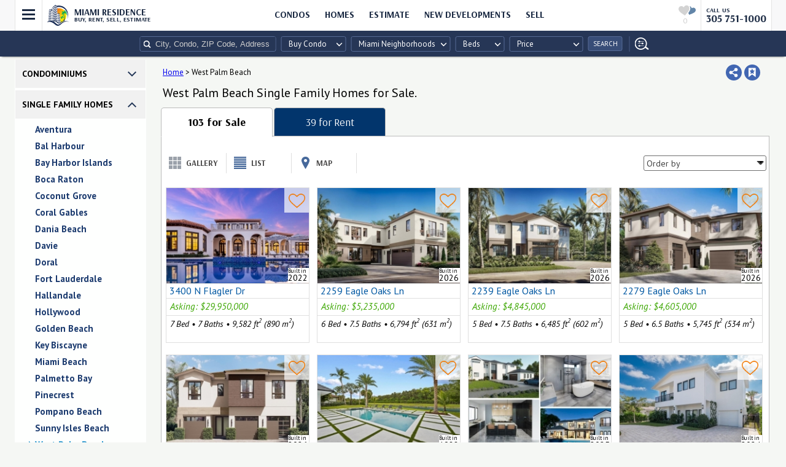

--- FILE ---
content_type: text/html; charset=utf-8
request_url: https://www.miamiresidence.com/homes/west-palm-beach.htm
body_size: 270709
content:
<!DOCTYPE html PUBLIC "-//W3C//DTD XHTML 1.0 Transitional//EN" "http://www.w3.org/TR/xhtml1/DTD/xhtml1-transitional.dtd">
<html xmlns="http://www.w3.org/1999/xhtml">
<head>
  <link rel="next" href="/homes/west-palm-beach/Page-2.htm" />
	<link rel="preload" href="/templates/mr/fonts/HelveticaNeueLTCyr-67-MediumCondenced.woff" as="font" type="font/woff" crossorigin="anonymous"/>

	<!-- Global site tag (gtag.js) - Google Analytics -->
	<script async src="https://www.googletagmanager.com/gtag/js?id=G-XZX8QPVNL4"></script>
	<script>
	  window.dataLayer = window.dataLayer || [];
	  function gtag(){dataLayer.push(arguments);}
	  gtag('js', new Date());

	  gtag('config', 'G-XZX8QPVNL4');
	</script> 
	
	<meta name="resource-type" content="document"/>
	<meta name="revisit-after" content="7 days"/>
	<meta name="robots" content="ALL"/>
    <meta name="viewport" content="width=device-width, initial-scale=1.0, maximum-scale=1.0, user-scalable=no"/>
	<link rel="icon" type="image/vnd.microsoft.icon" href="/favicon.ico">
	<!--<meta name="viewport" content="width=device-width; initial-scale=1.0"/>-->
	<link rel="apple-touch-icon" sizes="180x180" href="/apple-touch-icon.png">
	<link rel="icon" type="image/png" sizes="32x32" href="/favicon-32x32.png">
	<link rel="icon" type="image/png" sizes="16x16" href="/favicon-16x16.png">
	<link rel="manifest" href="/site.webmanifest">
	<link rel="mask-icon" href="/safari-pinned-tab.svg" color="#1d538a">
	<meta name="msapplication-TileColor" content="#2b5797">
	<meta name="theme-color" content="#ffffff">
    <meta property="og:url" content="https://www.miamiresidence.com/homes/west-palm-beach.htm" />
	<meta name="SKYPE_TOOLBAR" content ="SKYPE_TOOLBAR_PARSER_COMPATIBLE" />
	<meta content="telephone=no" name="format-detection">
	<meta http-equiv="Content-Type" content="text/html; charset=utf-8" />
	<meta name="viewport" content="width=device-width; initial-scale=1.0"/>
	  <title>West Palm Beach, FL Single Family Homes, FL</title>
<meta property="og:title" content="West Palm Beach, FL Single Family Homes, FL" />
  <meta http-equiv="content-type" content="text/html; charset=utf-8" />
  <meta name="keywords" content="west palm beach homes,west palm beach single family,homes palm beach" />
  <meta name="description" content="View 106 homes for sale, 39 for rent in West Palm Beach, FL. Current pricing, photos and listing details. Search Miami, West Palm Beach Single Family Home listings for sale." />
<meta property="og:description" content="View 106 homes for sale, 39 for rent in West Palm Beach, FL. Current pricing, photos and listing details. Search Miami, West Palm Beach Single Family Home listings for sale." />  
  <link href="/favicon.ico" rel="shortcut icon" type="image/vnd.microsoft.icon" />
  <link rel="stylesheet" href="/components/com_estateagent/templates/shadowbox/shadowbox.css" type="text/css" />
  <link rel="stylesheet" href="/media/system/css/modal.css" type="text/css" />

	
	
		
	
		
				
							<link type="text/css" rel="stylesheet" href="/templates/mr/css/mr-style.min.css" />
				<link type="text/css" rel="stylesheet" href="/templates/mr/css/mr-mediaqueries.min.css" />
				
							
	

	<link type="text/css" rel="stylesheet" href="/templates/mr/js/bx/jquery.bxslider.css" />
	<link type="text/css" rel="stylesheet" href="/templates/mr/css/foundation.css" />
	<link type="text/css" rel="stylesheet" href="/css/jquery.fancybox.min.css" />
    	<style type="text/css">
	  .bx-wrapper .bx-viewport{ background-color: #e7f1f9!important; }
	  .langsw input {width:20px}

	.textsearch_input::placeholder {
	  color: #cdcdcd;
	  opacity: 1; /* Firefox */
	}

	.textsearch_input::-ms-input-placeholder { /* Edge 12 -18 */
	  color: #cdcdcd;
	}
.search-clear {
	display:none;
	position:absolute;
	top:3px;
	right:3px;
    width: 20px;
    height: 20px;
    background-image: url(../img/clear-icon.svg);
    background-size: 16px 16px;
    background-position: center;
    background-repeat: no-repeat;
}	
	</style>
	<script type="text/javascript" src="/templates/mr/js/jquery.min.js"></script> 
	<!--<script type="text/javascript" src="/js/jquery-ui-1.10.1.custom.min.js"></script>-->
	<script type="text/javascript" src="/templates/mr/js/jquery-lazy/jquery.lazy.min.js"></script>
	
	<script type="text/javascript" src="/js/autoNumeric-1.9.41.js"></script>
	<script type="text/javascript" src="/templates/mr/js/custom.js?v=12"></script>
	<!--menu-->
	<script type="text/javascript" src="/templates/mr/js/jquery.liHarmonica.js"></script>
		<script type="text/javascript" src="/templates/mr/js/bx/jquery.bxslider.min.js"></script>
	<script type="text/javascript" src="/templates/mr/js/tabs/tabs.js"></script>
	<script type="text/javascript" src="/templates/mr/js/eskju.jquery.scrollflow.js"></script>
	<script type="text/javascript" async defer crossorigin="anonymous" src="https://connect.facebook.net/en_US/sdk.js#xfbml=1&version=v9.0" nonce="doadXF9P"></script>
	
	
	<script type="text/javascript" src="/js/jquery.fancybox.min.js"></script>	
	
<!-- tabs -->
<script>if((self.parent&&!(self.parent===self))&&(self.parent.frames.length!=0)){self.parent.location=document.location}</script>
<!-- tabs dl js-->
    <script type="text/javascript">
	function SetActiveCondo(condo_id){
		jQuery('.condo_list li').each(function() {
			jQuery(this).removeClass("active_condo_li");
		})	
		jQuery("li[data-cat="+condo_id+"]").addClass("active_condo_li");
	}	
	function OpenMenu(open){
		console.log("open");
		jQuery('.menu_blocks').each(function() {
			if (jQuery(this).children("div").hasClass("lm2-arrow-close")){
				jQuery(this).children("ul").hide();
				jQuery(this).children("div").removeClass("lm2-arrow-close").addClass("lm2-arrow-open");
			}
		})	
		var opens = open.split(",");
		jQuery.each( opens, function( index, value ) {			
			jQuery("."+value).children("ul").show();
			jQuery("."+value).children("div").removeClass("lm2-arrow-open").addClass("lm2-arrow-close");			
		});		
	}	
      jQuery(function(){
        //jQuery('dl dt').click(function(){
		jQuery(document).on('touchstart click', 'dl dt', function(event){
          jQuery(this)
            .siblings().removeClass('selected').end()
            .next('dd').addBack().addClass('selected');
        });
      });
</script>
</head>
<body>
	<!--<div class="banner7-wrap  ">
	  <a href="/halloween-21.htm"> </a>
		<span class="banner7-closebtn" onclick="this.parentElement.style.display='none';"></span> 
	</div>-->
	
	<!--<div class="banner8-wrap  ">
	  <a href="/new-year-s-eve-celebration.htm"> </a>
		<span class="banner8-closebtn" onclick="this.parentElement.style.display='none';"></span> 
	</div>
	-->
<script>
    $('.banner7-closebtn').click(function() {
		localStorage.setItem('halloween', '1');
	})
	if (localStorage.getItem('halloween')==1) $(".banner7-wrap").hide();

    $('.banner8-closebtn').click(function() {
		localStorage.setItem('ny22', '1');
	})
	if (localStorage.getItem('ny22')==1) $(".banner8-wrap").hide();	
</script>	
 
<div id="counter_mobile" style="display:none"></div>	
<div id="counter_mobile1" style="display:none"></div>	 
<!-- HEADER desktop --> 
<div class="header2 header-hide headroom">
  <div class="h2-top ">
      <div class="h2-top-wrapper clearfix">
            <div class="h2-burger">
                <!-- burger menu -->
                <div class="h2-burger-menu clearfix">
                  <div class="h2-bm-overlay"></div>
                  <div class="h2-mb-col h2-mb-col-1">
					<!-- The class on the root UL tag was changed to match the Blueprint nav style -->
<ul >
<li class="h2-bm-oceanfront item547"><a class="h2-bm-oceanfront" href="/condominiums.htm" >Oceanfront Condos</a></li><li class="h2-bm-family-homes item548"><a class="h2-bm-family-homes" href="/homes.htm" >Single Family Homes</a></li><li class="h2-bm-new-dev item549"><a class="h2-bm-new-dev" href="/preconstruction.htm" >New Developments</a></li><li class="h2-bm-commercial item550"><a class="h2-bm-commercial" href="/commercial.htm" >Commercial Real Estate</a></li></ul>

                  </div>
                  <div class="h2-mb-col h2-mb-col-1">
					<!-- The class on the root UL tag was changed to match the Blueprint nav style -->
<ul >
<li class="h2-bm-estimate item551"><li class="h2-bm-estimate" ><a href="/estimate/index.htm" >Instant Estimate</a></li></li><li class="h2-bm-trends item552"><a class="h2-bm-trends" href="/market-trends.htm" >Market Trends</a></li><li class="h2-bm-most-expensive item576"><a class="h2-bm-most-expensive" href="/most-exclusive.htm" >Most Exclusive</a></li><li class="h2-bm-foreclosures item554"><a class="h2-bm-foreclosures" href="/foreclosures.htm" >Foreclosures</a></li></ul>

                  </div>
                  <div class="h2-mb-col h2-mb-col-2">
					<!-- The class on the root UL tag was changed to match the Blueprint nav style -->
<ul class="joomla-nav">
<li class="item556"><a href="/virtual-tours-and-showings.htm" >Virtual Tours</a></li><li class="item557"><a href="/tallest/canyon-ranch.htm" >Miami's Tallest Buildings</a></li><li class="item558"><a href="/just-listed.htm" >Just Listed</a></li><li class="item559"><a href="/agents.htm" >Our Agents</a></li></ul>

                  </div>
                  <div class="h2-mb-col h2-mb-col-3">
                      <div class="h2-mb-socials">
                          <p>Follow Us</p>
                          <ul class=" clearfix">
                              <li><a class="h2-soc-fb" href="https://www.facebook.com/MiamiRez"></a></li>
                              <li><a class="h2-soc-insta" href="https://www.instagram.com/miami_residence/"></a></li>
                              <li><a class="h2-soc-ytube" href="https://www.youtube.com/channel/UCHVN9oQXIf-R3Tc5ye_DyLA"></a></li>
                              <li><a class="h2-soc-teleg" href="https://t.me/miamiresidence"></a></li>
                              <li><a class="h2-soc-tw" href="https://twitter.com/MiamiRez"></a></li>
                              <li><a class="h2-soc-in" href="https://www.linkedin.com/company/miami-residence-realty"></a></li>
                              <li><a class="h2-soc-pin" href="https://www.pinterest.com/miamires/"></a></li>
                          </ul>
                      </div>
                      <div class="h2-mb-contacts">
                          <p>Contact Us</p>
                          <div class="h2-mb-contact-list clearfix">
                              <a class="h2-mb-phone" href="tel:+13057511000">+1 305 751-1000</a>
                              <div class="h2-mb-contacts-separator"></div>
                              <a class="h2-mb-whatsapp" href="https://wa.me/19543714402"></a>
                              <a class="h2-mb-skype" href="skype:alexander.kronfeld?chat"></a>
                              <a class="h2-mb-telegram" href="https://t.me/@miamires"></a>
                          </div>
                      </div>

                      <!-- langs -->
					  
                      <div id="radios2" class="h2-languages clearfix">
                      	<form>
							
		<label for="438ru-lang-f" class="f3-ru langsw" data-lang="ru">
		  <input type="radio" name="mode" id="438ru-lang-f" >
		  <span>RU</span>
		</label>                

		<label for="606es-lang-f" class="f3-es langsw" data-lang="es">
		  <input type="radio" name="mode" id="606es-lang-f" >
		  <span>ES</span>
		</label>                

		<label for="209en-lang-f" class="f3-en langsw" data-lang="en">
		  <input type="radio" name="mode" id="209en-lang-f" checked>
		  <span>EN</span>
		</label>                
<script>
        jQuery('.langsw').click(function(){
			window.location.replace("/"+jQuery(this).attr("data-lang"));
        });	
	
</script>


												</form>
                      </div>

                  </div>
                </div>
                <!-- / burger menu -->
            </div>
            <a class="h2-logo" href="/">
                Miami Residence
                <span>buy, rent, sell, estimate</span>
            </a>
            <div class="h2-main-menu clearfix">
              <ul>
					<!-- The class on the root UL tag was changed to match the Blueprint nav style -->
<ul class="joomla-nav">
<li class="item572"><li ><a href="/condominiums.htm" >CONDOS</a></li></li><li class="item573"><li ><a href="/homes.htm" >HOMES</a></li></li><li class="item574"><li ><a href="/estimate/index.htm" >ESTIMATE</a></li></li><li class="item575"><li ><a href="/preconstruction.htm" >New Developments</a></li></li><li class="item577"><li ><a href="/sell.htm" >sell</a></li></li></ul>

			  <!--
                  <li><a href="/">Condos</a></li>
                  <li><a href="/">Homes</a></li>
                  <li><a href="/">Estimate</a></li>
                  <li><a href="/">New Developments</a></li>
				  -->
              </ul>
            </div>
            <div class="h2-phone">
                <span>Call Us</span>305 751-1000
            </div>
            <a class="h2-favorites " id="counter" href="/shortlist.htm"><span  style="text-decoration:none">0</span></a>
      </div>
  </div>
  
  <form action="/dosearch.htm" method="post" id="topearch" name="topearch"  enctype="application/x-www-form-urlencoded" >
  <input type="hidden" name="misc" id="misc" value="2">
  <input type="hidden" name="type" id="type" value="2">
  <input type="hidden" name="city_values" id="city_values" value="">
  <input type="hidden" name="city_text" id="city_text" value="">
  <input type="hidden" name="beds_values" id="beds_values" value="">
  <input type="hidden" name="beds_text" id="beds_text" value="">
  <input type="hidden" name="top_price_text" id="top_price_text" value="">
 
  <input type="hidden" name="isnewsearch" value="1" />
  <input type="hidden" name="search" value="top" />
  <div class="h2-bottom ">
      <div class="h2-bottom-wrapper">
          <div class="h2-search-wrapper clearfix">
						
				<div class="h2-text-search" style="position:relative">
					<input type="text" class="textsearch_input" placeholder="City, Condo, ZIP Code, Address">
					<a href="#" class="search-clear" style=""></a>
					<div style="position:absolute;top:25px;left:0px;background-color:#fff;width:400px;padding:5px;display:none;max-height: 450px;overflow-y:scroll" class="textsearchresults"></div>
				</div>
			            <div class="h2-search-param h2-type" ><span>Buy Condo</span> 
				<div class="h2-drop-block h2-type-drop" style="display:none">
                    <div class="h2-triangle"></div>
                    <ul>
                        <li data-misc='2'><a href="javascript:void(0);">Buy Condo</a></li>
                        <li data-misc='1'><a href="javascript:void(0);">Rent Condo</a></li>
                        <li data-misc='3'><a href="javascript:void(0);">Buy Home</a></li>
                        <li data-misc='5'><a href="javascript:void(0);">Rent Home</a></li>
                    </ul>
                </div>						
			</div>
            <div class="h2-search-param h2-neighborhood" ><span>Miami Neighborhoods</span>
				<div class="h2-drop-block h2-cities-drop" style="display:none">
                  <div class="h2-triangle"></div>
				  <ul>
				  						  <li>
							  <!--<input data-city="Aventura" class="chkcity" type="checkbox" id="chk_aventura" name="chk_aventura">-->
							  <input data-city="Aventura" class="chkcity chkcity_condo" type="checkbox"  id="chk_aventura" >
							  <label class="chkcity_condo" for="chk_aventura">Aventura</label>
						  </li>						
												  <li>
							  <!--<input data-city="Bal Harbour" class="chkcity" type="checkbox" id="chk_bal-harbour" name="chk_bal-harbour">-->
							  <input data-city="Bal Harbour" class="chkcity chkcity_condo" type="checkbox"  id="chk_bal-harbour" >
							  <label class="chkcity_condo" for="chk_bal-harbour">Bal Harbour</label>
						  </li>						
												  <li>
							  <!--<input data-city="Bay Harbor Islands" class="chkcity" type="checkbox" id="chk_bay-harbor-islands" name="chk_bay-harbor-islands">-->
							  <input data-city="Bay Harbor Islands" class="chkcity chkcity_condo" type="checkbox"  id="chk_bay-harbor-islands" >
							  <label class="chkcity_condo" for="chk_bay-harbor-islands">Bay Harbor Islands</label>
						  </li>						
												  <li>
							  <!--<input data-city="Boca Raton" class="chkcity" type="checkbox" id="chk_boca-raton" name="chk_boca-raton">-->
							  <input data-city="Boca Raton" class="chkcity chkcity_condo" type="checkbox"  id="chk_boca-raton" >
							  <label class="chkcity_condo" for="chk_boca-raton">Boca Raton</label>
						  </li>						
												  <li>
							  <!--<input data-city="Brickell" class="chkcity" type="checkbox" id="chk_brickell" name="chk_brickell">-->
							  <input data-city="Brickell" class="chkcity chkcity_condo" type="checkbox"  id="chk_brickell" >
							  <label class="chkcity_condo" for="chk_brickell">Brickell</label>
						  </li>						
												  <li>
							  <!--<input data-city="Brickell Key" class="chkcity" type="checkbox" id="chk_brickell-key" name="chk_brickell-key">-->
							  <input data-city="Brickell Key" class="chkcity chkcity_condo" type="checkbox"  id="chk_brickell-key" >
							  <label class="chkcity_condo" for="chk_brickell-key">Brickell Key</label>
						  </li>						
												  <li>
							  <!--<input data-city="Coconut Grove" class="chkcity" type="checkbox" id="chk_coconut-grove" name="chk_coconut-grove">-->
							  <input data-city="Coconut Grove" class="chkcity chkcity_condo" type="checkbox"  id="chk_coconut-grove" >
							  <label class="chkcity_condo" for="chk_coconut-grove">Coconut Grove</label>
						  </li>						
												  <li>
							  <!--<input data-city="Coral Gables" class="chkcity" type="checkbox" id="chk_coral-gables" name="chk_coral-gables">-->
							  <input data-city="Coral Gables" class="chkcity chkcity_condo" type="checkbox"  id="chk_coral-gables" >
							  <label class="chkcity_condo" for="chk_coral-gables">Coral Gables</label>
						  </li>						
												  <li>
							  <!--<input data-city="Downtown Miami" class="chkcity" type="checkbox" id="chk_downtown-miami" name="chk_downtown-miami">-->
							  <input data-city="Downtown Miami" class="chkcity chkcity_condo" type="checkbox"  id="chk_downtown-miami" >
							  <label class="chkcity_condo" for="chk_downtown-miami">Downtown Miami</label>
						  </li>						
												  <li>
							  <!--<input data-city="Edgewater" class="chkcity" type="checkbox" id="chk_edgewater" name="chk_edgewater">-->
							  <input data-city="Edgewater" class="chkcity chkcity_condo" type="checkbox"  id="chk_edgewater" >
							  <label class="chkcity_condo" for="chk_edgewater">Edgewater</label>
						  </li>						
												  <li>
							  <!--<input data-city="Fisher Island" class="chkcity" type="checkbox" id="chk_fisher-island" name="chk_fisher-island">-->
							  <input data-city="Fisher Island" class="chkcity chkcity_condo" type="checkbox"  id="chk_fisher-island" >
							  <label class="chkcity_condo" for="chk_fisher-island">Fisher Island</label>
						  </li>						
												  <li>
							  <!--<input data-city="Fort Lauderdale Beach" class="chkcity" type="checkbox" id="chk_fort-lauderdale-beach" name="chk_fort-lauderdale-beach">-->
							  <input data-city="Fort Lauderdale Beach" class="chkcity chkcity_condo" type="checkbox"  id="chk_fort-lauderdale-beach" >
							  <label class="chkcity_condo" for="chk_fort-lauderdale-beach">Fort Lauderdale Beach</label>
						  </li>						
												  <li>
							  <!--<input data-city="Hallandale Beach" class="chkcity" type="checkbox" id="chk_hallandale-beach" name="chk_hallandale-beach">-->
							  <input data-city="Hallandale Beach" class="chkcity chkcity_condo" type="checkbox"  id="chk_hallandale-beach" >
							  <label class="chkcity_condo" for="chk_hallandale-beach">Hallandale Beach</label>
						  </li>						
												  <li>
							  <!--<input data-city="Highland Beach" class="chkcity" type="checkbox" id="chk_highland-beach" name="chk_highland-beach">-->
							  <input data-city="Highland Beach" class="chkcity chkcity_condo" type="checkbox"  id="chk_highland-beach" >
							  <label class="chkcity_condo" for="chk_highland-beach">Highland Beach</label>
						  </li>						
												  <li>
							  <!--<input data-city="Hollywood Beach" class="chkcity" type="checkbox" id="chk_hollywood-beach" name="chk_hollywood-beach">-->
							  <input data-city="Hollywood Beach" class="chkcity chkcity_condo" type="checkbox"  id="chk_hollywood-beach" >
							  <label class="chkcity_condo" for="chk_hollywood-beach">Hollywood Beach</label>
						  </li>						
												  <li>
							  <!--<input data-city="Key Biscayne" class="chkcity" type="checkbox" id="chk_key-biscayne" name="chk_key-biscayne">-->
							  <input data-city="Key Biscayne" class="chkcity chkcity_condo" type="checkbox"  id="chk_key-biscayne" >
							  <label class="chkcity_condo" for="chk_key-biscayne">Key Biscayne</label>
						  </li>						
												  <li>
							  <!--<input data-city="Las Olas" class="chkcity" type="checkbox" id="chk_las-olas" name="chk_las-olas">-->
							  <input data-city="Las Olas" class="chkcity chkcity_condo" type="checkbox"  id="chk_las-olas" >
							  <label class="chkcity_condo" for="chk_las-olas">Las Olas</label>
						  </li>						
												  <li>
							  <!--<input data-city="Miami Beach" class="chkcity" type="checkbox" id="chk_miami-beach" name="chk_miami-beach">-->
							  <input data-city="Miami Beach" class="chkcity chkcity_condo" type="checkbox"  id="chk_miami-beach" >
							  <label class="chkcity_condo" for="chk_miami-beach">Miami Beach</label>
						  </li>						
												  <li>
							  <!--<input data-city="Midtown/Wynwood" class="chkcity" type="checkbox" id="chk_midtown/wynwood" name="chk_midtown/wynwood">-->
							  <input data-city="Midtown/Wynwood" class="chkcity chkcity_condo" type="checkbox"  id="chk_midtown/wynwood" >
							  <label class="chkcity_condo" for="chk_midtown/wynwood">Midtown/Wynwood</label>
						  </li>						
												  <li>
							  <!--<input data-city="North Bay Village" class="chkcity" type="checkbox" id="chk_north-bay-village" name="chk_north-bay-village">-->
							  <input data-city="North Bay Village" class="chkcity chkcity_condo" type="checkbox"  id="chk_north-bay-village" >
							  <label class="chkcity_condo" for="chk_north-bay-village">North Bay Village</label>
						  </li>						
												  <li>
							  <!--<input data-city="Pompano Beach" class="chkcity" type="checkbox" id="chk_pompano-beach" name="chk_pompano-beach">-->
							  <input data-city="Pompano Beach" class="chkcity chkcity_condo" type="checkbox"  id="chk_pompano-beach" >
							  <label class="chkcity_condo" for="chk_pompano-beach">Pompano Beach</label>
						  </li>						
												  <li>
							  <!--<input data-city="South Beach" class="chkcity" type="checkbox" id="chk_south-beach" name="chk_south-beach">-->
							  <input data-city="South Beach" class="chkcity chkcity_condo" type="checkbox"  id="chk_south-beach" >
							  <label class="chkcity_condo" for="chk_south-beach">South Beach</label>
						  </li>						
												  <li>
							  <!--<input data-city="Sunny Isles Beach" class="chkcity" type="checkbox" id="chk_sunny-isles-beach" name="chk_sunny-isles-beach">-->
							  <input data-city="Sunny Isles Beach" class="chkcity chkcity_condo" type="checkbox"  id="chk_sunny-isles-beach" >
							  <label class="chkcity_condo" for="chk_sunny-isles-beach">Sunny Isles Beach</label>
						  </li>						
												  <li>
							  <!--<input data-city="Surfside" class="chkcity" type="checkbox" id="chk_surfside" name="chk_surfside">-->
							  <input data-city="Surfside" class="chkcity chkcity_condo" type="checkbox"  id="chk_surfside" >
							  <label class="chkcity_condo" for="chk_surfside">Surfside</label>
						  </li>						
												  <li>
							  <!--<input data-city="West Palm Beach" class="chkcity" type="checkbox" id="chk_west-palm-beach" name="chk_west-palm-beach">-->
							  <input data-city="West Palm Beach" class="chkcity chkcity_condo" type="checkbox"  id="chk_west-palm-beach" >
							  <label class="chkcity_condo" for="chk_west-palm-beach">West Palm Beach</label>
						  </li>						
												  <li>
							  <!--<input data-city="Williams Island" class="chkcity" type="checkbox" id="chk_williams-island" name="chk_williams-island">-->
							  <input data-city="Williams Island" class="chkcity chkcity_condo" type="checkbox"  id="chk_williams-island" >
							  <label class="chkcity_condo" for="chk_williams-island">Williams Island</label>
						  </li>						
						                  </ul>
				</div>			
			</div>
            <div class="h2-search-param h2-beds" ><span>Beds</span>
				<div class="h2-drop-block h2-beds-drop" style="display:none">
                    <div class="h2-triangle"></div>
                    <p>Bedrooms</p>
                    <ul class="clearfix">
                        <li>
                          <input data-beds="Studio" data-bedsval="0" class="chkbeds" type="checkbox" id="beds-studio" name="beds[0]" >
                          <label for="beds-studio">Studio</label>
                        </li>
                        <li>
                          <input data-beds="One" data-bedsval="1" class="chkbeds" type="checkbox" id="beds-one" name="beds[1]" >
                          <label for="beds-one">1</label>
                        </li>
                        <li>
                          <input data-beds="Two" data-bedsval="2" class="chkbeds" type="checkbox" id="beds-two" name="beds[2]" >
                          <label for="beds-two">2</label>
                        </li>
                        <li>
                          <input data-beds="Three" data-bedsval="3" class="chkbeds" type="checkbox" id="beds-three" name="beds[3]" >
                          <label for="beds-three">3</label>
                        </li>
                        <li>
                          <input data-beds="Four" data-bedsval="4" class="chkbeds" type="checkbox" id="beds-four" name="beds[4]" >
                          <label for="beds-four">4</label>
                        </li>
                        <li>
                          <input data-beds="Five+" data-bedsval="5" class="chkbeds" type="checkbox" id="beds-five" name="beds[5]" >
                          <label for="beds-five">5+</label>
                        </li>
                    </ul>
                </div>			
			
			</div>
            <div class="h2-search-param h2-price" ><span>Price</span>
				<div class="h2-drop-block h2-price-drop" style="display:none">
                    <div class="h2-triangle"></div>
                    <p>Price Range:<!--<span>$100k - $800k</span>--></p>
                    <div class="h2-pd-wrapper">
						<input name="minvalue" id="h2-inp-min" class="h2-inp-min chkprice" value="" placeholder="Min Price">
						<input name="maxvalue" id="h2-inp-max" class="h2-inp-min chkprice" value="" placeholder="Max Price">
						<!--
                        <input name="price_min_value" id="h2-inp-min" class="h2-inp-min chkprice" value="" placeholder="Min Price">
                        <input name="price_max_value" id="h2-inp-max" class="h2-inp-max chkprice" value="" placeholder="Max Price">
						-->
                    </div>
                </div>			
			</div>
            <a class="h2-search" href="#">Search</a>
            <a class="h2-advanced" href="/search.htm" title="Advanced Search"></a>
          </div>
      </div>
  </div>
  </form>
</div>
<!-- HEADER desktop --> 
<div class="wrap">
	<div class="main">    
		<div class="content">
    	<!-- ============================= column_left ============================================ -->
		
		 
		
		
			<div class="column_left">
				<ul class="leftmenu left-menu-2">
					<li class="menu_blocks block_condo"><a href="/condominiums.htm">Condominiums</a><div class="lm2-arrow-close"></div>
						<ul style="display:block;" class="condo_list">
					   							   
							   <li id="openc_3"><a href="/condominiums/aventura.htm"><span></span>Aventura</a><ul>
							   								   <li class="" id="openc_4" data-cat="4" ><a href="/aventura/admirals-port.htm">Admirals Port </a>
								  
								   								  
								   </li>
								   								   <li class="" id="openc_5" data-cat="5" ><a href="/aventura/alaqua.htm">Alaqua </a>
								  
								   								  
								   </li>
								   								   <li class="" id="openc_6" data-cat="6" ><a href="/aventura/artech.htm">Artech </a>
								  
								   								  
								   </li>
								   								   <li class="has3list" id="openc_294" data-cat="294" ><span class="harClose harFull has3listspan"></span><a href="/aventura/atlantic-at-the-point.htm">Atlantic at the Point (3)</a>
								  
								   												<ul style="display:none">
																											<li data-cat="505" ><a href="/atlantic-at-the-point/atlantic-i.htm">Atlantic I</a></li>
																											<li data-cat="506" ><a href="/atlantic-at-the-point/atlantic-ii.htm">Atlantic II</a></li>
																											<li data-cat="507" ><a href="/atlantic-at-the-point/atlantic-iii.htm">Atlantic III</a></li>
																									</ul>
																			  
								   </li>
								   								   <li class="" id="openc_7" data-cat="7" ><a href="/aventura/atrium.htm">Atrium </a>
								  
								   								  
								   </li>
								   								   <li class="" id="openc_8" data-cat="8" ><a href="/aventura/aventi.htm">Aventi </a>
								  
								   								  
								   </li>
								   								   <li class="" id="openc_372" data-cat="372" ><a href="/aventura/aventura-isles.htm">Aventura Isles </a>
								  
								   								  
								   </li>
								   								   <li class="" id="openc_9" data-cat="9" ><a href="/aventura/aventura-marina.htm">Aventura Marina </a>
								  
								   								  
								   </li>
								   								   <li class="" id="openc_443" data-cat="443" ><a href="/aventura/aventura-parksquare.htm">Aventura ParkSquare </a>
								  
								   								  
								   </li>
								   								   <li class="" id="openc_848" data-cat="848" ><a href="/aventura/commodore-plaza.htm">Commodore Plaza </a>
								  
								   								  
								   </li>
								   								   <li class="" id="openc_322" data-cat="322" ><a href="/aventura/delvista-towers.htm">Delvista Towers </a>
								  
								   								  
								   </li>
								   								   <li class="" id="openc_10" data-cat="10" ><a href="/aventura/del-prado.htm">Del Prado </a>
								  
								   								  
								   </li>
								   								   <li class="" id="openc_451" data-cat="451" ><a href="/aventura/eastside-at-aventura.htm">EastSide at Aventura </a>
								  
								   								  
								   </li>
								   								   <li class="" id="openc_229" data-cat="229" ><a href="/aventura/echo-aventura.htm">Echo Aventura </a>
								  
								   								  
								   </li>
								   								   <li class="" id="openc_323" data-cat="323" ><a href="/aventura/eldorado-towers.htm">Eldorado Towers </a>
								  
								   								  
								   </li>
								   								   <li class="" id="openc_849" data-cat="849" ><a href="/aventura/flamenco.htm">Flamenco </a>
								  
								   								  
								   </li>
								   								   <li class="" id="openc_11" data-cat="11" ><a href="/aventura/hamptons-south.htm">Hamptons South </a>
								  
								   								  
								   </li>
								   								   <li class="" id="openc_293" data-cat="293" ><a href="/aventura/hamptons-west.htm">Hamptons West </a>
								  
								   								  
								   </li>
								   								   <li class="" id="openc_920" data-cat="920" ><a href="/aventura/harborside-waterways.htm">Harborside Waterways </a>
								  
								   								  
								   </li>
								   								   <li class="" id="openc_921" data-cat="921" ><a href="/aventura/harbor-towers.htm">Harbor Towers </a>
								  
								   								  
								   </li>
								   								   <li class="" id="openc_12" data-cat="12" ><a href="/aventura/hidden-bay.htm">Hidden Bay </a>
								  
								   								  
								   </li>
								   								   <li class="" id="openc_337" data-cat="337" ><a href="/aventura/landmark.htm">Landmark </a>
								  
								   								  
								   </li>
								   								   <li class="" id="openc_266" data-cat="266" ><a href="/aventura/marina-palms.htm">Marina Palms </a>
								  
								   								  
								   </li>
								   								   <li class="" id="openc_340" data-cat="340" ><a href="/aventura/marina-tower.htm">Marina Tower </a>
								  
								   								  
								   </li>
								   								   <li class="has3list" id="openc_13" data-cat="13" ><span class="harClose harFull has3listspan"></span><a href="/aventura/mystic-pointe.htm">Mystic Pointe (6)</a>
								  
								   												<ul style="display:none">
																											<li data-cat="482" ><a href="/mystic-pointe/mystic-pointe-100.htm">Mystic Pointe 100</a></li>
																											<li data-cat="483" ><a href="/mystic-pointe/mystic-pointe-200.htm">Mystic Pointe 200</a></li>
																											<li data-cat="484" ><a href="/mystic-pointe/mystic-pointe-300.htm">Mystic Pointe 300</a></li>
																											<li data-cat="485" ><a href="/mystic-pointe/mystic-pointe-400.htm">Mystic Pointe 400</a></li>
																											<li data-cat="487" ><a href="/mystic-pointe/mystic-pointe-500.htm">Mystic Pointe 500</a></li>
																											<li data-cat="486" ><a href="/mystic-pointe/mystic-pointe-600.htm">Mystic Pointe 600</a></li>
																									</ul>
																			  
								   </li>
								   								   <li class="" id="openc_189" data-cat="189" ><a href="/aventura/one-island-place.htm">One Island Place </a>
								  
								   								  
								   </li>
								   								   <li class="" id="openc_14" data-cat="14" ><a href="/aventura/parc-central.htm">Parc Central </a>
								  
								   								  
								   </li>
								   								   <li class="" id="openc_15" data-cat="15" ><a href="/aventura/peninsula.htm">Peninsula </a>
								  
								   								  
								   </li>
								   								   <li class="" id="openc_16" data-cat="16" ><a href="/aventura/peninsula-two.htm">Peninsula Two </a>
								  
								   								  
								   </li>
								   								   <li class="" id="openc_17" data-cat="17" ><a href="/aventura/porto-vita.htm">Porto Vita </a>
								  
								   								  
								   </li>
								   								   <li class="" id="openc_321" data-cat="321" ><a href="/aventura/portsview-at-waterway.htm">Portsview at Waterway </a>
								  
								   								  
								   </li>
								   								   <li class="" id="openc_338" data-cat="338" ><a href="/aventura/terraces-at-turnberry.htm">Terraces at Turnberry </a>
								  
								   								  
								   </li>
								   								   <li class="" id="openc_444" data-cat="444" ><a href="/aventura/the-harbour.htm">The Harbour </a>
								  
								   								  
								   </li>
								   								   <li class="" id="openc_18" data-cat="18" ><a href="/aventura/the-parc-at-turnberry.htm">The Parc at Turnberry </a>
								  
								   								  
								   </li>
								   								   <li class="has3list" id="openc_19" data-cat="19" ><span class="harClose harFull has3listspan"></span><a href="/aventura/the-point.htm">The Point (2)</a>
								  
								   												<ul style="display:none">
																											<li data-cat="508" ><a href="/the-point/north-tower.htm">North Tower</a></li>
																											<li data-cat="509" ><a href="/the-point/south-tower.htm">South Tower</a></li>
																									</ul>
																			  
								   </li>
								   								   <li class="" id="openc_341" data-cat="341" ><a href="/aventura/turnberry-isle.htm">Turnberry Isle </a>
								  
								   								  
								   </li>
								   								   <li class="" id="openc_20" data-cat="20" ><a href="/aventura/turnberry-on-the-green.htm">Turnberry on the Green </a>
								  
								   								  
								   </li>
								   								   <li class="" id="openc_342" data-cat="342" ><a href="/aventura/turnberry-towers.htm">Turnberry Towers </a>
								  
								   								  
								   </li>
								   								   <li class="" id="openc_21" data-cat="21" ><a href="/aventura/turnberry-village.htm">Turnberry Village </a>
								  
								   								  
								   </li>
								   								   <li class="" id="openc_22" data-cat="22" ><a href="/aventura/uptown-marina-lofts.htm">Uptown Marina Lofts </a>
								  
								   								  
								   </li>
								   								   <li class="" id="openc_23" data-cat="23" ><a href="/aventura/venture.htm">Venture </a>
								  
								   								  
								   </li>
								   								   <li class="" id="openc_850" data-cat="850" ><a href="/aventura/waterview.htm">Waterview </a>
								  
								   								  
								   </li>
								   								   <li class="" id="openc_339" data-cat="339" ><a href="/aventura/yacht-club-at-aventura.htm">Yacht Club at Aventura </a>
								  
								   								  
								   </li>
								   								   <li class="" id="openc_24" data-cat="24" ><a href="/aventura/3030-aventura.htm">3030 Aventura </a>
								  
								   								  
								   </li>
								   							   </ul></li>
							   							   
							   <li id="openc_25"><a href="/condominiums/bal-harbour.htm"><span></span>Bal Harbour</a><ul>
							   								   <li class="" id="openc_26" data-cat="26" ><a href="/bal-harbour/bal-harbour-101.htm">Bal Harbour 101 </a>
								  
								   								  
								   </li>
								   								   <li class="" id="openc_27" data-cat="27" ><a href="/bal-harbour/bal-harbour-tower.htm">Bal Harbour Tower </a>
								  
								   								  
								   </li>
								   								   <li class="" id="openc_28" data-cat="28" ><a href="/bal-harbour/balmoral.htm">Balmoral </a>
								  
								   								  
								   </li>
								   								   <li class="" id="openc_29" data-cat="29" ><a href="/bal-harbour/bellini.htm">Bellini </a>
								  
								   								  
								   </li>
								   								   <li class="" id="openc_30" data-cat="30" ><a href="/bal-harbour/harbour-house.htm">Harbour House </a>
								  
								   								  
								   </li>
								   								   <li class="" id="openc_919" data-cat="919" ><a href="/bal-harbour/kenilworth.htm">Kenilworth </a>
								  
								   								  
								   </li>
								   								   <li class="" id="openc_31" data-cat="31" ><a href="/bal-harbour/majestic-tower.htm">Majestic Tower </a>
								  
								   								  
								   </li>
								   								   <li class="" id="openc_262" data-cat="262" ><a href="/bal-harbour/oceana-bal-harbour.htm">Oceana Bal Harbour </a>
								  
								   								  
								   </li>
								   								   <li class="" id="openc_32" data-cat="32" ><a href="/bal-harbour/ritz-carlton-bal-harbour.htm">Ritz Carlton Bal Harbour </a>
								  
								   								  
								   </li>
								   								   <li class="has3list" id="openc_33" data-cat="33" ><span class="harClose harFull has3listspan"></span><a href="/bal-harbour/st-regis-bal-harbour.htm">St Regis Bal Harbour (3)</a>
								  
								   												<ul style="display:none">
																											<li data-cat="494" ><a href="/st-regis-bal-harbour/st-regis-south-tower.htm">St Regis South Tower</a></li>
																											<li data-cat="495" ><a href="/st-regis-bal-harbour/st-regis-center-tower.htm">St Regis Center Tower</a></li>
																											<li data-cat="496" ><a href="/st-regis-bal-harbour/st-regis-north-tower.htm">St Regis North Tower</a></li>
																									</ul>
																			  
								   </li>
								   								   <li class="" id="openc_34" data-cat="34" ><a href="/bal-harbour/the-palace.htm">The Palace </a>
								  
								   								  
								   </li>
								   								   <li class="" id="openc_713" data-cat="713" ><a href="/bal-harbour/the-plaza.htm">The Plaza </a>
								  
								   								  
								   </li>
								   								   <li class="" id="openc_35" data-cat="35" ><a href="/bal-harbour/tiffany.htm">Tiffany </a>
								  
								   								  
								   </li>
								   							   </ul></li>
							   							   
							   <li id="openc_671"><a href="/condominiums/bay-harbor-islands.htm"><span></span>Bay Harbor Islands</a><ul>
							   								   <li class="" id="openc_941" data-cat="941" ><a href="/bay-harbor-islands/alana-bay-harbor.htm">Alana Bay Harbor </a>
								  
								   								  
								   </li>
								   								   <li class="" id="openc_940" data-cat="940" ><a href="/bay-harbor-islands/9900-west.htm">9900 West </a>
								  
								   								  
								   </li>
								   								   <li class="" id="openc_689" data-cat="689" ><a href="/bay-harbor-islands/blair-house.htm">Blair House </a>
								  
								   								  
								   </li>
								   								   <li class="" id="openc_672" data-cat="672" ><a href="/bay-harbor-islands/bay-harbor-club.htm">Bay Harbor Club </a>
								  
								   								  
								   </li>
								   								   <li class="" id="openc_687" data-cat="687" ><a href="/bay-harbor-islands/bay-harbor-one.htm">Bay Harbor One </a>
								  
								   								  
								   </li>
								   								   <li class="" id="openc_673" data-cat="673" ><a href="/bay-harbor-islands/bay-harborview.htm">Bay Harborview </a>
								  
								   								  
								   </li>
								   								   <li class="" id="openc_955" data-cat="955" ><a href="/bay-harbor-islands/belmont.htm">Belmont </a>
								  
								   								  
								   </li>
								   								   <li class="" id="openc_674" data-cat="674" ><a href="/bay-harbor-islands/bijou-bay-harbor.htm">Bijou Bay Harbor </a>
								  
								   								  
								   </li>
								   								   <li class="" id="openc_957" data-cat="957" ><a href="/bay-harbor-islands/caravelle.htm">Caravelle </a>
								  
								   								  
								   </li>
								   								   <li class="" id="openc_676" data-cat="676" ><a href="/bay-harbor-islands/carroll-walk.htm">Carroll Walk </a>
								  
								   								  
								   </li>
								   								   <li class="" id="openc_959" data-cat="959" ><a href="/bay-harbor-islands/guildford.htm">Guildford </a>
								  
								   								  
								   </li>
								   								   <li class="" id="openc_958" data-cat="958" ><a href="/bay-harbor-islands/island-manor.htm">Island Manor </a>
								  
								   								  
								   </li>
								   								   <li class="" id="openc_954" data-cat="954" ><a href="/bay-harbor-islands/island-pointe.htm">Island Pointe </a>
								  
								   								  
								   </li>
								   								   <li class="" id="openc_677" data-cat="677" ><a href="/bay-harbor-islands/kai-at-bay-harbor.htm">KAI at Bay Harbor </a>
								  
								   								  
								   </li>
								   								   <li class="" id="openc_960" data-cat="960" ><a href="/bay-harbor-islands/le-jardin-residences.htm">Le Jardin Residences </a>
								  
								   								  
								   </li>
								   								   <li class="" id="openc_956" data-cat="956" ><a href="/bay-harbor-islands/london-towers.htm">London Towers </a>
								  
								   								  
								   </li>
								   								   <li class="" id="openc_678" data-cat="678" ><a href="/bay-harbor-islands/onda-residences.htm">Onda Residences </a>
								  
								   								  
								   </li>
								   								   <li class="" id="openc_680" data-cat="680" ><a href="/bay-harbor-islands/one-bay-harbor.htm">One Bay Harbor </a>
								  
								   								  
								   </li>
								   								   <li class="" id="openc_679" data-cat="679" ><a href="/bay-harbor-islands/o-residence.htm">O Residence </a>
								  
								   								  
								   </li>
								   								   <li class="" id="openc_681" data-cat="681" ><a href="/bay-harbor-islands/pearl-house.htm">Pearl House </a>
								  
								   								  
								   </li>
								   								   <li class="" id="openc_686" data-cat="686" ><a href="/bay-harbor-islands/riva-bay-harbor.htm">Riva Bay Harbor </a>
								  
								   								  
								   </li>
								   								   <li class="" id="openc_682" data-cat="682" ><a href="/bay-harbor-islands/sereno-residences.htm">Sereno Residences </a>
								  
								   								  
								   </li>
								   								   <li class="" id="openc_683" data-cat="683" ><a href="/bay-harbor-islands/st-regis-apartments.htm">St Regis Apartments </a>
								  
								   								  
								   </li>
								   								   <li class="" id="openc_684" data-cat="684" ><a href="/bay-harbor-islands/the-ivory.htm">The Ivory </a>
								  
								   								  
								   </li>
								   								   <li class="" id="openc_685" data-cat="685" ><a href="/bay-harbor-islands/the-palms.htm">The Palms </a>
								  
								   								  
								   </li>
								   							   </ul></li>
							   							   
							   <li id="openc_147"><a href="/condominiums/boca-raton.htm"><span></span>Boca Raton</a><ul>
							   								   <li class="" id="openc_580" data-cat="580" ><a href="/boca-raton/200-east.htm">200 EAST </a>
								  
								   								  
								   </li>
								   								   <li class="" id="openc_581" data-cat="581" ><a href="/boca-raton/5-palms.htm">5 PALMS </a>
								  
								   								  
								   </li>
								   								   <li class="" id="openc_582" data-cat="582" ><a href="/boca-raton/addison-on-the-ocean.htm">Addison on the Ocean </a>
								  
								   								  
								   </li>
								   								   <li class="" id="openc_583" data-cat="583" ><a href="/boca-raton/akoya-boca-west.htm">Akoya Boca West </a>
								  
								   								  
								   </li>
								   								   <li class="" id="openc_584" data-cat="584" ><a href="/boca-raton/alina-residences.htm">Alina Residences </a>
								  
								   								  
								   </li>
								   								   <li class="" id="openc_916" data-cat="916" ><a href="/boca-raton/aragon.htm">Aragon </a>
								  
								   								  
								   </li>
								   								   <li class="" id="openc_585" data-cat="585" ><a href="/boca-raton/boca-grand.htm">Boca Grand </a>
								  
								   								  
								   </li>
								   								   <li class="" id="openc_918" data-cat="918" ><a href="/boca-raton/boca-inlet.htm">Boca Inlet </a>
								  
								   								  
								   </li>
								   								   <li class="" id="openc_586" data-cat="586" ><a href="/boca-raton/carlton.htm">Carlton </a>
								  
								   								  
								   </li>
								   								   <li class="" id="openc_909" data-cat="909" ><a href="/boca-raton/chalfonte.htm">Chalfonte </a>
								  
								   								  
								   </li>
								   								   <li class="" id="openc_912" data-cat="912" ><a href="/boca-raton/cloister-beach-towers.htm">Cloister Beach Towers </a>
								  
								   								  
								   </li>
								   								   <li class="" id="openc_911" data-cat="911" ><a href="/boca-raton/cloister-del-mar.htm">Cloister Del Mar </a>
								  
								   								  
								   </li>
								   								   <li class="" id="openc_910" data-cat="910" ><a href="/boca-raton/excelsior.htm">Excelsior </a>
								  
								   								  
								   </li>
								   								   <li class="" id="openc_917" data-cat="917" ><a href="/boca-raton/lake-house-south.htm">Lake House South </a>
								  
								   								  
								   </li>
								   								   <li class="" id="openc_587" data-cat="587" ><a href="/boca-raton/luxuria.htm">Luxuria </a>
								  
								   								  
								   </li>
								   								   <li class="" id="openc_720" data-cat="720" ><a href="/boca-raton/mandarin-oriental-boca.htm">Mandarin Oriental Boca </a>
								  
								   								  
								   </li>
								   								   <li class="" id="openc_588" data-cat="588" ><a href="/boca-raton/marbella.htm">Marbella </a>
								  
								   								  
								   </li>
								   								   <li class="" id="openc_589" data-cat="589" ><a href="/boca-raton/meridian.htm">Meridian </a>
								  
								   								  
								   </li>
								   								   <li class="" id="openc_590" data-cat="590" ><a href="/boca-raton/mizner-court.htm">Mizner Court </a>
								  
								   								  
								   </li>
								   								   <li class="" id="openc_591" data-cat="591" ><a href="/boca-raton/mizner-grand.htm">Mizner Grand </a>
								  
								   								  
								   </li>
								   								   <li class="" id="openc_592" data-cat="592" ><a href="/boca-raton/mizner-tower.htm">Mizner Tower </a>
								  
								   								  
								   </li>
								   								   <li class="" id="openc_593" data-cat="593" ><a href="/boca-raton/ocean-reef-towers.htm">Ocean Reef Towers </a>
								  
								   								  
								   </li>
								   								   <li class="" id="openc_594" data-cat="594" ><a href="/boca-raton/ocean-towers.htm">Ocean Towers </a>
								  
								   								  
								   </li>
								   								   <li class="" id="openc_595" data-cat="595" ><a href="/boca-raton/one-thousand-ocean.htm">One Thousand Ocean </a>
								  
								   								  
								   </li>
								   								   <li class="" id="openc_596" data-cat="596" ><a href="/boca-raton/palmetto-place.htm">Palmetto Place </a>
								  
								   								  
								   </li>
								   								   <li class="" id="openc_913" data-cat="913" ><a href="/boca-raton/placide.htm">Placide </a>
								  
								   								  
								   </li>
								   								   <li class="" id="openc_603" data-cat="603" ><a href="/boca-raton/royal-palm-residences.htm">Royal Palm Residences </a>
								  
								   								  
								   </li>
								   								   <li class="" id="openc_907" data-cat="907" ><a href="/boca-raton/presidential-place.htm">Presidential Place </a>
								  
								   								  
								   </li>
								   								   <li class="" id="openc_597" data-cat="597" ><a href="/boca-raton/sabal-point.htm">Sabal Point </a>
								  
								   								  
								   </li>
								   								   <li class="" id="openc_908" data-cat="908" ><a href="/boca-raton/sabal-shores.htm">Sabal Shores </a>
								  
								   								  
								   </li>
								   								   <li class="" id="openc_598" data-cat="598" ><a href="/boca-raton/sea-ranch-club.htm">Sea Ranch Club </a>
								  
								   								  
								   </li>
								   								   <li class="" id="openc_599" data-cat="599" ><a href="/boca-raton/stratford-arms.htm">Stratford Arms </a>
								  
								   								  
								   </li>
								   								   <li class="" id="openc_600" data-cat="600" ><a href="/boca-raton/three-thousand.htm">Three Thousand </a>
								  
								   								  
								   </li>
								   								   <li class="" id="openc_601" data-cat="601" ><a href="/boca-raton/tower-155.htm">Tower 155 </a>
								  
								   								  
								   </li>
								   								   <li class="" id="openc_602" data-cat="602" ><a href="/boca-raton/townsend-place.htm">Townsend Place </a>
								  
								   								  
								   </li>
								   								   <li class="" id="openc_915" data-cat="915" ><a href="/boca-raton/whitehall.htm">Whitehall </a>
								  
								   								  
								   </li>
								   							   </ul></li>
							   							   
							   <li id="openc_187"><a href="/condominiums/brickell.htm"><span></span>Brickell</a><ul>
							   								   <li class="" id="openc_427" data-cat="427" ><a href="/brickell/1010-brickell.htm">1010 Brickell </a>
								  
								   								  
								   </li>
								   								   <li class="" id="openc_191" data-cat="191" ><a href="/brickell/1060-brickell.htm">1060 Brickell </a>
								  
								   								  
								   </li>
								   								   <li class="" id="openc_192" data-cat="192" ><a href="/brickell/1100-millecento.htm">1100 Millecento </a>
								  
								   								  
								   </li>
								   								   <li class="" id="openc_190" data-cat="190" ><a href="/brickell/500-brickell.htm">500 Brickell </a>
								  
								   								  
								   </li>
								   								   <li class="" id="openc_871" data-cat="871" ><a href="/brickell/atlantis-on-brickell.htm">Atlantis on Brickell </a>
								  
								   								  
								   </li>
								   								   <li class="" id="openc_193" data-cat="193" ><a href="/brickell/axis-on-brickell.htm">Axis on Brickell </a>
								  
								   								  
								   </li>
								   								   <li class="" id="openc_876" data-cat="876" ><a href="/brickell/bayshore-place.htm">Bayshore Place </a>
								  
								   								  
								   </li>
								   								   <li class="" id="openc_870" data-cat="870" ><a href="/brickell/brickell-bay-club.htm">Brickell Bay Club </a>
								  
								   								  
								   </li>
								   								   <li class="" id="openc_877" data-cat="877" ><a href="/brickell/brickell-bay-tower.htm">Brickell Bay Tower </a>
								  
								   								  
								   </li>
								   								   <li class="has3list" id="openc_263" data-cat="263" ><span class="harClose harFull has3listspan"></span><a href="/brickell/brickell-city-centre.htm">Brickell City Centre (2)</a>
								  
								   												<ul style="display:none">
																											<li data-cat="520" ><a href="/brickell-city-centre/reach-brickell.htm">REACH Brickell</a></li>
																											<li data-cat="521" ><a href="/brickell-city-centre/rise-brickell.htm">RISE Brickell</a></li>
																									</ul>
																			  
								   </li>
								   								   <li class="" id="openc_874" data-cat="874" ><a href="/brickell/brickell-harbour.htm">Brickell Harbour </a>
								  
								   								  
								   </li>
								   								   <li class="has3list" id="openc_375" data-cat="375" ><span class="harClose harFull has3listspan"></span><a href="/brickell/brickell-heights.htm">Brickell Heights (2)</a>
								  
								   												<ul style="display:none">
																											<li data-cat="562" ><a href="/brickell-heights/west-tower.htm">West Tower</a></li>
																											<li data-cat="563" ><a href="/brickell-heights/east-tower.htm">East Tower</a></li>
																									</ul>
																			  
								   </li>
								   								   <li class="" id="openc_194" data-cat="194" ><a href="/brickell/brickell-house.htm">Brickell House </a>
								  
								   								  
								   </li>
								   								   <li class="has3list" id="openc_195" data-cat="195" ><span class="harClose harFull has3listspan"></span><a href="/brickell/brickell-on-the-river.htm">Brickell on the River (2)</a>
								  
								   												<ul style="display:none">
																											<li data-cat="747" ><a href="/brickell-on-the-river/south-tower.htm">South Tower</a></li>
																											<li data-cat="748" ><a href="/brickell-on-the-river/north-tower.htm">North Tower</a></li>
																									</ul>
																			  
								   </li>
								   								   <li class="" id="openc_872" data-cat="872" ><a href="/brickell/brickell-place.htm">Brickell Place </a>
								  
								   								  
								   </li>
								   								   <li class="" id="openc_944" data-cat="944" ><a href="/brickell/brickell-ten.htm">Brickell Ten </a>
								  
								   								  
								   </li>
								   								   <li class="" id="openc_196" data-cat="196" ><a href="/brickell/bristol-tower.htm">Bristol Tower </a>
								  
								   								  
								   </li>
								   								   <li class="" id="openc_869" data-cat="869" ><a href="/brickell/brickell-townhouse.htm">Brickell Townhouse </a>
								  
								   								  
								   </li>
								   								   <li class="" id="openc_197" data-cat="197" ><a href="/brickell/club-at-brickell.htm">Club at Brickell </a>
								  
								   								  
								   </li>
								   								   <li class="" id="openc_875" data-cat="875" ><a href="/brickell/costa-bella.htm">Costa Bella </a>
								  
								   								  
								   </li>
								   								   <li class="" id="openc_428" data-cat="428" ><a href="/brickell/echo-brickell.htm">Echo Brickell </a>
								  
								   								  
								   </li>
								   								   <li class="" id="openc_198" data-cat="198" ><a href="/brickell/emerald-at-brickell.htm">Emerald at Brickell </a>
								  
								   								  
								   </li>
								   								   <li class="" id="openc_629" data-cat="629" ><a href="/brickell/flatiron-brickell.htm">Flatiron Brickell </a>
								  
								   								  
								   </li>
								   								   <li class="" id="openc_939" data-cat="939" ><a href="/brickell/fortune-house.htm">Fortune House </a>
								  
								   								  
								   </li>
								   								   <li class="" id="openc_879" data-cat="879" ><a href="/brickell/four-ambassadors.htm">Four Ambassadors </a>
								  
								   								  
								   </li>
								   								   <li class="" id="openc_199" data-cat="199" ><a href="/brickell/four-seasons.htm">Four Seasons </a>
								  
								   								  
								   </li>
								   								   <li class="has3list" id="openc_40" data-cat="40" ><span class="harClose harFull has3listspan"></span><a href="/brickell/icon-brickell.htm">Icon Brickell (3)</a>
								  
								   												<ul style="display:none">
																											<li data-cat="493" ><a href="/icon-brickell/icon-brickell-tower-1.htm">Icon Brickell Tower 1</a></li>
																											<li data-cat="498" ><a href="/icon-brickell/icon-brickell-tower-2.htm">Icon Brickell Tower 2</a></li>
																											<li data-cat="499" ><a href="/icon-brickell/icon-brickell-w-miami.htm">Icon Brickell W Miami</a></li>
																									</ul>
																			  
								   </li>
								   								   <li class="" id="openc_873" data-cat="873" ><a href="/brickell/imperial-at-brickell.htm">Imperial at Brickell </a>
								  
								   								  
								   </li>
								   								   <li class="" id="openc_200" data-cat="200" ><a href="/brickell/infinity-at-brickell.htm">Infinity at Brickell </a>
								  
								   								  
								   </li>
								   								   <li class="" id="openc_201" data-cat="201" ><a href="/brickell/jade-residences.htm">Jade Residences </a>
								  
								   								  
								   </li>
								   								   <li class="" id="openc_202" data-cat="202" ><a href="/brickell/latitude-on-the-river.htm">Latitude on the River </a>
								  
								   								  
								   </li>
								   								   <li class="" id="openc_203" data-cat="203" ><a href="/brickell/mark-on-brickell.htm">Mark on Brickell </a>
								  
								   								  
								   </li>
								   								   <li class="" id="openc_204" data-cat="204" ><a href="/brickell/my-brickell.htm">My Brickell </a>
								  
								   								  
								   </li>
								   								   <li class="" id="openc_208" data-cat="208" ><a href="/brickell/nine-at-mary-brickell.htm">NINE at Mary Brickell </a>
								  
								   								  
								   </li>
								   								   <li class="" id="openc_942" data-cat="942" ><a href="/brickell/ora-by-casa-tua.htm">ORA by Casa Tua </a>
								  
								   								  
								   </li>
								   								   <li class="" id="openc_209" data-cat="209" ><a href="/brickell/palace-on-brickell.htm">Palace on Brickell </a>
								  
								   								  
								   </li>
								   								   <li class="" id="openc_558" data-cat="558" ><a href="/brickell/panorama-tower.htm">Panorama Tower </a>
								  
								   								  
								   </li>
								   								   <li class="" id="openc_255" data-cat="255" ><a href="/brickell/sail-on-brickell.htm">Sail on Brickell </a>
								  
								   								  
								   </li>
								   								   <li class="" id="openc_210" data-cat="210" ><a href="/brickell/santa-maria.htm">Santa Maria </a>
								  
								   								  
								   </li>
								   								   <li class="" id="openc_211" data-cat="211" ><a href="/brickell/skyline-on-brickell.htm">Skyline on Brickell </a>
								  
								   								  
								   </li>
								   								   <li class="" id="openc_267" data-cat="267" ><a href="/brickell/sls-brickell.htm">SLS Brickell </a>
								  
								   								  
								   </li>
								   								   <li class="" id="openc_510" data-cat="510" ><a href="/brickell/sls-lux.htm">SLS LUX </a>
								  
								   								  
								   </li>
								   								   <li class="" id="openc_254" data-cat="254" ><a href="/brickell/solaris.htm">Solaris </a>
								  
								   								  
								   </li>
								   								   <li class="" id="openc_376" data-cat="376" ><a href="/brickell/the-bond.htm">The Bond </a>
								  
								   								  
								   </li>
								   								   <li class="has3list" id="openc_47" data-cat="47" ><span class="harClose harFull has3listspan"></span><a href="/brickell/the-plaza-on-brickell.htm">The Plaza on Brickell (2)</a>
								  
								   												<ul style="display:none">
																											<li data-cat="749" ><a href="/the-plaza-on-brickell/north-tower.htm">North Tower</a></li>
																											<li data-cat="750" ><a href="/the-plaza-on-brickell/south-tower.htm">South Tower</a></li>
																									</ul>
																			  
								   </li>
								   								   <li class="" id="openc_659" data-cat="659" ><a href="/brickell/una-residences.htm">UNA Residences </a>
								  
								   								  
								   </li>
								   								   <li class="" id="openc_256" data-cat="256" ><a href="/brickell/villa-regina.htm">Villa Regina </a>
								  
								   								  
								   </li>
								   								   <li class="" id="openc_943" data-cat="943" ><a href="/brickell/vue-at-brickell.htm">Vue at Brickell </a>
								  
								   								  
								   </li>
								   							   </ul></li>
							   							   
							   <li id="openc_318"><a href="/condominiums/brickell-key.htm"><span></span>Brickell Key</a><ul>
							   								   <li class="" id="openc_359" data-cat="359" ><a href="/brickell-key/asia.htm">Asia </a>
								  
								   								  
								   </li>
								   								   <li class="" id="openc_360" data-cat="360" ><a href="/brickell-key/brickell-key-one.htm">Brickell Key One </a>
								  
								   								  
								   </li>
								   								   <li class="" id="openc_361" data-cat="361" ><a href="/brickell-key/brickell-key-two.htm">Brickell Key Two </a>
								  
								   								  
								   </li>
								   								   <li class="" id="openc_362" data-cat="362" ><a href="/brickell-key/carbonell.htm">Carbonell </a>
								  
								   								  
								   </li>
								   								   <li class="" id="openc_363" data-cat="363" ><a href="/brickell-key/courts-brickell-key.htm">Courts Brickell Key </a>
								  
								   								  
								   </li>
								   								   <li class="" id="openc_364" data-cat="364" ><a href="/brickell-key/courvoisier-courts.htm">Courvoisier Courts </a>
								  
								   								  
								   </li>
								   								   <li class="" id="openc_365" data-cat="365" ><a href="/brickell-key/isola.htm">Isola </a>
								  
								   								  
								   </li>
								   								   <li class="" id="openc_366" data-cat="366" ><a href="/brickell-key/one-tequesta-point.htm">One Tequesta Point </a>
								  
								   								  
								   </li>
								   								   <li class="" id="openc_368" data-cat="368" ><a href="/brickell-key/three-tequesta-point.htm">Three Tequesta Point </a>
								  
								   								  
								   </li>
								   								   <li class="" id="openc_369" data-cat="369" ><a href="/brickell-key/st-louis.htm">St Louis </a>
								  
								   								  
								   </li>
								   								   <li class="" id="openc_367" data-cat="367" ><a href="/brickell-key/two-tequesta-point.htm">Two Tequesta Point </a>
								  
								   								  
								   </li>
								   							   </ul></li>
							   							   
							   <li id="openc_535"><a href="/condominiums/coconut-grove.htm"><span></span>Coconut Grove</a><ul>
							   								   <li class="" id="openc_536" data-cat="536" ><a href="/coconut-grove/cloisters-on-the-bay.htm">Cloisters on the Bay </a>
								  
								   								  
								   </li>
								   								   <li class="" id="openc_543" data-cat="543" ><a href="/coconut-grove/club-residences.htm">Club Residences </a>
								  
								   								  
								   </li>
								   								   <li class="" id="openc_867" data-cat="867" ><a href="/coconut-grove/coconut-grove-bayshore.htm">Coconut Grove Bayshore </a>
								  
								   								  
								   </li>
								   								   <li class="" id="openc_537" data-cat="537" ><a href="/coconut-grove/grove-at-grand-bay.htm">Grove at Grand Bay </a>
								  
								   								  
								   </li>
								   								   <li class="" id="openc_538" data-cat="538" ><a href="/coconut-grove/grove-isle.htm">Grove Isle </a>
								  
								   								  
								   </li>
								   								   <li class="" id="openc_866" data-cat="866" ><a href="/coconut-grove/grove-hill-tower.htm">Grove Hill Tower </a>
								  
								   								  
								   </li>
								   								   <li class="" id="openc_540" data-cat="540" ><a href="/coconut-grove/grovenor-house.htm">Grovenor House </a>
								  
								   								  
								   </li>
								   								   <li class="" id="openc_539" data-cat="539" ><a href="/coconut-grove/grove-towers.htm">Grove Towers </a>
								  
								   								  
								   </li>
								   								   <li class="" id="openc_796" data-cat="796" ><a href="/coconut-grove/mr-c-residences.htm">Mr C Residences </a>
								  
								   								  
								   </li>
								   								   <li class="" id="openc_541" data-cat="541" ><a href="/coconut-grove/mutiny-park.htm">Mutiny Park </a>
								  
								   								  
								   </li>
								   								   <li class="" id="openc_544" data-cat="544" ><a href="/coconut-grove/one-park-grove.htm">One Park Grove </a>
								  
								   								  
								   </li>
								   								   <li class="" id="openc_542" data-cat="542" ><a href="/coconut-grove/ritz-carlton-coconut-grove.htm">Ritz Carlton Coconut Grove </a>
								  
								   								  
								   </li>
								   								   <li class="" id="openc_545" data-cat="545" ><a href="/coconut-grove/two-park-grove.htm">Two Park Grove </a>
								  
								   								  
								   </li>
								   								   <li class="" id="openc_868" data-cat="868" ><a href="/coconut-grove/vita-at-grove-isle.htm">Vita at Grove Isle </a>
								  
								   								  
								   </li>
								   								   <li class="" id="openc_546" data-cat="546" ><a href="/coconut-grove/yacht-harbour.htm">Yacht Harbour </a>
								  
								   								  
								   </li>
								   							   </ul></li>
							   							   
							   <li id="openc_148"><a href="/condominiums/coral-gables.htm"><span></span>Coral Gables</a><ul>
							   								   <li class="" id="openc_150" data-cat="150" ><a href="/coral-gables/1300-ponce.htm">1300 Ponce </a>
								  
								   								  
								   </li>
								   								   <li class="" id="openc_151" data-cat="151" ><a href="/coral-gables/55-merrick.htm">55 Merrick </a>
								  
								   								  
								   </li>
								   								   <li class="" id="openc_821" data-cat="821" ><a href="/coral-gables/andalusia.htm">Andalusia </a>
								  
								   								  
								   </li>
								   								   <li class="" id="openc_883" data-cat="883" ><a href="/coral-gables/biltmore-parc.htm">Biltmore Parc </a>
								  
								   								  
								   </li>
								   								   <li class="" id="openc_885" data-cat="885" ><a href="/coral-gables/deering-bay.htm">Deering Bay </a>
								  
								   								  
								   </li>
								   								   <li class="" id="openc_154" data-cat="154" ><a href="/coral-gables/douglas-grand.htm">Douglas Grand </a>
								  
								   								  
								   </li>
								   								   <li class="" id="openc_149" data-cat="149" ><a href="/coral-gables/gables-club.htm">Gables Club </a>
								  
								   								  
								   </li>
								   								   <li class="" id="openc_881" data-cat="881" ><a href="/coral-gables/gables-marquis.htm">Gables Marquis </a>
								  
								   								  
								   </li>
								   								   <li class="" id="openc_155" data-cat="155" ><a href="/coral-gables/gables-waterway.htm">Gables Waterway </a>
								  
								   								  
								   </li>
								   								   <li class="" id="openc_880" data-cat="880" ><a href="/coral-gables/minorca.htm">Minorca </a>
								  
								   								  
								   </li>
								   								   <li class="" id="openc_882" data-cat="882" ><a href="/coral-gables/shamrock-gables.htm">Shamrock Gables </a>
								  
								   								  
								   </li>
								   								   <li class="" id="openc_152" data-cat="152" ><a href="/coral-gables/ten-aragon.htm">Ten Aragon </a>
								  
								   								  
								   </li>
								   								   <li class="" id="openc_884" data-cat="884" ><a href="/coral-gables/the-avenue.htm">The Avenue </a>
								  
								   								  
								   </li>
								   							   </ul></li>
							   							   
							   <li id="openc_36"><a href="/condominiums/downtown-miami.htm"><span></span>Downtown Miami</a><ul>
							   								   <li class="" id="openc_785" data-cat="785" ><a href="/downtown-miami/aston-martin-residences.htm">Aston Martin Residences </a>
								  
								   								  
								   </li>
								   								   <li class="" id="openc_37" data-cat="37" ><a href="/downtown-miami/50-biscayne.htm">50 Biscayne </a>
								  
								   								  
								   </li>
								   								   <li class="" id="openc_248" data-cat="248" ><a href="/downtown-miami/900-biscayne-bay.htm">900 Biscayne Bay </a>
								  
								   								  
								   </li>
								   								   <li class="" id="openc_251" data-cat="251" ><a href="/downtown-miami/centro.htm">Centro </a>
								  
								   								  
								   </li>
								   								   <li class="" id="openc_38" data-cat="38" ><a href="/downtown-miami/epic-residences.htm">Epic Residences </a>
								  
								   								  
								   </li>
								   								   <li class="" id="openc_249" data-cat="249" ><a href="/downtown-miami/ivy.htm">Ivy </a>
								  
								   								  
								   </li>
								   								   <li class="" id="openc_42" data-cat="42" ><a href="/downtown-miami/marina-blue.htm">Marina Blue </a>
								  
								   								  
								   </li>
								   								   <li class="" id="openc_250" data-cat="250" ><a href="/downtown-miami/marquis.htm">Marquis </a>
								  
								   								  
								   </li>
								   								   <li class="" id="openc_252" data-cat="252" ><a href="/downtown-miami/met-1.htm">Met 1 </a>
								  
								   								  
								   </li>
								   								   <li class="" id="openc_253" data-cat="253" ><a href="/downtown-miami/mint.htm">Mint </a>
								  
								   								  
								   </li>
								   								   <li class="" id="openc_777" data-cat="777" ><a href="/downtown-miami/natiivo-miami.htm">Natiivo Miami </a>
								  
								   								  
								   </li>
								   								   <li class="" id="openc_43" data-cat="43" ><a href="/downtown-miami/one-miami.htm">One Miami </a>
								  
								   								  
								   </li>
								   								   <li class="" id="openc_519" data-cat="519" ><a href="/downtown-miami/one-thousand-museum.htm">One Thousand Museum </a>
								  
								   								  
								   </li>
								   								   <li class="" id="openc_504" data-cat="504" ><a href="/downtown-miami/paramount-worldcenter.htm">Paramount WorldCenter </a>
								  
								   								  
								   </li>
								   								   <li class="" id="openc_45" data-cat="45" ><a href="/downtown-miami/ten-museum-park.htm">Ten Museum Park </a>
								  
								   								  
								   </li>
								   								   <li class="" id="openc_711" data-cat="711" ><a href="/downtown-miami/the-elser-residences.htm">The ELSER Residences </a>
								  
								   								  
								   </li>
								   								   <li class="" id="openc_46" data-cat="46" ><a href="/downtown-miami/the-loft-downtown.htm">The Loft Downtown </a>
								  
								   								  
								   </li>
								   								   <li class="" id="openc_39" data-cat="39" ><a href="/downtown-miami/vizcayne.htm">Vizcayne </a>
								  
								   								  
								   </li>
								   								   <li class="" id="openc_188" data-cat="188" ><a href="/downtown-miami/wind-by-neo.htm">Wind by Neo </a>
								  
								   								  
								   </li>
								   								   <li class="" id="openc_650" data-cat="650" ><a href="/downtown-miami/yotelpad-miami.htm">YotelPad Miami </a>
								  
								   								  
								   </li>
								   							   </ul></li>
							   							   
							   <li id="openc_233"><a href="/condominiums/edgewater.htm"><span></span>Edgewater</a><ul>
							   								   <li class="" id="openc_436" data-cat="436" ><a href="/edgewater/1800-biscayne-plaza.htm">1800 Biscayne Plaza </a>
								  
								   								  
								   </li>
								   								   <li class="" id="openc_234" data-cat="234" ><a href="/edgewater/1800-club.htm">1800 Club </a>
								  
								   								  
								   </li>
								   								   <li class="" id="openc_235" data-cat="235" ><a href="/edgewater/23-biscayne-bay.htm">23 Biscayne Bay </a>
								  
								   								  
								   </li>
								   								   <li class="" id="openc_523" data-cat="523" ><a href="/edgewater/26-edgewater.htm">26 Edgewater </a>
								  
								   								  
								   </li>
								   								   <li class="" id="openc_437" data-cat="437" ><a href="/edgewater/aria-on-the-bay.htm">Aria on the Bay </a>
								  
								   								  
								   </li>
								   								   <li class="" id="openc_998" data-cat="998" ><a href="/edgewater/aria-reserve.htm">Aria Reserve </a>
								  
								   								  
								   </li>
								   								   <li class="" id="openc_236" data-cat="236" ><a href="/edgewater/bay-house.htm">Bay House </a>
								  
								   								  
								   </li>
								   								   <li class="" id="openc_438" data-cat="438" ><a href="/edgewater/biscayne-beach.htm">Biscayne Beach </a>
								  
								   								  
								   </li>
								   								   <li class="" id="openc_237" data-cat="237" ><a href="/edgewater/blue-on-the-bay.htm">Blue on the Bay </a>
								  
								   								  
								   </li>
								   								   <li class="" id="openc_575" data-cat="575" ><a href="/edgewater/canvas.htm">Canvas </a>
								  
								   								  
								   </li>
								   								   <li class="" id="openc_240" data-cat="240" ><a href="/edgewater/cite.htm">Cite </a>
								  
								   								  
								   </li>
								   								   <li class="" id="openc_439" data-cat="439" ><a href="/edgewater/city-24.htm">City 24 </a>
								  
								   								  
								   </li>
								   								   <li class="" id="openc_860" data-cat="860" ><a href="/edgewater/charter-club.htm">Charter Club </a>
								  
								   								  
								   </li>
								   								   <li class="" id="openc_859" data-cat="859" ><a href="/edgewater/crimson.htm">Crimson </a>
								  
								   								  
								   </li>
								   								   <li class="" id="openc_565" data-cat="565" ><a href="/edgewater/elysee-miami.htm">Elysee Miami </a>
								  
								   								  
								   </li>
								   								   <li class="" id="openc_241" data-cat="241" ><a href="/edgewater/gallery-art.htm">Gallery Art </a>
								  
								   								  
								   </li>
								   								   <li class="" id="openc_242" data-cat="242" ><a href="/edgewater/icon-bay.htm">Icon Bay </a>
								  
								   								  
								   </li>
								   								   <li class="" id="openc_566" data-cat="566" ><a href="/edgewater/missoni-baia.htm">Missoni Baia </a>
								  
								   								  
								   </li>
								   								   <li class="" id="openc_858" data-cat="858" ><a href="/edgewater/new-wave.htm">New Wave </a>
								  
								   								  
								   </li>
								   								   <li class="" id="openc_243" data-cat="243" ><a href="/edgewater/onyx-on-the-bay.htm">Onyx on the Bay </a>
								  
								   								  
								   </li>
								   								   <li class="" id="openc_44" data-cat="44" ><a href="/edgewater/opera-tower.htm">Opera Tower </a>
								  
								   								  
								   </li>
								   								   <li class="has3list" id="openc_526" data-cat="526" ><span class="harClose harFull has3listspan"></span><a href="/edgewater/paraiso-district.htm">Paraiso District (4)</a>
								  
								   												<ul style="display:none">
																											<li data-cat="440" ><a href="/paraiso-district/gran-paraiso.htm">Gran Paraiso</a></li>
																											<li data-cat="516" ><a href="/paraiso-district/one-paraiso.htm">One Paraiso</a></li>
																											<li data-cat="441" ><a href="/paraiso-district/paraiso-bay.htm">Paraiso Bay</a></li>
																											<li data-cat="517" ><a href="/paraiso-district/paraiso-bayviews.htm">Paraiso Bayviews</a></li>
																									</ul>
																			  
								   </li>
								   								   <li class="" id="openc_244" data-cat="244" ><a href="/edgewater/paramount-bay.htm">Paramount Bay </a>
								  
								   								  
								   </li>
								   								   <li class="" id="openc_246" data-cat="246" ><a href="/edgewater/platinum.htm">Platinum </a>
								  
								   								  
								   </li>
								   								   <li class="" id="openc_621" data-cat="621" ><a href="/edgewater/quadro.htm">Quadro </a>
								  
								   								  
								   </li>
								   								   <li class="" id="openc_245" data-cat="245" ><a href="/edgewater/quantum-on-the-bay.htm">Quantum on the Bay </a>
								  
								   								  
								   </li>
								   								   <li class="" id="openc_247" data-cat="247" ><a href="/edgewater/star-lofts.htm">Star Lofts </a>
								  
								   								  
								   </li>
								   								   <li class="" id="openc_454" data-cat="454" ><a href="/edgewater/the-grand.htm">The Grand </a>
								  
								   								  
								   </li>
								   								   <li class="" id="openc_715" data-cat="715" ><a href="/edgewater/watermarc-biscayne-bay.htm">Watermarc Biscayne Bay </a>
								  
								   								  
								   </li>
								   							   </ul></li>
							   							   
							   <li id="openc_547"><a href="/condominiums/fisher-island.htm"><span></span>Fisher Island</a><ul>
							   								   <li class="" id="openc_548" data-cat="548" ><a href="/fisher-island/bayside-village.htm">Bayside Village </a>
								  
								   								  
								   </li>
								   								   <li class="" id="openc_549" data-cat="549" ><a href="/fisher-island/bayview.htm">Bayview </a>
								  
								   								  
								   </li>
								   								   <li class="" id="openc_550" data-cat="550" ><a href="/fisher-island/harborview.htm">Harborview </a>
								  
								   								  
								   </li>
								   								   <li class="" id="openc_551" data-cat="551" ><a href="/fisher-island/marina-village.htm">Marina Village </a>
								  
								   								  
								   </li>
								   								   <li class="" id="openc_552" data-cat="552" ><a href="/fisher-island/oceanside.htm">Oceanside </a>
								  
								   								  
								   </li>
								   								   <li class="" id="openc_553" data-cat="553" ><a href="/fisher-island/palazzo-del-mare.htm">Palazzo del Mare </a>
								  
								   								  
								   </li>
								   								   <li class="" id="openc_554" data-cat="554" ><a href="/fisher-island/palazzo-del-sol.htm">Palazzo del Sol </a>
								  
								   								  
								   </li>
								   								   <li class="" id="openc_555" data-cat="555" ><a href="/fisher-island/palazzo-della-luna.htm">Palazzo della Luna </a>
								  
								   								  
								   </li>
								   								   <li class="" id="openc_556" data-cat="556" ><a href="/fisher-island/seaside-village.htm">Seaside Village </a>
								  
								   								  
								   </li>
								   								   <li class="" id="openc_557" data-cat="557" ><a href="/fisher-island/seaside-villas.htm">Seaside Villas </a>
								  
								   								  
								   </li>
								   							   </ul></li>
							   							   
							   <li id="openc_393"><a href="/condominiums/fort-lauderdale-beach.htm"><span></span>Fort Lauderdale Beach</a><ul>
							   								   <li class="" id="openc_406" data-cat="406" ><a href="/fort-lauderdale-beach/aquablu.htm">AquaBlu </a>
								  
								   								  
								   </li>
								   								   <li class="" id="openc_425" data-cat="425" ><a href="/fort-lauderdale-beach/atlantic-hotel-condo.htm">Atlantic Hotel Condo </a>
								  
								   								  
								   </li>
								   								   <li class="" id="openc_415" data-cat="415" ><a href="/fort-lauderdale-beach/auberge-beach-residences.htm">Auberge Beach Residences </a>
								  
								   								  
								   </li>
								   								   <li class="" id="openc_398" data-cat="398" ><a href="/fort-lauderdale-beach/coconut-grove-residences.htm">Coconut Grove Residences </a>
								  
								   								  
								   </li>
								   								   <li class="" id="openc_993" data-cat="993" ><a href="/fort-lauderdale-beach/commodore.htm">Commodore </a>
								  
								   								  
								   </li>
								   								   <li class="" id="openc_416" data-cat="416" ><a href="/fort-lauderdale-beach/tiffany-house.htm">Tiffany House </a>
								  
								   								  
								   </li>
								   								   <li class="" id="openc_902" data-cat="902" ><a href="/fort-lauderdale-beach/four-seasons.htm">Four Seasons </a>
								  
								   								  
								   </li>
								   								   <li class="" id="openc_979" data-cat="979" ><a href="/fort-lauderdale-beach/fountainhead.htm">Fountainhead </a>
								  
								   								  
								   </li>
								   								   <li class="" id="openc_983" data-cat="983" ><a href="/fort-lauderdale-beach/galleon.htm">Galleon </a>
								  
								   								  
								   </li>
								   								   <li class="" id="openc_990" data-cat="990" ><a href="/fort-lauderdale-beach/galt-ocean-club.htm">Galt Ocean Club </a>
								  
								   								  
								   </li>
								   								   <li class="" id="openc_982" data-cat="982" ><a href="/fort-lauderdale-beach/galt-towers.htm">Galt Towers </a>
								  
								   								  
								   </li>
								   								   <li class="" id="openc_903" data-cat="903" ><a href="/fort-lauderdale-beach/hilton-q-club.htm">Hilton Q Club </a>
								  
								   								  
								   </li>
								   								   <li class="" id="openc_399" data-cat="399" ><a href="/fort-lauderdale-beach/jackson-tower.htm">Jackson Tower </a>
								  
								   								  
								   </li>
								   								   <li class="" id="openc_400" data-cat="400" ><a href="/fort-lauderdale-beach/lambiance-beach.htm">L`Ambiance Beach </a>
								  
								   								  
								   </li>
								   								   <li class="" id="openc_402" data-cat="402" ><a href="/fort-lauderdale-beach/las-olas-beach-club.htm">Las Olas Beach Club </a>
								  
								   								  
								   </li>
								   								   <li class="" id="openc_401" data-cat="401" ><a href="/fort-lauderdale-beach/lhermitage.htm">L`Hermitage </a>
								  
								   								  
								   </li>
								   								   <li class="" id="openc_407" data-cat="407" ><a href="/fort-lauderdale-beach/le-club-international.htm">Le Club International </a>
								  
								   								  
								   </li>
								   								   <li class="" id="openc_986" data-cat="986" ><a href="/fort-lauderdale-beach/ocean-club.htm">Ocean Club </a>
								  
								   								  
								   </li>
								   								   <li class="" id="openc_985" data-cat="985" ><a href="/fort-lauderdale-beach/ocean-manor.htm">Ocean Manor </a>
								  
								   								  
								   </li>
								   								   <li class="" id="openc_421" data-cat="421" ><a href="/fort-lauderdale-beach/ocean-resort-residences.htm">Ocean Resort Residences </a>
								  
								   								  
								   </li>
								   								   <li class="" id="openc_417" data-cat="417" ><a href="/fort-lauderdale-beach/ocean-riviera.htm">Ocean Riviera </a>
								  
								   								  
								   </li>
								   								   <li class="" id="openc_987" data-cat="987" ><a href="/fort-lauderdale-beach/ocean-summit.htm">Ocean Summit </a>
								  
								   								  
								   </li>
								   								   <li class="" id="openc_409" data-cat="409" ><a href="/fort-lauderdale-beach/paramount-fort-lauderdale.htm">Paramount Fort Lauderdale </a>
								  
								   								  
								   </li>
								   								   <li class="" id="openc_980" data-cat="980" ><a href="/fort-lauderdale-beach/plaza-east.htm">Plaza East </a>
								  
								   								  
								   </li>
								   								   <li class="" id="openc_988" data-cat="988" ><a href="/fort-lauderdale-beach/playa-del-mar.htm">Playa del Mar </a>
								  
								   								  
								   </li>
								   								   <li class="" id="openc_992" data-cat="992" ><a href="/fort-lauderdale-beach/playa-del-sol.htm">Playa del Sol </a>
								  
								   								  
								   </li>
								   								   <li class="" id="openc_981" data-cat="981" ><a href="/fort-lauderdale-beach/plaza-south.htm">Plaza South </a>
								  
								   								  
								   </li>
								   								   <li class="" id="openc_423" data-cat="423" ><a href="/fort-lauderdale-beach/port-condo.htm">Port Condo </a>
								  
								   								  
								   </li>
								   								   <li class="" id="openc_991" data-cat="991" ><a href="/fort-lauderdale-beach/regency-south.htm">Regency South </a>
								  
								   								  
								   </li>
								   								   <li class="" id="openc_989" data-cat="989" ><a href="/fort-lauderdale-beach/regency-tower.htm">Regency Tower </a>
								  
								   								  
								   </li>
								   								   <li class="" id="openc_410" data-cat="410" ><a href="/fort-lauderdale-beach/ritz-carlton-fort-lauderdale.htm">Ritz Carlton Fort Lauderdale </a>
								  
								   								  
								   </li>
								   								   <li class="" id="openc_411" data-cat="411" ><a href="/fort-lauderdale-beach/riva.htm">Riva </a>
								  
								   								  
								   </li>
								   								   <li class="" id="openc_418" data-cat="418" ><a href="/fort-lauderdale-beach/royal-ambassador.htm">Royal Ambassador </a>
								  
								   								  
								   </li>
								   								   <li class="" id="openc_412" data-cat="412" ><a href="/fort-lauderdale-beach/sapphire-fort-lauderdale.htm">Sapphire Fort Lauderdale </a>
								  
								   								  
								   </li>
								   								   <li class="" id="openc_419" data-cat="419" ><a href="/fort-lauderdale-beach/shore-club-towers.htm">Shore Club Towers </a>
								  
								   								  
								   </li>
								   								   <li class="" id="openc_420" data-cat="420" ><a href="/fort-lauderdale-beach/southpoint.htm">Southpoint </a>
								  
								   								  
								   </li>
								   								   <li class="" id="openc_422" data-cat="422" ><a href="/fort-lauderdale-beach/the-palms.htm">The Palms </a>
								  
								   								  
								   </li>
								   								   <li class="" id="openc_435" data-cat="435" ><a href="/fort-lauderdale-beach/tides-at-bridgeside-square.htm">Tides at Bridgeside Square </a>
								  
								   								  
								   </li>
								   								   <li class="" id="openc_434" data-cat="434" ><a href="/fort-lauderdale-beach/vantage-view.htm">Vantage View </a>
								  
								   								  
								   </li>
								   								   <li class="" id="openc_431" data-cat="431" ><a href="/fort-lauderdale-beach/vue-residences.htm">Vue Residences </a>
								  
								   								  
								   </li>
								   								   <li class="" id="openc_430" data-cat="430" ><a href="/fort-lauderdale-beach/w-fort-lauderdale.htm">W Fort Lauderdale </a>
								  
								   								  
								   </li>
								   							   </ul></li>
							   							   
							   <li id="openc_48"><a href="/condominiums/hallandale-beach.htm"><span></span>Hallandale Beach</a><ul>
							   								   <li class="" id="openc_655" data-cat="655" ><a href="/hallandale-beach/2000-ocean.htm">2000 Ocean </a>
								  
								   								  
								   </li>
								   								   <li class="" id="openc_49" data-cat="49" ><a href="/hallandale-beach/2080-hallandale.htm">2080 Hallandale </a>
								  
								   								  
								   </li>
								   								   <li class="" id="openc_320" data-cat="320" ><a href="/hallandale-beach/anchor-bay.htm">Anchor Bay </a>
								  
								   								  
								   </li>
								   								   <li class="" id="openc_50" data-cat="50" ><a href="/hallandale-beach/avant-garde.htm">Avant Garde </a>
								  
								   								  
								   </li>
								   								   <li class="has3list" id="openc_511" data-cat="511" ><span class="harClose harFull has3listspan"></span><a href="/hallandale-beach/beach-club.htm">Beach Club (3)</a>
								  
								   												<ul style="display:none">
																											<li data-cat="51" ><a href="/beach-club/beach-club-i.htm">Beach Club I</a></li>
																											<li data-cat="52" ><a href="/beach-club/beach-club-ii.htm">Beach Club II</a></li>
																											<li data-cat="53" ><a href="/beach-club/beach-club-iii.htm">Beach Club III</a></li>
																									</ul>
																			  
								   </li>
								   								   <li class="" id="openc_226" data-cat="226" ><a href="/hallandale-beach/beachwalk.htm">Beachwalk </a>
								  
								   								  
								   </li>
								   								   <li class="" id="openc_309" data-cat="309" ><a href="/hallandale-beach/clifton.htm">Clifton </a>
								  
								   								  
								   </li>
								   								   <li class="" id="openc_54" data-cat="54" ><a href="/hallandale-beach/duo-hallandale.htm">Duo Hallandale </a>
								  
								   								  
								   </li>
								   								   <li class="" id="openc_307" data-cat="307" ><a href="/hallandale-beach/imperial-towers.htm">Imperial Towers </a>
								  
								   								  
								   </li>
								   								   <li class="has3list" id="openc_55" data-cat="55" ><span class="harClose harFull has3listspan"></span><a href="/hallandale-beach/la-mer.htm">La Mer (3)</a>
								  
								   												<ul style="display:none">
																											<li data-cat="512" ><a href="/la-mer/la-mer-east.htm">La Mer East</a></li>
																											<li data-cat="513" ><a href="/la-mer/la-mer-south.htm">La Mer South</a></li>
																											<li data-cat="514" ><a href="/la-mer/la-mer-west.htm">La Mer West</a></li>
																									</ul>
																			  
								   </li>
								   								   <li class="" id="openc_306" data-cat="306" ><a href="/hallandale-beach/malaga-towers.htm">Malaga Towers </a>
								  
								   								  
								   </li>
								   								   <li class="" id="openc_56" data-cat="56" ><a href="/hallandale-beach/ocean-marine-yacht-club.htm">Ocean Marine Yacht Club </a>
								  
								   								  
								   </li>
								   								   <li class="" id="openc_57" data-cat="57" ><a href="/hallandale-beach/olympus.htm">Olympus </a>
								  
								   								  
								   </li>
								   								   <li class="" id="openc_304" data-cat="304" ><a href="/hallandale-beach/parker-dorado.htm">Parker Dorado </a>
								  
								   								  
								   </li>
								   								   <li class="" id="openc_58" data-cat="58" ><a href="/hallandale-beach/parker-plaza.htm">Parker Plaza </a>
								  
								   								  
								   </li>
								   								   <li class="" id="openc_305" data-cat="305" ><a href="/hallandale-beach/parker-tower.htm">Parker Tower </a>
								  
								   								  
								   </li>
								   								   <li class="" id="openc_308" data-cat="308" ><a href="/hallandale-beach/plaza-towers.htm">Plaza Towers </a>
								  
								   								  
								   </li>
								   								   <li class="" id="openc_59" data-cat="59" ><a href="/hallandale-beach/prince-george.htm">Prince George </a>
								  
								   								  
								   </li>
								   								   <li class="" id="openc_716" data-cat="716" ><a href="/hallandale-beach/slate-hallandale-beach.htm">SLATE Hallandale Beach </a>
								  
								   								  
								   </li>
								   								   <li class="has3list" id="openc_60" data-cat="60" ><span class="harClose harFull has3listspan"></span><a href="/hallandale-beach/the-hemispheres.htm">The Hemispheres (4)</a>
								  
								   												<ul style="display:none">
																											<li data-cat="500" ><a href="/the-hemispheres/hemispheres-bay-north.htm">Hemispheres Bay North</a></li>
																											<li data-cat="501" ><a href="/the-hemispheres/hemispheres-bay-south.htm">Hemispheres Bay South</a></li>
																											<li data-cat="502" ><a href="/the-hemispheres/hemispheres-ocean-north.htm">Hemispheres Ocean North</a></li>
																											<li data-cat="503" ><a href="/the-hemispheres/hemispheres-ocean-south.htm">Hemispheres Ocean South</a></li>
																									</ul>
																			  
								   </li>
								   							   </ul></li>
							   							   
							   <li id="openc_945"><a href="/condominiums/highland-beach.htm"><span></span>Highland Beach</a><ul>
							   								   <li class="" id="openc_946" data-cat="946" ><a href="/highland-beach/3200-south-ocean.htm">3200 South Ocean </a>
								  
								   								  
								   </li>
								   								   <li class="" id="openc_947" data-cat="947" ><a href="/highland-beach/45-ocean.htm">45 Ocean </a>
								  
								   								  
								   </li>
								   								   <li class="" id="openc_948" data-cat="948" ><a href="/highland-beach/aberdeen-arms.htm">Aberdeen Arms </a>
								  
								   								  
								   </li>
								   								   <li class="" id="openc_949" data-cat="949" ><a href="/highland-beach/ambassadors.htm">Ambassadors </a>
								  
								   								  
								   </li>
								   								   <li class="" id="openc_950" data-cat="950" ><a href="/highland-beach/braemar-isle.htm">Braemar Isle </a>
								  
								   								  
								   </li>
								   								   <li class="" id="openc_978" data-cat="978" ><a href="/highland-beach/carron-house.htm">Carron House </a>
								  
								   								  
								   </li>
								   								   <li class="" id="openc_951" data-cat="951" ><a href="/highland-beach/casuarina.htm">Casuarina </a>
								  
								   								  
								   </li>
								   								   <li class="" id="openc_952" data-cat="952" ><a href="/highland-beach/clarendon.htm">Clarendon </a>
								  
								   								  
								   </li>
								   								   <li class="" id="openc_971" data-cat="971" ><a href="/highland-beach/coronado.htm">Coronado </a>
								  
								   								  
								   </li>
								   								   <li class="" id="openc_975" data-cat="975" ><a href="/highland-beach/dalton-place.htm">Dalton Place </a>
								  
								   								  
								   </li>
								   								   <li class="" id="openc_973" data-cat="973" ><a href="/highland-beach/highland-beach-club.htm">Highland Beach Club </a>
								  
								   								  
								   </li>
								   								   <li class="" id="openc_962" data-cat="962" ><a href="/highland-beach/highlands-place.htm">Highlands Place </a>
								  
								   								  
								   </li>
								   								   <li class="" id="openc_976" data-cat="976" ><a href="/highland-beach/le-sanctuaire.htm">Le Sanctuaire </a>
								  
								   								  
								   </li>
								   								   <li class="" id="openc_965" data-cat="965" ><a href="/highland-beach/ocean-dunes.htm">Ocean Dunes </a>
								  
								   								  
								   </li>
								   								   <li class="" id="openc_964" data-cat="964" ><a href="/highland-beach/ocean-pines.htm">Ocean Pines </a>
								  
								   								  
								   </li>
								   								   <li class="" id="openc_967" data-cat="967" ><a href="/highland-beach/ocean-terrace.htm">Ocean Terrace </a>
								  
								   								  
								   </li>
								   								   <li class="" id="openc_968" data-cat="968" ><a href="/highland-beach/penthouse-highlands.htm">Penthouse Highlands </a>
								  
								   								  
								   </li>
								   								   <li class="" id="openc_966" data-cat="966" ><a href="/highland-beach/penthouse-towers.htm">Penthouse Towers </a>
								  
								   								  
								   </li>
								   								   <li class="" id="openc_970" data-cat="970" ><a href="/highland-beach/seagate-of-highland.htm">Seagate of Highland </a>
								  
								   								  
								   </li>
								   								   <li class="" id="openc_974" data-cat="974" ><a href="/highland-beach/toscana.htm">Toscana </a>
								  
								   								  
								   </li>
								   								   <li class="" id="openc_961" data-cat="961" ><a href="/highland-beach/townhouses-highland-beach.htm">Townhouses Highland Beach </a>
								  
								   								  
								   </li>
								   								   <li class="" id="openc_963" data-cat="963" ><a href="/highland-beach/trafalgar.htm">Trafalgar </a>
								  
								   								  
								   </li>
								   								   <li class="" id="openc_969" data-cat="969" ><a href="/highland-beach/villa-costa.htm">Villa Costa </a>
								  
								   								  
								   </li>
								   								   <li class="" id="openc_797" data-cat="797" ><a href="/highland-beach/villa-magna.htm">Villa Magna </a>
								  
								   								  
								   </li>
								   								   <li class="" id="openc_977" data-cat="977" ><a href="/highland-beach/villa-mare.htm">Villa Mare </a>
								  
								   								  
								   </li>
								   								   <li class="" id="openc_972" data-cat="972" ><a href="/highland-beach/villa-nova.htm">Villa Nova </a>
								  
								   								  
								   </li>
								   							   </ul></li>
							   							   
							   <li id="openc_61"><a href="/condominiums/hollywood-beach.htm"><span></span>Hollywood Beach</a><ul>
							   								   <li class="" id="openc_311" data-cat="311" ><a href="/hollywood-beach/alexander-towers.htm">Alexander Towers </a>
								  
								   								  
								   </li>
								   								   <li class="" id="openc_258" data-cat="258" ><a href="/hollywood-beach/apogee-beach.htm">Apogee Beach </a>
								  
								   								  
								   </li>
								   								   <li class="" id="openc_302" data-cat="302" ><a href="/hollywood-beach/aquarius.htm">Aquarius </a>
								  
								   								  
								   </li>
								   								   <li class="" id="openc_769" data-cat="769" ><a href="/hollywood-beach/circ-residences.htm">Circ Residences </a>
								  
								   								  
								   </li>
								   								   <li class="" id="openc_426" data-cat="426" ><a href="/hollywood-beach/costa-hollywood.htm">Costa Hollywood </a>
								  
								   								  
								   </li>
								   								   <li class="" id="openc_62" data-cat="62" ><a href="/hollywood-beach/diplomat-residences.htm">Diplomat Residences </a>
								  
								   								  
								   </li>
								   								   <li class="" id="openc_310" data-cat="310" ><a href="/hollywood-beach/hallmark-of-hollywood.htm">Hallmark of Hollywood </a>
								  
								   								  
								   </li>
								   								   <li class="" id="openc_286" data-cat="286" ><a href="/hollywood-beach/hyde-beach.htm">Hyde Beach </a>
								  
								   								  
								   </li>
								   								   <li class="" id="openc_530" data-cat="530" ><a href="/hollywood-beach/hyde-beach-house.htm">HYDE Beach House </a>
								  
								   								  
								   </li>
								   								   <li class="" id="openc_63" data-cat="63" ><a href="/hollywood-beach/ocean-palms.htm">Ocean Palms </a>
								  
								   								  
								   </li>
								   								   <li class="has3list" id="openc_314" data-cat="314" ><span class="harClose harFull has3listspan"></span><a href="/hollywood-beach/quadomain.htm">Quadomain (4)</a>
								  
								   												<ul style="display:none">
																											<li data-cat="567" ><a href="/quadomain/quadomain-britannia.htm">Quadomain Britannia</a></li>
																											<li data-cat="568" ><a href="/quadomain/quadomain-catania.htm">Quadomain Catania</a></li>
																											<li data-cat="569" ><a href="/quadomain/quadomain-grenoble.htm">Quadomain Grenoble</a></li>
																											<li data-cat="570" ><a href="/quadomain/quadomain-valencia.htm">Quadomain Valencia</a></li>
																									</ul>
																			  
								   </li>
								   								   <li class="" id="openc_953" data-cat="953" ><a href="/hollywood-beach/renaissance.htm">Renaissance </a>
								  
								   								  
								   </li>
								   								   <li class="" id="openc_64" data-cat="64" ><a href="/hollywood-beach/residences-on-hollywood.htm">Residences on Hollywood </a>
								  
								   								  
								   </li>
								   								   <li class="" id="openc_312" data-cat="312" ><a href="/hollywood-beach/sage-beach.htm">Sage Beach </a>
								  
								   								  
								   </li>
								   								   <li class="" id="openc_313" data-cat="313" ><a href="/hollywood-beach/sea-air-towers.htm">Sea Air Towers </a>
								  
								   								  
								   </li>
								   								   <li class="" id="openc_65" data-cat="65" ><a href="/hollywood-beach/sian-ocean-residences.htm">Sian Ocean Residences </a>
								  
								   								  
								   </li>
								   								   <li class="" id="openc_69" data-cat="69" ><a href="/hollywood-beach/the-wave.htm">The Wave </a>
								  
								   								  
								   </li>
								   								   <li class="" id="openc_66" data-cat="66" ><a href="/hollywood-beach/tides.htm">Tides </a>
								  
								   								  
								   </li>
								   								   <li class="" id="openc_67" data-cat="67" ><a href="/hollywood-beach/trump-hollywood.htm">Trump Hollywood </a>
								  
								   								  
								   </li>
								   								   <li class="" id="openc_68" data-cat="68" ><a href="/hollywood-beach/villas-of-positano.htm">Villas Of Positano </a>
								  
								   								  
								   </li>
								   							   </ul></li>
							   							   
							   <li id="openc_316"><a href="/condominiums/key-biscayne.htm"><span></span>Key Biscayne</a><ul>
							   								   <li class="" id="openc_324" data-cat="324" ><a href="/key-biscayne/casa-del-mar.htm">Casa del Mar </a>
								  
								   								  
								   </li>
								   								   <li class="" id="openc_325" data-cat="325" ><a href="/key-biscayne/club-towers.htm">Club Towers </a>
								  
								   								  
								   </li>
								   								   <li class="" id="openc_326" data-cat="326" ><a href="/key-biscayne/commodore-club.htm">Commodore Club </a>
								  
								   								  
								   </li>
								   								   <li class="" id="openc_327" data-cat="327" ><a href="/key-biscayne/grand-bay-residences.htm">Grand Bay Residences </a>
								  
								   								  
								   </li>
								   								   <li class="" id="openc_862" data-cat="862" ><a href="/key-biscayne/grand-bay-tower.htm">Grand Bay Tower </a>
								  
								   								  
								   </li>
								   								   <li class="" id="openc_861" data-cat="861" ><a href="/key-biscayne/island-house.htm">Island House </a>
								  
								   								  
								   </li>
								   								   <li class="" id="openc_334" data-cat="334" ><a href="/key-biscayne/key-colony-botanica.htm">Key Colony Botanica </a>
								  
								   								  
								   </li>
								   								   <li class="" id="openc_332" data-cat="332" ><a href="/key-biscayne/key-colony-emerald-bay.htm">Key Colony Emerald Bay </a>
								  
								   								  
								   </li>
								   								   <li class="" id="openc_333" data-cat="333" ><a href="/key-biscayne/key-colony-ocean-sound.htm">Key Colony Ocean Sound </a>
								  
								   								  
								   </li>
								   								   <li class="" id="openc_335" data-cat="335" ><a href="/key-biscayne/key-colony-tidemark.htm">Key Colony Tidemark </a>
								  
								   								  
								   </li>
								   								   <li class="" id="openc_336" data-cat="336" ><a href="/key-biscayne/lake-tower.htm">Lake Tower </a>
								  
								   								  
								   </li>
								   								   <li class="" id="openc_328" data-cat="328" ><a href="/key-biscayne/mar-azul.htm">Mar Azul </a>
								  
								   								  
								   </li>
								   								   <li class="" id="openc_330" data-cat="330" ><a href="/key-biscayne/oceana-key-biscayne.htm">Oceana Key Biscayne </a>
								  
								   								  
								   </li>
								   								   <li class="" id="openc_329" data-cat="329" ><a href="/key-biscayne/ocean-towers.htm">Ocean Towers </a>
								  
								   								  
								   </li>
								   								   <li class="" id="openc_863" data-cat="863" ><a href="/key-biscayne/ritz-carlton-key-biscayne.htm">Ritz Carlton Key Biscayne </a>
								  
								   								  
								   </li>
								   								   <li class="" id="openc_864" data-cat="864" ><a href="/key-biscayne/sands-of-key-biscayne.htm">Sands of Key Biscayne </a>
								  
								   								  
								   </li>
								   								   <li class="" id="openc_331" data-cat="331" ><a href="/key-biscayne/towers-of-key-biscayne.htm">Towers of Key Biscayne </a>
								  
								   								  
								   </li>
								   							   </ul></li>
							   							   
							   <li id="openc_394"><a href="/condominiums/las-olas.htm"><span></span>Las Olas</a><ul>
							   								   <li class="" id="openc_531" data-cat="531" ><a href="/las-olas/100-las-olas.htm">100 Las Olas </a>
								  
								   								  
								   </li>
								   								   <li class="" id="openc_397" data-cat="397" ><a href="/las-olas/aquamar-las-olas.htm">AquaMar Las Olas </a>
								  
								   								  
								   </li>
								   								   <li class="" id="openc_396" data-cat="396" ><a href="/las-olas/esplanade-on-the-river.htm">Esplanade on the River </a>
								  
								   								  
								   </li>
								   								   <li class="" id="openc_395" data-cat="395" ><a href="/las-olas/350-las-olas-place.htm">350 Las Olas Place </a>
								  
								   								  
								   </li>
								   								   <li class="" id="openc_404" data-cat="404" ><a href="/las-olas/las-olas-by-the-river.htm">Las Olas by the River </a>
								  
								   								  
								   </li>
								   								   <li class="" id="openc_405" data-cat="405" ><a href="/las-olas/las-olas-grand.htm">Las Olas Grand </a>
								  
								   								  
								   </li>
								   								   <li class="" id="openc_403" data-cat="403" ><a href="/las-olas/las-olas-river-house.htm">Las Olas River House </a>
								  
								   								  
								   </li>
								   								   <li class="" id="openc_408" data-cat="408" ><a href="/las-olas/nu-river-landing.htm">Nu River Landing </a>
								  
								   								  
								   </li>
								   								   <li class="" id="openc_413" data-cat="413" ><a href="/las-olas/strada-315.htm">Strada 315 </a>
								  
								   								  
								   </li>
								   								   <li class="" id="openc_414" data-cat="414" ><a href="/las-olas/symphony.htm">Symphony </a>
								  
								   								  
								   </li>
								   								   <li class="" id="openc_433" data-cat="433" ><a href="/las-olas/venezia-las-olas.htm">Venezia Las Olas </a>
								  
								   								  
								   </li>
								   								   <li class="" id="openc_429" data-cat="429" ><a href="/las-olas/watergarden.htm">WaterGarden </a>
								  
								   								  
								   </li>
								   								   <li class="" id="openc_424" data-cat="424" ><a href="/las-olas/waverly-at-las-olas.htm">Waverly at Las Olas </a>
								  
								   								  
								   </li>
								   							   </ul></li>
							   							   
							   <li id="openc_70"><a href="/condominiums/miami-beach.htm"><span></span>Miami Beach</a><ul>
							   								   <li class="" id="openc_564" data-cat="564" ><a href="/miami-beach/57-ocean.htm">57 Ocean </a>
								  
								   								  
								   </li>
								   								   <li class="" id="openc_71" data-cat="71" ><a href="/miami-beach/akoya.htm">Akoya </a>
								  
								   								  
								   </li>
								   								   <li class="" id="openc_932" data-cat="932" ><a href="/miami-beach/6000-indian-creek.htm">6000 Indian Creek </a>
								  
								   								  
								   </li>
								   								   <li class="" id="openc_272" data-cat="272" ><a href="/miami-beach/aquasol.htm">Aquasol </a>
								  
								   								  
								   </li>
								   								   <li class="" id="openc_273" data-cat="273" ><a href="/miami-beach/arlen-beach.htm">Arlen Beach </a>
								  
								   								  
								   </li>
								   								   <li class="" id="openc_72" data-cat="72" ><a href="/miami-beach/bath-club.htm">Bath Club </a>
								  
								   								  
								   </li>
								   								   <li class="" id="openc_232" data-cat="232" ><a href="/miami-beach/bel-aire-on-the-ocean.htm">Bel Aire on the Ocean </a>
								  
								   								  
								   </li>
								   								   <li class="has3list" id="openc_528" data-cat="528" ><span class="harClose harFull has3listspan"></span><a href="/miami-beach/blue-and-green-diamond.htm">Blue and Green Diamond (2)</a>
								  
								   												<ul style="display:none">
																											<li data-cat="527" ><a href="/blue-and-green-diamond/blue-diamond.htm">Blue Diamond</a></li>
																											<li data-cat="73" ><a href="/blue-and-green-diamond/green-diamond.htm">Green Diamond</a></li>
																									</ul>
																			  
								   </li>
								   								   <li class="" id="openc_934" data-cat="934" ><a href="/miami-beach/burleigh-house.htm">Burleigh House </a>
								  
								   								  
								   </li>
								   								   <li class="" id="openc_292" data-cat="292" ><a href="/miami-beach/caribbean.htm">Caribbean </a>
								  
								   								  
								   </li>
								   								   <li class="" id="openc_922" data-cat="922" ><a href="/miami-beach/capobella.htm">Capobella </a>
								  
								   								  
								   </li>
								   								   <li class="" id="openc_274" data-cat="274" ><a href="/miami-beach/carriage-club.htm">Carriage Club </a>
								  
								   								  
								   </li>
								   								   <li class="" id="openc_300" data-cat="300" ><a href="/miami-beach/carriage-house.htm">Carriage House </a>
								  
								   								  
								   </li>
								   								   <li class="" id="openc_725" data-cat="725" ><a href="/miami-beach/carillon-miami-beach.htm">Carillon Miami Beach </a>
								  
								   								  
								   </li>
								   								   <li class="" id="openc_928" data-cat="928" ><a href="/miami-beach/casablanca.htm">Casablanca </a>
								  
								   								  
								   </li>
								   								   <li class="" id="openc_301" data-cat="301" ><a href="/miami-beach/castle-beach-club.htm">Castle Beach Club </a>
								  
								   								  
								   </li>
								   								   <li class="" id="openc_275" data-cat="275" ><a href="/miami-beach/club-atlantis.htm">Club Atlantis </a>
								  
								   								  
								   </li>
								   								   <li class="" id="openc_926" data-cat="926" ><a href="/miami-beach/corinthian.htm">Corinthian </a>
								  
								   								  
								   </li>
								   								   <li class="" id="openc_923" data-cat="923" ><a href="/miami-beach/crystal-house.htm">Crystal House </a>
								  
								   								  
								   </li>
								   								   <li class="" id="openc_277" data-cat="277" ><a href="/miami-beach/edition-residences.htm">Edition Residences </a>
								  
								   								  
								   </li>
								   								   <li class="" id="openc_276" data-cat="276" ><a href="/miami-beach/eden-house.htm">Eden House </a>
								  
								   								  
								   </li>
								   								   <li class="" id="openc_220" data-cat="220" ><a href="/miami-beach/faena-house.htm">Faena House </a>
								  
								   								  
								   </li>
								   								   <li class="" id="openc_278" data-cat="278" ><a href="/miami-beach/fifty-six-sixty-collins.htm">Fifty Six-Sixty Collins </a>
								  
								   								  
								   </li>
								   								   <li class="" id="openc_77" data-cat="77" ><a href="/miami-beach/fontainbleau-sorrento.htm">Fontainbleau Sorrento </a>
								  
								   								  
								   </li>
								   								   <li class="" id="openc_78" data-cat="78" ><a href="/miami-beach/fontainbleau-tresor.htm">Fontainbleau Tresor </a>
								  
								   								  
								   </li>
								   								   <li class="" id="openc_303" data-cat="303" ><a href="/miami-beach/grand-view.htm">Grand View </a>
								  
								   								  
								   </li>
								   								   <li class="" id="openc_279" data-cat="279" ><a href="/miami-beach/imperial-house.htm">Imperial House </a>
								  
								   								  
								   </li>
								   								   <li class="" id="openc_937" data-cat="937" ><a href="/miami-beach/king-cole.htm">King Cole </a>
								  
								   								  
								   </li>
								   								   <li class="" id="openc_221" data-cat="221" ><a href="/miami-beach/la-gorce-palace.htm">La Gorce Palace </a>
								  
								   								  
								   </li>
								   								   <li class="" id="openc_927" data-cat="927" ><a href="/miami-beach/le-trianon.htm">Le Trianon </a>
								  
								   								  
								   </li>
								   								   <li class="" id="openc_280" data-cat="280" ><a href="/miami-beach/lexcellence.htm">L`Excellence </a>
								  
								   								  
								   </li>
								   								   <li class="" id="openc_281" data-cat="281" ><a href="/miami-beach/maison-grande.htm">Maison Grande </a>
								  
								   								  
								   </li>
								   								   <li class="" id="openc_282" data-cat="282" ><a href="/miami-beach/mar-del-plata.htm">Mar del Plata </a>
								  
								   								  
								   </li>
								   								   <li class="" id="openc_75" data-cat="75" ><a href="/miami-beach/mei-miami-beach.htm">MEi Miami Beach </a>
								  
								   								  
								   </li>
								   								   <li class="" id="openc_283" data-cat="283" ><a href="/miami-beach/mirasol-ocean-towers.htm">Mirasol Ocean Towers </a>
								  
								   								  
								   </li>
								   								   <li class="" id="openc_721" data-cat="721" ><a href="/miami-beach/monaco-residences.htm">Monaco Residences </a>
								  
								   								  
								   </li>
								   								   <li class="" id="openc_76" data-cat="76" ><a href="/miami-beach/mosaic.htm">Mosaic </a>
								  
								   								  
								   </li>
								   								   <li class="" id="openc_931" data-cat="931" ><a href="/miami-beach/nautica.htm">Nautica </a>
								  
								   								  
								   </li>
								   								   <li class="" id="openc_938" data-cat="938" ><a href="/miami-beach/oceanfront-plaza.htm">Oceanfront Plaza </a>
								  
								   								  
								   </li>
								   								   <li class="" id="openc_284" data-cat="284" ><a href="/miami-beach/oceanside-plaza.htm">Oceanside Plaza </a>
								  
								   								  
								   </li>
								   								   <li class="" id="openc_288" data-cat="288" ><a href="/miami-beach/pavilion.htm">Pavilion </a>
								  
								   								  
								   </li>
								   								   <li class="" id="openc_285" data-cat="285" ><a href="/miami-beach/peloro.htm">Peloro </a>
								  
								   								  
								   </li>
								   								   <li class="" id="openc_717" data-cat="717" ><a href="/miami-beach/ritz-carlton-miami-beach.htm">Ritz Carlton Miami Beach </a>
								  
								   								  
								   </li>
								   								   <li class="" id="openc_289" data-cat="289" ><a href="/miami-beach/seacoast-5151.htm">Seacoast 5151 </a>
								  
								   								  
								   </li>
								   								   <li class="" id="openc_290" data-cat="290" ><a href="/miami-beach/seacoast-5700.htm">Seacoast 5700 </a>
								  
								   								  
								   </li>
								   								   <li class="" id="openc_924" data-cat="924" ><a href="/miami-beach/seacoast-rental-suites.htm">Seacoast Rental Suites </a>
								  
								   								  
								   </li>
								   								   <li class="" id="openc_933" data-cat="933" ><a href="/miami-beach/sterling.htm">Sterling </a>
								  
								   								  
								   </li>
								   								   <li class="" id="openc_935" data-cat="935" ><a href="/miami-beach/st-tropez-ocean.htm">St Tropez Ocean </a>
								  
								   								  
								   </li>
								   								   <li class="" id="openc_287" data-cat="287" ><a href="/miami-beach/terra-beachside.htm">Terra Beachside </a>
								  
								   								  
								   </li>
								   								   <li class="" id="openc_291" data-cat="291" ><a href="/miami-beach/the-alexander.htm">The Alexander </a>
								  
								   								  
								   </li>
								   								   <li class="" id="openc_930" data-cat="930" ><a href="/miami-beach/tower-house.htm">Tower House </a>
								  
								   								  
								   </li>
								   								   <li class="" id="openc_299" data-cat="299" ><a href="/miami-beach/triton-tower.htm">Triton Tower </a>
								  
								   								  
								   </li>
								   								   <li class="" id="openc_271" data-cat="271" ><a href="/miami-beach/5600-collins.htm">5600 Collins </a>
								  
								   								  
								   </li>
								   								   <li class="" id="openc_925" data-cat="925" ><a href="/miami-beach/villa-di-mare.htm">Villa Di Mare </a>
								  
								   								  
								   </li>
								   							   </ul></li>
							   							   
							   <li id="openc_317"><a href="/condominiums/midtown/wynwood.htm"><span></span>Midtown/Wynwood</a><ul>
							   								   <li class="" id="openc_692" data-cat="692" ><a href="/midtown/wynwood/2-midtown.htm">2 Midtown </a>
								  
								   								  
								   </li>
								   								   <li class="" id="openc_690" data-cat="690" ><a href="/midtown/wynwood/4-midtown.htm">4 Midtown </a>
								  
								   								  
								   </li>
								   								   <li class="" id="openc_669" data-cat="669" ><a href="/midtown/wynwood/hyde-midtown.htm">HYDE Midtown </a>
								  
								   								  
								   </li>
								   								   <li class="" id="openc_714" data-cat="714" ><a href="/midtown/wynwood/the-dorsey.htm">The Dorsey </a>
								  
								   								  
								   </li>
								   								   <li class="" id="openc_691" data-cat="691" ><a href="/midtown/wynwood/midblock-miami.htm">Midblock Miami </a>
								  
								   								  
								   </li>
								   								   <li class="" id="openc_693" data-cat="693" ><a href="/midtown/wynwood/parc-lofts.htm">Parc Lofts </a>
								  
								   								  
								   </li>
								   							   </ul></li>
							   							   
							   <li id="openc_695"><a href="/condominiums/north-bay-village.htm"><span></span>North Bay Village</a><ul>
							   								   <li class="" id="openc_696" data-cat="696" ><a href="/north-bay-village/360-condo.htm">360 Condo </a>
								  
								   								  
								   </li>
								   								   <li class="" id="openc_697" data-cat="697" ><a href="/north-bay-village/bayshore.htm">Bayshore </a>
								  
								   								  
								   </li>
								   								   <li class="" id="openc_698" data-cat="698" ><a href="/north-bay-village/bayview.htm">Bayview </a>
								  
								   								  
								   </li>
								   								   <li class="" id="openc_706" data-cat="706" ><a href="/north-bay-village/blue-bay-tower.htm">Blue Bay Tower </a>
								  
								   								  
								   </li>
								   								   <li class="" id="openc_699" data-cat="699" ><a href="/north-bay-village/breeze.htm">Breeze </a>
								  
								   								  
								   </li>
								   								   <li class="" id="openc_703" data-cat="703" ><a href="/north-bay-village/bridgewater.htm">Bridgewater </a>
								  
								   								  
								   </li>
								   								   <li class="" id="openc_705" data-cat="705" ><a href="/north-bay-village/cielo-on-the-bay.htm">Cielo on the Bay </a>
								  
								   								  
								   </li>
								   								   <li class="" id="openc_700" data-cat="700" ><a href="/north-bay-village/eloquence-on-the-bay.htm">Eloquence on the Bay </a>
								  
								   								  
								   </li>
								   								   <li class="" id="openc_701" data-cat="701" ><a href="/north-bay-village/grandview-palace.htm">Grandview Palace </a>
								  
								   								  
								   </li>
								   								   <li class="" id="openc_712" data-cat="712" ><a href="/north-bay-village/islander.htm">Islander </a>
								  
								   								  
								   </li>
								   								   <li class="" id="openc_704" data-cat="704" ><a href="/north-bay-village/lexi.htm">Lexi </a>
								  
								   								  
								   </li>
								   								   <li class="" id="openc_707" data-cat="707" ><a href="/north-bay-village/space-01.htm">Space 01 </a>
								  
								   								  
								   </li>
								   							   </ul></li>
							   							   
							   <li id="openc_823"><a href="/condominiums/pompano-beach.htm"><span></span>Pompano Beach</a><ul>
							   								   <li class="" id="openc_824" data-cat="824" ><a href="/pompano-beach/admiralty-towers.htm">Admiralty Towers </a>
								  
								   								  
								   </li>
								   								   <li class="" id="openc_901" data-cat="901" ><a href="/pompano-beach/aristocrat.htm">Aristocrat </a>
								  
								   								  
								   </li>
								   								   <li class="" id="openc_898" data-cat="898" ><a href="/pompano-beach/bermuda-house.htm">Bermuda House </a>
								  
								   								  
								   </li>
								   								   <li class="" id="openc_825" data-cat="825" ><a href="/pompano-beach/century-plaza.htm">Century Plaza </a>
								  
								   								  
								   </li>
								   								   <li class="" id="openc_826" data-cat="826" ><a href="/pompano-beach/claridge.htm">Claridge </a>
								  
								   								  
								   </li>
								   								   <li class="" id="openc_827" data-cat="827" ><a href="/pompano-beach/criterion.htm">Criterion </a>
								  
								   								  
								   </li>
								   								   <li class="" id="openc_828" data-cat="828" ><a href="/pompano-beach/emerald-tower.htm">Emerald Tower </a>
								  
								   								  
								   </li>
								   								   <li class="" id="openc_897" data-cat="897" ><a href="/pompano-beach/jamaica-house.htm">Jamaica House </a>
								  
								   								  
								   </li>
								   								   <li class="" id="openc_829" data-cat="829" ><a href="/pompano-beach/luna-ocean-residences.htm">Luna Ocean Residences </a>
								  
								   								  
								   </li>
								   								   <li class="" id="openc_831" data-cat="831" ><a href="/pompano-beach/nobel-point.htm">Nobel Point </a>
								  
								   								  
								   </li>
								   								   <li class="" id="openc_856" data-cat="856" ><a href="/pompano-beach/ocean-monarch.htm">Ocean Monarch </a>
								  
								   								  
								   </li>
								   								   <li class="" id="openc_899" data-cat="899" ><a href="/pompano-beach/parliament-house.htm">Parliament House </a>
								  
								   								  
								   </li>
								   								   <li class="" id="openc_830" data-cat="830" ><a href="/pompano-beach/plaza-at-oceanside.htm">Plaza at Oceanside </a>
								  
								   								  
								   </li>
								   								   <li class="" id="openc_832" data-cat="832" ><a href="/pompano-beach/pompano-aegean.htm">Pompano Aegean </a>
								  
								   								  
								   </li>
								   								   <li class="" id="openc_833" data-cat="833" ><a href="/pompano-beach/pompano-beach-club.htm">Pompano Beach Club </a>
								  
								   								  
								   </li>
								   								   <li class="" id="openc_900" data-cat="900" ><a href="/pompano-beach/pompano-atlantis.htm">Pompano Atlantis </a>
								  
								   								  
								   </li>
								   								   <li class="" id="openc_834" data-cat="834" ><a href="/pompano-beach/renaissance-pompano.htm">Renaissance Pompano </a>
								  
								   								  
								   </li>
								   								   <li class="" id="openc_835" data-cat="835" ><a href="/pompano-beach/sabbia-beach.htm">Sabbia Beach </a>
								  
								   								  
								   </li>
								   								   <li class="" id="openc_836" data-cat="836" ><a href="/pompano-beach/salato-residences.htm">Salato Residences </a>
								  
								   								  
								   </li>
								   								   <li class="" id="openc_837" data-cat="837" ><a href="/pompano-beach/sea-monarch.htm">Sea Monarch </a>
								  
								   								  
								   </li>
								   								   <li class="" id="openc_838" data-cat="838" ><a href="/pompano-beach/silver-thatch.htm">Silver Thatch </a>
								  
								   								  
								   </li>
								   								   <li class="" id="openc_839" data-cat="839" ><a href="/pompano-beach/solemar.htm">Solemar </a>
								  
								   								  
								   </li>
								   								   <li class="" id="openc_840" data-cat="840" ><a href="/pompano-beach/sonata-beach-club.htm">Sonata Beach Club </a>
								  
								   								  
								   </li>
								   								   <li class="" id="openc_841" data-cat="841" ><a href="/pompano-beach/the-pointe.htm">The Pointe </a>
								  
								   								  
								   </li>
								   								   <li class="" id="openc_842" data-cat="842" ><a href="/pompano-beach/ritz-carlton-pompano.htm">Ritz Carlton Pompano </a>
								  
								   								  
								   </li>
								   								   <li class="" id="openc_843" data-cat="843" ><a href="/pompano-beach/waldorf-astoria-pompano.htm">Waldorf Astoria Pompano </a>
								  
								   								  
								   </li>
								   							   </ul></li>
							   							   
							   <li id="openc_79"><a href="/condominiums/south-beach.htm"><span></span>South Beach</a><ul>
							   								   <li class="" id="openc_83" data-cat="83" ><a href="/south-beach/1500-ocean-drive.htm">1500 Ocean Drive </a>
								  
								   								  
								   </li>
								   								   <li class="" id="openc_219" data-cat="219" ><a href="/south-beach/1-hotel-homes.htm">1 Hotel & Homes </a>
								  
								   								  
								   </li>
								   								   <li class="" id="openc_355" data-cat="355" ><a href="/south-beach/321-ocean.htm">321 OCEAN </a>
								  
								   								  
								   </li>
								   								   <li class="" id="openc_84" data-cat="84" ><a href="/south-beach/apogee.htm">Apogee </a>
								  
								   								  
								   </li>
								   								   <li class="" id="openc_929" data-cat="929" ><a href="/south-beach/bayview-terrace.htm">Bayview Terrace </a>
								  
								   								  
								   </li>
								   								   <li class="" id="openc_85" data-cat="85" ><a href="/south-beach/bentley-bay.htm">Bentley Bay </a>
								  
								   								  
								   </li>
								   								   <li class="" id="openc_86" data-cat="86" ><a href="/south-beach/capri-south-beach.htm">Capri South Beach </a>
								  
								   								  
								   </li>
								   								   <li class="" id="openc_89" data-cat="89" ><a href="/south-beach/continuum-north.htm">Continuum North </a>
								  
								   								  
								   </li>
								   								   <li class="" id="openc_88" data-cat="88" ><a href="/south-beach/continuum-south.htm">Continuum South </a>
								  
								   								  
								   </li>
								   								   <li class="" id="openc_87" data-cat="87" ><a href="/south-beach/cosmopolitan.htm">Cosmopolitan </a>
								  
								   								  
								   </li>
								   								   <li class="" id="openc_345" data-cat="345" ><a href="/south-beach/flamingo-south-beach.htm">Flamingo South Beach </a>
								  
								   								  
								   </li>
								   								   <li class="" id="openc_806" data-cat="806" ><a href="/south-beach/five-park.htm">Five Park </a>
								  
								   								  
								   </li>
								   								   <li class="" id="openc_346" data-cat="346" ><a href="/south-beach/floridian.htm">Floridian </a>
								  
								   								  
								   </li>
								   								   <li class="" id="openc_90" data-cat="90" ><a href="/south-beach/icon-south-beach.htm">Icon South Beach </a>
								  
								   								  
								   </li>
								   								   <li class="" id="openc_347" data-cat="347" ><a href="/south-beach/il-villagio.htm">il Villagio </a>
								  
								   								  
								   </li>
								   								   <li class="" id="openc_349" data-cat="349" ><a href="/south-beach/mirador-north.htm">Mirador North </a>
								  
								   								  
								   </li>
								   								   <li class="" id="openc_350" data-cat="350" ><a href="/south-beach/mirador-south.htm">Mirador South </a>
								  
								   								  
								   </li>
								   								   <li class="" id="openc_533" data-cat="533" ><a href="/south-beach/monad-terrace.htm">Monad Terrace </a>
								  
								   								  
								   </li>
								   								   <li class="" id="openc_351" data-cat="351" ><a href="/south-beach/mondrian-south-beach.htm">Mondrian South Beach </a>
								  
								   								  
								   </li>
								   								   <li class="" id="openc_91" data-cat="91" ><a href="/south-beach/murano-at-portofino.htm">Murano At Portofino </a>
								  
								   								  
								   </li>
								   								   <li class="" id="openc_92" data-cat="92" ><a href="/south-beach/murano-grande.htm">Murano Grande </a>
								  
								   								  
								   </li>
								   								   <li class="" id="openc_352" data-cat="352" ><a href="/south-beach/ocean-house.htm">Ocean House </a>
								  
								   								  
								   </li>
								   								   <li class="" id="openc_353" data-cat="353" ><a href="/south-beach/one-ocean.htm">One Ocean </a>
								  
								   								  
								   </li>
								   								   <li class="" id="openc_93" data-cat="93" ><a href="/south-beach/portofino-tower.htm">Portofino Tower </a>
								  
								   								  
								   </li>
								   								   <li class="" id="openc_354" data-cat="354" ><a href="/south-beach/roney-palace.htm">Roney Palace </a>
								  
								   								  
								   </li>
								   								   <li class="" id="openc_94" data-cat="94" ><a href="/south-beach/setai.htm">Setai </a>
								  
								   								  
								   </li>
								   								   <li class="" id="openc_356" data-cat="356" ><a href="/south-beach/south-bay-club.htm">South Bay Club </a>
								  
								   								  
								   </li>
								   								   <li class="" id="openc_357" data-cat="357" ><a href="/south-beach/south-pointe-tower.htm">South Pointe Tower </a>
								  
								   								  
								   </li>
								   								   <li class="" id="openc_518" data-cat="518" ><a href="/south-beach/sunset-harbour.htm">Sunset Harbour </a>
								  
								   								  
								   </li>
								   								   <li class="" id="openc_358" data-cat="358" ><a href="/south-beach/waverly-south-beach.htm">Waverly South Beach </a>
								  
								   								  
								   </li>
								   								   <li class="" id="openc_95" data-cat="95" ><a href="/south-beach/w-south-beach.htm">W South Beach </a>
								  
								   								  
								   </li>
								   								   <li class="" id="openc_96" data-cat="96" ><a href="/south-beach/yacht-club.htm">Yacht Club </a>
								  
								   								  
								   </li>
								   							   </ul></li>
							   							   
							   <li id="openc_80"><a href="/condominiums/sunny-isles-beach.htm"><span></span>Sunny Isles Beach</a><ul>
							   								   <li class="" id="openc_224" data-cat="224" ><a href="/sunny-isles-beach/400-sunny-isles.htm">400 Sunny Isles </a>
								  
								   								  
								   </li>
								   								   <li class="" id="openc_97" data-cat="97" ><a href="/sunny-isles-beach/acqualina.htm">Acqualina </a>
								  
								   								  
								   </li>
								   								   <li class="has3list" id="openc_98" data-cat="98" ><span class="harClose harFull has3listspan"></span><a href="/sunny-isles-beach/arlen-house.htm">Arlen House (3)</a>
								  
								   												<ul style="display:none">
																											<li data-cat="744" ><a href="/arlen-house/arlen-house-100.htm">Arlen House 100</a></li>
																											<li data-cat="745" ><a href="/arlen-house/arlen-house-300.htm">Arlen House 300</a></li>
																											<li data-cat="746" ><a href="/arlen-house/arlen-house-500.htm">Arlen House 500</a></li>
																									</ul>
																			  
								   </li>
								   								   <li class="" id="openc_524" data-cat="524" ><a href="/sunny-isles-beach/armani-tower.htm">Armani Tower </a>
								  
								   								  
								   </li>
								   								   <li class="" id="openc_778" data-cat="778" ><a href="/sunny-isles-beach/aurora-residences.htm">Aurora Residences </a>
								  
								   								  
								   </li>
								   								   <li class="" id="openc_223" data-cat="223" ><a href="/sunny-isles-beach/chateau-beach.htm">Chateau Beach </a>
								  
								   								  
								   </li>
								   								   <li class="" id="openc_719" data-cat="719" ><a href="/sunny-isles-beach/estates-at-acqualina.htm">Estates at Acqualina </a>
								  
								   								  
								   </li>
								   								   <li class="" id="openc_905" data-cat="905" ><a href="/sunny-isles-beach/florida-ocean-club.htm">Florida Ocean Club </a>
								  
								   								  
								   </li>
								   								   <li class="" id="openc_99" data-cat="99" ><a href="/sunny-isles-beach/jade-beach.htm">Jade Beach </a>
								  
								   								  
								   </li>
								   								   <li class="" id="openc_100" data-cat="100" ><a href="/sunny-isles-beach/jade-ocean.htm">Jade Ocean </a>
								  
								   								  
								   </li>
								   								   <li class="" id="openc_392" data-cat="392" ><a href="/sunny-isles-beach/jade-signature.htm">Jade Signature </a>
								  
								   								  
								   </li>
								   								   <li class="" id="openc_101" data-cat="101" ><a href="/sunny-isles-beach/king-david.htm">King David </a>
								  
								   								  
								   </li>
								   								   <li class="" id="openc_102" data-cat="102" ><a href="/sunny-isles-beach/la-perla.htm">La Perla </a>
								  
								   								  
								   </li>
								   								   <li class="" id="openc_230" data-cat="230" ><a href="/sunny-isles-beach/mansions-at-acqualina.htm">Mansions at Acqualina </a>
								  
								   								  
								   </li>
								   								   <li class="" id="openc_103" data-cat="103" ><a href="/sunny-isles-beach/marenas-resort.htm">Marenas Resort </a>
								  
								   								  
								   </li>
								   								   <li class="" id="openc_104" data-cat="104" ><a href="/sunny-isles-beach/millennium.htm">Millennium </a>
								  
								   								  
								   </li>
								   								   <li class="" id="openc_445" data-cat="445" ><a href="/sunny-isles-beach/muse-residences.htm">Muse Residences </a>
								  
								   								  
								   </li>
								   								   <li class="" id="openc_108" data-cat="108" ><a href="/sunny-isles-beach/ocean-four.htm">Ocean Four </a>
								  
								   								  
								   </li>
								   								   <li class="has3list" id="openc_109" data-cat="109" ><span class="harClose harFull has3listspan"></span><a href="/sunny-isles-beach/oceania.htm">Oceania (5)</a>
								  
								   												<ul style="display:none">
																											<li data-cat="488" ><a href="/oceania/oceania-i.htm">Oceania I</a></li>
																											<li data-cat="489" ><a href="/oceania/oceania-ii.htm">Oceania II</a></li>
																											<li data-cat="490" ><a href="/oceania/oceania-iii.htm">Oceania III</a></li>
																											<li data-cat="491" ><a href="/oceania/oceania-iv.htm">Oceania IV</a></li>
																											<li data-cat="492" ><a href="/oceania/oceania-v.htm">Oceania V</a></li>
																									</ul>
																			  
								   </li>
								   								   <li class="" id="openc_105" data-cat="105" ><a href="/sunny-isles-beach/ocean-one.htm">Ocean One </a>
								  
								   								  
								   </li>
								   								   <li class="" id="openc_904" data-cat="904" ><a href="/sunny-isles-beach/ocean-point-beach-club.htm">Ocean Point Beach Club </a>
								  
								   								  
								   </li>
								   								   <li class="" id="openc_111" data-cat="111" ><a href="/sunny-isles-beach/ocean-reserve.htm">Ocean Reserve </a>
								  
								   								  
								   </li>
								   								   <li class="" id="openc_107" data-cat="107" ><a href="/sunny-isles-beach/ocean-three.htm">Ocean Three </a>
								  
								   								  
								   </li>
								   								   <li class="" id="openc_106" data-cat="106" ><a href="/sunny-isles-beach/ocean-two.htm">Ocean Two </a>
								  
								   								  
								   </li>
								   								   <li class="has3list" id="openc_112" data-cat="112" ><span class="harClose harFull has3listspan"></span><a href="/sunny-isles-beach/ocean-view.htm">Ocean View (2)</a>
								  
								   												<ul style="display:none">
																											<li data-cat="560" ><a href="/ocean-view/ocean-view-a.htm">Ocean View A</a></li>
																											<li data-cat="559" ><a href="/ocean-view/ocean-view-b.htm">Ocean View B</a></li>
																									</ul>
																			  
								   </li>
								   								   <li class="" id="openc_456" data-cat="456" ><a href="/sunny-isles-beach/parque-towers.htm">Parque Towers </a>
								  
								   								  
								   </li>
								   								   <li class="" id="openc_113" data-cat="113" ><a href="/sunny-isles-beach/pinnacle.htm">Pinnacle </a>
								  
								   								  
								   </li>
								   								   <li class="" id="openc_114" data-cat="114" ><a href="/sunny-isles-beach/plaza-of-the-americas.htm">Plaza of the Americas </a>
								  
								   								  
								   </li>
								   								   <li class="" id="openc_265" data-cat="265" ><a href="/sunny-isles-beach/porsche-design-tower.htm">Porsche Design Tower </a>
								  
								   								  
								   </li>
								   								   <li class="" id="openc_906" data-cat="906" ><a href="/sunny-isles-beach/poinciana-island.htm">Poinciana Island </a>
								  
								   								  
								   </li>
								   								   <li class="" id="openc_115" data-cat="115" ><a href="/sunny-isles-beach/porto-bellagio.htm">Porto Bellagio </a>
								  
								   								  
								   </li>
								   								   <li class="" id="openc_851" data-cat="851" ><a href="/sunny-isles-beach/ramada-marco-polo.htm">Ramada Marco Polo </a>
								  
								   								  
								   </li>
								   								   <li class="" id="openc_222" data-cat="222" ><a href="/sunny-isles-beach/regalia.htm">Regalia </a>
								  
								   								  
								   </li>
								   								   <li class="" id="openc_532" data-cat="532" ><a href="/sunny-isles-beach/ritz-carlton-residences.htm">Ritz Carlton Residences </a>
								  
								   								  
								   </li>
								   								   <li class="" id="openc_116" data-cat="116" ><a href="/sunny-isles-beach/sands-pointe.htm">Sands Pointe </a>
								  
								   								  
								   </li>
								   								   <li class="" id="openc_117" data-cat="117" ><a href="/sunny-isles-beach/sayan.htm">Sayan </a>
								  
								   								  
								   </li>
								   								   <li class="" id="openc_118" data-cat="118" ><a href="/sunny-isles-beach/sole-on-the-ocean.htm">Sole on the Ocean </a>
								  
								   								  
								   </li>
								   								   <li class="" id="openc_119" data-cat="119" ><a href="/sunny-isles-beach/st-tropez.htm">St Tropez </a>
								  
								   								  
								   </li>
								   								   <li class="" id="openc_120" data-cat="120" ><a href="/sunny-isles-beach/trump-international.htm">Trump International </a>
								  
								   								  
								   </li>
								   								   <li class="" id="openc_121" data-cat="121" ><a href="/sunny-isles-beach/trump-palace.htm">Trump Palace </a>
								  
								   								  
								   </li>
								   								   <li class="" id="openc_122" data-cat="122" ><a href="/sunny-isles-beach/trump-royale.htm">Trump Royale </a>
								  
								   								  
								   </li>
								   								   <li class="has3list" id="openc_123" data-cat="123" ><span class="harClose harFull has3listspan"></span><a href="/sunny-isles-beach/trump-towers.htm">Trump Towers (3)</a>
								  
								   												<ul style="display:none">
																											<li data-cat="479" ><a href="/trump-towers/trump-tower-i.htm">Trump Tower I</a></li>
																											<li data-cat="480" ><a href="/trump-towers/trump-tower-ii.htm">Trump Tower II</a></li>
																											<li data-cat="481" ><a href="/trump-towers/trump-tower-iii.htm">Trump Tower III</a></li>
																									</ul>
																			  
								   </li>
								   								   <li class="" id="openc_576" data-cat="576" ><a href="/sunny-isles-beach/turnberry-ocean-club.htm">Turnberry Ocean Club </a>
								  
								   								  
								   </li>
								   								   <li class="" id="openc_124" data-cat="124" ><a href="/sunny-isles-beach/turnberry-ocean-colony.htm">Turnberry Ocean Colony </a>
								  
								   								  
								   </li>
								   								   <li class="has3list" id="openc_125" data-cat="125" ><span class="harClose harFull has3listspan"></span><a href="/sunny-isles-beach/winston-towers.htm">Winston Towers (7)</a>
								  
								   												<ul style="display:none">
																											<li data-cat="472" ><a href="/winston-towers/winston-tower-100.htm">Winston Tower 100</a></li>
																											<li data-cat="473" ><a href="/winston-towers/winston-tower-200.htm">Winston Tower 200</a></li>
																											<li data-cat="474" ><a href="/winston-towers/winston-tower-300.htm">Winston Tower 300</a></li>
																											<li data-cat="475" ><a href="/winston-towers/winston-tower-400.htm">Winston Tower 400</a></li>
																											<li data-cat="476" ><a href="/winston-towers/winston-tower-500.htm">Winston Tower 500</a></li>
																											<li data-cat="477" ><a href="/winston-towers/winston-tower-600.htm">Winston Tower 600</a></li>
																											<li data-cat="478" ><a href="/winston-towers/winston-tower-700.htm">Winston Tower 700</a></li>
																									</ul>
																			  
								   </li>
								   							   </ul></li>
							   							   
							   <li id="openc_81"><a href="/condominiums/surfside.htm"><span></span>Surfside</a><ul>
							   								   <li class="" id="openc_571" data-cat="571" ><a href="/surfside/arte-surfside.htm">Arte Surfside </a>
								  
								   								  
								   </li>
								   								   <li class="" id="openc_126" data-cat="126" ><a href="/surfside/azure.htm">Azure </a>
								  
								   								  
								   </li>
								   								   <li class="" id="openc_215" data-cat="215" ><a href="/surfside/carlisle-on-the-ocean.htm">Carlisle on the Ocean </a>
								  
								   								  
								   </li>
								   								   <li class="" id="openc_525" data-cat="525" ><a href="/surfside/eighty-seven-park.htm">Eighty Seven Park </a>
								  
								   								  
								   </li>
								   								   <li class="" id="openc_260" data-cat="260" ><a href="/surfside/fendi-chateau.htm">Fendi Chateau </a>
								  
								   								  
								   </li>
								   								   <li class="" id="openc_216" data-cat="216" ><a href="/surfside/four-winds.htm">Four Winds </a>
								  
								   								  
								   </li>
								   								   <li class="" id="openc_854" data-cat="854" ><a href="/surfside/manatee.htm">Manatee </a>
								  
								   								  
								   </li>
								   								   <li class="" id="openc_855" data-cat="855" ><a href="/surfside/marbella.htm">Marbella </a>
								  
								   								  
								   </li>
								   								   <li class="" id="openc_852" data-cat="852" ><a href="/surfside/mirage.htm">Mirage </a>
								  
								   								  
								   </li>
								   								   <li class="" id="openc_780" data-cat="780" ><a href="/surfside/ocean-88.htm">Ocean 88 </a>
								  
								   								  
								   </li>
								   								   <li class="" id="openc_128" data-cat="128" ><a href="/surfside/solimar.htm">SoliMar </a>
								  
								   								  
								   </li>
								   								   <li class="" id="openc_129" data-cat="129" ><a href="/surfside/spiaggia.htm">Spiaggia </a>
								  
								   								  
								   </li>
								   								   <li class="" id="openc_315" data-cat="315" ><a href="/surfside/surf-club-four-seasons.htm">Surf Club Four Seasons </a>
								  
								   								  
								   </li>
								   								   <li class="" id="openc_853" data-cat="853" ><a href="/surfside/surfside-towers.htm">Surfside Towers </a>
								  
								   								  
								   </li>
								   								   <li class="" id="openc_214" data-cat="214" ><a href="/surfside/the-waverly.htm">The Waverly </a>
								  
								   								  
								   </li>
								   								   <li class="" id="openc_213" data-cat="213" ><a href="/surfside/the-waves.htm">The Waves </a>
								  
								   								  
								   </li>
								   							   </ul></li>
							   							   
							   <li id="openc_604"><a href="/condominiums/west-palm-beach.htm"><span></span>West Palm Beach</a><ul>
							   								   <li class="" id="openc_622" data-cat="622" ><a href="/west-palm-beach/3550-south-ocean.htm">3550 South Ocean </a>
								  
								   								  
								   </li>
								   								   <li class="" id="openc_605" data-cat="605" ><a href="/west-palm-beach/610-clematis.htm">610 Clematis </a>
								  
								   								  
								   </li>
								   								   <li class="" id="openc_623" data-cat="623" ><a href="/west-palm-beach/bellaria.htm">Bellaria </a>
								  
								   								  
								   </li>
								   								   <li class="" id="openc_606" data-cat="606" ><a href="/west-palm-beach/bristol-palm-beach.htm">Bristol Palm Beach </a>
								  
								   								  
								   </li>
								   								   <li class="" id="openc_892" data-cat="892" ><a href="/west-palm-beach/carlton-place.htm">Carlton Place </a>
								  
								   								  
								   </li>
								   								   <li class="" id="openc_607" data-cat="607" ><a href="/west-palm-beach/city-palms.htm">City Palms </a>
								  
								   								  
								   </li>
								   								   <li class="" id="openc_608" data-cat="608" ><a href="/west-palm-beach/cityplace-south.htm">CityPlace South </a>
								  
								   								  
								   </li>
								   								   <li class="" id="openc_624" data-cat="624" ><a href="/west-palm-beach/enclave-of-palm-beach.htm">Enclave of Palm Beach </a>
								  
								   								  
								   </li>
								   								   <li class="" id="openc_609" data-cat="609" ><a href="/west-palm-beach/esplanade-grande.htm">Esplanade Grande </a>
								  
								   								  
								   </li>
								   								   <li class="" id="openc_610" data-cat="610" ><a href="/west-palm-beach/flagler-landing.htm">Flagler Landing </a>
								  
								   								  
								   </li>
								   								   <li class="" id="openc_893" data-cat="893" ><a href="/west-palm-beach/forte-on-flagler.htm">Forte on Flagler </a>
								  
								   								  
								   </li>
								   								   <li class="" id="openc_894" data-cat="894" ><a href="/west-palm-beach/halcyon.htm">Halcyon </a>
								  
								   								  
								   </li>
								   								   <li class="" id="openc_895" data-cat="895" ><a href="/west-palm-beach/jefferson-park.htm">Jefferson Park </a>
								  
								   								  
								   </li>
								   								   <li class="" id="openc_896" data-cat="896" ><a href="/west-palm-beach/la-clara.htm">La Clara </a>
								  
								   								  
								   </li>
								   								   <li class="" id="openc_886" data-cat="886" ><a href="/west-palm-beach/ocean-towers.htm">Ocean Towers </a>
								  
								   								  
								   </li>
								   								   <li class="" id="openc_611" data-cat="611" ><a href="/west-palm-beach/one-city-plaza.htm">One City Plaza </a>
								  
								   								  
								   </li>
								   								   <li class="" id="openc_889" data-cat="889" ><a href="/west-palm-beach/one-royal-palm-way.htm">One Royal Palm Way </a>
								  
								   								  
								   </li>
								   								   <li class="" id="openc_612" data-cat="612" ><a href="/west-palm-beach/one-watermark-place.htm">One Watermark Place </a>
								  
								   								  
								   </li>
								   								   <li class="" id="openc_625" data-cat="625" ><a href="/west-palm-beach/palm-beach-biltmore.htm">Palm Beach Biltmore </a>
								  
								   								  
								   </li>
								   								   <li class="" id="openc_890" data-cat="890" ><a href="/west-palm-beach/palm-beach-house.htm">Palm Beach House </a>
								  
								   								  
								   </li>
								   								   <li class="" id="openc_891" data-cat="891" ><a href="/west-palm-beach/placido-mar.htm">Placido Mar </a>
								  
								   								  
								   </li>
								   								   <li class="" id="openc_613" data-cat="613" ><a href="/west-palm-beach/rapallo.htm">Rapallo </a>
								  
								   								  
								   </li>
								   								   <li class="" id="openc_614" data-cat="614" ><a href="/west-palm-beach/trump-plaza.htm">Trump Plaza </a>
								  
								   								  
								   </li>
								   								   <li class="" id="openc_887" data-cat="887" ><a href="/west-palm-beach/sun-surf.htm">Sun & Surf </a>
								  
								   								  
								   </li>
								   								   <li class="" id="openc_615" data-cat="615" ><a href="/west-palm-beach/two-city-plaza.htm">Two City Plaza </a>
								  
								   								  
								   </li>
								   								   <li class="" id="openc_888" data-cat="888" ><a href="/west-palm-beach/two-north-breakers-row.htm">Two North Breakers Row </a>
								  
								   								  
								   </li>
								   								   <li class="" id="openc_616" data-cat="616" ><a href="/west-palm-beach/waterview-towers.htm">Waterview Towers </a>
								  
								   								  
								   </li>
								   							   </ul></li>
							   							   
							   <li id="openc_82"><a href="/condominiums/williams-island.htm"><span></span>Williams Island</a><ul>
							   								   <li class="" id="openc_137" data-cat="137" ><a href="/williams-island/bella-mare-williams-island.htm">Bella Mare Williams Island </a>
								  
								   								  
								   </li>
								   								   <li class="" id="openc_225" data-cat="225" ><a href="/williams-island/bellini.htm">Bellini </a>
								  
								   								  
								   </li>
								   								   <li class="" id="openc_798" data-cat="798" ><a href="/williams-island/mediterranean-village.htm">Mediterranean Village </a>
								  
								   								  
								   </li>
								   								   <li class="" id="openc_388" data-cat="388" ><a href="/williams-island/prive.htm">Prive </a>
								  
								   								  
								   </li>
								   								   <li class="" id="openc_130" data-cat="130" ><a href="/williams-island/williams-island-1000.htm">Williams Island 1000 </a>
								  
								   								  
								   </li>
								   								   <li class="" id="openc_131" data-cat="131" ><a href="/williams-island/williams-island-2000.htm">Williams Island 2000 </a>
								  
								   								  
								   </li>
								   								   <li class="" id="openc_132" data-cat="132" ><a href="/williams-island/williams-island-2600.htm">Williams Island 2600 </a>
								  
								   								  
								   </li>
								   								   <li class="" id="openc_133" data-cat="133" ><a href="/williams-island/williams-island-2800.htm">Williams Island 2800 </a>
								  
								   								  
								   </li>
								   								   <li class="" id="openc_134" data-cat="134" ><a href="/williams-island/williams-island-3000.htm">Williams Island 3000 </a>
								  
								   								  
								   </li>
								   								   <li class="" id="openc_135" data-cat="135" ><a href="/williams-island/williams-island-4000.htm">Williams Island 4000 </a>
								  
								   								  
								   </li>
								   								   <li class="" id="openc_136" data-cat="136" ><a href="/williams-island/williams-island-7000.htm">Williams Island 7000 </a>
								  
								   								  
								   </li>
								   							   </ul></li>
							   						</ul>
				 </li>
				 <li class="menu_blocks block_single"><a href="/homes.htm">Single Family Homes</a><div class="lm2-arrow-close"></div>
					<ul style="display:block;">
					   							   <li class=""><a href="/homes/aventura.htm">Aventura</a>
							   							   <li class=""><a href="/homes/bal-harbour.htm">Bal Harbour</a>
							   							   <li class=""><a href="/homes/bay-harbor-islands.htm">Bay Harbor Islands</a>
							   							   <li class=""><a href="/homes/boca-raton.htm">Boca Raton</a>
							   							   <li class=""><a href="/homes/coconut-grove.htm">Coconut Grove</a>
							   							   <li class=""><a href="/homes/coral-gables.htm">Coral Gables</a>
							   							   <li class=""><a href="/homes/dania-beach.htm">Dania Beach</a>
							   							   <li class=""><a href="/homes/davie.htm">Davie</a>
							   							   <li class=""><a href="/homes/doral.htm">Doral</a>
							   							   <li class=""><a href="/homes/fort-lauderdale.htm">Fort Lauderdale</a>
							   							   <li class=""><a href="/homes/hallandale.htm">Hallandale</a>
							   							   <li class=""><a href="/homes/hollywood.htm">Hollywood</a>
							   							   <li class=""><a href="/homes/golden-beach.htm">Golden Beach</a>
							   							   <li class=""><a href="/homes/key-biscayne.htm">Key Biscayne</a>
							   							   <li class=""><a href="/homes/miami-beach.htm">Miami Beach</a>
							   							   <li class=""><a href="/homes/palmetto-bay.htm">Palmetto Bay</a>
							   							   <li class=""><a href="/homes/pinecrest.htm">Pinecrest</a>
							   							   <li class=""><a href="/homes/pompano-beach.htm">Pompano Beach</a>
							   							   <li class=""><a href="/homes/sunny-isles-beach.htm">Sunny Isles Beach</a>
							   							   <li class="active_home_li"><a href="/homes/west-palm-beach.htm">West Palm Beach</a>
							   							   <li class=""><a href="/homes/wilton-manors.htm">Wilton Manors</a>
							   				
					</ul>
				 </li>
				 <li class="menu_blocks block_new"><a href="/preconstruction.htm">New Developments</a><div class="lm2-arrow-close"></div>
				  <ul  style="display:block;" class="lm2-new-dev">
					   							   <li class=""><a href="/preconstruction/14-roc-miami.htm">14 ROC Miami</a>
							   							   <li class=""><a href="/preconstruction/1428-brickell.htm">1428 Brickell</a>
							   							   <li class=""><a href="/preconstruction/2200-brickell.htm">2200 Brickell</a>
							   							   <li class=""><a href="/preconstruction/3000-waterside.htm">3000 Waterside</a>
							   							   <li class=""><a href="/preconstruction/501-first-residences.htm">501 First Residences</a>
							   							   <li class=""><a href="/preconstruction/600-miami-worldcenter.htm">600 Miami WorldCenter</a>
							   							   <li class=""><a href="/preconstruction/72-carlyle.htm">72 Carlyle</a>
							   							   <li class=""><a href="/preconstruction/72-park-miami-beach.htm">72 Park Miami Beach</a>
							   							   <li class=""><a href="/preconstruction/7200-collins.htm">7200 Collins</a>
							   							   <li class=""><a href="/preconstruction/aileron-residences.htm">Aileron Residences</a>
							   							   <li class=""><a href="/preconstruction/alana-bay-harbor.htm">Alana Bay Harbor</a>
							   							   <li class=""><a href="/preconstruction/alba-palm-beach.htm">Alba Palm Beach</a>
							   							   <li class=""><a href="/preconstruction/andare-residences.htm">Andare Residences</a>
							   							   <li class=""><a href="/preconstruction/aria-reserve.htm">Aria Reserve</a>
							   							   <li class=""><a href="/preconstruction/armani-casa-pompano.htm">Armani Casa Pompano</a>
							   							   <li class=""><a href="/preconstruction/avenia-aventura.htm">Avenia Aventura</a>
							   							   <li class=""><a href="/preconstruction/baccarat-residences.htm">Baccarat Residences</a>
							   							   <li class=""><a href="/preconstruction/bay-harbor-towers.htm">Bay Harbor Towers</a>
							   							   <li class=""><a href="/preconstruction/bentley-residences.htm">Bentley Residences</a>
							   							   <li class=""><a href="/preconstruction/bungalow-east.htm">Bungalow East</a>
							   							   <li class=""><a href="/preconstruction/casa-bella-residences.htm">Casa Bella Residences</a>
							   							   <li class=""><a href="/preconstruction/cipriani-residences.htm">Cipriani Residences</a>
							   							   <li class=""><a href="/preconstruction/continuum.htm">Continuum</a>
							   							   <li class=""><a href="/preconstruction/cove-miami.htm">Cove Miami</a>
							   							   <li class=""><a href="/preconstruction/diesel-wynwood.htm">Diesel Wynwood</a>
							   							   <li class=""><a href="/preconstruction/dolce-gabbana-brickell.htm">Dolce Gabbana Brickell</a>
							   							   <li class=""><a href="/preconstruction/domus-flats.htm">Domus Flats</a>
							   							   <li class=""><a href="/preconstruction/e11even-beyond.htm">E11EVEN Beyond</a>
							   							   <li class=""><a href="/preconstruction/e11even-residences.htm">E11EVEN Residences</a>
							   							   <li class=""><a href="/preconstruction/edge-house.htm">Edge House</a>
							   							   <li class=""><a href="/preconstruction/edition-residences.htm">EDITION Residences</a>
							   							   <li class=""><a href="/preconstruction/ella-miami-beach.htm">ELLA Miami Beach</a>
							   							   <li class=""><a href="/preconstruction/faena-residences.htm">Faena Residences</a>
							   							   <li class=""><a href="/preconstruction/gale-miami-residences.htm">Gale Miami Residences</a>
							   							   <li class=""><a href="/preconstruction/glass-house-boca-raton.htm">Glass House Boca Raton</a>
							   							   <li class=""><a href="/preconstruction/hollywood-moon.htm">Hollywood Moon</a>
							   							   <li class=""><a href="/preconstruction/hub-miami-residences.htm">HUB Miami Residences</a>
							   							   <li class=""><a href="/preconstruction/icon-beach-hollywood.htm">Icon Beach Hollywood</a>
							   							   <li class=""><a href="/preconstruction/jem-residences.htm">JEM Residences</a>
							   							   <li class=""><a href="/preconstruction/la-baia.htm">La Baia</a>
							   							   <li class=""><a href="/preconstruction/la-mare-regency.htm">La Mare Regency</a>
							   							   <li class=""><a href="/preconstruction/la-mare-signature.htm">La Mare Signature</a>
							   							   <li class=""><a href="/preconstruction/legacy-residences-miami.htm">Legacy Residences Miami</a>
							   							   <li class=""><a href="/preconstruction/lofty-brickell.htm">Lofty Brickell</a>
							   							   <li class=""><a href="/preconstruction/lotus-edge.htm">Lotus Edge</a>
							   							   <li class=""><a href="/preconstruction/mandarin-oriental-miami.htm">Mandarin Oriental Miami</a>
							   							   <li class=""><a href="/preconstruction/mercedes-benz-places.htm">Mercedes-Benz Places</a>
							   							   <li class=""><a href="/preconstruction/miami-tropic-residences.htm">Miami Tropic Residences</a>
							   							   <li class=""><a href="/preconstruction/midtown-park.htm">Midtown Park</a>
							   							   <li class=""><a href="/preconstruction/natiivo-fort-lauderdale.htm">Natiivo Fort Lauderdale</a>
							   							   <li class=""><a href="/preconstruction/nexo-residences.htm">NEXO Residences</a>
							   							   <li class=""><a href="/preconstruction/nomad-wynwood.htm">NoMad Wynwood</a>
							   							   <li class=""><a href="/preconstruction/oasis-hallandale.htm">Oasis Hallandale</a>
							   							   <li class=""><a href="/preconstruction/ocean-house-surfside.htm">Ocean House Surfside</a>
							   							   <li class=""><a href="/preconstruction/okan-tower.htm">Okan Tower</a>
							   							   <li class=""><a href="/preconstruction/olara-west-palm-beach.htm">Olara West Palm Beach</a>
							   							   <li class=""><a href="/preconstruction/ombelle-ft-lauderdale.htm">Ombelle Ft Lauderdale</a>
							   							   <li class=""><a href="/preconstruction/onda-residences.htm">Onda Residences</a>
							   							   <li class=""><a href="/preconstruction/one-hollywood-residence.htm">ONE Hollywood Residence</a>
							   							   <li class=""><a href="/preconstruction/one-park-tower.htm">One Park Tower</a>
							   							   <li class=""><a href="/preconstruction/one-twenty-brickell.htm">One Twenty Brickell</a>
							   							   <li class=""><a href="/preconstruction/one-w12.htm">ONE W12</a>
							   							   <li class=""><a href="/preconstruction/ora-by-casa-tua.htm">ORA by Casa Tua</a>
							   							   <li class=""><a href="/preconstruction/origin-residences.htm">Origin Residences</a>
							   							   <li class=""><a href="/preconstruction/pagani-residences.htm">Pagani Residences</a>
							   							   <li class=""><a href="/preconstruction/palma-miami-beach.htm">Palma Miami Beach</a>
							   							   <li class=""><a href="/preconstruction/perigon-miami-beach.htm">Perigon Miami Beach</a>
							   							   <li class=""><a href="/preconstruction/ponce-park-coral-gables.htm">Ponce Park Coral Gables</a>
							   							   <li class=""><a href="/preconstruction/ritz-carlton-palm-beach.htm">Ritz Carlton Palm Beach</a>
							   							   <li class=""><a href="/preconstruction/ritz-carlton-pompano.htm">Ritz Carlton Pompano</a>
							   							   <li class=""><a href="/preconstruction/ritz-carlton-south-beach.htm">Ritz Carlton South Beach</a>
							   							   <li class=""><a href="/preconstruction/rivage-bal-harbour.htm">Rivage Bal Harbour</a>
							   							   <li class=""><a href="/preconstruction/river-district-14.htm">River District 14</a>
							   							   <li class=""><a href="/preconstruction/rose-wynwood.htm">Rose Wynwood</a>
							   							   <li class=""><a href="/preconstruction/rosewood-residences.htm">Rosewood Residences</a>
							   							   <li class=""><a href="/preconstruction/sage-fort-lauderdale.htm">Sage Fort Lauderdale</a>
							   							   <li class=""><a href="/preconstruction/salato-pompano-beach.htm">Salato Pompano Beach</a>
							   							   <li class=""><a href="/preconstruction/selene-fort-lauderdale.htm">Selene Fort Lauderdale</a>
							   							   <li class=""><a href="/preconstruction/seven-park.htm">Seven Park</a>
							   							   <li class=""><a href="/preconstruction/shell-bay-residences.htm">Shell Bay Residences</a>
							   							   <li class=""><a href="/preconstruction/shoma-bay.htm">Shoma Bay</a>
							   							   <li class=""><a href="/preconstruction/six-fisher-island.htm">Six Fisher Island</a>
							   							   <li class=""><a href="/preconstruction/sixth-rio.htm">Sixth & Rio</a>
							   							   <li class=""><a href="/preconstruction/smart-brickell-luxe.htm">Smart Brickell Luxe</a>
							   							   <li class=""><a href="/preconstruction/solana-bay.htm">Solana Bay</a>
							   							   <li class=""><a href="/preconstruction/somi-walk.htm">Somi Walk</a>
							   							   <li class=""><a href="/preconstruction/st-regis-miami.htm">St Regis Miami</a>
							   							   <li class=""><a href="/preconstruction/st-regis-sunny-isles.htm">St Regis Sunny Isles</a>
							   							   <li class=""><a href="/preconstruction/surf-house.htm">Surf House</a>
							   							   <li class=""><a href="/preconstruction/surf-row-residences.htm">Surf Row Residences</a>
							   							   <li class=""><a href="/preconstruction/the-crosby.htm">The Crosby</a>
							   							   <li class=""><a href="/preconstruction/the-delmore-surfside.htm">The Delmore Surfside</a>
							   							   <li class=""><a href="/preconstruction/the-rider.htm">The Rider</a>
							   							   <li class=""><a href="/preconstruction/the-standard-brickell.htm">The Standard Brickell</a>
							   							   <li class=""><a href="/preconstruction/the-standard-residences.htm">The Standard Residences</a>
							   							   <li class=""><a href="/preconstruction/the-well.htm">The Well</a>
							   							   <li class=""><a href="/preconstruction/the-william.htm">The William</a>
							   							   <li class=""><a href="/preconstruction/viceroy-aventura.htm">Viceroy Aventura</a>
							   							   <li class=""><a href="/preconstruction/viceroy-brickell.htm">Viceroy Brickell</a>
							   							   <li class=""><a href="/preconstruction/viceroy-fort-lauderdale.htm">Viceroy Fort Lauderdale</a>
							   							   <li class=""><a href="/preconstruction/vida-residences.htm">Vida Residences</a>
							   							   <li class=""><a href="/preconstruction/villa-miami.htm">Villa Miami</a>
							   							   <li class=""><a href="/preconstruction/village-coral-gables.htm">Village Coral Gables</a>
							   							   <li class=""><a href="/preconstruction/vita-at-grove-isle.htm">Vita at Grove Isle</a>
							   							   <li class=""><a href="/preconstruction/w-pompano-beach.htm">W Pompano Beach</a>
							   							   <li class=""><a href="/preconstruction/waldorf-astoria-miami.htm">Waldorf Astoria Miami</a>
							   							   <li class=""><a href="/preconstruction/waldorf-astoria-pompano.htm">Waldorf Astoria Pompano</a>
							   							   <li class=""><a href="/preconstruction/west-eleventh.htm">West Eleventh</a>
							   				 </ul>
				 <li class="menu_blocks block_commercial"><a href="/commercial.htm">Commercial</a><div class="lm2-arrow-open"></div>
					<ul>
						<li class=""><a href="/commercial/business-opportunity.htm">Business Opportunity</a></li><li class=""><a href="/commercial/commercial-income.htm">Commercial Income</a></li><li class=""><a href="/commercial/commercial-land.htm">Commercial Land</a></li><li class=""><a href="/commercial/hotels-and-motels.htm">Hotels and Motels</a></li><li class=""><a href="/commercial/industrial.htm">Industrial</a></li><li class=""><a href="/commercial/multifamily-residential.htm">Multifamily Residential</a></li><li class=""><a href="/commercial/office-space.htm">Office Space</a></li><li class=""><a href="/commercial/residential-income.htm">Residential Income</a></li><li class=""><a href="/commercial/residential-land.htm">Residential Land</a></li><li class=""><a href="/commercial/restaurants-and-bars.htm">Restaurants and Bars</a></li><li class=""><a href="/commercial/retail-space.htm">Retail Space</a></li><li class=""><a href="/commercial/warehouse-space.htm">Warehouse Space</a></li>					</ul>
				 </li>
			</ul>
				</div>
		 				<div class="content">		
			<div class="column_center_message">
				
			</div>
		</div>
		</div>
		
<script>
$(document).ready( function () {
	
/*	
658804-655943-657653-488405-655717-650730-646256-627841-0-607767-658184-655049-638235-450141-658953-658847-639673-610557-658961-658966
	document.cookie = "user=John";
	console.log(document.cookie);
*/	

	$(".manage-favorites").click(function(){

		var favorites=[];
		var nonfavorites=[];
		$( ".pfavorites" ).each(function( index ) {
			if ($(this).is(":checked")) {
				nonfavorites.push($(this).attr("id").replace("fav-check",""));
				$(this).closest(".fav-item4").remove();
			}else{
				favorites.push($(this).attr("id").replace("fav-check",""));
			}
		});
		$(".h2-favorites").children("span").text(favorites.length);
		document.cookie = "ea_shortlist="+favorites.join("-");
		/*
		params = {
			action: 'manage_favorites',
			favorites: favorites
		};			
		jQuery.ajax({
			type: "POST",
			url:"/ajax/functions.php",
			data: params,
			cache: false,
			dataType: "json",
			success:function(json){
				console.log(document.cookie);
				//window.location.replace(json.url);				
			}	
		})	
		*/
	})


	$("#fav-check1").change(function(){
		if ($(this).is(":checked")){
			$('.pfavorites').prop('checked', 'true');
		}else{
			$('.pfavorites').removeAttr('checked');
		}
		calcchecked();	
	})
	
	
    $('.pfavorites').change(function(){
		calcchecked();  
		if ($('.pfavorites').filter(':checked').length==$('.pfavorites').length){
			$("#fav-check1").prop('checked', 'true');
		}else{
			$("#fav-check1").removeAttr('checked');
		}
    });
	
	function calcchecked(){
		var qty = $('.pfavorites').filter(':checked').length;
		$(".fav3-quantity").children("span").text(qty);
		
		
		return qty;
	}
})
</script>













    <div id="ea_topmenu" style="display: none;">
    	<ul>
        	<li>
            	<!--<a href="/"> <img src="/media/com_estateagent/gui/home.png" alt="" title="" border="0"/>&nbsp;&nbsp;_MR_CAT_CATEGORIES</a>
            </li>
        	<li>
            	<a href="/agents.htm"> <img src="/media/com_estateagent/gui/agents.png" alt="" title="" border="0"/>&nbsp;&nbsp;Agents</a>           
            </li>
        	<li>
            	<a href="/"> <img src="/media/com_estateagent/gui/hp.png" alt="" title="" border="0"/>&nbsp;&nbsp;_MR_SHOW_ALL_HOTS</a>
            </li>
			<li>
            	<a href="/"> <img src="/media/com_estateagent/gui/all.png" alt="" title="" border="0"/>&nbsp;&nbsp;EAB_OBJ_SHOW_ALL</a>
            </li>-->
            	            <li>
            <a href="/search.htm"><img src="/media/com_estateagent/gui/find.png" alt="" title="" border="0"/>&nbsp;&nbsp;Advanced Search</a>
            </li>
			<li>        <a class="ea_shortlist_view" href="/shortlist.htm">
        <img src="/media/com_estateagent/gui/fav.png" alt="_MR_VIEW_MY_SHORTLIST"/>&nbsp;
		_MR_VIEW_MY_SHORTLIST</a>
     
        </li>	
            
            
            
        </ul>
    </div>
    <div class="ea_clearboth">&nbsp;</div>
   
        	
        
<link rel="stylesheet" type="text/css" href="https://www.miamiresidence.com/templates/mr/css/statictics.css"/>		<script type="text/javascript" src="/js/circle-chart/jquery.circliful.min.js"></script>
		<script src="/js/counter/jquery.counter.js" type="text/javascript"></script>
		<link href="/css/jquery.counter-analog4.css" media="screen" rel="stylesheet" type="text/css" />
		<script type="text/javascript" src="https://maps.google.com/maps/api/js?key=AIzaSyCDom3tj03KRWXrOENqZ47i4GDh6gN54p0"></script>	
		<script src="/js/counter/jquery.counter.js" type="text/javascript"></script>
		 	
			<link rel="stylesheet" href="/css/jquery.fancybox.min.css" />
			<link rel="stylesheet" href="/js/slick/slick.css" />
			
			<script type="text/javascript" src="/js/jquery-ui-1.10.1.custom.min.js"></script>
			<script type="text/javascript" src="/js/jquery.fancybox.min.js"></script>
			<script type="text/javascript" src="/js/jquery.colorbox.js"></script>
			<script type="text/javascript" src="/js/slick/slick.min.js"></script>
			
		
		
		<script>OpenMenu('block_single,block_new')</script><div class='content'><div class='column_center column-center-single-homes' ><div class="lv4_breadcrumbs">
					<div class="lv4_breadcrumbs_block">
					<div class="lv2_top"><p class="bc">
<a href="/" class="pathway">Home</a> <span class="divider">></span> <span>West Palm Beach</span></p>
</div></div><div class="social-5">
<div class="fb-like s4-fb-like" id="s4-fb-like-id" data-href="https://developers.facebook.com/docs/plugins/" data-layout="button" data-action="like" data-size="large" data-show-faces="true" data-share="false"></div>
<a  class="soc3-bookmarks" title="Bookmark This Page" /></a>

<a class="main-item" href="javascript:void(0);" tabindex="1" title="SHARE" /></a> 
<ul class="sub-menu a2a_kit"> 
    <li><a class="a2a_button_twitter soc2-twitter" title="Twitter" /></a></li>
    <li><a class="a2a_button_facebook soc2-fb" title="FaceBook" /></a></li>
    <li><a class="a2a_button_linkedin soc2-in" title="LinkedIn" /></a></li>
    <li><a class="a2a_button_pinterest soc2-pin" title="Pinterest" /></a></li>
    <li><a href="mailto:?subject=West%20Palm%20Beach,%20FL%20Single%20Family%20Homes,%20FL&body=http://www.miamiresidence.com/homes/west-palm-beach.htm" class="mail-to-friend" title="Mail to a Friend" /></a></li>
</ul>
<div class="clear"></div>

</div>
<script type="text/javascript" src="https://www.miamiresidence.com/templates/mycccp_temp/js/page.js?v=2"></script>

<!--
<div class="lv4_socials">    
	<div class="a2a_kit">
				<div class="fb-like" data-href="https://www.facebook.com/MiamiRez?ref=hl" data-layout="button" data-action="like" data-show-faces="true" data-share="false"></div>
				<a href="/" class="a2a_button_twitter"><img src="https://www.miamiresidence.com//templates/mycccp_temp/img/blank.png" alt="Twitter" title="Twitter" /></a>
    			<a class="a2a_button_facebook"><img src="https://www.miamiresidence.com//templates/mycccp_temp/img/blank.png" alt="Facebook" title="Facebook" /></a>
    			<a class="a2a_button_linkedin"><img src="https://www.miamiresidence.com//templates/mycccp_temp/img/blank.png" alt="LinkedIn" title="LinkedIn" /></a>
            	<a class="a2a_button_google_plus"><img src="https://www.miamiresidence.com//templates/mycccp_temp/img/blank.png" alt="Google+" title="Google+" /></a>
            	<a class="a2a_button_pinterest"><img src="https://www.miamiresidence.com//templates/mycccp_temp/img/blank.png" alt="Pinterest" title="Pinterest" /></a>
            	<a href="mailto:?subject=West%20Palm%20Beach,%20FL%20Single%20Family%20Homes,%20FL&body=http://www.miamiresidence.com/homes/west-palm-beach.htm" class="mail-to-friend" title="Mail to a Friend"></a>
                <div class="clear"></div>
	</div>
	
</div><div class="clear"></div>--></div><div class="clear"></div>			<script>
				jQuery(document).ready(function() {
					jQuery("[id^='single_']").click(function() {
							jQuery(this).closest('form').submit();
					});
					jQuery("[rel^='single_']").click(function() {
							jQuery(this).closest('form').submit();
					});		
				});

			</script>
					<h4 class="homes_tit">West Palm Beach Single Family Homes for Sale.</h4>

					
								<!-- tabs -->
			<style>
			.tabs1 {
				overflow: hidden;
				padding: 1px;
				position: relative;
				width: 100%;
			}

		
			</style>					
            <div class="homes_tabs">

            <dl class="tabs1">

				<dt class="tabs_dt selected">
				<form id="single_sale" name="single_sale" action="" method="post">
							<input type="hidden" name="single_type" value="single_sale">
							<a rel="country1" href="javascript:void(0)" style="text-decoration: none;"><span 
							style="color: black;">	103 for Sale</span></a>
				</form>	

				
				</dt>
				
				<dd class="tabs_dd selected dd1">
					<div class="tab-content">
											
								<div class="lv2-top-panel" style="width:100%;border-top: 0px solid #dfdfdf;border-bottom: 1px solid #dfdfdf;border-left: 0px;border-right: 0px;margin:20px 0 0 0">
									<div class="l2-tp-left" id="tabitems">
										<form id="single_sale" name="single_sale" action="" method="post">
											<input type="hidden" name="single_type" value="single_sale">
											<a class="l2-tp-galery" rel="single_gallery" href="#" id="current5"><span>Gallery</span></a>
										</form>
										
										
										<form id="single_sale" name="single_sale" action="" method="post">
											<input type="hidden" name="single_type" value="single_list">
											<a class="l2-tp-list" rel="single_list" href="#"  ><span>List</span></a>
										</form>
										<form id="single_map" name="single_map" action="" method="post">
											<input type="hidden" name="single_type" value="single_map">
											<a class="l2-tp-map" rel="single_map" href="#"  ><span>Map</span></a>
										</form>						
										<!--<a class="l2-tp-map" href="#"><span>Map</span></a>
										<a class="l2-tp-trends" href="/statistic/brickell.htm"><span>Trends</span></a>-->
									</div>				
								</div>			
							


					
					
						<div class="homes_offset">
						<div class="ordering_box_out">
							<div class="ordering_box_in_single_sale">
								<form action="/homes/west-palm-beach.htm" method="post" name="ordering_homes"><div class="ea_orderbar_ordering">
								<select id="order" name="order" size="1" class="inputbox" onchange="document.ordering_homes.submit()">
									<option value="_MR_ORDER_BY_PRICE" selected>Order by</option>
									
									<option value="price_up_h" >Sale Price (High First)</option>
									<option value="price_down_h"  >Sale Price (Low First)</option>
									
									<option value="builtin_up_h"  >Built in (Newest)</option>
									<option value="builtin_down_h"  >Built in (Oldest)</option>
									
																		
									
								</select>
								</div><div class="ea_clearboth"></div>
								</form>
							</div>
                        </div>
                        <div class="homes_list single_sale">
                        	<!-- homes item -->
							
	
		<script   language="javascript" type="text/javascript">
		<!-- // 
		
		if (window.addEventListener) //DOM method for binding an event
		{
			window.addEventListener("load", function(){WriteLinkCategory(1582029);}, false);
		}
		else if (window.attachEvent) //IE exclusive method for binding an event
		{
			window.attachEvent("onload", function(){WriteLinkCategory(1582029);});
		}	
		
		// -->
		</script>
		<style>
			.lv2_item-built {
				position: absolute;
				right: 6px;
				top: 165px;
				font-size: 9px;
				line-height: 9px;
			}
			.lv2_item-built span {
				display: block;
				font-size: 14px;
				line-height: 14px;
			}			
		</style>
		<div class="search_results_box">
			<div class="search_result_item">
			
				<div class="mr_obj_head">
					<!-- <a class="mr_obj_head_title">title</a> -->
					<a href="javascript: addToFavoriteHome('1582029', '0'); WriteLink('1582029');" class="mr_obj_head_title_a" id="home-item-1582029"></a>
				</div>
				<div class="lv2_item-built">Built in<span>2022</span></div>								
				<a class="search_result_img" href="/west-palm-beach/home-a11923674.htm"><img src="https://www.miamiresidence.com/media/images/A11923674/sl_A11923674_1.jpg" alt='' /></a>
				<p class="search_result_tit">3400 N Flagler Dr</p>
				<p class="search_result_info-2">Asking: <span>

				$29,950,000&nbsp;<span style='color: #9ca19e;font-size: 12px;text-decoration: line-through;'></span>				
				</span></p>
									<p class="search_result_info-3">7 Bed &bull; 7 Baths &bull; 9,582 ft<sup>2</sup> (890 m<sup>2</sup>) </p>
							</div>
		</div>



	
		<script   language="javascript" type="text/javascript">
		<!-- // 
		
		if (window.addEventListener) //DOM method for binding an event
		{
			window.addEventListener("load", function(){WriteLinkCategory(1529876);}, false);
		}
		else if (window.attachEvent) //IE exclusive method for binding an event
		{
			window.attachEvent("onload", function(){WriteLinkCategory(1529876);});
		}	
		
		// -->
		</script>
		<style>
			.lv2_item-built {
				position: absolute;
				right: 6px;
				top: 165px;
				font-size: 9px;
				line-height: 9px;
			}
			.lv2_item-built span {
				display: block;
				font-size: 14px;
				line-height: 14px;
			}			
		</style>
		<div class="search_results_box">
			<div class="search_result_item">
			
				<div class="mr_obj_head">
					<!-- <a class="mr_obj_head_title">title</a> -->
					<a href="javascript: addToFavoriteHome('1529876', '0'); WriteLink('1529876');" class="mr_obj_head_title_a" id="home-item-1529876"></a>
				</div>
				<div class="lv2_item-built">Built in<span>2026</span></div>								
				<a class="search_result_img" href="/west-palm-beach/home-f10525111.htm"><img src="https://www.miamiresidence.com/media/images/F10525111/sl_F10525111_1.jpg" alt='' /></a>
				<p class="search_result_tit">2259  Eagle Oaks Ln</p>
				<p class="search_result_info-2">Asking: <span>

				$5,235,000&nbsp;<span style='color: #9ca19e;font-size: 12px;text-decoration: line-through;'></span>				
				</span></p>
									<p class="search_result_info-3">6 Bed &bull; 7.5 Baths &bull; 6,794 ft<sup>2</sup> (631 m<sup>2</sup>) </p>
							</div>
		</div>



	
		<script   language="javascript" type="text/javascript">
		<!-- // 
		
		if (window.addEventListener) //DOM method for binding an event
		{
			window.addEventListener("load", function(){WriteLinkCategory(1552130);}, false);
		}
		else if (window.attachEvent) //IE exclusive method for binding an event
		{
			window.attachEvent("onload", function(){WriteLinkCategory(1552130);});
		}	
		
		// -->
		</script>
		<style>
			.lv2_item-built {
				position: absolute;
				right: 6px;
				top: 165px;
				font-size: 9px;
				line-height: 9px;
			}
			.lv2_item-built span {
				display: block;
				font-size: 14px;
				line-height: 14px;
			}			
		</style>
		<div class="search_results_box">
			<div class="search_result_item">
			
				<div class="mr_obj_head">
					<!-- <a class="mr_obj_head_title">title</a> -->
					<a href="javascript: addToFavoriteHome('1552130', '0'); WriteLink('1552130');" class="mr_obj_head_title_a" id="home-item-1552130"></a>
				</div>
				<div class="lv2_item-built">Built in<span>2026</span></div>								
				<a class="search_result_img" href="/west-palm-beach/home-f10532867.htm"><img src="https://www.miamiresidence.com/media/images/F10532867/sl_F10532867_1.jpg" alt='' /></a>
				<p class="search_result_tit">2239  Eagle Oaks Ln</p>
				<p class="search_result_info-2">Asking: <span>

				$4,845,000&nbsp;<span style='color: #9ca19e;font-size: 12px;text-decoration: line-through;'></span>				
				</span></p>
									<p class="search_result_info-3">5 Bed &bull; 7.5 Baths &bull; 6,485 ft<sup>2</sup> (602 m<sup>2</sup>) </p>
							</div>
		</div>



	
		<script   language="javascript" type="text/javascript">
		<!-- // 
		
		if (window.addEventListener) //DOM method for binding an event
		{
			window.addEventListener("load", function(){WriteLinkCategory(1538327);}, false);
		}
		else if (window.attachEvent) //IE exclusive method for binding an event
		{
			window.attachEvent("onload", function(){WriteLinkCategory(1538327);});
		}	
		
		// -->
		</script>
		<style>
			.lv2_item-built {
				position: absolute;
				right: 6px;
				top: 165px;
				font-size: 9px;
				line-height: 9px;
			}
			.lv2_item-built span {
				display: block;
				font-size: 14px;
				line-height: 14px;
			}			
		</style>
		<div class="search_results_box">
			<div class="search_result_item">
			
				<div class="mr_obj_head">
					<!-- <a class="mr_obj_head_title">title</a> -->
					<a href="javascript: addToFavoriteHome('1538327', '0'); WriteLink('1538327');" class="mr_obj_head_title_a" id="home-item-1538327"></a>
				</div>
				<div class="lv2_item-built">Built in<span>2026</span></div>								
				<a class="search_result_img" href="/west-palm-beach/home-f10527910.htm"><img src="https://www.miamiresidence.com/media/images/F10527910/sl_F10527910_1.jpg" alt='' /></a>
				<p class="search_result_tit">2279  Eagle Oaks Ln</p>
				<p class="search_result_info-2">Asking: <span>

				$4,605,000&nbsp;<span style='color: #9ca19e;font-size: 12px;text-decoration: line-through;'></span>				
				</span></p>
									<p class="search_result_info-3">5 Bed &bull; 6.5 Baths &bull; 5,745 ft<sup>2</sup> (534 m<sup>2</sup>) </p>
							</div>
		</div>



	
		<script   language="javascript" type="text/javascript">
		<!-- // 
		
		if (window.addEventListener) //DOM method for binding an event
		{
			window.addEventListener("load", function(){WriteLinkCategory(1525099);}, false);
		}
		else if (window.attachEvent) //IE exclusive method for binding an event
		{
			window.attachEvent("onload", function(){WriteLinkCategory(1525099);});
		}	
		
		// -->
		</script>
		<style>
			.lv2_item-built {
				position: absolute;
				right: 6px;
				top: 165px;
				font-size: 9px;
				line-height: 9px;
			}
			.lv2_item-built span {
				display: block;
				font-size: 14px;
				line-height: 14px;
			}			
		</style>
		<div class="search_results_box">
			<div class="search_result_item">
			
				<div class="mr_obj_head">
					<!-- <a class="mr_obj_head_title">title</a> -->
					<a href="javascript: addToFavoriteHome('1525099', '0'); WriteLink('1525099');" class="mr_obj_head_title_a" id="home-item-1525099"></a>
				</div>
				<div class="lv2_item-built">Built in<span>2026</span></div>								
				<a class="search_result_img" href="/west-palm-beach/home-f10524473.htm"><img src="https://www.miamiresidence.com/media/images/F10524473/sl_F10524473_1.jpg" alt='' /></a>
				<p class="search_result_tit">2299  Eagle Oaks Ln</p>
				<p class="search_result_info-2">Asking: <span>

				$4,095,000&nbsp;<span style='color: #9ca19e;font-size: 12px;text-decoration: line-through;'></span>				
				</span></p>
									<p class="search_result_info-3">4 Bed &bull; 5.5 Baths &bull; 5,094 ft<sup>2</sup> (473 m<sup>2</sup>) </p>
							</div>
		</div>



	
		<script   language="javascript" type="text/javascript">
		<!-- // 
		
		if (window.addEventListener) //DOM method for binding an event
		{
			window.addEventListener("load", function(){WriteLinkCategory(1582002);}, false);
		}
		else if (window.attachEvent) //IE exclusive method for binding an event
		{
			window.attachEvent("onload", function(){WriteLinkCategory(1582002);});
		}	
		
		// -->
		</script>
		<style>
			.lv2_item-built {
				position: absolute;
				right: 6px;
				top: 165px;
				font-size: 9px;
				line-height: 9px;
			}
			.lv2_item-built span {
				display: block;
				font-size: 14px;
				line-height: 14px;
			}			
		</style>
		<div class="search_results_box">
			<div class="search_result_item">
			
				<div class="mr_obj_head">
					<!-- <a class="mr_obj_head_title">title</a> -->
					<a href="javascript: addToFavoriteHome('1582002', '0'); WriteLink('1582002');" class="mr_obj_head_title_a" id="home-item-1582002"></a>
				</div>
				<div class="lv2_item-built">Built in<span>1988</span></div>								
				<a class="search_result_img" href="/west-palm-beach/home-a11832009.htm"><img src="https://www.miamiresidence.com/media/images/A11832009/sl_A11832009_1.jpg" alt='' /></a>
				<p class="search_result_tit">1761  Breakers West Blvd</p>
				<p class="search_result_info-2">Asking: <span>

				$3,575,000&nbsp;<span style='color: #9ca19e;font-size: 12px;text-decoration: line-through;'>$3,649,000</span><span class="lv4_progress2_tab" style="float:right;margin: 0 5px 0 0;"><span class="price_down">2% </span></span>				
				</span></p>
									<p class="search_result_info-3">4 Bed &bull; 4.5 Baths &bull; 4,059 ft<sup>2</sup> (377 m<sup>2</sup>) </p>
							</div>
		</div>



	
		<script   language="javascript" type="text/javascript">
		<!-- // 
		
		if (window.addEventListener) //DOM method for binding an event
		{
			window.addEventListener("load", function(){WriteLinkCategory(1492716);}, false);
		}
		else if (window.attachEvent) //IE exclusive method for binding an event
		{
			window.attachEvent("onload", function(){WriteLinkCategory(1492716);});
		}	
		
		// -->
		</script>
		<style>
			.lv2_item-built {
				position: absolute;
				right: 6px;
				top: 165px;
				font-size: 9px;
				line-height: 9px;
			}
			.lv2_item-built span {
				display: block;
				font-size: 14px;
				line-height: 14px;
			}			
		</style>
		<div class="search_results_box">
			<div class="search_result_item">
			
				<div class="mr_obj_head">
					<!-- <a class="mr_obj_head_title">title</a> -->
					<a href="javascript: addToFavoriteHome('1492716', '0'); WriteLink('1492716');" class="mr_obj_head_title_a" id="home-item-1492716"></a>
				</div>
				<div class="lv2_item-built">Built in<span>2025</span></div>								
				<a class="search_result_img" href="/west-palm-beach/home-f10516551.htm"><img src="https://www.miamiresidence.com/media/images/F10516551/sl_F10516551_1.jpg" alt='' /></a>
				<p class="search_result_tit">3716  Embassy Dr</p>
				<p class="search_result_info-2">Asking: <span>

				$3,499,000&nbsp;<span style='color: #9ca19e;font-size: 12px;text-decoration: line-through;'></span>				
				</span></p>
									<p class="search_result_info-3">4 Bed &bull; 3.5 Baths &bull; 3,800 ft<sup>2</sup> (353 m<sup>2</sup>) </p>
							</div>
		</div>



	
		<script   language="javascript" type="text/javascript">
		<!-- // 
		
		if (window.addEventListener) //DOM method for binding an event
		{
			window.addEventListener("load", function(){WriteLinkCategory(1582040);}, false);
		}
		else if (window.attachEvent) //IE exclusive method for binding an event
		{
			window.attachEvent("onload", function(){WriteLinkCategory(1582040);});
		}	
		
		// -->
		</script>
		<style>
			.lv2_item-built {
				position: absolute;
				right: 6px;
				top: 165px;
				font-size: 9px;
				line-height: 9px;
			}
			.lv2_item-built span {
				display: block;
				font-size: 14px;
				line-height: 14px;
			}			
		</style>
		<div class="search_results_box">
			<div class="search_result_item">
			
				<div class="mr_obj_head">
					<!-- <a class="mr_obj_head_title">title</a> -->
					<a href="javascript: addToFavoriteHome('1582040', '0'); WriteLink('1582040');" class="mr_obj_head_title_a" id="home-item-1582040"></a>
				</div>
				<div class="lv2_item-built">Built in<span>2024</span></div>								
				<a class="search_result_img" href="/west-palm-beach/home-a11927070.htm"><img src="https://www.miamiresidence.com/media/images/A11927070/sl_A11927070_1.jpg" alt='' /></a>
				<p class="search_result_tit">306  Plymouth Rd</p>
				<p class="search_result_info-2">Asking: <span>

				$3,000,000&nbsp;<span style='color: #9ca19e;font-size: 12px;text-decoration: line-through;'></span>				
				</span></p>
									<p class="search_result_info-3">5 Bed &bull; 5 Baths &bull; 2,884 ft<sup>2</sup> (268 m<sup>2</sup>) </p>
							</div>
		</div>



	
		<script   language="javascript" type="text/javascript">
		<!-- // 
		
		if (window.addEventListener) //DOM method for binding an event
		{
			window.addEventListener("load", function(){WriteLinkCategory(1569164);}, false);
		}
		else if (window.attachEvent) //IE exclusive method for binding an event
		{
			window.attachEvent("onload", function(){WriteLinkCategory(1569164);});
		}	
		
		// -->
		</script>
		<style>
			.lv2_item-built {
				position: absolute;
				right: 6px;
				top: 165px;
				font-size: 9px;
				line-height: 9px;
			}
			.lv2_item-built span {
				display: block;
				font-size: 14px;
				line-height: 14px;
			}			
		</style>
		<div class="search_results_box">
			<div class="search_result_item">
			
				<div class="mr_obj_head">
					<!-- <a class="mr_obj_head_title">title</a> -->
					<a href="javascript: addToFavoriteHome('1569164', '0'); WriteLink('1569164');" class="mr_obj_head_title_a" id="home-item-1569164"></a>
				</div>
				<div class="lv2_item-built">Built in<span>1940</span></div>								
				<a class="search_result_img" href="/west-palm-beach/home-f10538649.htm"><img src="https://www.miamiresidence.com/media/images/F10538649/sl_F10538649_1.jpg" alt='' /></a>
				<p class="search_result_tit">4015  Washington Road</p>
				<p class="search_result_info-2">Asking: <span>

				$2,499,000&nbsp;<span style='color: #9ca19e;font-size: 12px;text-decoration: line-through;'></span>				
				</span></p>
									<p class="search_result_info-3">4 Bed &bull; 3 Baths &bull; 2,739 ft<sup>2</sup> (254 m<sup>2</sup>) </p>
							</div>
		</div>



	
		<script   language="javascript" type="text/javascript">
		<!-- // 
		
		if (window.addEventListener) //DOM method for binding an event
		{
			window.addEventListener("load", function(){WriteLinkCategory(1582018);}, false);
		}
		else if (window.attachEvent) //IE exclusive method for binding an event
		{
			window.attachEvent("onload", function(){WriteLinkCategory(1582018);});
		}	
		
		// -->
		</script>
		<style>
			.lv2_item-built {
				position: absolute;
				right: 6px;
				top: 165px;
				font-size: 9px;
				line-height: 9px;
			}
			.lv2_item-built span {
				display: block;
				font-size: 14px;
				line-height: 14px;
			}			
		</style>
		<div class="search_results_box">
			<div class="search_result_item">
			
				<div class="mr_obj_head">
					<!-- <a class="mr_obj_head_title">title</a> -->
					<a href="javascript: addToFavoriteHome('1582018', '0'); WriteLink('1582018');" class="mr_obj_head_title_a" id="home-item-1582018"></a>
				</div>
				<div class="lv2_item-built">Built in<span>1946</span></div>								
				<a class="search_result_img" href="/west-palm-beach/home-a11787784.htm"><img src="https://www.miamiresidence.com/media/images/A11787784/sl_A11787784_1.jpg" alt='' /></a>
				<p class="search_result_tit">3609  Washington Rd</p>
				<p class="search_result_info-2">Asking: <span>

				$2,300,000&nbsp;<span style='color: #9ca19e;font-size: 12px;text-decoration: line-through;'>$2,500,000</span><span class="lv4_progress2_tab" style="float:right;margin: 0 5px 0 0;"><span class="price_down">8% </span></span>				
				</span></p>
							</div>
		</div>



	
		<script   language="javascript" type="text/javascript">
		<!-- // 
		
		if (window.addEventListener) //DOM method for binding an event
		{
			window.addEventListener("load", function(){WriteLinkCategory(1582047);}, false);
		}
		else if (window.attachEvent) //IE exclusive method for binding an event
		{
			window.attachEvent("onload", function(){WriteLinkCategory(1582047);});
		}	
		
		// -->
		</script>
		<style>
			.lv2_item-built {
				position: absolute;
				right: 6px;
				top: 165px;
				font-size: 9px;
				line-height: 9px;
			}
			.lv2_item-built span {
				display: block;
				font-size: 14px;
				line-height: 14px;
			}			
		</style>
		<div class="search_results_box">
			<div class="search_result_item">
			
				<div class="mr_obj_head">
					<!-- <a class="mr_obj_head_title">title</a> -->
					<a href="javascript: addToFavoriteHome('1582047', '0'); WriteLink('1582047');" class="mr_obj_head_title_a" id="home-item-1582047"></a>
				</div>
				<div class="lv2_item-built">Built in<span>2005</span></div>								
				<a class="search_result_img" href="/west-palm-beach/home-a11915683.htm"><img src="https://www.miamiresidence.com/media/images/A11915683/sl_A11915683_1.jpg" alt='' /></a>
				<p class="search_result_tit">375  Plymouth Rd</p>
				<p class="search_result_info-2">Asking: <span>

				$2,295,000&nbsp;<span style='color: #9ca19e;font-size: 12px;text-decoration: line-through;'>$2,345,000</span><span class="lv4_progress2_tab" style="float:right;margin: 0 5px 0 0;"><span class="price_down">2% </span></span>				
				</span></p>
									<p class="search_result_info-3">3 Bed &bull; 2.5 Baths &bull; 1,967 ft<sup>2</sup> (183 m<sup>2</sup>) </p>
							</div>
		</div>



	
		<script   language="javascript" type="text/javascript">
		<!-- // 
		
		if (window.addEventListener) //DOM method for binding an event
		{
			window.addEventListener("load", function(){WriteLinkCategory(1582628);}, false);
		}
		else if (window.attachEvent) //IE exclusive method for binding an event
		{
			window.attachEvent("onload", function(){WriteLinkCategory(1582628);});
		}	
		
		// -->
		</script>
		<style>
			.lv2_item-built {
				position: absolute;
				right: 6px;
				top: 165px;
				font-size: 9px;
				line-height: 9px;
			}
			.lv2_item-built span {
				display: block;
				font-size: 14px;
				line-height: 14px;
			}			
		</style>
		<div class="search_results_box">
			<div class="search_result_item">
			
				<div class="mr_obj_head">
					<!-- <a class="mr_obj_head_title">title</a> -->
					<a href="javascript: addToFavoriteHome('1582628', '0'); WriteLink('1582628');" class="mr_obj_head_title_a" id="home-item-1582628"></a>
				</div>
				<div class="lv2_item-built">Built in<span>1947</span></div>								
				<a class="search_result_img" href="/west-palm-beach/home-a11935784.htm"><img src="https://www.miamiresidence.com/media/images/A11935784/sl_A11935784_1.jpg" alt='' /></a>
				<p class="search_result_tit">436  28th St</p>
				<p class="search_result_info-2">Asking: <span>

				$2,250,000&nbsp;<span style='color: #9ca19e;font-size: 12px;text-decoration: line-through;'></span>				
				</span></p>
									<p class="search_result_info-3">3 Bed &bull; 3 Baths &bull; 2,361 ft<sup>2</sup> (219 m<sup>2</sup>) </p>
							</div>
		</div>



	
		<script   language="javascript" type="text/javascript">
		<!-- // 
		
		if (window.addEventListener) //DOM method for binding an event
		{
			window.addEventListener("load", function(){WriteLinkCategory(1512175);}, false);
		}
		else if (window.attachEvent) //IE exclusive method for binding an event
		{
			window.attachEvent("onload", function(){WriteLinkCategory(1512175);});
		}	
		
		// -->
		</script>
		<style>
			.lv2_item-built {
				position: absolute;
				right: 6px;
				top: 165px;
				font-size: 9px;
				line-height: 9px;
			}
			.lv2_item-built span {
				display: block;
				font-size: 14px;
				line-height: 14px;
			}			
		</style>
		<div class="search_results_box">
			<div class="search_result_item">
			
				<div class="mr_obj_head">
					<!-- <a class="mr_obj_head_title">title</a> -->
					<a href="javascript: addToFavoriteHome('1512175', '0'); WriteLink('1512175');" class="mr_obj_head_title_a" id="home-item-1512175"></a>
				</div>
				<div class="lv2_item-built">Built in<span>2006</span></div>								
				<a class="search_result_img" href="/west-palm-beach/home-f10522799.htm"><img src="https://www.miamiresidence.com/media/images/F10522799/sl_F10522799_1.jpg" alt='' /></a>
				<p class="search_result_tit">647  Edgebrook Lane</p>
				<p class="search_result_info-2">Asking: <span>

				$1,699,999&nbsp;<span style='color: #9ca19e;font-size: 12px;text-decoration: line-through;'></span>				
				</span></p>
									<p class="search_result_info-3">5 Bed &bull; 5 Baths &bull; 4,708 ft<sup>2</sup> (437 m<sup>2</sup>) </p>
							</div>
		</div>



	
		<script   language="javascript" type="text/javascript">
		<!-- // 
		
		if (window.addEventListener) //DOM method for binding an event
		{
			window.addEventListener("load", function(){WriteLinkCategory(1568317);}, false);
		}
		else if (window.attachEvent) //IE exclusive method for binding an event
		{
			window.attachEvent("onload", function(){WriteLinkCategory(1568317);});
		}	
		
		// -->
		</script>
		<style>
			.lv2_item-built {
				position: absolute;
				right: 6px;
				top: 165px;
				font-size: 9px;
				line-height: 9px;
			}
			.lv2_item-built span {
				display: block;
				font-size: 14px;
				line-height: 14px;
			}			
		</style>
		<div class="search_results_box">
			<div class="search_result_item">
			
				<div class="mr_obj_head">
					<!-- <a class="mr_obj_head_title">title</a> -->
					<a href="javascript: addToFavoriteHome('1568317', '0'); WriteLink('1568317');" class="mr_obj_head_title_a" id="home-item-1568317"></a>
				</div>
				<div class="lv2_item-built">Built in<span>2013</span></div>								
				<a class="search_result_img" href="/west-palm-beach/home-f10533649.htm"><img src="https://www.miamiresidence.com/media/images/F10533649/sl_F10533649_1.jpg" alt='' /></a>
				<p class="search_result_tit">7797  Maywood Crest Drive</p>
				<p class="search_result_info-2">Asking: <span>

				$1,599,000&nbsp;<span style='color: #9ca19e;font-size: 12px;text-decoration: line-through;'></span>				
				</span></p>
									<p class="search_result_info-3">5 Bed &bull; 4 Baths &bull; 3,843 ft<sup>2</sup> (357 m<sup>2</sup>) </p>
							</div>
		</div>



	
		<script   language="javascript" type="text/javascript">
		<!-- // 
		
		if (window.addEventListener) //DOM method for binding an event
		{
			window.addEventListener("load", function(){WriteLinkCategory(1482581);}, false);
		}
		else if (window.attachEvent) //IE exclusive method for binding an event
		{
			window.attachEvent("onload", function(){WriteLinkCategory(1482581);});
		}	
		
		// -->
		</script>
		<style>
			.lv2_item-built {
				position: absolute;
				right: 6px;
				top: 165px;
				font-size: 9px;
				line-height: 9px;
			}
			.lv2_item-built span {
				display: block;
				font-size: 14px;
				line-height: 14px;
			}			
		</style>
		<div class="search_results_box">
			<div class="search_result_item">
			
				<div class="mr_obj_head">
					<!-- <a class="mr_obj_head_title">title</a> -->
					<a href="javascript: addToFavoriteHome('1482581', '0'); WriteLink('1482581');" class="mr_obj_head_title_a" id="home-item-1482581"></a>
				</div>
				<div class="lv2_item-built">Built in<span>1952</span></div>								
				<a class="search_result_img" href="/west-palm-beach/home-f10513068.htm"><img src="https://www.miamiresidence.com/media/images/F10513068/sl_F10513068_1.jpg" alt='' /></a>
				<p class="search_result_tit">358  Putnam Ranch Rd</p>
				<p class="search_result_info-2">Asking: <span>

				$1,549,000&nbsp;<span style='color: #9ca19e;font-size: 12px;text-decoration: line-through;'></span>				
				</span></p>
									<p class="search_result_info-3">3 Bed &bull; 2.5 Baths &bull; 1,683 ft<sup>2</sup> (156 m<sup>2</sup>) </p>
							</div>
		</div>



	
		<script   language="javascript" type="text/javascript">
		<!-- // 
		
		if (window.addEventListener) //DOM method for binding an event
		{
			window.addEventListener("load", function(){WriteLinkCategory(1581993);}, false);
		}
		else if (window.attachEvent) //IE exclusive method for binding an event
		{
			window.attachEvent("onload", function(){WriteLinkCategory(1581993);});
		}	
		
		// -->
		</script>
		<style>
			.lv2_item-built {
				position: absolute;
				right: 6px;
				top: 165px;
				font-size: 9px;
				line-height: 9px;
			}
			.lv2_item-built span {
				display: block;
				font-size: 14px;
				line-height: 14px;
			}			
		</style>
		<div class="search_results_box">
			<div class="search_result_item">
			
				<div class="mr_obj_head">
					<!-- <a class="mr_obj_head_title">title</a> -->
					<a href="javascript: addToFavoriteHome('1581993', '0'); WriteLink('1581993');" class="mr_obj_head_title_a" id="home-item-1581993"></a>
				</div>
				<div class="lv2_item-built">Built in<span>1952</span></div>								
				<a class="search_result_img" href="/west-palm-beach/home-f10535674.htm"><img src="https://www.miamiresidence.com/media/images/F10535674/sl_F10535674_1.jpg" alt='' /></a>
				<p class="search_result_tit">1007  Charles St</p>
				<p class="search_result_info-2">Asking: <span>

				$1,300,000&nbsp;<span style='color: #9ca19e;font-size: 12px;text-decoration: line-through;'></span>				
				</span></p>
									<p class="search_result_info-3">3 Bed &bull; 1 Baths &bull; 1,090 ft<sup>2</sup> (101 m<sup>2</sup>) </p>
							</div>
		</div>



	
		<script   language="javascript" type="text/javascript">
		<!-- // 
		
		if (window.addEventListener) //DOM method for binding an event
		{
			window.addEventListener("load", function(){WriteLinkCategory(1582021);}, false);
		}
		else if (window.attachEvent) //IE exclusive method for binding an event
		{
			window.attachEvent("onload", function(){WriteLinkCategory(1582021);});
		}	
		
		// -->
		</script>
		<style>
			.lv2_item-built {
				position: absolute;
				right: 6px;
				top: 165px;
				font-size: 9px;
				line-height: 9px;
			}
			.lv2_item-built span {
				display: block;
				font-size: 14px;
				line-height: 14px;
			}			
		</style>
		<div class="search_results_box">
			<div class="search_result_item">
			
				<div class="mr_obj_head">
					<!-- <a class="mr_obj_head_title">title</a> -->
					<a href="javascript: addToFavoriteHome('1582021', '0'); WriteLink('1582021');" class="mr_obj_head_title_a" id="home-item-1582021"></a>
				</div>
				<div class="lv2_item-built">Built in<span>1940</span></div>								
				<a class="search_result_img" href="/west-palm-beach/home-a11886720.htm"><img src="https://www.miamiresidence.com/media/images/A11886720/sl_A11886720_1.jpg" alt='' /></a>
				<p class="search_result_tit">728  Newark St</p>
				<p class="search_result_info-2">Asking: <span>

				$1,200,000&nbsp;<span style='color: #9ca19e;font-size: 12px;text-decoration: line-through;'></span>				
				</span></p>
									<p class="search_result_info-3">2 Bed &bull; 2 Baths &bull; 1,054 ft<sup>2</sup> (98 m<sup>2</sup>) </p>
							</div>
		</div>



	
		<script   language="javascript" type="text/javascript">
		<!-- // 
		
		if (window.addEventListener) //DOM method for binding an event
		{
			window.addEventListener("load", function(){WriteLinkCategory(1586240);}, false);
		}
		else if (window.attachEvent) //IE exclusive method for binding an event
		{
			window.attachEvent("onload", function(){WriteLinkCategory(1586240);});
		}	
		
		// -->
		</script>
		<style>
			.lv2_item-built {
				position: absolute;
				right: 6px;
				top: 165px;
				font-size: 9px;
				line-height: 9px;
			}
			.lv2_item-built span {
				display: block;
				font-size: 14px;
				line-height: 14px;
			}			
		</style>
		<div class="search_results_box">
			<div class="search_result_item">
			
				<div class="mr_obj_head">
					<!-- <a class="mr_obj_head_title">title</a> -->
					<a href="javascript: addToFavoriteHome('1586240', '0'); WriteLink('1586240');" class="mr_obj_head_title_a" id="home-item-1586240"></a>
				</div>
				<div class="lv2_item-built">Built in<span>1993</span></div>								
				<a class="search_result_img" href="/west-palm-beach/home-f10526979.htm"><img src="https://www.miamiresidence.com/media/images/F10526979/sl_F10526979_1.jpg" alt='' /></a>
				<p class="search_result_tit">2175  Regents Blvd</p>
				<p class="search_result_info-2">Asking: <span>

				$1,199,000&nbsp;<span style='color: #9ca19e;font-size: 12px;text-decoration: line-through;'></span>				
				</span></p>
									<p class="search_result_info-3">4 Bed &bull; 3 Baths &bull; 2,290 ft<sup>2</sup> (213 m<sup>2</sup>) </p>
							</div>
		</div>



	
		<script   language="javascript" type="text/javascript">
		<!-- // 
		
		if (window.addEventListener) //DOM method for binding an event
		{
			window.addEventListener("load", function(){WriteLinkCategory(1482551);}, false);
		}
		else if (window.attachEvent) //IE exclusive method for binding an event
		{
			window.attachEvent("onload", function(){WriteLinkCategory(1482551);});
		}	
		
		// -->
		</script>
		<style>
			.lv2_item-built {
				position: absolute;
				right: 6px;
				top: 165px;
				font-size: 9px;
				line-height: 9px;
			}
			.lv2_item-built span {
				display: block;
				font-size: 14px;
				line-height: 14px;
			}			
		</style>
		<div class="search_results_box">
			<div class="search_result_item">
			
				<div class="mr_obj_head">
					<!-- <a class="mr_obj_head_title">title</a> -->
					<a href="javascript: addToFavoriteHome('1482551', '0'); WriteLink('1482551');" class="mr_obj_head_title_a" id="home-item-1482551"></a>
				</div>
				<div class="lv2_item-built">Built in<span>1950</span></div>								
				<a class="search_result_img" href="/west-palm-beach/home-f10486159.htm"><img src="https://www.miamiresidence.com/media/images/F10486159/sl_F10486159_1.jpg" alt='' /></a>
				<p class="search_result_tit">400  45th St</p>
				<p class="search_result_info-2">Asking: <span>

				$1,100,000&nbsp;<span style='color: #9ca19e;font-size: 12px;text-decoration: line-through;'></span>				
				</span></p>
									<p class="search_result_info-3">4 Bed &bull; 3 Baths &bull; 1,760 ft<sup>2</sup> (164 m<sup>2</sup>) </p>
							</div>
		</div>



	
		<script   language="javascript" type="text/javascript">
		<!-- // 
		
		if (window.addEventListener) //DOM method for binding an event
		{
			window.addEventListener("load", function(){WriteLinkCategory(1562607);}, false);
		}
		else if (window.attachEvent) //IE exclusive method for binding an event
		{
			window.attachEvent("onload", function(){WriteLinkCategory(1562607);});
		}	
		
		// -->
		</script>
		<style>
			.lv2_item-built {
				position: absolute;
				right: 6px;
				top: 165px;
				font-size: 9px;
				line-height: 9px;
			}
			.lv2_item-built span {
				display: block;
				font-size: 14px;
				line-height: 14px;
			}			
		</style>
		<div class="search_results_box">
			<div class="search_result_item">
			
				<div class="mr_obj_head">
					<!-- <a class="mr_obj_head_title">title</a> -->
					<a href="javascript: addToFavoriteHome('1562607', '0'); WriteLink('1562607');" class="mr_obj_head_title_a" id="home-item-1562607"></a>
				</div>
				<div class="lv2_item-built">Built in<span>1993</span></div>								
				<a class="search_result_img" href="/west-palm-beach/home-f10533942.htm"><img src="https://www.miamiresidence.com/media/images/F10533942/sl_F10533942_1.jpg" alt='' /></a>
				<p class="search_result_tit">6403  Brandon St</p>
				<p class="search_result_info-2">Asking: <span>

				$1,100,000&nbsp;<span style='color: #9ca19e;font-size: 12px;text-decoration: line-through;'></span>				
				</span></p>
									<p class="search_result_info-3">3 Bed &bull; 4.5 Baths &bull; 3,811 ft<sup>2</sup> (354 m<sup>2</sup>) </p>
							</div>
		</div>



	
		<script   language="javascript" type="text/javascript">
		<!-- // 
		
		if (window.addEventListener) //DOM method for binding an event
		{
			window.addEventListener("load", function(){WriteLinkCategory(1581006);}, false);
		}
		else if (window.attachEvent) //IE exclusive method for binding an event
		{
			window.attachEvent("onload", function(){WriteLinkCategory(1581006);});
		}	
		
		// -->
		</script>
		<style>
			.lv2_item-built {
				position: absolute;
				right: 6px;
				top: 165px;
				font-size: 9px;
				line-height: 9px;
			}
			.lv2_item-built span {
				display: block;
				font-size: 14px;
				line-height: 14px;
			}			
		</style>
		<div class="search_results_box">
			<div class="search_result_item">
			
				<div class="mr_obj_head">
					<!-- <a class="mr_obj_head_title">title</a> -->
					<a href="javascript: addToFavoriteHome('1581006', '0'); WriteLink('1581006');" class="mr_obj_head_title_a" id="home-item-1581006"></a>
				</div>
				<div class="lv2_item-built">Built in<span>2021</span></div>								
				<a class="search_result_img" href="/west-palm-beach/home-f10542314.htm"><img src="https://www.miamiresidence.com/media/images/F10542314/sl_F10542314_1.jpg" alt='' /></a>
				<p class="search_result_tit">3069  Bellflower Cir</p>
				<p class="search_result_info-2">Asking: <span>

				$1,030,000&nbsp;<span style='color: #9ca19e;font-size: 12px;text-decoration: line-through;'></span>				
				</span></p>
									<p class="search_result_info-3">3 Bed &bull; 3.5 Baths &bull; 2,555 ft<sup>2</sup> (237 m<sup>2</sup>) </p>
							</div>
		</div>



	
		<script   language="javascript" type="text/javascript">
		<!-- // 
		
		if (window.addEventListener) //DOM method for binding an event
		{
			window.addEventListener("load", function(){WriteLinkCategory(1538326);}, false);
		}
		else if (window.attachEvent) //IE exclusive method for binding an event
		{
			window.attachEvent("onload", function(){WriteLinkCategory(1538326);});
		}	
		
		// -->
		</script>
		<style>
			.lv2_item-built {
				position: absolute;
				right: 6px;
				top: 165px;
				font-size: 9px;
				line-height: 9px;
			}
			.lv2_item-built span {
				display: block;
				font-size: 14px;
				line-height: 14px;
			}			
		</style>
		<div class="search_results_box">
			<div class="search_result_item">
			
				<div class="mr_obj_head">
					<!-- <a class="mr_obj_head_title">title</a> -->
					<a href="javascript: addToFavoriteHome('1538326', '0'); WriteLink('1538326');" class="mr_obj_head_title_a" id="home-item-1538326"></a>
				</div>
				<div class="lv2_item-built">Built in<span>1949</span></div>								
				<a class="search_result_img" href="/west-palm-beach/home-f10525265.htm"><img src="https://www.miamiresidence.com/media/images/F10525265/sl_F10525265_1.jpg" alt='' /></a>
				<p class="search_result_tit">441  35th St</p>
				<p class="search_result_info-2">Asking: <span>

				$850,000&nbsp;<span style='color: #9ca19e;font-size: 12px;text-decoration: line-through;'></span>				
				</span></p>
									<p class="search_result_info-3">4 Bed &bull; 3 Baths &bull; 1,897 ft<sup>2</sup> (176 m<sup>2</sup>) </p>
							</div>
		</div>



	
		<script   language="javascript" type="text/javascript">
		<!-- // 
		
		if (window.addEventListener) //DOM method for binding an event
		{
			window.addEventListener("load", function(){WriteLinkCategory(1584924);}, false);
		}
		else if (window.attachEvent) //IE exclusive method for binding an event
		{
			window.attachEvent("onload", function(){WriteLinkCategory(1584924);});
		}	
		
		// -->
		</script>
		<style>
			.lv2_item-built {
				position: absolute;
				right: 6px;
				top: 165px;
				font-size: 9px;
				line-height: 9px;
			}
			.lv2_item-built span {
				display: block;
				font-size: 14px;
				line-height: 14px;
			}			
		</style>
		<div class="search_results_box">
			<div class="search_result_item">
			
				<div class="mr_obj_head">
					<!-- <a class="mr_obj_head_title">title</a> -->
					<a href="javascript: addToFavoriteHome('1584924', '0'); WriteLink('1584924');" class="mr_obj_head_title_a" id="home-item-1584924"></a>
				</div>
				<div class="lv2_item-built">Built in<span>1964</span></div>								
				<a class="search_result_img" href="/west-palm-beach/home-f10542512.htm"><img src="https://www.miamiresidence.com/media/images/F10542512/sl_F10542512_1.jpg" alt='' /></a>
				<p class="search_result_tit">7981  Edgewater Dr</p>
				<p class="search_result_info-2">Asking: <span>

				$849,990&nbsp;<span style='color: #9ca19e;font-size: 12px;text-decoration: line-through;'></span>				
				</span></p>
									<p class="search_result_info-3">3 Bed &bull; 2 Baths &bull; 1,875 ft<sup>2</sup> (174 m<sup>2</sup>) </p>
							</div>
		</div>



	
		<script   language="javascript" type="text/javascript">
		<!-- // 
		
		if (window.addEventListener) //DOM method for binding an event
		{
			window.addEventListener("load", function(){WriteLinkCategory(1556448);}, false);
		}
		else if (window.attachEvent) //IE exclusive method for binding an event
		{
			window.attachEvent("onload", function(){WriteLinkCategory(1556448);});
		}	
		
		// -->
		</script>
		<style>
			.lv2_item-built {
				position: absolute;
				right: 6px;
				top: 165px;
				font-size: 9px;
				line-height: 9px;
			}
			.lv2_item-built span {
				display: block;
				font-size: 14px;
				line-height: 14px;
			}			
		</style>
		<div class="search_results_box">
			<div class="search_result_item">
			
				<div class="mr_obj_head">
					<!-- <a class="mr_obj_head_title">title</a> -->
					<a href="javascript: addToFavoriteHome('1556448', '0'); WriteLink('1556448');" class="mr_obj_head_title_a" id="home-item-1556448"></a>
				</div>
				<div class="lv2_item-built">Built in<span>1996</span></div>								
				<a class="search_result_img" href="/west-palm-beach/home-f10534350.htm"><img src="https://www.miamiresidence.com/media/images/F10534350/sl_F10534350_1.jpg" alt='' /></a>
				<p class="search_result_tit">2752  Irma Lake Dr</p>
				<p class="search_result_info-2">Asking: <span>

				$839,500&nbsp;<span style='color: #9ca19e;font-size: 12px;text-decoration: line-through;'></span>				
				</span></p>
									<p class="search_result_info-3">3 Bed &bull; 2 Baths &bull; 2,282 ft<sup>2</sup> (212 m<sup>2</sup>) </p>
							</div>
		</div>



	
		<script   language="javascript" type="text/javascript">
		<!-- // 
		
		if (window.addEventListener) //DOM method for binding an event
		{
			window.addEventListener("load", function(){WriteLinkCategory(1556085);}, false);
		}
		else if (window.attachEvent) //IE exclusive method for binding an event
		{
			window.attachEvent("onload", function(){WriteLinkCategory(1556085);});
		}	
		
		// -->
		</script>
		<style>
			.lv2_item-built {
				position: absolute;
				right: 6px;
				top: 165px;
				font-size: 9px;
				line-height: 9px;
			}
			.lv2_item-built span {
				display: block;
				font-size: 14px;
				line-height: 14px;
			}			
		</style>
		<div class="search_results_box">
			<div class="search_result_item">
			
				<div class="mr_obj_head">
					<!-- <a class="mr_obj_head_title">title</a> -->
					<a href="javascript: addToFavoriteHome('1556085', '0'); WriteLink('1556085');" class="mr_obj_head_title_a" id="home-item-1556085"></a>
				</div>
				<div class="lv2_item-built">Built in<span>1950</span></div>								
				<a class="search_result_img" href="/west-palm-beach/home-f10534133.htm"><img src="https://www.miamiresidence.com/media/images/F10534133/sl_F10534133_1.jpg" alt='' /></a>
				<p class="search_result_tit">344  Forest Hill Blvd</p>
				<p class="search_result_info-2">Asking: <span>

				$839,000&nbsp;<span style='color: #9ca19e;font-size: 12px;text-decoration: line-through;'></span>				
				</span></p>
									<p class="search_result_info-3">3 Bed &bull; 2 Baths &bull; 1,392 ft<sup>2</sup> (129 m<sup>2</sup>) </p>
							</div>
		</div>



	
		<script   language="javascript" type="text/javascript">
		<!-- // 
		
		if (window.addEventListener) //DOM method for binding an event
		{
			window.addEventListener("load", function(){WriteLinkCategory(1582008);}, false);
		}
		else if (window.attachEvent) //IE exclusive method for binding an event
		{
			window.attachEvent("onload", function(){WriteLinkCategory(1582008);});
		}	
		
		// -->
		</script>
		<style>
			.lv2_item-built {
				position: absolute;
				right: 6px;
				top: 165px;
				font-size: 9px;
				line-height: 9px;
			}
			.lv2_item-built span {
				display: block;
				font-size: 14px;
				line-height: 14px;
			}			
		</style>
		<div class="search_results_box">
			<div class="search_result_item">
			
				<div class="mr_obj_head">
					<!-- <a class="mr_obj_head_title">title</a> -->
					<a href="javascript: addToFavoriteHome('1582008', '0'); WriteLink('1582008');" class="mr_obj_head_title_a" id="home-item-1582008"></a>
				</div>
				<div class="lv2_item-built">Built in<span>2023</span></div>								
				<a class="search_result_img" href="/west-palm-beach/home-a11901067.htm"><img src="https://www.miamiresidence.com/media/images/A11901067/sl_A11901067_1.jpg" alt='' /></a>
				<p class="search_result_tit">1041 W Lakewood Rd</p>
				<p class="search_result_info-2">Asking: <span>

				$799,000&nbsp;<span style='color: #9ca19e;font-size: 12px;text-decoration: line-through;'>$790,000</span><span class="lv4_progress_tab" style="float:right;margin: 0 5px 0 0;"><span class="price_up">1% </span></span>				
				</span></p>
									<p class="search_result_info-3">3 Bed &bull; 2.5 Baths &bull; 1,857 ft<sup>2</sup> (173 m<sup>2</sup>) </p>
							</div>
		</div>



	
		<script   language="javascript" type="text/javascript">
		<!-- // 
		
		if (window.addEventListener) //DOM method for binding an event
		{
			window.addEventListener("load", function(){WriteLinkCategory(1565336);}, false);
		}
		else if (window.attachEvent) //IE exclusive method for binding an event
		{
			window.attachEvent("onload", function(){WriteLinkCategory(1565336);});
		}	
		
		// -->
		</script>
		<style>
			.lv2_item-built {
				position: absolute;
				right: 6px;
				top: 165px;
				font-size: 9px;
				line-height: 9px;
			}
			.lv2_item-built span {
				display: block;
				font-size: 14px;
				line-height: 14px;
			}			
		</style>
		<div class="search_results_box">
			<div class="search_result_item">
			
				<div class="mr_obj_head">
					<!-- <a class="mr_obj_head_title">title</a> -->
					<a href="javascript: addToFavoriteHome('1565336', '0'); WriteLink('1565336');" class="mr_obj_head_title_a" id="home-item-1565336"></a>
				</div>
				<div class="lv2_item-built">Built in<span>1988</span></div>								
				<a class="search_result_img" href="/west-palm-beach/home-f10537392.htm"><img src="https://www.miamiresidence.com/media/images/F10537392/sl_F10537392_1.jpg" alt='' /></a>
				<p class="search_result_tit">2860  Wilderness Rd</p>
				<p class="search_result_info-2">Asking: <span>

				$789,999&nbsp;<span style='color: #9ca19e;font-size: 12px;text-decoration: line-through;'></span>				
				</span></p>
									<p class="search_result_info-3">3 Bed &bull; 2 Baths &bull; 2,271 ft<sup>2</sup> (211 m<sup>2</sup>) </p>
							</div>
		</div>



	
		<script   language="javascript" type="text/javascript">
		<!-- // 
		
		if (window.addEventListener) //DOM method for binding an event
		{
			window.addEventListener("load", function(){WriteLinkCategory(1582020);}, false);
		}
		else if (window.attachEvent) //IE exclusive method for binding an event
		{
			window.attachEvent("onload", function(){WriteLinkCategory(1582020);});
		}	
		
		// -->
		</script>
		<style>
			.lv2_item-built {
				position: absolute;
				right: 6px;
				top: 165px;
				font-size: 9px;
				line-height: 9px;
			}
			.lv2_item-built span {
				display: block;
				font-size: 14px;
				line-height: 14px;
			}			
		</style>
		<div class="search_results_box">
			<div class="search_result_item">
			
				<div class="mr_obj_head">
					<!-- <a class="mr_obj_head_title">title</a> -->
					<a href="javascript: addToFavoriteHome('1582020', '0'); WriteLink('1582020');" class="mr_obj_head_title_a" id="home-item-1582020"></a>
				</div>
				<div class="lv2_item-built">Built in<span>1986</span></div>								
				<a class="search_result_img" href="/west-palm-beach/home-a11811583.htm"><img src="https://www.miamiresidence.com/media/images/A11811583/sl_A11811583_1.jpg" alt='' /></a>
				<p class="search_result_tit">4035 N 110th Ave N</p>
				<p class="search_result_info-2">Asking: <span>

				$775,000&nbsp;<span style='color: #9ca19e;font-size: 12px;text-decoration: line-through;'>$890,000</span><span class="lv4_progress2_tab" style="float:right;margin: 0 5px 0 0;"><span class="price_down">13% </span></span>				
				</span></p>
									<p class="search_result_info-3">3 Bed &bull; 2 Baths &bull; 2,900 ft<sup>2</sup> (269 m<sup>2</sup>) </p>
							</div>
		</div>



	
		<script   language="javascript" type="text/javascript">
		<!-- // 
		
		if (window.addEventListener) //DOM method for binding an event
		{
			window.addEventListener("load", function(){WriteLinkCategory(1581999);}, false);
		}
		else if (window.attachEvent) //IE exclusive method for binding an event
		{
			window.attachEvent("onload", function(){WriteLinkCategory(1581999);});
		}	
		
		// -->
		</script>
		<style>
			.lv2_item-built {
				position: absolute;
				right: 6px;
				top: 165px;
				font-size: 9px;
				line-height: 9px;
			}
			.lv2_item-built span {
				display: block;
				font-size: 14px;
				line-height: 14px;
			}			
		</style>
		<div class="search_results_box">
			<div class="search_result_item">
			
				<div class="mr_obj_head">
					<!-- <a class="mr_obj_head_title">title</a> -->
					<a href="javascript: addToFavoriteHome('1581999', '0'); WriteLink('1581999');" class="mr_obj_head_title_a" id="home-item-1581999"></a>
				</div>
				<div class="lv2_item-built">Built in<span>2009</span></div>								
				<a class="search_result_img" href="/west-palm-beach/home-a11882971.htm"><img src="https://www.miamiresidence.com/media/images/A11882971/sl_A11882971_1.jpg" alt='' /></a>
				<p class="search_result_tit">529  El Prado</p>
				<p class="search_result_info-2">Asking: <span>

				$769,900&nbsp;<span style='color: #9ca19e;font-size: 12px;text-decoration: line-through;'></span>				
				</span></p>
									<p class="search_result_info-3">4 Bed &bull; 3 Baths &bull; 2,010 ft<sup>2</sup> (187 m<sup>2</sup>) </p>
							</div>
		</div>



	
		<script   language="javascript" type="text/javascript">
		<!-- // 
		
		if (window.addEventListener) //DOM method for binding an event
		{
			window.addEventListener("load", function(){WriteLinkCategory(1589995);}, false);
		}
		else if (window.attachEvent) //IE exclusive method for binding an event
		{
			window.attachEvent("onload", function(){WriteLinkCategory(1589995);});
		}	
		
		// -->
		</script>
		<style>
			.lv2_item-built {
				position: absolute;
				right: 6px;
				top: 165px;
				font-size: 9px;
				line-height: 9px;
			}
			.lv2_item-built span {
				display: block;
				font-size: 14px;
				line-height: 14px;
			}			
		</style>
		<div class="search_results_box">
			<div class="search_result_item">
			
				<div class="mr_obj_head">
					<!-- <a class="mr_obj_head_title">title</a> -->
					<a href="javascript: addToFavoriteHome('1589995', '0'); WriteLink('1589995');" class="mr_obj_head_title_a" id="home-item-1589995"></a>
				</div>
				<div class="lv2_item-built">Built in<span>1998</span></div>								
				<a class="search_result_img" href="/west-palm-beach/home-a11942607.htm"><img src="https://www.miamiresidence.com/media/images/A11942607/sl_A11942607_1.jpg" alt='' /></a>
				<p class="search_result_tit">12878 N 77th Pl N</p>
				<p class="search_result_info-2">Asking: <span>

				$745,000&nbsp;<span style='color: #9ca19e;font-size: 12px;text-decoration: line-through;'></span>				
				</span></p>
									<p class="search_result_info-3">3 Bed &bull; 2 Baths &bull; 2,304 ft<sup>2</sup> (214 m<sup>2</sup>) </p>
							</div>
		</div>



	
		<script   language="javascript" type="text/javascript">
		<!-- // 
		
		if (window.addEventListener) //DOM method for binding an event
		{
			window.addEventListener("load", function(){WriteLinkCategory(1582039);}, false);
		}
		else if (window.attachEvent) //IE exclusive method for binding an event
		{
			window.attachEvent("onload", function(){WriteLinkCategory(1582039);});
		}	
		
		// -->
		</script>
		<style>
			.lv2_item-built {
				position: absolute;
				right: 6px;
				top: 165px;
				font-size: 9px;
				line-height: 9px;
			}
			.lv2_item-built span {
				display: block;
				font-size: 14px;
				line-height: 14px;
			}			
		</style>
		<div class="search_results_box">
			<div class="search_result_item">
			
				<div class="mr_obj_head">
					<!-- <a class="mr_obj_head_title">title</a> -->
					<a href="javascript: addToFavoriteHome('1582039', '0'); WriteLink('1582039');" class="mr_obj_head_title_a" id="home-item-1582039"></a>
				</div>
				<div class="lv2_item-built">Built in<span>2025</span></div>								
				<a class="search_result_img" href="/west-palm-beach/home-a11817683.htm"><img src="https://www.miamiresidence.com/media/images/A11817683/sl_A11817683_1.jpg" alt='' /></a>
				<p class="search_result_tit">930  34th St</p>
				<p class="search_result_info-2">Asking: <span>

				$745,000&nbsp;<span style='color: #9ca19e;font-size: 12px;text-decoration: line-through;'>$750,000</span><span class="lv4_progress2_tab" style="float:right;margin: 0 5px 0 0;"><span class="price_down">1% </span></span>				
				</span></p>
									<p class="search_result_info-3">4 Bed &bull; 2 Baths &bull; 1,911 ft<sup>2</sup> (178 m<sup>2</sup>) </p>
							</div>
		</div>



	
		<script   language="javascript" type="text/javascript">
		<!-- // 
		
		if (window.addEventListener) //DOM method for binding an event
		{
			window.addEventListener("load", function(){WriteLinkCategory(1497592);}, false);
		}
		else if (window.attachEvent) //IE exclusive method for binding an event
		{
			window.attachEvent("onload", function(){WriteLinkCategory(1497592);});
		}	
		
		// -->
		</script>
		<style>
			.lv2_item-built {
				position: absolute;
				right: 6px;
				top: 165px;
				font-size: 9px;
				line-height: 9px;
			}
			.lv2_item-built span {
				display: block;
				font-size: 14px;
				line-height: 14px;
			}			
		</style>
		<div class="search_results_box">
			<div class="search_result_item">
			
				<div class="mr_obj_head">
					<!-- <a class="mr_obj_head_title">title</a> -->
					<a href="javascript: addToFavoriteHome('1497592', '0'); WriteLink('1497592');" class="mr_obj_head_title_a" id="home-item-1497592"></a>
				</div>
				<div class="lv2_item-built">Built in<span>1995</span></div>								
				<a class="search_result_img" href="/west-palm-beach/home-f10517857.htm"><img src="https://www.miamiresidence.com/media/images/F10517857/sl_F10517857_1.jpg" alt='' /></a>
				<p class="search_result_tit">2119  Chagall Cir</p>
				<p class="search_result_info-2">Asking: <span>

				$730,000&nbsp;<span style='color: #9ca19e;font-size: 12px;text-decoration: line-through;'></span>				
				</span></p>
									<p class="search_result_info-3">5 Bed &bull; 3.5 Baths &bull; 3,571 ft<sup>2</sup> (332 m<sup>2</sup>) </p>
							</div>
		</div>



	
		<script   language="javascript" type="text/javascript">
		<!-- // 
		
		if (window.addEventListener) //DOM method for binding an event
		{
			window.addEventListener("load", function(){WriteLinkCategory(1557263);}, false);
		}
		else if (window.attachEvent) //IE exclusive method for binding an event
		{
			window.attachEvent("onload", function(){WriteLinkCategory(1557263);});
		}	
		
		// -->
		</script>
		<style>
			.lv2_item-built {
				position: absolute;
				right: 6px;
				top: 165px;
				font-size: 9px;
				line-height: 9px;
			}
			.lv2_item-built span {
				display: block;
				font-size: 14px;
				line-height: 14px;
			}			
		</style>
		<div class="search_results_box">
			<div class="search_result_item">
			
				<div class="mr_obj_head">
					<!-- <a class="mr_obj_head_title">title</a> -->
					<a href="javascript: addToFavoriteHome('1557263', '0'); WriteLink('1557263');" class="mr_obj_head_title_a" id="home-item-1557263"></a>
				</div>
				<div class="lv2_item-built">Built in<span>1986</span></div>								
				<a class="search_result_img" href="/west-palm-beach/home-f10534213.htm"><img src="https://www.miamiresidence.com/media/images/F10534213/sl_F10534213_1.jpg" alt='' /></a>
				<p class="search_result_tit">5899  120th Ave</p>
				<p class="search_result_info-2">Asking: <span>

				$699,900&nbsp;<span style='color: #9ca19e;font-size: 12px;text-decoration: line-through;'></span>				
				</span></p>
									<p class="search_result_info-3">3 Bed &bull; 2.5 Baths &bull; 2,318 ft<sup>2</sup> (215 m<sup>2</sup>) </p>
							</div>
		</div>



	
		<script   language="javascript" type="text/javascript">
		<!-- // 
		
		if (window.addEventListener) //DOM method for binding an event
		{
			window.addEventListener("load", function(){WriteLinkCategory(1582043);}, false);
		}
		else if (window.attachEvent) //IE exclusive method for binding an event
		{
			window.attachEvent("onload", function(){WriteLinkCategory(1582043);});
		}	
		
		// -->
		</script>
		<style>
			.lv2_item-built {
				position: absolute;
				right: 6px;
				top: 165px;
				font-size: 9px;
				line-height: 9px;
			}
			.lv2_item-built span {
				display: block;
				font-size: 14px;
				line-height: 14px;
			}			
		</style>
		<div class="search_results_box">
			<div class="search_result_item">
			
				<div class="mr_obj_head">
					<!-- <a class="mr_obj_head_title">title</a> -->
					<a href="javascript: addToFavoriteHome('1582043', '0'); WriteLink('1582043');" class="mr_obj_head_title_a" id="home-item-1582043"></a>
				</div>
				<div class="lv2_item-built">Built in<span>2022</span></div>								
				<a class="search_result_img" href="/west-palm-beach/home-a11826835.htm"><img src="https://www.miamiresidence.com/media/images/A11826835/sl_A11826835_1.jpg" alt='' /></a>
				<p class="search_result_tit">525  El Prado</p>
				<p class="search_result_info-2">Asking: <span>

				$699,900&nbsp;<span style='color: #9ca19e;font-size: 12px;text-decoration: line-through;'>$739,000</span><span class="lv4_progress2_tab" style="float:right;margin: 0 5px 0 0;"><span class="price_down">5% </span></span>				
				</span></p>
									<p class="search_result_info-3">4 Bed &bull; 2 Baths &bull; 1,610 ft<sup>2</sup> (150 m<sup>2</sup>) </p>
							</div>
		</div>



	
		<script   language="javascript" type="text/javascript">
		<!-- // 
		
		if (window.addEventListener) //DOM method for binding an event
		{
			window.addEventListener("load", function(){WriteLinkCategory(1582019);}, false);
		}
		else if (window.attachEvent) //IE exclusive method for binding an event
		{
			window.attachEvent("onload", function(){WriteLinkCategory(1582019);});
		}	
		
		// -->
		</script>
		<style>
			.lv2_item-built {
				position: absolute;
				right: 6px;
				top: 165px;
				font-size: 9px;
				line-height: 9px;
			}
			.lv2_item-built span {
				display: block;
				font-size: 14px;
				line-height: 14px;
			}			
		</style>
		<div class="search_results_box">
			<div class="search_result_item">
			
				<div class="mr_obj_head">
					<!-- <a class="mr_obj_head_title">title</a> -->
					<a href="javascript: addToFavoriteHome('1582019', '0'); WriteLink('1582019');" class="mr_obj_head_title_a" id="home-item-1582019"></a>
				</div>
				<div class="lv2_item-built">Built in<span>1967</span></div>								
				<a class="search_result_img" href="/west-palm-beach/home-a11906182.htm"><img src="https://www.miamiresidence.com/media/images/A11906182/sl_A11906182_1.jpg" alt='' /></a>
				<p class="search_result_tit">1659  40th St</p>
				<p class="search_result_info-2">Asking: <span>

				$699,000&nbsp;<span style='color: #9ca19e;font-size: 12px;text-decoration: line-through;'>$799,000</span><span class="lv4_progress2_tab" style="float:right;margin: 0 5px 0 0;"><span class="price_down">13% </span></span>				
				</span></p>
									<p class="search_result_info-3">6 Bed &bull; 5 Baths &bull; 1,767 ft<sup>2</sup> (164 m<sup>2</sup>) </p>
							</div>
		</div>



	
		<script   language="javascript" type="text/javascript">
		<!-- // 
		
		if (window.addEventListener) //DOM method for binding an event
		{
			window.addEventListener("load", function(){WriteLinkCategory(1582013);}, false);
		}
		else if (window.attachEvent) //IE exclusive method for binding an event
		{
			window.attachEvent("onload", function(){WriteLinkCategory(1582013);});
		}	
		
		// -->
		</script>
		<style>
			.lv2_item-built {
				position: absolute;
				right: 6px;
				top: 165px;
				font-size: 9px;
				line-height: 9px;
			}
			.lv2_item-built span {
				display: block;
				font-size: 14px;
				line-height: 14px;
			}			
		</style>
		<div class="search_results_box">
			<div class="search_result_item">
			
				<div class="mr_obj_head">
					<!-- <a class="mr_obj_head_title">title</a> -->
					<a href="javascript: addToFavoriteHome('1582013', '0'); WriteLink('1582013');" class="mr_obj_head_title_a" id="home-item-1582013"></a>
				</div>
				<div class="lv2_item-built">Built in<span>1986</span></div>								
				<a class="search_result_img" href="/west-palm-beach/home-a11872632.htm"><img src="https://www.miamiresidence.com/media/images/A11872632/sl_A11872632_1.jpg" alt='' /></a>
				<p class="search_result_tit">2820  Cuyahoga Ln</p>
				<p class="search_result_info-2">Asking: <span>

				$689,000&nbsp;<span style='color: #9ca19e;font-size: 12px;text-decoration: line-through;'></span>				
				</span></p>
									<p class="search_result_info-3">3 Bed &bull; 2 Baths &bull; 1,945 ft<sup>2</sup> (181 m<sup>2</sup>) </p>
							</div>
		</div>


							<!-- /homes item -->
                            <div class="clear"></div>
           				</div><!-- homes list-->
                        
                        </div>
					</div>
					
				</dd>

				<dt class="tabs_dt ">
				<form id="single_sale" name="single_sale" action="" method="post">
							<input type="hidden" name="single_type" value="single_rent">
							<a rel="country1" href="javascript:void(0)" style="text-decoration: none;"><span 
							style="color: white;">	39 for Rent</span></a>
				</form>	

				
				</dt>

				<!--<dt class="tabs_dt ">
				<form id="single_stats" name="single_stats" action="" method="post">
							<input type="hidden" name="single_type" value="single_stats">
							<a rel="country4" href="javascript:void(0)" style="text-decoration: none;"><span 
							style="color: white;"							>	Statistics</span></a>
				</form>
				</dt>-->
				<dd class="tabs_dd selected dd2">
								
				
				</dd>
				<!--<dt class="tabs_dt ">
				<form id="single_sold" name="single_sold" action="" method="post">
							<input type="hidden" name="single_type" value="single_sold">
							<a rel="country4" href="javascript:void(0)" style="text-decoration: none;"><span 
							style="color: white;"							>	Sold Homes</span></a>
				</form>
				</dt>-->
				<dd class="tabs_dd dd3">
				
				</dd>
				
			</dl>
            </div>

            <!--/ tabs --> 
	
			<div class="pagination">	
				<ul><li class="search_result_start"><span class="pagenav"></span></li><li class="search_result_prev"><span class="pagenav"></span></li><li><span class="pagenav">1</span></li><li><a title="2" href="/homes/west-palm-beach/Page-2.htm" class="pagenav">2</a></li><li><a title="3" href="/homes/west-palm-beach/Page-3.htm" class="pagenav">3</a></li><li class="search_result_next"><a title="" href="/homes/west-palm-beach/Page-2.htm" class="pagenav"></a></li><li class="search_result_end"><a title="" href="/homes/west-palm-beach/Page-3.htm" class="pagenav"></a></li></ul>            	<!--<div style="clear:both; display: inline-block;">
Results 1 - 36 of 103</div>-->
            </div>

		<div class="clear"></div>
<div class="footer_disclaimer">  
    <!--<div class="partners2">-->
              <div class="part-logos">
                <a class="part-miami-realtors" href="http://www.miamirealtors.com/" title="MIAMI Association of REALTORS®" alt="MIAMI Association of REALTORS®"/></a>
                <a class="beaches-mls" href="https://rworld.com/beaches" target="blank"  title="BeachesMLS - Broward, Palm Beaches &amp; St. Lucie Realtors®"/></a>
                <a class="part-nar" href="https://www.nar.realtor/" target="blank"title="Miami Residence Realty, REALTOR® Member of the National Association of REALTORS®" alt="Miami Residence Realty, REALTOR® Member of the National Association of REALTORS®"/></a>
                <a class="part-eho" title="The federally enforced Fair Housing Act of 1968 prohibits discrimination in the sale, lease or rental of housing, or making housing otherwise unavailable because of race, color, religion, sex, disability, familial status or national origin." alt="Equal Housing Opportunity"/></a>
                <a class="part-inman" href="https://www.inman.com/" target="blank" title="Inman CERTIFIED 2017 | Smart About Real Estate" alt="Inman CERTIFIED 2017 | Smart About Real Estate"/></a>
              </div>
              <p>The data relating to real estate for sale and rent on this website comes from the South East Florida Regional MLS and is provided here for consumers' personal, non-commercial use. It may not be used for any purpose other than to identify prospective properties consumers may be interested in purchasing or leasing. Data provided is deemed reliable but not guaranteed. This website is courtesy of Miami Residence Realty. Miami Residence Realty has registered a designated agent with the Copyright Office pursuant to 17 U.S.C. 512(c). If you believe that your intellectual property rights have been violated by Miami Residence Realty or by a third party who has uploaded content on our site, visit <a href="https://www.miamiresidence.com/copyrights.htm">Copyright Violations</a>.</p>
            
			<div class="clear"></div>
</div>	

<!--
<div class="footer_disclaimer">     
        <div class="partners">
        	<div><div><a href="https://www.inman.com/" target="_blank"><img src="https://www.miamiresidence.com//templates/mr/img/logo_inman.png" width="173" height="72" title="Inman | Smart About Real Estate" alt="Inman | Smart About Real Estate"/></a></div></div>
            <div><div><img src="https://www.miamiresidence.com//templates/mr/img/logo2.png" title="Miami Residence Realty, REALTOR® Member of the National Association of REALTORS®" alt="Miami Residence Realty, REALTOR® Member of the National Association of REALTORS®"/></div></div>
            <div><div><img src="https://www.miamiresidence.com//templates/mr/img/equal-housing.png" title="The federally enforced Fair Housing Act of 1968 prohibits discrimination in the sale, lease or rental of housing, or making housing otherwise unavailable because of race, color, religion, sex, disability, familial status or national origin." alt="Equal Housing Opportunity"/></div></div>
            <div><div><a href="http://www.miamirealtors.com/" target="_blank"><img src="https://www.miamiresidence.com//templates/mr/img/logo_miami_realtors.png" width="173" height="72" title="MIAMI Association of REALTORS®" alt="MIAMI Association of REALTORS®"/></a></div></div>
        </div>
		<div class="clear"></div>
		<div class="center_tx">
			The data relating to real estate for sale and rent on this website comes from the South East Florida Regional MLS and is provided here for consumers' personal, non-commercial use. It may not be used for any purpose other than to identify prospective properties consumers may be interested in purchasing or leasing.
Data provided is deemed reliable but not guaranteed. This website is courtesy of Miami Residence Realty. 
        </div>
	</div>	
	-->    
	    </div><!-- / content --><div class="clear"></div>
    
   </div> <!-- / main --> 

</div><!-- /wrap -->

		<!------------------------------- FOOTER ------------------------>
	<div class="f3-footer-wide"> 
<div class="f3-footer clearfix">
   <div class="f3-line-1-left">
          <div class="f3-1-left-up">
              <h4>Services</h4>
              <ul class="clearfix">
				  <li><a target="new" href="https://www.caresidence.com" title="California Real Estate">California Real Estate</a></li>
                  <li><a href="https://www.miamiresidence.com/condominiums.htm" >Oceanfront Condos</a></li>
                  <li><a href="https://www.miamiresidence.com/homes.htm" >Single Family Homes</a></li>
                  <li><a href="https://www.miamiresidence.com/preconstruction.htm" >New Developments</a></li>
                  <li><a href="https://www.miamiresidence.com/estimate/index.htm" >Instant Estimate</a></li>
                  <li><a href="https://www.miamiresidence.com/market-trends.htm" >Market Trends</a></li>
                  <li><a href="https://www.miamiresidence.com/commercial.htm" >Commercial Real Estate</a></li>
                  <li><a href="https://www.miamiresidence.com/most-exclusive.htm" >Most Exclusive</a></li>
                  <li><a href="https://www.miamiresidence.com/virtual-tours-and-showings.htm" >Virtual Tours</a></li>
                  <li><a href="https://www.miamiresidence.com/foreclosures.htm" >Foreclosures</a></li>
                  <li><a href="https://www.miamiresidence.com/just-listed.htm" >Just Listed</a></li>
                  <li><a href="https://www.miamiresidence.com/tallest.htm" >Miami's Tallest Buildings</a></li>
              </ul>
          </div>
          <hr>
          <div class="f3-1-left-down clearfix">
              <div class="f3-1ld-left">
                  <h4>Languages</h4>
                  
                    <div id="radios" class="f3-languages clearfix">
                    	<form>
						
		<label for="438ru-lang-f" class="f3-ru langsw" data-lang="ru">
		  <input type="radio" name="mode" id="438ru-lang-f" >
		  <span>RU</span>
		</label>                

		<label for="606es-lang-f" class="f3-es langsw" data-lang="es">
		  <input type="radio" name="mode" id="606es-lang-f" >
		  <span>ES</span>
		</label>                

		<label for="209en-lang-f" class="f3-en langsw" data-lang="en">
		  <input type="radio" name="mode" id="209en-lang-f" checked>
		  <span>EN</span>
		</label>                
<script>
        jQuery('.langsw').click(function(){
			window.location.replace("/"+jQuery(this).attr("data-lang"));
        });	
	
</script>


											</form>
                    </div>
              </div>
              <div class="f3-1ld-center">
                  <p>Miami Residence Team
                    <a href="https://www.miamiresidence.com/agents.htm">Find an agent</a>
                  </p>
              </div>
              <div class="f3-1ld-right">
                <p>
                Miami Residence Realty is a premier full-service Miami real estate brokerage company, actively involved in all phases of real estate in sunny South Florida.
              </p>
              </div>
          </div>
      </div>
      <div class="f3-line-1-right">
        <div class="f3-resp-cont-1">
          <div class="f3-logo"></div>
          <div class="clear"></div>
          <p>Miami Residence<span>BUY, SELL, RENT, ESTIMATE</span></p>
        </div>
        <div class="f3-resp-cont-2">
          <div class="f3-address">20900 NE 30th Ave. Suite 809<br>Miami, FL 33180 USA</div>
          <div class="f3-phone">+1 305 751-1000</div>
        </div>
        <div class="f3-resp-cont-3">
          <div class="f3-contacts clearfix">
              <a class="f3-skype" href="skype:alexander.kronfeld?chat"></a>
              <a class="f3-telegram" href="https://t.me/miamiresidence"></a>
              <a class="f3-whatsapp" href="https://wa.me/19543714402"></a>
          </div>
          <div class="f3-copyright">
               &#169; 2009-2026 Miami Residence Realty
              <span class="f3-copy-t1">Made in Miami with<span class="f3-copy-t2">♥</span></span>
          </div>
        </div>
      </div>
</div><!-- / f3-footer -->
</div><!-- / f3-footer-wide-->
<div class="f3-footer-pic-wide">
    <div class="f3-footer-pic">
            <div class="f3-line-2">
                <h3>We know Miami, love Miami, and will help find your perfect Miami home.</h3>
                <div class="f3-line-2-separator clearfix">
                    <div class="f3-s-1"></div>
                    <div class="f3-s-2"></div>
                    <div class="f3-s-3"></div>
                </div>
                <p>Folow Miami Residence</p>
                <div class="f32-socials clearfix">
                  <a class="f32-facebook" href="https://www.facebook.com/MiamiRez"></a>
                  <a class="f32-insta" href="https://www.instagram.com/miami_residence/"></a>
                  <a class="f32-youtube" href="https://www.youtube.com/channel/UCHVN9oQXIf-R3Tc5ye_DyLA"></a>
                  <a class="f32-twitter" href="https://twitter.com/MiamiRez"></a>
                  <a class="f32-linkedin" href="https://www.linkedin.com/company/miami-residence-realty"></a>
            </div>
    </div>
    <div class="f3-live_counter">
        <script type="text/javascript">
                                <!--
                                document.write("<a href='https://www.liveinternet.ru/click' "+
                                "target=_blank><img src='https://counter.yadro.ru/hit?t14.6;r"+
                                escape(document.referrer)+((typeof(screen)=="undefined")?"":
                                ";s"+screen.width+"*"+screen.height+"*"+(screen.colorDepth?
                                screen.colorDepth:screen.pixelDepth))+";u"+escape(document.URL)+
                                ";"+Math.random()+
                                "' alt='' title='LiveInternet: number of pageviews for 24 hours,"+
                                " of visitors for 24 hours and for today is shown' "+
                                "border='0' width='88' height='31'><\/a>")
                                //-->

                                <!--
        </script>
    </div>

</div><!-- f3-footer-pic-wide -->
	<!-- / footer -->

</div> 

<!-- Your Content -->
</div>
<!-- Pushy JS -->
<!--<script src="/templates/mr/js/pushy.min.js"></script>-->
<script src="/templates/mr/js/pushy.js"></script>
<script src="/templates/mr/js/foundation.min.js"></script>
<script  src="/templates/mr/js/social-buttons/social-buttons.js"></script>
<div id="fb-root"></div>
<script>(function(d, s, id) {
  var js, fjs = d.getElementsByTagName(s)[0];
  if (d.getElementById(id)) return;
  js = d.createElement(s); js.id = id;
  js.src = 'https://connect.facebook.net/ru_RU/sdk.js#xfbml=1&version=v3.2';
  fjs.parentNode.insertBefore(js, fjs);
}(document, 'script', 'facebook-jssdk'));</script>
<!-- header -->
  <script src="/templates/mr/js/headroom/headroom.js"></script>
<script>
    var myElement = document.querySelector(".header-hide");
    var headroom  = new Headroom(myElement);
    headroom.init();
</script>
<!-- / header -->
<script>


    $('.has3listspan').click(function() {
		var el = $(this);
		if(el.parent("li").children("ul").is(":visible")){
			el.parent("li").children("ul").hide();
			el.parent("li").children("span").removeClass("harOpen").removeClass("harClose").addClass("harClose");
		}else{
			el.parent("li").children("ul").show();
			el.parent("li").children("span").removeClass("harOpen").removeClass("harClose").addClass("harOpen");			
		}
		
		
	})
	
    $('.h2-search').click(function() {
		if (parseInt(($("#h2-inp-min").val().replace(/[^0-9.]/g, '')))>parseInt(($("#h2-inp-max").val().replace(/[^0-9.]/g, '')))){
			console.log("red");
			$(".h2-price").addClass("redborderfield");
			return false;
		}
		$("#topearch").submit();
	})
	$(".minvalue").autoNumeric('init', {aSign:' $ ', pSign:'p', aPad: false });
	$(".maxvalue").autoNumeric('init', {aSign:' $ ', pSign:'p', aPad: false });
	$('.h2-search-param').click(function (e) {
		if ($(e.target).hasClass("h2-inp-min")) return false;
		if ($(e.target).hasClass("h2-inp-max")) return false;
		if($(this).children("div").is(':visible')){
			var elstate = "visilble";
		}else{
			var elstate = "hidden";			
		}
		$(".h2-search-param").children("div").hide();
		if (elstate=="visilble"){
			$(this).children("div").hide();
		}else{
			$(this).children("div").show();
		}
	})
    $('.chkcity').change(function() {	
		var cntselected = 0;
		var lastselected = '';
		var values = '';
		$( ".chkcity" ).each(function() {
			if(this.checked) {
				cntselected++;
				lastselected = $(this).attr("data-city");
				values = values+$(this).attr("data-city")+",";
			}
		});
		$("#city_values").val(values);
		var city_text = '';
		if (cntselected==0) city_text= "Miami Neighborhoods";
		if (cntselected==1) city_text=lastselected;
		if (cntselected>1) city_text=cntselected + " selected";
		if (cntselected==$( ".chkcity" ).length) city_text="All selected";
		$(".h2-neighborhood").children("span").text(city_text);
		$("#city_text").val(city_text);
    });
    $('.chkbeds').change(function() {	
		var cntselected = 0;
		var lastselected = '';
		var values = '';
		var beds_text='';
		$( ".chkbeds" ).each(function() {
			if(this.checked) {
				cntselected++;
				lastselected = $(this).attr("data-beds");
				values = values+$(this).attr("data-bedsval")+",";
				
				var totext = $(this).attr("data-bedsval").replace("0","S");
				beds_text = beds_text+totext+",";
				
			}
		});
		beds_text = beds_text.substring(0, beds_text.length - 1);
		$("#beds_values").val(values);
		//if (cntselected==0) beds_text="Beds"; 
		//if (cntselected==1) beds_text=lastselected; 
		//if (cntselected>1) beds_text=cntselected + " sel";
		
		if (cntselected==$( ".chkbeds" ).length) beds_text=lastselected="All";
		$(".h2-beds").children("span").text(beds_text);	
		$("#beds_text").val(beds_text);
    });
    $('.chkprice').keyup(function() {	
		var price_from = $("#h2-inp-min").val();
		var price_to = $("#h2-inp-max").val();
		
		var clean_price_from = $("#h2-inp-min").val().replace(/\D/g, '');
		var clean_price_to = $("#h2-inp-max").val().replace(/\D/g, '');
		
		var price_text = nFormatter(clean_price_from,3) + ' - ' + nFormatter(clean_price_to,3);
		$(".h2-price").children("span").text(price_text);
		$("#top_price_text").val(price_text);
	})
	function nFormatter(num, digits) {
	  var si = [
		{ value: 1, symbol: "" },
		{ value: 1E3, symbol: "k" },
		{ value: 1E6, symbol: "M" },
		{ value: 1E9, symbol: "G" },
		{ value: 1E12, symbol: "T" },
		{ value: 1E15, symbol: "P" },
		{ value: 1E18, symbol: "E" }
	  ];
	  var rx = /\.0+$|(\.[0-9]*[1-9])0+$/;
	  var i;
	  for (i = si.length - 1; i > 0; i--) {
		if (num >= si[i].value) {
		  break;
		}
	  }
	  return (num / si[i].value).toFixed(digits).replace(rx, "$1") + si[i].symbol;
	}
	
	$(".h2-inp-min").autoNumeric('init', {aSign:' $ ', pSign:'p', aPad: false });
	$(".h2-inp-max").autoNumeric('init', {aSign:' $ ', pSign:'p', aPad: false });
	
	$(document).on("click", function(e){
		if ($(e.target).parents("div").hasClass("h2-drop-block") || $(e.target).parents("div").hasClass("h2-search-wrapper")){
			//our block
		}else{
			$(".h2-drop-block").hide();
		}
	})	
	$('.h2-cities-drop').children('ul').children('li').click(function (e) {
		
	})
	$('.h2-type-drop').children('ul').children('li').click(function (e) {
		$("#type").val($(this).attr("data-misc"));
		$(".h2-type").children("span").text($(this).text());
	})	
	var tax_search_ajax = null; 
	$('.lazy').Lazy({
		scrollDirection: 'vertical',
		effect: 'fadeIn',
		visibleOnly: true,
		onError: function(element) {
			console.log('error loading ' + element.data('src'));
		}
	});
	$('.leftmenu').liHarmonica({
		currentClass:'cur',
		onlyOne:false,
		speed:0
	});
	$('.lv3c').liHarmonica({
		currentClass:'cur',
		onlyOne:false,
		speed:0
	});
	
	$('.left_nemu_mob').liHarmonica({
		currentClass:'cur',
		onlyOne:false,
		speed:0
	});	
	
	/*
	$('.bxslider').bxSlider({
		mode: 'fade',
		speed: 1000,
		auto:false,
		pause:8000,
		captions: true,
		autoControls: false,
		controls: true,
		pager: false,
	});
	*/
	$('.bxslider_prec').bxSlider({
		mode: 'fade',
		captions: true,
		autoControls: false,
		controls: true,
		pager: true,
		auto:true,
		autoHover: true,
		speed: 700,
	});	
	$('.bxslider2').bxSlider({
		Controls: true,
		pager: false,
		minSlides: 3,
		maxSlides: 4,
		slideWidth: 185,
		slideMargin: 10
	});
	$('.slider3').bxSlider({
		slideWidth: 311,
		infiniteLoop: false,
		minSlides: 1, 
		maxSlides: 3,
		slideMargin: 27,
		auto:true,
		pause:4500,
		touchEnabled: true,
		autoHover: true,
		responsive: true,
	});
	$('.bxslider-home').bxSlider({
		mode: 'fade',
		captions: false,
		autoControls: false,
		controls: false,
		pager: false,
		auto:true,
		speed:500,
		pause:5000
	});	
</script>
<script>

	jQuery('.search-clear').click(function () {
		jQuery(".textsearchresults").hide();
		jQuery(this).hide();
		jQuery(".textsearch_input").val("");
	})

	var request = null;	
	jQuery('.textsearch_input').keyup(function () {

		var id = $(this).val();
		var html = '';
		request = $.ajax({
			type: "POST",
			url: "/ajax/functions.php",
			dataType: "json",
			data: {'action':'textsearch','search':id},
			success: function (json) {
				jQuery(".textsearchresults").html(json.html);
				jQuery(".textsearchresults").show();
				jQuery(".search-clear").show();
			},
			beforeSend: function () {
				if (request !== null) {
					request.abort();
				}
			}
		});
	});


	function tog(v){return v?'addClass':'removeClass';} 
	jQuery(document).on('input', '.clearable', function(){
		jQuery(this)[tog(this.value)]('x');
	}).on('mousemove', '.x', function( e ){
		jQuery(this)[tog(this.offsetWidth-18 < e.clientX-this.getBoundingClientRect().left)]('onX');
	}).on('touchstart click', '.onX', function( ev ){
		ev.preventDefault();
		jQuery(this).removeClass('x onX').val('').change();
		jQuery(this).trigger('keyup');
	});	
	jQuery(".est-clear").click(function(e){
		jQuery(this).hide()
		jQuery("#estimated-input1").show().val("");
		jQuery("#estimated-input2").show().val("");
		jQuery("#estimated-input3").show().val("");
		jQuery(".flat-list1").parent("div").show();
		jQuery(".flat-list2").parent("div").show();
		jQuery(".flat-list3").parent("div").show();
		jQuery("#estimated-list1").hide();
		jQuery("#estimated-list2").hide();
		jQuery("#estimated-list3").hide();
		jQuery(".est-search-btn").show();
		jQuery(".sh-inp-building").html("");
		jQuery(".sh-inp-building").hide();
		jQuery(".est-apt-list").parent("div").hide();
	})	
	jQuery( "body" ).on( "click", '[id^="condo_"]', function() {
		jQuery(".est-search-btn").hide();
		jQuery(".est-loader-btn").show();									
		jQuery(".est-clear").hide();
		
		if (jQuery(this).parent("ul").parent("div").attr("id") === undefined) {
			return false;
		}
		
		var form_id = jQuery(this).parent("ul").parent("div").attr("id").replace("estimated-list","");
		var cid = jQuery(this).attr("id").replace("condo_","");
		var cname = jQuery(this).attr("rel");
		var csearch = jQuery(this).attr("rel2");
		var text = jQuery(this).children(".ns-dd1-text").children("a").text();
		jQuery("#selected_condo"+form_id).val(cid);
		jQuery("#selected_condo_name"+form_id).val(cname);
		jQuery("#selected_condo_search"+form_id).val(csearch);
		var condobox = $(this).html();
		jQuery(".sh-inp-building").html(condobox);
		jQuery(".sh-inp-building").show();
		jQuery("#estimated-input"+form_id).hide();
		jQuery("#estimated-list"+form_id).hide();
		jQuery("#estimated-apt"+form_id).trigger("keyup");
		
		
		params = {
			action: 'tax_search',
			selected_condo_name: $("#selected_condo_name"+form_id).val(),
			selected_condo_search: $("#selected_condo_search"+form_id).val(),
			search: jQuery(this).val()
		};			
		jQuery.ajax({
			type: "POST",
			url:"/includes/tax_apt.php",
			data: params,
			cache: false,
			success:function(html){
				jQuery(".est-search-btn").hide();
				jQuery(".est-loader-btn").hide();											
				jQuery(".est-clear").show();
				if(html.length>0){
					$(".flat-list"+form_id).html(html);
					$(".flat-list"+form_id).parent("div").show();
				}else{
				}					
			}	
		})									
	})
	jQuery( "body" ).on( "click", '[id^="apt_"]', function() {
		var aid = $(this).attr("id").replace("apt_","");
		jQuery(".est-clear").hide();
		var form_id = jQuery(this).parent("ul").attr("data-form");
		jQuery(this).parent("ul").parent("div").hide();
		jQuery("#estimated-apt"+form_id).val(aid);
		jQuery("#estimated-list-apt"+form_id).hide();
		jQuery(".ns-dd1-building").children("span").text(" #"+aid);
		
		jQuery("#property_search"+form_id).trigger("click");
	})	
	jQuery( "body" ).on( "click", '[id^="property_search"]', function() {
		
		$(".est-search-btn").hide();
		$(".est-loader-btn").show();										
		var form_id = jQuery(this).attr("id").replace("property_search","");
		//console.log(form_id);
		if (jQuery("#selected_condo"+form_id).val()==0){
			jQuery(".ns-address-error"+form_id).show();
			jQuery(".est-search-btn").show();
			jQuery(".est-loader-btn").hide();						
			return false;
		}
		if (jQuery("#estimated-apt"+form_id).val().length<1){
			jQuery(".ns-apt-error"+form_id).show();	
			return false;			
		}
			params = {
				action: 'get_sell_url',
				condo: $("#selected_condo_search"+form_id).val()+"_"+$("#selected_condo_name"+form_id).val(),
				search: $("#selected_condo_search"+form_id).val(),
				apt: $("#estimated-apt"+form_id).val()
			};			
			jQuery.ajax({
				type: "POST",
				url:"/ajax/functions.php",
				data: params,
				cache: false,
				dataType: "json",
				success:function(json){
					window.location.replace(json.url);				
				}	
			})		
	})
	jQuery( "body" ).on( "keyup", '[id^="estimated-apt"]', function(e) {
		var form_id = jQuery(this).attr("id").replace("estimated-apt","");
		
		if (jQuery("#selected_condo"+form_id).val()==0){
			jQuery(".ns-address-error").show();
			return false;
		}
		if (e.keyCode=='38' || e.keyCode=='40' || e.keyCode=='13'){
			if (e.keyCode=='13') jQuery("#estimated-list-apt"+form_id).hide();
			return false;
		}				
		$(".ns-apt-error"+form_id).hide();
			params = {
				action: 'tax_search',
				selected_condo_name: $("#selected_condo_name"+form_id).val(),
				selected_condo_search: $("#selected_condo_search"+form_id).val(),
				search: jQuery(this).val()
			};			
			jQuery.ajax({
				type: "POST",
				url:"/includes/tax_apt.php",
				data: params,
				cache: false,
				success:function(html){
					if(html.length>0){
						jQuery("#estimated-list-apt"+form_id).html(html);
						jQuery("#estimated-list-apt"+form_id).show();
					}else{
						jQuery("#estimated-list-apt"+form_id).hide();
					}					
				}	
			})	
	})	
	var tax_search_ajax = null; 
	jQuery( "body" ).on( "keyup", '[id^="estimated-input"]', function(e) {
		var form_id = jQuery(this).attr("id").replace("estimated-input","");
		
		if (e.keyCode=='38' || e.keyCode=='40' || e.keyCode=='13'){
			if (e.keyCode=='13') jQuery("#estimated-list"+form_id).hide();
			return false;
		}
		jQuery(".ns-address-error").hide();
		jQuery("#selected_condo"+form_id).val('0');
		jQuery("#selected_condo_name"+form_id).val('');
		jQuery("#selected_condo_search"+form_id).val('');
		if (jQuery(this).val().length>2){
			jQuery(".est-search-btn").hide();
			jQuery(".est-loader-btn").show();
			jQuery(".est-clear").hide();										
			params = {
				action: 'tax_search',
				search: jQuery(this).val()
			};	
			if (tax_search_ajax) {
				tax_search_ajax.abort();
			}										
			tax_search_ajax = jQuery.ajax({
				type: "POST",
				url:"/includes/tax_data.php",
				data: params,
				success:function(html){
					tax_search_ajax = null; 
					jQuery(".est-search-btn").hide();
					jQuery(".est-loader-btn").hide();											
					jQuery(".est-clear").show();
					console.log(form_id)
					if(html.length>0){
						jQuery("#estimated-list"+form_id).html(html);
						jQuery("#estimated-list"+form_id).show();
					}else{
						jQuery("#estimated-list"+form_id).hide();
					}					
				}	
			})
		}else{
			jQuery("#estimated-list"+form_id).hide();
		}			
	})		
	jQuery('html').keydown(function(e){	
		if (jQuery("#estimated-list1").is(":visible")) var formid=1;
		if (jQuery("#estimated-list2").is(":visible")) var formid=2;		
		if (jQuery("#estimated-list"+formid).is(":visible") && ((e.keyCode=='38') || (e.keyCode=='40'))){
			var selected = -1;
			var i=-1;
			jQuery('.ns-dd1-home').each(function() {
				i=i+1;
				if (jQuery(this).hasClass("selected-condo-row")){
					selected = i;					
				}
				jQuery(this).removeClass("selected-condo-row");
			})
			if (e.keyCode=='40'){
				var new_selected = selected+1;
			}
			if (e.keyCode=='38'){
				
				var new_selected = selected-1;
			}													
			var condo = jQuery("#estimated-list"+formid).children("ul").children( "li:eq( "+new_selected+" )" );
			console.log(condo.html());
			if (condo.length==0) {
				new_selected=0;
				condo = jQuery("#estimated-list"+formid).children("ul").children( "li:eq( 0 )" );
			}
			condo.addClass("selected-condo-row");
			var cid = condo.attr("id").replace("condo_","");
			var cname = condo.attr("rel");
			var csearch = condo.attr("rel2");
			var text = condo.children(".ns-dd1-text").children("a").text();
			jQuery("#selected_condo"+formid).val(cid);
			jQuery("#selected_condo_name"+formid).val(cname);
			jQuery("#selected_condo_search"+formid).val(csearch);		
		}
		
		if (jQuery(".est-apt-list").is(":visible") && ((e.keyCode=='37') || (e.keyCode=='38') || (e.keyCode=='39') || (e.keyCode=='40'))){
			e.preventDefault();
			
			var selected = -1;
			var i=-1;
			jQuery('.ns-dd3').children('ul').children('li').each(function() {
				i=i+1;
				if (jQuery(this).hasClass("selected-napt-row")){
					selected = i;					
				}
				jQuery(this).removeClass("selected-napt-row");
			})
			if (e.keyCode=='40'){
				if (selected == -1) selected = -4;
				var new_selected = selected+4;
			}
			if (e.keyCode=='38'){				
				var new_selected = selected-4;
			}		
			if (e.keyCode=='37'){
				var new_selected = selected-1;
			}
			if (e.keyCode=='39'){				
				var new_selected = selected+1;
			}	
			
			var apt = jQuery(".ns-dd3").children("ul").children( "li:eq( "+new_selected+" )" );
			if (apt.length==0) {
				new_selected=0;
				apt = jQuery(".ns-dd3").children("ul").children( "li:eq( 0 )" );
			}
			apt.addClass("selected-napt-row");										
			var distance = apt.offset().top - $(".est-apt-list").offset().top;
			jQuery(".est-apt-list").animate({
				scrollTop: jQuery(".est-apt-list").scrollTop() + distance
			}, 0);										
			
			var cid = apt.attr("id").replace("apt_","");
			var cname = apt.attr("rel");
			var text = apt.children(".ns-dd1-text").children("a").text();
			$("#estimated-apt"+formid).val(cid);			
		}									
		if (jQuery(".est-apt-list").is(":visible") && ((e.keyCode=='13'))){	
			jQuery('.ns-dd3').children('ul').children('li').each(function() {											
				if (jQuery(this).hasClass("selected-napt-row")){
					jQuery(this).trigger("click");					
				}
			})																		
		}
		
		if (jQuery("#estimated-list"+formid).is(":visible") && ((e.keyCode=='13'))){
			jQuery('.ns-dd1-home').each(function() {
				console.log(jQuery(this).attr("class"));
				if (jQuery(this).hasClass("selected-condo-row")){
					console.log(jQuery(this).attr("id"));
					jQuery(this).trigger("click");					
				}
			})																		
		}
		if (jQuery("#estimated-list-apt"+formid).is(":visible") && ((e.keyCode=='38') || (e.keyCode=='40'))){
			var selected = -1;
			var i=-1;
			jQuery('.ns-dd2').children('ul').children('li').each(function() {
				i=i+1;
				if (jQuery(this).hasClass("selected-apt-row")){
					selected = i;					
				}
				jQuery(this).removeClass("selected-apt-row");
			})
			if (e.keyCode=='40'){
				var new_selected = selected+1;
			}
			if (e.keyCode=='38'){				
				var new_selected = selected-1;
			}			
			var apt = jQuery("#estimated-list-apt"+formid).children('div').children("ul").children( "li:eq( "+new_selected+" )" );
			if (apt.length==0) {
				new_selected=0;
				apt = jQuery("#estimated-list-apt"+formid).children('div').children("ul").children( "li:eq( 0 )" );
			}
			apt.addClass("selected-apt-row");
			var cid = apt.attr("id").replace("apt_","");
			var cname = apt.attr("rel");
			var text = apt.children(".ns-dd1-text").children("a").text();
			$("#estimated-apt"+formid).val(cid);			
		}
		
	});
	jQuery( "body" ).on( "click", '[class^="lm2-arrow"]', function(e) {
		if (jQuery(this).hasClass("lm2-arrow-open")){
			jQuery(this).removeClass("lm2-arrow-open").addClass("lm2-arrow-close");
		}else{
			jQuery(this).removeClass("lm2-arrow-close").addClass("lm2-arrow-open");
		}
		jQuery(this).parent("li").children("ul").toggle();
		e.preventDefault();
	})	
	jQuery('ul.tabs__caption').on('touchstart click', 'li:not(.active)', function() {
		//console.log (123);
		jQuery(this)
			.addClass('active').siblings().removeClass('active')
			.closest('div.hm-tabs').find('div.tabs__content').removeClass('active').eq(jQuery(this).index()).addClass('active');
			//jQuery(".ho2-slider").css("background-image", "url(/templates/mr/img/hm-slide-"+$(this).text().toLowerCase()+".jpg)").animate({opacity: 1},{duration:1000});
			var type = $(this).text().toLowerCase();
			jQuery(".bxslider-home2").children("li").hide()
			jQuery("."+jQuery(this).attr("data-bkg")).fadeIn();
			//bxslider-home2
	});	
</script>
	
<div id="fb-root"></div>
<div id="modalinputerr" class="reveal-modal" data-reveal aria-labelledby="modalTitle" aria-hidden="true" role="dialog">
	<p class="lead"><div  class="error" id="error_txt">Please enter correct security code</div></p>
	<a class="close-reveal-modal" aria-label="Close">&#215;</a>
</div>
<div id="modalinputsuccess" class="reveal-modal" data-reveal aria-labelledby="modalTitle" aria-hidden="true" role="dialog">
	<p class="lead"><div  class="success" id="success_txt"></div></p>
	<a class="close-reveal-modal" aria-label="Close">&#215;</a>
</div>		
	<div style="display:none">
	<!-- The class on the root UL tag was changed to match the Blueprint nav style -->
<ul class="joomla-nav">
<li class="item541"><a href="/selling-your-miami-beach-apartment.htm" >Selling your Miami Beach Apartment</a></li><li class="item544"><a href="/covid-19.htm" >COVID-19</a></li><li class="item546"><a href="/report.htm" >REPORT</a></li><li class="item578"><a href="/halloween-21.htm" >Halloween-21</a></li><li class="item579"><a href="/new-year-s-eve-celebration.htm" >New Year's Eve Celebration</a></li><li class="item582"><a href="/copyrights.htm" >Copyright Violations</a></li></ul>
	
	</div>
</body>
</html>
<div style="width:100%; background-color:#0FC;display:none ">
0.87816619873</div>

--- FILE ---
content_type: text/css
request_url: https://www.miamiresidence.com/components/com_estateagent/templates/shadowbox/shadowbox.css
body_size: 1915
content:
@charset "utf-8";
/* CSS Document */
.ea_wrapper{
	width:100%;
	border:#999 solid 0px;
}
.ea_left_col{
	float:left;
	width:60%;
	/*max-width:420px;*/
	margin:1px;
	
}
.ea_right_col{
	float:left;
	width:37%;
	margin:1px;
	
}

.ea_financial_info{
	clear:both;
	line-height:20px;
	margin: 1px 1px 1px 5px;
	width:100%;

}
span.ea_financial_label{
	font-weight:700;
	float:left;
	padding-left:2px;
	margin-right:4px;
	width:40%;

}
span.ea_pricebox{
	float:left;

}
.ea_objectdata_info{
	background:transparent url(../../../../media/com_estateagent/gui/bullet.png) no-repeat scroll 0 50%;
	padding-left:15px;
	line-height:20px;
	margin: 1px 1px 1px 5px;
	width:100%;
	clear:both;

}
span.ea_objectdata_label{
	font-weight:700;
	width:135px;
	float:left;
	padding-left:2px;
	
}
.ea_property_location{
	line-height:20px;
	margin: 1px 1px 1px 5px;
	width:100%;

}
span.ea_property_location_label{
	font-weight:700;
	width:120px;
	float:left;
	padding-left:2px;
	
}

/*---*/
.ea_default_object_header{
	text-align:left;
	font-size:120%;
	/*background-color:transparent; */ 
	/*border:#999 solid 1px;*/
	margin:5px;
	
}
.ea_shadowbox_border_objshort{
	-moz-border-radius: 2px;
	-webkit-border-radius: 2px;
	border-top: 1px solid #999;
/*	border-left: 1px solid #999;*/
	width:98%; 
	margin-top: 5px; 
	margin-bottom: 10px;
	-moz-box-shadow: 1px 1px 3px #999;
	-webkit-box-shadow:1px 1px 3px #999;
/*	box-shadow:1px 1px 3px #999;*/
	
}
.ea_shadow_container{
	margin-top: 10px;
}
.ea_default_border{
	/*margin: 3px 0px 0px 0px;*/
	padding-left:4px; 
	/*border:#999 solid 1px; 


	text-align:left;
	-moz-box-shadow: 1px 1px 3px #999;
	-webkit-box-shadow:1px 1px 3px #999;
	box-shadow:1px 1px 3px #999;
	text-align:justify;*/

}
.ea_default_header-r{
	background-color:transparent; 
	border: #999 solid 1px; 
	margin: 4px 2px 4px 1px;
	padding:2px; 
	text-align:right;
	-moz-box-shadow: 1px 1px 3px #999;
	-webkit-box-shadow:1px 1px 3px #999;
	box-shadow:1px 1px 3px #999;
}

.ea_default_box_files{
	background-color:transparent; 
	border: #999 solid 1px; 
	margin: 4px 2px 4px 1px;
	padding:2px; 
	text-align:left;
	-moz-box-shadow: 1px 1px 3px #999;
	-webkit-box-shadow:1px 1px 3px #999;
	box-shadow:1px 1px 3px #999;
}
.ea_default_header-l{
	background-color:transparent; 
	border: #999 solid 1px; 
	margin: 4px 2px 4px 1px;
	padding:2px; 
	text-align:left;
	-moz-box-shadow: 1px 1px 3px #999;
	-webkit-box-shadow:1px 1px 3px #999;
	box-shadow:1px 1px 3px #999;
	position:relative;
}
.ea_default_sectiontableheader {
	/*background-color: #c6c6c6;*/
	background:   rgb(199,199,199);
	background:   rgba(116,116,116,0.4) ;
	border-bottom: 1px solid #999;
	font-size: 1.1em;
	padding: 4px;
	margin-bottom:4px;
}
span.ea_default_label{
	font-weight:700;
	/*color:#BA3F00;*/
	
}
.ea_contact_email {

background:transparent url(../../../../media/com_estateagent/gui/email.png) no-repeat;
padding-left:20px;
height:18px;
}
.ea_contact_fax {

background:transparent url(../../../../media/com_estateagent/gui/fax.png) no-repeat;
padding-left:20px;
height:18px;
}
.ea_contact_mobile {

background:transparent url(../../../../media/com_estateagent/gui/mobile.png) no-repeat;
padding-left:20px;
height:18px;
}
.ea_contact_phone {

background:transparent url(../../../../media/com_estateagent/gui/phone.png) no-repeat;
padding-left:20px;
height:18px;
}
.ea_contact_web {

background:transparent url(../../../../media/com_estateagent/gui/web.png) no-repeat;
padding-left:20px;
height:18px;
}

.ea_hits {

background:transparent url(../../../../media/com_estateagent/gui/chart_bar.png) no-repeat;
padding-left:20px;
height:18px;
}
.ea_list_date {

background:transparent url(../../../../media/com_estateagent/gui/date.png) no-repeat;
padding-left:20px;
height:18px;
}
.ea_contact_photo{
	float:left;
	margin:2px;
	padding:2px;
	width:15%;
	
}

.ea_contact_details{
	width:35%;
	float:left;
	margin:2px;
	padding:2px;
	vertical-align:top;
	
}


.ea_contact_address{
	width:35%;
	float:left;
	margin:2px;
	padding:2px;
	vertical-align:top;
	
	
}

.ea_contact_photo_obj{
	float:left;
	margin:2px;
	padding:2px;
	width:98%;
	
}

.ea_contact_details_obj{
	width:98%;
	float:left;
	margin:2px;
	padding:2px;
	vertical-align:top;
}
.ea_contact_address_obj{
	width:98%;
	float:left;
	margin:2px;
	padding:2px;
	vertical-align:top;
	
	
}
.ea_contact_misc{
	text-align:justify;
}
.misc_title{
	
	font-weight:bold;
}
.ea_equipment {

background:transparent url(../../../../media/com_estateagent/gui/tick.png) no-repeat scroll 0 50%;
padding-left:15px;
line-height:20px;
margin-left:5px;
/*border-bottom:#ccc dotted 1px;*/

}

/* watermark over thumps */
div.watermark_picture {
position:relative;

}
.watermark_hot_obj {
position: absolute;
top: 0px;
right: 0px;
}
.watermark_sold_obj {
position: absolute;
top: 0px;
right: 0px;
}
.watermark_hot {
position: absolute;
top: 0px;
left: 0px;
}
.watermark_sold {
position: absolute;
top: 0px;
left: 0px;

}

.ea_picturebox{
float:left;
border:#999 solid 1px;
margin:1px 4px 4px 1px
}
.ea_picturebox:hover{
	opacity:0.9;
	
}


.ea_price_transparent{
	background: #333;
	color:#FEE300;
	font-weight:700;
	letter-spacing:1px;
	margin-top:0px;
	opacity:0.7;
	padding:2px 0px 2px 0px; 
	text-align:center !important;
	width:100%;
}
.ea_shadow_content_inner{
	padding-left:4px;
}

.ea_shadow_content{
	padding: 2px; 
	vertical-align:top;
}
.ea_shadow_readmore{
	float:right;
	
}
.ea_shadow_toolbar{
	float:left; 
	width:80%;
	
}
.ea_shadow_footer{
	clear: both; 
	margin: 0; 
	padding: 2px;
	border-top: 1px solid #999;
	
}
.ea_sharelinks{
	margin-bottom: 4px; 
	padding:2px;
	
}
.ea_price_r{
	float:left; 
	margin-top:2px; 
	font-size:1em; 
	text-align:left
}
.ea_qr_code_box{
	margin:5px 5px 5px 0px; 
	text-align:center;
}
.ea_qr_code_text{
	margin:5px; 
	font-size:0.8em;
}

.modal_h1{
	font: 32px/32px VerlagLight,Arial,Helvetica,sans-serif;
	color: #002B5C;
	margin: 0px;
	padding: 0px;
	letter-spacing: 1px;
}

#prop-inquire .wrapper .content .selected_details, #prop-email .wrapper .content .selected_details {
    border-bottom: 1px dotted #000;
}

.wrapper .content .selected_details {
    background: none repeat scroll 0% 0% #FFF;
    padding: 9px 0px;
    margin: 6px 0px 10px;
    border-top: 1px dotted #000;
}

.wrapper .content .selected_details ul {
    margin: 0px;
    padding: 8px;
    background: none repeat scroll 0% 0% #ECECEC;
    overflow: auto;
}

.wrapper .content .selected_details ul li {
    font-family: Arial,Helvetica,sans-serif;
    line-height: 22px;
	list-style-type: none;
}

.wrapper .content .selected_details img.photo {
    height: 78px;
    width: 123px;
    border: 6px solid #FFF;
    box-shadow: 0px 0px 3px #A6A6A6;
    float: left;
    margin-right: 19px;
}

.wrapper .content .selected_details ul li.title {
    font-weight: bold;
    color: #3E3E3E;
    font-size: 15px;
}

.wrapper .content .selected_details ul li.area {
    color: #404040;
    font-size: 13px;
}

.wrapper .content .selected_details ul li.price {
    color: #004DA4;
    font-size: 13px;
}

.left {
    float: left;
}

.wrapper .content label {
    display: block !important;
    font-family: Arial,Helvetica,sans-serif !important;
    font-size: 12px;
    color: #414141;
    font-weight: bold !important;
    margin: 7px 0px;
}

.wrapper .content .text-field, .wrapper .content .text-area {
    width: 241px;
    height: 23px;
    margin: 0px;
    padding: 2px 4px;
    background: none repeat scroll 0% 0% #FFF;
    border: 1px solid #C3C2C2;
}

.schedule {
    width: 245px;
    background: none repeat scroll 0% 0% #ECECEC;
    border-radius: 12px;
    padding: 15px;
    margin-top: 12px;
    font-family: Arial,Helvetica,sans-serif;
    color: #414141;
    text-align: center;
    line-height: 17px;
    font-size: 10px;
    font-weight: normal;
}

.schedule .datetime {
    width: 105px;
    float: left;
    text-align: center;
}

.schedule strong {
    font-size: 11px;
    display: block;
}

.schedule .datetime select {
    font-size: 11px;
    width: 80px !important;
    float: left;
    margin: 5px 0px 0px 0px;
}

.wrapper .content .agreement {
    font-family: Arial,Helvetica,sans-serif;
    color: #414141;
    font-size: 10px;
}

.wrapper .content form{
	margin: 0px;
}

.wrapper .content .text-area {
    width: 358px;
    height: 116px;
}

input#send-email {
    display: block;
    width: 198px;
    height: 34px;
    background: url(/images/btn-mylogin.png) no-repeat scroll 0px -170px transparent;
    margin: 0px;
    border: medium none;
}

input, textarea {
    border: 1px solid #CBCBCB;
    width: 190px;
    height: 20px;
    font-family: Arial,sans-serif;
    font-size: 12px;
}

--- FILE ---
content_type: text/css
request_url: https://www.miamiresidence.com/templates/mr/css/mr-style.min.css
body_size: 70703
content:
@charset utf-8;@import url(https://fonts.googleapis.com/css?family=PT+Sans:400,700,400italic,700italic&subset=latin,cyrillic-ext,cyrillic);@import url(https://fonts.googleapis.com/css?family=PT+Sans+Narrow&subset=cyrillic);@import url(https://fonts.googleapis.com/css?family=Arsenal:400,700&subset=latin,cyrillic-ext,cyrillic);@font-face{font-family:HelveticaNeueLTCyr-67-MC;src:url(../fonts/HelveticaNeueLTCyr-67-MediumCondenced.eot);src:url(../fonts/HelveticaNeueLTCyr-67-MediumCondenced?#iefix) format("embedded-opentype"),url(../fonts/HelveticaNeueLTCyr-67-MediumCondenced.woff) format("woff"),url(../fonts/HelveticaNeueLTCyr-67-MediumCondenced.woff2) format("woff2"),url(../fonts/HelveticaNeueLTCyr-67-MediumCondenced.ttf) format("truetype");font-weight:normal;font-style:normal}.lv3_p_txt a,.lv3_p_txt a:hover,.lv3_p_txt a:active,.lv3_p_txt a:focus{text-decoration:none;outline:0;border:0;box-shadow:none;outline-width:0}.lv4_crypto{background-image:url(../img/lv4-crypto.png)}a:focus{text-decoration:none;outline:0;border:0;box-shadow:none;outline-width:0}:focus{text-decoration:none;outline:0;border:0;box-shadow:none;outline-width:0}.info,.success,.warning,.error,.validation{border:1px solid;margin:10px 0;padding:15px 10px 15px 50px;background-repeat:no-repeat;background-position:10px center}.info{color:#00529B;background-color:#BDE5F8;background-image:url(/images/info.png)}.success{color:#4F8A10;background-color:#DFF2BF;background-image:url(/images/success.png);position:relative}.warning{color:#9F6000;background-color:#FEEFB3;background-image:url(/images/warning.png)}.error{color:#D8000C;background-color:#FFBABA;background-image:url(/images/error.png)}.error_title{color:#D8000C}*{margin:0;padding:0}sup,sub{vertical-align:baseline;position:relative;font-size:.7em;line-height:1}sup{bottom:1.4ex}sub{top:.5ex}body{padding:0;height:100%;position:relative;margin:0;-webkit-font-smoothing:antialiased;font-family:'PT Sans',sans-serif;background-image:url(../img/body_bg-2.png);background-repeat:repeat-x;background-color:#f5f7f4;-webkit-tap-highlight-color:rgba(0,0,0,0)}.wrap{width:1000px;margin:0 auto;padding:94px 0 0 0}.clear{clear:both}.clearfix::after{content:"";display:table;clear:both}.main{width:1000px;margin:0 auto 100px}.main .content{margin:0}.main .column_left{float:left;width:214px;min-height:160px;min-height:350px}.main .column_slider{display:block;float:left;width:757px;margin-left:27px;z-index:200}.main .column_center{position:relative;float:left;width:777px;margin:0 0 0 9px;min-height:400px}.main .column_center_agent{float:left;width:777px;margin:23px 0 0 9px;min-height:150px}.main .column_center_bar{float:left;width:777px;margin:23px 0 0 9px;min-height:50px}.header{display:none}.header2{position:fixed;height:92px;width:100%;z-index:10000;background-color:#f8f8f9}.h2-top{position:relative;height:50px;width:100%;background-color:#f8f8f9}.h2-top-wrapper{position:relative;width:1000px;margin:0 auto;background-color:#fff;border-right:1px solid #e4e4e4}.h2-burger{position:relative;float:left;display:block;width:43px;height:50px;border-left:1px solid #e4e4e4;border-right:1px solid #e4e4e4;background-image:url(../img/h2-burger.svg);background-size:21px 17px;background-repeat:no-repeat;background-position:top 15px center}.h2-logo{float:left;display:block;height:39px;padding:12px 0 0 52px;background-image:url(../img/h2-logo.svg);background-size:36px 34px;background-repeat:no-repeat;background-position:9px 8px;font-family:Arsenal;font-weight:700;font-size:15px;line-height:15px;color:#1a2942;text-transform:uppercase;text-decoration:none}.h2-logo span{display:block;font-size:10px;line-height:10px;letter-spacing:.15px;font-weight:700}.h2-main-menu{position:absolute;left:50%;margin-right:-50%;transform:translate(-35%,13px)}.h2-main-menu ul{list-style-type:none}.h2-main-menu ul li{float:left;margin:0 12px 0 12px}.h2-main-menu ul li a{text-decoration:none;font-size:15px;line-height:15px;color:#1a2942;font-family:Arsenal;font-weight:700;text-transform:uppercase;transition:color .2s}.h2-main-menu ul li a:hover{color:#2665cd}.h2-favorites{float:right;width:38px;height:22px;padding:28px 6px 0 0;background-image:url(../img/h2-fav-unactive.svg);background-size:28px 18px;background-repeat:no-repeat;font-size:12px;line-height:12px;color:#cdcdcd;text-align:center;background-position:top 8px center;border-right:1px solid #e4e4e4;text-decoration:none}.h2-favorites-active{background-image:url(../img/h2-fav-active.svg);color:#fc8045}.h2-phone{float:right;margin:12px 8px 0 8px;color:#1a2942;font-weight:700;font-size:17px;line-height:15px;font-weight:bold;text-transform:uppercase;font-family:Arsenal}.h2-phone span{display:block;font-size:10px;line-height:10px;letter-spacing:.25px;font-weight:700}.h2-bottom{position:relative;height:42px;width:100%;background-color:#263656;box-shadow:0 3px 3px -3px rgba(0,0,0,.7)}.h2-bottom-wrapper{position:relative;width:1000px;margin:0 0 0 140px;z-index:1000}.h2-search-wrapper{position:absolute;left:50%;margin-right:-50%;transform:translate(-50%,9px)}.h2-search-wrapper div.h2-search-param{float:left;height:23px;padding:0 23px 0 11px;margin:0 4px 0 4px;border:1px solid #566b96;background-image:url(../img/h2-check.svg);background-repeat:no-repeat;background-position:right 5px top 9px;background-size:10px 7px;border-radius:3px;font-size:13px;line-height:23px;color:#fff;cursor:pointer}.h2-type{position:relative;width:70px}.h2-neighborhood{position:relative;width:126px}.h2-beds{position:relative;width:44px}.h2-price{position:relative;width:84px}.h2-search{float:left;display:block;width:54px;height:22px;margin:0 0 0 4px;background-color:#384d77;color:#fff;text-transform:uppercase;text-align:center;font-size:11px;line-height:22px;border:1px solid #566b96;text-decoration:none;border-radius:3px}.h2-search:hover{background-color:#3d5789}.h2-advanced{float:left;display:block;height:25px;width:31px;margin:0 0 0 11px;background-image:url(../img/h2-adv-search.svg);background-size:23px 20px;background-repeat:no-repeat;background-position:top 2px right;border-left:1px solid #485b83}.h2-advanced:hover{background-image:url(../img/h2-adv-search-hover.svg)}.h2-burger:hover .h2-burger-menu{visibility:visible}.h2-burger-menu{position:absolute;visibility:hidden;top:50px;height:228px;width:1000px;padding:0;background-color:#fff;z-index:10000;border:1px solid #e4e4e4;-moz-box-sizing:border-box;-webkit-box-sizing:border-box;box-sizing:border-box}.h2-burger-menu:before{position:absolute;display:block;top:-1px;left:0;height:2px;width:42px;content:" ";background-color:#fff}.h2-bm-overlay{position:absolute;top:0;left:1px;height:2px;width:43px}.h2-mb-col{float:left;width:24%;padding:24px 0 0 5px;-moz-box-sizing:border-box;-webkit-box-sizing:border-box;box-sizing:border-box}.h2-mb-col ul{display:block;width:80%;list-style-type:none}.h2-mb-col ul li{padding:0;margin:0 0 12px 0}.h2-mb-col-1 a{display:block;padding:0 0 0 43px;font-size:14px;height:34px;line-height:34px;color:#0b243e;text-decoration:none;background-repeat:no-repeat;background-position:left;background-size:34px 34px;transition:background-color 150ms linear}.h2-mb-col-1 a:hover{background-color:#efeeee}.h2-mb-col-1 a br{display:none}.h2-bm-oceanfront a{background-image:url(../img/h2-oceanfront.svg)}.h2-bm-family-homes a{background-image:url(../img/h2-family-homes.svg)}.h2-bm-new-dev a{background-image:url(../img/h2-new-dev.svg)}.h2-bm-commercial a{background-image:url(../img/h2-commercial.svg)}.h2-bm-estimate a{background-image:url(../img/h2-estimate.svg)}.h2-bm-trends a{background-image:url(../img/h2-trends.svg)}.h2-bm-most-expensive a{background-image:url(../img/h2-most-expencive.svg)}.h2-bm-foreclosures a{background-image:url(../img/h2-foreclosures.svg)}li.item556 a{background-image:url(../img/h2-virtual-tour.svg)}li.item557 a{background-image:url(../img/h2-highest-building.svg)}li.item558 a{background-image:url(../img/h2-just-listed.svg)}li.item559 a{background-image:url(../img/h2-agents.svg)}.h2-mb-col-2{width:24%;height:228px}.h2-mb-col-2.h2-mb-col ul li{padding:0;margin:0 0 12px 0}.h2-mb-col-2 a{display:block;padding:0 0 0 43px;font-size:15px;height:34px;line-height:34px;color:#0b243e;text-decoration:none;background-repeat:no-repeat;background-position:left;background-size:34px 34px;transition:background-color 150ms linear}.h2-mb-col-2 a:hover{background-color:#efeeee}.h2-mb-col-3{width:28%;background-color:#f8f8f8;height:226px}.h2-mb-socials p{font-size:14px;line-height:14px;color:#0b243e;text-transform:uppercase;font-weight:bold}.h2-mb-socials ul{list-style-type:none;width:100%}.h2-mb-socials ul li{float:left;padding:0;margin:10px 13px 0 0}.h2-mb-socials ul li a{display:block;width:28px;height:28px;background-size:28px 28px;background-repeat:no-repeat;background-color:#e5e5e5;border-radius:100%;transition:background-color 100ms linear}.h2-mb-socials ul li a:hover{background-color:#efeeee}.h2-soc-fb{background-image:url(../img/h2-soc-fb.svg)}.h2-soc-insta{background-image:url(../img/h2-soc-insta.svg)}.h2-soc-ytube{background-image:url(../img/h2-soc-ytube.svg)}.h2-soc-teleg{background-image:url(../img/h2-soc-teleg.svg)}.h2-soc-tw{background-image:url(../img/h2-soc-tw.svg)}.h2-soc-in{background-image:url(../img/h2-soc-in.svg)}.h2-soc-pin{display:none!important;background-image:url(../img/h2-soc-pin.svg)}.h2-mb-contacts{margin:30px 0 0 0}.h2-mb-contacts p{font-size:14px;line-height:14px;color:#0b243e;text-transform:uppercase;font-weight:bold}.h2-mb-contact-list{margin:8px 0 0 0}.h2-mb-phone{display:block;float:left;height:26px;padding:0;font-size:17px;line-height:26px;color:#0c253f;text-decoration:none;transition:color 150ms linear}.h2-mb-phone:hover{color:#2881ef}.h2-mb-contacts-separator{float:left;margin:0 0 0 12px;width:1px;height:26px;background-color:#c3c0c0}.h2-mb-whatsapp{display:block;float:left;width:26px;height:26px;margin:0 0 0 12px;background-image:url(../img/h2-whatsapp.svg);background-size:26px 26px;background-repeat:no-repeat;transition:background-color 200ms linear}.h2-mb-whatsapp:hover,.h2-mb-skype:hover,.h2-mb-telegram:hover{background-color:#d2f0ff;border-radius:100%}.h2-mb-skype{display:block;float:left;width:26px;height:26px;margin:0 0 0 11px;background-image:url(../img/h2-skype.svg);background-size:26px 26px;background-repeat:no-repeat;transition:background-color 200ms linear}.h2-mb-telegram{display:block;float:left;width:26px;height:26px;margin:0 0 0 11px;background-image:url(../img/h2-telegram.svg);background-size:26px 26px;background-repeat:no-repeat;transition:background-color 200ms linear}.h2-lang-title{margin:20px 0 0 0;font-size:14px;line-height:14px;color:#0b243e;text-transform:uppercase;font-weight:bold}.h2-languages{margin:26px 0 0 0;text-align:left}.h2-languages label{cursor:pointer;position:relative}.h2-languages label + label{margin-left:0}.h2-languages input[type=radio]{opacity:0;position:absolute}.h2-languages input[type=radio] + span{display:block;float:left;width:20px;height:19px;border-radius:3px;padding:5px 0 0 32px;font-size:12px;line-height:12px;color:#213356;background-color:#eeefef;border:1px solid #c5d0e2;background-size:22px 15px;background-repeat:no-repeat;background-position:5px 5px}.h2-languages input[type=radio]:checked + span{color:#213356;background-color:#fff;border:1px solid #72a2f3}.h2-languages input[type=radio]:focus + span{color:#213356}.h2-languages label span:hover{background-color:#fff}.f3-en span{margin:0 0 0 8px;background-image:url(../img/nf-lang-eng.svg)}.f3-es span{margin:0 0 0 8px;background-image:url(../img/nf-lang-sp.svg)}.f3-ru span{background-image:url(../img/nf-lang-ru.svg)}.headroom{will-change:transform;transition:transform 200ms linear}.headroom--pinned{transform:translateY(0%)}.headroom--unpinned{transform:translateY(-50px)}.headroom--unpinned .h2-top-wrapper{will-change:transform;transition:transform 1ms linear}.headroom--unpinned .h2-top-wrapper{position:relative;transform:translateY(50px);z-index:2000}.headroom--unpinned .h2-burger{position:absolute;float:none;height:42px;background-image:url(../img/h2-burger-white.svg);background-size:21px 17px;border-left:1px solid #485b83;border-right:1px solid #485b83;background-position:top 13px center}.headroom--unpinned .h2-logo{position:absolute;top:2px;left:46px;float:none;height:28px;padding:7px 0 0 48px;background-image:url(../img/h2-logo-white.svg);background-size:31px 30px;background-position:9px 4px;font-size:14px;line-height:14px;color:#fff}.headroom--unpinned .h2-logo span{font-size:9px;line-height:9px;letter-spacing:.36px}.headroom--unpinned .h2-phone{position:absolute;top:8px;right:8px;float:none;margin:0 0 0 8px;color:#fff}.headroom--unpinned .h2-phone span{}.headroom--unpinned .h2-favorites{display:none}.headroom--unpinned .h2-main-menu{display:none}.headroom--unpinned .h2-burger-menu{top:42px}.h2-drop-block{position:absolute;top:24px;left:-1px;border-radius:3px;background-color:#fff;margin:2px 0 2px 0;color:#243556;border:1px solid #dcdcdc;box-shadow:0 0 10px rgba(0,0,0,.1)}.h2-drop-block ul{position:relative;list-style-type:none;z-index:10000}.h2-drop-block ul li{height:29px;border-bottom:1px solid #efefef}.h2-drop-block ul li::after{content:"";display:table;clear:both}.h2-drop-block ul li:hover{background-color:#375a99}.h2-drop-block ul li a:hover{color:#fff}.h2-drop-block ul li label:hover{color:#fff}.h2-drop-block.h2-beds-drop ul li label:hover{color:#243556}.h2-drop-block ul li:last-child{border:0}.h2-triangle{position:absolute;top:-5px;left:10px;width:14px;height:14px;background-color:#fff;transform:rotate(45deg);z-index:1000}.h2-cities-drop{width:378px}.h2-drop-block.h2-cities-drop ul li{float:left;width:178px;margin:0 5px 0 5px}.h2-drop-block.h2-cities-drop ul li:nth-child(2n+1){margin:0 9px 0 2px}.h2-drop-block.h2-cities-drop ul li:nth-child(2n){margin:0 2px 0 9px}.h2-cities-drop ul li input{}.h2-cities-drop ul li label{display:block;font-size:14px;line-height:29px}.h2-cities-drop ul li input + label{cursor:pointer}.h2-cities-drop ul li input:not(checked){position:absolute;opacity:0}.h2-cities-drop ul li input:not(checked) + label{position:relative;padding:0 0 0 32px}.h2-cities-drop ul li input:not(checked) + label:before{content:'';position:absolute;top:6px;left:9px;width:15px;height:15px;border-radius:3px;border:1px solid #394355;-moz-box-sizing:border-box;-webkit-box-sizing:border-box;box-sizing:border-box;background-color:#fff}.h2-cities-drop ul li input:not(checked) + label:after{display:none;content:'';position:absolute;top:9px;left:12px;width:9px;height:9px;background-color:#375a99}.h2-cities-drop ul li input:checked + label:after{display:block}.h2-type-drop{width:120px}.h2-type-drop ul li a{display:block;padding:0 0 0 10px;text-decoration:none;font-size:14px;line-height:29px;color:#243556}.h2-beds-drop{padding:15px 0 6px 14px;width:196px}.h2-beds-drop p{font-size:14px;line-height:14px;font-weight:bold}.h2-beds-drop ul{display:block;margin:23px 0 0 0}.h2-beds-drop ul li{float:left;border-bottom:none}.h2-beds-drop ul li:hover{background-color:#fff}.h2-beds-drop ul li:first-child label{font-size:12px}.h2-beds-drop ul li input{}.h2-beds-drop ul li label{display:block;font-size:13px;line-height:29px}.h2-beds-drop ul li input + label{cursor:pointer}.h2-beds-drop ul li input:not(checked){position:absolute;opacity:0}.h2-beds-drop ul li input:not(checked) + label{position:relative;width:30px;padding:0;text-align:center}.h2-beds-drop ul li input:not(checked) + label:before{content:'';position:absolute;top:-12px;left:8px;width:17px;height:17px;border-radius:3px;border:1px solid #394355;-moz-box-sizing:border-box;-webkit-box-sizing:border-box;box-sizing:border-box;background-color:#fff}.h2-beds-drop ul li input:not(checked) + label:after{display:none;content:'';position:absolute;top:-9px;left:11px;width:11px;height:11px;background-color:#375a99}.h2-beds-drop ul li input:checked + label:after{display:block}.h2-price-drop{width:217px;padding:15px 25px 20px 12px}.h2-price-drop p{font-size:14px;line-height:14px;font-weight:bold}.h2-price-drop p span{font-weight:normal;padding:0 0 0 7px}.h2-pd-wrapper{margin:8px 0 0 0}.h2-pd-wrapper input{display:block;float:left;width:90px;height:28px;padding:0 6px 0 6px;background-color:#fff;font-size:14px;line-height:28px;color:#243556;border:1px solid #394355;border-radius:3px;font-family:'PT Sans',sans-serif}.h2-inp-max{margin:0 0 0 9px}#h2-inp-max{margin:0 0 0 9px}ul.leftmenu{list-style-type:none;margin:3px 0 0 0;padding:0;background-color:#fefffe}ul.leftmenu li{position:relative;margin:0;padding:0}ul.leftmenu li>a{display:block;width:100%;text-decoration:none;height:46px;padding:0 0 0 11px;margin:0 0 4px 0;font-size:14px;line-height:46px;background-position:right 19px top 18px;color:#000;text-transform:uppercase;font-weight:700;background-repeat:no-repeat;background-color:#f1f1f1;background-size:14px 9px;border-left:1px solid #fefffe;border-right:1px solid #fefffe;-moz-box-sizing:border-box;-webkit-box-sizing:border-box;box-sizing:border-box}ul.leftmenu li a:hover{}ul.leftmenu li ul{display:none;list-style-type:none;margin:0;padding:0;background-image:none}.harFull.harOpen{background-image:url(../img/lm2-arrow-up.svg)}.harFull{background-image:url(../img/lm2-arrow-down.svg)}ul.leftmenu li ul{padding:0 0 21px 0}ul.leftmenu li ul li{}ul.leftmenu li:first-child ul li a{padding:0 0 0 13px}ul.leftmenu li:first-child ul li a span{}ul.leftmenu li ul li a{display:block;text-decoration:none;width:100%;height:27px;padding:0 0 0 32px;font-size:15px;line-height:27px;margin:0;background-color:#fefffe;color:#1c3b6f;text-shadow:none;text-transform:none;font-family:'PT Sans',sans-serif;border-bottom:none;background-size:11px 11px;background-position:left 11px top 8px;-moz-box-sizing:border-box;-webkit-box-sizing:border-box;box-sizing:border-box}ul.leftmenu li ul li a span{display:inline-block;width:11px;height:11px;margin-right:9px;background-size:11px 11px;background-position:left 0 top 0;background-repeat:no-repeat}ul.leftmenu li ul li a span.harFull.harOpen{background-image:url(../img/lm2-box-minus.svg)}ul.leftmenu li ul li a span.harFull{background-image:url(../img/lm2-box-plus.svg)}ul.leftmenu li ul li a:hover{}ul.leftmenu li ul li:first-child{}ul.leftmenu li ul li ul{background-image:none;padding:0 0 7px 40px;width:100%;margin:0;-moz-box-sizing:border-box;-webkit-box-sizing:border-box;box-sizing:border-box}ul.leftmenu li ul li ul li{background-image:none;position:relative}ul.leftmenu li ul li ul li:before{position:absolute;left:-12px;bottom:2px;content:'•';color:#939393}ul.leftmenu li ul li ul li a{display:block;padding:0!important;text-decoration:none;height:23px;width:100%;font-size:14px;line-height:23px;color:#000;font-weight:normal}ul.leftmenu li ul li ul li .selected_menu{color:#ff7200}ul.leftmenu li ul li ul li:before.selected_menu{color:#ff7200}ul.leftmenu li ul li ul li a:hover{text-decoration:underline;background:none}.lm2-new-dev li a{font-size:14px!important;font-weight:normal!important;color:#000!important}.lm2-new-dev li:before{position:absolute;left:21px;bottom:4px;content:'•';color:#939393}ul.leftmenu li ul li ul li.active_condo_li a{font-weight:bold!important;color:#2b97cd}ul.leftmenu li ul li ul li.active_condo_li a:hover{text-decoration:none;cursor:default}ul.leftmenu li ul li ul li.active_condo_li:before{position:absolute;display:block;top:5px;content:" ";width:6px;height:13px;background-image:url(../img/left-menu-arrow.svg);background-repeat:no-repeat;background-size:6px 13px}ul.leftmenu li ul li.active_home_li a{color:#2b97cd}ul.leftmenu li ul li.active_home_li a:hover{text-decoration:none;cursor:default}ul.leftmenu li ul li.active_home_li a::before{position:absolute;display:block;top:7px;left:23px;content:" ";width:6px;height:13px;background-image:url(../img/left-menu-arrow.svg);background-repeat:no-repeat;background-size:6px 13px}ul.leftmenu li ul li.active_new_li a{color:#2b97cd!important;font-weight:bold!important}ul.leftmenu li ul li.active_new_li a:hover{text-decoration:none;cursor:default}ul.leftmenu li ul li.active_new_li:before{position:absolute;display:block;top:7px;content:" ";width:6px;height:13px;background-image:url(../img/left-menu-arrow.svg);background-repeat:no-repeat;background-size:6px 13px}ul.leftmenu li ul li.active_comm_li a{color:#2b97cd!important}ul.leftmenu li ul li.active_comm_li a:hover{text-decoration:none;cursor:default}ul.leftmenu li ul li.active_comm_li a::before{position:absolute;display:block;top:7px;left:23px;content:" ";width:6px;height:13px;background-image:url(../img/left-menu-arrow.svg);background-repeat:no-repeat;background-size:6px 13px}.lm2-arrow-open{position:absolute;top:0;right:0;width:46px;height:46px;cursor:pointer;background-image:url(../img/lm2-arrow-down.svg);background-size:14px 9px;background-position:center;background-repeat:no-repeat}.lm2-arrow-close{position:absolute;top:0;right:0;width:46px;height:46px;cursor:pointer;background-image:url(../img/lm2-arrow-up.svg);background-size:14px 9px;background-position:center;background-repeat:no-repeat}.rental_disclaimer{padding:4px 0 0 10px;width:auto;margin:2px 0 2px 0;font-size:15px;line-height:15px;color:#ff6000;font-weight:bold}ul.leftmenu li ul li ul li span{display:inline-block;width:11px;height:11px;margin-right:9px;background-size:11px 11px;background-position:left 0 top 0;background-repeat:no-repeat}ul.leftmenu li ul li ul li span.harFull.harOpen{background-image:url(../img/lm2-box-minus.svg)}ul.leftmenu li ul li ul li span.harFull{background-image:url(../img/lm2-box-plus.svg)}ul.leftmenu li ul li ul li ul{padding:0 0 7px 16px}ul.leftmenu li ul li ul li ul li::before{position:absolute;left:-0px;bottom:2px;content:'•';color:#939393}.main .column_slider ul.bxslider{padding:0;margin:0}.main .column_slider ul.bxslider li{padding:0;margin:0}.main .column_slider ul.bxslider li a{position:relative;margin:0;display:block;width:100%;text-decoration:none}.main .column_slider ul.bxslider li img{max-width:100%;height:auto;width:auto\9}.main .column_slider ul.bxslider li p{position:absolute;bottom:0;width:97%;padding:1.5%;margin:0;background:rgba(39,64,95,.85);color:#FFF;font-family:'PT Sans',sans-serif;font-size:18px;line-height:24px;text-decoration:none;font-style:italic}.main .column_slider ul.bxslider li p span{display:block;padding:0 0 2px 0;font-family:Arsenal;font-weight:700;font-size:21px;line-height:28px;text-decoration:none;font-style:normal}.column_center div.cc_home{padding:0 0 0 18px;margin:3px 0 0 0}.column_center div.cc_home .slider-mobile{display:none}.column_center div.call{}.column_center div.call h1{font-family:Arsenal;font-weight:700;color:#000;font-size:24px;line-height:24px;padding:0;margin:20px 0 0 0}.column_center div.call p{font-family:'PT Sans',sans-serif;font-style:italic;color:#000;font-size:16px;line-height:20px;padding:10px 0 10px 0;margin:0}.progect_month div ul li{display:block;float:left;width:49.7%;height:215px;margin:6px 0 0}.accordeon{margin:70px 0 0 0}.ac-container{width:759px;text-align:left}.accordeon h2{font-family:Arsenal;font-weight:normal;color:#000;font-size:24px;line-height:24px;padding:0;margin:0;font-weight:bold;text-align:center}.accordeon div.ac-container{margin:12px 0 0 0}.column_center div.center_tx{padding:45px 0 20px 0;font-size:11px;line-height:15px;color:#000;text-align:center}.column_center div.partners{width:100%}.column_center div.partners div{float:left;width:25%}.column_center div.partners div div{float:none;width:110px;margin:0 auto;text-align:center;height:100px}.column_center div.partners div div a{display:table-cell;height:100px;vertical-align:middle}.column_center div.partners div div div{display:table-cell;vertical-align:middle}.column_center .sell-your-prop{display:none;margin:50px 0 0 0}.column_center .sell-your-prop .syp-banner{width:759px;height:282px;background-image:url(../img/sell-your-prop.jpg);background-position:right;background-size:100%}.column_center .sell-your-prop .syp-banner .syp-line{padding-top:201px}.column_center .sell-your-prop .syp-banner .syp-line .syp-button{float:left;display:block;height:22px;padding:8px 0 0 37px;margin:0 0 0 10px;background-image:url(../img/sell-your-prop-icon.png);background-repeat:no-repeat;background-position:left;color:#02356c;font-size:16px;line-height:16px;text-transform:uppercase}.column_center .sell-your-prop .syp-banner .syp-line .syp-text{float:right;margin:0 10px 0 0;color:#04305f;font-size:26px;text-transform:uppercase;font-family:Arsenal}.column_center .sell-your-prop .syp-stat{}.column_center .sell-your-prop .syp-stat div{float:left;margin:12px 0 0 0}.column_center .sell-your-prop .syp-stat div p{padding:0;margin:0}.column_center .sell-your-prop .syp-stat div p a{padding:0 0 1px 0;font-size:14px;color:#000;font-family:Arsenal;text-transform:uppercase;border-bottom:1px solid #c5c6c5}.column_center .sell-your-prop .syp-stat div span{display:block;margin:2px 0 0 0;font-size:20px;color:#02356c;font-family:Arsenal;font-weight:700}.column_center .sell-your-prop .syp-stat div.syp-st1{width:23%}.column_center .sell-your-prop .syp-stat div.syp-st2{width:30%}.column_center .sell-your-prop .syp-stat div.syp-st3{width:20%}.column_center .sell-your-prop .syp-stat div.syp-st4{width:26%}.resources-block2{margin:50px 0 0 0}.resources-block2 ul li{float:left;width:49%}.resources-block2 ul li:nth-child(2n+1){margin:9px .5% 0 0}.resources-block2 ul li:nth-child(2n){margin:9px 0 0 .5%}.resources-block2 .grid{position:relative;list-style:none}.resources-block2 .grid figure{position:relative;width:100%;padding-bottom:0;overflow:hidden}.resources-block2 .grid figure img{position:relative;display:block;max-width:100%;height:auto;transition:max-width .3s,transform .3s;-webkit-transition:max-width .3s,-webkit-transform .3s}.resources-block2 ul li figcaption{position:absolute;bottom:0;width:100%;height:46px;background:-webkit-linear-gradient(-180deg,rgba(1,38,79,.0),rgba(1,38,79,.8));background:linear-gradient(-180deg,rgba(1,38,79,.0),rgba(1,38,79,.8));transition:height .4s,transform .4s;-webkit-transition:height .4s,-webkit-transform .4s}.resources-block2 ul li figcaption h2{font-size:20px;line-height:40px;padding:10px 0 40px 0;color:#fff;font-family:Arsenal;text-align:center;text-transform:uppercase}.resources-block2 ul li figcaption p{opacity:0;color:#fff;width:88%;margin:6px auto;text-align:center;font-size:16px;line-height:20px;font-weight:bold;text-transform:uppercase;font-family:Arsenal;transition:opacity .9s,transform .9s;-webkit-transition:opacity .9s,-webkit-transform .9s}.resources-block2 ul li figcaption p span{display:block;margin:4px 0 0 0;font-size:14px;line-height:18px;font-weight:normal;text-transform:none;font-style:normal}.resources-block2 figure.effect-goliath:hover figcaption{height:34%;background:linear-gradient(-180deg,rgba(1,38,79,.2),rgba(1,38,79,.95))}.resources-block2 figure.effect-goliath:hover h2{display:none;font-size:26px;opacity:.5;margin:90px 0 0 0}.resources-block2 figure.effect-goliath:hover p{opacity:1}.nf2-footer{margin-top:60px}.nf2-1-line-wrapper{background-color:#1e2a46;padding:24px 0 32px 0}.nf2-1-line-wrapper a{position:relative;display:block;width:165px;padding:55px 0 0 0;margin:0 auto;font-size:15px;line-height:15px;color:#fff;background-image:url(../img/nf-mr-team.svg);background-size:58px 47px;background-repeat:no-repeat;background-position:top center;text-align:center;text-decoration:none}.nf2-1-line-wrapper a:hover span{color:#fff}.nf2-1-line-wrapper a span{display:block;color:#c6d7ff;font-size:12px;line-height:12px;text-decoration:underline}.nf2-1-line-wrapper a:before{position:absolute;top:63px;left:-150px;content:" ";display:block;width:150px;height:1px;background-color:#4b556b}.nf2-1-line-wrapper a:after{position:absolute;top:63px;right:-150px;content:" ";display:block;width:150px;height:1px;background-color:#4b556b}.nf2-2-line{background-color:#212f4d}.nf2-2-line-wrapper{width:1000px;margin:0 auto;padding:42px .5% 65px .5%;-moz-box-sizing:border-box;-webkit-box-sizing:border-box;box-sizing:border-box}.nf2-2ine-left{float:left;width:50%}.nf2-2ine-left ul{list-style-type:none}.nf2-2ine-left ul li{float:left;width:46%;padding:0 0 0 4%}.nf2-2ine-left ul li a{display:block;height:36px;padding:0 0 0 46px;margin:0 0 13px 0;font-size:15px;line-height:36px;color:#fff;background-size:36px 36px;background-repeat:no-repeat;text-decoration:none}.nf2-condos{background-image:url(../img/nf-condos.svg)}.nf2-homes{background-image:url(../img/nf-homes.svg)}.nf2-commercial{background-image:url(../img/nf-commercial.svg)}.nf2-new-dew{background-image:url(../img/nf-new-dev.svg)}.nf2-most-exp{background-image:url(../img/nf-most-exp.svg)}.nf2-foreclosures{background-image:url(../img/nf-foreclosures.svg)}.nf2-estimate{background-image:url(../img/nf-estimate.svg)}.nf2-trends{background-image:url(../img/nf-trends.svg)}.nf2-virtual-tour{background-image:url(../img/nf-virtual-tour.svg)}.nf2-short-term{background-image:url(../img/nf-short-rent.svg)}.nf2-just-listed{background-image:url(../img/nf-just-listed.svg)}.nf2-highest-building{background-image:url(../img/nf-highest-building.svg)}.nf2-2ine-right{float:left;width:50%}.nf2-company{float:left;width:50%}.nf2-logo{display:block;padding:84px 0 0 0;background-image:url(../img/nf-logo.svg);background-size:81px 77px;background-repeat:no-repeat;background-position:top left;font-family:Arsenal;font-size:18px;line-height:18px;color:#fff;text-transform:uppercase;font-weight:700;text-decoration:none;letter-spacing:.5px}.nf2-logo span{display:block;padding:3px 0 0 0;font-size:10px;line-height:10px;font-family:'PT Sans',sans-serif;letter-spacing:1.3px}.nf2-addr{margin:17px 0 0 0;font-size:14px;line-height:17px;color:#fff}.nf2-phone{display:block;height:26px;margin:19px 0 0 0;font-family:Arsenal;font-size:22px;line-height:22px;color:#fff;text-decoration:none}.nf2-contacts{margin:18px 0 0 0}.nf2-contacts a{display:block;float:left;width:32px;height:32px;background-size:32px 32px}.nf2-whatsapp{background-image:url(../img/nf-whatsapp.svg)}.nf2-skype{background-image:url(../img/nf-skype.svg);margin:0 0 0 11px}.nf2-telegram{background-image:url(../img/nf-telegram2.svg);margin:0 0 0 11px}.nf2-banner-col{float:left;width:50%}.nf2-lang{height:33px;width:100%;background-color:#1e2a46}.nf2-lang-wrapper{width:100%;margin:0 auto;padding:10px 0 0 0}.nf2-lang a{display:block;float:left;height:15px;width:39px;padding:0 0 0 27px;background-repeat:no-repeat;background-size:22px 15px;color:#fff;text-decoration:none;font-size:13px;line-height:15px;opacity:.5}.nf2-lang-ru{background-image:url(../img/nf-lang-ru.svg)}.nf2-lang-es{background-image:url(../img/nf-lang-sp.svg)}.nf2-lang-en{background-image:url(../img/nf-lang-eng.svg)}.nf2-lang a.nf2-lang-active{opacity:1}.hf2-text-1{width:98%;padding:27px 0 26px 0;font-size:13px;line-height:16px;color:#fff}.nf2-fb-banner{margin:0;width:100%;overflow:hidden}.nf2-3-line{height:175px;background-color:#1e2a46}.nf2-3-line h3{padding:33px 4% 0 4%;font-family:Arsenal;font-size:19px;line-height:19px;text-align:center;color:#fff;font-weight:500}.nf2-separator{width:314px;height:1px;margin:11px auto}.nf2-separator div{float:left;height:1px;background-color:#4b556b}.nf2-s-1{width:150px}.nf2-s-2{width:2px;margin:0 6px 0 6px}.nf2-s-3{width:150px}.nf2-3-line p{font-size:15px;line-height:15px;text-align:center;color:#fff}.nf2-socials{margin:11px auto 0;width:175px}.nf2-socials a{display:block;float:left;height:28px;width:28px;margin:0 7px 9px 0;background-size:28px 28px}.nf2-facebook{background-image:url(../img/nf-facebook.svg)}.nf2-insta{background-image:url(../img/hf-insta.svg)}.nf2-youtube{background-image:url(../img/nf-youtube.svg)}.nf2-twitter{background-image:url(../img/nf-twitter.svg)}.nf2-linkedin{background-image:url(../img/nf-linkedin.svg)}.nf2-4-line{height:52px;background-color:#162139}.nf2-4-line-wrapper{width:1000px;margin:0 auto;padding:0 .5% 0 .5%;-moz-box-sizing:border-box;-webkit-box-sizing:border-box;box-sizing:border-box}.nf2-4-left{float:left;padding:12px 0 0 0;font-size:12px;line-height:12px;color:#fff}.nf2-4-t1{display:block;font-size:12px;line-height:20px;color:#fff}.nf2-4-t2{font-size:15px;line-height:1px;padding:0 0 0 2px}.nf2-4-right{float:right;margin:10px 0 0 0}.column_center div.lv2_top{margin:16px 0 0 18px}.column_center div.lv2_top div.lv2_top_left{float:left;width:70%;min-height:36px}.column_center div.lv2_top div.lv2_top_left_pag{float:left;min-height:36px;margin-right:10px}.column_center div.lv2_top div.lv2_top_left a{font-size:15px;line-height:22px;color:#000;text-decoration:underline}.column_center div.lv2_top div.lv2_top_left a:last-child{font-size:15px;line-height:22px;color:#000;text-decoration:none}.column_center div.lv2_top div.lv2_top_left_pag a{font-size:15px;line-height:22px;color:#000;text-decoration:underline}.column_center div.lv2_top div.lv2_top_right{position:absolute;top:10px;right:0;width:340px;padding:1px 0 0 0;text-align:right}.lv2_top .bc{font-size:13px;line-height:16px}.column_center div.lv2_top div.lv2_top_left_pag .pagenav{float:left;display:block;height:22px;width:22px;margin:0 0 0 1px;background-color:#2767ad;color:#fff;text-decoration:none;font-size:16px}.column_center div.lv2_top div.lv2_top_left_pag .pagenav:hover{background-color:#3ea4ea}.column_center h3{padding:10px 0 0 0;margin:0 0 12px 17px;font-size:23px;line-height:40px;font-family:Arsenal;font-weight:700;color:#000;font-weight:normal}.lv2_top .lv2_top{display:none}.column_center div.lv2_list{width:auto;padding:0 0 0 5px}.column_center div.lv2_list div.lv2_item{float:left;width:243px;min-height:251px;border:1px solid #dfdfdf;margin:19px 0 0 12px;background-color:#fff}.column_center div.lv2_list div.lv2_item .lv2_item-logo{position:absolute;right:0;top:145px!important;width:50px;height:37px}.column_center div.lv2_list div.lv2_item .lv2_item-logo img{max-width:100%;height:auto;width:auto\9}.column_center div.lv2_list div.lv2_item .lv2_item-built{position:absolute;right:6px;top:190px;font-size:9px;line-height:9px}.column_center div.lv2_list div.lv2_item .lv2_item-built span{display:block;font-size:14px;line-height:14px}.column_center div.lv2_list div.lv2_item:hover{opacity:.9}.column_center div.lv2_list div.lv2_item:hover a.lv2_tit{color:#056bc2}.column_center div.lv2_list div.lv2_item:hover p.lv2_sale span{color:#40b201}.column_center div.lv2_list div.lv2_item:hover p.lv2_rent span{color:#045fac}.column_center div.lv2_list div.lv2_item:hover p.lv2_sale,.column_center div.lv2_list div.lv2_item:hover p.lv2_rent{color:#363636}.column_center div.lv2_list div.lv2_item a.lv2_img{border:0}.column_center div.lv2_list div.lv2_item a.lv2_img img{width:243px;height:182px;max-width:none}.column_center div.lv2_list div.lv2_item a.lv2_tit{display:block;min-height:31px;width:auto;padding:5px 0 0 6px;border-top:1px solid #dfdfdf;border-bottom:1px solid #dfdfdf;font-size:19px;line-height:25px;color:#0158a2;text-decoration:none}.column_center div.lv2_list div.lv2_item p.lv2_sale{height:22px;width:auto;margin:0;padding:3px 0 0 6px;border-bottom:1px solid #dfdfdf;font-size:13px;color:#000;font-style:italic}.column_center div.lv2_list div.lv2_item p.lv2_sale span{color:#3ba600;font-weight:bold}.column_center div.lv2_list div.lv2_item p.lv2_rent{height:23px;width:auto;margin:0;padding:3px 0 0 6px;font-size:13px;color:#000;font-style:italic}.column_center div.lv2_list div.lv2_item p.lv2_rent span{color:#02569d;font-weight:bold}.lv2_sale_alpha{display:none}.lv2_rent_alpha{display:none}.column_center div.homes_map{margin:0 0 0 17px;width:auto}.column_center div.homes_map p{padding:0;margin:28px 0 0 0;font-size:12px;color:#000;font-family:Arsenal;text-transform:uppercase}.column_center div.homes_map div.homes_bot_line{position:relative;height:1px;margin:0 0 30px 0;width:auto;background-color:#000}.column_center div.homes_map div.homes_bot_line a{position:absolute;height:34px;width:50px;padding:16px 0 0 0;text-align:center;background-image:url(../img/map_arrow.png);top:-25px;left:50%;margin:0 0 0 -25px;font-size:13px;font-weight:bold;color:#FFF;text-decoration:none;text-transform:uppercase}.column_center div.homes_map div.homes_bot_line a.off{background-position:0 50px}.column_center div.homes_map div.h_map{width:auto;margin:16px 0 35px 0;height:380px}.column_center div.lv2_carousel.three{margin:50px 0 0 8px}.column_center .lv2_carousel{padding:0 0 2px 0;margin:60px 0 0 16px}.lv2_carousel .bx-wrapper .bx-viewport{background-color:transparent!important}.column_center .lv2_carousel ul{}.column_center .lv2_carousel ul li{height:auto;width:244px!important;padding:0 0 20px 0}.column_center .lv2_carousel ul li div{}.column_center .lv2_carousel ul li div a{}.column_center .lv2_carousel ul li div a img{width:244px}.column_center .lv2_carousel ul li div.mvp_bottom{margin:1px 0 0 0}.column_center .lv2_carousel .mvp_header{height:auto;padding:11px 0 10px 0;font-family:Arsenal;font-weight:400;font-size:23px;line-height:26px;text-transform:uppercase;color:#000;text-align:left}.lv2_carousel.three a div.mvp_header{padding:11px 0 10px 10px}.column_center .lv2_carousel ul li div .mvp_price{padding:0 4px 0 6px;font-size:19px;line-height:27px;color:#1d508a;background-color:#fff;font-family:Arsenal;font-weight:bold}.column_center .lv2_carousel ul li div .mvp_title{padding:0 0 5px 6px;background-color:#fff;color:#000;font-size:14px;line-height:16px;font-family:Arsenal;font-weight:bold}.column_center .lv2_carousel ul li div .mvp_title div{float:none!important}.column_center .lv2_carousel ul li div .mvp_features{padding:0 0 0 6px;font-size:12px;line-height:29px;color:#000;background-color:#fff;font-weight:bold;border-top:1px solid #e9e9e9}.column_center .lv2_carousel.three .mvp_place{height:18px;padding:5px 0 0 3px;font-size:14px;line-height:14px;font-weight:bold}.column_center .lv2_carousel.three .mvp_some-info{font-size:11px;line-height:11px;height:26px;padding:2px 0 0 3px}.lv2-top-panel{width:757px;height:42px;margin:20px 0 0 17px;padding:7px 0 0 0;background-color:#FFF;border:0!important}.lv2-top-panel .l2-tp-left{float:left;width:423px}.lv2-top-panel .l2-tp-left a{float:left;display:block;width:65px;height:23px;padding:10px 0 0 40px;background-repeat:no-repeat;background-position:12px 6px;font-family:Arsenal;font-weight:700;color:#4b4a4a;font-size:13px;line-height:13px;text-transform:uppercase;text-decoration:none;background-size:20px 80px}.lv2-top-panel .l2-tp-left a:hover{background-position:12px -24px}.lv2-top-panel .l2-tp-left a#current5{background-position:12px -54px;cursor:default}.lv2-top-panel .l2-tp-left .l2-tp-galery{background-image:url(../img/lv2-edit-galery.png);border-right:1px solid #dfdfdf}.lv2-top-panel .l2-tp-left .l2-tp-list{background-image:url(../img/lv2-edit-list.png);border-right:1px solid #dfdfdf}.lv2-top-panel .l2-tp-left .l2-tp-map{background-image:url(../img/lv2-edit-map.png);border-right:1px solid #dfdfdf}.lv2-top-panel .l2-tp-left .l2-tp-trends{background-image:url(../img/lv2-edit-trends.png)}.lv2-top-panel .l2-tp-right{float:right;width:300px}.lv2-top-panel .l2-tp-right p{float:right;margin:10px 9px 0 0;color:#4b4a4a;font-size:14px;line-height:14px;font-family:Arsenal;font-weight:700}.lv2-top-panel .l2-tp-right div{float:right;margin:1px 8px 0 0}.lv2-top-panel .l2-tp-right div select{height:32px;width:177px;padding:0 20px 0 3px;text-align:left;border-radius:3px;-moz-border-radius:3px;-webkit-border-radius:3px;background-color:#FFF;border:1px solid #707070;background-position:right 3px center;background-repeat:no-repeat;background-image:url(../img/select_arrow2.png);line-height:1em;color:#424242;font-size:13px;font-family:'PT Sans',sans-serif;-webkit-appearance:none;-moz-appearance:none;text-indent:.01px;text-overflow:'';-ms-appearance:none;appearance:none!important}.lv2-top-panel .l2-tp-right div select option{color:#424242;background-color:#fff;border:0;height:24px;line-height:24px}.lv2-top-panel .l2-tp-right div select::-ms-expand{display:none}.column_center .lv2-bottom-content-block{margin:45px 0 0 17px}.banner-statistics{width:757px;height:124px;margin:0;background-image:url(img/banner-stats-wide.jpg);background-position:left;border:1px solid #dfdfdf}.banner-statistics a{display:block;width:748px;height:67px;padding:57px 0 0 9px;background-position:0 49px;background-image:url(img/banner-stats-arrow.png);font-size:24px;line-height:24px;color:#FFF;text-decoration:none;text-transform:uppercase;text-shadow:-1px 1px #407ab9;background-repeat:no-repeat}.banner-statistics a span{display:block;margin:3px 0 0 0;font-size:16px;line-height:16px;text-transform:none}.banner-statistics a:hover{background-image:url(img/banner-stats-arrow2.png)}#condo_sort_select{height:27px;margin:3px 0 0 0;width:175px}.column-center-single-homes .lv4_breadcrumbs .social-5{top:-25px}.column_center p.homes_text{padding:8px 0 0 18px;margin:0;font-size:14px;line-height:18px;color:#000}.column_center h4.homes_tit{padding:12px 0 0 18px;margin:0;font-size:20px;line-height:26px;color:#000;font-style:normal;font-weight:normal}.column_center div.homes_tabs{padding:0;margin:0 0 0 14px}dl.tabs{margin-bottom:0}.tabs{width:100%;overflow:hidden;zoom:1;padding:1px;position:relative}.tabs_dt{float:left;width:160px;height:32px;background-color:#02356c;padding:14px 10px 0 10px;position:relative;margin-right:2px;cursor:pointer;color:#fff;font-size:18px;line-height:18px;text-align:center;font-family:Arsenal;border-top-left-radius:5px;border-top-right-radius:5px;-webkit-border-top-left-radius:5px;-webkit-border-top-right-radius:5px;-moz-border-radius-topleft:5px;-moz-border-radius-topright:5px;border-left:1px solid #bbb;border-right:1px solid #bbb;border-top:1px solid #bbb}.tabs_dt span span{display:inline}.column_center div.homes_tabs .lv2-top-panel{}.column_center div.homes_tabs .tabs_dd{background:#fff;float:right;width:100%;margin:46px 0 0 -100%;position:relative;z-index:2}.tabs .tab-content{padding:3px;background-color:#f5f7f4;background-repeat:repeat-x}.column_center div.homes_tabs .tabs1 .tab-content{border:1px solid #bbb;padding-bottom:12px}.tabs_dt:hover{background-color:#024184}.tabs_dt.selected{border-bottom:1px solid #fff;z-index:10;background-color:#FFF;color:#000;cursor:auto;font-size:18px;font-family:Arsenal;font-weight:700}.tabs_dd.selected{display:block}.column_center div.homes_offset{margin:0 0 0 -20px;width:auto}.column_center div.homes_offset div.homes_map{margin:0 11px 0 31px;width:auto}.column_center div.homes_offset div.homes_map p{padding:0;margin:31px 0 0 0;font-size:12px;color:#000;font-family:Arsenal}.column_center div.homes_offset div.homes_map div.homes_bot_line{position:relative;height:1px;margin:0 0 30px 0;width:auto;background-color:#000}.column_center div.homes_offset div.homes_map div.homes_bot_line a{position:absolute;height:34px;width:50px;padding:16px 0 0 0;text-align:center;background-image:url(../img/map_arrow.png);top:-25px;left:50%;margin:0 0 0 -25px;font-size:13px;font-weight:bold;color:#FFF;text-decoration:none;text-transform:uppercase}.column_center div.homes_offset div.homes_map div.homes_bot_line a.off{background-position:0 50px}.column_center div.homes_offset div.homes_map div.h_map{width:auto;margin:16px 0 35px 0;height:380px;background-color:#bfdaff}.column_center div.homes_list{width:auto;padding:10px 0 0 15px}.column_center .homes_list.top_list{width:auto;padding:10px 0 0 0}.column_center div.homes_list div.lv2_item{float:left;width:239px;min-height:237px;border-top:1px solid #dfdfdf;border-left:1px solid #dfdfdf;border-right:1px solid #dfdfdf;margin:19px 0 0 12px;background-color:#fff}.column_center div.homes_list div.lv2_item:hover{opacity:.9}.column_center div.homes_list div.lv2_item:hover a.lv2_tit{color:#056bc2}.column_center div.homes_list div.lv2_item:hover p.lv2_sale span{color:#40b201}.column_center div.homes_list div.lv2_item:hover p.lv2_rent span{color:#045fac}.column_center div.homes_list div.lv2_item:hover p.lv2_sale,.column_center div.homes_list div.lv2_item:hover p.lv2_rent{color:#363636}.column_center div.homes_list div.lv2_item a.lv2_img{border:0}.column_center div.homes_list div.lv2_item a.lv2_img img{width:239px;height:161px;max-width:none}.column_center div.homes_list div.lv2_item p.lv2_tit{display:block;min-height:26px;width:auto;padding:5px 0 0 6px;margin:0;border-top:1px solid #dfdfdf;border-bottom:1px solid #dfdfdf;font-size:15px;line-height:20px;color:#000;text-decoration:none}.column_center div.homes_list div.lv2_item p.lv2_tit span{color:#3ba600;padding:0 0 0 10px}.column_center div.homes_list div.lv2_item p.lv2_info{height:18px;width:auto;overflow:hidden;margin:0;padding:3px 0 0 6px;border-bottom:1px solid #dfdfdf;font-size:12px;line-height:15px;color:#000}.column_center div.homes_list div.lv2_item p.lv2_info-2{height:26px;width:auto;margin:0;padding:1px 0 0 6px;border-bottom:1px solid #dfdfdf;font-size:15px;line-height:15px;color:#000}.column_center div.homes_list div.lv2_item p.lv2_info-3{height:20px;width:auto;margin:0;padding:4px 0 0 6px;border-bottom:1px solid #dfdfdf;font-size:13px;line-height:13px;color:#000}.column_center div.homes_list div.homes_item_sold{position:relative;float:left;width:239px;min-height:237px;border-top:1px solid #dfdfdf;border-left:1px solid #dfdfdf;border-right:1px solid #dfdfdf;margin:19px 0 0 12px;background-color:#fff}.column_center div.homes_list div.homes_item_sold:hover{opacity:.9}.column_center div.homes_list div.homes_item_sold:hover a.lv2_tit{color:#056bc2}.column_center div.homes_list div.homes_item_sold:hover p.lv2_sale span{color:#40b201}.column_center div.homes_list div.homes_item_sold:hover p.lv2_rent span{color:#045fac}.column_center div.homes_list div.homes_item_sold:hover p.lv2_sale,.column_center div.homes_list div.homes_item_sold:hover p.lv2_rent{color:#363636}.column_center div.homes_list div.homes_item_sold a.lv2_img{border:0}.column_center div.homes_list div.homes_item_sold a.lv2_img img{width:239px;height:161px;max-width:none}.column_center div.homes_list div.homes_item_sold p.lv2_tit{display:block;min-height:26px;width:auto;padding:5px 0 0 6px;margin:0;border-top:1px solid #dfdfdf;border-bottom:1px solid #dfdfdf;font-size:15px;line-height:20px;color:#000;text-decoration:none}.column_center div.homes_list div.homes_item_sold p.lv2_tit span{color:#3ba600;padding:0 0 0 10px}.column_center div.homes_list div.homes_item_sold p.lv2_info{height:18px;width:auto;overflow:hidden;margin:0;padding:3px 0 0 6px;border-bottom:1px solid #dfdfdf;font-size:12px;line-height:15px;color:#000}.column_center div.homes_list div.homes_item_sold p.lv2_info-2{height:26px;width:auto;margin:0;padding:1px 0 0 6px;border-bottom:1px solid #dfdfdf;font-size:15px;line-height:15px;color:#000}.column_center div.homes_list div.homes_item_sold p.lv2_info-3{height:20px;width:auto;margin:0;padding:4px 0 0 6px;border-bottom:1px solid #dfdfdf;font-size:13px;line-height:13px;color:#000}.column_center div.homes_list div.homes_item_sold .homes_img_sold{position:absolute;top:7px;right:0;width:54px;height:24px;padding:4px 0 0 0;background-color:rgba(255,255,255,.8);color:#2767ad;font-size:18px;line-height:18px;font-family:Arsenal;font-weight:700;text-align:center}.sold-home-item-dates{background-color:rgba(255,255,255,.8);color:#2767ad;font-size:11px;height:34px;line-height:16px;padding:3px 0 0 6px;position:absolute;right:0;text-align:left;top:124px;width:233px;font-weight:bold}.homes_item_sold .mr_obj_head .mr_obj_head_title_a{position:absolute;top:7px;right:0;background-image:url(/templates/mycccp_temp/img/lv4_favorites.png);display:block;height:40px;width:40px;background:rgba(255,255,255,.7);background-size:27px 27px;background-repeat:no-repeat;background-position:7px 7px}table.single_list_table{width:99%!important;margin:12px auto!important}.single_list_table.dataTable tbody tr td:nth-child(1),.single_list_table thead tr th:nth-child(1){width:27%!important;padding:0 0 0 1%!important;border-right:2px solid #fff;text-align:left}.single_list_table.dataTable tbody tr td:nth-child(1) a,.single_list_table thead tr th:nth-child(1) a{text-decoration:none;color:#2767AD;width:30%!important;//font-weight:bold}.single_list_table.dataTable tbody tr td:nth-child(2),.single_list_table thead tr th:nth-child(2){width:27%!important;padding:0 0 0 1%!important;text-align:left;border-right:2px solid #fff}.single_list_table.dataTable tbody tr td:nth-child(3),.single_list_table thead tr th:nth-child(3){width:12%!important;border-right:2px solid #fff;text-align:right;padding-right:20px!important}.single_list_table.dataTable tbody tr td:nth-child(4),.single_list_table thead tr th:nth-child(4){width:12%!important;border-right:2px solid #fff;text-align:right;padding-right:20px!important}.single_list_table.dataTable tbody tr td:nth-child(5),.single_list_table thead tr th:nth-child(5){width:20%!important;text-align:right;padding-right:20px!important}.single_list_table.dataTable thead th{background-image:url(/templates/mycccp_temp/img/menu_bg1.png);background-color:#2767ad;color:#fff}h4.homes_tit{margin:0 0 10px 0!important}dt.tabs_dt.selected form#single_sale a span{color:#000}.single_list_table{//margin:10px}.odd{background-color:#EEEEF0!important;cursor:pointer}.even{cursor:pointer;color:#fafafa}table.dataTable thead th,table.dataTable thead td{border-bottom:0!important}.dataTables_paginate{display:block!important}.ordering_box_in_single_sale{margin:0 0 0 -5px}.column_center .homes_offset .homes_list.single_sale{padding-top:0;margin-top:-5px}.ordering_box_in_single_rent{margin:-15px 0 0 -5px}.homes_list.single_rent{margin:28px 0 0 0}.ordering_box_in_single_sold{margin:-15px 0 0 -5px}.homes_list.single_sold{margin:28px 0 0 0}#country_sold{margin:20px 0 0 0}.column_center3{float:left;width:759px;margin:0 0 0 27px;min-height:400px}.column_center_message{float:left;width:759px;margin:0 0 0 27px}.column_center3 .lv3_top{margin:16px 0 0 0}.lv3_top .bc{font-size:13px;line-height:16px}.column_center3 a.lv3_top{font-size:15px;line-height:22px;color:#000;text-decoration:underline}.column_center3 h3{padding:0;margin:9px 0 0 0;font-size:23px;line-height:27px;font-family:Arsenal;font-weight:700;color:#000;font-weight:normal}.column_center3 p.lv3_addr{padding:0;margin:6px 0 0 0;font-style:italic;font-size:16px;line-height:20px;color:#393939}.column_center3 .pic_block{padding:19px 0 0 0}.column_center3 .pic_block .lv3_pic{position:relative;float:left;height:auto;width:566px;min-height:250px}.column_center3 .pic_block .lv3_pic img{max-width:100%}.column_center3 .pic_block .lv3_p_col{position:relative;float:left;height:auto;width:162px;padding:0 0 0 31px}.column_center3 .pic_block .lv3_p_col div.lv3_logo{display:table-cell;height:120px;width:162px;vertical-align:middle;text-align:center}.column_center3 .pic_block .lv3_lower-side{position:absolute;bottom:0;right:-194px;height:106px}.column_center3 .pic_block div.lv3_p_txt{position:relative;height:37px;width:162px;padding:0}.column_center3 .pic_block div.lv3_p_txt a{display:block;float:none;width:138px;height:17px;padding:0 0 0 29px;font-size:13px;color:#00699a;text-decoration:underline;text-transform:uppercase;background-image:url(../img/lv3map2.png);background-repeat:no-repeat;background-size:17px 34px;font-family:Arsenal;font-weight:700}#view_modal_googlemap{background-position:0 -17px}.column_center3 .pic_block div.lv3_p_txt a.view_map{background-position:0 0;background-repeat:no-repeat}.column_center3 .pic_block div.lv3_p_txt a.birds_eye{background-position:0 -17px;margin:5px 20px 0 0}#view_modal_googlemap{position:absolute;top:24px}#birds_show{position:absolute;top:0}.column_center3 .pic_block div.lv3_p_cont{margin-top:15px}.column_center3 .pic_block div.lv3_p_cont a{display:block;width:149px;height:47px;padding:7px 0 0 13px;margin:10px 0 0 0;border-radius:3px;-moz-border-radius:3px;-webkit-border-radius:3px;font-size:15px;line-height:20px;font-family:Arsenal;font-weight:700;color:#FFF;text-decoration:none;text-transform:uppercase}.column_center3 .pic_block .lv3_p_cont a.lv3_p_req{background-color:#2767ad;background-image:url(../img/but_request.png)}.column_center3 .pic_block .lv3_p_cont a.lv3_p_req:hover{background-position:0 54px}.column_center3 .pic_block .lv3_p_cont a.lv3_p_call{background-color:#00a5cb;background-image:url(../img/but_call.png)}.column_center3 .pic_block .lv3_p_cont a.lv3_p_call:hover{background-position:0 54px}.pic_block .lv3-pic-stats{position:absolute;bottom:0}.pic_block .lv3-pic-stats .lv3-pic-stats-left{float:left}.pic_block .lv3-pic-stats .lv3-pic-stats-left .lv3-pic-condos-rent,.pic_block .lv3-pic-stats .lv3-pic-stats-left .lv3-pic-condos-sell{width:323px;height:28px;border-top:1px solid rgba(255,255,255,.45);background:rgba(0,0,0,.45)}.pic_block .lv3-pic-stats .lv3-pic-stats-left .lv3-pic-condos-rent .lv3-pic-condos-rent-left,.pic_block .lv3-pic-stats .lv3-pic-stats-left .lv3-pic-condos-sell .lv3-pic-condos-sell-left{float:left;width:105px;padding:7px 0 0 5px;font-size:13px;line-height:13px;color:#FFF;font-family:Arsenal;font-weight:700}.pic_block .lv3-pic-stats .lv3-pic-stats-left .lv3-pic-condos-rent .lv3-pic-condos-rent-right,.pic_block .lv3-pic-stats .lv3-pic-stats-left .lv3-pic-condos-sell .lv3-pic-condos-sell-right{float:left;padding:5px 5px 0 0;font-size:16px;line-height:16px;color:#FFF;font-family:Arsenal;font-weight:bold;font-weight:700}.pic_block .lv3-pic-stats .lv3-pic-stats-left .lv3-pic-condos-rent .lv3-pic-condos-rent-left span,.pic_block .lv3-pic-stats .lv3-pic-stats-left .lv3-pic-condos-sell .lv3-pic-condos-sell-left span,.pic_block .lv3-pic-stats .lv3-pic-stats-left .lv3-pic-condos-rent .lv3-pic-condos-rent-right span,.pic_block .lv3-pic-stats .lv3-pic-stats-left .lv3-pic-condos-sell .lv3-pic-condos-sell-right span{font-size:10px;padding:0 0 0 5px}.pic_block .lv3-pic-stats .lv3-pic-stats-right{float:left}.pic_block .lv3-pic-stats .lv3-pic-stats-right .lv3-pic-floors,.pic_block .lv3-pic-stats .lv3-pic-stats-right .lv3-pic-condos{width:243px;height:28px;border-top:1px solid rgba(255,255,255,.45);background:rgba(0,0,0,.45)}.pic_block .lv3-pic-stats .lv3-pic-stats-right .lv3-pic-floors .lv3-pic-floors-left,.pic_block .lv3-pic-stats .lv3-pic-stats-right .lv3-pic-condos .lv3-pic-condos-left{float:left;padding:7px 0 0 85px;font-size:13px;line-height:13px;color:#FFF;font-family:Arsenal;font-weight:700}.pic_block .lv3-pic-stats .lv3-pic-stats-right .lv3-pic-floors .lv3-pic-floors-right,.pic_block .lv3-pic-stats .lv3-pic-stats-right .lv3-pic-condos .lv3-pic-condos-right{float:right;padding:5px 5px 0 0;font-size:16px;line-height:16px;color:#FFF;font-family:Arsenal;font-weight:700}.lv3-column-stats{margin:22px 0 0 0}.lv3-column-stats .lv3-column-stats-block{float:left;text-transform:uppercase;font-family:HelveticaNeueLTCyr-67-MC;text-align:center}.lv3-column-stats .lv3-column-stats-block .column-stats-upper{width:76px;height:45px;padding:5px 0 0 0;background-color:#FFF;font-size:44px;line-height:44px;border-top-left-radius:5px;border-top-right-radius:5px;-webkit-border-top-right-radius:5px;-webkit-border-top-left-radius:5px;-moz-border-radius-topleft:5px;-moz-border-radius-topright:5px}.lv3-column-stats .lv3-column-stats-block .column-stats-lower{margin:1px 0 0 0;width:76px;height:18px;padding:4px 0 0 0;background-color:#FFF;font-size:14px;line-height:14px;border-top-left-radius:5px;border-top-right-radius:5px;-webkit-border-top-right-radius:5px;-webkit-border-top-left-radius:5px;-moz-border-radius-topleft:5px;-moz-border-radius-topright:5px}.csb-sale{color:#59a9aa}.csb-sale .csb_text{color:#208c99}.csb-rent{margin:0 0 0 10px;color:#5f89b1}.csb-rent .csb_text{color:#005e8d}.column_center3 .lv3_top{}.column_center3 .lv3_top .lv2_top_left{float:left;width:70%;min-height:22px}.column_center3 .lv3_top .lv2_top_left a{text-decoration:underline;color:#000}.column_center3 .lv3_top .lv2_top_left a:hover{color:#007ed5}.column_center3 .lv3_top .lv3_top_left a{font-size:15px;line-height:22px;color:#000;text-decoration:underline}.column_center3 .lv3_top .lv3_top_right{position:relative;float:right;width:30%}.column_center3 .pic_block .lv3_p_col div.lv3_p_txt{height:104px;width:162px;padding:20px 0 0 0}.column_center3 .pic_block .lv3_p_col div.lv3_p_txt a{display:block;float:none;width:138px;height:35px;padding:6px 0 0 40px;font-size:16px;color:#000;text-decoration:underline;text-transform:uppercase;background-image:url(../img/lv3map.png);background-repeat:no-repeat}.column_center3 .pic_block .lv3_p_col div.lv3_p_txt a.view_map{background-position:0 0;background-repeat:no-repeat}.column_center3 .pic_block .lv3_p_col div.lv3_p_txt a.birds_eye{background-position:0 -43px;margin:0 20px 0 0}.column_center3 .pic_block .lv3_p_col div.lv3_p_cont{margin-top:15px}.column_center3 .pic_block .lv3_p_col div.lv3_p_cont a{display:block;width:149px;height:49px;padding:5px 0 0 13px;margin:10px 0 0 0;border-radius:3px;-moz-border-radius:3px;-webkit-border-radius:3px;font-size:15px;line-height:20px;font-family:Arsenal;font-weight:700;color:#FFF;text-decoration:none;text-transform:uppercase}.column_center3 .pic_block .lv3_p_col .lv3_p_cont a.lv3_p_req{background-color:#2767ad;background-image:url(../img/but_request.png)}.column_center3 .pic_block .lv3_p_col .lv3_p_cont a.lv3_p_req:hover{background-position:0 54px}.column_center3 .pic_block .lv3_p_col .lv3_p_cont a.lv3_p_call{background-color:#00a5cb;background-image:url(../img/but_call.png)}.column_center3 .pic_block .lv3_p_col .lv3_p_cont a.lv3_p_call:hover{background-position:0 54px}.column_center3 .lv3_tab1{margin:50px 0 0 0}.column_center3 .lv3_tab1 .lv3_tab_left,.column_center3 .lv3_tab1 .lv3_tab_right{width:49.8%;float:left;margin-left:.2%;margin-bottom:30px}.column_center3 .lv3_tab1 .lv3_tab_left table,.column_center3 .lv3_tab1 .lv3_tab_right table{width:100%}.column_center3 .lv3_tab1 .lv3_tab_left table tr,.column_center3 .lv3_tab1 .lv3_tab_right table tr{background-color:#FFF}.column_center3 .lv3_tab1 .lv3_tab_left table tr:nth-child(2n),.column_center3 .lv3_tab1 .lv3_tab_right table tr:nth-child(2n){background-color:#e7f5fd}.column_center3 .lv3_tab1 .lv3_tab_left table td,.column_center3 .lv3_tab1 .lv3_tab_right table td{height:38px}.column_center3 .lv3_tab1 .lv3_tab_left table td.t1,.column_center3 .lv3_tab1 .lv3_tab_right table td.t1{width:40%;padding:0 0 0 2%;color:#003d7f;text-align:left;vertical-align:middle;font-size:16px}.column_center3 .lv3_tab1 .lv3_tab_left table td.t2,.column_center3 .lv3_tab1 .lv3_tab_right table td.t2{width:60%;color:#000;font-size:14px}.column_center3 .title_tab2{margin:43px 0 0 0;font-size:24px;font-family:Arsenal;font-weight:700}.lv3_tab2{margin:45px 0 0 0}.lv3_tab2 .tabs{width:100%;overflow:hidden;zoom:1;padding:1px;position:relative}.lv3_tab2 .tabs_dt{float:left;width:18%;height:42px;background-color:#134071;padding:15px 3px 0 3px;position:relative;margin-right:2px;cursor:pointer;color:#fff;font-size:18px;line-height:20px;text-align:center;font-family:Arsenal;border-top-left-radius:5px;border-top-right-radius:5px;-webkit-border-top-left-radius:5px;-webkit-border-top-right-radius:5px;-moz-border-radius-topleft:5px;-moz-border-radius-topright:5px;border-top:1px solid #bbb;border-left:1px solid #bbb;border-right:1px solid #bbb}.tabs_dt.plan_marker{background-color:#0099bf!important}.lv3_tab2 .tabs_dt a{text-decoration:none;color:#fff;width:168px;height:42px;display:inline-block;padding-top:15px;margin-top:-15px}.lv3_tab2 .tabs_dt span span{font-size:18px;font-style:normal}.lv3_tab2 .tabs_dd{background:#fff;display:none;float:right;width:100%;margin:47px 0 0 -100%;position:relative;z-index:2}.lv3_tab2 .tabs .tab-content{padding:0 0 5px 0;background-color:#fff;border:1px solid #bbb}.lv3_tab2 .tabs .tab-content{padding:0 0 5px 0;background-color:#fff;border:1px solid #bbb}.lv3_tab2 .tabs_dt:hover{background-color:#184e8a}.tabs_dt.plan_marker:hover{background-color:#0a7ca2!important}.lv3_tab2 .tabs_dt.selected{height:31px;z-index:3;background-color:#FFF;color:#000;cursor:auto;font-size:18px;font-family:Arsenal;font-weight:700;border-bottom:1px solid #fff}.lv3_tab2 .tabs_dd.selected{display:block}.lv3_tab2 .tabs_dt.selected a{text-decoration:none;color:#000;width:168px;height:42px;display:inline-block;padding-top:15px;margin-top:-15px}.lv3_tab2 .tabs_dt.selected.tabs_dt.plan_marker{background-color:#fff!important}.column_center3 .lv3_carousel-plan{margin:0 0 20px 0}.column_center3 .lv3_carousel-plan h4{padding:38px 0 0 0;margin:0;font-size:24px;line-height:34px;font-family:Arsenal;font-weight:700}.column_center3 .lv3_carousel-plan .lv3_noplan{padding:10px 0 0 5px;font-size:16px}.column_center3 .lv3_carousel-plan .bxslider-plan-cont{margin:20px 0 0 0}.column_center3 .lv3_carousel-plan ul{padding:0;margin:0}.column_center3 .lv3_carousel-plan ul li{position:relative;display:block;height:99px;width:99px;padding:2px;border:1px solid #bbb;text-align:center}.column_center3 .lv3_carousel-plan ul li img{max-width:100%;max-height:100%;position:absolute;top:0;left:0;bottom:0;right:0;margin:auto}.lv3_tab2 .tab-content{border:0;padding:0;margin:0}.lv3_tab2 .tab-content table{border-collapse:collapse;border-right:3px solid #FFF;border-left:3px solid #FFF;width:100%;width:100%;-moz-box-sizing:border-box;-webkit-box-sizing:border-box;box-sizing:border-box}.lv3_tab2 .tab-content table thead{background-color:#FFF}.lv3_tab2 .tab-content table tr{}.lv3_tab2 .tab-content table tr:nth-child(2n){background-color:#f3f4f2}.lv3_tab2 .tab-content table tr th{}.lv3_tab2 .tab-content table tr th table{border-collapse:collapse;width:100%}.lv3_tab2 .tab-content table tr th table tr{}.lv3_tab2 .tab-content table tr th table tr td{height:37px;border-left:1px solid #FFF;font-weight:bolder;background-image:url(../img/tab_bg_1.png);background-repeat:repeat-x;background-position:bottom;font-size:14px;color:#007fc1;text-decoration:none;font-family:'PT Sans',sans-serif;text-align:center}.sale_class{background-image:url(../img/tab_bg.png)!important}.lv3_tab2 .tab-content table tr th table tr td:nth-child(1){width:6%}.lv3_tab2 .tab-content table tr th table tr td:nth-child(2){width:8%}.lv3_tab2 .tab-content table tr th table tr td:nth-child(3){width:8%}.lv3_tab2 .tab-content table tr th table tr td:nth-child(4){width:17%}.lv3_tab2 .tab-content table tr th table tr td:nth-child(5){width:15%}.lv3_tab2 .tab-content table tr th table tr td:nth-child(6){width:21%;text-align:center;padding:0 1% 0 0}.lv3_tab2 .tab-content table tr th table tr td:nth-child(7){width:17%}.lv3_tab2 .tab-content table tr th table tr td:nth-child(8){width:7%}.lv3_tab2 .tab-content table tr td.tab_tit{font-size:17px;color:#000;height:42px;padding:20px 0 0 1%;font-weight:700}.lv3_tab2 .tab-content table tr td{}.lv3_tab2 .tab-content table tr td a{text-decoration:none}.lv3_tab2 .tab-content table tr td a:hover table tr td{background-color:#f1f8fe}.lv3_tab2 .tab-content table tr td a table{border-collapse:collapse;width:100%}.lv3_tab2 .tab-content table tr td a table tr{}.lv3_tab2 .tab-content table tr td a table tr td{height:37px;border-left:1px solid #FFF;font-size:14px;color:#000;text-decoration:none;font-weight:normal;font-family:'PT Sans',sans-serif;text-align:center}.lv3_tab2 .tab-content table tr td a table tr td:nth-child(1){width:6%}.lv3_tab2 .tab-content table tr td a table tr td:nth-child(2){width:8%;color:#0090db;text-decoration:underline}.lv3_tab2 .tab-content table tr td a table tr td:nth-child(2) a{float:left;margin:0 5% 0 5%}.lv3_tab2 .tab-content table tr td a table tr td:nth-child(3){width:8%;font-weight:bold;color:#004d8e}.lv3_tab2 .tab-content table tr td a table tr td:nth-child(4){width:17%;font-size:13px}.lv3_tab2 .tab-content table tr td a table tr td:nth-child(5){width:15%;font-size:13px}.lv3_tab2 .tab-content table tr td a table tr td:nth-child(6){width:21%;text-align:right;padding:0 1% 0 0;color:#004d8e}.lv3_tab2 .tab-content table tr td a table tr td:nth-child(7){width:17%;font-size:13px}.lv3_tab2 .tab-content table tr td a table tr td:nth-child(8){width:7%;color:#0090db;text-decoration:underline}.lv3_tab2 .tab-content table tr td a table tr td:nth-child(8) img{float:left;margin-left:20%}.lv3_tab2 .tab-content table tr td a table tr td.sel_price{font-weight:bold}.lv3_tab2 .tab-content table tr td a table tr td .new_condo{padding:0 0 0 1px;font-size:8px;font-weight:bold;color:#1ba009}.lv3_tab2 .tab-content table tr td a table tr td .price_change .s_image_block{float:right;width:14px;height:7px;margin:0 2px 0 0}.lv3_tab2 .tab-content table tr td a table tr td .f_image_block{float:right;margin:-1px 0 0 3px;width:14px;height:7px}.lv3_tab2 .tab-content table tr td a table tr td .tab_price{float:right}.favorite_ap_icon{max-height:20px;margin-left:12px;float:left}.lv4_progress_tab .price_up{color:#009742}.lv4_progress2_tab .price_down{color:#f90303}.lv4_progress_tab{float:left;font-size:12px;height:12px;line-height:12px;padding:0 0 0 13px;margin:0 0 0 10px;background-image:url(../img/table-arrows-4.png);background-repeat:no-repeat;background-position:0 1px}.lv4_progress2_tab{float:left;font-size:12px;height:12px;line-height:12px;padding:0 0 0 11px;margin:0 0 0 10px;background-image:url(../img/table-arrows-4.png);background-repeat:no-repeat;background-position:0 -29px}.lv3_tab2 .tab-content table.tab_rent tr th table tr td:nth-child(1){width:6%}.lv3_tab2 .tab-content table.tab_rent tr th table tr td:nth-child(2){width:10%}.lv3_tab2 .tab-content table.tab_rent tr th table tr td:nth-child(3){width:10%}.lv3_tab2 .tab-content table.tab_rent tr th table tr td:nth-child(4){width:19%}.lv3_tab2 .tab-content table.tab_rent tr th table tr td:nth-child(5){width:15%}.lv3_tab2 .tab-content table.tab_rent tr th table tr td:nth-child(6){width:17%}.lv3_tab2 .tab-content table.tab_rent tr th table tr td:nth-child(7){width:17%}.lv3_tab2 .tab-content table.tab_rent tr th table tr td:nth-child(8){width:6%}.lv3_tab2 .tab-content table.tab_rent tr td a table tr td:nth-child(1){width:6%}.lv3_tab2 .tab-content table.tab_rent tr td a table tr td:nth-child(2){width:10%;color:#0090db;text-decoration:underline}.lv3_tab2 .tab-content table.tab_rent tr td a table tr td:nth-child(3){width:10%;font-weight:bold;color:#004d8e}.lv3_tab2 .tab-content table.tab_rent tr td a table tr td:nth-child(4){width:19%;font-size:13px}.lv3_tab2 .tab-content table.tab_rent tr td a table tr td:nth-child(5){width:15%;font-size:13px}.lv3_tab2 .tab-content table.tab_rent tr td a table tr td:nth-child(6){width:17%;font-weight:bold;text-align:center;color:#004d8e}.lv3_tab2 .tab-content table.tab_rent tr td a table tr td:nth-child(7){width:17%;font-size:13px}.lv3_tab2 .tab-content table.tab_rent tr td a table tr td:nth-child(8){width:6%;color:#0090db;text-decoration:underline}.lv3_tab2 .tab-content table.tab_rent .favorite_ap_icon{max-height:20px;margin:0 0 0 12px;float:left}.tabs_dd.rent_tabs .tab-content>p{padding:18px 20px 0 60px;font-size:15px;line-height:22px;background-image:url(../img/lv4-note.png);background-repeat:no-repeat;background-position:left 10px top 20px;background-size:40px 40px}.lv3_tab2 .tab-content table.tab_sold tr th table tr td:nth-child(1){width:15%}.lv3_tab2 .tab-content table.tab_sold tr th table tr td:nth-child(2){width:10%}.lv3_tab2 .tab-content table.tab_sold tr th table tr td:nth-child(3){width:12%}.lv3_tab2 .tab-content table.tab_sold tr th table tr td:nth-child(4){width:19%}.lv3_tab2 .tab-content table.tab_sold tr th table tr td:nth-child(5){width:17%}.lv3_tab2 .tab-content table.tab_sold tr th table tr td:nth-child(6){width:10%}.lv3_tab2 .tab-content table.tab_sold tr th table tr td:nth-child(7){width:17%}.lv3_tab2 .tab-content table.tab_sold tr td a table tr td:nth-child(1){width:15%;font-size:13px}.lv3_tab2 .tab-content table.tab_sold tr td a table tr td:nth-child(2){width:10%;color:#0090db;text-decoration:underline}.lv3_tab2 .tab-content table.tab_sold tr td a table tr td:nth-child(3){width:12%;font-weight:normal;font-size:13px;color:#004d8e}.lv3_tab2 .tab-content table.tab_sold tr td a table tr td:nth-child(4){width:19%;font-size:13px}.lv3_tab2 .tab-content table.tab_sold tr td a table tr td:nth-child(4) span img{margin:0 1px 0 4px}.lv3_tab2 .tab-content table.tab_sold tr td a table tr td:nth-child(5){width:17%;font-size:13px}.lv3_tab2 .tab-content table.tab_sold tr td a table tr td:nth-child(6){width:10%;font-weight:bold;text-align:center;color:#004d8e}.lv3_tab2 .tab-content table.tab_sold tr td a table tr td:nth-child(7){width:17%;font-size:13px}.lv3_tab2 .tab-content table.tab_sold .favorite_ap_icon{max-height:20px;margin:0 0 0 12px;float:left}#plans_194.tabs_dt:hover{background-color:#0099bf}#plans_194.tabs_dt{background-color:#0086a7;text-transform:capitalize}#plans_194.tabs_dt.selected{background-color:#fff}.sp-wrapper h3,.sp-wrapper .sp_description,.tab_plan .sp-click-text{margin:0 16px 0 16px!important}.sp-div-table{padding:0 16px 0 16px!important}.plans-legend{font-size:17px;line-height:17px;font-family:Arsenal;font-weight:700;padding:18px 0 4px 10px}.column_center3 .lv3_plan{}.column_center3 .lv3_plan h4{padding:38px 0 0 0;margin:0;font-size:24px;line-height:34px;font-family:Arsenal;font-weight:700}.column_center3 .lv3_plan .lv3_noplan{padding:10px 0 0 5px;font-size:16px}.column_center3 .lv3_description{}.column_center3 .lv3_description h4{padding:28px 0 0 0;margin:0;font-size:18px;line-height:24px;font-family:Arsenal;font-weight:700}.column_center3 .lv3_description p{margin:0;padding:12px 0 17px 0;font-size:16px;line-height:21px}.column_center3 .lv3_description p a{color:#0485e0}.column_center3 .lv3_description ul{padding:6px 0 0 25px;margin:0;list-style-type:none}.column_center3 .lv3_description ul li{position:relative;font-size:16px;line-height:26px}.column_center3 .lv3_description ul li:before{position:absolute;left:-14px;bottom:1px;content:'●';color:#ff8400}.column_center3 .lv3_description div{font-size:18px;line-height:18px;font-family:Arsenal;font-weight:700}.column_center3 .lv3_description .pre-template2{margin:60px 0 0 0}.column_center3 .lv3_description .pre-template2 h4{padding:0;margin:0;font-size:16px;line-height:21px;font-family:'PT Sans',font-weight:500}.column_center3 .lv3_description .pre-template2 p{margin:0;padding:0;font-size:16px;line-height:21px}.column_center3 .lv3_description .pre-template2 p a{color:#000}.column_center3 .lv3_description .pre-template2 ul{display:block;padding:0 0 0 20px;margin:0;list-style-type:none}.column_center3 .lv3_description .pre-template2 ul li{position:relative;font-size:16px;line-height:21px}.column_center3 .lv3_description .pre-template2 ul li:before{color:#000}.column_center3 .lv3_description div{font-size:16px;line-height:21px;font-weight:500;font-family:'PT Sans'}ul.bxslider_prec li:before{display:none}ul.bxslider_prec{padding:0!important}.column_center3 .lv3_gallery{margin:50px 0 8px 0}.column_center3 .lv3_gallery .lv3_galery_box{float:left;position:relative;width:238px;height:238px;background-color:#fff;margin:8px 7px 8px 8px}.column_center3 .lv3_gallery .lv3_galery_box img{max-width:100%;position:absolute;top:0;left:0;bottom:0;right:0;margin:auto}.column_center3 .lv3_ontop{margin:45px 0 0 0;height:59px;width:100%;position:relative}.column_center3 .lv3_ontop a{display:block;position:absolute;left:50%;height:59px;width:59px;margin:0 0 0 -28px;background-size:59px 118px;background-image:url(../img/ontop.png)}.column_center3 .lv3_ontop a:hover{background-position:0 59px}.column_center3 div.center_tx{padding:35px 0 20px 0;font-size:11px;line-height:15px;color:#000;text-align:center}.column_center3 div.partners{}.column_center3 div.partners div{float:left;width:25%}.column_center3 div.partners div div{float:none;margin:0 auto;text-align:center;height:100px;width:126px}.column_center3 div.partners div div a{display:table-cell;height:100px;width:126px;margin:0 auto;text-align:center;vertical-align:middle}table.dataTable tbody th,table.dataTable tbody td{padding:0!important}table.dataTable thead th,table.dataTable thead td{padding:1px 1px!important}table.dataTable thead th,table.dataTable thead td{border-bottom:1px solid #007FC1!important;border-top:1px solid #007FC1!important}table.dataTable tfoot th,table.dataTable tfoot td{//padding:10px 18px 6px 18px;border-top:2px solid #007FC1!important}table.dataTable.no-footer{border-bottom:none!important}.dataTable{width:99%}.dataTable tr td:nth-child(1){width:6%}.dataTable tr td:nth-child(2){width:8%;color:#0090db}.dataTable tr td:nth-child(3){width:8%;font-weight:bold;color:#004d8e;text-align:center}.dataTable tr td:nth-child(6){width:21%;text-align:right;padding:0 1% 0 0;color:#004d8e}.tab_price{float:right;font-weight:bold}.lv4_progress2_tab{float:left;//padding-top:3px;//padding-left:3px}.dataTable tr td .price_change .s_image_block{float:right;width:14px;height:7px;margin:0 2px 0 0}.dataTable tr td .f_image_block{float:right;margin:-1px 0 0 3px;width:14px;height:7px}.dataTable tr td .new_condo{display:inline-block;padding:0 0 0 1px;font-size:8px;font-weight:bold;color:#1ba009;width:22px;text-align:center}.dataTable tr td .plan_condo{display:inline-block;width:22px}.dataTable thead tr td{height:37px;border-left:1px solid #FFF;font-weight:bolder;background-repeat:repeat-x;background-position:bottom;font-size:14px!important;color:#007fc1!important;text-decoration:none;font-family:'PT Sans',sans-serif;text-align:center!important}.table-header-blue{color:#004d8e;font-size:17px;font-weight:bold;padding:20px 0 0 1%}.odd:hover,.even:hover{cursor:pointer;background-color:#f1f8fe!important}.dataTable tr td{height:37px;border-left:1px solid #FFF;font-size:13px;color:#000;text-decoration:none;font-weight:normal;font-family:'PT Sans',sans-serif;text-align:center}.dataTables_length,.dataTables_filter,.dataTables_info,.dataTables_paginate{display:none}.tablerent tbody tr td:nth-child(6){width:17%;font-weight:bold;text-align:center;color:#004d8e}.pending-since-separator{height:5px;width:99%;margin:17px auto 0;background-color:#bfe0be}.table-header-pending{min-height:24px;color:#000;font-size:17px;line-height:15px;font-weight:bold;margin:0;padding:0 0 5px 36px;background-image:url(../img/pending-since-icon.png);background-size:16px 24px;background-repeat:no-repeat;background-position:11px 3px}.table-header-pending span{display:block;font-size:12px;line-height:15px}.pending-since-table table.dataTable thead th,.pending-since-table table.dataTable thead td{border-top:1px solid #00af52!important}.pending-since-table .dataTable thead tr td{color:#009b49!important}.pending-since-table .dataTable tr td:nth-child(2){color:#009b49!important}.pending-since-table .dataTable tr td:nth-child(3){color:#018b42!important}.pending-since-table .dataTable tr td:nth-child(6){color:#018b42!important}.pending-since-table .odd{background-color:#dff1e8!important}.pending-since-table .even{background-color:#e9f4ee!important}.column_center3 .lv4_h3{margin:11px 0 0 0;font-size:18px;font-weight:bold;line-height:22px}.column_center3 .lv4_breadcrumbs{position:relative;margin:16px 0 0 0}.lv4_breadcrumbs{position:relative}.column_center3 .lv4_breadcrumbs .lv4_breadcrumbs_block{width:470px}.lv4_breadcrumbs .lv4_breadcrumbs_block{width:100%}.lv2_top_left a{text-decoration:none}.column_center3 .lv4_breadcrumbs .lv4_breadcrumbs_block a{font-size:13px;line-height:16px;color:#000;text-decoration:underline;outline:0}.column_center3 .lv4_breadcrumbs .lv4_breadcrumbs_block a:hover{text-decoration:none}.column_center3 .lv4_breadcrumbs .lv4_nav{float:right}.column_center3 .lv4_breadcrumbs .lv4_nav a{font-size:15px;color:#0159bb;text-decoration:underline;padding:0 5px 0 15px}.most-expensive-page div.lv2_top{margin:0 0 0 18px}.most-expensive-page .lv4_breadcrumbs{margin:43px 0 0 0}.foreclosure-page div.lv2_top{margin:0 0 0 18px}.foreclosure-page .lv4_breadcrumbs{margin:43px 0 0 0}.just-listed-page div.lv2_top{margin:0 0 0 18px}.just-listed-page .lv4_breadcrumbs{margin:43px 0 0 0}.stat_index_title div.lv2_top{margin:0 0 0 18px}.stat_index_title .lv2_breadcrumbs{margin:43px 0 0 0}.stat_index_title .social-5{position:absolute;top:40px;right:0;z-index:10}.column-center-single-homes .social-5{margin-top:20px}.column_center3 .lv4_price{height:auto;padding:2px 0 7px 0;width:auto;background-color:#f5fafe}.column_center3 .lv4_price .lv4-price-left-block{float:left;width:70%}.column_center3 .lv4_price .lv4-price-left-block .rental_disclaimer{padding:4px 0 3px 10px!important}.column_center3 .lv4_price .lv4-price-right-block{float:right}.column_center3 .lv4_price .lv4_top-buttons{float:left;margin:6px 0 0 9px}.top-buttons-f{display:block;float:right;height:24px;width:24px;margin:0 6px 0 4px}.top-buttons-n{display:block;float:right;height:24px;width:24px;margin:0;background-image:url(../img/lv4-top-buttons-n.png);background-size:24px 49px;background-repeat:no-repeat}.top-buttons-s{display:block;float:left;height:24px;width:24px}.column_center3 .lv4_price .lv4_price_block{color:#009742;float:left;font-size:22px;font-weight:bold;line-height:22px;padding:6px 0 0 12px;text-transform:uppercase}.column_center3 .lv4_price .lv4_price_block div.status_forsale{display:inline;font-size:14px;line-height:14px;padding:0 5px 0 0}.column_center3 .lv4_price .lv4_price_block span{color:#9ca19e;font-size:18px;text-decoration:line-through}.column_center3 .lv4_price div.lv4_progress{float:left;font-size:12px;height:auto;padding:14px 0 0 17px;margin:0 0 0 10px;background-image:url(../img/lv4_arrows.png);background-repeat:no-repeat;background-position:0 13px}.column_center3 .lv4_price .lv4_progress2{float:left;font-size:12px;height:18px;padding:14px 0 0 17px;margin:0 0 0 10px;background-image:url(../img/lv4_arrows.png);background-repeat:no-repeat;background-position:0 -31px}.column_center3 .lv4_price .lv4-date-info{float:right;margin:8px 14px 0 9px}.column_center3 .lv4_price .lv4-date-info .lv4-date-info-upper,.column_center3 .lv4_price .lv4-date-info .lv4-date-info-lower{padding:4px 0 0 0;font-size:12px;line-height:12px;font-weight:normal}.column_center3 .lv4_price .lv4-date-info .lv4-date-info-upper span,.column_center3 .lv4_price .lv4-date-info .lv4-date-info-lower span{font-size:11px;line-height:11px;font-weight:bold}.column_center3 .lv4_price .lv4-calendar{float:right;width:25px;height:27px;margin:13px 0 0 0;background-image:url(../img/lv4-calendar.png);background-size:25px 27px;cursor:default}.column_center3 .lv4_price div.lv4_top-buttons a.top-buttons-f img{max-width:100%;height:auto}.lv4-price-left-block-mortgage{margin:3px 0 0 12px;font-size:10px;color:#154488}.lv4-price-left-block-mortgage a{color:#0159bb;text-decoration:underline}.lv4-pre-qualified{color:#0159bb;text-decoration:underline}.column_center3 .lv4_slider_block{margin:10px 0 0 0}.column_center3 .lv4_slider_block .lv4_slider{float:left;width:560px;height:473px}.column_center3 .lv4_slider_block .lv4_buttons{float:left;width:199px;height:473px;margin:14px 0 0 0}.column_center3 .lv4_slider_block .lv4_buttons ul{float:right;width:140px;padding:0;margin:0;list-style-type:none}.column_center3 .lv4_slider_block .lv4_buttons ul li{border-top:1px solid #e0dddd;background-size:36px 36px;border-bottom:1px solid #fff;background-repeat:no-repeat;background-position:left top 11px}.column_center3 .lv4_slider_block .lv4_buttons ul li a:focus{outline:0}.column_center3 .lv4_slider_block .lv4_buttons ul li a{display:table-cell;height:58px;padding:0 0 0 53px;font-size:13px;color:#000;text-decoration:none;vertical-align:middle}.column_center3 .lv4_slider_block .lv4_buttons ul li:hover{opacity:.8}.column_center3 .lv4_slider_block .lv4_buttons ul li:nth-child(1){border-top:none}.column_center3 .lv4_slider_block .lv4_buttons ul li:nth-child(6){border-bottom:none}.column_center3 .lv4_slider_block .lv4_buttons ul li:nth-child(7){border-top:none}.column_center3 .lv4_slider_block .lv4_buttons ul li.lv4_calc{background-image:url(../img/lv4_calc2.png)}.column_center3 .lv4_slider_block .lv4_buttons ul li.lv4_calc_disabled{background-image:url(../img/lv4_calc2-na.png);opacity:1;display:table-cell;height:58px;padding:0 0 0 53px;font-size:13px;color:#000;text-decoration:none;vertical-align:middle}.lv4_tour{background-image:url(../img/3d-tour-lv4-icon.svg)}.rg-view{display:block!important}.rg-view-full{display:none!important}.rg-view-thumbs.rg-view-selected{display:none!important}.column_center3 .lv4_slider_block .lv4_buttons ul li.lv4_favorites{background-image:url(../img/lv4_favorites.png)}.column_center3 .lv4_slider_block .lv4_buttons ul li.removefavorite{background-image:url(../img/lv4_favorites_r.png)!important}.column_center3 .lv4_slider_block .lv4_buttons ul li.lv4_print{background-image:url(../img/lv4_print2.png)}.column_center3 .lv4_slider_block .lv4_buttons ul li.lv4_details{background-image:url(../img/lv4_details2.png)}.column_center3 .lv4_slider_block .lv4_buttons ul li.lv4_send{background-image:url(../img/lv4_send2.png)}.column_center3 .lv4_slider_block .lv4_buttons ul li.lv4_currency{background-image:url(../img/lv4_currency2.png)}.column_center3 .lv4_slider_block .lv4_buttons ul li.lv4_contacts{background-image:url(../img/lv4_contacts3.png)}.column_center3 .lv4_slider_block .lv4_buttons ul li.lv4_view{background-image:url(../img/lv4_map2.png)}.column_center3 .lv4_slider_block .lv4_buttons ul li.lv4_floorplan{}.column_center3 .lv4_slider_block .lv4_buttons ul li.lv4_floorplan a{display:block;width:140px;height:23px;padding:66px 0 0 0;margin:20px 0 0 0;background-image:url(../img/floorplan.png);font-size:13px;color:#FFF;font-size:14px;font-family:Arsenal;font-weight:700;vertical-align:top;text-align:center;text-decoration:none;text-transform:uppercase}.g-recaptcha{margin:10px 0 0 0}.column_center3 .lv4_slider_block .lv4_buttons_h{float:left;width:199px;height:473px}.column_center3 .lv4_slider_block .lv4_buttons_h ul{float:right;width:140px;padding:0;margin:0;list-style-type:none;border-top:1px solid #fff;border-bottom:1px solid #e0dddd}.column_center3 .lv4_slider_block .lv4_buttons_h ul li{height:75px;border-top:1px solid #e0dddd;border-bottom:1px solid #fff;background-repeat:no-repeat;background-position:left top 17px}.column_center3 .lv4_slider_block .lv4_buttons_h ul li a{display:table-cell;height:75px;padding:0 0 0 53px;font-size:13px;text-transform:uppercase;color:#000;text-decoration:none;vertical-align:middle}.column_center3 .lv4_slider_block .lv4_buttons_h ul li:hover{opacity:.8}.column_center3 .lv4_slider_block .lv4_buttons_h ul li.lv4_calc{background-image:url(../img/lv4_calc.png)}.column_center3 .lv4_slider_block .lv4_buttons_h ul li.lv4_print{background-image:url(../img/lv4_print.png)}.column_center3 .lv4_slider_block .lv4_buttons_h ul li.lv4_send{background-image:url(../img/lv4_send.png)}.column_center3 .lv4_slider_block .lv4_buttons_h ul li.lv4_currency{background-image:url(../img/lv4_currency.png)}.column_center3 .lv4_slider_block .lv4_buttons_h ul li.lv4_request{background-image:url(../img/lv4_request.png)}.column_center3 .lv4_slider_block .lv4_buttons_h ul li.lv4_view{background-image:url(../img/lv4_map.png)}.column_center3 .lv4_plane{margin:20px 0 0 0;border:1px solid #dfdfdf;background-color:#FFF;background-image:url(../img/lv4-plane-bg.png);background-repeat:no-repeat;background-position:right bottom}.column_center3 .lv4_plane .lv4_plane_map{float:left;width:25.5%;padding:.5% 0 0 .5%}.column_center3 .lv4_plane .lv4_plane_map img{width:100%;height:auto;width:auto\9}.column_center3 .lv4_plane .lv4_plane_info{float:left;width:68.4%;margin:0 0 0 1%;padding:0 1.8% 0 1.8%}.column_center3 .lv4_plane .lv4_plane_info h3{font-size:18px;padding:12px 0 0 0;margin:0;line-height:24px;font-family:Arsenal;font-weight:700}.column_center3 .lv4_plane .lv4_plane_info p{height:34px;font-size:15px;line-height:22px;font-style:italic}.column_center3 .lv4_plane .lv4_plane_info a{display:block;height:32px;padding:6px 0 6px 48px;margin:14px 0 0 0;background-image:url(../img/lv4_pdf.png);background-repeat:no-repeat;font-size:18px;text-transform:uppercase;text-decoration:underline;font-family:Arsenal;color:#000}.lv4_contact_upper{height:83px;width:100%;background-color:#134071;margin:42px 0 40px 0}.lv4_contact_upper .cont_left{float:left;background-size:68px 68px;width:92px;height:83px;background-image:url(../img/lv4_comt1.png);background-repeat:no-repeat;background-position:10px 6px}.lv4_contact_upper .cont_center{float:left;padding:5px 0 0 0;width:333px;color:#FFF;font-size:18px;line-height:22px;font-style:italic}.lv4_contact_upper .cont_right{float:left}.lv4_contact_upper .cont_right a{display:block;float:left;width:149px;height:46px;padding:8px 0 0 13px;margin:14px 0 0 0;border-radius:3px;-moz-border-radius:3px;-webkit-border-radius:3px;font-size:15px;line-height:20px;font-family:Arsenal;font-weight:700;color:#FFF;text-decoration:none;text-transform:uppercase}.lv4_contact_upper .cont_right a.lv4_request{background-color:#00a5cb;background-image:url(../img/but_call.png)}.lv4_contact_upper .cont_right a.lv4_request:hover{background-position:0 54px}.lv4_contact_upper .cont_right a.lv3_p_call{margin:14px 0 0 6px;background-color:#2767ad;background-image:url(../img/but_request.png)}.lv4_contact_upper .cont_right a.lv3_p_call:hover{background-position:0 54px}.column_center3	.lv4_table_header{font-size:20px;line-height:30px;margin:65px 0 26px 0;font-family:Arsenal;font-weight:700}.column_center3	.lv4_table{}.column_center3	.lv4_table table{border-collapse:collapse}.column_center3	.lv4_table table tr{background-color:#FFF}.column_center3	.lv4_table table tr:nth-child(2n){background-color:#e7f5fd}.column_center3	.lv4_table table tr td{height:28px;vertical-align:middle;padding:5px 0 5px 2%;font-size:16px}.column_center3	.lv4_table table tr td:nth-child(1){width:47.5%;color:#003d7f}.column_center3	.lv4_table table tr td:nth-child(2){width:.5%;background-color:#f5f7f4}.column_center3	.lv4_table table tr td:nth-child(3){width:47.5%}.column_center3 .lv4_description{margin:20px}.column_center3 .lv4_description h4{font-size:20px;font-family:Arsenal;font-weight:700;text-transform:uppercase}.column_center3 .lv4_description p{font-size:16px}.column_center3 .lv4_description p span{color:#0385e0}.column_center3 .lv4_description div{font-size:18px;line-height:18px;font-family:Arsenal;font-weight:700}.lv4_address_b{display:block;font-weight:bold;padding:0 0 6px 0}.lv4_map{margin:40px 0 0 0}.lv4_map h4{padding:0 0 10px 0;font-size:20px;line-height:20px;font-family:Arsenal;font-weight:700;text-transform:uppercase}.lv4-cont-form-capcha{width:302px;height:76px;margin:14px 0 0 0;background-color:#f9f9f9}.lv4-cont-form-note{width:100%;padding:8px 11px 8px 110px;font-size:13px;line-height:16px;border:1px solid #fecb8c;border-radius:10px;background-image:url(../img/lv4-note.png);background-size:84px 84px;color:#fff;background-repeat:no-repeat;background-position:top 14px left 14px;background-color:#134071;-moz-box-sizing:border-box;-webkit-box-sizing:border-box;box-sizing:border-box}.lv4-cont-form-note span{display:block;font-size:16px;line-height:16px;padding:0 0 2px 0;font-weight:bold}fieldset{padding:0;margin:0;border:0}.number_capture{margin:14px 0 0}.column_center.most-expensive-page .social-5{top:0}.column_center.just-listed-page .social-5{top:0}.column_center.just-listed-page .lv2_top{top:0!important}.column_center.foreclosure-page .social-5{top:0}.column_center_agent .lv4_breadcrumbs .social-5{top:0}.column_center.foreclosure-page .lv2_top{margin-top:0}.column_center.foreclosure-page .column_center3{margin-top:0!important}.wrap .modal-window{width:90%;height:600px;margin:0 auto;background-color:#FFF;border-radius:10px;-moz-border-radius:10px;-webkit-border-radius:10px;background-image:url(../img/mw-bg.png);background-repeat:no-repeat;background-position:bottom right}.wrap-modal-window{height:470px;margin:0 auto;background-color:#FFF;border:1px solid #134071;border-radius:10px;-moz-border-radius:10px;-webkit-border-radius:10px;background-image:url(../img/mw-bg.png);background-repeat:no-repeat;background-position:bottom right;margin-right:20px}#mtfForm{padding:20px}.wrap .modal-window .mw-header{height:53px;padding:27px 22px 0 25px}.wrap .modal-window .mw-header h4{float:left;font-family:Arsenal;padding:0;margin:0;font-size:20px;color:#000;text-transform:uppercase;font-weight:700}.wrap .modal-window .mw-header a{float:right;display:block;height:20px;width:20px;background-image:url(../img/mw-close.png);background-size:20px 20px}.wrap .modal-window .req-block{}.wrap .modal-window .req-block .mw-object{float:left;width:40.66%;padding:0 0 0 2.66%;height:286px}.wrap .modal-window .req-block .mw-object .wm_pic{width:82%}.wrap .modal-window .req-block .mw-object .wm_pic img{width:100%;height:auto;width:auto\9}.wrap .modal-window .req-block .mw-object a{width:82%;display:block;padding:7px 0 0 0;font-size:19px;line-height:22px;color:#0158a2;text-decoration:none}.wrap .modal-window .req-block .mw-object span{display:block;width:82%;padding:4px 0 0 0;font-size:13px;line-height:17px;font-style:italic;color:#000}.wrap .modal-window .req-block .mw-object p{width:82%;padding:5px 0 0 0;margin:0;font-size:15px;line-height:15px;color:#3ba600;font-style:italic;font-weight:bold}.wrap .modal-window .req-block .mw-request{float:right;width:55%;height:520px}.wrap .modal-window .req-block .mw-request .mw-line{margin:0 0 14px 0}.inputbox_friend,.wrap .modal-window .req-block .mw-request .mw-line input{height:34px;width:300px;padding:0 1% 0 1%;border-radius:5px;-moz-border-radius:5px;-webkit-border-radius:5px;border:0;box-shadow:inset 2px 2px 2px #eee;font-family:Arsenal;color:#000;font-size:15px;font-style:italic;border:1px solid #cdcdcd}.inputbox_friend{margin-top:10px}.wrap .modal-window .req-block .mw-request .mw-line span{padding:0 0 0 6px;font-size:24px;line-height:1px;color:#f00}.wrap .modal-window .req-block .mw-request .mw-line textarea{padding:5px 1% 5px 1%;width:94%;height:69px;border-radius:5px;-moz-border-radius:5px;-webkit-border-radius:5px;border:0;box-shadow:inset 2px 2px 2px #eee;font-family:Arsenal;color:#000;font-size:15px;font-style:italic;border:1px solid #cdcdcd}.wrap .modal-window .req-block .mw-request .mw-number{width:300px;height:148px;margin:14px 0 0 0;background-color:#ccc;border-radius:5px;-moz-border-radius:5px;-webkit-border-radius:5px}.wrap .modal-window .req-block .mw-request .mw-submit input{width:150px;height:34px;margin:14px 0 0 0;background-color:#ff8a00;box-shadow:none;font-size:16px;color:#FFF;font-family:'PT Sans',sans-serif;text-transform:uppercase;text-align:center;font-style:normal;background-image:url(../img/lv4_sub.png);cursor:pointer;border:0;border-radius:3px;-moz-border-radius:3px;-webkit-border-radius:3px}.wrap .modal-window .req-block .mw-request .mw-submit input:hover{background-position:0 -34px}.wrap .modal-window .req-block .mw-request p{font-size:12px;line-height:12px;padding:4px 0 0 0;margin:0;color:#F00}.wrap .modal-window .req-block .mw-request p span{}.wrap .modal-window .req-block .mw-schedule{float:left;width:38.66%;padding:0 2.66% 0 0;height:234px}.wrap .modal-window .req-block .mw-schedule .mw_schedule-block{min-width:210px;width:82%;height:200px;margin:0 auto;background-color:#134071;border-radius:10px;-moz-border-radius:10px;-webkit-border-radius:10px}.wrap .modal-window .req-block .mw-schedule .mw_schedule-block h5{font-size:18px;line-height:21px;padding:9px 0 0 0;margin:0;font-weight:bold;color:#FFF;text-align:center}.wrap .modal-window .req-block .mw-schedule .mw_schedule-block p{font-size:12px;line-height:13px;font-style:italic;color:#FFF;text-align:center;padding:9px 0 0 0;margin:0}.wrap .modal-window .req-block .mw-schedule .mw_schedule-block .wm-time{}.wrap .modal-window .req-block .mw-schedule .mw_schedule-block .wm-time div{float:left;width:50%}.wrap .modal-window .req-block .mw-schedule .mw_schedule-block .wm-time div p{font-size:14px;line-height:14px;font-weight:bold;padding:13px 0 0 0;margin:0;text-align:center}.wrap .modal-window .req-block .mw-schedule .mw_schedule-block .wm-time div input{display:block;width:80%;height:30px;margin:13px auto 6px;border:1px solid #707070;border-radius:5px;-moz-border-radius:5px;-webkit-border-radius:5px;font-size:20px;text-align:center}.wrap .modal-window .req-block .mw-schedule .mw_schedule-block .wm-time div select{display:block;height:34px;width:84%;padding:0;margin:0 auto;text-align:left;border-radius:5px;-moz-border-radius:5px;-webkit-border-radius:5px;background-color:#FFF;border:1px solid #707070;background-position:right 3px center;background-repeat:no-repeat;background-image:url(../img/select_arrow2.png);line-height:1em;color:#424242;font-size:16px;font-family:'PT Sans',sans-serif;-webkit-appearance:none;-moz-appearance:none;text-indent:.01px;text-overflow:'';-ms-appearance:none;appearance:none!important}.wrap .modal-window .req-block .mw-schedule .mw_schedule-block .wm-time div select option{color:#424242;background-color:#fff;border:0;height:26px;line-height:24px}.wrap .modal-window .req-block .mw-schedule .mw_schedule-block .wm-time div select::-ms-expand{display:none}.ea_rss{display:none}.ea_clearboth{height:0}#order,#limit{width:200px}form.ordering_homes{position:relative}form.ordering_form{position:relative}.ea_orderbar_ordering{float:left}.ea_orderbar{padding-top:20px;padding-bottom:10px;float:right}svg{max-width:700px!important}.userdata span{color:white;padding:0 10px}.user_mob{max-width:370px;margin:0 auto;padding-top:3px}.myModal{padding-top:45px}.login-greeting{color:white;display:inline-block}.logout-button{color:white;display:inline-block}.create_an_account{color:white;text-decoration:none;margin-left:15px}#member-registration dt{padding-left:40px}.reg_button{padding-left:40px;padding-bottom:20px}.star,.red{color:red}.remind,.login-fields{padding-left:40px}.login-fields-buttton{margin-left:40px;margin-top:10px}.cancel_page{display:inline-block;position:relative}.cancel_page_href{position:absolute;top:-24px;padding-top:6px;max-height:29px}.ms3_buy{position:relative}.ms3_title{position:relative;text-align:left;display:block;min-height:31px;width:auto;padding:30px 0 10px 20px;margin:27px 0 0 0;font-size:22px;line-height:28px;color:#000;font-family:'PT Sans',sans-serif;font-weight:normal;text-decoration:none;z-index:3}.ms3_title span{font-weight:bold;color:#0158b5}.ms3-buy-container{position:relative;padding:20px;background-color:#f7f7f7}.ms3-title-buy{position:absolute;top:-45px;right:25px;width:229px;height:91px;background-image:url(../img/buy-bg.png);background-repeat:no-repeat;background-size:229px 91px;z-index:0}.ms3-text1{position:relative;z-index:1;font-size:13px;line-height:13px}.ms3-stat-block{margin:5px 0 0 0}.ms3-sb-title h5{display:inline-block;padding:0;margin:22px 0 0 0;font-size:24px;line-height:24px;font-family:Arsenal;font-weight:normal;color:#1b3a67;text-transform:uppercase}.ms3-sb-title span{display:inline-block;width:16px;height:16px;margin:13px 0 0 5px;border-radius:100%;background-image:url(../img/question-mark-deep-blue.png);background-size:16px 16px;background-repeat:no-repeat}.ms3-s-table{padding:0;margin:12px 0 0 0}.ms3-s-table-cur{float:left;width:30%}.ms3-cur-quarter{height:44px;background-color:#1b3a67;color:#fff4b6;font-family:Arsenal;font-weight:700;font-size:16px;line-height:44px;padding:0 0 0 17px;margin:0;-moz-box-sizing:border-box;-webkit-box-sizing:border-box;box-sizing:border-box}.ms3-cur-quarter p{display:none}.ms3-cur-val-number{float:left;width:75%;height:71px;background-color:#19478a;color:#fff4b6;font-family:HelveticaNeueLTCyr-67-MC;font-weight:100;font-size:28px;line-height:71px;padding:0 0 0 17px;-moz-box-sizing:border-box;-webkit-box-sizing:border-box;box-sizing:border-box}.ms3-cur-val-number span{font-size:24px}.ms3-cur-val-percent{float:left;width:24%;height:57px;padding:14px 1% 0 0}.ms3-cur-val-percent.ms3-percent-up{background-color:#42af60}.ms3-cur-val-percent.ms3-percent-up .ms3-cur-arrow-down{opacity:0}.ms3-cur-val-percent.ms3-percent-down{background-color:#f54545}.ms3-cur-val-percent.ms3-percent-down .ms3-cur-arrow-up{opacity:0}.ms3-cur-val-percent p{margin:4px 0 0 0;text-align:center;font-family:HelveticaNeueLTCyr-67-MC;font-weight:100;font-size:16px;line-height:20px;color:#fff}.ms3-cur-val-percent p span{font-size:14px;line-height:15px}.ms3-cur-arrow-up{width:29px;height:7px;margin:0 auto;background-image:url(../img/ms3-cur-arrows.png);background-size:29px 14px;background-position:0 0}.ms3-cur-arrow-down{width:29px;height:7px;margin:2px auto;background-image:url(../img/ms3-cur-arrows.png);background-size:29px 14px;background-position:0 7px}.ms3-s-table-comp{float:left;width:23%;-moz-box-sizing:border-box;-webkit-box-sizing:border-box;box-sizing:border-box;border-left:1px solid #fff}.ms3-comp-quarter{height:44px;background-color:#1b3a67;color:#fff;font-family:Arsenal;font-weight:200;font-size:16px;line-height:44px;padding:0 0 0 17px;margin:0}.ms3-comp-quarter p{display:none}.ms3-comp-value{background-color:#516582}.ms3-comp-val-number{float:left;width:73%;height:71px;color:#fff;font-family:'Roboto Condensed';font-weight:100;font-size:21px;line-height:71px;padding:0 0 0 10px;-moz-box-sizing:border-box;-webkit-box-sizing:border-box;box-sizing:border-box}.ms3-comp-val-number span{font-size:16px}.ms3-comp-val-percent{float:left;width:25%;height:55px;padding:16px 2% 0 0}.ms3-comp-val-percent.ms3-percent-up .ms3-comp-arrow-down{opacity:0}.ms3-comp-val-percent.ms3-percent-down .ms3-comp-arrow-up{opacity:0}.ms3-comp-val-percent p{margin:4px 0 0 0;text-align:center;font-family:'Roboto Condensed';font-weight:400;font-size:14px;line-height:14px;color:#fff}.ms3-comp-val-percent p span{font-size:13px;line-height:13px}.ms3-comp-arrow-up{width:29px;height:7px;margin:0 auto;background-image:url(../img/ms3-comp-arrows-lightcolor.png);background-size:29px 14px;background-position:0 0}.ms3-comp-arrow-down{width:29px;height:7px;margin:4px auto;background-image:url(../img/ms3-comp-arrows-lightcolor.png);background-size:29px 14px;background-position:0 7px}.ms3-undertable-text{margin:3px 0 0 0}.ms3-undertable-text p{padding:6px 0 0 0;font-size:15px;line-height:15px;color:#1b3a67}.ms3-undertable-text .ms3-text-1{padding:6px 0 0 0;font-size:13px;line-height:13px;color:#1b3a67}.ms3-line-through{text-decoration:line-through}.ms3-under-arrow-up{display:inline-block;width:10px;height:12px;background-image:url(../img/details-up.png);background-size:10px 12px}.ms3-under-arrow-down{display:inline-block;width:10px;height:12px;background-image:url(../img/details-down.png);background-size:10px 12px}.ms3-lower-links{margin:16px 0 0 0;padding:0;font-size:14px;line-height:14px;color:#000}.ms3-lower-links a{font-weight:bold;color:#0158b5}.ms3_buy.ms3-sell .ms3_title span{color:#12746d}.ms3_buy.ms3-sell .ms3-title-buy{width:259px;height:92px;background-image:url(../img/sell-bg.png);background-size:259px 92px}.ms3_buy.ms3-sell .ms3-sb-title h5{color:#22463c}.ms3_buy.ms3-sell .ms3-cur-quarter,.ms3_buy.ms3-sell .ms3-comp-quarter{background-color:#224544}.ms3_buy.ms3-sell .ms3-cur-val-number{background-color:#1c5e59}.ms3_buy.ms3-sell .ms3-comp-value{background-color:#457a6f}.ms3-undertable-text p,.ms3-undertable-text .ms3-text-1{color:#114f2a}.ms3_buy.ms3-rent .ms3_title span{color:#125b80}.ms3_buy.ms3-rent .ms3-title-buy{width:288px;height:90px;background-image:url(../img/rent-bg.png);background-size:288px 90px}.ms3_buy.ms3-rent .ms3-sb-title h5{color:#144964}.ms3_buy.ms3-rent .ms3-cur-quarter,.ms3_buy.ms3-rent .ms3-comp-quarter{background-color:#144964}.ms3_buy.ms3-rent .ms3-cur-val-number{background-color:#105f87}.ms3_buy.ms3-rent .ms3-comp-value{background-color:#3f718b}.ms3-undertable-text p,.ms3-undertable-text .ms3-text-1{color:#144964}.mr-stats{background-color:#FFF;background-image:none!important}.mr-stats .mr-stats-line1{margin:20px 0 0 5px}.mr-stats .mr-stats-line1 .st-left{float:left;width:50%}.mr-stats .mr-stats-line1 .st-right{float:right;width:50%}#chart-container{height:300px}#chart-container2{height:300px}#chart-container3{height:400px}.mr-stats .mr-stats-line2{margin:20px 0 0 5px}#system-message{margin-bottom:10px;padding:0}#system-message dt{font-weight:bold}#system-message dd{margin:0;font-weight:bold;text-indent:30px}#system-message dd ul{color:#05B;margin-bottom:10px;list-style:none;padding:10px;border-top:3px solid #84A7DB;border-bottom:3px solid #84A7DB}#system-message dt.message{display:none}#system-message dd.message{}#system-message dt.error{display:none}#system-message dd.error ul{color:#c00;background-color:#E6C0C0;border-top:3px solid #DE7A7B;border-bottom:3px solid #DE7A7B}#system-message dt.notice{display:none}#system-message dd.notice ul{color:#c00;background:#EFE7B8;border-top:3px solid #F0DC7E;border-bottom:3px solid #F0DC7E}.column_center .serch-res-topline{margin:0 0 3px}.column_center .serch-res-topline .serch-res-left{width:50%;float:left;padding:8px 0 0}.column_center .serch-res-topline .serch-res-left span{padding:0 0 0 17px;font-size:14px}.column_center .serch-res-topline .serch-res-right{width:50%;float:right;padding:8px 0 0}.column_center .serch-res-topline .serch-res-right div{float:right}.column_center .serch-res-topline .serch-res-right div select,.homes_tabs .ea_orderbar_ordering select{-moz-appearance:none;background-color:#fff;background-image:url(../img/select_arrow2.png);background-position:right 3px top 4px;background-repeat:no-repeat;border:1px solid #707070;border-radius:3px;color:#424242;font-family:"PT Sans",sans-serif;font-size:14px;height:25px;line-height:1em;padding:0 5px 0 0;text-align:left;text-indent:.01px}.column_center .serch-res-topline .serch-res-right div.serch-res-show select{width:58px!important}.column_center .serch-res-topline .serch-res-right div select option{color:#424242;background-color:#FFF;border:medium none;height:24px;line-height:24px}.column_center h3.serch-res-found{font-size:16px;color:#2767AD;font-style:italic}.warning{color:red;font-weight:bold;font-size:1.091em}.data_profile dt,.data_profile dd{display:inline-block;line-height:30px}.button_align{padding-top:8px;max-height:26px}.data_profile dt{min-width:140px}.data_profile dd{margin-left:10px}.forgot_data{padding-left:40px}.icon_rent{margin-left:20%;float:left}.currency_converter{background-color:#CCC;width:394px;margin-top:15px;padding:3px;text-align:center}.ea_cc_container{background-color:#EEE;width:100%}.container_submit{text-align:center}.in_submit_container{background-color:#CCC;margin-bottom:10px;cursor:pointer}.grid{list-style-type:none}.prec_box{margin:10px 0}.condo_head{margin-bottom:5px}.prec_box img{float:left;margin-right:10px}.column_center.stat_index_title .statpage-top-logo{float:left;width:14%;height:60px;margin:20px 0 0 2.5%}.column_center.stat_index_title .statpage-top-logo img{max-width:100%;height:auto}.column_center.stat_index_title h3{float:left;width:80%;color:#000;font-family:Arsenal;font-size:28px;font-weight:normal;line-height:35px;margin:12px 0 12px 0;padding:30px 0 0 21px}.column_center.stat_index_title .stat_description_opening{clear:both}.stat-page-container{border:1px solid #bbb;background-color:#fff;padding:0 0 80px 0}.main_stat_buy{position:relative}.stat_city_buy_rent{position:absolute;top:-40px;right:25px;width:518px;height:86px;background-image:url(../img/buy-rent.png);background-repeat:no-repeat;background-size:518px 86px}.stat_city_sell{position:absolute;top:-45px;right:25px;width:259px;height:92px;background-image:url(../img/sell-bg.png);background-repeat:no-repeat;background-size:259px 92px}.main_sity_sell{position:relative;margin:110px 0 0 0}.stat-nav-lower-links{margin:8px 0 0 0;font-size:14px;line-height:14px;color:#000}.stat-nav-lower-links a{font-weight:bold;color:#0158b5}.stat_title_bsr{position:relative;text-align:left;display:block;min-height:31px;width:auto;padding:43px 0 0 20px;margin:27px 0 0 0;font-size:25px;line-height:30px;font-weight:bold;color:#0158b5;font-family:'PT Sans',sans-serif;text-decoration:none;border-top:1px solid #0158b5}.stat_title_bsr a{color:#0158b5;text-decoration:underline}.stat_title{position:relative;text-align:left;display:block;min-height:31px;width:auto;padding:30px 0 10px 20px;margin:27px 0 0 0;font-size:22px;line-height:28px;color:#000;font-family:'PT Sans',sans-serif;font-weight:normal;text-decoration:none;z-index:200}.stat_title span{font-weight:bold;color:#0158b5}.stat_block_divider{height:2px;width:96%;margin:20px auto 0;background-color:#0158b5}.stat_title:before{position:absolute;top:-1px;left:0;display:block;width:18px;height:1px;background-color:#FFF;content:' '}.stat_title:after{position:absolute;top:-1px;right:0;display:block;width:18px;height:1px;background-color:#FFF;content:' '}#condo_stat_table_wrapper{margin:0 20px 0 0}.stat_description{width:95%;margin:10px 3% 0 2.5%;padding:0 0 10px 0;font-size:13px;line-height:17px;border-bottom:1px dashed #d0d0d0}.stat_container{width:100%;text-align:center}table.condo_stat_table{padding:0 0 20px 0}table.dataTable.no-footer{border-bottom:0}.stat_description_opening{font-size:13px;line-height:17px;padding:10px 1% 20px 2.5%;width:96.5%}.social-4{margin:30px 0 0 0}.main-item{position:relative;display:block;float:right;width:30px;height:30px;border-radius:15px;background-color:#4267b2;background-image:url(../img/social-2-share.png);background-size:22px 22px;background-position:center;background-repeat:no-repeat;z-index:2}.sub-menu{position:relative;float:right;height:30px;padding:0 33px 0 0;margin:0 -30px 0 0;background-color:#4267b2;border-radius:15px;list-style-type:none;z-index:1}.sub-menu li{float:right}.sub-menu li a{display:block;width:30px;height:30px;border-radius:15px;background-color:#4267b2;background-repeat:no-repeat;background-position:center}.soc3-bookmarks{display:block;float:right;margin:0 0 0 4px;width:30px;height:30px;border-radius:15px;background-color:#4267b2;background-image:url(../img/social-2-bookmarks.png);background-size:22px 22px;background-position:center;background-repeat:no-repeat}.sub-menu .soc2-twitter{background-image:url(../img/social-3-twitter.png);background-size:24px 24px}.sub-menu .soc2-fb{background-image:url(../img/social-3-fb.png);background-size:24px 24px}.sub-menu .soc2-in{background-image:url(../img/social-3-in.png);background-size:24px 24px}.sub-menu .soc2-google{background-image:url(../img/social-3-google.png);background-size:24px 24px}.sub-menu .soc2-pin{background-image:url(../img/social-3-pin.png);background-size:24px 24px}.sub-menu .soc2-mail{background-image:url(../img/social-3-mail.png);background-size:24px 24px}.sub-menu{display:none}.main-item:focus~.sub-menu,.main-item:active~.sub-menu,.sub-menu:hover{display:block}.s4-fb-like{float:right;margin:0 10px 0 4px;background-color:#4267b2!important}.s4-fb-like .inlineBlock._2tga._3e2a{height:30px;background-color:#4267b2!important}#s4-fb-like-id{height:29px;padding:1px 0 0 0;border-radius:15px;overflow:hidden}.social-4.index-level-social{display:none;margin:12px 0 0 0}.social-4.city-level-social{display:none}.social-4.condo-level-social{display:none;position:absolute;bottom:10px;right:0}.social-4.city-level-property{display:none;margin:14px 0 0 0}.social-5{position:absolute;top:340px;right:0;margin:0;z-index:10}.social-5 .main-item{width:26px;height:26px;border-radius:14px;background-size:18px 18px}.social-5 .sub-menu{height:26px;padding:0 26px 0 0;margin:0 -26px 0 0;border-radius:14px}.social-5 .sub-menu li a{margin:-2px 0 0 0}.social-5 .soc3-bookmarks{width:26px;height:26px;background-size:18px 18px}.social-5 .s4-fb-like .inlineBlock._2tga._3e2a{height:26px;background-color:#4267b2!important}.social-5 #s4-fb-like-id{height:26px;padding:0;border-radius:15px;overflow:hidden}.lv2_top_right .social-5{position:absolute;top:0;right:0;margin:0;z-index:5}.lv3_top_right .social-5{position:absolute;top:-22px;right:0;margin:0;z-index:5}.column_center3 .lv4_breadcrumbs .social-5{position:absolute;top:-6px;right:0;margin:0;z-index:5}.lv4_breadcrumbs .social-5{position:absolute;top:20px;right:0;z-index:5}.lv4_address{display:block;margin:1px 0 10px 0;font-size:13px;line-height:18px;font-style:italic}a.lv4-next{display:block;float:right;width:25px;height:36px;margin:8px 12px 0 0;background-image:url(../img/lv4-nav-next.png);background-size:15px 26px;background-position:center;background-repeat:no-repeat}.lv4-quantity-sales{float:right;padding:10px 0 0 0;width:100px;text-align:center;color:#134071;font-size:13px;line-height:15px;font-style:italic}.lv4-quantity-sales span{display:block}.lv4-quantity-sales b{color:#032851}a.lv4-revious{display:block;float:right;width:25px;height:36px;margin:8px 0 0 0;background-image:url(../img/lv4-nav-prev.png);background-size:15px 26px;background-position:center;background-repeat:no-repeat}.lv4-date-info{float:right;margin:8px 14px 0 9px}.lv4-date-info .lv4-date-info-upper,.lv4-date-info .lv4-date-info-lower{padding:4px 0 0 0;font-size:12px;line-height:12px;font-weight:normal}.lv4-date-info .lv4-date-info-upper span,.lv4-date-info .lv4-date-info-lower span{font-size:11px;line-height:11px;font-weight:bold}.lv4-calendar{float:right;width:25px;height:27px;margin:13px 0 0 0;background-image:url(../img/lv4-calendar.png);background-size:25px 27px;cursor:default}.column_center3 .lv4_featers{height:59px;margin:1px 0 0 0;padding:0;width:auto;background-color:#f6fafe}.column_center3 .lv4_featers .lv4_featers-left{float:left}.lv4-featers-top{padding:12px 0 0 12px}.lv4-featers-top div{float:left;padding:0 0 0 20px;background-size:15px 15px;background-repeat:no-repeat;background-position:left center;font-size:15px;line-height:15px}.lv4-bedroom{background-image:url(../img/lv4-icon-bed.png)}.lv4-bathroom{background-image:url(../img/lv4-icon-bath.png);margin:0 0 0 25px}.lv4-square{background-image:url(../img/lv4-icon-square.png);margin:0 0 0 25px}.lv4-homesize{background-image:url(../img/lv4-homesize.svg);margin:10px 0 0 0;font-size:14px!important;line-height:14px!important}.lv4-furniture{background-image:url(../img/lv4-rent-icon-furniture.svg);margin:10px 0 0 25px;padding:0 0 0 20px;background-size:15px 15px}.lv4-lotsize{margin:10px 0 0 0;font-size:14px!important;line-height:14px!important}.lv4-lotsize span{font-size:13px;font-weight:700;color:#2a5583}.lv4-featers-bottom{margin:10px 0 0 12px;font-size:13px;line-height:15px;font-style:italic}.lv4-featers-bottom span{font-weight:700}.pending-cc3 .lv4_price{margin-top:8px}.pending-cc3 .lv4_price_block b{font-size:12px!important;line-height:14px!important;font-weight:bold!important}.pending-cc3 .lv4_price_block{padding-top:13px!important}.pending-cc3 .lv4_progress2{padding-top:16px!important;background-position:0 -26px!important}.pending-cc3 .lv4_price .lv4-date-info{margin:5px 14px 0 9px}.pending-cc3 .lv4_price .lv4-calendar{margin-top:8px}.pending-cc3 .lv4_price .lv4-date-info .lv4-date-info-upper{padding-top:11px}.pom{margin:0 0 60px 0}.pom .slide a{display:block;position:relative}.pom .slide a div{position:absolute;bottom:0;height:32px;width:100%;padding:0 2% 0 2%;font-size:13px;line-height:16px;color:#FFF;background:rgba(0,0,0,.5);font-size:17px;line-height:32px;font-family:Arsenal;font-weight:700;text-align:center;-moz-box-sizing:border-box;-webkit-box-sizing:border-box;box-sizing:border-box;transition:height 1s,padding 1s,transform 1s}.pom .slide a div p{display:none;width:76%;height:1px;margin:4px auto;background-color:#fff}.pom .slide a div span{display:none;width:86%;margin:3px auto 0;font-size:15px;line-height:18px;font-family:Arsenal;font-weight:500;text-align:center}.pom .slide a:hover div{height:286px;padding:65px 2% 7px 2%;font-size:24px;line-height:24px}.pom .slide a:hover div p{display:block}.pom .slide a:hover div span{display:block}.pom .bx-viewport{height:auto!important}.pom .bx-wrapper .bx-viewport .slider3 div.slide{width:246px!important;height:286px;background-color:#dde0e5;margin-right:10px!important}.pom .bx-wrapper .bx-prev,.pom .bx-wrapper .bx-next{width:50px!important}.pre{padding:0 0 0 18px}.progect_month{margin:28px 0 0 0;width:auto}.progect_month h3{font-size:24px;font-family:Arsenal;font-weight:700;padding:0;margin:0 0 14px 0;text-align:center}.progect_month div ul{list-style-type:none;padding:0;margin:0}.progect_month div ul li{display:block;float:left;width:49.7%;height:215px;margin:6px 0 0 0}.progect_month div ul li:nth-child(2n){margin:6px 0 0 .6%}.progect_month a{display:block;position:relative}.progect_month a:hover{opacity:.8}.progect_month div a div{position:absolute;min-height:23%;bottom:0;width:96%;padding:1.5% 2% 2% 2%;font-size:13px;line-height:16px;color:#FFF;background:rgba(9,34,68,.75)}.progect_month div a div span{display:block;margin:0 0 1% 0;font-size:18px;line-height:20px;font-family:Arsenal;text-transform:uppercase}#pre-construction h1{font-size:30px;line-height:34px;text-align:center;padding:10px 0 30px 0}#pre-construction ul{display:block;margin:20px 0 0 0}.main .header div.user_name div.call-header{display:none}.pre-template2{width:760px;margin:20px 0 80px 16px}.column_center3 .pre-template2{margin:20px 0 80px 0}.pre-template3{margin:30px 0 80px 0!important}.pre-template2 .pt-main-image{}.pre-template2 .pt-main-image img{max-width:100%;width:100%}.pre-template2 .pt-info{margin:30px 0 0 0;width:auto}.pre-template2 .pt-info .pt-info-image{float:right;width:33.333%}.pre-template2 .pt-info .pt-info-image img{max-width:100%}.pre-template2 .pt-info .pt-info-text{float:right;width:66.666%}.pre-template2 .pt-info .pt-info-text ul{list-style-type:none;margin:0;padding:0 0 0 20px}.pre-template2 .pt-info .pt-info-text ul li{margin:0;padding:5px 0 5px 5px}.pre-template2 .pt-info .pt-info-text ul li:nth-child(1){margin:3px 0 3px 0}.pre-template2 .pt-info .pt-info-text ul li:nth-child(2n+1){background-color:#FFF}.pre-template2 .pt-info .pt-info-text ul li span{font-weight:bold;padding:0 10px 0 0}.pre-template2 .pt-info .pt-info-text ul li a{color:#0385e0;text-decoration:underline}.pre-template2 .pt-logo-info{margin:30px 0 0 0}.pre-template2 .pt-logo-info .pt-logo{float:left;width:150px;height:150px}.pre-template2 .pt-logo-info .pt-logo img{max-width:100%;height:auto}.pre-template2 .pt-logo-info .pt-logo-text{float:left}.pre-template2 .pt-logo-info .pt-logo-text ul{margin:0 0 0 20px;padding:0;list-style-type:none}.pt-logo-text ul li{font-size:15px;line-height:24px}.pre-template2 .pt-logo-info .pt-logo-text ul li:nth-child(1){font-weight:bold;font-size:16px;padding:0 0 3px 0}.pre-template2 .pt-text-field-1{margin:10px 0 0 0}.pre-template2 .pt-text-field-1 b{font-size:15px}.pre-template2 .pt-text-field-1 .pt-text10{color:#565e69;font-size:14px}.pre-template2 .pt-img-1{margin:30px 0 0 0;padding:0 0 16px 0;font-size:14px;line-height:17px}.pre-template2 .pt-img-1 img{max-width:100%;width:100%}.pre-template2 .pt-img-1 p{margin:0;padding:0}.pre-template2 .pt-download-plan{margin:36px 0 0 0;padding:26px 10px 10px 10px;background-color:#FFF}.pre-template2 .pt-download-plan .pt-plan-icon{float:left;width:40px}.pre-template2 .pt-download-plan .pt-plan-icon img{max-width:100%}.pre-template2 .pt-download-plan .pt-plan-text{float:left;margin:0 0 0 20px;width:auto}.pre-template2 .pt-download-plan .pt-plan-text p{margin:0;padding:0;font-size:16px;line-height:21px;font-family:Arsenal}.pre-template2 .pt-download-plan .pt-plan-text a{display:block;text-decoration:underline;color:#0385e0}.pre-template2 .pt-download-plan .pt-plan-text span{display:block;margin:10px 0 0 0;font-family:Arsenal;font-weight:700}.pt-download-plan2{display:table;margin:30px 0 0 0;width:100%;padding:15px 10px 15px 11px;background-color:#FFF;-moz-box-sizing:border-box;-webkit-box-sizing:border-box;box-sizing:border-box}.pt-plan-logo{display:table-cell;width:162px;height:120px;vertical-align:top}.pt-plan-logo img{max-width:100%;height:auto}.pt-plan-link-block{display:table;padding:13px 0 0 0}.pt-plan-pdf-logo{display:table-cell;padding:0 14px 0 0;width:40px;background-repeat:no-repeat;background-size:40px 40px;background-image:url(https://www.miamiresidence.com/images/pdf_floorplans.jpg)}.pt-plan-links{display:table-cell;vertical-align:middle;height:54px}.pt-plan-links a{line-height:16px;padding-bottom:4px;display:block;text-decoration:underline;color:#0385e0}.pt-plan-text{display:table-cell}.pt-download-plan2 .pt-plan-text{float:left;margin:0 0 0 40px;width:auto}.pt-download-plan2 .pt-plan-text p{margin:0;padding:0;font-size:19px;line-height:22px;font-family:Arsenal}.pt-download-plan2 .pt-plan-text span{display:block;margin:10px 0 0 0;font-family:Arsenal;font-weight:700}.pre-template2 .pt-features{margin:10px 0 0 0}.pre-template2 .pt-features ul{padding:0;margin:0 0 0 25px;list-style-type:disc}.pre-template2 .pt-features ul li{line-height:26px;font-size:16px}.pre-template2 .pt-features ul li ul{list-style-type:circle}.pre-template2 .pt-features ul li ul li{font-size:14px;line-height:22px}.pre-template2 .pt-features2col{margin:10px 0 0 0}.pre-template2 .pt-features2col ul{padding:12px 0 12px 0;margin:0 0 0 25px;list-style-type:disc}.pre-template2 .pt-features2col ul li{float:left;width:46%;padding:5px 4% 0 0;line-height:26px;font-size:16px}.pre-template2 .pt-features2col ul li ul{list-style-type:circle}.pre-template2 .pt-features2col ul li ul li{font-size:14px;line-height:22px}.pre-template2 .pt-border{border:1px solid #e0dddd}.pre-template2 h5{margin:36px 0 0 0;padding:0;font-family:Arsenal;list-style-type:none;font-size:18px;line-height:26px;font-weight:normal;text-transform:uppercase;font-weight:700}.pre-template2 h4{margin:36px 0 5px 0;padding:0;font-weight:bold;font-size:19px;line-height:24px;font-family:Arsenal;font-weight:700}.pre-template2 table{width:100%}.pre-template2 table tr{}.pre-template2 table tr td{width:30%;padding:0 5% 0 5%;font-size:16px;line-height:40px}.pre-template2 table tr:nth-child(2n+1){background-color:#e6e6e6}.pt2-2cols{width:100%}.pt2-col{float:left;width:50%}.pt-why-to-buy{width:92%;margin:40px 0 0 0;padding:26px 5% 40px 3%;background-color:#FFF}.pt-why-to-buy ul{padding:0 0 0 20px;margin:8px 0 0 0;list-style-type:none}.pt-why-to-buy ul li{position:relative}.pt-why-to-buy ul li:before{position:absolute;top:8px;left:-14px;display:block;width:8px;border-radius:100%;height:8px;content:' ';background-color:#1e7ecf}.pt-why-to-buy h4{padding:0;margin:0;color:#0f8bf5;font-size:21px;line-height:26px;font-family:Arsenal;font-weight:normal;text-transform:uppercase}.pt-why-to-buy h5{padding:0;margin:20px 0 0 0;color:#0f8bf5;font-size:21px;line-height:26px;font-family:Arsenal;font-weight:normal;text-transform:uppercase}.pt-why-to-buy h6{padding:0;margin:16px 0 0 0;color:#1e7ecf;font-size:18px;line-height:22px;font-family:Arsenal;font-weight:normal;text-transform:none}.pt-why-to-buy p{padding:0;margin:5px 0 0 0;color:#023967;font-size:16px;line-height:21px}.pt-why-to-buy p a{color:#2f81c7;text-decoration:underline}.pt-why-to-buy table{padding:0 0 0 20px}.pt-why-to-buy table tr td:nth-child(1){color:#1675c7}.pt-why-to-buy table tr:nth-child(2n+1){background-color:#f5f7f4}.pre-slider{margin:30px 0 0 0}.pre-video-container{position:relative;width:100%;height:0;margin:40px 0 40px 0;padding-bottom:56.25%}.pre-video{position:absolute;top:0;left:0;width:100%;height:100%}.cities{margin:40px 0 0 17px}.cities .cities-block{width:760px;margin:13px 0 0 0}.cities .cities-block .cities-pic{float:left;width:369px;border:1px solid #dfdfdf;height:201px}.cities .cities-block .cities-pic img{max-width:100%}.cities .cities-block .cities-prop-up{float:right;width:388px;height:201px;border-right:1px solid #DFDFDF;border-top:1px solid #DFDFDF;border-bottom:1px solid #DFDFDF;background-color:#FFF}.cities .cities-block .cities-prop-up .cities-title-line{}.cities .cities-block .cities-prop-up .cities-title-line .cities-title{float:left;height:37px;font-size:24px;padding:16px 0 0 8px;font-style:italic;font-weight:bold;color:#014782;text-decoration:none}.cities .cities-block .cities-prop-up .cities-title-line .cities-title a{font-style:italic;font-weight:bold;color:#014782;text-decoration:none}.cities .cities-block .cities-prop-up .cities-title-line .cities-title a:hover{text-decoration:underline}.cities .cities-block .cities-prop-up .cities-title-line .cities-stats{float:right}.cities .cities-block .cities-prop-up .cities-title-line .cities-stats a{display:block;height:20px;margin:5px 5px 0 0;padding:16px 0 0 25px;background-image:url(../img/fullstat.png);background-repeat:no-repeat;background-position:0 14px;color:#056EB7;font-size:12px;text-decoration:none;font-style:italic}.cities .cities-block .cities-prop-up .cities-title-line .cities-stats a:hover{text-decoration:underline}.cities .cities-block .cities-prop-up .cities-description{height:36px;padding:0 0 0 8px;font-size:14px;font-style:italic;overflow:hidden;color:#000}.cities .cities-block .cities-prop-up ul{list-style-type:none;padding:0;margin:0}.cities .cities-block .cities-prop-up ul li{height:21px;padding:3px 0 0 8px;border-top:1px solid #fff;font-size:12px}.cities .cities-block .cities-prop-up ul li span{font-weight:bold}.cities .cities-block .cities-prop-up ul li:nth-child(1){background-color:#238dd6;color:#FFF}.cities .cities-block .cities-prop-up ul li:nth-child(2){background-color:#177bbf;color:#FFF}.cities .cities-block .cities-prop-up ul li:nth-child(3){background-color:#e1f0f6}.cities .cities-block .cities-prop-up ul li:nth-child(4){background-color:#f8fbfd}.cities .cities-block .cities-prop-down{float:right;width:388px;height:48px;border-right:1px solid #dfdfdf;border-bottom:1px solid #dfdfdf}.cities .cities-block .cities-prop-down ul{list-style-type:none;padding:0;margin:0;width:auto}.cities .cities-block .cities-prop-down ul li{float:left;width:47.5%;height:21px;padding:3px 0 0 2%;font-size:12px}.cities .cities-block .cities-prop-down ul li span{font-weight:bold}.cities .cities-block .cities-prop-down ul li:nth-child(1){background-color:#e1f0f6}.cities .cities-block .cities-prop-down ul li:nth-child(2){background-color:#e1f0f6;width:47.5%;border-left:1px solid #FFF}.cities .cities-block .cities-prop-down ul li:nth-child(3),.cities .cities-block .cities-prop-down ul li:nth-child(4){background-color:#f8fbfd}.sm_condo_pict{max-height:201px}.cities .cities-block .cities-prop-up table{border-collapse:collapse;width:100%}.cities .cities-block .cities-prop-up table tr:nth-child(2n+1){background-color:#EAF4F9}.cities .cities-block .cities-prop-up table tr td{height:28px;width:47.9%;padding:0 0 0 2%;border-left:1px solid #FFF;font-size:14px;color:#014782;font-style:italic}.redborderfield{box-shadow:2px 2px 2px red inset!important}.our-agents{margin:25px 0 40px 16px}.our-agents .agent-box{width:760px;margin:14px 0 0 0;min-height:162px;border:1px solid #e0dddd;border-radius:5px;-moz-border-radius:5px;-webkit-border-radius:5px;background-color:#FFF}.our-agents .agent-box .agent-image{float:left;width:152px;min-height:162px}.our-agents .agent-box .agent-image div{width:148px;height:148px;margin:5px 0 0 1px}.our-agents .agent-box .agent-image div img{max-width:100%}.our-agents .agent-box .agent-text{float:left;width:600px}.our-agents .agent-box .agent-text h4{height:29px;margin:0;padding:16px 0 0 0;font-size:22px;line-height:22px;font-weight:normal}.our-agents .agent-box .agent-text .agent-line{height:22px;width:auto;margin:1px 0 0 0;padding:2px 0 0 30px;background-color:#eef6fc;background-repeat:no-repeat;background-position:5px 3px;font-size:14px;color:#013875}.ag-phone{background-image:url(../img/agent-phone.png)}.ag-mail{background-image:url(../img/agent-mail.png);font-style:italic}.our-agents .agent-box .agent-des-title{margin:9px 0 0 7px}.our-agents .agent-box .agent-des-title a{font-style:italic;font-weight:bold;font-size:14px;color:#013875;text-decoration:underline}.our-agents .agent-box .agent-description{display:none;padding:10px 10px 16px 0;font-size:14px;font-style:italic;line-height:18px}.main .header div.user_name div.user_mob a{display:block;height:18px;width:30px;background-image:url(../img/user-desk.png)}.main .header div.user_name div.user_mob a:hover{background-position:0 18px}.ea_orderbar_limitbox{float:left}.list_ap{font-size:13px;display:inline}.lv2_top_left a:last-child{text-decoration:none}.during_year{padding:5px}#containerID div,#columnchart_values div,#chart_div div div,#piechart_3d div div{margin:0 auto}.wrap .calc-window{width:85%;height:auto;margin:0 auto;padding:18px 2.5% 20px 2.5%;background-color:#FFF;border-radius:10px;-moz-border-radius:10px;-webkit-border-radius:10px}.wrap .calc-window table.ct1{border-collapse:collapse;width:100%;font-family:Arsenal}.wrap .calc-window table textarea{padding:5px 1% 5px 1%;width:94%;height:69px;border-radius:5px;-moz-border-radius:5px;-webkit-border-radius:5px;border:0;box-shadow:inset 2px 2px 2px #eee;font-family:Arsenal;color:#000;font-size:15px;font-style:italic;border:1px solid #cdcdcd}.wrap .calc-window table.ct1 thead tr th{height:50px;vertical-align:top;font-size:16px;text-transform:uppercase}.wrap .calc-window table.ct1 thead tr th h3{float:left;padding:0;margin:0;font-size:24px;line-height:24px}.wrap .calc-window table.ct1 thead tr th a{float:left;display:block;height:16px;width:16px;margin:0 0 0 6px;border-radius:10px;-moz-border-radius:10px;-webkit-border-radius:10px;text-transform:lowercase;text-decoration:none;background-color:#377ee1;color:#FFF;line-height:14px;font-size:14px}.wrap .calc-window table.ct1 td{vertical-align:middle}.wrap .calc-window table.ct1 td input{width:96%;height:24px;padding:4px 2% 4px 2%;border:solid 1px #969595;box-shadow:inset 1px 1px #cdcdcd;border-radius:5px;-moz-border-radius:5px;-webkit-border-radius:5px;font-size:15px;color:#000;font-family:Arsenal;font- font-weight:700}.wrap .calc-window table.ct1 td.ct1-1{width:27%;height:48px}.wrap .calc-window table.ct1 td.ct1-2{width:35%;height:48px}.wrap .calc-window table.ct1 td.ct1-3{width:33%;height:48px;padding:0 0 0 2%}.wrap .calc-window table.ct1 .ct1-exp{height:48px}.wrap .calc-window table.ct1 tr td.ct1-exp input{float:left;padding:0;margin:4px 5px 0 0;height:14px;width:14px;border:solid 1px #969595;box-shadow:inset 1px 1px #cdcdcd;border-radius:3px;-moz-border-radius:3px;-webkit-border-radius:3px}.wrap .calc-window table.ct1 td.ct1-submit{text-align:center}.wrap .calc-window table.ct1 td.ct1-submit input{outline:0;width:150px;height:34px;margin:14px 0 0 0;background-color:#ff8a00;box-shadow:none;font-size:16px;color:#FFF;font-family:'PT Sans',sans-serif;text-transform:uppercase;text-align:center;font-style:normal;background-image:url(../img/lv4_sub.png);cursor:pointer;border:0;border-radius:3px;-moz-border-radius:3px;-webkit-border-radius:3px}.wrap .calc-window table.ct1 td.ct1-submit input:hover{background-position:0 -34px}.wrap .calc-window table.ct1 td.height18{height:18px!important}.wrap .calc-window table.ct1 .mp-inform-title{height:29px;font-size:13px;text-transform:uppercase;font-family:Arsenal;font-weight:700;letter-spacing:.05em}.wrap .calc-window table.ct1 tr td.ct1-5{height:29px!important;padding:0 0 0 10px;font-size:15px;font-family:Arsenal;background-color:#f7f7f7;border-bottom:1px solid #fff}.wrap .calc-window table.ct1 tr td.ct1-5r{font-size:15px;padding:0 0 0 70px;font-family:Arsenal;background-color:#f7f7f7}.wrap .calc-window table.ct1 tr td.mp-inform-line2{height:29px!important;padding:0 0 0 10px;font-size:15px;font-family:Arsenal;background-color:#e9f2ff}.wrap .calc-window table.ct1 tr td.mp-inform-line2-r{font-size:15px;padding:0 0 0 70px;font-family:Arsenal;background-color:#e9f2ff}.wrap .calc-window table.ct2{border-collapse:collapse;margin:20px 0 0 0;width:100%;font-family:Arsenal;background-color:#f7f7f7}.wrap .calc-window table.ct2 thead tr th{height:30px;font-size:13px;letter-spacing:.05em;text-transform:uppercase;text-align:left;vertical-align:middle;background-color:#FFF}.wrap .calc-window table.ct2 tbody tr td{}.wrap .calc-window table.ct2 tbody tr:nth-child(2n){background-color:#fff}.wrap .calc-window table.ct2 tbody tr td.ct2-1{width:41%;padding:6px;font-size:15px;color:#000;font-weight:bold;vertical-align:top}.wrap .calc-window table.ct2 tbody tr td.ct2-2{width:59%;padding:6px;font-size:15px;color:#000;vertical-align:top}.wrap .calc-window table.ct2 tbody tr td.ct2-3{height:29px;padding:0 0 0 10px;background-color:#e9f2ff;font-family:Arsenal;font-size:14px;font-weight:bold}.wrap .calc-window table.ct3{border-collapse:collapse;margin:24px 0 0 0;width:100%;font-family:Arsenal}.wrap .calc-window table.ct3 td{vertical-align:middle}.wrap .calc-window table.ct3 td.ct3-1{height:37px;font-size:17px;color:#284985;font-family:Arsenal;font-weight:700}.wrap .calc-window table.ct3 td.ct3-2{height:37px;font-size:16px;font-family:Arsenal;font-weight:700}.wrap .calc-window table.ct3 tr.ct3-3{background-color:#e9f2ff;font-size:15px;font-weight:bold;height:29px}.wrap .calc-window table.ct3 td.ct3-4{width:18%}.wrap .calc-window table.ct3 td.ct3-5{width:27%}.wrap .calc-window table.ct3 td.ct3-6{width:27%}.wrap .calc-window table.ct3 td.ct3-7{width:27%}.wrap .calc-window table.ct3 .pad{padding:0 0 0 1%}.wrap .calc-window table.ct3 .mar{height:10px}.wrap .calc-window table.ct3 tr.ct3-8 td{font-size:15px;height:30px;text-align:left}.wrap .calc-window table.ct3 tr.ct3-9 td{font-size:15px;height:30px;padding:0 12px 0 12px;text-align:left;background-color:#e9f2ff}.wrap .calc-window table.ct3 tr.ct3-9 td p{line-height:27px}.wrap .calc-window table.ct3 tr.ct3-9 td p span{font-weight:bold}.advanced-search{width:100%;padding:18px 2.5% 20px 2.5%;margin:0 auto}.advanced-search h4{font-family:Arsenal;padding:0;margin:0;font-size:20px;color:#000;text-transform:uppercase;font-weight:700}dl.adsearch_dl{width:100%;overflow:hidden;zoom:1;padding:1px;position:relative}dt.adsearch_dt{float:left;height:36px;background-color:#f6f6f6;border:1px solid #cecdcd;border-top:1px solid #cecdcd;border-bottom:0;padding:12px 0 0 0;position:relative;left:12px;margin-right:3px;cursor:pointer;width:19.2%;color:#6c6c6c;font-size:18px;text-transform:uppercase;text-align:center;text-shadow:0 1px #f6f0e1;border-top-left-radius:5px;border-top-right-radius:5px;-webkit-border-top-left-radius:5px;-webkit-border-top-right-radius:5px;-moz-border-radius-topleft:5px;-moz-border-radius-topright:5px}dt.adsearch_dt.ads-sale.selected{color:#0f8b14;font-weight:bold}dt.adsearch_dt.ads-rent.selected{color:#0d5597;font-weight:bold}dd.adsearch_dd{display:none;float:right;width:100%;margin:48px 0 0 -100%;position:relative;z-index:2}dl.adsearch_dl .tab-content{border-top:1px solid #134071;background-color:#fff;padding:3px 3px 20px 3px;border:1px solid #134071;border-radius:10px;-moz-border-radius:10px;-webkit-border-radius:10px;background-image:url(../img/mw-bg.png);background-repeat:no-repeat;background-position:bottom right}dt.selected:hover{background-color:#9a9a9a;color:#FFF;text-shadow:none}dt:hover{background-color:#9a9a9a;color:#FFF;text-shadow:none;text-shadow:0 1px #414141;border:1px solid #656565;border-bottom:none}dt.adsearch_dt.selected{border-color:#134071;z-index:3;cursor:auto;font-size:18px;background-color:#FFF;color:#000;font-weight:bold}dd.adsearch_dd.selected{display:block}.mp-4smblocks .mp-4smb-block{margin:9px 0 0 9px!important}.for_sale_tab,.for_rent_tab,.for_sale_switch,.for_rent_switch{cursor:pointer}.mlsnumber{width:130px!important;border-radius:5px;height:28px!important}.column_center div.fav_list{width:auto;padding:0 0 0 18px;width:759px;margin:0 0 30px 0}.column_center div.fav_list .fav-login-box{height:73px;background-color:#134071;width:759px;margin:10px 0 19px 0;border-radius:5px;-moz-border-radius:5px;-webkit-border-radius:5px}.column_center div.fav_list .fav-login-box .flb-icon{float:left;width:9%;height:73px;background-image:url(../img/fav-icon.png);background-repeat:no-repeat;background-position:right}.column_center div.fav_list .fav-login-box .flb-inp{float:left;width:36%;height:68px;padding:5px 0 0 0}.column_center div.fav_list .fav-login-box .flb-inp div{height:26px;float:right;margin:4px 0 0 0}.column_center div.fav_list .fav-login-box .flb-inp div label{font-size:14px;color:#FFF;padding:0 10px 0 0}.column_center div.fav_list .fav-login-box .flb-inp div input{height:20px;width:164px;padding:2px;font-size:14px;border:0;border-radius:3px;-moz-border-radius:3px;-webkit-border-radius:3px}.column_center div.fav_list .fav-login-box .flb-button{float:left;height:64px;width:16.8%;padding:9px 0 0 1.2%}.column_center div.fav_list .fav-login-box .flb-button div{}.column_center div.fav_list .fav-login-box .flb-button div input{width:73%;height:24px;background-color:#2767ad;border-radius:3px;-moz-border-radius:3px;-webkit-border-radius:3px;border:0;color:#fff;background-image:url(../img/fav-button.png);background-repeat:no-repeat;cursor:pointer}.column_center div.fav_list .fav-login-box .flb-button div input:hover{background-color:#3a7cc3}.column_center div.fav_list .fav-login-box .flb-button a{display:block;margin:11px 0 0 0;font-size:13px;line-height:13px;font-style:italic;color:#FFF}.column_center div.fav_list .fav-login-box .flb-reg{float:left;width:14%;height:73px}.column_center div.fav_list .fav-login-box .flb-reg a{display:block;margin:13px 0 0 0;font-size:15px;line-height:15px;font-style:italic;color:#FFF;text-align:left}.column_center div.fav_list .fav-login-box .flb-or{float:left;width:4%;height:42px;padding:27px 0 0 0;background-image:url(../img/fav-or.png);background-repeat:no-repeat;background-position:center;background-size:100%;text-align:center;font-size:14px;line-height:14px;color:#FFF}.column_center div.fav_list .fav-login-box .flb-fb{float:left;width:19%;height:73px}.column_center div.fav_list .fav-login-box .flb-fb a{display:block;width:60%;height:24px;padding:12px 0 0 20%;margin:17px 0 0 10%;background-color:#3b5a9d;border-radius:3px;-moz-border-radius:3px;-webkit-border-radius:3px;color:#FFF;font-size:15px;line-height:15px;text-transform:uppercase;text-decoration:none;background-image:url(../img/fav-fb.png);background-repeat:no-repeat;background-size:100%}.column_center div.fav_list .fav-item{padding:9px;margin:4px 0 4px 0;border:1px solid #dfdfdf;background-color:#fff}.column_center div.fav_list .fav-item .fi-pic{float:left;width:102px;height:76px}.column_center div.fav_list .fav-item .fi-pic a{width:102px;height:76px}.column_center div.fav_list .fav-item .fi-pic a img{max-width:100%}.column_center div.fav_list .fav-item .fi-text{position:relative;float:left;width:469px;padding:0 0 0 6px}.column_center div.fav_list .fav-item .fi-text .fi-title{padding:0 0 2px 14px}.column_center div.fav_list .fav-item .fi-text .fi-title span{font-size:12px}.column_center div.fav_list .fav-item .fi-text .fi-title a{font-size:14px;line-height:14px;font-family:Arsenal;color:#000;text-decoration:none;font-weight:700}.column_center div.fav_list .fav-item .fi-text .fi-title a:hover{text-decoration:underline}.column_center div.fav_list .fav-item .fi-text .fi-price{}.column_center div.fav_list .fav-item .fi-text .fi-price.fi-condo-sale{font-size:14px;line-height:14px;height:19px;padding:3px 0 0 13px;font-weight:bold;color:#3ba600;background-color:#f4f4f4}.column_center div.fav_list .fav-item .fi-text .fi-price.fi-condo-sale span.fi-label{padding:0 5px 0 0;font-weight:bold;text-decoration:none;color:#3ba600;text-transform:uppercase;font-size:12px}.column_center div.fav_list .fav-item .fi-text .fi-price.fi-condo-sale span{font-size:12px;text-decoration:line-through;color:#555}.column_center div.fav_list .fav-item .fi-text .fi-price.fi-house-sale{font-size:14px;line-height:14px;height:19px;padding:3px 0 0 13px;font-weight:bold;color:#3ba600;background-color:#f4f4f4}.column_center div.fav_list .fav-item .fi-text .fi-price.fi-house-sale span.fi-label{padding:0 5px 0 0;font-weight:bold;text-decoration:none;color:#3ba600;text-transform:uppercase;font-size:12px}.column_center div.fav_list .fav-item .fi-text .fi-price.fi-house-sale span{font-size:12px;text-decoration:line-through;color:#555}.column_center div.fav_list .fav-item .fi-text .fi-price.fi-house-rent{color:#0354ac;font-weight:300;font-weight:bold;padding:0 0 0 13px}.column_center div.fav_list .fav-item .fi-text .fi-price.fi-house-rent span.fi-label{padding:0 5px 0 0;color:#0354ac;font-size:12px;font-weight:bold;text-transform:uppercase;text-decoration:none}.column_center div.fav_list .fav-item .fi-text .fi-price.fi-house-rent span{font-weight:normal;color:#555;font-size:12px;text-transform:inherit;text-decoration:line-through}.column_center div.fav_list .fav-item .fi-text .fi-price.fi-house-rent span.fi-per{padding:0 0 0 5px;color:#555;font-size:12px;font-weight:normal;text-transform:inherit;text-decoration:none}.column_center div.fav_list .fav-item .fi-text .fi-price.fi-condo-rent{color:#0354ac;font-weight:300;font-weight:bold;padding:0 0 0 13px}.column_center div.fav_list .fav-item .fi-text .fi-price.fi-condo-rent span.fi-label{font-weight:bold;color:#0354ac;font-size:12px;text-transform:uppercase;text-decoration:none}.column_center div.fav_list .fav-item .fi-text .fi-price.fi-condo-rent span{font-weight:normal;color:#555;font-size:12px;text-transform:inherit;text-decoration:line-through}.column_center div.fav_list .fav-item .fi-text .fi-price.fi-condo-rent span.fi-per{padding:0 0 0 5px;color:#555;font-size:12px;font-weight:normal;text-transform:inherit;text-decoration:none}.column_center div.fav_list .fav-item .fi-text .fi-room{font-size:12px;height:17px;padding:0 0 0 13px;margin:1px 0 0 0;background-color:#f4f4f4}.column_center div.fav_list .fav-item .fi-text .fi-taxes{font-size:11px;line-height:11px;height:15px;padding:3px 0 0 13px;margin:1px 0 0 0;background-color:#f4f4f4}.column_center div.fav_list .fav-item .fi-text .fi-taxes span{font-weight:bold}.column_center div.fav_list .fav-item .fi-text .fi-taxes span.fi-maintenance,.column_center div.fav_list .fav-item .fi-text .fi-taxes span.fi-year-built{padding:0 0 0 10px}.column_center div.fav_list .fav-item .fi-icons{float:left;width:162px;height:76px}.column_center div.fav_list .fav-item .fi-icons .fi-delete{display:block;height:20px;width:20px;margin:0 0 0 142px;background-image:url(../img/fav-icon-del.png);background-size:100%}.column_center div.fav_list .fav-item .fi-icons .fi-delete:hover{background-image:url(../img/fav-icon-del2.png)}.column_center div.fav_list .fav-item .fi-icons div{margin:30px 0 0 0}.column_center div.fav_list .fav-item .fi-icons div a{float:right;display:block;height:26px;width:26px;margin:0 0 0 5px;background-size:100%}.column_center div.fav_list .fav-item .fi-icons div .map{background-image:url(../img/fav-icon-map.png)}.column_center div.fav_list .fav-item .fi-icons div .map:hover{background-image:url(../img/fav-icon-map2.png)}.column_center div.fav_list .fav-item .fi-icons div .plan{background-image:url(../img/fav-icon-plan.png)}.column_center div.fav_list .fav-item .fi-icons div .plan:hover{background-image:url(../img/fav-icon-plan2.png)}.column_center div.fav_list .fav-item .fi-icons div .calc{background-image:url(../img/fav-icon-calc.png)}.column_center div.fav_list .fav-item .fi-icons div .calc:hover{background-image:url(../img/fav-icon-calc2.png)}.column_center div.fav_list .fav-item .fi-icons div .converter{background-image:url(../img/fav-icon-converter.png)}.column_center div.fav_list .fav-item .fi-icons div .converter:hover{background-image:url(../img/fav-icon-converter2.png)}.column_center div.fav_list .fav-item .fi-icons div .view{background-image:url(../img/fav-icon-view.png)}.column_center div.fav_list .fav-item .fi-icons div .view:hover{background-image:url(../img/fav-icon-view2.png)}.fav_list .fav-how-text{padding:20px 0 10px 0}.fav_list .fav-how-picture{margin:0 0 20px 0}.fav_list .fav-how-picture img{max-width:100%}.top-buttons-f-sm{display:block;float:left;height:20px;width:20px;margin:-2px 5px 0 14px}.top-buttons-f-sm img{max-width:100%}.top-buttons-s-sm{display:block;float:left;height:20px;width:20px;margin:-2px 3px 0 0}.top-buttons-s-sm img{max-width:100%}.top-buttons-n-sm{display:block;float:left;height:24px;width:24px;background-size:24px 48px;margin:0 5px 0 0;background-image:url(../img/lv4-top-buttons-n.png)}.tab-content .avg_table{width:90%!important;margin:0 auto}.avg_table td{border:1px solid black!important}.lv3_tab2 .tab-content .avg_table{border-right:1px solid black;border-left:1px solid black}.f_image_list{float:left;padding-top:4px}.s_image_list{float:left;padding-top:4px;width:14px!important;height:14px!important}.avg_table .avg_f_row{background-color:#ffc000}.img_1{margin:5px 0 5px 0;border:1px solid #717171}.buttonChoose{float:right;cursor:pointer;display:block;width:90px;height:25px;border-radius:4px;line-height:22px;text-align:center;font-weight:400;color:#154488;background-color:#fff;border:1px solid #ACACAC;margin-top:4px;margin-right:5px}.buttonChoose a{color:#154488}.tab_sold_price{color:#004D8E;font-size:14px;font-family:"PT Sans",sans-serif;font-weight:bold}.select_all{max-height:26px!important;margin-left:5px!important;cursor:pointer!important}.tab-content .title-unit-mix{margin:30px 0 0 0;background-color:white;padding:0 0 15px 50px;display:block;font-weight:800;font-size:16px}.lv3_tab2 .tab-content table.st-table{border-collapse:collapse;width:90%;margin:20px auto;border-bottom:1px solid #9295a0;border-left:1px solid #9295a0;border-right:1px solid #9295a0}.lv3_tab2 .tab-content table.st-table thead tr{}.lv3_tab2 .tab-content table.st-table thead tr th{position:relative;height:50px;color:#FFF;text-align:center;padding:0 0 0 1%;font-size:15px;line-height:15px;vertical-align:middle;font-weight:normal}.lv3_tab2 .tab-content table.st-table thead tr th span{display:block;font-size:20px;line-height:20px;font-weight:bold}.lv3_tab2 .tab-content table.st-table thead tr th:nth-child(1){width:19%;text-align:left;font-size:17px;background-color:#fff;border-right:1px solid #9295a0;border-top:1px solid #9295a0;border-bottom:1px solid #9295a0}.lv3_tab2 .tab-content table.st-table thead tr th:nth-child(2){width:15%;font-size:17px;background-color:#996699;border-top:1px solid #2767ad;border-right:1px solid #fff}.lv3_tab2 .tab-content table.st-table thead tr th:nth-child(3){width:15%;position:relative;background-color:#45a5aa;border-top:1px solid #45a5aa;border-right:1px solid #fff}.lv3_tab2 .tab-content table.st-table thead tr th:nth-child(4){width:15%;background-color:#80a02b;border-top:1px solid #80a02b;border-right:1px solid #fff}.lv3_tab2 .tab-content table.st-table thead tr th:nth-child(5){width:15%;background-color:#dbac35;border-top:1px solid #dbac35;border-right:1px solid #fff}.lv3_tab2 .tab-content table.st-table thead tr th:nth-child(6){width:15%;background-color:#e96f2f;border-top:1px solid #e96f2f;border-right:1px solid #e96f2f}.lv3_tab2 .tab-content table.st-table thead tr th:nth-child(7){width:15%;font-size:17px;background-color:#2767ad;border-top:1px solid #2767ad;border-right:1px solid #fff}.lv3_tab2 .tab-content table.st-table thead tr th:nth-child(8){width:15%;background-color:#45a5aa;border-top:1px solid #45a5aa;border-right:1px solid #fff}.lv3_tab2 .tab-content table.st-table thead tr th:nth-child(9){width:15%;background-color:#80a02b;border-top:1px solid #80a02b;border-right:1px solid #fff}.lv3_tab2 .tab-content table.st-table thead tr th:nth-child(10){width:15%;background-color:#dbac35;border-top:1px solid #dbac35;border-right:1px solid #fff}.lv3_tab2 .tab-content table.st-table tbody{}.lv3_tab2 .tab-content table.st-table tbody tr:nth-child(2n){background-color:#f3f4f2}.lv3_tab2 .tab-content table.st-table tbody tr:nth-child(1) td{font-size:18px}.lv3_tab2 .tab-content table.st-table tbody tr:nth-child(1) td:nth-child(1){font-size:20px}.lv3_tab2 .tab-content table.st-table tbody tr td{height:40px;color:#000;text-align:center;padding:0 0 0 1%;font-size:15px;line-height:15px;vertical-align:middle;font-weight:normal}.lv3_tab2 .tab-content table.st-table tbody tr td:nth-child(1){width:19%;text-align:left;border-right:1px solid #9295a0;font-weight:bold}.lv3_tab2 .tab-content table.st-table tbody tr td:nth-child(2){width:15%;border-right:1px solid #9295a0}.lv3_tab2 .tab-content table.st-table tbody tr td:nth-child(3){width:15%;border-right:1px solid #9295a0}.lv3_tab2 .tab-content table.st-table tbody tr td:nth-child(4){width:15%;border-right:1px solid #9295a0}.lv3_tab2 .tab-content table.st-table tbody tr td:nth-child(5){width:15%;border-right:1px solid #9295a0}.lv3_tab2 .tab-content table.st-table tbody tr td:nth-child(6){width:15%;border-right:1px solid #9295a0}.lv3_tab2 .tab-content table.st-table tbody tr td:nth-child(7){width:15%;border-right:1px solid #9295a0}.lv3_tab2 .tab-content table.st-table tbody tr td:nth-child(8){width:15%;border-right:1px solid #9295a0}.lv3_tab2 .tab-content table.st-table tbody tr td:nth-child(9){width:15%;border-right:1px solid #9295a0}.lv3_tab2 .tab-content table.st-table tbody tr td:nth-child(10){width:15%}tr.st-table-bottom-last td{font-weight:normal!important}.title-unit-mix-1{font-size:11px;line-height:13px;font-weight:normal;color:#000;text-align:left}.lv3_tab2 .tab-content table.st-table tbody tr td.st-table-qty{}.lv3_tab2 .tab-content table.st-table tbody tr.st-table-bottom td{border-top:1px solid #9295a0}.lv3_tab2 .tab-content table.st-table tbody tr.st-table-bottom td:nth-child(2){text-align:left;padding:0 0 0 1%;line-height:20px}.lv3_tab2 .tab-content table.st-table tbody tr.st-table-bottom-last td{border-top:1px solid #9295a0;border-bottom:1px solid #9295a0;font-size:14px!important}.lv3_tab2 .tab-content table.st-table tbody .st-table-av-size{text-align:right!important;padding:0 1% 0 0}.lv3_tab2 .tab-content table.stats-by-quarter-table{border-collapse:collapse;width:90%;margin:40px auto;border-bottom:1px solid #9295a0;border-left:1px solid #9295a0;border-right:1px solid #9295a0}.lv3_tab2 .tab-content table.stats-by-quarter-table thead tr{}.lv3_tab2 .tab-content table.stats-by-quarter-table thead tr th{height:50px;color:#FFF;text-align:left;padding:0 0 0 1%;font-size:13px;line-height:15px;vertical-align:middle;font-weight:normal}.lv3_tab2 .tab-content table.stats-by-quarter-table thead tr th span{display:block;font-size:20px;line-height:20px;font-weight:bold}.lv3_tab2 .tab-content table.stats-by-quarter-table thead tr th:nth-child(1){width:12%;background-color:#568567;font-weight:bold;padding:0 1% 0 1%;border-right:1px solid #fff;border-top:1px solid #9295a0;border-bottom:1px solid #9295a0}.lv3_tab2 .tab-content table.stats-by-quarter-table thead tr th:nth-child(2){width:7%;background-color:#568567;border-top:1px solid #568567;border-right:1px solid #fff}.lv3_tab2 .tab-content table.stats-by-quarter-table thead tr th:nth-child(3){width:12%;background-color:#23797e;font-weight:bold;border-top:1px solid #568567;border-right:1px solid #fff}.lv3_tab2 .tab-content table.stats-by-quarter-table thead tr th:nth-child(4){width:7%;background-color:#23797e;border-top:1px solid #23797e;border-right:1px solid #fff}.lv3_tab2 .tab-content table.stats-by-quarter-table thead tr th:nth-child(5){width:12%;background-color:#276d91;font-weight:bold;border-top:1px solid #23797e;border-right:1px solid #fff}.lv3_tab2 .tab-content table.stats-by-quarter-table thead tr th:nth-child(6){width:7%;background-color:#276d91;border-top:1px solid #276d91;border-right:1px solid #fff}.lv3_tab2 .tab-content table.stats-by-quarter-table thead tr th:nth-child(7){width:12%;background-color:#494e83;font-weight:bold;border-top:1px solid #276d91;border-right:1px solid #fff}.lv3_tab2 .tab-content table.stats-by-quarter-table thead tr th:nth-child(8){width:7%;background-color:#494e83;border-top:1px solid #494e83;border-right:1px solid #fff}.lv3_tab2 .tab-content table.stats-by-quarter-table thead tr th:nth-child(9){width:12%;background-color:#6c3752;font-weight:bold;border-top:1px solid #494e83;border-right:1px solid #fff}.lv3_tab2 .tab-content table.stats-by-quarter-table thead tr th:nth-child(10){width:7%;background-color:#6c3752;border-top:1px solid #6c3752;border-right:1px solid #fff}.lv3_tab2 .tab-content table.stats-by-quarter-table tbody{}.lv3_tab2 .tab-content table.stats-by-quarter-table tbody tr:nth-child(odd) td{font-size:14px!important;background:rgba(255,255,255,1)!important;line-height:20px;color:#646464;height:40px;padding:0;vertical-align:bottom}.lv3_tab2 .tab-content table.stats-by-quarter-table tbody tr:nth-child(2n){border-top:1px solid #e7e7e7;border-bottom:1px solid #e7e7e7}.lv3_tab2 .tab-content table.stats-by-quarter-table tbody tr:nth-last-child(1){border-bottom:1px solid #9295a0}.lv3_tab2 .tab-content table.stats-by-quarter-table tbody tr td{height:40px;color:#000;text-align:left;padding:0 0 0 1%;font-size:12px;line-height:15px;vertical-align:middle;font-weight:normal}.lv3_tab2 .tab-content table.stats-by-quarter-table tbody tr td:nth-child(1){width:12%;background:rgba(86,133,103,.2);text-shadow:1px 1px 2px #fff;padding:0 1% 0 1%;font-weight:bold;font-size:13px}.lv3_tab2 .tab-content table.stats-by-quarter-table tbody tr td:nth-child(2){width:7%;text-align:center}.lv3_tab2 .tab-content table.stats-by-quarter-table tbody tr td:nth-child(3){width:12%;background:rgba(35,121,126,.2);font-weight:bold;font-size:13px}.lv3_tab2 .tab-content table.stats-by-quarter-table tbody tr td:nth-child(4){width:7%}.lv3_tab2 .tab-content table.stats-by-quarter-table tbody tr td:nth-child(5){width:12%;background:rgba(39,109,145,.2);font-weight:bold;font-size:13px}.lv3_tab2 .tab-content table.stats-by-quarter-table tbody tr td:nth-child(6){width:7%}.lv3_tab2 .tab-content table.stats-by-quarter-table tbody tr td:nth-child(7){width:12%;background:rgba(73,78,131,.2);font-weight:bold;font-size:13px}.lv3_tab2 .tab-content table.stats-by-quarter-table tbody tr td:nth-child(8){width:7%}.lv3_tab2 .tab-content table.stats-by-quarter-table tbody tr td:nth-child(9){width:12%;background:rgba(108,55,82,.2);font-weight:bold;font-size:13px}.lv3_tab2 .tab-content table.stats-by-quarter-table tbody tr td:nth-child(10){width:7%}.lv3_tab2 .tab-content table.stats-by-quarter-table tbody tr td.st-table-qty{font-size:17px}.percant_table{margin-left:-5px!important}.stat-1{margin:0 0 0 22px}.stat-1 .st1-left{float:left;width:113px;height:110px;padding:9px 0 0 12px;background-color:#1b3a67;color:#FFF;font-family:Arsenal;font-size:12px;line-height:16px}.stat-1 .st1-left span{margin:0 0 20px 0;text-transform:uppercase;font-weight:bold;letter-spacing:.1em;display:block}.stat-1 .st1-right{float:left;width:612px}.stat-1 .st1-right .st1-top{float:left;width:18.535%;height:55px;padding:9px 0 0 1%;border-left:1px solid #FFF;background-color:#19478a;color:#FFF;font-family:Arsenal;font-size:13px;line-height:16px;text-transform:uppercase;font-weight:bold;letter-spacing:.1em}.stat-1 .st1-right .st1-top.st-index{background-color:#1b3a67;color:#fffe84}.stat-1 .st1-right .st1-top.st-index span{display:block;font-size:9px;line-height:12px;font-family:'PT Sans',sans-serif}.stat-1 .st1-right .st1-bottom{float:left;float:left;width:18.535%;height:54px;padding:0 0 0 1%;border-left:1px solid #19478a;background-color:#FFF;border-bottom:1px solid #19478a;color:#02186e;font-size:17px;line-height:17px;text-transform:uppercase}.stat-1 .st1-right .st1-bottom.st-index{font-weight:normal;font-size:32px;line-height:30px;color:#2a89cc;font-family:HelveticaNeueLTCyr-67-MC}.stat-1 .st1-right .st1-bottom span{display:table-cell;vertical-align:middle;width:92px;height:54px;padding:0 0 0 9px}.stat-1 .st1-right .st1-bottom.cell-left{border-left:1px solid #FFF}.stat-1 .st1-right .st1-bottom.cell-right{border-right:1px solid #19478a;width:18.36%;!important}.stat-1 .st1-right .st1-bottom .st1-up{width:30px;height:6px;margin:0 0 4px 0;background-image:url(../img/stat-arrow-up-small.png)}.stat-1 .st1-right .st1-bottom .st1-down{width:30px;height:6px;margin:4px 0 0 0;background-image:url(../img/stat-arrow-down-small.png)}.stat-1 .st1-right .st1-bottom .st1-empty{width:30px;height:6px;margin:4px 0 0 0}.condo_stat_table tbody tr td:nth-child(1) a,.condo_stat_table thead tr th:nth-child(1) a{text-decoration:none;color:#2767AD;//font-weight:bold}.condo_stat_table tr td:nth-child(1){position:relative}.condo_stat_table tr td:nth-child(1) a span{position:absolute;top:7px;vertical-align:top}.condo_stat_table tr td:nth-child(1) .table-count-for-sale{position:absolute;top:26px;left:3px;margin:0 0 3px 68px;font-size:11px;line-height:11px}.condo_stat_table tr td:nth-child(1) .table-count-for-rent{position:absolute;top:39px;left:3px;margin:0 0 3px 68px;font-size:11px;line-height:11px}.condo_stat_table.dataTable thead tr th{text-align:left;font-size:14px;padding:0 0 0 1%!important}.condo_stat_table.dataTable thead tr th:nth-child(1){width:27%!important;height:30px;border-right:2px solid #fff}.condo_stat_table.dataTable thead tr th:nth-child(2){width:14%!important;border-right:2px solid #fff}.condo_stat_table.dataTable thead tr th:nth-child(3){width:17%!important;border-right:2px solid #fff}.condo_stat_table.dataTable thead tr th:nth-child(4){width:16%!important;border-right:2px solid #fff}.condo_stat_table.dataTable thead tr th:nth-child(5){width:11%!important;border-right:2px solid #fff}.condo_stat_table.dataTable thead tr th:nth-child(6){width:15%!important}.condo_stat_table.dataTable tbody tr td{padding:0 0 0 1%!important;height:60px}.condo_stat_table.dataTable tbody tr td img{width:60px!important;height:45px!important}.condo_stat_table.dataTable tbody tr td:nth-child(1){width:27%!important;border-right:2px solid #fff;text-align:left}.condo_stat_table.dataTable tbody tr td:nth-child(2){width:14%!important;border-right:2px solid #fff;text-align:left}.condo_stat_table.dataTable tbody tr td:nth-child(3){width:17%!important;border-right:2px solid #fff;text-align:left}.condo_stat_table.dataTable tbody tr td:nth-child(4){width:16%!important;border-right:2px solid #fff;text-align:left}.condo_stat_table.dataTable tbody tr td:nth-child(5){width:11%!important;border-right:2px solid #fff;text-align:left}.condo_stat_table.dataTable tbody tr td:nth-child(6){width:15%!important;text-align:right;padding:0 1% 0 0!important}.condo_stat_table thead th{background-image:url(/templates/mycccp_temp/img/menu_bg1.png);background-color:#2767ad;color:#fff}.condo_stat_table{//margin:10px}.odd{background-color:#EEEEF0!important}table.dataTable thead th,table.dataTable thead td{border-bottom:0!important}@media screen and (max-width:770px){.condo_name{display:none}}.stat-banner1{width:680px;height:66px;margin:36px auto;background-color:#134071;border-radius:5px;-moz-border-radius:5px;-webkit-border-radius:5px}.stat-banner1 .stat-banner1-icon{float:left;width:97px;height:66px;background-image:url(../img/stat-banner1.png);background-repeat:no-repeat;background-position:center center}.stat-banner1 .stat-banner1-text{float:left;width:441px}.stat-banner1 .stat-banner1-text .stat-banner1-text-title{margin:9px 0 0 0;font-size:19px;line-height:21px;color:#FFF;font-family:Arsenal;font-weight:700}.stat-banner1 .stat-banner1-text .stat-banner1-text-call{display:block;margin:6px 0 0 0;font-size:16px;line-height:16px;font-style:italic;color:#daecff}.stat-banner1 .stat-banner1-text .stat-banner1-text-call a{color:#FFF}.stat-banner1 .stat-banner1-button{float:left;width:132px;padding:10px 0 0 0}.stat-banner1 .stat-banner1-button a{display:table-cell;width:132px;height:46px;font-size:13px;font-family:Arsenal;font-weight:700;letter-spacing:.1em;vertical-align:middle;text-align:center;background-image:url(../img/stat-banner1-button.png);background-color:#296ab1;color:#fff;text-decoration:none;text-transform:uppercase;border-radius:3px;-moz-border-radius:3px;-webkit-border-radius:3px}.stat-banner1 .stat-banner1-button a:hover{background-position:0 46px}.column_center div.search_result_item{float:left;width:240px;min-height:240px;border:1px solid #dfdfdf;margin:19px 0 0 12px;background-color:#fff;position:relative}.column_center div.search_result_item:hover{opacity:.9}.column_center div.search_result_item:hover a.search_result_tit{color:#0370cd}.column_center div.search_result_item:hover .search_result_info-3 span{color:#045fac}.column_center div.search_result_item:hover .search_result_info-3{color:#363636}.column_center div.search_result_item a.search_result_img{border:0}.column_center div.search_result_item a.search_result_img img{width:240px;max-width:none}.column_center div.search_result_item .search_result_tit{display:block;height:23px;width:auto;padding:0 0 0 5px;border-top:1px solid #dfdfdf;border-bottom:1px solid #dfdfdf;font-size:16px;line-height:23px;color:#0158a2;text-decoration:none;overflow:hidden}.column_center div.search_result_item .search_result_info-2{height:22px;width:auto;margin:0;padding:5px 0 0 6px;border-bottom:1px solid #dfdfdf;font-size:15px;line-height:15px;color:#3ba600;font-style:italic}.column_center div.search_result_item .search_result_info-3{height:21px;width:auto;margin:0;padding:6px 0 0 6px;font-size:14px;line-height:14px;color:#000;font-style:italic}.column_center div.search_result_item .mr_obj_head{position:absolute;height:40px;width:40px;top:0;right:0}.column_center div.search_result_item .mr_obj_head a{display:block;height:40px;width:40px;background:rgba(255,255,255,.7);background-image:url(../img/lv4_favorites.png);background-size:27px 27px;background-repeat:no-repeat;background-position:7px 7px}#chart-container1,#chart-container,#columnchart_values1,#json-container{font-size:11px;color:#666;text-align:center}.ordering_box_out{position:absolute;right:0;top:32px;height:15px;width:200px}.ordering_box_out .ordering_box_in{float:right;padding:0 7px 0 0}.pagination{margin:30px 0 0 0}.pagination ul,.pagination ul li{display:inline-block}.pagination ul{padding:2px 4px 2px 4px;background-color:#fff;border:1px solid #3b8be0;border-radius:6px;font-family:Arsenal}.pagination ul li{display:block;float:left;margin:0 1px 0 1px;height:28px;width:28px;font-size:18px;line-height:26px;color:#fff;font-weight:bold;background-color:#3b8be0;border-radius:5px}.pagination ul li a{display:block;height:28px;width:28px;color:#54779e;text-decoration:none;cursor:pointer;font-weight:normal;background-color:#fff}.pagination ul li a:hover{color:#ff8a00;background-color:#f6f6f6}.pagination ul li.search_result_end a.pagenav,.pagination ul li.search_result_next a.pagenav,.pagination ul li.search_result_start a.pagenav,.pagination ul li.search_result_prev a.pagenav{display:block;width:44px!important;height:28px;color:#54779e;background-color:#fff}.pagination ul li.search_result_end a.pagenav:hover,.pagination ul li.search_result_next a.pagenav:hover,.pagination ul li.search_result_start a.pagenav:hover,.pagination ul li.search_result_prev a.pagenav:hover{color:#ff8a00}.pagination ul li.search_result_start,.pagination ul li.search_result_prev,.pagination ul li.search_result_next,.pagination ul li.search_result_end{width:44px;height:28px;font-size:22px;line-height:26px;color:#54779e;background-color:#fff;font-weight:normal}.pagination{text-align:center}.pagination .lv2_top{display:inline-block}.pagination .search_results_counter{clear:both;font-size:20px;color:#09338a}.column_center3 .lv4_price .lv4_price_block.lv4_rent_block{color:#1660ac;padding:8px 0 0 0}.column_center3 .lv4_price .lv4_price_block.lv4_rent_block div.status_forrent{display:inline;font-size:14px;line-height:14px}.column_center3 .lv4_price .lv4_price_block.lv4_rent_block span.rent_per_month{font-size:14px;line-height:14px;text-decoration:none;text-transform:lowercase;font-weight:normal}.column_center3 .lv4_price .lv4_price_block.lv4_rent_block span{text-decoration:line-through;font-size:16px}.f_right .live_counter{float:right;margin:20px 12px 0 0}.column_center3 .lv4_cont2{margin:50px 0 0 0}.column_center3 .lv4_cont2 h4{font-size:20px;line-height:36px;font-family:Arsenal;font-weight:700;font-weight:normal;text-transform:uppercase}.column_center3 .lv4_cont2 div.lv4_contact_form{width:100%;background-color:#134071;background-image:url(../img/lv4_cont.png);background-position:bottom right;background-repeat:no-repeat}.column_center3 .lv4_cont2 div.lv4_contact_form .inner_bg{background-image:url(../img/lv4_cont2.png);width:auto;padding:2.5%;background-repeat:no-repeat}.column_center3 .lv4_cont2 div.lv4_contact_form .inner_bg input{height:34px;padding:0 2% 0 2%;border-radius:5px;-moz-border-radius:5px;-webkit-border-radius:5px;border:0;box-shadow:inset 2px 2px 2px #999999;font-family:Arsenal;color:#000;font-size:15px;font-style:italic}.column_center3 .lv4_cont2 div.lv4_contact_form .inner_bg input.email{margin-bottom:12px}.inner_bg .lv4-cont-form-left{float:left;width:56%}.inner_bg .lv4-cont-form-right{float:left;width:38%}.lv4_contact_form .cont-form-star{position:absolute;top:70%;left:83%;font-size:36px;line-height:1px;color:#F00}.column_center3 .lv4_cont2 div.lv4_contact_form .inner_bg .line1{position:relative}.column_center3 .lv4_cont2 div.lv4_contact_form .inner_bg .line1 input{width:78%}.column_center3 .lv4_cont2 div.lv4_contact_form .inner_bg .line2{margin:12px 0 0 0;position:relative}.column_center3 .lv4_cont2 div.lv4_contact_form .inner_bg .line2 input.email{width:78%}.column_center3 .lv4_cont2 div.lv4_contact_form .inner_bg .line3{margin:14px 0 0 0}.column_center3 .lv4_cont2 div.lv4_contact_form .inner_bg .line3 textarea{padding:5px 1% 5px 1%;width:80%;height:69px;border-radius:5px;-moz-border-radius:5px;-webkit-border-radius:5px;border:0;box-shadow:inset 2px 2px 2px #999999;font-family:Arsenal;color:#000;font-size:15px;font-style:italic}.column_center3 .lv4_cont2 div.lv4_contact_form .inner_bg .line4{margin:14px 0 0 0}.column_center3 .lv4_cont2 div.lv4_contact_form .inner_bg .line4 div{float:left;width:41%}.column_center3 .lv4_cont2 div.lv4_contact_form .inner_bg .line4 select{height:34px;width:95%;padding:0 20px 0 2%;text-align:left;border-radius:5px;-moz-border-radius:5px;-webkit-border-radius:5px;border:0;box-shadow:inset 2px 2px 2px #999999;background-color:#FFF;background-position:right 3px center;background-repeat:no-repeat;background-image:url(../img/select_arrow2.png);line-height:1em;font-family:Arsenal;color:#000;font-size:15px;font-style:italic;-webkit-appearance:none;-moz-appearance:none;text-indent:.01px;text-overflow:'';-ms-appearance:none;appearance:none!important}.column_center3 .lv4_cont2 div.lv4_contact_form .inner_bg .line4 select option{color:#424242;background-color:#fff;border:0;height:24px;line-height:24px}.column_center3 .lv4_cont2 div.lv4_contact_form .inner_bg .line4 select::-ms-expand{display:none}.column_center3 .lv4_cont2 div.lv4_contact_form .inner_bg .line4 a.renta-start{display:block;float:right;height:25px;width:89%;padding:9px 3% 0 3%;text-align:left;border-radius:5px;-moz-border-radius:5px;-webkit-border-radius:5px;border:0;box-shadow:inset 2px 2px 2px #999999;background-color:#FFF;line-height:1em;font-family:Arsenal;color:#000;font-size:15px;font-style:italic;text-decoration:none;background-image:url(../img/start-rent.png);background-repeat:no-repeat;background-position:126px 6px}.column_center3 .lv4_cont2 div.lv4_contact_form .inner_bg .number{width:300px;height:148px;margin:14px 0 0 0;background-color:#113963;border-radius:5px;-moz-border-radius:5px;-webkit-border-radius:5px}.column_center3 .lv4_cont2 div.lv4_contact_form .inner_bg .submit{margin:14px 0 0 0}.column_center3 .lv4_cont2 div.lv4_contact_form .inner_bg .submit input{width:150px;height:34px;background-color:#ff8a00;box-shadow:none;font-size:16px;color:#FFF;font-family:'PT Sans',sans-serif;text-transform:uppercase;text-align:center;font-style:normal;background-image:url(../img/lv4_sub.png);cursor:pointer}.column_center3 .lv4_cont2 div.lv4_contact_form .inner_bg .submit input:hover{background-position:0 -34px}.recaptchatable{width:auto!important}#recaptcha_area,#recaptcha_table{width:auto!important}#recaptcha_area input{height:auto!important}.recaptchatable .recaptcha_r1_c1,.recaptchatable .recaptcha_r3_c1,.recaptchatable .recaptcha_r3_c2,.recaptchatable .recaptcha_r3_c3,.recaptchatable .recaptcha_r4_c1,.recaptchatable .recaptcha_r4_c2,.recaptchatable .recaptcha_r4_c4,.recaptchatable .recaptcha_r7_c1,.recaptchatable .recaptcha_r8_c1,.recaptchatable .recaptcha_r1_c1{background:none!important;background-color:#F9F9F9!important}.mr-selling{width:759px;margin:0 0 0 18px}.mr-selling{margin:60px 0 0 0}.mr-selling .mr-sell-baner{width:759px;height:282px;margin:15px 0 15px 0;background-image:url(../img/sell-your-prop.jpg);background-repeat:no-repeat}.mr-selling .mr-sell-baner p{color:#04305f;float:right;font-family:Arsenal;font-size:26px;margin:202px 10px 0 0;text-transform:uppercase}.mr-selling h4{padding:25px 0 0 0;margin:0}.mr-selling h5{padding:25px 0 0 0;margin:0;font-size:17px;font-weight:normal}.mr-selling h5 span{color:#032762;font-weight:bold}.mr-selling p{font-size:16px;line-height:24px;padding:5px 0 10px 0;margin:0}.mr-selling ul{list-style-type:none;margin:0;padding:0}.mr-selling ul li{padding:4px 0 4px 30px}.mr-selling ul li:first-child{padding:0 0 4px 0}.selling-form-2-wrapper{width:759px;margin:23px 0 0 18px}.selling-contact-form-2{width:100%;padding:22px 0 30px 0;background-color:#2767ad;min-height:200px;background-image:url(../img/selling2-bg.png);background-repeat:no-repeat;background-position:top 104px center}.s2-title{padding:0 2% 0 4%}.s2-title h3{padding:0;margin:0;font-size:22px;line-height:22px;font-family:Arsenal;font-weight:700;color:#fff}.s2-title h3 span{font-size:28px;padding:0 10px 0 0}.s2-title p{padding:0;margin:9px 0 0 0;font-size:22px;line-height:22px;color:#fff;font-family:Arsenal;font-weight:700}.s2-block{margin:18px 0 0 0}.s2-input-block{float:left;width:40%;margin:8px 0 8px 0;padding:0 4% 0 4%}.s2-input-block label{position:relative;display:inline-block;font-size:15px;line-height:15px;font-family:Arsenal;font-weight:400;color:#fff}.s2-requared:after{position:absolute;top:1px;right:-18px;content:"*";font-size:28px;line-height:28px;color:#ffc001}.s2-input-block input{display:block;width:93.5%;height:38px;padding:0 3% 0 3%;margin:4px 0 0 0;background-color:#FFF;border-radius:3px;color:#000;font-size:18px;line-height:18px;border:0;font-family:'PT Sans',sans-serif}.s2-error{display:none;font-size:14px;line-height:17px;padding:1px 0 0 0;color:#F00}.s2-input-block.s2-p-block{padding:15px 0 0 5%}.s2-input-block p{position:relative;font-size:14px;line-height:14px;color:#fff}.s2-input-block p:after{position:absolute;top:1px;left:-12px;content:"*";font-size:28px;line-height:28px;color:#ffc001}.s2-input-block select{display:block;width:100%;height:38px;padding:0 3% 0 3%;margin:4px 0 0 0;background-color:#FFF;border-radius:3px;color:#000;font-size:18px;line-height:18px;border:0;font-family:'PT Sans',sans-serif}.s2-input-block.s2-textarea{width:92%;padding:0 4% 0 4%}.s2-input-block.s2-textarea textarea{display:block;width:92.5%;height:92px;padding:10px 1.5% 10px 1.5%;margin:4px 0 0 0;background-color:#FFF;border-radius:3px;color:#000;font-size:18px;line-height:18px;border:0;font-family:'PT Sans',sans-serif}.s2-code-block{width:100%;padding:10px 0 10px 0;margin:13px 0 0 0;background-color:rgba(19,75,137,.5)}.s2-code-block .s2-input-block label{font-size:17px;line-height:17px;font-family:Arsenal;font-weight:400;color:#ffe38f}.s2-code-text{float:left;width:40%;padding:40px 0 0 0;font-size:13px;line-height:13px;color:#fff}.s2-captcha{width:292px;height:76px;margin:13px 0 0 4%;background-color:#f9f9f9;border-radius:3px}.s2-buttons{margin:23px 0 0 4%}.s2-buttons button{display:block;float:left;width:140px;height:38px;background-color:#47bbfd;border-radius:3px;color:#fff;border:0;text-transform:uppercase;font-size:18px;line-height:18px;font-family:Arsenal;font-weight:700}.s2-buttons a{display:block;float:left;width:140px;height:38px;margin:0 0 0 12px;background-color:#5baae7;border-radius:3px;color:#fff;border:0;text-transform:uppercase;font-size:18px;line-height:38px;font-family:Arsenal;text-decoration:none;text-align:center}#xLoader{position:fixed;top:0;bottom:0;right:0;left:0;background:white;z-index:9}#xLoader .audio-wave{position:relative;left:50%;top:50%}#xLoader .audio-wave span{display:block;bottom:0;width:9px;height:5px;background:#9b59b6;position:absolute;-webkit-animation:xLoaderAudioWave 1.5s infinite ease-in-out;-moz-animation:xLoaderAudioWave 1.5s infinite ease-in-out;-ms-animation:xLoaderAudioWave 1.5s infinite ease-in-out;-o-animation:xLoaderAudioWave 1.5s infinite ease-in-out;animation:xLoaderAudioWave 1.5s infinite ease-in-out}#xLoader .audio-wave span:nth-child(2){left:11px;-webkit-animation-delay:.2s;-moz-animation-delay:.2s;-ms-animation-delay:.2s;-o-animation-delay:.2s;animation-delay:.2s}#xLoader .audio-wave span:nth-child(3){left:22px;-webkit-animation-delay:.4s;-moz-animation-delay:.4s;-ms-animation-delay:.4s;-o-animation-delay:.4s;animation-delay:.4s}#xLoader .audio-wave span:nth-child(4){left:33px;-webkit-animation-delay:.6s;-moz-animation-delay:.6s;-ms-animation-delay:.6s;-o-animation-delay:.6s;animation-delay:.6s}#xLoader .audio-wave span:nth-child(5){left:44px;-webkit-animation-delay:.8s;-moz-animation-delay:.8s;-ms-animation-delay:.8s;-o-animation-delay:.8s;animation-delay:.8s}@-webkit-keyframes xLoaderAudioWave{0%{height:5px;transform:translateY(0);background:#9b59b6}25%{height:30px;transform:translateY(15px);background:#3498db}50%{height:5px;transform:translateY(0);background:#9b59b6}100%{height:5px;transform:translateY(0);background:#9b59b6}}@-moz-keyframes xLoaderAudioWave{0%{height:5px;transform:translateY(0);background:#9b59b6}25%{height:30px;transform:translateY(15px);background:#3498db}50%{height:5px;transform:translateY(0);background:#9b59b6}100%{height:5px;transform:translateY(0);background:#9b59b6}}@-ms-keyframes xLoaderAudioWave{0%{height:5px;transform:translateY(0);background:#9b59b6}25%{height:30px;transform:translateY(15px);background:#3498db}50%{height:5px;transform:translateY(0);background:#9b59b6}100%{height:5px;transform:translateY(0);background:#9b59b6}}@-o-keyframes xLoaderAudioWave{0%{height:5px;transform:translateY(0);background:#9b59b6}25%{height:30px;transform:translateY(15px);background:#3498db}50%{height:5px;transform:translateY(0);background:#9b59b6}100%{height:5px;transform:translateY(0);background:#9b59b6}}@keyframes xLoaderAudioWave{0%{height:5px;transform:translateY(0);background:#9b59b6}25%{height:30px;transform:translateY(15px);background:#3498db}50%{height:5px;transform:translateY(0);background:#9b59b6}100%{height:5px;transform:translateY(0);background:#9b59b6}}#xLoader .circular-square{position:relative;left:50%;top:50%;margin-top:-20px;margin-left:-20px;width:40px;height:40px}#xLoader .circular-square span{display:block;bottom:0;width:20px;height:20px;background:#9b59b6;position:absolute}#xLoader .circular-square span:nth-child(1){-webkit-animation:xLoaderCircularSquare1 1.5s infinite ease-in-out;-moz-animation:xLoaderCircularSquare1 1.5s infinite ease-in-out;-ms-animation:xLoaderCircularSquare1 1.5s infinite ease-in-out;-o-animation:xLoaderCircularSquare1 1.5s infinite ease-in-out;animation:xLoaderCircularSquare1 1.5s infinite ease-in-out}#xLoader .circular-square span:nth-child(2){left:20px;-webkit-animation:xLoaderCircularSquare2 1.5s infinite ease-in-out;-moz-animation:xLoaderCircularSquare2 1.5s infinite ease-in-out;-ms-animation:xLoaderCircularSquare2 1.5s infinite ease-in-out;-o-animation:xLoaderCircularSquare2 1.5s infinite ease-in-out;animation:xLoaderCircularSquare2 1.5s infinite ease-in-out}#xLoader .circular-square span:nth-child(3){top:0;-webkit-animation:xLoaderCircularSquare3 1.5s infinite ease-in-out;-moz-animation:xLoaderCircularSquare3 1.5s infinite ease-in-out;-ms-animation:xLoaderCircularSquare3 1.5s infinite ease-in-out;-o-animation:xLoaderCircularSquare3 1.5s infinite ease-in-out;animation:xLoaderCircularSquare3 1.5s infinite ease-in-out}#xLoader .circular-square span:nth-child(4){top:0;left:20px;-webkit-animation:xLoaderCircularSquare4 1.5s infinite ease-in-out;-moz-animation:xLoaderCircularSquare4 1.5s infinite ease-in-out;-ms-animation:xLoaderCircularSquare4 1.5s infinite ease-in-out;-o-animation:xLoaderCircularSquare4 1.5s infinite ease-in-out;animation:xLoaderCircularSquare4 1.5s infinite ease-in-out}@-webkit-keyframes xLoaderCircularSquare1{0%{-transform:translateX(0) translateY(0) rotate(0deg);border-radius:0}50%{-transform:translateX(-20px) translateY(-10px) rotate(-180deg);border-radius:20px;background:#3498db}80%{-transform:translateX(0) translateY(0) rotate(-360deg);border-radius:0}100%{-transform:translateX(0) translateY(0) rotate(-360deg);border-radius:0}}@-moz-keyframes xLoaderCircularSquare1{0%{-transform:translateX(0) translateY(0) rotate(0deg);border-radius:0}50%{-transform:translateX(-20px) translateY(-10px) rotate(-180deg);border-radius:20px;background:#3498db}80%{-transform:translateX(0) translateY(0) rotate(-360deg);border-radius:0}100%{-transform:translateX(0) translateY(0) rotate(-360deg);border-radius:0}}@-ms-keyframes xLoaderCircularSquare1{0%{-transform:translateX(0) translateY(0) rotate(0deg);border-radius:0}50%{-transform:translateX(-20px) translateY(-10px) rotate(-180deg);border-radius:20px;background:#3498db}80%{-transform:translateX(0) translateY(0) rotate(-360deg);border-radius:0}100%{-transform:translateX(0) translateY(0) rotate(-360deg);border-radius:0}}@-o-keyframes xLoaderCircularSquare1{0%{-transform:translateX(0) translateY(0) rotate(0deg);border-radius:0}50%{-transform:translateX(-20px) translateY(-10px) rotate(-180deg);border-radius:20px;background:#3498db}80%{-transform:translateX(0) translateY(0) rotate(-360deg);border-radius:0}100%{-transform:translateX(0) translateY(0) rotate(-360deg);border-radius:0}}@keyframes xLoaderCircularSquare1{0%{-transform:translateX(0) translateY(0) rotate(0deg);border-radius:0}50%{-transform:translateX(-20px) translateY(-10px) rotate(-180deg);border-radius:20px;background:#3498db}80%{-transform:translateX(0) translateY(0) rotate(-360deg);border-radius:0}100%{-transform:translateX(0) translateY(0) rotate(-360deg);border-radius:0}}@-webkit-keyframes xLoaderCircularSquare2{0%{-transform:translateX(0) translateY(0) rotate(0deg);border-radius:0}50%{-transform:translateX(20px) translateY(-10px) rotate(180deg);border-radius:20px;background:#f1c40f}80%{-transform:translateX(0) translateY(0) rotate(360deg);border-radius:0}100%{-transform:translateX(0) translateY(0) rotate(360deg);border-radius:0}}@-moz-keyframes xLoaderCircularSquare2{0%{-transform:translateX(0) translateY(0) rotate(0deg);border-radius:0}50%{-transform:translateX(20px) translateY(-10px) rotate(180deg);border-radius:20px;background:#f1c40f}80%{-transform:translateX(0) translateY(0) rotate(360deg);border-radius:0}100%{-transform:translateX(0) translateY(0) rotate(360deg);border-radius:0}}@-ms-keyframes xLoaderCircularSquare2{0%{-transform:translateX(0) translateY(0) rotate(0deg);border-radius:0}50%{-transform:translateX(20px) translateY(-10px) rotate(180deg);border-radius:20px;background:#f1c40f}80%{-transform:translateX(0) translateY(0) rotate(360deg);border-radius:0}100%{-transform:translateX(0) translateY(0) rotate(360deg);border-radius:0}}@-o-keyframes xLoaderCircularSquare2{0%{-transform:translateX(0) translateY(0) rotate(0deg);border-radius:0}50%{-transform:translateX(20px) translateY(-10px) rotate(180deg);border-radius:20px;background:#f1c40f}80%{-transform:translateX(0) translateY(0) rotate(360deg);border-radius:0}100%{-transform:translateX(0) translateY(0) rotate(360deg);border-radius:0}}@keyframes xLoaderCircularSquare2{0%{-transform:translateX(0) translateY(0) rotate(0deg);border-radius:0}50%{-transform:translateX(20px) translateY(-10px) rotate(180deg);border-radius:20px;background:#f1c40f}80%{-transform:translateX(0) translateY(0) rotate(360deg);border-radius:0}100%{-transform:translateX(0) translateY(0) rotate(360deg);border-radius:0}}@-webkit-keyframes xLoaderCircularSquare3{0%{-transform:translateX(0) translateY(0) rotate(0deg);border-radius:0}50%{-transform:translateX(-20px) translateY(10px) rotate(-180deg);border-radius:20px;background:#2ecc71}80%{-transform:translateX(0) translateY(0) rotate(-360deg);border-radius:0}100%{-transform:translateX(0) translateY(0) rotate(-360deg);border-radius:0}}@-moz-keyframes xLoaderCircularSquare3{0%{-transform:translateX(0) translateY(0) rotate(0deg);border-radius:0}50%{-transform:translateX(-20px) translateY(10px) rotate(-180deg);border-radius:20px;background:#2ecc71}80%{-transform:translateX(0) translateY(0) rotate(-360deg);border-radius:0}100%{-transform:translateX(0) translateY(0) rotate(-360deg);border-radius:0}}@-ms-keyframes xLoaderCircularSquare3{0%{-transform:translateX(0) translateY(0) rotate(0deg);border-radius:0}50%{-transform:translateX(-20px) translateY(10px) rotate(-180deg);border-radius:20px;background:#2ecc71}80%{-transform:translateX(0) translateY(0) rotate(-360deg);border-radius:0}100%{-transform:translateX(0) translateY(0) rotate(-360deg);border-radius:0}}@-o-keyframes xLoaderCircularSquare3{0%{-transform:translateX(0) translateY(0) rotate(0deg);border-radius:0}50%{-transform:translateX(-20px) translateY(10px) rotate(-180deg);border-radius:20px;background:#2ecc71}80%{-transform:translateX(0) translateY(0) rotate(-360deg);border-radius:0}100%{-transform:translateX(0) translateY(0) rotate(-360deg);border-radius:0}}@keyframes xLoaderCircularSquare3{0%{-transform:translateX(0) translateY(0) rotate(0deg);border-radius:0}50%{-transform:translateX(-20px) translateY(10px) rotate(-180deg);border-radius:20px;background:#2ecc71}80%{-transform:translateX(0) translateY(0) rotate(-360deg);border-radius:0}100%{-transform:translateX(0) translateY(0) rotate(-360deg);border-radius:0}}@-webkit-keyframes xLoaderCircularSquare4{0%{-transform:translateX(0) translateY(0) rotate(0deg);border-radius:0}50%{-transform:translateX(20px) translateY(10px) rotate(180deg);border-radius:20px;background:#e74c3c}80%{-transform:translateX(0) translateY(0) rotate(360deg);border-radius:0}100%{-transform:translateX(0) translateY(0) rotate(360deg);border-radius:0}}@-moz-keyframes xLoaderCircularSquare4{0%{-transform:translateX(0) translateY(0) rotate(0deg);border-radius:0}50%{-transform:translateX(20px) translateY(10px) rotate(180deg);border-radius:20px;background:#e74c3c}80%{-transform:translateX(0) translateY(0) rotate(360deg);border-radius:0}100%{-transform:translateX(0) translateY(0) rotate(360deg);border-radius:0}}@-ms-keyframes xLoaderCircularSquare4{0%{-transform:translateX(0) translateY(0) rotate(0deg);border-radius:0}50%{-transform:translateX(20px) translateY(10px) rotate(180deg);border-radius:20px;background:#e74c3c}80%{-transform:translateX(0) translateY(0) rotate(360deg);border-radius:0}100%{-transform:translateX(0) translateY(0) rotate(360deg);border-radius:0}}@-o-keyframes xLoaderCircularSquare4{0%{-transform:translateX(0) translateY(0) rotate(0deg);border-radius:0}50%{-transform:translateX(20px) translateY(10px) rotate(180deg);border-radius:20px;background:#e74c3c}80%{-transform:translateX(0) translateY(0) rotate(360deg);border-radius:0}100%{-transform:translateX(0) translateY(0) rotate(360deg);border-radius:0}}@keyframes xLoaderCircularSquare4{0%{-transform:translateX(0) translateY(0) rotate(0deg);border-radius:0}50%{-transform:translateX(20px) translateY(10px) rotate(180deg);border-radius:20px;background:#e74c3c}80%{-transform:translateX(0) translateY(0) rotate(360deg);border-radius:0}100%{-transform:translateX(0) translateY(0) rotate(360deg);border-radius:0}}#xLoader .crossing-shapes{position:relative;top:50%;left:50%}#xLoader .crossing-shapes:before{width:20px;height:20px;border-radius:20px;background:blue;content:'';position:absolute;background:#9b59b6;-webkit-animation:xLoaderCrossingShapesBefore 1.5s infinite ease-in-out;-moz-animation:xLoaderCrossingShapesBefore 1.5s infinite ease-in-out;-ms-animation:xLoaderCrossingShapesBefore 1.5s infinite ease-in-out;-o-animation:xLoaderCrossingShapesBefore 1.5s infinite ease-in-out;animation:xLoaderCrossingShapesBefore 1.5s infinite ease-in-out}#xLoader .crossing-shapes:after{width:20px;height:20px;border-radius:20px;background:blue;content:'';position:absolute;background:#2ecc71;left:22px;-webkit-animation:xLoaderCrossingShapesAfter 1.5s infinite ease-in-out;-moz-animation:xLoaderCrossingShapesAfter 1.5s infinite ease-in-out;-ms-animation:xLoaderCrossingShapesAfter 1.5s infinite ease-in-out;-o-animation:xLoaderCrossingShapesAfter 1.5s infinite ease-in-out;animation:xLoaderCrossingShapesAfter 1.5s infinite ease-in-out}@-webkit-keyframes xLoaderCrossingShapesBefore{0%{transform:translateX(0) rotate(0deg)}50%{transform:translateX(50px) scale(1.2) rotate(260deg);background:#2ecc71;border-radius:0}100%{transform:translateX(0) rotate(0deg)}}@-moz-keyframes xLoaderCrossingShapesBefore{0%{transform:translateX(0) rotate(0deg)}50%{transform:translateX(50px) scale(1.2) rotate(260deg);background:#2ecc71;border-radius:0}100%{transform:translateX(0) rotate(0deg)}}@-ms-keyframes xLoaderCrossingShapesBefore{0%{transform:translateX(0) rotate(0deg)}50%{transform:translateX(50px) scale(1.2) rotate(260deg);background:#2ecc71;border-radius:0}100%{transform:translateX(0) rotate(0deg)}}@-o-keyframes xLoaderCrossingShapesBefore{0%{transform:translateX(0) rotate(0deg)}50%{transform:translateX(50px) scale(1.2) rotate(260deg);background:#2ecc71;border-radius:0}100%{transform:translateX(0) rotate(0deg)}}@keyframes xLoaderCrossingShapesBefore{0%{transform:translateX(0) rotate(0deg)}50%{transform:translateX(50px) scale(1.2) rotate(260deg);background:#2ecc71;border-radius:0}100%{transform:translateX(0) rotate(0deg)}}@-webkit-keyframes xLoaderCrossingShapesAfter{0%{transform:translateX(0)}50%{transform:translateX(-50px) scale(1.2) rotate(-260deg);background:#9b59b6;border-radius:0}100%{transform:translateX(0)}}@-moz-keyframes xLoaderCrossingShapesAfter{0%{transform:translateX(0)}50%{transform:translateX(-50px) scale(1.2) rotate(-260deg);background:#9b59b6;border-radius:0}100%{transform:translateX(0)}}@-ms-keyframes xLoaderCrossingShapesAfter{0%{transform:translateX(0)}50%{transform:translateX(-50px) scale(1.2) rotate(-260deg);background:#9b59b6;border-radius:0}100%{transform:translateX(0)}}@-o-keyframes xLoaderCrossingShapesAfter{0%{transform:translateX(0)}50%{transform:translateX(-50px) scale(1.2) rotate(-260deg);background:#9b59b6;border-radius:0}100%{transform:translateX(0)}}@keyframes xLoaderCrossingShapesAfter{0%{transform:translateX(0)}50%{transform:translateX(-50px) scale(1.2) rotate(-260deg);background:#9b59b6;border-radius:0}100%{transform:translateX(0)}}#xLoader .glistening-window{position:relative;width:42px;height:42px;top:50%;left:50%;-webkit-animation:xLoaderGlisteningWindow 5s infinite linear;-moz-animation:xLoaderGlisteningWindow 5s infinite linear;-ms-animation:xLoaderGlisteningWindow 5s infinite linear;-o-animation:xLoaderGlisteningWindow 5s infinite linear;animation:xLoaderGlisteningWindow 5s infinite linear}#xLoader .glistening-window span{width:20px;height:20px;position:absolute;background:red;display:block;-webkit-animation:xLoaderGlisteningWindowSpan 1s infinite linear;-moz-animation:xLoaderGlisteningWindowSpan 1s infinite linear;-ms-animation:xLoaderGlisteningWindowSpan 1s infinite linear;-o-animation:xLoaderGlisteningWindowSpan 1s infinite linear;animation:xLoaderGlisteningWindowSpan 1s infinite linear}#xLoader .glistening-window span:nth-child(1){background:#2ecc71}#xLoader .glistening-window span:nth-child(2){left:22px;background:#9b59b6;-webkit-animation-delay:.2s;-moz-animation-delay:.2s;-ms-animation-delay:.2s;-o-animation-delay:.2s;animation-delay:.2s}#xLoader .glistening-window span:nth-child(3){top:22px;background:#3498db;-webkit-animation-delay:.4s;-moz-animation-delay:.4s;-ms-animation-delay:.4s;-o-animation-delay:.4s;animation-delay:.4s}#xLoader .glistening-window span:nth-child(4){top:22px;left:22px;background:#f1c40f;-webkit-animation-delay:.6s;-moz-animation-delay:.6s;-ms-animation-delay:.6s;-o-animation-delay:.6s;animation-delay:.6s}@-webkit-keyframes xLoaderGlisteningWindow{from{-webkit-transform:rotate(0deg)}to{-webkit-transform:rotate(360deg)}}@-moz-keyframes xLoaderGlisteningWindow{from{-webkit-transform:rotate(0deg)}to{-webkit-transform:rotate(360deg)}}@-ms-keyframes xLoaderGlisteningWindow{from{-webkit-transform:rotate(0deg)}to{-webkit-transform:rotate(360deg)}}@-o-keyframes xLoaderGlisteningWindow{from{-webkit-transform:rotate(0deg)}to{-webkit-transform:rotate(360deg)}}@keyframes xLoaderGlisteningWindow{from{-webkit-transform:rotate(0deg)}to{-webkit-transform:rotate(360deg)}}@-webkit-keyframes xLoaderGlisteningWindowSpan{0%{transform:scale(1)}50%{transform:scale(.5)}100%{transform:scale(1)}}@-moz-keyframes xLoaderGlisteningWindowSpan{0%{transform:scale(1)}50%{transform:scale(.5)}100%{transform:scale(1)}}@-ms-keyframes xLoaderGlisteningWindowSpan{0%{transform:scale(1)}50%{transform:scale(.5)}100%{transform:scale(1)}}@-o-keyframes xLoaderGlisteningWindowSpan{0%{transform:scale(1)}50%{transform:scale(.5)}100%{transform:scale(1)}}@keyframes xLoaderGlisteningWindowSpan{0%{transform:scale(1)}50%{transform:scale(.5)}100%{transform:scale(1)}}#xLoader .google-spin-wrapper{top:0;left:0;width:100%;height:100%;z-index:1000}#xLoader .google-spin-wrapper .google-spin{display:block;position:relative;left:50%;top:50%;width:100px;height:100px;margin:-50px 0 0 -50px;border-radius:50%;border:3px solid transparent;border-top-color:#3498db;-webkit-animation:xLoaderGoogleSpin 2s linear infinite;-moz-animation:xLoaderGoogleSpin 2s linear infinite;-ms-animation:xLoaderGoogleSpin 2s linear infinite;-o-animation:xLoaderGoogleSpin 2s linear infinite;animation:xLoaderGoogleSpin 2s linear infinite}#xLoader .google-spin-wrapper .google-spin:before{content:"";position:absolute;top:5px;left:5px;right:5px;bottom:5px;border-radius:50%;border:3px solid transparent;border-top-color:#e74c3c;-webkit-animation:xLoaderGoogleSpin 3s linear infinite;-moz-animation:xLoaderGoogleSpin 3s linear infinite;-ms-animation:xLoaderGoogleSpin 3s linear infinite;-o-animation:xLoaderGoogleSpin 3s linear infinite;animation:xLoaderGoogleSpin 3s linear infinite}#xLoader .google-spin-wrapper .google-spin:after{content:"";position:absolute;top:15px;left:15px;right:15px;bottom:15px;border-radius:50%;border:3px solid transparent;border-top-color:#f9c922;-webkit-animation:xLoaderGoogleSpin 2s linear infinite;-moz-animation:xLoaderGoogleSpin 2s linear infinite;-ms-animation:xLoaderGoogleSpin 2s linear infinite;-o-animation:xLoaderGoogleSpin 2s linear infinite;animation:xLoaderGoogleSpin 2s linear infinite}@-webkit-keyframes xLoaderGoogleSpin{0%{transform:rotate(0deg)}100%{transform:rotate(360deg)}}@-moz-keyframes xLoaderGoogleSpin{0%{transform:rotate(0deg)}100%{transform:rotate(360deg)}}@-ms-keyframes xLoaderGoogleSpin{0%{transform:rotate(0deg)}100%{transform:rotate(360deg)}}@-o-keyframes xLoaderGoogleSpin{0%{transform:rotate(0deg)}100%{transform:rotate(360deg)}}@keyframes xLoaderGoogleSpin{0%{transform:rotate(0deg)}100%{transform:rotate(360deg)}}#xLoader .spinning-disc{position:relative;width:30px;height:30px;left:50%;top:50%;background:#3498db;border-radius:50px;-webkit-animation:xLoaderSpinningDisc 1.5s infinite linear;-moz-animation:xLoaderSpinningDisc 1.5s infinite linear;-ms-animation:xLoaderSpinningDisc 1.5s infinite linear;-o-animation:xLoaderSpinningDisc 1.5s infinite linear;animation:xLoaderSpinningDisc 1.5s infinite linear}#xLoader .spinning-disc:after{position:absolute;width:50px;height:50px;border-top:10px solid #9b59b6;border-bottom:10px solid #9b59b6;border-left:10px solid transparent;border-right:10px solid transparent;border-radius:50px;content:'';top:-20px;left:-20px;-webkit-animation:xLoaderSpinningDiscAfter 1.5s infinite linear;-moz-animation:xLoaderSpinningDiscAfter 1.5s infinite linear;-ms-animation:xLoaderSpinningDiscAfter 1.5s infinite linear;-o-animation:xLoaderSpinningDiscAfter 1.5s infinite linear;animation:xLoaderSpinningDiscAfter 1.5s infinite linear}@-webkit-keyframes xLoaderSpinningDisc{0%{transform:rotate(0deg)}50%{transform:rotate(180deg);background:#2ecc71}100%{transform:rotate(360deg)}}@-moz-keyframes xLoaderSpinningDisc{0%{transform:rotate(0deg)}50%{transform:rotate(180deg);background:#2ecc71}100%{transform:rotate(360deg)}}@-ms-keyframes xLoaderSpinningDisc{0%{transform:rotate(0deg)}50%{transform:rotate(180deg);background:#2ecc71}100%{transform:rotate(360deg)}}@-o-keyframes xLoaderSpinningDisc{0%{transform:rotate(0deg)}50%{transform:rotate(180deg);background:#2ecc71}100%{transform:rotate(360deg)}}@keyframes xLoaderSpinningDisc{0%{transform:rotate(0deg)}50%{transform:rotate(180deg);background:#2ecc71}100%{transform:rotate(360deg)}}@-webkit-keyframes
xLoaderSpinningDiscAfter{0%{border-top:10px solid #9b59b6;border-bottom:10px solid #9b59b6}50%{border-top:10px solid #3498db;border-bottom:10px solid #3498db}100%{border-top:10px solid #9b59b6;border-bottom:10px solid #9b59b6}}@-moz-keyframes xLoaderSpinningDiscAfter{0%{border-top:10px solid #9b59b6;border-bottom:10px solid #9b59b6}50%{border-top:10px solid #3498db;border-bottom:10px solid #3498db}100%{border-top:10px solid #9b59b6;border-bottom:10px solid #9b59b6}}@-ms-keyframes xLoaderSpinningDiscAfter{0%{border-top:10px solid #9b59b6;border-bottom:10px solid #9b59b6}50%{border-top:10px solid #3498db;border-bottom:10px solid #3498db}100%{border-top:10px solid #9b59b6;border-bottom:10px solid #9b59b6}}@-o-keyframes xLoaderSpinningDiscAfter{0%{border-top:10px solid #9b59b6;border-bottom:10px solid #9b59b6}50%{border-top:10px solid #3498db;border-bottom:10px solid #3498db}100%{border-top:10px solid #9b59b6;border-bottom:10px solid #9b59b6}}@keyframes xLoaderSpinningDiscAfter{0%{border-top:10px solid #9b59b6;border-bottom:10px solid #9b59b6}50%{border-top:10px solid #3498db;border-bottom:10px solid #3498db}100%{border-top:10px solid #9b59b6;border-bottom:10px solid #9b59b6}}#xLoader .the-snake{position:relative;top:50%;left:50%}#xLoader .the-snake span{position:absolute;width:20px;height:20px;background:#3498db;opacity:.5;border-radius:20px;-webkit-animation:xLoaderTheSnake 1s infinite ease-in-out;-moz-animation:xLoaderTheSnake 1s infinite ease-in-out;-ms-animation:xLoaderTheSnake 1s infinite ease-in-out;-o-animation:xLoaderTheSnake 1s infinite ease-in-out;animation:xLoaderTheSnake 1s infinite ease-in-out}#xLoader .the-snake span:nth-child(2){left:20px;-webkit-animation-delay:.2s;-moz-animation-delay:.2s;-ms-animation-delay:.2s;-o-animation-delay:.2s;animation-delay:.2s}#xLoader .the-snake span:nth-child(3){left:40px;-webkit-animation-delay:.4s;-moz-animation-delay:.4s;-ms-animation-delay:.4s;-o-animation-delay:.4s;animation-delay:.4s}#xLoader .the-snake span:nth-child(4){left:60px;-webkit-animation-delay:.6s;-moz-animation-delay:.6s;-ms-animation-delay:.6s;-o-animation-delay:.6s;animation-delay:.6s}#xLoader .the-snake span:nth-child(5){left:80px;-webkit-animation-delay:.8s;-moz-animation-delay:.8s;-ms-animation-delay:.8s;-o-animation-delay:.8s;animation-delay:.8s}@-webkit-keyframes xLoaderTheSnake{0%{opacity:.3;transform:translateY(0);box-shadow:0 0 3px rgba(0,0,0,.1)}50%{opacity:1;transform:translateY(-10px);background:#f1c40f;box-shadow:0 20px 3px rgba(0,0,0,.05)}100%{opacity:.3;transform:translateY(0);box-shadow:0 0 3px rgba(0,0,0,.1)}}@-moz-keyframes xLoaderTheSnake{0%{opacity:.3;transform:translateY(0);box-shadow:0 0 3px rgba(0,0,0,.1)}50%{opacity:1;transform:translateY(-10px);background:#f1c40f;box-shadow:0 20px 3px rgba(0,0,0,.05)}100%{opacity:.3;transform:translateY(0);box-shadow:0 0 3px rgba(0,0,0,.1)}}@-ms-keyframes xLoaderTheSnake{0%{opacity:.3;transform:translateY(0);box-shadow:0 0 3px rgba(0,0,0,.1)}50%{opacity:1;transform:translateY(-10px);background:#f1c40f;box-shadow:0 20px 3px rgba(0,0,0,.05)}100%{opacity:.3;transform:translateY(0);box-shadow:0 0 3px rgba(0,0,0,.1)}}@-o-keyframes xLoaderTheSnake{0%{opacity:.3;transform:translateY(0);box-shadow:0 0 3px rgba(0,0,0,.1)}50%{opacity:1;transform:translateY(-10px);background:#f1c40f;box-shadow:0 20px 3px rgba(0,0,0,.05)}100%{opacity:.3;transform:translateY(0);box-shadow:0 0 3px rgba(0,0,0,.1)}}@keyframes xLoaderTheSnake{0%{opacity:.3;transform:translateY(0);box-shadow:0 0 3px rgba(0,0,0,.1)}50%{opacity:1;transform:translateY(-10px);background:#f1c40f;box-shadow:0 20px 3px rgba(0,0,0,.05)}100%{opacity:.3;transform:translateY(0);box-shadow:0 0 3px rgba(0,0,0,.1)}}.lv3_tab2 .tab-content table.foreclosures_main thead tr th table tbody tr td:nth-child(1){width:4%!important}.lv3_tab2 .tab-content table.foreclosures_main thead tr th table tbody tr td:nth-child(2){width:21%!important}.lv3_tab2 .tab-content table.foreclosures_main thead tr th table tbody tr td:nth-child(3){width:7%!important}.lv3_tab2 .tab-content table.foreclosures_main thead tr th table tbody tr td:nth-child(4){width:7%!important;font-size:13px}.lv3_tab2 .tab-content table.foreclosures_main thead tr th table tbody tr td:nth-child(5){width:15%!important}.lv3_tab2 .tab-content table.foreclosures_main thead tr th table tbody tr td:nth-child(6){width:18%!important}.lv3_tab2 .tab-content table.foreclosures_main thead tr th table tbody tr td:nth-child(7){width:14%!important}.lv3_tab2 .tab-content table.foreclosures_main thead tr th table tbody tr td:nth-child(8){width:14%!important}.lv3_tab2 .tab-content table.foreclosures_main tbody tr td a table tbody tr td:nth-child(1){width:4%!important}.lv3_tab2 .tab-content table.foreclosures_main tbody tr td a table tbody tr td:nth-child(2){width:21%!important;text-align:left}.lv3_tab2 .tab-content table.foreclosures_main tbody tr td a table tbody tr td:nth-child(3){width:7%!important;font-size:12px}.lv3_tab2 .tab-content table.foreclosures_main tbody tr td a table tbody tr td:nth-child(4){width:7%!important}.lv3_tab2 .tab-content table.foreclosures_main tbody tr td a table tbody tr td:nth-child(5){width:15%!important;font-size:12px}.lv3_tab2 .tab-content table.foreclosures_main tbody tr td a table tbody tr td:nth-child(6){width:18%!important;font-size:12px;font-weight:bold}.lv3_tab2 .tab-content table.foreclosures_main tbody tr td a table tbody tr td:nth-child(7){width:14%!important;font-size:12px}.lv3_tab2 .tab-content table.foreclosures_main tbody tr td a table tbody tr td:nth-child(8){width:14%!important;font-size:12px}.lv3_tab2 .tab-content.foreclosures-homes table.foreclosures_main thead tr th table tbody tr td:nth-child(1){width:4%!important}.lv3_tab2 .tab-content.foreclosures-homes table.foreclosures_main thead tr th table tbody tr td:nth-child(2){width:26%!important}.lv3_tab2 .tab-content.foreclosures-homes table.foreclosures_main thead tr th table tbody tr td:nth-child(3){width:7%!important;font-size:13px}.lv3_tab2 .tab-content.foreclosures-homes table.foreclosures_main thead tr th table tbody tr td:nth-child(4){width:15%!important}.lv3_tab2 .tab-content.foreclosures-homes table.foreclosures_main thead tr th table tbody tr td:nth-child(5){width:22%!important}.lv3_tab2 .tab-content.foreclosures-homes table.foreclosures_main thead tr th table tbody tr td:nth-child(6){width:14%!important}.lv3_tab2 .tab-content.foreclosures-homes table.foreclosures_main thead tr th table tbody tr td:nth-child(7){width:12%!important}.lv3_tab2 .tab-content.foreclosures-homes table.foreclosures_main tbody tr td a table tbody tr td:nth-child(1){width:4%!important}.lv3_tab2 .tab-content.foreclosures-homes table.foreclosures_main tbody tr td a table tbody tr td:nth-child(2){width:26%!important;text-align:left}.lv3_tab2 .tab-content.foreclosures-homes table.foreclosures_main tbody tr td a table tbody tr td:nth-child(3){width:7%!important;font-size:13px;color:#000;font-weight:500}.lv3_tab2 .tab-content.foreclosures-homes table.foreclosures_main tbody tr td a table tbody tr td:nth-child(4){width:15%!important;font-size:12px}.lv3_tab2 .tab-content.foreclosures-homes table.foreclosures_main tbody tr td a table tbody tr td:nth-child(5){width:22%!important;font-size:12px;font-weight:bold;color:#004d8e}.lv3_tab2 .tab-content.foreclosures-homes table.foreclosures_main tbody tr td a table tbody tr td:nth-child(6){width:14%!important;font-size:12px;font-weight:500;color:#000}.lv3_tab2 .tab-content.foreclosures-homes table.foreclosures_main tbody tr td a table tbody tr td:nth-child(7){width:12%!important;font-size:12px;color:#0090db;text-decoration:underline}.foreclosures_main .icon_f{float:right;height:14px;width:14px;margin:-2px 0 0 3px}.foreclosures_main .foreclosure_price{float:right}.foreclosures_main .foreclosure_change{float:right;margin:0 2px 0 0}.foreclosure_ap_icon{float:left;margin-left:4px;max-height:20px}.search_input{margin-top:2px;-moz-appearance:none;background-color:#fff;border:1px solid #707070;border-radius:3px;color:#000;font-family:"PT Sans",sans-serif;font-size:14px;height:30px;line-height:1em;padding:0 20px 0 3px;text-align:left;text-indent:.01px;text-overflow:"";width:106px}.box_position_top{position:absolute;color:white;padding-left:13px;padding-top:65px;font-size:12px}.box_position_bottom{position:absolute;color:white;padding-left:13px;padding-top:2px;font-size:12px}.tblue{color:#19478A!important}.foreclosures-top{display:table;width:100%;margin:20px 0 0 0;padding:10px 20px 20px 0;background-color:#f3f8fd;-moz-box-sizing:border-box;-webkit-box-sizing:border-box;box-sizing:border-box}.foreclosures-icon{display:table-cell;width:250px;padding:78px 0 0 0;background-image:url(../img/hm-foreclosures-icon.svg);background-repeat:no-repeat;background-position:top 5px center;background-size:74px 74px;text-align:center;font-size:19px;line-height:19px;color:#383838;font-family:Arsenal;font-weight:bold;text-transform:uppercase}.foreclosures-icon span{display:block;font-size:16px;font-weight:500}.foreclosures-icon span p{display:inline;font-family:'PT Sans',sans-serif}.foreclosures-text{display:table-cell;padding:10px 0 0 0;vertical-align:middle;font-size:14px;line-height:21px}.foreclosures .lv3_tab2{margin:45px 0 0 0}.foreclosures .lv3_tab2 .tabs{width:100%;overflow:hidden;zoom:1;padding:1px;position:relative}.foreclosures .lv3_tab2 .tabs_dt{float:left;width:auto;height:42px;background-color:#134071;padding:15px 43px 0 24px;position:relative;margin-right:2px;cursor:pointer;color:#fff;font-size:18px;line-height:20px;text-align:center;font-family:Arsenal;border-top-left-radius:5px;border-top-right-radius:5px;-webkit-border-top-left-radius:5px;-webkit-border-top-right-radius:5px;-moz-border-radius-topleft:5px;-moz-border-radius-topright:5px;border-top:1px solid #bbb;border-left:1px solid #bbb;border-right:1px solid #bbb}.foreclosures .lv3_tab2 .tabs_dt a{text-decoration:none;color:#fff;width:168px;height:42px;display:inline-block;padding-top:15px;margin-top:-15px}.foreclosures .lv3_tab2 .tabs_dt span span{font-size:18px;font-style:normal}.foreclosures .lv3_tab2 .tabs_dd{background:#fff;display:none;float:right;width:100%;margin:47px 0 0 -100%;position:relative;z-index:2}.foreclosures .lv3_tab2 .tabs .tab-content{padding:0 0 5px 0;background-color:#fff}.foreclosures .lv3_tab2 .tabs_dt:hover{background-color:#184e8a}.foreclosures .lv3_tab2 .tabs_dt.selected{height:32px;z-index:3;background-color:#FFF;color:#000;cursor:auto;font-size:18px;font-family:Arsenal;font-weight:700;border-bottom:1px solid #fff}.foreclosures .lv3_tab2 .tabs_dd.selected{display:block}.foreclosures .lv3_tab2 .tabs_dt.selected a{text-decoration:none;color:#000;width:168px;height:42px;display:inline-block;padding-top:15px;margin-top:-15px}.tabs_dt br{display:none}.mr-search{margin:13px 0 0 18px}.mr-search h3{font-family:Arsenal;font-size:22px;line-height:22px;margin:0;padding:0}.mr-search dl{width:100%;overflow:hidden;zoom:1;padding:1px;position:relative}.mr-search dt{float:left;width:168px;height:45px;background-color:#134071;padding:12px 3px 0 3px;position:relative;margin-right:2px;cursor:pointer;color:#fff;font-size:18px;line-height:20px;text-align:center;font-family:Arsenal;border-top-left-radius:5px;border-top-right-radius:5px;-webkit-border-top-left-radius:5px;-webkit-border-top-right-radius:5px;-moz-border-radius-topleft:5px;-moz-border-radius-topright:5px;border-top:1px solid #bbb;border-left:1px solid #bbb;border-right:1px solid #bbb}.mr-search dt.last{border-right:1px solid #bebdbd}.mr-search dd{width:720px;padding:39px 19px 30px 18px;background:#fff;border:1px solid #bbb;display:none;float:right;margin:47px 0 0 -100%;position:relative;z-index:2}.mr-search dl .tab-content{}.mr-search dt:hover{background-color:#184e8a}.mr-search dt.last:hover{}.mr-search dt.selected{height:34px;z-index:3;background-color:#FFF;color:#000;cursor:auto;font-size:18px;font-family:Arsenal;font-weight:700;border-bottom:1px solid #fff}.mr-search dd.selected{display:block}.mr-search .mrs-tr{width:100%}.mr-search .mrs-tr .mrs-td{float:left;width:24%;padding:0 0 0 1%}.mr-search .mrs-tr .mrs-td3{float:left;width:99%;padding:0 0 0 1%}.mr-search .mrs-tr .mrs-td4{float:left;width:99%;padding:0 0 0 1%}.mr-search .mrs-tr .mrs-td5{float:left;width:49%;padding:0 0 0 1%}.mr-search .tab-s-content select.mrs-sel{height:34px;width:85%;padding:0 20px 0 2%;text-align:left;border-radius:3px;-moz-border-radius:3px;-webkit-border-radius:3px;background-color:#FFF;border:1px solid #bebdbd;background-position:right 3px center;background-repeat:no-repeat;background-image:url(../img/select_arrow2.png);line-height:1em;color:#000;font-size:14px;line-height:14px;font-family:'PT Sans',sans-serif;-webkit-appearance:none;-moz-appearance:none;text-indent:.01px;text-overflow:'';-ms-appearance:none;appearance:none!important}.mr-search .tab-s-content select.mrs-sel option{color:#424242;background-color:#fff;border:0;height:32px;line-height:24px}.mr-search .tab-s-content select.mrs-sel::-ms-expand{display:none}.mr-search-label{margin:0 0 2px 0}.mr-search-label label{font-size:14px;line-height:14px;color:#000;font-weight:bold}.mr-search-input input{height:32px;width:98.5%;padding:0 1% 0 1.5%;text-align:left;border-radius:3px;-moz-border-radius:3px;-webkit-border-radius:3px;background-color:#FFF;border:1px solid #bebdbd;font-size:13px;line-height:13px}.mr-search .mrs-margin40{margin-top:40px}.mr-search .mrs-margin35{margin-top:35px}.mr-search .mrs-margin30{margin-top:30px}.mr-search .mrs-margin25{margin-top:25px}.mr-search .mrs-margin20{margin-top:20px}.mr-search .mrs-margin15{margin-top:15px}.mr-search .mrs-margin12{margin-top:12px}.mr-search .mrs-margin10{margin-top:10px}.mr-search .mrs-lider-output{margin:-1px 0 0 0;font-size:14px;line-height:14px;color:#1c5c9e}.mr-search .mrs-slider{position:relative;height:30px;width:100%}.mr-search .mrs-slider-bottom{position:relative;margin:17px 0 0 0;width:100%;height:11px;border-radius:6px;-moz-border-radius:6px;-webkit-border-radius:6px;background-image:url(../img/mrs-slider-1.jpg);background-repeat:repeat-x}.mr-search .mrs-slider-cover{position:absolute;left:15%;width:70%;height:11px;background-image:url(../img/mrs-slider-2.jpg);background-repeat:repeat-x}.mr-search .mrs-slider-cover2{position:absolute;left:15%;width:70%;height:11px;background-image:url(../img/mrs-slider-3.jpg);background-repeat:repeat-x}.mr-search .mrs-slider-left{position:absolute;display:block;top:-10px;left:14%;height:30px;width:30px;background-image:url(../img/mrs-slider-3.png)}.mr-search .mrs-slider-right{position:absolute;display:block;top:-10px;left:85%;height:30px;width:30px;background-image:url(../img/mrs-slider-3.png)}.mr-search .mrs-checkbox-label{float:left;margin:3px 0 0 0}.mr-search .mrs-checkbox-label label{font-size:14px;line-height:14px;color:#000;font-weight:bold}.mr-search .mrs-checkbox-input{float:left;width:18px;margin:0 11px 0 0}.mr-search .mrs-checkbox-input input{width:24px;height:24px}.mr-search .mrs-grey-bg{padding:0 0 8px 0;background-color:#f9fafc;border-top:1px solid #eceef2;border-bottom:1px solid #eceef2}.mr-search .mrs-grey-bg2{padding:7px 0 18px 0;background-color:#f9fafc;border-top:1px solid #eceef2;border-bottom:1px solid #eceef2}.mr-search .mrs-item-name{margin:19px 0 0 0;font-size:14px;line-height:14px;color:#000;font-weight:bold}.mr-search .mrs-item-name2{margin:32px 0 0 0;font-size:14px;line-height:14px;color:#000;font-weight:bold}.mr-search .mrs-submit{position:relative;height:34px}.mr-search .mrs-submit input{position:absolute;left:50%;width:150px;height:34px;padding:4px 0 5px 0;margin:0 0 0 -75px;display:block;border:1px solid #ff8a00;background-color:#ff8a00;font-size:18px;text-transform:uppercase;color:#FFF;border-radius:4px;-moz-border-radius:4px;-webkit-border-radius:4px;cursor:pointer;background-image:url(../img/lv4_sub.png);font-family:Arsenal}.mr-search .mrs-submit input:hover{background-position:0 -34px}.mr-search .mrs-submit3{position:relative;height:34px;margin:28px 0 0 0}.mr-search .mrs-submit3 input{position:absolute;right:0;display:block;width:150px;height:34px;border:1px solid #ff8a00;background-color:#ff8a00;font-size:16px;text-transform:uppercase;color:#FFF;border-radius:4px;-moz-border-radius:4px;-webkit-border-radius:4px;cursor:pointer;background-image:url(../img/lv4_sub.png)}.mr-search .mrs-submit3 input:hover{background-position:0 -34px}.mrs-td3.search-location{margin:25px 0 0 0}.mrs-separator-line{height:1px;width:100%;background-color:#ddd}.mr-search .ui-slider-handle.ui-state-default.ui-corner-all{position:absolute;display:block;top:-8px;height:30px;width:30px;background-image:url(../img/mrs-slider-3.png);background-color:transparent!important;border:0!important}.ui-slider.ui-slider-horizontal.ui-widget.ui-widget-content.ui-corner-all{position:relative;margin:11px 0 0 4%;width:86%;height:11px;border-radius:6px;-moz-border-radius:6px;-webkit-border-radius:6px;background-image:url(../img/mrs-slider-1.jpg);background-repeat:repeat-x;border:0!important}.ui-slider-range.ui-widget-header.ui-corner-all{position:absolute;left:15%;width:70%;height:11px;background-image:url(../img/mrs-slider-2.jpg);background-repeat:repeat-x}.mr-search .mrs-slider-text{margin:0;height:14px!important;border:0;font-size:14px;line-height:14px;color:#1c5c9e;font-weight:normal!important}.asl-select{margin:-6px 0 0 0;width:100%;margin:0 auto}.mrs-normal-font{font-weight:normal!important}.mrs-note-wrapper{display:table;border:1px solid #ff8b03;padding:10px;margin:0 5px 35px 5px;border-radius:3px}.mrs-note{display:table-cell;vertical-align:middle;height:83px;width:100%!important;padding:0 0 0 100px!important;background-image:url(../img/mrs-note.png);background-size:83px 83px;background-repeat:no-repeat;background-position:top left;font-size:16px;line-height:22px;font-weight:bold;-moz-box-sizing:border-box;-webkit-box-sizing:border-box;box-sizing:border-box}.mrs-note span{padding:0 0 7px 0;font-size:20px;line-height:20px;text-transform:uppercase;font-weight:bold}.mrs-note a{color:#0088cc}input#price_value{margin:0 0 5px 0}input#price_value{margin:0 0 5px 0}input#price_value_r{margin:0 0 5px 0}div#price_r{width:90%!important;margin:0 0 10px 1%}input#date_of_constraction_value_r{margin:0 0 5px 0}div#range_of_construction_r{width:90%!important;margin:0 0 10px 1%}input#market_value_r{margin:0 0 5px 0}div#markert_days_r{width:90%!important;margin:0 0 10px 1%}input#per_sq_value_r{margin:0 0 5px 0}div#price_per_sq_r{width:90%!important;margin:0 0 10px 1%}.serch-res-found{margin:0 0 30px 12px}.serch-res-found a.backtosearch{color:#0159bb;font-size:15px;text-transform:none;background:none;border:0;font-family:'PT Sans',sans-serif}.sres-resultsin-city{font-family:'PT Sans',sans-serif;font-size:15px;color:#000;font-style:italic;line-height:18px!important;}.sres-resultsin-count{font-family:'PT Sans',sans-serif;font-size:19px;color:#000;font-style:italic;font-weight:bold;line-height:18px!important}.sres-resultsin-text{font-family:'PT Sans',sans-serif;font-size:15px;color:#000;font-style:italic;line-height:18px!important;}.sres-resultsin-condo{line-height:18px!important}.column_center .serch-res-found .sres-resultsin-condo a{color:#1f65b1;font-size:11px!important;font-family:'PT Sans',sans-serif;font-style:italic;line-height:18px!important}.sres-resultsin-condo span{color:#000;font-size:15px!important;font-family:'PT Sans',sans-serif;font-style:italic;line-height:18px!important}.search-criteria-string{margin:0 0 10px 0}.srtp{width:750px;height:42px;margin:20px 0 0 12px;padding:7px 0 0 0;background-color:#FFF;border:0!important}.srtp .se-re-left{float:left;width:323px}.srtp .se-re-left a{float:left;display:block;width:65px;height:23px;padding:10px 0 0 40px;background-repeat:no-repeat;background-position:12px 6px;font-family:Arsenal;font-weight:700;color:#4b4a4a;font-size:12px;line-height:12px;text-transform:uppercase;text-decoration:none;background-size:20px 80px}.srtp .se-re-left a:hover{background-position:12px -24px}.srtp .se-re-left a#current5{background-position:12px -54px;cursor:default}.srtp .se-re-left .se-re-galery{background-image:url(../img/lv2-edit-galery.png);border-right:1px solid #dfdfdf}.srtp .se-re-left .se-re-list{background-image:url(../img/lv2-edit-list.png);border-right:1px solid #dfdfdf}.srtp .se-re-left .se-re-map{background-image:url(../img/lv2-edit-map.png);border-right:1px solid #dfdfdf}.srtp .se-re-right{float:right;width:325px}.search-result-page-show-by{float:right!important}.srtp .se-re-right .search-result-page-show-by div select{height:32px;width:50px!important;padding:0 20px 0 3px;text-align:left;order-radius:3px;-moz-border-radius:3px;-webkit-border-radius:3px;background-color:#FFF;border:1px solid #707070;background-position:right 3px center;background-repeat:no-repeat;background-image:url(../img/select_arrow2.png);line-height:1em;color:#424242;font-size:13px;font-family:'PT Sans',sans-serif;-webkit-appearance:none;-moz-appearance:none;text-indent:.01px;text-overflow:'';-ms-appearance:none;appearance:none!important}.srtp .se-re-right .search-result-page-show-by p{float:right;margin:10px 9px 0 0;color:#4b4a4a;font-size:14px;line-height:14px;font-family:Arsenal font-weight:700}.srtp .se-re-right .search-result-page-show-by div{float:right;margin:1px 8px 0 0}.search-result-page-sort-by{float:left}.srtp .se-re-right .search-result-page-sort-by div select{height:32px;width:130px!important;padding:0 20px 0 3px;text-align:left;border-radius:3px;-moz-border-radius:3px;-webkit-border-radius:3px;background-color:#FFF;border:1px solid #707070;background-position:right 3px center;background-repeat:no-repeat;background-image:url(../img/select_arrow2.png);line-height:1em;color:#424242;font-size:13px;font-family:'PT Sans',sans-serif;-webkit-appearance:none;-moz-appearance:none;text-indent:.01px;text-overflow:'';-ms-appearance:none;appearance:none!important}.srtp .se-re-right div select option{color:#424242;background-color:#fff;border:0;height:24px;line-height:24px}.srtp .se-re-right div select::-ms-expand{display:none}.srtp .se-re-right p{float:left;margin:10px 9px 0 0;color:#4b4a4a;font-size:14px;line-height:14px;font-family:Arsenal font-weight:700}.srtp .se-re-right div{float:left;margin:1px 8px 0 0}#single_list_table_wrapper{margin:0 0 0 8px}.sres-results-textrow{font-family:'PT Sans',sans-serif;font-size:15px;color:#000;font-style:italic;line-height:18px!important}table#single_list_table thead tr th:nth-child(1){width:6%!important;border-right:1px solid #fff;border-left:none}table#single_list_table thead tr th:nth-child(2){width:28%!important;border-right:1px solid #fff;border-left:none}table#single_list_table thead tr th:nth-child(3){width:23%!important;border-right:1px solid #fff;border-left:none}table#single_list_table thead tr th:nth-child(4){width:16%!important;border-right:1px solid #fff;border-left:none}table#single_list_table thead tr th:nth-child(5){width:12%!important;border-right:1px solid #fff;border-left:none}table#single_list_table thead tr th:nth-child(6){width:15%!important;border-right:1px solid #fff;border-left:none}table#single_list_table tbody tr td:nth-child(1){width:6%!important;border-right:1px solid #fff;border-left:none}table#single_list_table tbody tr td:nth-child(2){width:28%!important;border-right:1px solid #fff;border-left:none}table#single_list_table tbody tr td:nth-child(3){width:23%!important;border-right:1px solid #fff;border-left:none}table#single_list_table tbody tr td:nth-child(4){width:16%!important;border-right:1px solid #fff;border-left:none}table#single_list_table tbody tr td:nth-child(5){width:12%!important;border-right:1px solid #fff;border-left:none}table#single_list_table tbody tr td:nth-child(6){width:14%!important;font-size:12px;padding:0 1% 0 0!important}table#single_list_table .favorite_ap_icon{max-height:20px;margin-left:2px;float:left}span.weather_sp1_list_day{height:32px;font-size:14px;line-height:32px;display:block;float:left;width:44%}span.weather_sp1_list_temp{height:32px;line-height:32px;display:block;float:left;width:32%}span.weather_sp1_list_icon{height:32px;line-height:32px;display:block;float:left;width:23%}p.weather_sp1_city{font-size:20px;line-height:20px;font-weight:700;margin:15px 0 5px 0;padding:0}.spw_row{font-size:14px;line-height:20px}#pre-construction{margin:30px 0 0 0}.lg-backdrop{z-index:10040!important}.lg-outer{z-index:10050!important}.lg-toolbar{z-index:10082!important}.lg-hide-items .lg-toolbar{opacity:1!important}.lg-toolbar{opacity:100%!important}#single_sale input{display:none}.footer_disclaimer{width:100%;margin:80px 0 0 0;padding:20px 0 10px 0;background-color:#f1f1f1;border-top:1px solid #dee1e4;border-bottom:1px solid #dee1e4}.part-logos{width:100%}.part-logos a{display:block;float:left;width:20%;height:80px;background-position:center;background-repeat:no-repeat}.part-miami-realtors{background-image:url(../img/partners-miami-realtors-logo.png);background-size:96px 40px}.beaches-mls{background-image:url(../img/beaches-mls.png);background-size:100px 12px}.part-nar{background-image:url(../img/partners-realtors.png);background-size:48px 45px}.part-eho{background-image:url(../img/partners-equal-housing-logo.png);background-size:51px 50px}.part-inman{background-image:url(../img/partners-inman-logo.png);background-size:71px 35px}.footer_disclaimer p{padding:10px;font-size:11px;line-height:14px;text-align:center}.ns-wrapper{width:759px;margin:0 0 40px 18px}.ns-howmuch{width:759px;height:358px;margin:20px 0 0 0;padding:55px 0 0 0;background-image:url(../img/ns-tablet.png);background-repeat:no-repeat;background-position:24px 10px;background-size:370px 358px}.ns-howmuch h1{font-size:28px;line-height:32px;padding:0 0 0 44%;font-family:Arsenal;font-weight:700;color:#104177;text-align:left}.ns-howmuch h1 span{color:#ff6c00}.ns-howmuch h3{margin:7px 0 0 0;padding:0 0 0 44%;font-size:17px;line-height:22px;font-family:Arsenal;font-weight:700;color:#3878be;text-align:left}.ns-howmuch-form{width:90%;margin:37px auto 0;padding:25px 2.5% 25px 2.5%;background:rgba(255,255,255,.85)}.ns-howmuch-form div input{height:40px;width:100%;padding:0 10px 0 10px;color:#000;font-size:14px;line-height:40px;border:1px solid #1f60a6;border-radius:3px;-moz-box-sizing:border-box;-webkit-box-sizing:border-box;box-sizing:border-box}.ns-howmuch-street{position:relative;float:left;width:67%}.ns-howmuch-apt{float:left;width:16%;margin:0 1% 0 1%}.ns-howmuch-form button{display:block;float:left;width:15%;height:40px;font-family:Arsenal;font-size:15px;line-height:40px;font-weight:700;background-color:#2767ad!important;border:0;border-radius:3px;text-transform:uppercase;color:#fff;cursor:pointer;background-image:none}.ns-howmuch p{margin:20px auto 0;padding:0 0 0 44%;font-size:12px;line-height:16px;font-weight:bold;color:#294a6e;text-align:left}.ns-estimate-1st{margin:30px 0 0 0;padding:32px 20px 47px 20px;background-color:#fff}.ns-estimate-1st h2{font-size:24px;line-height:24px;color:#115585;font-weight:bold;text-align:center}.ns-estimate-1st p{width:540px;margin:7px auto 0;font-size:15px;line-height:20px;color:#115585;text-align:center}.ns-estimate-1st div{margin:26px auto 0;width:317px}.ns-estimate-1st div button{width:150px;height:40px;background-color:#007aba;border-radius:3px;color:#fff;border:0;font-family:'PT Sans',sans-serif;font-size:16px;line-height:40px;font-weight:bold;text-transform:uppercase}.ns-est-1st-rent{margin:0 0 0 12px}.ns-estimate{margin:30px 0 0 0;padding:32px 20px 37px 20px;background-color:#fff}.ns-estimate h2{font-size:24px;line-height:24px;color:#115585;font-weight:bold;text-align:center}.ns-estimate p{width:440px;margin:7px auto 0;font-size:15px;line-height:20px;color:#115585;text-align:center}.ns-estimate ul{list-style:none;display:block;margin:20px 0 0 0}.ns-estimate ul li{float:left;width:48.5%;margin:0;padding:8px 0 0 0}.ns-estimate ul li:nth-child(2n){margin:0 0 0 3%}.mr-selling .ns-wrapper .ns-estimate ul li:first-child{padding:0 0 -4px 0!important}.ns-estimate ul li label{display:inline-block;position:relative;font-size:14px;line-height:14px;color:#000}.ns-estimate ul li input{display:block;width:93.5%;height:36px;padding:0 3% 0 3%;margin:4px 0 0 0;border-width:1px;border-radius:3px;font-size:18px;line-height:18px;border:1px solid #1f60a6}.ns-estimate ul li label:after{position:absolute;top:-5px;right:-10px;content:'*';font-size:30px;line-height:30px;color:#f00}.ns-estimate button{display:block;width:200px;max-width:200px;height:40px;margin:23px auto 0;border-radius:3px;background-color:#f60;border:0;font-size:14px;font-weight:bold;text-align:center;text-transform:uppercase;color:#fff;font-family:Arsenal;background-image:none}.ns-address-error,.ns-address-error1,.ns-address-error2{position:absolute;height:28px;padding:0 10px 0 10px;margin:14px 0 0 0;color:#f45423;font-size:11px;line-height:28px;background-color:#fff;border-radius:5px}.ns-address-error:after,.ns-address-error1:after,.ns-address-error2:after{position:absolute;top:-11px;left:50%;margin:0 0 0 -10px;width:21px;height:21px;content:' ';background-image:url(../img/ns-pointer.png);background-size:21px 21px}.ns-apt-error,.ns-apt-error1,.ns-apt-error2{position:absolute;height:28px;padding:0 10px 0 10px;margin:14px 0 0 0;color:#f45423;font-size:11px;line-height:28px;background-color:#fff;border-radius:5px}.ns-apt-error:after,.ns-apt-error1:after,.ns-apt-error2:after{position:absolute;top:-11px;left:50%;margin:0 0 0 -10px;width:21px;height:21px;content:' ';background-image:url(../img/ns-pointer.png);background-size:21px 21px}.ns-input-error input,.ns-input-error1 input,.ns-input-error input{border:1px solid #ff3f04!important}.ns-stats{margin:30px 0 0 0;padding:15px 0 25px 0;background-color:#fff}.ns-stats-col{width:25%;float:left}.ns-stats-number{display:block;height:184px;width:100%;margin:0;padding:0}.ns-numb-sales figure div{background-image:url(../img/ns-stat-numb-sales-2.png)}.ns-stats-price figure div{background-image:url(../img/ns-stat-price-2.png)}.ns-stat-listings figure div{background-image:url(../img/ns-stat-listings-2.png)}.ns-stat-av-days figure div{background-image:url(../img/ns-stat-av-days-2.png)}.ns-stats-col h6{display:block;margin:16px 0 0 0;font-size:16px;line-height:16px;font-family:HelveticaNeueLTCyr-67-MC;color:#000;text-transform:uppercase;font-weight:normal;text-align:center}.ns-stats-col h6 br{display:none}.ns-stats-col .ns-stats-col-text{width:90%;margin:12px auto 0;padding:4px 0 0 0;font-size:11px;line-height:16px;border-top:1px solid #18cbff}.ns-stats-col figure{position:relative;display:block;height:162px;width:162px;margin:0 auto;border-radius:100%;overflow:hidden;background-image:url(../img/ns-stat-background.jpg);background-repeat:no-repeat;background-size:164px 164px;background-position:center}.ns-stats-col figure div{display:block;height:148px;width:148px;margin:7px 0 0 7px;border-radius:100%;padding:0;background-repeat:no-repeat;background-size:148px 148px;background-position:center;overflow:hidden;background-size:100%;transition:background-size .35s}.ns-stats-col figure figcaption{position:absolute;top:40px;left:0;z-index:0;width:100%;height:100%}.ns-stats-col figure figcaption h3{font-size:28px;line-height:28px;margin:25px auto;color:#00b9ef;text-align:center;font-family:HelveticaNeueLTCyr-67-MC;text-shadow:2px 2px 1px #fff,2px 0 1px #fff,0px 2px 1px #fff,-2px -2px 1px #fff;transform:scale3d(0.8,.8,1);transition:transform .35s}.ns-stats-col figure figcaption p{position:absolute;top:55px;left:0;width:100%;text-align:center;opacity:0;color:#00b9ef;font-size:11px;line-height:11px;text-transform:uppercase;font-weight:bold;transform:scale3d(0.8,.8,1);transition:transform .35s;-webkit-transition:opacity .35s,-webkit-transform .35s;transition:opacity .35s,transform .35s}.ns-stats-col figure figcaption p br{display:none}.ns-stats-col figure:hover div{background-size:130%}.ns-stats-col figure:hover figcaption{z-index:0}.ns-stats-col figure:hover figcaption h3{-webkit-transform:scale3d(1,1,1);transform:scale3d(1,1,1)}.ns-stats-col figure:hover figcaption p{opacity:1;-webkit-transform:scale3d(1,1,1);transform:scale3d(1,1,1)}.ns-howmuch.ns-howmuch-v2{margin:40px 0 0 0}.ns-hm2-text{margin:80px 0 0 0;padding:0 20px 0 20px;text-align:center;line-height:18px;color:#294a6e}.ns-hm2-text p{font-size:16px;font-weight:700}.ns-hm2-text span{font-size:14px}.ns-explanation{position:relative;min-height:250px;margin:27px 0 0 0;width:100%;-moz-box-sizing:border-box;-webkit-box-sizing:border-box;box-sizing:border-box}.ns-explanation img{max-width:100%;height:auto}.ns-explan-text{position:absolute;bottom:40%;left:38px;width:320px}.ns-explan-text:before{position:absolute;display:block;top:-20px;left:-24px;width:80px;height:80px;content:" ";border-top:1px solid #a7b6cb;border-left:1px solid #a7b6cb}.ns-explan-text:after{position:absolute;display:block;top:-20px;right:-24px;width:80px;height:80px;content:" ";border-top:1px solid #a7b6cb;border-right:1px solid #a7b6cb}.ns-explan-text h4{display:none;font-size:22px;line-height:28px;font-family:Arsenal;font-weight:700;color:#294a6e}.ns-explan-text h4 span{}.ns-explan-text p{margin:6px 0 0 0;font-size:13px;line-height:18px;color:#294a6e}.ns-exp-text-4-mob{display:none;font-family:Arsenal;font-weight:700;color:#294a6e;text-align:center;font-size:16px;line-height:18px}.ns-explan-text2{display:none;padding:0 10px 0 10px;font-size:13px;line-height:18px;color:#294a6e}.ns-pro-photo{position:relative;width:759px;height:434px;margin:30px 0 0 0;background-image:url(../img/ns-pro-photo-1280.jpg);color:#fff}.ns-photo-text{opacity:0;position:absolute;width:96%;height:91%;padding:2%;z-index:5;background-color:rgba(0,0,20,.50);transition:opacity .65s,transform .65s}.ns-photo-text h5{width:60%;margin:100px auto 0;color:#fff;font-size:24px;line-height:24px;text-align:center;font-family:Arsenal;font-weight:700}.ns-photo-text p{width:60%;margin:20px auto 0;font-size:17px;line-height:25px;font-weight:500;color:#fff}.ns-photo-text::before,.ns-photo-text::after{position:absolute;top:30px;right:30px;bottom:30px;left:30px;content:' ';opacity:0;-webkit-transition:opacity .65s,-webkit-transform .65s;transition:opacity .65s,transform .65s}.ns-photo-text::before{border-top:1px solid #fff;border-bottom:1px solid #fff;-webkit-transform:scale(0,1);transform:scale(0,1)}.ns-photo-text::after{border-right:1px solid #fff;border-left:1px solid #fff;-webkit-transform:scale(1,0);transform:scale(1,0)}.ns-pro-photo:hover .ns-photo-text{opacity:1}.ns-pro-photo:hover .ns-photo-text::before,.ns-pro-photo:hover .ns-photo-text::after{opacity:1;-webkit-transform:scale(1);transform:scale(1)}.ns-pro-photo-title{position:absolute;width:100%;text-align:center;top:145px}.ns-pro-photo-title h1,.ns-pro-photo-title h2{font-size:50px;line-height:50px;text-transform:uppercase;font-weight:700;margin:0;-webkit-transition:all 1s ease-in-out;transition:all 1s ease-in-out;-webkit-transform:translateX(0);transform:translateX(0);text-shadow:0 0 10px rgba(0,0,0,.4)}.ns-pro-photo-title h2{font-size:34px;line-height:34px}.ns-pro-photo:hover h1,.ns-pro-photo:hover h2{-webkit-transform:translateX(-40px);transform:translateX(-40px);opacity:0}.ns-pro-photo:hover h2{-webkit-transform:translateX(40px);transform:translateX(40px)}.ns-staging3 .frame{margin:30px 0 0 0;position:relative;width:759px;height:434px;overflow:hidden;background:#333;color:#fff;-webkit-font-smoothing:antialiased;-moz-osx-font-smoothing:grayscale}.ns-staging3 .text{position:absolute;width:100%;text-align:center;top:145px}.ns-staging3-text{opacity:0;position:absolute;width:96%;height:93%;padding:2%;z-index:5;background-color:rgba(0,0,20,.50);transition:opacity .65s,transform .65s}.ns-staging3-text h3{width:60%;margin:100px auto 0;color:#fff;font-size:24px;line-height:24px;text-align:center;font-family:Arsenal;font-weight:700}.ns-staging3-text p{width:60%;margin:20px auto 0;font-size:17px;line-height:25px;font-weight:500;color:#fff}.ns-staging3-text::before,.ns-staging3-text::after{position:absolute;top:30px;right:30px;bottom:30px;left:30px;content:'';opacity:0;-webkit-transition:opacity .65s,-webkit-transform .65s;transition:opacity .65s,transform .65s}.ns-staging3-text::before{border-top:1px solid #fff;border-bottom:1px solid #fff;-webkit-transform:scale(0,1);transform:scale(0,1)}.ns-staging3-text::after{border-right:1px solid #fff;border-left:1px solid #fff;-webkit-transform:scale(1,0);transform:scale(1,0)}.slices:hover .ns-staging3-text::before,.slices:hover .ns-staging3-text::after{opacity:1;-webkit-transform:scale(1);transform:scale(1)}.ns-staging3 h1,.ns-staging3 h2{font-size:50px;line-height:50px;text-transform:uppercase;font-weight:700;margin:0;-webkit-transition:all 1s ease-in-out;transition:all 1s ease-in-out;-webkit-transform:translateX(0);transform:translateX(0);text-shadow:0 0 10px rgba(0,0,0,.4)}.ns-staging3 h2{font-size:34px;line-height:34px}.ns-staging3 .slices{position:absolute;width:759px;height:434px;background:url(../img/staging-1.jpg) center center no-repeat;background-size:989px 434px;cursor:pointer}.ns-staging3 .slices:hover h1,.ns-staging3 .slices:hover h2{-webkit-transform:translateX(-40px);transform:translateX(-40px)}.ns-staging3 .slices:hover h2{-webkit-transform:translateX(40px);transform:translateX(40px)}.ns-staging3 .slices:hover .slice{-webkit-transform:translateY(0);transform:translateY(0);opacity:1}.frame:hover .ns-staging3-text{opacity:1}.ns-staging3 .slices .slice{position:relative;z-index:2;float:left;box-sizing:border-box;width:123px;height:424px;background:url(../img/staging-2.jpg) center center no-repeat;background-size:989px 434px;-webkit-transition:all 1s ease-in-out;transition:all 1s ease-in-out}.ns-staging3 .slices .slice-1{background-position:0 0;-webkit-transform:translateY(-40px);transform:translateY(-40px);opacity:0}.ns-staging3 .slices .slice-2{background-position:-123px 0;-webkit-transform:translateY(-40px);transform:translateY(-40px);opacity:0}.ns-staging3 .slices .slice-3{background-position:-246px 0;-webkit-transform:translateY(-40px);transform:translateY(-40px);opacity:0}.ns-staging3 .slices .slice-4{background-position:-369px 0;-webkit-transform:translateY(-40px);transform:translateY(-40px);opacity:0}.ns-staging3 .slices .slice-5{background-position:-492px 0;-webkit-transform:translateY(-40px);transform:translateY(-40px);opacity:0}.ns-staging3 .slices .slice-6{background-position:-615px 0;-webkit-transform:translateY(-40px);transform:translateY(-40px);opacity:0}.ns-staging3 .slices .slice-7{background-position:-738px 0;-webkit-transform:translateY(-40px);transform:translateY(-40px);opacity:0}.ns-staging3 .slices .slice-8{background-position:-861px 0;-webkit-transform:translateY(-40px);transform:translateY(-40px);opacity:0}.ns-staging3 .slices .slice-2{-webkit-transform:translateY(40px);transform:translateY(40px)}.ns-staging3 .slices .slice-4{-webkit-transform:translateY(40px);transform:translateY(40px)}.ns-staging3 .slices .slice-6{-webkit-transform:translateY(40px);transform:translateY(40px)}.ns-staging3 .slices .slice-8{-webkit-transform:translateY(40px);transform:translateY(40px)}.ns-staging4{display:none}.ns-slider{margin:30px 0 0 0;width:759px;height:420px;background-image:url(../img/ns-slider-bg.jpg)}.ns-slider ul{}.ns-slider ul li{display:block;width:759px;height:420px;background-image:url(../img/ns-slider-bg.jpg)}.ns-slider .ns-slider-left.ns-slide-1{float:left;width:473px;height:344px;margin:42px 0 0 0;background-image:url(../img/ns-slider-tab.png);background-size:473px 344px;background-repeat:no-repeat}.ns-slider .ns-slider-left.ns-slide-2{float:left;width:410px;height:338px;margin:42px 0 0 20px;background-image:url(../img/ns-slider-phone.png);background-size:410px 338px;background-repeat:no-repeat}.ns-slider .ns-slider-left.ns-slide-3{float:left;width:400px;height:293px;margin:64px 0 0 69px;background-image:url(../img/ns-slider-video.png);background-size:400px 293px;background-repeat:no-repeat}.ns-slider .ns-slider-right{float:right;margin:165px 45px 0 0;width:215px;text-align:left}.ns-slider .ns-slider-right h3{margin:0;padding:0;font-size:22px;line-height:26px;font-family:HelveticaNeueLTCyr-67-MC}.ns-slider .ns-slider-right p{margin:13px 0 0 0;font-size:13px;line-height:20px}#estimated-input{height:40px;width:100%;padding:0 10px 0 10px;color:#000;font-size:14px;line-height:40px;border:1px solid #1f60a6;border-radius:3px;-moz-box-sizing:border-box;-webkit-box-sizing:border-box;box-sizing:border-box}.ns2-wrapper{width:759px;margin:0 0 40px 18px}.ns2-addr-block{width:95%;padding:12px 2.5% 0 2.5%;margin:0;background-color:#fff}.ns2-addr-block .ns-address{float:left}.ns2-addr-block .ns-address h2{color:#084c95;font-size:40px;line-height:40px;font-family:Arsenal;font-weight:300}.ns2-addr-block .ns-address p{margin:10px 0 20px 0;color:#084c95;font-size:20px;line-height:20px;font-family:Arsenal;font-weight:300}.ns2-addr-block .ns2-header-owner{float:right;padding:3px 0 0 0}.ns2-addr-block .ns2-header-owner a{color:#3b5a6f;font-size:14px;line-height:14px;font-family:Arsenal;font-weight:700}.ns2-addr-block .ns2-header-owner p{font-size:14px;line-height:14px;color:#3b5a6f;font-family:Arsenal;font-weight:700}.ns2-addr-block .ns2-header-owner button{display:block;width:120px;height:26px;margin:6px 0 0 0;border-radius:3px;border:1px solid #007aba;font-size:14px;line-height:14px;color:#007aba;font-family:Arsenal;font-weight:700;background-color:#fff;background:linear-gradient(to top,#e5f0f6,#fff)}.ns2-config{width:95%;padding:8px 2.5% 10px 2.5%;margin:2px 0 0 0;background-color:#fff}.ns2-config ul{list-style:none}.ns2-config ul li{float:left;height:21px;padding:1px 0 0 29px;margin:0 63px 0 0;display:block;font-size:19px;line-height:20px;color:#7d95af;font-family:Arsenal;font-weight:500;background-repeat:no-repeat;background-size:22px 22px}.ns2-config ul li:nth-child(1){background-image:url(../img/ns2-bed.png)}.ns2-config ul li:nth-child(2){background-image:url(../img/ns2-bath.png)}.ns2-config ul li:nth-child(3){background-image:url(../img/ns2-square.png)}.ns2-est-block{width:97%;padding:12px 1.5% 12px 1.5%;margin:28px 0 0 0;background-color:#fff}.ns2-est-1-line div{-moz-box-sizing:border-box;-webkit-box-sizing:border-box;box-sizing:border-box}.ns2-est-1-line .ns2-est-val{float:left;width:49.5%;margin:0 1% 0 0;padding:17px 0 16px 2%;background-color:#2a89cc}.ns2-est-val h5{font-size:20px;line-height:20px;color:#fff;font-family:Arsenal;font-weight:700}.ns2-est-val h5 a{position:relative}.ns2-est-val h5 a span{position:absolute;display:block;top:4px;right:-25px;width:18px;height:18px;border-radius:100%;cursor:pointer;background-image:url(../img/ns2-i-icon.png);background-size:18px 18px}.ns2-est-val h4{margin:14px 0 0 0;font-size:50px;line-height:50px;color:#fff;font-family:HelveticaNeueLTCyr-67-MC}.ns2-est-val p{margin:6px 0 0 0;font-size:14px;line-height:14px;color:#fff}.ns2-est-1-line .ns2-change-val{float:left;width:49.5%;margin:0;padding:17px 0 16px 2%;background-color:#27b376}.ns2-change-val h5{display:inline-block;font-size:20px;line-height:20px;color:#fff;font-family:Arsenal;font-weight:700}.ns2-change-val h5 a{position:relative}.ns2-change-val h5 a span{position:absolute;display:block;top:4px;right:-25px;width:18px;height:18px;border-radius:100%;cursor:pointer;background-image:url(../img/ns2-i-icon-green.png);background-size:18px 18px}.ns2-change-val h4{margin:14px 0 0 36px;font-size:50px;line-height:50px;font-family:HelveticaNeueLTCyr-67-MC}.ns2-change-val h4.ns-value-up{position:relative;color:#fff}.ns2-change-val h4.ns-value-up:after{position:absolute;top:5px;left:-36px;width:28px;height:36px;content:' ';background-image:url(../img/ns2-arrow-up.png);background-size:28px 36px}.ns2-change-val h4.ns-value-down{position:relative;color:#fff}.ns2-change-val h4.ns-value-down:after{position:absolute;top:5px;left:-36px;width:28px;height:36px;content:' ';background-image:url(../img/ns2-arrow-down.png);background-size:28px 36px}.ns2-change-val p{margin:6px 0 0 0;font-size:14px;line-height:14px;color:#fff}.ns2-zestimate{position:relative;float:left;margin:17px 0 0 0;padding:0 0 0 2%}.ns2-zestimate a{position:relative;font-size:16px;line-height:16px;color:#084c95;font-family:Arsenal;font-weight:700;text-decoration:none}.ns2-zestimate span{position:absolute;display:block;top:3px;right:-20px;width:14px;height:14px;border-radius:100%;cursor:pointer;background-image:url(../img/ns2-i-icon-blue.png);background-size:14px 14px}.ns2-history{margin:50px 0 20px 0;padding:0 .5% 20px .5%;border:1px solid #7996aa}.ns2-history-addr{margin:12px 0 0 .5%;font-size:16px;line-height:16px;color:#004d8e;font-family:Arsenal;font-weight:700}ul.ns2-history-options{margin:9px 0 0 .5%;display:block}ul.ns2-history-options li{position:relative;display:block;float:left;margin:0 22px 0 0;font-size:13px;line-height:13px;color:#007fc1}ul.ns2-history-options li:after{position:absolute;top:0;right:-14px;content:'•';color:#007fc1}.ns2-history-line{width:100%;height:1px;margin:7px 0 0 0;background-color:#007fc1}.ns2-history table{width:100%}.ns2-history table thead{}.ns2-history table thead th{height:38px;padding:0 0 0 1.5%;background-color:#fff;text-align:left;font-size:14px;line-height:16px;font-weight:bold;color:#007fc1}.ns2-history table thead th:nth-child(1){width:15%}.ns2-history table thead th:nth-child(2){width:9%}.ns2-history table thead th:nth-child(3){width:15%}.ns2-history table thead th:nth-child(4){width:24%}.ns2-history table thead th:nth-child(5){width:15%}.ns2-history table thead th:nth-child(6){width:15%}.ns2-history table thead th:nth-child(7){width:7%;text-align:right;padding:0 1.5% 0 0}.ns2-history table tbody{background-color:#f6f6f7}.ns2-history table tbody tr:nth-child(2n+1){background-color:#eeeef0}.ns2-history table tbody tr td{height:37px;padding:0 0 0 1.5%;font-size:14px;line-height:14px;color:#3c4952;text-align:left;border-right:1px solid #fff}.ns2-history table tbody tr td:nth-child(1){color:#004d8e;font-weight:bold}.ns2-history table tbody tr td:nth-child(4){color:#004d8e;font-weight:bold}.ns2-history table tbody tr td:nth-child(7){text-align:right;padding:0 1.5% 0 0}.ns2-f{display:inline-block;margin:0 0 0 7px;width:14px;height:14px;background-image:url(../img/lv4-top-buttons-f.png);background-size:14px 14px}.ns2-history-up{position:relative;padding:0 0 0 14px;color:#39b982}.ns2-history-down{position:relative;padding:0 0 0 14px;color:#e30000}.ns2-history-up:before{position:absolute;top:2px;left:0;content:"▲";color:#39b982;font-weight:bold}.ns2-history-down:before{position:absolute;top:2px;left:0;content:"▼";color:#e30000;font-weight:bold}.ns2-history-button{float:right;display:block;margin:16px 0 0 0;font-size:15px;line-height:15px;color:#007aba;font-family:Arsenal;font-weight:700}.ns2-history-button span{font-weight:500;font-size:14px}.ns2-spoiler-block-3{display:none}.ns2-history-graph{margin:20px 0 0 0}.ns2-history-close{display:block;width:44px;margin:10px auto 0;padding:15px 0 0 0;text-align:center;font-size:15px;line-height:15px;color:#007aba;font-weight:700;background-image:url(../img/ns2-history-arrow-up.png);background-size:21px 12px;background-repeat:no-repeat;background-position:top center;font-family:Arsenal}.ns2-market{width:97%;padding:12px 1.5% 12px 1.5%;margin:32px 0 0 0;background-color:#fff}.ns2-on-market-border{position:relative;margin:18px 0 0 0;padding:37px 1.5% 17px 1.5%;border:1px solid #27b376}.ns2-on-market-border h2{position:absolute;top:-20px;left:19px;width:310px;height:25px;padding:10px 0 0 61px;background-color:#fff;color:#27b376;font-family:HelveticaNeueLTCyr-67-MC;font-size:18px;line-height:18px;font-weight:normal}.ns2-on-market-border h2 span.ns2-mls{padding:0 0 0 8px}.ns2-on-market-border h2 span.ns2-title-icon{position:absolute;top:-5px;left:0;width:60px;height:41px;background-color:#fff;background-image:url(../img/ns2-on-market.png);background-size:41px 40px;background-repeat:no-repeat;background-position:center top}.ns2-on-market-border h2 br{display:none}.ns2-est-2-line{padding:0 0 21px 1.5%;margin:22px 0 0 0}.ns2-marker-left{float:left;width:50%;min-height:45px;background-image:url(../img/ns2-icon-price.png);background-size:45px 45px;background-repeat:no-repeat;padding:0 0 0 55px;-moz-box-sizing:border-box;-webkit-box-sizing:border-box;box-sizing:border-box}.ns2-marker-value div{display:inline-block;font-size:30px;line-height:30px;color:#007aba;font-family:HelveticaNeueLTCyr-67-MC}.ns2-marker-left .ns2-marker-value p{display:inline-block;padding:0 0 0 4px;font-size:18px;color:#98a9b2;font-family:HelveticaNeueLTCyr-67-MC;font-weight:normal;text-decoration:line-through}.ns2-marker-value span{position:relative;display:inline-block;padding:0 0 0 14px;font-size:18px;font-family:HelveticaNeueLTCyr-67-MC}span.ns2-market-value-up{color:#00a65e}span.ns2-market-value-up:after{position:absolute;top:3px;left:2px;width:11px;height:14px;content:' ';background-image:url(../img/ns2-small-arrow-up.png);background-size:11px 14px}span.ns2-market-value-down{color:#7d839e}span.ns2-market-value-down:after{position:absolute;top:3px;left:2px;width:11px;height:14px;content:' ';background-image:url(../img/ns2-small-arrow-down.png);background-size:11px 14px}.ns2-marker-left p{margin:5px 0 0 0;font-size:14px;line-height:14px;color:#007aba;font-family:Arsenal;font-weight:700}.ns2-marker-right{float:left;width:47%;min-height:45px;margin:0 0 0 3%;background-image:url(../img/ns2-icon-listed.png);background-size:45px 45px;background-repeat:no-repeat;padding:0 0 0 55px;-moz-box-sizing:border-box;-webkit-box-sizing:border-box;box-sizing:border-box}.ns2-marker-right div{font-size:22px;line-height:22px;color:#007aba;font-family:Arsenal;font-weight:300}.ns2-marker-right p{margin:10px 0 0 0;font-size:14px;line-height:14px;color:#007aba;font-family:Arsenal;font-weight:700}.ns2-spoiler-style{padding:0 0 0 11px;font-family:Arsenal;font-weight:700;color:#007aba}.ns2-slider-block{margin:18px 0 0 8px;display:none}.ns2-market-title{font-size:18px;line-height:18px;color:#000;font-family:Arsenal;font-weight:500}.ns2-slider-left{float:left;width:528px;margin:14px 0 0 0}.ns2-slider-right{float:left;width:164px;margin:12px 0 0 0}.ns2-slider-right ul{display:block;float:right;width:131px;list-style-type:none}.ns2-slider-right ul li{border-bottom:1px solid #e0dddd}.ns2-slider-right ul li:nth-child(7){border-bottom:none}.ns2-slider-right ul li a{display:table-cell;height:59px;padding:0 0 0 53px;vertical-align:middle;font-size:14px;line-height:16px;font-family:Arsenal;font-weight:300;text-decoration:none;color:#000;background-position:left center;background-size:36px 36px;background-repeat:no-repeat}.ns2-favorites{background-image:url(../img/lv4_favorites.png)}.ns2-details{background-image:url(../img/lv4_details2.png)}.ns2-mortgage{background-image:url(../img/lv4_calc2.png)}.ns2-currency{background-image:url(../img/lv4_currency2.png)}.ns2-view-map{background-image:url(../img/lv4_map2.png)}.ns2-floorplan{background-image:url(../img/ns2-map.png)}.ns2-appointment{background-image:url(../img/lv4_contacts3.png)}.ns2-off-market .ns2-on-market-border{border:1px solid #b4b5b5;padding:37px 1.5% 6px 1.5%}.ns2-off-market .ns2-on-market-border h2 span.ns2-title-icon{background-color:#fff;background-image:url(../img/ns2-off-market-2.png);background-size:41px 40px}.ns2-off-market .ns2-on-market-border h2{color:#b4b5b5;width:230px}.ns2-off-market .ns2-marker-left{background-image:url(../img/ns2-icon-price-gray.png)}.ns2-off-market .ns2-marker-left p{margin:5px 0 0 0;font-size:22px;line-height:22px;color:#5e6060;font-family:Arsenal;font-weight:300}.ns2-off-market .ns2-marker-right{background-image:url(../img/ns2-icon-listed-gray.png)}.ns2-off-market .ns2-marker-right p{margin:5px 0 0 0;font-size:22px;line-height:22px;color:#5e6060;font-family:Arsenal;font-weight:300}.ns2-off-market .ns2-marker-value{font-size:14px;line-height:14px;font-family:Arsenal;font-weight:700;color:#5e6060}.ns2-off-market .ns2-marker-right div{font-size:14px;line-height:14px;font-family:Arsenal;font-weight:700;color:#5e6060}.ns2-spoiler-block-1{display:none}.ns2-off-market-plus .ns2-on-market-border{border:1px solid #007aba}.ns2-off-market-plus .ns2-on-market-border h2{color:#007aba;width:230px}.ns2-off-market-plus .ns2-on-market-border h2 span.ns2-title-icon{background-color:#fff;background-image:url(../img/ns2-off-market-3.png);background-size:41px 40px}.ns2-off-market-plus .ns2-marker-left{background-image:url(../img/ns2-icon-price-gray.png)}.ns2-off-market-plus .ns2-marker-left p{margin:5px 0 0 0;font-size:22px;line-height:22px;color:#5e6060;font-family:Arsenal;font-weight:300}.ns2-off-market-plus .ns2-marker-right{background-image:url(../img/ns2-icon-listed-gray.png)}.ns2-off-market-plus .ns2-marker-right p{margin:5px 0 0 0;font-size:22px;line-height:22px;color:#5e6060;font-family:Arsenal;font-weight:300}.ns2-off-market-plus .ns2-marker-value{font-size:14px;line-height:14px;font-family:Arsenal;font-weight:700;color:#5e6060}.ns2-off-market-plus .ns2-marker-right div{font-size:14px;line-height:14px;font-family:Arsenal;font-weight:700;color:#5e6060}.ns2-off-plus-line a{display:inline-block;min-height:21px;margin:0 0 0 22px;padding:4px 0 0 26px;font-size:13px;line-height:13px;color:#000;background-size:21px 21px;background-repeat:no-repeat;text-decoration:none}.off-plus-line-fav{background-image:url(../img/lv4_favorites.png)}.off-plus-line-floorplan{background-image:url(../img/ns2-view-floormap.png)}.ns2-banner{display:block;width:98%;height:83px;padding:40px 0 0 2%;margin:28px 0 0 0;background-image:url(../img/ns2-banner.jpg);text-decoration:none}.ns2-banner h4{font-size:22px;line-height:22px;color:#fff;font-family:Arsenal;font-weight:700}.ns2-banner p{font-size:16px;line-height:22px;color:#fff;font-family:Arsenal;font-weight:500;text-decoration:underline}.ns2-banner-open{display:none;padding:16px 16px 26px 16px;background-color:#7cafcf;font-size:14px;color:#fff}.ns2-banner-open p{margin:12px 0 0 0;font-size:15px;line-height:22px}.ns2-banner-open p:nth-child(1){font-weight:bold;font-size:16px}.ns2-map p{font-size:14px}.ns2-banner2-wrapper{background-image:url(../img/ns2-banner-bg.jpg);background-repeat:no-repeat;background-size:759px 435px}.ns2-banner2{display:block;width:98%;height:83px;padding:40px 0 0 2%;margin:28px 0 0 0;text-decoration:none}.ns2-banner2 h4{font-size:22px;line-height:24px;color:#2b5674;font-family:Arsenal;font-weight:700}.ns2-banner2 h4 br{display:none}.ns2-banner2 p{font-size:16px;line-height:22px;color:#2b5674;font-family:Arsenal;font-weight:500;text-decoration:underline}.ns2-banner-open2{display:none;padding:16px 16px 20px 16px;background:rgba(255,255,255,.9);font-size:14px;color:#000}.ns2-banner-open2 h4{font-weight:bold;font-size:16px;line-height:22px}.ns2-banner-open2 p{margin:8px 0 0 0;font-size:14px;line-height:20px}.ns2-owner{margin:38px 0 0 0;padding:18px 2% 21px 2%;text-align:center;background-color:#fff}.ns2-owner p{color:#4e89a7;font-size:18px;line-height:18px;font-family:HelveticaNeueLTCyr-67-MC}.ns2-owner span{display:block;margin:12px 0 0 0;font-size:20px;line-height:20px;color:#000;font-family:Arsenal;font-weight:300}.ns2-owner a{display:block;width:170px;height:32px;margin:13px auto 0;border-radius:5px;color:#007aba;border:1px solid #007aba;font-size:15px;line-height:32px;font-weight:bold;text-decoration:none;background:linear-gradient(to top,#e5f0f6,#fff)}.ns2-dv{position:relative;padding:39px 50px 20px 50px;margin:40px 0 0 0;text-align:center;background-color:#e5e9eb;border-top:solid 1px #c6cfda}.ns2-dv:before{position:absolute;display:block;top:-1px;left:50%;right:50%;content:' ';margin:0 0 0 -42px;width:84px;height:26px;background-image:url(../img/dv-arrow-bottom.svg);background-size:84px 26px;z-index:1}.ns2-dv h2{font-size:20px;line-height:24px;font-family:Arsenal;font-weight:700}.ns2-dv p{margin:11px 0 0 0;font-size:14px;line-height:22px}.ns2-dv a{display:block;width:280px;margin:18px auto 0;padding:6px 0 9px 0;background-color:#009ae8;color:#fff;font-size:16px;line-height:16px;font-family:Arsenal;font-weight:700;text-decoration:none}.ns2-dv a:hover{background-color:#03a4f6}.ns2-apt-block{width:100%;margin:30px 0 0 0;padding:19px 10px 22px 10px;background-color:#fff;-moz-box-sizing:border-box;-webkit-box-sizing:border-box;box-sizing:border-box}.ns2-apt-block a.ns2-apt-title{font-size:18px;line-height:18px;font-family:Arsenal;font-weight:300;text-decoration:underline;color:#000}.ns2-apt-left{float:left;width:555px;margin:15px 0 0 0}ul.bxslider-ns2{display:block}ul.bxslider-ns2 li{width:555px;height:360px}.ns2-apt-price{float:left;margin:17px 0 0 0;font-size:30px;line-height:30px;color:#007aba;font-family:Arsenal;font-weight:300}.ns2-apt-onmarket{float:right;padding:0 0 0 32px;margin:18px 0 0 0;background-image:url(../img/ns2-calendar-icon.png);background-size:23px 25px;background-position:left;background-repeat:no-repeat}.ns2-apt-onmarket p{font-size:12px;line-height:13px}.ns2-apt-onmarket p span{font-weight:bold}.ns2-apt-right{float:left;width:184px;margin:15px 0 0 0}.ns2-apt-right ul{display:block;float:right;width:139px;list-style-type:none}.ns2-apt-right ul li{border-bottom:1px solid #e0dddd}.ns2-apt-right ul li:nth-child(7){border-bottom:none}.ns2-apt-right ul li a{display:table-cell;height:59px;padding:0 0 0 53px;vertical-align:middle;font-size:14px;line-height:16px;font-family:Arsenal;font-weight:300;text-decoration:none;color:#000;background-position:left center;background-size:36px 36px;background-repeat:no-repeat}.ns2-favorites{background-image:url(../img/lv4_favorites.png)}.ns2-details{background-image:url(../img/lv4_details2.png)}.ns2-mortgage{background-image:url(../img/lv4_calc2.png)}.ns2-currency{background-image:url(../img/lv4_currency2.png)}.ns2-view-map{background-image:url(../img/lv4_map2.png)}.ns2-floorplan{background-image:url(../img/ns2-map.png)}.ns2-appointment{background-image:url(../img/lv4_contacts3.png)}.ns2-map{width:100%;margin:34px 0 0 0}.ns2-map h2{font-size:20px;line-height:20px;font-family:Arsenal;font-weight:600;text-transform:uppercase}.ns2-map-block{width:759px;height:266px;margin:32px 0 0 0;background-color:#dbdbdb}.ns2-compare{margin:0}.ns2-compare ul{list-style-type:none}.ns2-compare ul li{float:left;margin:9px 0 0 9px}.ns2-compare ul li:nth-child(1),.ns2-compare ul li:nth-child(4),.ns2-compare ul li:nth-child(7){margin:9px 0 0 0}.ns2-compare ul li a{position:relative;display:block;width:246px;height:160px}.ns2-compare ul li a img{max-width:100%;height:auto}.ns2-comp-info{position:absolute;bottom:5px;width:226px;padding:1px 10px 5px 10px;background:rgba(0,0,0,.35)}.ns2-comp-info div{font-size:16px;line-height:16px;font-family:HelveticaNeueLTCyr-67-MC;font-weight:normal;color:#fff}.ns2-comp-info div span{display:inline-block;font-size:14px;line-height:14px}.ns2-comp-info p{margin:6px 0 0 0;font-size:13px;line-height:13px;font-family:Arsenal;color:#fff;font-weight:bold}.ns2-comp-info span{display:block;margin:6px 0 0 0;font-size:11px;line-height:11px;font-family:HelveticaNeueLTCyr-67-MC;font-weight:normal;color:#fff}.ns2-compare .search_results_box div.search_result_item{margin:19px 5px 0 6px}.search_results_box .lv2_item-built{position:absolute;right:0;top:130px;width:34px;height:24px;font-size:9px;line-height:9px;background-color:#fff}.search_results_box .lv2_item-built span{display:block;font-size:14px;line-height:14px}.ns2-stats-block{width:90%;margin:36px 0 0 0;padding:30px 5% 30px 5%;background-color:#fff}.ns2-stats-block h3{padding:0;margin:0;font-size:16px;line-height:16px;font-family:Arsenal;font-weight:300;text-transform:uppercase}.ns2-stats-block p{font-size:12px;line-height:16px}.ns2-stats-container{width:100%;margin:16px 0 0 0;min-height:234px;background-size:100%;background-repeat:no-repeat}.ns2-disclaimer{margin:28px 0 0 0;padding:22px;background-color:#fff;color:#363636;font-size:12px;line-height:16px}.lv3-tab3{width:100%;background-color:#fff}.lv3-tab3-title-line{padding:23px 0 13px 0}.lv3-tab3-sale-rent{float:left;width:50%}.lv3-tab3-sale-rent-numb{float:left;width:70px;font-size:50px;line-height:50px;text-align:right;color:#6cc3ff;font-family:HelveticaNeueLTCyr-67-MC}.lv3-tab3-sale-rent-text{float:left;margin:0 0 0 12px}.lv3-tab3-sale-rent-text h6{margin:0;padding:2px 0 0 0;font-size:24px;line-height:24px;color:#2767ad;font-family:HelveticaNeueLTCyr-67-MC;font-weight:normal}.lv3-tab3-sale-rent-text p{padding:3px 0 0 0;font-size:13px;line-height:13px;color:#000}ul.lv3-tab3-list{display:block;list-style-type:none}ul.lv3-tab3-list li{float:left;width:50%;padding:14px 0 16px 70px;background-size:36px 36px;background-repeat:no-repeat;background-position:21px 14px;background-color:#fff;-moz-box-sizing:border-box;-webkit-box-sizing:border-box;box-sizing:border-box}ul.lv3-tab3-list li:nth-child(1),ul.lv3-tab3-list li:nth-child(2),ul.lv3-tab3-list li:nth-child(5),ul.lv3-tab3-list li:nth-child(6),ul.lv3-tab3-list li:nth-child(9),ul.lv3-tab3-list li:nth-child(10),ul.lv3-tab3-list li:nth-child(13),ul.lv3-tab3-list li:nth-child(14){background-color:#f9f9f9}ul.lv3-tab3-list li p{font-size:15px;line-height:15px;font-weight:bold}ul.lv3-tab3-list li span{display:block;font-size:14px;line-height:15px;min-height:15px}.lv3-tab3-maintenence{background-image:url(../img/lv3-table-maintenence.png)}.lv3-tab3-builtin{background-image:url(../img/lv3-table-builtin.png)}.lv3-tab3-units{background-image:url(../img/lv3-table-units.png)}.lv3-tab3-floors{background-image:url(../img/lv3-table-floors.png)}.lv3-tab3-condo-size{background-image:url(../img/lv3-table-condo-size.png)}.lv3-tab3-architect{background-image:url(../img/lv3-table-architect.png)}.lv3-tab3-dev{background-image:url(../img/lv3-table-dev.png)}.lv4-tab-3 ul.lv3-tab3-list li{}.lv3-tab3-listed-on{background-image:url(../img/lv3-table-listed-on.png)}.lv3-tab3-days-market{background-image:url(../img/lv3-table-days-market.png)}.lv3-tab3-tax{background-image:url(../img/lv3-table-tax.png)}.lv3-tab3-year{background-image:url(../img/lv3-table-builtin.png)}.lv3-tab3-furniture{background-image:url(../img/lv3-table-furniture.png)}.lv3-tab3-floor{background-image:url(../img/lv3-table-floor.png)}.lv3-tab3-occupancy{background-image:url(../img/lv3-table-occupancy.png)}.lv3-tab3-terms{background-image:url(../img/lv3-table-terms.png)}.lv3-tab3-pets{background-image:url(../img/lv3-table-pets.png)}.lv3-tab3-view{background-image:url(../img/lv3-table-view.png)}.lv3-tab3-parking{background-image:url(../img/lv3-table-parking.png)}.lv3-tab3-interior{background-image:url(../img/interior-icon.svg)}.lv3-tab3-exterior{background-image:url(../img/exterior-icon.svg)}.lv3-tab3-community{background-image:url(../img/community-icon.svg)}.lv3-tab3-lot{background-image:url(../img/lot-icon.svg)}.lv3-tab3-mainten-includes{background-image:url(../img/lv3-table-mainten-included.png)}.lv3-tab3-amenities{background-image:url(../img/lv3-table-amenities.png)}.lv3-tab3-appliances{background-image:url(../img/lv3-table-appliances.png)}.lv3-tab3-legal{background-image:url(../img/lv3-table-legal.png)}.lv4-tab4{margin:26px 0 0 0}ul.lv4-tab4-list{display:block;list-style-type:none;padding:10px 0 10px 0;background-color:#fff}ul.lv4-tab4-list li{width:100%;padding:14px 0 16px 70px;background-size:36px 36px;background-repeat:no-repeat;background-position:21px 14px;-moz-box-sizing:border-box;-webkit-box-sizing:border-box;box-sizing:border-box}ul.lv4-tab4-list li p{font-size:15px;line-height:15px;font-weight:bold}ul.lv4-tab4-list li span{display:block;font-size:14px;line-height:19px;padding:7px 20px 7px 0}ul.lv4-tab4-list li ul{display:block;margin:7px 0 7px 0;list-style-type:none}ul.lv4-tab4-list li ul li{float:left;width:50%;padding:0;margin:0;font-size:15px;line-height:23px}.lv4-tab4-list{padding:0 0 20px 0!important}.lv3-tab3-parking ul,.lv3-tab3-interior ul,.lv3-tab3-exterior ul,.lv3-tab3-community ul,.lv3-tab3-lot ul{margin:6px 0 0 0!important}.lv3-tab3-year-tax{background-image:url(../img/tax-year-icon.svg)}.lv4-tab4-list li ul li{float:none!important;width:100%!important}.lv4-tab4-list li ul li:nth-child(2n){background-color:#f9f9f9}.lv4-tab4-list li ul li p{float:left;width:50%;padding:8px 0 0 70px;-moz-box-sizing:border-box;-webkit-box-sizing:border-box;box-sizing:border-box}.lv4-tab4-list li ul li span{float:left;width:50%;padding:8px 0 7px 0}.lv4-tab4-list li ul li::after{content:"";display:table;clear:both}.hm-slider{position:relative;width:759px;margin:0 0 0 18px}.bxslider-home li{width:759px;height:372px}#top_form_slider{background-size:100%}.hm-tab-wrapper{position:absolute;top:103px;left:50%;right:50%;margin:0 0 0 -40%;width:80%;min-height:100px;z-index:9}.hm-tabs{max-width:100%}.tabs__caption{display:-webkit-flex;display:-ms-flexbox;display:flex;-webkit-flex-wrap:wrap;-ms-flex-wrap:wrap;flex-wrap:wrap;list-style:none;position:relative}.tabs__caption li:last-child:before{content:'';position:absolute;bottom:-5px;left:0;right:-2px;z-index:-1;height:5px}.tabs__caption:after{content:'';display:table;clear:both}.tabs__caption li{height:35px;width:20%;padding:0;margin:0 .35% 0 0;position:relative;font-family:Arsenal;font-weight:700;font-size:17px;line-height:17px;text-transform:uppercase;border-top-left-radius:3px;border-top-right-radius:3px;font-size:17px;line-height:35px;text-align:center}.tabs__caption li:not(.active){cursor:pointer;background:rgba(11,28,63,.85);color:#fff}.tabs__caption li:not(.active):hover{background:rgba(19,40,84,.85)}.tabs__caption .active{height:38px;top:-3px;background:rgba(255,255,255,.95);color:#103789;font-size:19px;line-height:38px}.tabs__caption .active:after{content:'';position:absolute;bottom:-5px;left:0;right:0;height:5px}.hm-tabs .tabs__content{display:none;padding:21px 3% 22px 3%;margin:-3px 0 0 0;background:rgba(255,255,255,.95);border:0;border-top-right-radius:3px;border-bottom-right-radius:3px;border-bottom-left-radius:3px}.hm-tabs .tabs__content.active{display:block}.hm-form-item{float:left;margin:0 1.9% 0 0}.hm-item-neighborhood{width:34%}.hm-item-bedrooms{width:20%}.hm-item-minprice{width:20%}.hm-item-maxprice{width:20%;margin:0}.hm-item-home-addr{width:75%;margin:0 1.9% 0 0}.hm-item-apt-numb{width:23%;margin:0}.hm-item-name{width:37%;margin:0 1.9% 0 0}.hm-item-email{width:36%;margin:0 1.9% 0 0}.hm-item-phone{width:23%;margin:0}.hm-form-item label{display:none;font-size:14px;line-height:14px;color:#283758}.hm-form-item input{display:block;width:94%;height:36px;padding:0 3% 0 3%;margin:5px 0 0 0;border:1px solid #394355;color:#242424;border-radius:3px;font-size:15px;line-height:32px;font-family:'PT Sans',sans-serif}.hm-form-item select{height:38px;width:97%;padding:0 1% 0 2%;margin:5px 0 0 0;text-align:left;border-radius:3px;background-color:#FFF;border:1px solid #394355;color:#424242;font-size:15px;line-height:34px;font-family:'PT Sans',sans-serif;-webkit-appearance:none;background-position:right 8px center;background-repeat:no-repeat;background-image:url(../img/hm-select-arrow.png);background-size:11px 7px;-moz-box-sizing:border-box;-webkit-box-sizing:border-box;box-sizing:border-box;-moz-appearance:none;text-indent:.01px;text-overflow:'';-ms-appearance:none;appearance:none!important}.hm-form-item select option{color:#424242;background-color:#fff;border:0;height:24px;line-height:24px}.hm-form-item select::-ms-expand{display:none}.hm-form-item.hm-item-bedrooms select{width:95%;padding:0 1% 0 4%}.hm-form-line2{margin:14px 0 0 0}.hm-adv-search{display:block;float:left;min-height:15px;margin:5px 0 0 0;padding:2px 0 0 20px;background-image:url(../img/hm-advanced-icon.png);background-size:15px 15px;color:#283758;font-size:14px;line-height:10px;background-repeat:no-repeat}.hm-serach-button{display:block;float:right;width:112px;height:30px;margin:0;background-color:#49b5ff;border-radius:3px;border:0;font-family:'PT Sans',sans-serif;font-size:14px;line-height:14px;text-transform:uppercase;color:#fff;cursor:pointer}.hm-form-line3{margin:14px 0 0 0}.hm-form-line3 p{float:left;width:73%;font-size:11px;line-height:15px;color:#4d4b4b}.hm-form-line3 button{display:block;float:right;width:23%;height:30px;margin:0;background-color:#49b5ff;border-radius:3px;border:0;font-family:'PT Sans',sans-serif;font-size:14px;line-height:14px;text-transform:uppercase;color:#fff;cursor:pointer}.bx-wrapper .bx-viewport{border:0!important}.main_seo_header{margin:46px 0 0 0}.main_seo_header h1{font-size:24px;line-height:30px;font-family:Arsenal;font-weight:700;text-align:center}.main_seo_text{margin:42px 0 0 0;padding:0 0 30px 0}.main_seo_text h1{font-size:24px;line-height:30px;font-family:Arsenal;font-weight:700;text-align:center}.main_seo_text p{margin:14px 0 0 0;font-size:16px;line-height:21px;font-style:italic}.call{margin:50px 0 0 0;padding:0 0 20px 0}.call h1{text-align:center}.br-wrapper{margin:60px 0 0 0}.br-wrapper h2{font-size:20px;line-height:20px;font-family:Arsenal;font-weight:700}.br-wrapper .br-rating-text{margin:21px 0 0 0;font-size:15px;line-height:22px}.br-wrapper .br-rating-text span{color:#14517d;font-weight:bold;font-style:italic}.br-box{position:relative;margin:31px 0 0 0;background-image:url(../img/rt-bg2.png);background-size:100%;background-color:#fff;background-repeat:no-repeat;background-position:bottom}.br-overall{float:left;width:21%;height:184px}.circle-text{width:100%;position:absolute;text-align:center;display:inline-block}.br-overall-base{width:115px;height:115px;margin:40px 0 0 30px;background-color:#f6f6f6;border-radius:100%}.xx-circle.overall-score{position:relative;width:115px!important;height:115px!important;margin:-3px 0 0 0!important;background-image:url(../img/rt-br-total.png);background-size:115px 115px}.xx-circle.overall-score span{color:#e5d395;font-size:50px!important;line-height:110px!important;font-family:Arsenal;font-weight:700}.xx-circle.overall-score canvas{position:absolute;top:-23px;left:-23px;width:161px!important;height:161px!important;margin:0;padding:0}.br-item{position:relative;float:left;width:25%;padding:12px 0 0 0}.br-item-layer{width:94px;height:94px;border-radius:100%;margin:0 auto 0!important;background-color:#fff}.xx-circle.item-score{position:relative;width:94px!important;height:94px!important}.xx-circle.item-score span{color:#fff;font-size:43px!important;line-height:94px!important;font-family:Arsenal;font-weight:500}.xx-circle.item-score canvas{position:absolute;top:-18px;left:-18px;width:130px!important;height:130px!important;margin:0;padding:0}.br-item h5{margin:14px 0 0 0;color:#394355!important;font-size:13px;line-height:13px;font-weight:300;text-transform:uppercase;text-align:center}.br-item-layer{background-size:94px 94px}.br-arcitecture .br-item-layer{background-image:url(../img/rt-br-arcitecture.png);background-position:center;background-repeat:no-repeat}.br-location .br-item-layer{background-image:url(../img/rt-br-location.png);background-position:center;background-repeat:no-repeat}.br-amenities .br-item-layer{background-image:url(../img/rt-br-amenities.png);background-position:center;background-repeat:no-repeat}.br-condition .br-item-layer{background-image:url(../img/rt-br-condition.png);background-position:center;background-repeat:no-repeat}.br-section{width:24px;height:24px;background-size:24px 24px;margin:0 auto 14px}.br-arcitecture .br-section{background-image:url(../img/rt-br-arcitecture-section.png)}.br-location .br-section{background-image:url(../img/rt-br-location-section.png)}.br-amenities .br-section{background-image:url(../img/rt-br-amenities-section.png)}.br-condition .br-section{background-image:url(../img/rt-br-condition-section.png)}.br-item:after{position:absolute;top:60%;right:-14px;width:24px;height:24px;content:" ";background-size:24px 24px;background-image:url(../img/rt-br-plus.png)}.br-item.br-condition:after{position:absolute;top:60%;right:-18px;width:30px;height:30px;content:" ";background-size:30px 30px;background-image:url(../img/rt-br-equal.png)}.br-rating-comment{margin:30px 0 0 0;font-size:14px;line-height:21px}.br-rating-comment span{color:#14517c;font-weight:bold;font-style:italic}.br-rating-comment a{color:#0567ab;text-decoration:underline}.br-4ratings{float:left;width:78.5%;margin:0 .5% 0 0;height:184px}.br-total{margin:53px 0 0 0}.br-total-top{height:8px;width:100%;background-image:url(../img/rt-shadow-bg-top.png);background-repeat:no-repeat;background-size:759px 8px}.br-total-bottom{height:8px;width:100%;background-image:url(../img/rt-shadow-bg-bottom.png);background-repeat:no-repeat;background-size:759px 8px}.br-total-center{min-height:105px;width:100%;padding:0 0 20px 0;background-image:url(../img/rt-shadow-bg-center.png);background-repeat:no-repeat;background-size:759px 105px}.br-total-left{float:left;width:50%}.br-total-left-wraper{display:table}.br-total-left-icon{display:table-cell;width:123px;height:105px;background-image:url(../img/rt-total-logo.png);background-repeat:no-repeat;background-size:100px 88px;background-position:center}.br-total-left-text{padding:15px 0 0 0;display:table-cell;vertical-align:top}.br-total-left-text h6{color:#027ba1;font-size:18px;line-height:18px;font-family:Arsenal;font-weight:700}.br-total-left-text p{padding:6px 0 0 0;color:#083861;font-size:12px;line-height:15px}.br-total-right{float:left;width:50%;height:105px}.br-total-right p{position:relative;float:right;margin:27px 33px 0 0}.br-total-text-2{padding:0 0 0 123px;font-size:14px;line-height:21px;color:#083861}.br-total-text-2 a{padding:0 8px 0 0;font-weight:bold;color:#083861;text-decoration:underline}.br-101best{margin:48px 0 0 0;height:192px;width:100%;background-image:url(../img/rt-101-bg.jpg);background-size:989px 192px;background-position:left}.br-101best-left{float:left;width:38%;padding:0 0 0 3%}.br-101best-left p{float:left;margin:55px 0 0 0;color:#000;font-size:18px;line-height:22px;font-family:Arsenal;font-weight:500}.br-101best-left p span{display:block;color:#1b4c81;font-size:20px;font-weight:700}.br-101best-left div{float:right;margin:0 27px 0 0;width:110px;height:154px;background-image:url(../img/rt-101-award.png);background-size:110px 154px}.br-101best-right{float:left;width:55.8%;padding:10px 0 0 3%;height:182px;background:rgba(255,255,255,.5);border-left:1px solid #fff}.br-101best-right h5{color:#1c212b;font-size:15px;line-height:15px;font-family:Arsenal;font-weight:700;text-transform:uppercase}.br-101best-right p{padding:6px 6px 0 0;color:#232a35;font-size:13px;line-height:18px}.br-101best-right a{display:block;padding:9px 0 0 0;color:#345694;font-size:14px;line-height:13px}.tr-rating-image-icon{position:absolute;top:10px;right:9px;width:40px;height:36px;padding:4px 0 0 0;border-radius:100%;background-color:#1c3d62;color:#eee2ba;font-size:20px;line-height:20px;font-family:Arsenal;font-weight:700;text-decoration:none;text-align:center}.tr-rating-image-icon span{display:block;font-size:8px;line-height:5px;text-transform:uppercase}.tr-rating-image-icon span.condo_rating_value{font-size:20px;line-height:21px}.rt-101best-image-icon{position:absolute;top:56px;right:6px;width:46px;height:46px;background-size:46px 46px;background-image:url(../img/rt-101-award-icon.png)}.hm8{margin:37px 0 0 0}.hm8 h1{font-size:28px;line-height:30px;font-family:Arsenal;font-weight:700;text-align:center}.hm8 ul{list-style-type:none;margin:8px 0 0 0}.hm8 ul li{float:left;width:25%}.hm8 ul li a{position:relative;display:block;height:132px;width:100%;margin:20px 0 0 0;background-size:100px 100px;background-repeat:no-repeat;background-position:center top;text-decoration:none;text-transform:uppercase;text-align:center;transition:background-size 1.2s,transform .6s;-webkit-transition:background-size .6s,-webkit-transform .6s}.hm8 ul li a span{display:block;margin:0 auto;padding:92px 0 0 0;width:150px;font-size:12px;line-height:14px;color:#0b3a6c;font-family:Arsenal;font-weight:700;transition:padding .3s,transform .3s}.hm8 ul li a p{opacity:0;width:150px;margin:3px auto 0;font-size:11px;line-height:14px;color:#353434;text-transform:none;font-weight:bold;transition:opacity .4s,transform .4s;-webkit-transition:opacity .4s,-webkit-transform .4s}.hm8-condos a{background-image:url(../img/hm-oceanfront-icon.svg)}.hm8-homes a{background-image:url(../img/hm-sf-home-icon.svg)}.hm8-commercial a{background-image:url(../img/hm-commercial-icon.svg)}.hm8-new-dev a{background-image:url(../img/hm-new-dev-icon.svg)}.hm8-market-trends a{background-image:url(../img/hm-stat-icon.svg)}.hm8-ins-estimate a{background-image:url(../img/hm-estimate-icon.svg)}.hm8-3d-tour a{background-image:url(../img/virtual-tour.svg)}.hm8-ins-most-exp a{background-image:url(../img/hm-most-exp-icon.svg)}.hm8 p.hm8-text{margin:24px 0 0 0;font-size:12px;line-height:19px;font-style:italic}.hm8 h4{color:#2f343c;font-size:17px;line-height:24px;font-family:Arsenal;font-weight:700;font-style:italic}.hm8 ul li:hover a{background-size:54px 54px}.hm8 ul li:hover a span{padding:55px 0 0 0;color:#01448c}.hm8 ul li:hover a p{opacity:1}.hm-sections2{display:none}.c4-window{width:953px;min-height:150px;border-radius:5px;position:relative;padding:18px 18px 25px 18px!important;background:white;text-align:center}.c4-title-block{min-height:40px;padding:0;text-align:left}.c4-title-block-logo{float:left;width:62px;height:46px}.c4-title-block-logo img{max-width:100%;height:auto}.c4-title-block-text{float:left;margin:0 0 0 12px}.c4-title-block h2{padding:0;margin:0;color:#048ebc;font-size:20px;line-height:20px;font-family:Arsenal;text-transform:uppercase}.c4-title-block p{margin:4px 0 0 0;color:#093463;font-size:14px;line-height:14px}.c4-close{position:absolute;top:15px;right:20px;display:block;width:22px;height:22px;background-size:22px 22px;background-image:url(../img/mc-close-icon-blue.png);cursor:pointer;pointer-events:auto;background-repeat:no-repeat;background-position:center}.c4-close:hover{top:14px;right:19px;width:24px;height:24px;background-size:24px 24px}.c4-col{float:left;width:33.333%;text-align:left;margin:14px 0 0 0;-moz-box-sizing:border-box;-webkit-box-sizing:border-box;box-sizing:border-box}.c4-col-1{background-color:#f3f4f4;padding:8px 8px 13px 8px;margin:32px 0 0 0}.c4-col-1 h2{color:#0b4079;font-size:16px;line-height:20px;font-family:Arsenal;font-weight:normal}.c4-addr{margin:8px 0 0 0;color:#454545;font-size:12px;line-height:12px;font-style:italic;font-weight:bold}.c4-price{margin:11px 0 0 0;color:#009742;font-size:13px;line-height:20px;font-weight:bold}.c4-price span{font-size:20px}.c4-image{display:block;margin-top:7px}.c4-image img{max-width:100%;height:auto}.c4-col-1 ul{margin-top:12px;display:block;list-style-type:none}.c4-col-1 ul li{float:left;display:block;padding:0 0 0 21px;min-height:15px;background-size:15px 15px;background-repeat:no-repeat;background-position:left;font-size:13px;line-height:13px;-moz-box-sizing:border-box;-webkit-box-sizing:border-box;box-sizing:border-box}.c4-beds{width:28%;background-image:url(../img/lv4-icon-bed.png)}.c4-bath{width:28%;background-image:url(../img/lv4-icon-bath.png)}.c4-area{width:44%;background-image:url(../img/lv4-icon-square.png)}.c4-market{margin-top:17px}.c4-market div{float:left;font-size:12px;line-height:12px}.c4-market div span{font-weight:bold}.c4-days{margin:0 0 0 10px}.c4-col-2{padding:0 2% 0 2%}.c4-input-block{float:none;width:100%;padding:0 0 15px 0;position:relative}.c4-input-block label{position:relative;display:block;font-size:14px;line-height:14px;color:#0b4079;font-weight:bold}.c4-input-block label span{position:absolute;top:-2px;margin:0 0 0 2px;font-size:22px;line-height:22px;color:#f00}.c4-input-block input{display:block;width:96%;padding:0 2% 0 2%;height:32px;margin:4px 0 0 0;border:1px solid #09243b;border-radius:3px;font-size:14px;line-height:32px;color:#000}.c4-input-block p{position:absolute;right:0;top:53px;color:#ff6161;font-size:12px;line-height:12px}.c4-input-block textarea{display:block;height:116px;margin:4px 0 0 0;width:96%;padding:8px 2% 8px 2%;border:1px solid #09243b;border-radius:3px;font-size:14px;line-height:17px;resize:none}.s4-required{float:none;width:auto;margin:0}.s4-required p{position:relative;padding:0 0 0 10px;font-size:14px;line-height:14px;color:#0b4079}.s4-required p:before{position:absolute;top:0;left:0;display:block;font-size:22px;line-height:22px;color:#f00;content:"*"}.c4-calendar{position:relative}.c4-calendar div{width:100%;height:220px;margin:5px 0 0 0;border:1px solid #ced3d8;border-radius:5px}.c4-input-block.c4-calendar p{position:absolute;right:0;top:auto;right:0;bottom:0!important;color:#ff6161;font-size:12px;line-height:12px}.c4-input-block-half{float:left;width:49%}.c4-input-block-half input{background-image:url(../img/start-rent.png);background-position:94% 4px!important;background-repeat:no-repeat;background-size:21px 21px;font-size:12px}.c4-select-block{margin:4px 0 0 0}.c4-select-block select{height:32px;width:96%;padding:0 20px 0 0;text-align:left;border-radius:3px;-moz-border-radius:3px;-webkit-border-radius:3px;background-color:#FFF;border:1px solid #09243b;background-position:right 3px center;background-repeat:no-repeat;background-image:url(../img/select_arrow2.png);line-height:1em;color:#424242;font-size:14px;font-family:'PT Sans',sans-serif;-webkit-appearance:none;-moz-appearance:none;text-indent:.01px;text-overflow:'';-ms-appearance:none;appearance:none!important}.c4-select-block select option{color:#424242;background-color:#fff;border:0;height:24px;line-height:24px}.c4-select-block select::-ms-expand{display:none}.c4-select-block + p{position:absolute;left:0;top:53px;color:#ff6161;font-size:12px;line-height:12px}.c4-send-block{float:none;width:100%;margin:0}.c4-kaptcha{width:302px;height:76px;margin:10px 0 0 0;background-image:url(../img/sf-kaptcha-bg.png)}.c4-send-block button{display:block;margin:13px 0 0 0;width:100%;height:36px;border-radius:3px;background-color:#ff8a00;color:#fff;border:0;font-family:Arsenal;font-size:13px;text-transform:uppercase;font-weight:bold}#contact_home_rent .xdsoft_datetimepicker .xdsoft_datepicker{width:75%!important;margin-left:2%}#contact_home_rent .xdsoft_datetimepicker .xdsoft_timepicker{float:right;width:19%!important;margin-left:0;margin-right:2%}#contact_home_rent .xdsoft_datetimepicker .xdsoft_today_button{margin-left:0}#contact_home_rent .xdsoft_datetimepicker .xdsoft_label{padding:5px 0}#contact_home_rent .xdsoft_datetimepicker .xdsoft_month{width:90px}#contact_home_rent .c4-kaptcha{display:none}#contact_home_rent .g-recaptcha{position:relative;width:288px!important;height:76px;overflow:hidden;border:1px solid #d3d3d3;border-radius:3px}#contact_home_rent .g-recaptcha>div{position:absolute;top:-1px;left:-8px}#contact_home_rent .xdsoft_datetimepicker{width:100%;margin-top:5px;padding:0!important}#contact_home_rent .xdsoft_datetimepicker::after{content:"";display:table;clear:both}.c4-date-time-picker{height:218px}.c4-select-day-time{position:relative!important;top:6px!important;text-align:right}.c4-captcha-warning{margin:1px 0 0 0;color:#ff6161;font-size:12px;line-height:12px;text-align:right}#contact_home_rent .sending-block{position:absolute;background-color:rgba(255,255,255,.95);width:100%;height:100%;z-index:10000;background-color:#fff;top:120px;padding:120px 0 0 0;top:0;left:0}#contact_home_rent .sending-container,#contact_home_rent .final-container{position:relative}#contact_home_rent .sending-immediate{margin:90px 0 0 0}.cf-wrapper{margin:25px 0 0 0}.cf-title-block{min-height:40px;background-image:url(../img/cf-title-pic.png);background-size:47px 40px;background-repeat:no-repeat;background-position:left 6px top;padding:0 0 0 61px}.cf-title-block h2{padding:0;margin:0;color:#048ebc;font-size:20px;line-height:20px;font-family:Arsenal;text-transform:uppercase}.cf-title-block p{margin:4px 0 0 0;color:#093463;font-size:14px;line-height:14px}.cf-container{position:relative;margin:10px 0 0 0;padding:16px 2% 22px 2%;min-height:100px;background-color:#344c6b;border-radius:5px;background-image:url(../img/cf-bg.png);background-size:314px 260px;background-position:right bottom;background-repeat:no-repeat;border:1px solid #d6d6d6}.cf-line-1{float:left;width:47%;margin:0 2% 0 1%}.cf-input-block{float:none;width:100%;padding:0 0 17px 0;position:relative}.cf-input-block label{position:relative;display:block;font-size:14px;line-height:14px;color:#fff;font-weight:bold}.cf-input-block label span{position:absolute;top:-2px;margin:0 0 0 2px;font-size:22px;line-height:22px;color:#f00}.cf-input-block input{display:block;width:96%;padding:0 2% 0 5px;height:32px;margin:4px 0 0 0;border:1px solid #09243b;border-radius:3px;font-size:14px;line-height:32px;color:#000}.cf-input-block p{position:absolute;right:0;top:53px;color:#ff6161;font-size:13px;line-height:13px}.cf-input-block textarea{display:block;height:60px;margin:4px 0 0 0;width:96%;padding:8px 2% 8px 2%;border:1px solid #09243b;border-radius:3px}.cf-input-block-spacers{margin:0}.cf-line-2{float:left;width:47%;margin:0 1% 0 2%}.sf-send-block{float:none;width:100%;margin:0}.sf-kaptcha{width:302px;height:76px;margin:2px 0 0 0;background-image:url(../img/sf-kaptcha-bg.png)}.sf-send-block button{display:block;margin:13px 0 0 0;width:100%;height:36px;border-radius:3px;background-color:#ff8a00;color:#fff;border:0;font-family:Arsenal;font-size:13px;text-transform:uppercase;font-weight:bold}.sf-required{float:none;width:auto;margin:13px 0 0 0}.sf-required p{position:relative;padding:0 0 0 10px;font-size:13px;line-height:13px;color:#fff}.sf-required p:before{position:absolute;top:0;left:0;display:block;font-size:22px;line-height:22px;color:#f00;content:"*"}.cf-col{float:left;width:48%}.cf-col.cf-col-2{width:48%;margin:0 0 0 4%}.cf-col.cf-col-3{width:100%}.cf-clear-1020{clear:both}.cf-col .cf-input-block{float:none;width:100%;padding:0 0 17px 0}.cf-input-block-half{float:left;width:48.5%}.cf-half-margin{margin:0 3% 0 0}.cf-input-block-half .cf-input-block input{font-size:13px;background-image:url(../img/cf-calendar.png);background-size:18px 18px;background-repeat:no-repeat;background-position:right 7px center}.cf-input-block-half .cf-input-block select{height:34px;width:100%;padding:0 20px 0 5px;margin:4px 0 0 0;text-align:left;border-radius:3px;-moz-border-radius:3px;-webkit-border-radius:3px;background-color:#FFF;border:1px solid #09243b;background-position:right 3px center;background-repeat:no-repeat;background-image:url(../img/select_arrow2.png);line-height:1em;color:#424242;font-size:13px;font-family:'PT Sans',sans-serif;-webkit-appearance:none;-moz-appearance:none;text-indent:.01px;text-overflow:'';-ms-appearance:none;appearance:none!important}.cf-input-block-half .cf-input-block select option{color:#424242;background-color:#fff;border:0;height:24px;line-height:24px}.cf-input-block-half .cf-input-block select::-ms-expand{display:none}.cf-col .cf-input-block textarea{height:127px}.cf-col .sf-send-block{width:100%;margin:0}.cf-col .sf-send-block button{}.cf-col .sf-kaptcha{margin:3px 0 0 0}.cf-please-note{display:table;margin:18px 0 0 0;padding:10px 12px 14px 12px;border:1px solid #bfa483;border-radius:10px}.cf-please-note h3{display:table-cell;width:140px;height:40px;margin:0;padding:0 0 0 51px;font-size:16px;line-height:40px;text-transform:uppercase;color:#fff;background-image:url(../img/lv4-note.png);background-repeat:no-repeat;background-position:left top;background-size:40px 40px;font-weight:bold;vertical-align:top}.cf-please-note p{display:table-cell;vertical-align:top;margin:0;font-size:13px;line-height:16px;color:#fff}.cf-please-note a{color:#b4d1ff}.commercial-2{position:relative;margin:0 0 0 17px}.com2-search-block{width:100%;height:306px;background-size:100%;background-image:url(../img/com2-bg.jpg)}.commercial-2 .hm-tab-wrapper{top:80px;width:70%;margin:0 0 0 -35%}.commercial-2 .hm-tabs .hm-tabs__content{height:80px}.commercial-2 .hm-form-line{margin:8px 0 0 0}.commercial-2 .hm-form-item{margin:0 3% 0 0}.com2-item-typeofsale{width:38%}.com2-item-neighborhood{width:34%}.com2-serach-button{display:block;float:right;width:18%;height:34px;margin:5px 0 0 0;background-color:#49b5ff;border-radius:3px;border:0;font-family:'PT Sans',sans-serif;font-size:14px;line-height:14px;text-transform:uppercase;color:#fff;cursor:pointer}.com2-check-block{float:left;width:60%;margin:11px 0 0 0}.com2-broward{width:40%}.com2-advanced{min-height:15px;padding:0 0 0 20px;margin:12px 0 0 5px;color:#283758;font-size:14px;line-height:14px;background-image:url(../img/hm-advanced-icon.png);background-size:15px 15px;background-repeat:no-repeat;background-position:left center}.com2-check-block input{vertical-align:top;margin:0 3px 0 0;width:21px;height:21px}.com2-check-block input + label{cursor:pointer}.com2-check-block input:not(checked){position:absolute;opacity:0}.com2-check-block input:not(checked) + label{position:relative;padding:2px 0 0 26px}.com2-check-block input:not(checked) + label:before{content:'';position:absolute;top:0;left:0;width:20px;height:20px;border-radius:3px;border:1px solid #394355;-moz-box-sizing:border-box;-webkit-box-sizing:border-box;box-sizing:border-box}.com2-check-block input:not(checked) + label:after{display:none;content:'';position:absolute;top:5px;left:3px;width:14px;height:10px;background-image:url(../img/fav3-check.png);background-size:14px 10px}.com2-check-block input:checked + label:before{}.com2-check-block input:checked + label:after{display:block}.com2-check-block input:focus + label:before{}.com2-check-block label{display:block!important}.com2-list{margin:14px 0 0 0}.com2-list ul{list-style-type:none}.com2-item{float:left;padding:1px 1px 10px 1px;margin:15px 0 0 0;min-height:50px;width:49%;background-color:#fff;overflow:hidden;border:1px solid #dfdfdf;-moz-box-sizing:border-box;-webkit-box-sizing:border-box;box-sizing:border-box}.com2-item:nth-child(2n){margin:15px 0 0 2%}.com2-list ul li a{position:relative;display:block;text-decoration:none}.com2-item h4{float:left;margin:18px 0 0 8px;font-family:HelveticaNeueLTCyr-67-MC;font-size:22px;line-height:22px;text-transform:uppercase;color:#373535;font-weight:normal}.com2-right-block{float:right}.com2-right-block div{float:right;width:54px;height:47px;padding:8px 0 0 0;background-color:#f0f0f0;font-size:11px;line-height:11px;text-transform:uppercase;font-family:HelveticaNeueLTCyr-67-MC;text-align:center;-moz-box-sizing:border-box;-webkit-box-sizing:border-box;box-sizing:border-box}.com2-right-block div span{display:block;font-size:27px;line-height:27px}.com2-rent-block{color:#4a9e9f}.com2-sale-block{color:#4e7aa3;margin:0 1px 0 0}.com2-image img{max-width:100%;height:auto}.com2-hover-block{position:absolute;width:100%;bottom:-15px;height:0;padding:7px 15px 0 15px;background-color:rgba(255,255,255,.85);font-family:Arsenal;font-size:14px;line-height:20px;color:#000;-moz-box-sizing:border-box;-webkit-box-sizing:border-box;box-sizing:border-box;transition:height .3s,transform .3s;-webkit-transition:height .3s,-webkit-transform .3s}.com2-list ul li:hover .com2-hover-block{height:85px;bottom:0}.commercial-3{margin:0 0 0 6px}.com3-title{margin:20px 0 0 10px}.com3-sel-category{float:left}.com3-sel-category select{height:42px;width:260px;padding:0 20px 0 5px;text-align:left;background-color:rgba(255,255,255,.4);border:0;background-position:right 6px center;background-repeat:no-repeat;background-image:url(../img/com3-dropdown-check.png);line-height:1em;color:#424242;font-size:24px;font-family:Arsenal;-webkit-appearance:none;background-size:20px 12px;-moz-appearance:none;text-indent:.01px;text-overflow:'';-ms-appearance:none;appearance:none!important}.com3-sel-category select option{height:32px!important;color:#424242;background-color:#e8f2fe;border:0;font-size:17px!important;line-height:17px!important}.com3-sel-category select::-ms-expand{display:none}.com3-sel-subcategory{position:relative;float:left;margin:3px 0 0 16px}.com3-sel-subcategory select{height:36px;width:240px;padding:0 20px 0 34px;text-align:left;background-color:rgba(14,39,66,.6);border:0;background-position:right 8px center;background-repeat:no-repeat;background-image:url(../img/com3-dropdown-check-white.png);line-height:1em;color:#fff;font-size:16px;border-radius:3px;font-family:'PT Sans',sans-serif;-webkit-appearance:none;background-size:17px 10px;-moz-appearance:none;text-indent:.01px;text-overflow:'';-ms-appearance:none;appearance:none!important}.com3-sel-subcategory select option{height:30px!important;color:#fff;background-color:rgba(14,39,66,.6);border:0;font-size:15px!important;line-height:15px!important}.com3-sel-subcategory select::-ms-expand{display:none}.com3-sel-subcategory:before{position:absolute;top:9px;left:10px;display:block;width:17px;height:17px;background-image:url(../img/com3-filter.png);background-size:17px 17px;content:" "}.commercial-3 .lv2-top-panel{margin:20px 0 0 10px}.commercial-3 .lv2-top-panel .l2-tp-left .l2-tp-map{background-image:url(../img/com3-map-icon.png)}.com3-list{margin:32px 0 0 0}.com3-item{display:block;float:left;width:245px;margin:0 0 12px 10px;cursor:pointer}.com3-cont{position:relative;width:100%;height:auto;padding-bottom:65%;background-color:#283a54}.com3-item img{position:absolute;max-width:100%;height:auto}.com3-info{position:absolute;bottom:0;width:100%;background-color:#f00;background:linear-gradient(to top,rgba(14,39,66,.9),rgba(14,39,66,.35));color:#fff;font-size:13px}.com3-line-1{width:94%;margin:0 auto;height:22px;padding:7px 0 0 0}.com3-item-name{float:left;font-size:16px}.com3-item-zoning{float:right}.com3-line-2{width:94%;margin:0 auto;height:24px;padding:3px 0 0 0}.com3-item-price{float:left}.com3-item-price span{display:inline-block;width:7px;height:8px;margin:0 2px 0 2px;background-size:7px 8px}.com3-item-price span.com3-green{background-image:url(../img/com3-arrow-green.png)}.com3-item-price span.com3-red{background-image:url(../img/com3-arrow-red.png)}.com3-item-size{float:right}.com3-separator{width:94%;margin:0 auto;height:1px;margin:0 auto;background-color:rgba(255,255,255,.3)}.com3-fav{display:block;position:absolute!important;top:0;right:0;width:40px!important;height:40px!important;background-color:rgba(255,255,255,.6);z-index:2;background-size:26px 23px;background-position:center;background-repeat:no-repeat;border:0;cursor:pointer}.com3-fav:hover{background-color:rgba(255,255,255,.7)}.com3-unactive{background-image:url(../img/com3-fav-icon-unactive.png)}.com3-active{background-image:url(../img/com3-fav-icon-active.png)}.com3-banner{display:block;width:741px;height:87px;margin:0 0 14px 10px;background-color:#fff;background-image:url(../img/com3-banner.jpg);background-repeat:no-repeat;background-position:center;background-position:right;border:8px solid #fff}.commercial-4{margin:0 0 0 18px}.com4t-left{float:left;width:62%;height:94px;padding:14px 1% 0 1%;background-color:#f5fafe}.com4t-line1 div{float:left}.com4t-name{font-size:18px;line-height:22px;margin:0 7px 0 0}.com4t-price{font-size:22px;line-height:22px;margin:0 7px 0 0;color:#009742;font-weight:bold}.com4t-old-price{font-size:18px;line-height:22px;margin:0 7px 0 0;color:#a3a3a3;text-decoration:line-through}.com4t-arrow-green{width:10px;height:12px;margin:5px 2px 0 2px;background-image:url(../img/details-up.png);background-size:10px 12px;background-repeat:no-repeat}.com4t-arrow-red{width:10px;height:12px;margin:5px 2px 0 2px;background-image:url(../img/details-down.png);background-size:10px 12px;background-repeat:no-repeat}.com4t-percent{font-size:17px;line-height:22px;color:#00b500}.co4t-percent-green{color:#00b500}.co4t-percent-red{color:#f00}.com4t-left a{display:block;margin:8px 0 0 0;font-size:16px;line-height:16px;font-family:Arsenal;font-weight:bold;text-decoration:underline;color:#000}.com4t-left p{margin:13px 0 0 0;font-size:15px;line-height:15px;font-style:italic}.com4-title-resp-1{float:right;width:36%}.com4t-nav{float:right;width:49.5%;height:108px;margin:0 0 0 .5%;background-color:#f5fafe}.com4t-nav-wrapper{width:116px;margin:39px auto 0}.com4t-next{display:block;float:left;width:15px;height:26px;background-image:url(../img/com4-icon-next.png);background-size:15px 26px}.com4t-quantity-sales{float:left;width:70px;margin:0 8px 0 8px;color:#3e6b9c;font-family:HelveticaNeueLTCyr-67-MC;text-transform:uppercase;font-size:11px;text-align:center}.com4t-quantity-sales span{display:block;color:#373535;text-transform:none;font-size:15px;line-height:15px}.com4t-quantity-sales b{font-weight:normal}.com4t-previous{display:block;float:left;width:15px;height:26px;background-image:url(../img/com4-icon-prev.png);background-size:15px 26px}.com4t-fav{float:right;width:24.5%;height:45px;padding:63px 0 0 0;margin:0 0 0 .5%;background-color:#f5fafe;background-image:url(../img/com4-fav-icon.png);background-size:30px 30px;background-position:center top 27px;background-repeat:no-repeat;text-align:center;font-weight:bold;font-size:10px;line-height:10px;text-transform:uppercase}.com4t-added{background-image:url(../img/com4-contact-icon-added.png)}.sh-list-span-add a{color:#000;text-decoration:none}.com4t-contact{float:right;width:24.3%;height:45px;padding:63px 0 0 0;margin:0 0 0 .7%;background-color:#f5fafe;background-image:url(../img/com4-contact-icon.png);background-size:30px 30px;background-position:center top 27px;background-repeat:no-repeat;text-align:center;font-weight:bold;font-size:10px;line-height:10px;text-transform:uppercase}.com4-tab-1{margin:50px 0 0 0}.commercial-4 .lv4_description{margin:42px 0 0 0;padding:25px 20px 25px 20px;border:1px solid #dfdfdf;background-color:#FFF;background-image:url(../img/lv4-plane-bg.png);background-repeat:no-repeat;background-position:right bottom}.commercial-4 .hm-tabs{max-width:100%;margin:56px 0 0 0}.commercial-4 .hm-tabs__caption{display:-webkit-flex;display:-ms-flexbox;display:flex;-webkit-flex-wrap:wrap;-ms-flex-wrap:wrap;flex-wrap:wrap;list-style:none;position:relative}.commercial-4 .hm-tabs__caption li:last-child:before{content:'';position:absolute;bottom:-5px;left:0;right:-2px;z-index:-1;height:5px}.commercial-4 .hm-tabs__caption:after{content:'';display:table;clear:both}.commercial-4 .hm-tabs__caption li{height:50px;width:20%;padding:0;margin:0 .35% 0 0;position:relative;font-family:Arsenal;font-weight:700;font-size:18px;text-transform:uppercase;border-top-left-radius:3px;border-top-right-radius:3px;font-size:17px;line-height:50px;text-align:center;border-top:1px solid #e1e1e1;border-left:1px solid #e1e1e1;border-right:1px solid #e1e1e1;border-bottom:none}.commercial-4 .hm-tabs__caption li:not(.active){top:1px;cursor:pointer;background-color:rgba(11,28,63,.85);color:#fff;border:0}.commercial-4 .hm-tabs__caption li:not(.active):hover{background-color:rgba(19,40,84,.85)}.commercial-4 .hm-tabs__caption .active{height:53px;top:-2px;background-color:rgba(255,255,255,.95);color:#103789;font-size:19px;line-height:53px}.commercial-4 .hm-tabs__caption .active:after{content:'';position:absolute;bottom:-5px;left:0;right:0;height:5px}.commercial-4 .hm-tabs .tabs__content{display:none}.commercial-4 .hm-tabs .tabs__content.active{display:block}.commercial-4 .hm-tabs .hm-tabs__content{padding:12px;height:auto;margin:-3px 0 0 0;background-color:rgba(255,255,255,.95);border:0;border-top-right-radius:3px;border-bottom-right-radius:3px;border-bottom-left-radius:3px;border:1px solid #e1e1e1;-moz-box-sizing:border-box;-webkit-box-sizing:border-box;box-sizing:border-box}.commercial-4 .hm-tabs .hm-tabs__content.active{display:block}.com4-map-block{overflow:hidden;height:400px}.com4-map-block img{}.com4-street-view-block{overflow:hidden;height:400px;background-color:#f7f7f7}.commercial-4 .cf-wrapper{margin:50px 0 0 0}.com4-address-line{display:block;margin:55px 0 0 0;font-size:19px;line-height:23px;font-family:Arsenal;font-weight:bold;color:#000}.com4-realty-type{margin:12px 0 0 0;font-size:15px;line-height:15px;font-style:italic;font-weight:bold}.com4-tab-2{margin:14px 0 0 0}.com4-tab3{margin:55px 0 0 0}.com4-tab3 h4{font-size:20px;line-height:22px;font-family:Arsenal;text-transform:uppercase}.com4-tab3-block{margin:18px 0 0 0}.com4-tab{width:100%}.com4-tab3 ul{list-style-type:none;width:100%}.com4-tab3 ul li{float:left;width:50%;background-color:#fff}.com4-tab3 ul li:nth-child(4n-1){background-color:#f9f9f9}.com4-tab3 ul li:nth-child(4n){background-color:#f9f9f9}.com4-tab3 ul li:nth-child(odd){width:49.5%;margin-right:.5%}.com4-tab3 ul li:nth-child(even){width:49.5%;margin-left:.5%}.com4-tab3 ul li div,.com4-tab3 ul li p{width:47%;height:34px;padding:16px 0 0 0;font-size:15px}.com4-tab3 ul li div{float:left;text-align:left;font-weight:bold;padding-left:3%}.com4-tab3 ul li p{float:right;text-align:right;padding-right:3%}.lv4_contact_upper{height:83px;width:100%;background-color:#134071;margin:42px 0 0 0}.lv4_contact_upper .cont_left{float:left;background-size:68px 68px;width:92px;height:83px;background-image:url(../img/lv4_comt1.png);background-repeat:no-repeat;background-position:10px 6px}.lv4_contact_upper .cont_center{float:left;padding:5px 0 0 0;width:333px;color:#FFF;font-size:18px;line-height:22px;font-style:italic}.lv4_contact_upper .cont_right{float:left}.lv4_contact_upper .cont_right a{display:block;float:left;width:149px;height:46px;padding:8px 0 0 13px;margin:14px 0 0 0;border-radius:3px;-moz-border-radius:3px;-webkit-border-radius:3px;font-size:15px;line-height:20px;font-family:Arsenal;font-weight:700;color:#FFF;text-decoration:none;text-transform:uppercase}.lv4_contact_upper .cont_right a.lv4_request{background-color:#00a5cb;background-image:url(../img/but_call.png)}.lv4_contact_upper .cont_right a.lv4_request:hover{background-position:0 54px}.lv4_contact_upper .cont_right a.lv3_p_call{margin:14px 0 0 6px;background-color:#2767ad;background-image:url(../img/but_request.png)}.lv4_contact_upper .cont_right a.lv3_p_call:hover{background-position:0 54px}.com4_description{margin:40px 0 0 0}.com4_description h4{font-size:20px;font-family:Arsenal;font-weight:700;text-transform:uppercase}.com4_description p{margin:11px 0 0 0;font-size:16px}.com4_description span{color:#0385e0}.com4_description div{margin:7px 0 0 0;font-size:18px;line-height:18px;font-family:Arsenal;font-weight:700}.com4-last-viewed{margin:55px 0 0 0}.com4-last-viewed h4{font-size:20px;line-height:20px;font-family:Arsenal;font-weight:700;text-transform:uppercase}.com4-last-viewed .com3-list{margin:22px 0 0 0}.com4-last-viewed .com3-list a{margin:0 12px 0 0}.com4-last-viewed .com3-list a:nth-child(3){margin:0}.hm9-video{margin:70px 0 0 0}.hm9-video h2{font-size:23px;line-height:19px;color:#04afe0;font-family:Arsenal;font-weight:700;text-transform:uppercase;text-align:center}.hm9-wrapper{margin:24px 0 0 0;background-image:url(../img/hm9-background.jpg);background-repeat:no-repeat;background-position:top right}.hm9-video-block{position:relative;float:left;width:500px;height:292px;background-color:#0e2742}.hm9-video-block:after{position:absolute;bottom:-11px;width:500px;height:10px;background-image:url(../img/hm9-shadow.png);background-size:500px 10px;content:" "}.hm9-video-container{position:relative;width:498px;height:291px;margin:1px 0 0 1px}.hm9-est-video{position:absolute;top:0;left:0;width:100%;height:100%}.hm9-left-part{float:right;width:253px}.hm9-icon{display:none;float:left;width:120px;min-height:150px;background-image:url(../img/hm9-icon.svg);background-size:107px 107px;background-position:top 38px left;background-repeat:no-repeat}.hm9-text{float:right;width:236px;padding:26px 0 0 0}.hm9-text h4{font-size:28px;line-height:32px;font-weight:300;text-transform:uppercase}.hm9-text h4 span{display:block}.hm9-text p{margin:16px 0 0 0;font-size:14px;line-height:21px;font-family:Arsenal;font-weight:700;color:#2f2e2e}.hm9-text a{display:block;height:48px;width:213px;padding:4px 0 0 40px;margin:20px 0 0 0;background-color:rgba(255,255,255,.5);font-size:15px;line-height:19px;color:#182b55;font-weight:700;background-image:url(../img/hm9-icon-phone.svg);background-size:18px 30px;background-repeat:no-repeat;background-position:center left 12px}.hm9-text a span{display:block;font-size:14px}.esv{position:relative;margin:36px 0 0 0}.esv-video-wrapper{position:relative;float:left;width:539px;height:302px;background-color:#fff}.esv-video{position:absolute;top:0;left:0;width:100%;height:100%}.esv-left{float:right;width:198px;height:302px;padding:0 8px 0 14px;background-color:#ebebeb}.esv-logo{width:72px;height:68px;margin:8px 0 0 0;background-image:url(../img/mr-logo.svg);background-size:72px 68px;background-repeat:no-repeat}.esv-left h4{margin:6px 0 0 0;font-size:18px;line-height:20px;font-family:Arsenal;font-weight:700}.esv-text{margin:6px 0 0 0;font-size:14px;line-height:17px}.esv-call{position:absolute;bottom:22px;right:14px;width:143px;height:40px;padding:10px 0 0 49px;border-top:1px solid #2767ad;background-image:url(../img/esv-call-icon.svg);background-size:36px 36px;background-repeat:no-repeat;background-position:top 12px left 6px;font-size:15px;line-height:19px;color:#2868ad;font-weight:700}.esv-call span{display:block}.cm-wrapper{position:relative}.cm-map{position:relative;width:100%;margin:20px 0 0 0}.cm-map img{position:relative;max-width:100%;height:auto;z-index:0}.cm-building-block{position:relative;display:block;margin:22px 0 0 0;background-color:#fff}.cm-building-pic{position:relative;float:left;width:23%}.cm-building-pic img{max-width:100%;height:auto}.cm-building-logo{display:none;position:absolute;bottom:0;right:0;width:59px;height:43px}.cm-building-logo img{max-width:100%;height:auto}.cm-building-details{float:left;width:76.7%;margin:0 0 0 .3%}.cm-build-tit-block{height:60px}.cm-build-title{display:block;padding:6px 0 0 14px;font-size:22px;line-height:22px;color:#082d56;font-family:Arsenal;font-weight:700;text-decoration:none}.cm-buld-addr{padding:5px 0 0 14px;font-size:14px;line-height:16px;color:#00699a;font-style:italic;font-family:Arsenal;font-weight:700}.cm-build-info{display:table;width:100%;padding:0 0 0 14px;margin:20px 0 0 0;-moz-box-sizing:border-box;-webkit-box-sizing:border-box;box-sizing:border-box}.cm-build-table{display:table-cell;vertical-align:top}.cm-build-table ul{list-style-type:none}.cm-build-table ul li{float:left;font-size:12px;line-height:12px;margin:0 .5% 0 0;padding:7px 4px 7px 10px;color:#2676a2;border:1px solid #dce9f1;border-radius:3px;-moz-box-sizing:border-box;-webkit-box-sizing:border-box;box-sizing:border-box}.cm-build-table ul li:nth-child(1),.cm-build-table ul li:nth-child(3),.cm-build-table ul li:nth-child(4){width:18.5%}.cm-build-table ul li:nth-child(2){width:38.5%}.cm-tab-top{font-size:12px;line-height:12px}.cm-tab-bottom{font-size:16px;line-height:18px;font-weight:bold;font-family:Arsenal}.cm-build-stat{display:table-cell;width:230px}.cm-build-stat a{float:left;display:block;width:48%;margin:0 0 0 3px;padding:9px 0 0 0;font-family:HelveticaNeueLTCyr-67-MC;font-size:28px;line-height:32px;color:#fff;text-transform:uppercase;text-align:center;border-radius:3px;text-decoration:none}.cm-build-stat a span{font-size:17px;padding:0 0 0 7px}.cm-build-4sale{background-color:#93c7c8}.cm-build-4sale:hover{background-color:#59a9aa}.cm-build-4rent{background-color:#97b2cc}.cm-build-4rent:hover{background-color:#5f89b1}.cm-text-block-wrapper{margin:50px 0 0 0}.cm-text-block-title{font-size:24px;line-height:24px;color:#000;font-family:Arsenal;font-weight:700}.cm-text-block-content{margin:10px 0 0 0;font-size:16px;line-height:22px}.cm-overlay{position:fixed;top:0;right:0;bottom:0;left:0;z-index:9999;visibility:hidden;background-color:rgba(0,0,0,.3);opacity:0;cursor:default}.cm-overlay:target{visibility:visible;opacity:1;-webkit-transition:all .6s;-moz-transition:all .6s;-ms-transition:all .6s;-o-transition:all .6s;transition:all .6s}.cm-popup{font-family:Arsenal;position:fixed;top:42%;right:0;left:50%;margin:0 0 0 -250px;width:478px;padding:14px 14px 16px 14px;border:1px solid #383838;-webkit-border-radius:5px;-moz-border-radius:5px;-ms-border-radius:5px;border-radius:5px;background-color:#FFF;-webkit-box-shadow:0 15px 20px rgba(0,0,0,.22),0 19px 60px rgba(0,0,0,.3);-moz-box-shadow:0 15px 20px rgba(0,0,0,.22),0 19px 60px rgba(0,0,0,.3);-ms-box-shadow:0 15px 20px rgba(0,0,0,.22),0 19px 60px rgba(0,0,0,.3);-o-box-shadow:0 15px 20px rgba(0,0,0,.22),0 19px 60px rgba(0,0,0,.3);box-shadow:0 15px 20px rgba(0,0,0,.22),0 19px 60px rgba(0,0,0,.3);opacity:0;z-index:-1;transition:opacity .9s}.cm-overlay:target+.cm-popup{z-index:10000;opacity:1}.cm-close{position:absolute;padding:0;top:12px;right:12px;width:16px;height:16px;background-image:url(../img/cm-close.svg);background-size:16px 16px;background-repeat:no-repeat}.cm-close:hover{top:11px;right:11px;width:18px;height:18px;background-size:18px 18px}.cm-popup-right{float:left;width:180px}.cm-popup-right img{max-width:100%;height:auto}.cm-popup-left{float:right;width:284px;padding:0 0 0 14px}.cm-popup h2{max-width:90%;font-size:22px;line-height:22px;color:#082d56;font-weight:700}.cm-pop-addr{margin:5px 0 0 0;font-size:14px;line-height:17px;color:#00699a;font-weight:700;font-style:italic}.cm-pop-addr span{font-size:17px;line-height:17px}.cm-pop-link{display:block;margin:12px 0 0 0;font-size:16px;line-height:16px;color:#0070c7;font-weight:700;font-style:italic}.cm-pop-boxes{margin:15px 0 0 0}.cm-pop-boxes a{float:left;display:block;width:49%;height:46px;font-size:36px;line-height:50px;color:#fff;text-align:center;font-family:HelveticaNeueLTCyr-67-MC;text-decoration:none}.cm-pop-boxes a span{padding:0 0 0 4px;font-size:15px;line-height:36px;text-transform:uppercase}.cm-pop-sale{background-color:#59a9aa;margin:0 1% 0 0}.cm-pop-sale:hover{background-color:#6bc1c2}.cm-pop-rent{background-color:#5f89b1;margin:0 0 0 1%}.cm-pop-rent:hover{background-color:#73a1ce}.head_bottom .phones .ph_left{font-size:19px!important;line-height:19px!important}.header-covid-19{float:right;height:17px;margin:3px 0 0 0;padding:5px 7px 0 7px;color:#fff;font-size:13px;line-height:13px;background-color:#629ee0;border-radius:2px}.co19-health{margin:12px 0 0 0;padding:20px 30px 50px 168px;background-color:#f4f8fc;text-align:left;background-image:url(../img/we-open.svg);background-size:118px 126px;background-repeat:no-repeat;background-position:left 20px center}.co19-health h3{font-size:20px;line-height:24px;font-family:Arsenal;font-weight:700;color:#243e56}.co19-health p{margin:12px 0 0 0;font-size:16px;line-height:21px}.co19-health p span{font-weight:700;color:#243e56}.co19-health div{margin:12px 0 0 0;font-size:16px;line-height:21px;font-weight:700;color:#243e56}.co19 h2{padding:50px 0 0 0;text-align:center;font-size:23px;line-height:26px;font-family:Arsenal;font-weight:700}.co19-options{float:left;width:29.3%;margin:54px 2% 0 2%}.co19-option-icon{width:96px;height:96px;margin:0 auto;border-radius:100%;border:1px solid #303a48}.co19-option-title{margin:20px 0 0 0;text-align:center;color:#303a48;font-size:20px;line-height:23px;font-family:Arsenal;font-weight:700}.co19-options p{margin:10px 0 0 0;color:#303a48;font-size:15px;line-height:20px}.co19-options a{display:block;padding:6px 0 0 0;color:#267682;font-size:16px;line-height:16px}.co19-zoom .co19-option-icon{background-image:url(../img/co19-zoom-icon.svg);background-size:60px 39px;background-repeat:no-repeat;background-position:center}.co19-closing .co19-option-icon{background-image:url(../img/co19-showings-icon.svg);background-size:55px 40px;background-repeat:no-repeat;background-position:center}.co19-showings .co19-option-icon{background-image:url(../img/co19-closing-icon.svg);background-size:36px 57px;background-repeat:no-repeat;background-position:center}.co19-updates{position:relative;margin:20px 0 0 0;padding:10px 20px 6px 20px;background-color:#fff}.spoiler-trigger-co19{display:table;height:53px;padding:6px 0 8px 65px;background-image:url(../img/co19-virus-icon.svg);background-repeat:no-repeat;background-position:left top 5px;background-size:53px 53px;font-size:18px;line-height:23px;text-decoration:underline;font-family:Arsenal;font-weight:700;color:#314d7f}.co19-1{display:table-cell;width:95%;vertical-align:middle}.co19-1 br{display:none}.spoiler-trigger-co19 div{position:absolute;top:28px;right:16px;width:20px;height:20px;border:1px solid #4267b2;background-image:url(../img/lv31-minus.svg);background-size:12px 12px;background-position:center;background-repeat:no-repeat}.spoiler-trigger-co19.active div{background-image:url(../img/lv31-plus.svg)}.spoiler-trigger-co19.active{text-decoration:underline}.spoiler-block-co19{display:block;padding:8px 20px 30px 20px}.spoiler-block-co19 ul{list-style-type:none}.spoiler-block-co19 ul li{}.spoiler-block-co19 ul li a{font-size:18px;line-height:37px;color:#074d88;font-family:Arsenal;font-weight:500}.co19-stay-text{padding:10px 0 0 0;font-size:18px;line-height:18px;font-family:Arsenal;font-weight:700}.co19-text-1{padding:40px 0 0 0;text-align:center;font-size:17px;line-height:23px;text-transform:uppercase;text-align:center}.co19-text-1 span{color:#243e56;font-weight:700}.co19-text-2{padding:3px 0 0 0;text-align:center;font-size:17px;line-height:23px;color:#243e56;font-weight:700}.co19-text-3{text-align:center;margin:35px 0 0 0}.co19-text-3 a{font-size:24px;line-height:16px;color:#000;font-family:Arsenal;font-weight:700}.co19-text-4{margin:5px 0 0 0;font-size:17px;line-height:17px;text-align:center}.co19-text-5{padding:80px 0 0 10px;font-size:16px;line-height:21px;font-family:Arsenal;font-weight:700;color:#314d7f;text-align:left}.co19-video{margin-top:63px}.co19wd{display:block;float:left;width:33%;padding:0 2% 0 2%;background-color:#0e2742;font-size:20px;line-height:26px;color:#fff;font-family:Arsenal;font-weight:500;text-decoration:none;text-align:center;-moz-box-sizing:border-box;-webkit-box-sizing:border-box;box-sizing:border-box}.co19wd div{height:175px;display:table;height:175px;margin:0 auto}.co19wd div p{display:table-cell;vertical-align:middle;text-align:center}.co19wd-center{margin:0 .5% 0 .5%}.co19-media{width:100%;height:96px;margin-top:90px;background-color:#fff}.co19-media ul{list-style-type:none;width:90%;margin:0 auto;padding:24px 0 0 0}.co19-media ul li{float:left;width:16%}.co19-media ul li a{display:block;width:100%;height:48px;background-repeat:no-repeat;background-position:center}.co19-fb-live{background-image:url(../img/co19-fb-live.png);background-size:87px 31px}.co19-google{background-image:url(../img/co19-hangouts.png);background-size:37px 43px}.co19-youtube{background-image:url(../img/co19-youtube.png);background-size:80px 41px}.co19-zoom-logo{background-image:url(../img/co19-zoom.png);background-size:82px 19px}.co19-scype-logo{background-image:url(../img/co19-scype.png);background-size:39px 37px}.co19-whatsapp-logo{background-image:url(../img/co19-whatsapp.png);background-size:43px 43px}.top-message{width:100%;height:36px;background-color:#629ee0}.top-message-wrapper{position:relative;width:970px;margin:0 auto}.tm-message{float:left;margin:5px 0 0 15px;padding:4px 0 0 32px;height:22px;font-size:15px;color:#fff;background-image:url(../img/warn-icon.svg);background-repeat:no-repeat;background-position:left center;background-size:26px 26px}.tm-message a{padding:0 0 0 5px;color:#f0f7ff}.close-block{float:right;display:block;margin:7px 10px 0 0;width:22px;height:22px;background-image:url(../img/close2.svg);background-size:100%}#pop-checkbox{display:none}#pop-checkbox:checked + .top-message{display:none}.background-insteed-body{background-image:url(../img/body_bg.png);background-repeat:repeat-x}#back-top{z-index:10000;bottom:80px!important;left:0!important}#back-top a{left:50px!important}.selling-home{width:759px;height:295px;padding:45px 0 35px 0;background-image:url(../img/selling-home-bg-wide.jpg);background-repeat:no-repeat;background-position:left top}.sh-text-block{width:371px;height:130px;padding:20px 12px 10px 12px;margin:0 0 0 353px;background-color:rgba(255,255,255,.7);border-left:1px solid #18cbff}.sh-text-block h2{font-size:27px;line-height:27px;color:#04afe0;font-family:HelveticaNeueLTCyr-67-MC;text-transform:uppercase;font-weight:normal}.sh-subtitle{margin:6px 0 0 0;font-size:16px;line-height:18px;font-weight:bold;color:#035d90}.sh-subtitle span{text-transform:uppercase;color:#489c42}.sh-text-block p{margin:10px 0 0 0;font-size:13px;line-height:19px}.sh-input-block{position:relative;margin:24px 0 0 160px;-moz-box-sizing:border-box;-webkit-box-sizing:border-box;box-sizing:border-box}.sh-input-block div input{width:100%;height:77px;padding:0 8px 0 12px;background-color:#fff;font-size:18px;line-height:48px;color:#000;font-family:'PT Sans',sans-serif;border:1px solid #1f60a6;border-radius:3px;-moz-box-sizing:border-box;-webkit-box-sizing:border-box;box-sizing:border-box}.sh-input-block button span{margin:0 0 0 6px}.sh-inp-clear-mob{display:block;margin:0 0 2px 0;position:relative;width:100%;height:77px;background-color:#ff9c00;border-radius:3px;border:0;background-image:url(../img/sh-inp-clear-mob.svg);background-size:19px 19px;background-position:center;background-repeat:no-repeat;cursor:pointer;transition:all .4s cubic-bezier(0.42,0,.58,1) 0s}.sh-button{float:left;position:relative;width:80px;margin:0 0 0 2px;z-index:100;background-color:#15477e;border-radius:3px}.sh-button button{display:block;position:relative;width:100%;height:77px;background-color:#15477e;border-radius:3px;border:0;background-image:url(../img/new-estimate-search-icon.svg);background-size:27px 27px;background-position:center;background-repeat:no-repeat;cursor:pointer;transition:all .4s cubic-bezier(0.42,0,.58,1) 0s}.sh-button.ns-loader button{background-image:url(../img/loader3-timeline4.gif);background-size:33px 33px}.sh-inp-building{width:100%;height:77px;padding:6px 0 0 6px;background-color:#fff;border:1px solid #1f60a6;border-radius:3px;-moz-box-sizing:border-box;-webkit-box-sizing:border-box;box-sizing:border-box}.ns-dd1{position:absolute;top:77px;width:516px;padding:3px 1.5% 3px 1.5%;border:1px solid #e3e3e3;background-color:#fff;z-index:2;-moz-box-sizing:border-box;-webkit-box-sizing:border-box;box-sizing:border-box;z-index:100}.ns-dd1 ul{list-style-type:none}.ns-dd1 ul li{display:table;width:100%;border:1px solid #fff}.ns-dd1 ul li:nth-child(2n){background-color:#f6f6f6}.ns-dd1-home{height:70px;padding:6px 0 0 0}.ns-dd1-picture{display:table-cell;width:92px}.estimated-condo-image{width:86px}.ns-dd1-text{display:table-cell;padding:8px 0 0 16px;vertical-align:top}.ns-dd1-address{display:block;font-size:16px;line-height:16px;color:#000;text-decoration:none}.ns-dd1-building{margin:7px 0 0 0;font-size:16px;line-height:13px;font-weight:700;color:#4d7aaa}.ns-dd1-building span{font-size:13px;line-height:13px;font-weight:500}.ns-clicable{cursor:pointer}.ns-dd1 .selected-condo-row{border:1px solid #1f60a6}.ns-dd3{position:absolute;top:77px;width:516px;padding:2px 3px 3px 3px;border:1px solid #e3e3e3;background-color:#fff;z-index:100;-moz-box-sizing:border-box;-webkit-box-sizing:border-box;box-sizing:border-box}.ns-dd3 ul{list-style-type:none;display:block;-moz-box-sizing:border-box;-webkit-box-sizing:border-box;box-sizing:border-box;height:253px;overflow-y:scroll;overflow-x:hidden;padding:0 3px 0 0;width:100%}.ns-dd3 ul li{float:left;width:25%;margin:1px 0 0 0}.ns-dd3 ul li a{display:block;width:100%;height:28px;padding:12px 0 0 0;background-color:#ebf0f6;border-left:1px solid #fff;text-align:center;text-decoration:none;font-size:16px;line-height:16px;color:#000}.ns-dd3 ul li a:hover,.ns-dd3 ul li a:focus,.ns-dd3 ul li a:active{background-color:#354d76;color:#fff;text-decoration:underline}li.selected-napt-row a{background-color:#354d76!important;color:#fff!important;text-decoration:underline!important}.selected-apt-row{border:1px solid #1f60a6}.selected-napt-row a{background-color:#f2f8ff!important;color:#104278!important;text-decoration:underline!important}.en-estimate-new{float:right;margin:37px 0 20px 0;width:720px;padding:25px 2.5% 25px 2.5%;background:rgba(255,255,255,.85)}.en-estimate-new .sh-input-block{margin:0;padding:0;width:100%}.en-estimate-new .sh-input-block div input{height:77px;padding:0 8px 0 12px;background-color:#fff;font-size:18px;line-height:48px}.en-estimate-new .sh-inp-addr{float:left;width:88.5%}.en-estimate-new .sh-button{width:11%;margin:0 0 0 .5%}.en-estimate-new .sh-inp-building{width:100%}.en-estimate-new .ns-dd1{top:77px;width:88.5%}.en-estimate-new .ns-dd3{width:88.5%}.en-estimate-new .ns-address-error{position:absolute;top:-34px;height:28px;padding:0 10px 0 10px;color:#fff;font-size:11px;line-height:28px;background-color:#f60;border-radius:5px}.en-estimate-new .ns-address-error:after{position:absolute;bottom:-11px;left:50%;margin:0 0 0 -10px;width:21px;height:21px;content:' ';background-image:url(../img/ns-pointer-orange.png);background-size:21px 21px}.ns-address-error{position:absolute;top:-34px;height:28px;padding:0 10px 0 10px;color:#fff;font-size:11px;line-height:28px;background-color:#f60;border-radius:5px}.ns-address-error:after{position:absolute;bottom:-11px;left:50%;margin:0 0 0 -10px;width:21px;height:21px;content:' ';background-image:url(../img/ns-pointer-orange.png);background-size:21px 21px}.ns-input-error input{border:1px solid #ff3f04!important}.ns-input-error .sh-inp-building{border:1px solid #ff3f04!important}.map-spoiler{position:relative;margin:20px 0 0 0}.map-spoiler-trigger{position:absolute;display:block;top:10px;right:10px;width:34px;height:34px;background-color:rgba(255,255,255,1);z-index:2}.map-spoiler-trigger.active{position:relative;top:0;right:0;width:100%;height:auto;background-color:rgba(255,255,255,.5)}.map-spoiler-trigger .map-s-plus{width:20px;height:20px;margin:6px 0 0 6px;border:1px solid #4267b2;background-image:url(../img/lv31-minus.svg);background-size:12px 12px;background-position:center;background-repeat:no-repeat}.map-spoiler-trigger.active .map-s-plus{display:none}.map-spoiler-trigger .map-s-close{display:none}.map-spoiler-trigger.active .map-s-close{position:relative;display:block;margin:0;padding-bottom:0}.map-s-picture{width:173px;height:auto}.map-s-picture img{max-width:100%}.map-s-text{position:absolute;top:12px;left:188px;padding:0 54px 0 0;font-size:16px;line-height:20px;color:#5a6373;text-decoration:underline}.map-s-box{position:absolute;top:10px;right:10px;width:34px;height:34px;background-color:#fff}.map-s-box div{width:20px;height:20px;margin:6px 0 0 6px;border:1px solid #4267b2;background-image:url(../img/lv31-plus.svg);background-size:12px 12px;background-position:center;background-repeat:no-repeat}.map-spoiler-content .cm-map{margin:0}a.map-spoiler-trigger.active+div.map-spoiler-content .cm-maplight{visibility:hidden}.lv31-top{display:table;margin:19px 0 0 0;width:100%}.lv31-logo{display:table-cell;width:76px;height:56px}.lv31-logo img{max-width:100%;height:auto}.lv31-title-wrapper{display:table-cell;padding:0 0 0 15px;vertical-align:top}.lv31-title-wrapper h3{margin:0;padding:0;font-size:23px;line-height:23px;font-family:Arsenal;font-weight:500}.lv31-title-wrapper a{display:block;padding:0 0 0 16px;margin:12px 0 0 0;font-size:15px;line-height:17px;color:#004061;font-style:italic;background-image:url(../img/lv31-location-icon.svg);background-size:11px 17px;background-repeat:no-repeat;background-position:left center}.lv31-middle{position:relative;margin:22px 0 0 0}.lv31-building-picture{float:left;width:450px;height:338px}.lv31-building-picture img{max-width:100%;height:auto}.lv31-middle-right{float:left;width:309px;height:338px}.lv-31-apt-quantity{float:right;width:96%;padding:1px 0 0 0}.lv-31-apt-quantity ul{list-style-type:none}.lv-31-apt-quantity ul li{float:left;width:33.33%;height:35px;padding:8px 0 0 0;border-left:1px solid #e0edfb;text-align:center;background-color:#fff;font-size:18px;line-height:18px;font-weight:bold;border-image-outset:-moz-box-sizing:border-box;-webkit-box-sizing:border-box;box-sizing:border-box}.lv-31-apt-quantity ul li a{text-decoration:none}.lv-31-apt-quantity ul li span{font-size:12px;font-weight:500}.lv-31-apt-quantity ul li:nth-child(1){border:0}.lv-31-apt-quantity ul li.lv31-forsale a{color:#3ba4a5}.lv-31-apt-quantity ul li.lv31-forrent a{color:#447aad}.lv31-builtin{padding:9px 0 0 0!important;font-size:12px!important;color:#506a83;font-weight:500!important}.lv31-builtin span{font-size:16px!important;font-weight:700!important}.lv31-properties{float:right;width:92%;padding:0 2% 2px 2%;margin:7px 0 0 0;background-color:#fff}.lv31p-line{padding:8px 0 0 0;border-bottom:1px dotted #c2c9d0}.lv31p-line.lv31-floors{border-bottom:none}.lv31p-line .lv31p-left,.lv31p-line .lv31p-right{float:left;font-size:13px;line-height:20px}.lv31p-left{padding:0 0 4px 28px;width:60%;background-repeat:no-repeat;-moz-box-sizing:border-box;-webkit-box-sizing:border-box;box-sizing:border-box}.lv31p-right{padding:0 0 4px 0;width:40%;font-weight:700}.lv31-total .lv31p-left{background-image:url(../img/total-apts.svg);background-size:18px 18px;background-position:bottom 5px left}.lv31-units .lv31p-left{background-image:url(../img/units-icon.svg);background-size:16px 16px;background-position:bottom 5px left 2px}.lv31-floors .lv31p-left{background-image:url(../img/floors-icon.svg);background-size:17px 17px;background-position:bottom 5px left 2px}.lv31-dev{float:right;width:92%;padding:2px 2% 2px 2%;margin:7px 0 0 0;background-color:#fff}.lv31-dev div{padding:6px 0 6px 28px;background-repeat:no-repeat;background-position:4px 10px}.lv31-dev div p{font-size:13px;line-height:13px;padding:0;font-weight:700}.lv31-dev div span{display:block;margin:2px 0 0 0;font-size:12px;overflow:hidden}.lv31-developer{background-image:url(../img/lv31-developer.svg);background-size:16px 19px;border-bottom:1px dotted #c2c9d0}.lv31-architect{background-image:url(../img/lv31-architect.svg);background-size:16px 20px}.lv31-building-height-block{float:right;width:96%;padding:8px 2% 10px 54px;margin:8px 0 0 0;background-color:#fff;-moz-box-sizing:border-box;-webkit-box-sizing:border-box;box-sizing:border-box;background-image:url(../img/building-height-icon.svg);background-repeat:no-repeat;background-size:38px 33px;background-position:left 8px bottom 10px}.lv31-building-height{padding:3px 0 0 0;font-size:14px;line-height:14px;font-family:Arsenal;font-weight:500}.lv31-building-height span{font-weight:700}.lv31-tallest-city,.lv31-tallest-miami{padding:0;margin:8px 0 0 0;font-size:12px;line-height:13px;font-family:Arsenal;font-weight:500}.lv31-tallest-city a,.lv31-tallest-miami a{color:#184194;font-weight:700}.lv31-tallest-miami{}.lv31-clear{clear:both}.lv31-request{position:absolute;top:300px;right:0;width:297px;padding:4px 0 4px 0;background-color:none;-moz-box-sizing:border-box;-webkit-box-sizing:border-box;box-sizing:border-box}.lv31-request .lv31-t1{display:none}.lv31-t2{display:table;height:46px}.lv31-t3{display:table-cell;vertical-align:middle;font-size:13px;line-height:17px;font-family:Arsenal;font-weight:500;color:#fff}.lv31-t3 span{display:block;font-weight:700}.lv31-request a{float:none;display:block;width:100%;height:25px;padding:9px 0 0 0;border-radius:3px;background-color:#0099bf;font-size:14px;line-height:16px;color:#fff;text-transform:uppercase;text-align:center;font-family:Arsenal;font-weight:500;text-decoration:none;font-weight:700;background-image:url(../img/lv31-button-gradient.png);background-size:297px 60px;background-position:top 0 center;background-repeat:no-repeat}.lv31-request a span{display:inline;padding:0 0 0 7px}.lv31-request-mob{display:none;width:50%;height:28px;padding:11px 0 0 0;margin:12px auto;border-radius:3px;background-color:#0099bf;font-size:14px;line-height:16px;color:#fff;text-transform:uppercase;text-align:center;font-family:Arsenal;font-weight:500;text-decoration:none;font-weight:700;background-image:url(../img/lv31-button-gradient.png);background-size:100% 80%;background-position:top 0 center;background-repeat:no-repeat}.lv31-bulding-policy{width:100%;margin:16px 0 0 0;padding:10px 15px 12px 15px;background-color:#fff;-moz-box-sizing:border-box;-webkit-box-sizing:border-box;box-sizing:border-box}.spoiler-trigger-bp{display:block;height:22px;padding:3px 0 0 30px;background-image:url(../img/building-policy-icon.svg);background-repeat:no-repeat;background-position:left center;background-size:25px 25px;font-size:17px;line-height:17px;text-decoration:underline;font-family:Arsenal;font-weight:500;color:#000}.spoiler-trigger-bp:focus{text-decoration:underline}.spoiler-trigger-bp div{float:right;width:20px;height:20px;border:1px solid #4267b2;background-image:url(../img/lv31-plus.svg);background-size:12px 12px;background-position:center;background-repeat:no-repeat}.spoiler-trigger-bp.active div{background-image:url(../img/lv31-minus.svg)}.spoiler-block-bp{display:none;margin:0}.lv31-sp-col{float:left;width:46%;padding:20px 0 0 3%;color:#192b3e;font-size:15px;line-height:15px;font-family:Arsenal;font-weight:700}.lv31-sp-col.lv31-sp-right ul{margin:0;list-style-type:none}.lv31-sp-col.lv31-sp-right ul li{position:relative;padding:5px 0 5px 0}.lv31-sp-col.lv31-sp-right ul li:nth-child(1){font-size:17px;line-height:18px;color:#192b3e;font-family:Arsenal;font-weight:700}.lv31-sp-col.lv31-sp-right ul li.lv31-separator{height:1px;width:70%;margin:4px 0 3px 0;background-color:#e9e9e9;padding:0!important}.lv31-sp-col.lv31-sp-right ul li.lv31-separator:before{display:none}.lv31-sp-col.lv31-sp-right ul li span{font-weight:500;font-size:16px}.lv31-sp-col.lv31-sp-right ul li div{font-weight:500;font-size:16px;line-height:22px}.lv31-apt-mix h4{font-size:16px;line-height:18px;color:#192b3e;font-family:Arsenal;font-weight:700}.lv31-apt-mix ul{margin:7px 0 0 0;list-style-type:none}.lv31-apt-mix ul li{display:block;float:left;width:50px;margin:0 0 0 2px;padding:4px 0 6px 0;border:1px solid #dde2e6}.lv31-apt-mix ul li div{font-size:12px;line-height:12px;color:#535d6f;text-align:center;font-weight:700}.lv31-apt-mix ul li p{margin:3px 0 0 0;font-size:14px;line-height:14px;text-align:center;font-weight:500}.lv31-apt-mix ul li.lv31-apt-total,.lv31-apt-mix ul li.lv31-apt-total div{background-color:#2767ad;color:#fff}.lv-31-apt-empty div,.lv-31-apt-empty p{color:#a7acb4!important}.lv31-maintenence{margin:20px 0 0 0;padding:0 0 0 42px;min-height:34px;background-image:url(../img/maintenance-icon.svg);background-size:29px 29px;background-repeat:no-repeat;background-position:left 2px top 4px}}.lv31-maintenence div{font-size:15px;line-height:16px;color:#192b3e;font-family:Arsenal;font-weight:700}.lv31-maintenence div span{font-size:16px;font-weight:500}.lv31-maintenence p{margin:6px 0 0 0;font-size:12px;line-height:14px;font-weight:500}.lv31-dev-mob{display:none}.lv31-building-height-block-mob{display:none}.hb-top{padding-bottom:15.7%;margin:0 0 25px 0;color:#383838;font-family:Arsenal;text-transform:uppercase;background-image:url(../img/hb-background.jpg);background-repeat:no-repeat;background-size:100%;background-color:#dcecfd;background-position:bottom}.hb-top div{font-size:20px;line-height:20px;font-weight:700}.hb-city-top{display:table;width:100%;margin:20px 0 30px 0;padding:10px 20px 20px 0;background-color:#f3f8fd;-moz-box-sizing:border-box;-webkit-box-sizing:border-box;box-sizing:border-box}.hb-city-icon{display:table-cell;width:250px;padding:78px 0 0 0;background-image:url(../img/hb-city-icon.svg);background-repeat:no-repeat;background-position:top 5px center;background-size:74px 74px;text-align:center;font-size:19px;line-height:19px;color:#383838;font-family:Arsenal;font-weight:bold;text-transform:uppercase}.hb-city-icon span{display:block;font-size:16px;font-weight:500}.hb-city-text{display:table-cell;padding:10px 0 0 0;vertical-align:middle;font-size:14px;line-height:21px}.hb-text-block{margin:16px 0 14px 0;font-size:15px;line-height:24px}.hb-tt{float:left;margin:16px 0 6px 0;font-size:12px;line-height:12px;color:#182c3e}.hb-tt2{margin:15px 0 10px 0;font-size:12px;line-height:12px;color:#182c3e}.hb-scale{position:relative;margin:4px 0 0 0;height:16px}.hb-scale div{position:absolute;font-size:11px;line-height:11px}.hb-scale-300{right:0}.hb-scale-250{right:13%}.hb-scale-200{right:27.6%}.hb-scale-150{right:42.2%}.hb-scale-100{right:57.3%}.hb-scale-50{right:72.3%}.hb-scale-0{right:87.4%}.hb-wrapper ul{display:block;padding:8px 0 18px 0;margin:8px 0 0 0;list-style-type:none;background-image:url(../img/hb-bg-2.png);background-repeat:repeat-y;background-position:right;background-size:88.2%}.hb-wrapper ul li{position:relative;display:block;width:100%;height:60px;padding:0 7px 0 0;margin:8px 0 0 0;background-color:rgba(255,255,255,.7);-moz-box-sizing:border-box;-webkit-box-sizing:border-box;box-sizing:border-box}.hb-pic{position:absolute;width:80px;height:60px}.hb-pic img{max-width:100%;height:auto}.hb-graph-wrapper{display:block;padding:0 2px 0 89px;-moz-box-sizing:border-box;-webkit-box-sizing:border-box;box-sizing:border-box}.hb-name{height:29px;color:#182d3e;font-size:16px;line-height:16px;padding:0 0 0 10px;font-family:Arsenal;font-weight:700}.hb-name div{display:table;height:100%}.hb-name div a{display:table-cell;vertical-align:middle;color:#182d3e;position:relative;padding:0 0 0 38px}.hb-name div a:before{position:absolute;top:5px;left:0;display:block;width:30px;height:19px;border-radius:4px;background-color:#3580c1;content:" ";text-align:center;color:#fff}.hb-graph{position:relative;height:24px;background:linear-gradient(90deg,#c2dcf2,#468bc6)}.hb-height{position:absolute;right:10px;top:2px;font-size:19px;line-height:19px;color:#fff;font-weight:bold}.hb-height span{margin-left:5px;font-size:17px;font-style:italic;font-weight:normal}.hb-floors{position:absolute;left:10px;top:5px;font-size:14px;line-height:14px;color:#3b4b79}.hb-links{margin:45px 0 0 0;font-size:20px;line-height:24px;font-family:Arsenal;font-weight:500}.hb-links a{color:#0b3b71;font-weight:700;text-decoration:underline}.hb-text-1{margin:10px 0 0 0;font-size:16px;line-height:22px}.modal-window{width:90%;height:600px;margin:0 auto;background-color:#FFF;border-radius:10px;-moz-border-radius:10px;-webkit-border-radius:10px;background-image:url(../img/mw-bg.png);background-repeat:no-repeat;background-position:bottom right}.modal-window .mw-header{height:53px;padding:27px 22px 0 25px}.modal-window .mw-header h4{float:left;font-family:Arsenal;padding:0;margin:0;font-size:20px;color:#000;text-transform:uppercase;font-weight:700}.modal-window .mw-header a{float:right;display:block;height:20px;width:20px;background-image:url(../img/mw-close.png);background-size:20px 20px}.modal-window .req-block{}.modal-window .req-block .mw-object{float:left;width:40.66%;padding:0 0 0 2.66%;height:286px}.modal-window .req-block .mw-object .wm_pic{width:82%}.modal-window .req-block .mw-object .wm_pic img{width:100%;height:auto;width:auto\9}.modal-window .req-block .mw-object a{width:82%;display:block;padding:7px 0 0 0;font-size:19px;line-height:22px;color:#0158a2;text-decoration:none}.modal-window .req-block .mw-object span{display:block;width:82%;padding:4px 0 0 0;font-size:13px;line-height:17px;font-style:italic;color:#000}.modal-window .req-block .mw-object p{width:82%;padding:5px 0 0 0;margin:0;font-size:15px;line-height:15px;color:#3ba600;font-style:italic;font-weight:bold}.modal-window .req-block .mw-request{float:right;width:55%;height:520px}.modal-window .req-block .mw-request .mw-line{margin:0 0 14px 0}.inputbox_friend,.modal-window .req-block .mw-request .mw-line input{height:34px;width:300px;padding:0 1% 0 1%;border-radius:5px;-moz-border-radius:5px;-webkit-border-radius:5px;border:0;box-shadow:inset 2px 2px 2px #eee;font-family:Arsenal;color:#000;font-size:15px;font-style:italic;border:1px solid #cdcdcd}.inputbox_friend{margin-top:10px}.modal-window .req-block .mw-request .mw-line span{padding:0 0 0 6px;font-size:24px;line-height:1px;color:#f00}.modal-window .req-block .mw-request .mw-line textarea{padding:5px 1% 5px 1%;width:94%;height:69px;border-radius:5px;-moz-border-radius:5px;-webkit-border-radius:5px;border:0;box-shadow:inset 2px 2px 2px #eee;font-family:Arsenal;color:#000;font-size:15px;font-style:italic;border:1px solid #cdcdcd}.modal-window .req-block .mw-request .mw-number{width:300px;height:148px;margin:14px 0 0 0;background-color:#ccc;border-radius:5px;-moz-border-radius:5px;-webkit-border-radius:5px}.modal-window .req-block .mw-request .mw-submit input{width:150px;height:34px;margin:14px 0 0 0;background-color:#ff8a00;box-shadow:none;font-size:16px;color:#FFF;font-family:'PT Sans',sans-serif;text-transform:uppercase;text-align:center;font-style:normal;background-image:url(../img/lv4_sub.png);cursor:pointer;border:0;border-radius:3px;-moz-border-radius:3px;-webkit-border-radius:3px}.modal-window .req-block .mw-request .mw-submit input:hover{background-position:0 -34px}.modal-window .req-block .mw-request p{font-size:12px;line-height:12px;padding:4px 0 0 0;margin:0;color:#F00}.modal-window .req-block .mw-request p span{}.modal-window .req-block .mw-schedule{float:left;width:38.66%;padding:0 2.66% 0 0;height:234px}.modal-window .req-block .mw-schedule .mw_schedule-block{min-width:210px;width:82%;height:200px;margin:0 auto;background-color:#134071;border-radius:10px;-moz-border-radius:10px;-webkit-border-radius:10px}.modal-window .req-block .mw-schedule .mw_schedule-block h5{font-size:18px;line-height:21px;padding:9px 0 0 0;margin:0;font-weight:bold;color:#FFF;text-align:center}.modal-window .req-block .mw-schedule .mw_schedule-block p{font-size:12px;line-height:13px;font-style:italic;color:#FFF;text-align:center;padding:9px 0 0 0;margin:0}.modal-window .req-block .mw-schedule .mw_schedule-block .wm-time{}.modal-window .req-block .mw-schedule .mw_schedule-block .wm-time div{float:left;width:50%}.modal-window .req-block .mw-schedule .mw_schedule-block .wm-time div p{font-size:14px;line-height:14px;font-weight:bold;padding:13px 0 0 0;margin:0;text-align:center}.modal-window .req-block .mw-schedule .mw_schedule-block .wm-time div input{display:block;width:80%;height:30px;margin:13px auto 6px;border:1px solid #707070;border-radius:5px;-moz-border-radius:5px;-webkit-border-radius:5px;font-size:20px;text-align:center}.modal-window .req-block .mw-schedule .mw_schedule-block .wm-time div select{display:block;height:34px;width:84%;padding:0;margin:0 auto;text-align:left;border-radius:5px;-moz-border-radius:5px;-webkit-border-radius:5px;background-color:#FFF;border:1px solid #707070;background-position:right 3px center;background-repeat:no-repeat;background-image:url(../img/select_arrow2.png);line-height:1em;color:#424242;font-size:16px;font-family:'PT Sans',sans-serif;-webkit-appearance:none;-moz-appearance:none;text-indent:.01px;text-overflow:'';-ms-appearance:none;appearance:none!important}.modal-window .req-block .mw-schedule .mw_schedule-block .wm-time div select option{color:#424242;background-color:#fff;border:0;height:26px;line-height:24px}.modal-window .req-block .mw-schedule .mw_schedule-block .wm-time div select::-ms-expand{display:none}.nd2-wrapper{padding:0 0 0 18px}.nd2-top{display:table;width:100%;margin:0;padding:10px 20px 20px 0;background-color:#f3f8fd;-moz-box-sizing:border-box;-webkit-box-sizing:border-box;box-sizing:border-box}.nd2-icon{display:table-cell;width:250px;padding:78px 0 0 0;background-image:url(../img/hm-new-dev-icon.svg);background-repeat:no-repeat;background-position:top 5px center;background-size:74px 74px;text-align:center;font-size:19px;line-height:19px;color:#383838;font-family:Arsenal;font-weight:bold;text-transform:uppercase}.nd2-icon span{display:block;font-size:16px;line-height:16px;font-weight:500}.nd2-text{display:table-cell;padding:10px 0 0 0;vertical-align:middle;font-size:14px;line-height:21px}.nd2-text a{display:block;font-size:14px;line-height:22px;color:#0c3970}.nd2-text p{display:block;font-size:16px;line-height:22px;color:#0c3970}.nd2-tabs{margin:39px 0 0 0}.nd2-tabs__caption{display:-webkit-flex;display:-ms-flexbox;display:flex;-webkit-flex-wrap:wrap;-ms-flex-wrap:wrap;flex-wrap:wrap;list-style:none;position:relative}.nd2-tabs__caption li:last-child:before{content:'';position:absolute;bottom:-5px;left:0;right:-2px;z-index:-1;height:5px}.nd2-tabs__caption:after{content:'';display:table;clear:both}.nd2-tabs__caption li{height:57px;width:49.8%;top:3px;padding:15px 0 0 10px;margin:0;position:relative;font-family:Arsenal;font-weight:500;font-size:20px;line-height:23px;border-top-left-radius:5px;border-top-right-radius:5px;text-align:center;text-transform:none;-moz-box-sizing:border-box;-webkit-box-sizing:border-box;box-sizing:border-box}.nd2-first{margin-right:.4%!important}.nd2-tabs__caption li:not(.active){cursor:pointer;background:#134071;color:#fff}.nd2-tabs__caption li:not(.active):hover{background:#1b599d}.nd2-tabs__caption .active{position:relative;height:60px;top:0;background:#fff;color:#134071;font-size:23px;line-height:26px;border:1px solid #c5c5c5;border-bottom:none;text-transform:none}.nd2-tabs__caption .active:before{position:absolute;left:0;bottom:-1px;display:block;content:' ';width:100%;height:1px;background-color:#fff}.nd2-tabs__caption .active:after{content:' ';position:absolute;bottom:-5px;left:0;right:0;height:5px}.nd2-tabs__caption br{display:none}.nd2-tabs .tabs__content{display:none}.nd2-wrapper .hm-tabs .tabs__content{padding:0}.nd2-tabs .tabs__content.active{display:block}.nd2-spacer{height:18px;background-color:#fff;border-left:1px solid #c5c5c5}.nd2-tabs-content{width:100%;height::80px;padding:0;margin:0;background:#fff;border:0;-moz-box-sizing:border-box;-webkit-box-sizing:border-box;box-sizing:border-box}.nd2-tabs-content.active{display:block}.pre{padding:0 0 0 18px}.nd2-list{margin:0;width:auto}.nd2-list h3{font-size:24px;font-family:Arsenal;font-weight:700;padding:0;margin:0 0 14px 0;text-align:center}.nd2-list ul{list-style-type:none;padding:0;margin:0}.nd2-list ul li{display:block;float:left;width:32.4%;margin:0 1.4% 14px 0}.nd2-list ul li:nth-child(2n){margin:0 1.4% 14px 0}.nd2-list ul li:nth-child(3n){margin:0 0 14px 0}.nd2-list a{display:block;position:relative;overflow:hidden}.nd2-list a:hover{opacity:.8}.nd2-list a div{position:absolute;min-height:22.3%;bottom:0;width:96%;padding:2.2% 2% 2% 2%;font-size:13px;line-height:16px;color:#FFF;background:rgba(6,24,57,.75)}.nd2-list a div span{display:block;margin:0 0 1% 0;font-size:17px;line-height:20px;font-family:Arsenal;font-weight:bold;text-transform:uppercase}#pre-construction h1{font-size:30px;line-height:34px;text-align:center;padding:10px 0 30px 0}#pre-construction ul{display:block;margin:20px 0 0 0}.str2-wrapper{padding:0 0 0 18px}.str2-top{display:table;width:100%;margin:20px 0 0 0;padding:15px 20px 20px 0;background-color:#f3f8fd;-moz-box-sizing:border-box;-webkit-box-sizing:border-box;box-sizing:border-box}.str2-icon{display:table-cell;width:250px;padding:66px 0 0 0;background-image:url(../img/sht-icon2.svg);background-repeat:no-repeat;background-position:top center;background-size:76px 76px;text-align:center;font-size:19px;line-height:19px;color:#383838;font-family:Arsenal;font-weight:bold;text-transform:uppercase}.str2-icon span{display:block}.str2-text{display:table-cell;padding:10px 0 0 0;vertical-align:middle;font-size:14px;line-height:21px}.str2-text h3{padding:0 0 10px 0;margin:0;font-size:20px;line-height:20px;font-family:Arsenal;font-weight:700;color:#383838}.str2-list ul{list-style-type:none}.str2-list ul li{float:left;width:32%;margin:21px 1% 0 1%;border:1px solid #e7e7e7;-moz-box-sizing:border-box;-webkit-box-sizing:border-box;box-sizing:border-box}.str2-list ul li:nth-child(3n+3){margin-right:0}.str2-list ul li:nth-child(3n+1){margin-left:0}.str2-list ul li a{display:block;text-decoration:none;color:#000}.str2-pic{position:relative;display:block;padding-bottom:75%;background-size:cover}.str2-building{position:absolute;top:0;content:" ";height:40px;width:100%;padding:4px 3% 0 3%;background-color:rgba(0,0,0,.6);font-size:17px;line-height:17px;font-family:Arsenal;font-weight:700;color:#fff;-moz-box-sizing:border-box;-webkit-box-sizing:border-box;box-sizing:border-box}.str2-building p{padding:0;margin:2px 0 0 0;font-size:12px;line-height:12px;font-weight:500;font-family:'PT Sans',sans-serif}.str2-4rent{position:absolute;bottom:0;content:" ";width:100%;padding:0 3% 0 3%;font-size:13px;line-height:25px;color:#daebff;background-color:rgba(0,0,0,.5);-moz-box-sizing:border-box;-webkit-box-sizing:border-box;box-sizing:border-box}.str2-4rent span{font-size:15px;font-weight:bold}.str2-4sell{position:absolute;bottom:28px;content:" ";padding:0 3% 0 3%;font-size:12px;line-height:19px;color:#daebff;background-color:#519c3a}.str2-minimal-rent{padding:6px 0 7px 7px;font-size:14px;line-height:14px;font-weight:bold;background-color:#fff;letter-spacing:-.25px}.str2-minimal-rent span{display:block;padding-top:2px;font-size:14px;line-height:16px;letter-spacing:-.25px;background-color:#fff;font-weight:500}.vt-header{display:table;width:100%;margin:20px 0 0 0;padding:15px 20px 20px 0;background-color:#f3f8fd;-moz-box-sizing:border-box;-webkit-box-sizing:border-box;box-sizing:border-box}.vt-icon{display:table-cell;width:250px;padding:66px 0 0 0;background-image:url(../img/vr-icon3.svg);background-repeat:no-repeat;background-position:top center;background-size:76px 76px;text-align:center;font-size:19px;line-height:19px;color:#383838;font-family:Arsenal;font-weight:bold;text-transform:uppercase}.vt-icon span{display:block;font-size:16px;font-weight:500}.vt-text{display:table-cell;vertical-align:middle;font-size:14px;line-height:21px}.vt-bar{height:38px;margin:20px 0 0 0;padding:9px 0 0 0;background-color:#fff;border:1px solid #e8e8e8}.vt-bar-left{float:left;padding:1px 0 0 8px}.vt-bar-left .vt-bar-select{width:width:117px}.vt-bar-right{float:right;width:215px}.vt-bar-right p{float:right;margin:8px 9px 0 0;color:#4b4a4a;font-size:14px;line-height:14px;font-family:Arsenal;font-weight:700}.vt-bar-right div{float:right;margin:1px 8px 0 0}.vt-bar-right .vt-bar-select{width:width:147px}.vt-bar-select{height:27px;padding:0 20px 0 3px;text-align:left;border-radius:3px;-moz-border-radius:3px;-webkit-border-radius:3px;background-color:#FFF;border:1px solid #707070;background-position:right 3px center;background-repeat:no-repeat;background-image:url(../img/select_arrow2.png);line-height:1em;color:#424242;font-size:13px;font-family:'PT Sans',sans-serif;-webkit-appearance:none;-moz-appearance:none;text-indent:.01px;text-overflow:'';-ms-appearance:none;appearance:none!important}.vt-bar-right div select option{color:#424242;background-color:#fff;border:0;height:24px;line-height:24px}.vt-bar-right div select::-ms-expand{display:none}.vt-list ul{list-style-type:none}.vt-list ul li{float:left;width:245px;margin:21px 6px 0 6px}.vt-list ul li:nth-child(3n+3){margin-right:0}.vt-list ul li:nth-child(3n+1){margin-left:0}.vt-picture{display:block;position:relative;height:159px}.vt-picture img{max-width:100%;height:auto}.vt-label-sale{position:absolute;top:6px;left:0;height:19px;padding:0 3px 0 3px;content:" ";font-size:13px;line-height:19px;color:#fff;background-color:#519c3a;text-align:center}.vt-label-rent{position:absolute;top:6px;left:0;padding:0 3px 0 3px;height:19px;content:" ";font-size:13px;line-height:19px;color:#fff;background-color:#0277e4;text-align:center}.vt-label-commercial{position:absolute;top:6px;left:0;padding:0 3px 0 3px;height:19px;content:" ";font-size:13px;line-height:19px;color:#fff;background-color:#5d319f;text-align:center}.vt-picture:before{position:absolute;top:50%;right:50%;margin:-27px -27px 0 0;display:block;width:54px;height:54px;content:' ';background-image:url(../img/vt-play-icon.svg)}.vt-fav{position:absolute;top:0;right:0;width:38px;height:38px;background-color:rgba(255,255,255,.5);content:" ";background-size:24px 22px;background-position:center;background-repeat:no-repeat}.vt-fav-def{background-image:url(../img/favorite-contour.svg)}.vt-fav-pressed{background-image:url(../img/favorite-filled.svg)}.vt-address{display:block;height:25px;padding:0 0 0 2%;background-color:#fff;border:1px solid #e7e7e7;font-size:14px;line-height:25px;font-weight:bold;color:#000;text-decoration:none;overflow:hidden}.vt-address:active,.vt-address:focus{border:1px solid #e7e7e7}.vt-bottom{height:34px;padding:0 2% 0 2%;background-color:#fff;border:1px solid #e7e7e7;border-top:none}.vt-price{float:left;font-size:15px;line-height:34px;color:#3ba600;font-style:italic}.vt-price span{position:relative;font-size:12px;padding:0 0 0 10px}.vt-price span:before{position:absolute;top:3px;left:3px;display:block;width:7px;height:8px;content:' '}.vt-price.vt-price-rent{color:#076cc9}.vt-price span.vt-arrow-up{color:#3ba600}.vt-price span.vt-arrow-up:before{background-image:url(../img/vt-arrow-up.svg)}.vt-price span.vt-arrow-down{color:#f90303}.vt-price span.vt-arrow-down:before{background-image:url(../img/vt-arrow-down.svg)}.vt-details{float:right;font-size:14px;font-style:italic;line-height:32px}.just-listed-page-top{display:table;width:100%;margin:20px 0 30px 12px;padding:10px 20px 20px 0;background-color:#f3f8fd;-moz-box-sizing:border-box;-webkit-box-sizing:border-box;box-sizing:border-box}.just-listed-page-icon{display:table-cell;width:250px;padding:85px 0 0 0;background-image:url(../img/just-listed-icon.svg);background-repeat:no-repeat;background-position:top 21px center;background-size:67px 58px;text-align:center;font-size:19px;line-height:19px;color:#383838;font-family:Arsenal;font-weight:bold;text-transform:uppercase}.just-listed-page-icon span{display:block;font-size:16px;font-weight:500}.just-listed-page-icon span p{display:inline;font-family:'PT Sans',sans-serif}.just-listed-page-text{display:table-cell;padding:10px 0 0 0;vertical-align:middle;font-size:14px;line-height:21px}.mostexpensive-top{display:table;width:100%;margin:20px 0 0 0;padding:10px 20px 20px 0;background-color:#f3f8fd;-moz-box-sizing:border-box;-webkit-box-sizing:border-box;box-sizing:border-box}.mostexpensive-icon{display:table-cell;width:250px;padding:85px 0 0 0;background-image:url(../img/hm-most-exp-icon.svg);background-repeat:no-repeat;background-position:top 21px center;background-size:74px 74px;text-align:center;font-size:19px;line-height:19px;color:#383838;font-family:Arsenal;font-weight:bold;text-transform:uppercase}.mostexpensive-text{display:table-cell;padding:10px 0 0 0;vertical-align:middle;font-size:14px;line-height:21px}.most-expensive-page .homes_map{margin-top:31px!important}ul.cy2-wrapper{list-style-type:none}ul.cy2-wrapper li{position:relative;display:block;float:left;width:32.26%;padding-bottom:32.266%;margin:16px .8% 0 .8%;overflow:hidden}ul.cy2-wrapper li:nth-child(3n+3){margin-right:0}ul.cy2-wrapper li:nth-child(3n+1){margin-left:0}a.cy2-link-block{position:absolute;width:100.2%;height:100.2%;display:block;background-repeat:no-repeat;background-size:100%;z-index:2}.cy2-def-block{position:absolute;bottom:0;width:100%;opacity:1;-webkit-transition:opacity .3s,-webkit-transform .3s;transition:opacity .3s,transform .3s}.cy2-city{height:32px;background:rgba(14,39,66,.8);color:#fff;font-size:20px;line-height:32px;font-family:Arsenal;font-weight:700;text-align:center}.cy2-sell-rent-block div{float:left;width:50%;height:26px;color:#fff;font-size:14px;line-height:26px;font-family:Arsenal;font-weight:500;text-align:center}.cy2-sell-rent-block div span{font-weight:700;font-size:18px}.cy2-sell{background:rgba(33,87,58,.8)}.cy2-rent{background:rgba(12,61,113,.8)}.cy2-hover-block{position:absolute;top:0;width:100%;height:100%;background:rgba(255,255,255,.9);opacity:0;transform:translate3d(0,0px,0);transition:transform .35s ease .1s,opacity .5s ease .1s}.cy2-hover-city{padding:8px 0 0 0;font-size:19px;line-height:20px;font-family:Arsenal;font-weight:700;text-align:center;color:#000}.cy2-hover-description{margin:2px 0 0 0;font-size:12px;line-height:13px;font-family:Arsenal;font-weight:700;color:#000;text-align:center}.cy2-hover-sale{margin:4px 0 0 0;text-align:center}.cy2-hover-sale div{font-size:13px;line-height:16px;color:#244b9a;font-family:Arsenal;font-weight:700}.cy2-hover-sale div span{display:block;font-size:20px;line-height:20px;color:#2964b0}.cy2-hover-sale p{font-size:12px;line-height:12px;color:#000;font-family:Arsenal;font-weight:700}.cy2-hover-rent{margin:5px 0 0 0;text-align:center}.cy2-hover-rent div{font-size:13px;line-height:16px;color:#12a24f;font-family:Arsenal;font-weight:700}.cy2-hover-rent div span{display:block;font-size:20px;line-height:20px;color:#178a48}.cy2-hover-rent p{font-size:12px;line-height:12px;color:#000;font-family:Arsenal;font-weight:700}.cy2-hover-price{margin:10px 0 0 0;font-size:12px;line-height:12px;color:#000;font-family:Arsenal;font-weight:700;text-align:center}.cy2-hover-price-ft{margin:3px 0 0 0}.cy2-hover-button{opacity:0;position:absolute;bottom:4px;left:50%;right:50%;margin:0 0 0 -76px;height:28px;width:152px;padding:0 0 0 32px;background-color:#fff;border-radius:3px;z-index:3;background-image:url(../img/cy2-search-icon.svg);background-size:20px 20px;background-repeat:no-repeat;background-position:6px 4px;font-size:13px;line-height:28px;color:#1b75b3;text-decoration:none;font-family:Arsenal;font-weight:700;-moz-box-sizing:border-box;-webkit-box-sizing:border-box;box-sizing:border-box;transition:opacity .5s ease .1s,background-color .4s ease 0s}.cy2-hover-button:hover{background-color:#2e8ccc;color:#fff;background-image:url(../img/cy2-search-icon-white.svg)}ul.cy2-wrapper li:hover .cy2-def-block{opacity:0}ul.cy2-wrapper li:hover .cy2-hover-block{opacity:1;-webkit-transform:translate3d(0,0px,0);transform:translate3d(0,0px,0)}ul.cy2-wrapper li:hover .cy2-hover-button{opacity:1}.mvp2{margin:50px 0 0 0}.mvp2 h2{font-size:24px;line-height:24px;font-family:Arsenal;font-weight:bold;text-align:center}.mvp2 ul{display:flex;flex-wrap:wrap;margin:22px 0 0 0;list-style-type:none}.mvp2 ul li{position:relative;width:31.4%;margin:0 0 20px 0;overflow:hidden}.mvp2 ul li:nth-child(3n+1){}.mvp2 ul li:nth-child(3n+2){margin:0 2.9% 0 2.9%}.mvp2 ul li:nth-child(3n+3){}.mvp2 ul li a{display:block}.mvp2 ul li a img{max-width:100%}.mvp2-line1{border-bottom:1px solid #cecece}.mvp2-line1 a{display:block;width:60%;height:28px;overflow:hidden;float:left;font-size:14px;line-height:28px;font-family:Arsenal;color:#000;font-weight:normal;text-decoration:none}.mvp2-line1 a span{padding-left:5px;font-weight:bold;font-size:15px;line-height:28px}.mvp2-line1 p{float:right;color:#2f4476;font-size:16px;line-height:28px;padding:0;font-weight:bold}.mvp2-price-rent span{font-size:13px}.mvp2-line2{margin:4px 0 0 0}.mvp2-line2 div{background-size:16px 16px;padding:0;background-repeat:no-repeat;font-size:13px;line-height:16px}.mvp2-bed{float:left}.mvp2-bath{float:left;margin-left:14px}.mvp2-area{float:right;font-size:12px}.mvp2-area span{font-size:11px}.center-home{position:relative;float:left;width:759px;margin:3px 0 80px 27px}.ho2-slider{position:relative;width:759px}.hm-tab-wrapper2{position:absolute;top:110px;left:50%;right:50%;margin:0 0 0 -44%;width:88%;min-height:100px;z-index:100}.hm-tab-wrapper2 .hm-tabs{max-width:100%}.hm-tab-wrapper2 .hm-tabs__caption{display:-webkit-flex;display:-ms-flexbox;display:flex;-webkit-flex-wrap:wrap;-ms-flex-wrap:wrap;flex-wrap:wrap;list-style:none;position:relative}.hm-tab-wrapper2 .hm-tabs__caption li:last-child:before{content:'';position:absolute;bottom:-5px;left:0;right:-2px;z-index:-1;height:5px}.hm-tab-wrapper2 .hm-tabs__caption:after{content:'';display:table;clear:both}.hm-tab-wrapper2 .hm-tabs__caption li{height:35px;width:20%;padding:0;margin:0 .35% 0 0;position:relative;font-family:Arsenal;font-weight:700;font-size:17px;line-height:17px;text-transform:uppercase;border-top-left-radius:3px;border-top-right-radius:3px;font-size:17px;line-height:35px;text-align:center}.hm-tab-wrapper2 .hm-tabs__caption li:not(.active){cursor:pointer;background:rgba(11,28,63,.85);color:#fff}.hm-tab-wrapper2 .hm-tabs__caption li:not(.active):hover{background:rgba(19,40,84,.85)}.hm-tab-wrapper2 .hm-tabs__caption .active{height:38px;top:-3px;background:rgba(255,255,255,.95);color:#103789;font-size:19px;line-height:38px}.hm-tab-wrapper2 .hm-tabs__caption .active:after{content:'';position:absolute;bottom:-5px;left:0;right:0;height:5px}.hm-tab-wrapper2 .hm-tabs .tabs__content{display:none}.hm-tab-wrapper2 .hm-tabs .tabs__content.active{display:block}.hm-tab-wrapper2 .hm-tabs .hm-tabs__content{position:relative;height:120px;padding:21px 3% 22px 3%;margin:-3px 0 0 0;background:rgba(255,255,255,.95);border:0;border-top-right-radius:3px;border-bottom-right-radius:3px;border-bottom-left-radius:3px}.hm-tab-wrapper2 .hm-tabs .hm-tabs__content.active{display:block}.hm-tab-wrapper2 .hm-form-line{}.hm-tab-wrapper2 .hm-form-item{float:left;margin:0 1.9% 0 0}.hm-tab-wrapper2 .hm-item-neighborhood{width:34%}.hm-tab-wrapper2 .hm-item-bedrooms{width:20%}.hm-tab-wrapper2 .hm-item-minprice{width:20%}.hm-tab-wrapper2 .hm-item-maxprice{width:20%;margin:0}.hm-tab-wrapper2 .hm-item-home-addr{width:75%;margin:0 1.9% 0 0}.hm-tab-wrapper2 .hm-item-apt-numb{width:23%;margin:0}.hm-tab-wrapper2 .hm-item-name{width:37%;margin:0 1.9% 0 0}.hm-tab-wrapper2 .hm-item-email{width:36%;margin:0 1.9% 0 0}.hm-tab-wrapper2 .hm-item-phone{width:23%;margin:0}.hm-tab-wrapper2 .hm-item-type-commercial{width:30%}.hm-tab-wrapper2 .hm-form-item label{display:inline-block;font-size:14px;line-height:14px;color:#283758}.hm-tab-wrapper2 .hm-form-item input{display:block;width:100%;height:32px;padding:0 3% 0 3%;margin:5px 0 0 0;border:1px solid #394355;color:#242424;border-radius:3px;font-size:15px;line-height:32px;font-family:'PT Sans',sans-serif;-moz-box-sizing:border-box;-webkit-box-sizing:border-box;box-sizing:border-box}.hm-form-add-checkbox{position:absolute;top:26px;left:330px;z-index:1000}.hm-form-add-checkbox .com2-check-block{width:110px;margin:0;height:22px}.hm-form-add-checkbox .com2-check-block input{vertical-align:top;margin:0 3px 0 0;height:21px}.hm-form-add-checkbox .com2-check-block input:not(checked) + label{padding:0 0 0 26px}.hm-form-add-checkbox.hm-form-short-rent{left:220px}.com2-check-block.hm-check-block{width:130px;height:22px}.com2-check-block.hm-check-block label{font-size:16px}.com2-check-block.hm-check-block.hm-check-first{margin-left:35px}.com2-check-block input{vertical-align:top;margin:0 3px 0 0;width:21px;height:21px}.hm-form-short-rent .com2-check-block input + label{cursor:pointer}.com2-check-block input:not(checked){position:absolute;opacity:0}.hm-form-short-rent .com2-check-block input:not(checked) + label{position:relative;padding:2px 0 0 26px}.hm-form-short-rent .com2-check-block input:not(checked) + label:before{content:'';position:absolute;top:0;left:0;width:20px;height:20px;border-radius:3px;border:1px solid #394355;-moz-box-sizing:border-box;-webkit-box-sizing:border-box;box-sizing:border-box}.hm-form-short-rent .com2-check-block input:not(checked) + label:after{display:none;content:'';position:absolute;top:5px;left:3px;width:14px;height:10px;background-image:url(../img/fav3-check.png);background-size:14px 10px}.hm-form-short-rent .com2-check-block input:checked + label:before{}.hm-form-short-rent .com2-check-block input:checked + label:after{display:block}.hm-form-short-rent .com2-check-block input:focus + label:before{}.hm-form-item select{height:34px;width:100%;padding:0 1% 0 2%;margin:5px 0 0 0;text-align:left;border-radius:3px;background-color:#FFF;border:1px solid #394355;color:#424242;font-size:15px;line-height:34px;font-family:'PT Sans',sans-serif;-webkit-appearance:none;background-position:right 8px center;background-repeat:no-repeat;background-image:url(../img/hm-select-arrow.png);background-size:11px 7px;-moz-box-sizing:border-box;-webkit-box-sizing:border-box;box-sizing:border-box;-moz-appearance:none;text-indent:.01px;text-overflow:'';-ms-appearance:none;appearance:none!important}.hm-form-item select option{color:#424242;background-color:#fff;border:0;height:24px;line-height:24px}.hm-form-item select::-ms-expand{display:none}.hm-form-item.hm-item-bedrooms select{width:100%;padding:0 1% 0 4%}.hm-mobile-clear2{}.hm-item-error p{display:block;margin:4px 0 0 0;font-size:13px;line-height:13px;color:#ff4e00}.hm-item-error input{border:1px solid #ff4e00!important}.hm-form-line2{position:relative;margin:14px 0 0 0}.hm-adv-search{display:block;float:left;min-height:15px;margin:5px 0 0 0;padding:2px 0 0 20px;background-image:url(../img/hm-advanced-icon.png);background-size:15px 15px;color:#283758;font-size:14px;line-height:10px;background-repeat:no-repeat}.hm-serach-button{display:block;float:right;width:112px;height:30px;margin:0;background-color:#49b5ff;border-radius:3px;border:0;font-family:'PT Sans',sans-serif;font-size:14px;line-height:14px;text-transform:uppercase;color:#fff;cursor:pointer}.hm-3d-tour{float:left;margin:5px 0 0 20px}.hm-3d-tour input{vertical-align:top;margin:0 5px 0 0;width:15px;height:15px}.hm-3d-tour input + label{cursor:pointer}.hm-3d-tour input:not(checked){position:absolute;opacity:0}.hm-3d-tour input:not(checked) + label{position:relative;padding:2px 0 0 20px;font-size:14px;line-height:14px}.hm-3d-tour input:not(checked) + label:before{content:'';position:absolute;top:4px;left:0;width:15px;height:15px;border-radius:3px;border:1px solid #394355;-moz-box-sizing:border-box;-webkit-box-sizing:border-box;box-sizing:border-box}.hm-3d-tour input:not(checked) + label:after{display:none;content:'';position:absolute;top:8px;left:2px;width:14px;height:10px;background-image:url(../img/fav3-check.png);background-size:11px 8px;background-repeat:no-repeat}.hm-3d-tour input:checked + label:before{}.hm-3d-tour input:checked + label:after{display:block}.hm-3d-tour input:focus + label:before{}.hm-form-line3{margin:14px 0 0 0}.hm-form-line3 p{float:left;width:73%;font-size:11px;line-height:15px;color:#4d4b4b}.hm-form-line3 button{display:block;float:right;width:23%;height:30px;margin:0;background-color:#49b5ff;border-radius:3px;border:0;font-family:'PT Sans',sans-serif;font-size:14px;line-height:14px;text-transform:uppercase;color:#fff;cursor:pointer}dl.hm-tabs-lv2{width:100%;zoom:1;padding:0;position:relative}.hm-tabs-lv2 dt{float:left;height:21px;padding:5px 21px 0 19px;position:relative;left:0;margin-right:3px;cursor:pointer;color:#0b3a6c;font-size:14px;line-height:14px;text-align:center;border-radius:3px;-webkit-border-radius:3px;-moz-border-radius:3px;font-family:Arsenal;font-weight:700;background-color:#dadbd9}.hm-tabs-lv2 dd{background:#fff;display:none;float:right;width:100%;margin:41px 0 0 -100%;position:relative;z-index:2}dl.hm-tabs-lv2 .tab-content{position:relative;padding:0}.hm-tabs-lv2 dt:hover{background-color:#c9e1f0;border:0;text-shadow:none}.hm-tabs-lv2 dt.selected{z-index:3;cursor:auto;font-size:15px;background-color:#3c5f9e;color:#fff}.hm-tabs-lv2 dd.selected{display:block}dl.hm-tabs-lv2 .tab-content.hm-tab-content-buy:after{position:absolute;top:-36px;right:0;content:"Buy";color:#c1c1c1;font-family:Arsenal;font-weight:700;font-size:22px;line-height:17px}dl.hm-tabs-lv2 .tab-content.hm-tab-content-rent:after{position:absolute;top:-36px;right:0;content:"Rent";color:#c1c1c1;font-family:Arsenal;font-weight:700;font-size:22px;line-height:17px}dl.hm-tabs-lv2 .tab-content.hm-tab-content-estimate:after{position:absolute;top:-36px;right:0;content:"Estimate";color:#c1c1c1;font-family:Arsenal;font-weight:700;font-size:22px;line-height:17px}.hm-tab-wrapper2 .sh-input-block{display:table;width:100%}.hm-tab-wrapper2 .sh-inp-addr{display:table-cell;float:none;width:auto;vertical-align:top}.hm-tab-wrapper2 .sh-inp-addr input{border-top-right-radius:0;border-bottom-right-radius:0}.hm-tab-wrapper2 .est-search-btn{display:table-cell;float:none;border-top-left-radius:0;border-bottom-left-radius:0}.hm-tab-wrapper2 .hm-form-est-text{display:none;margin:8px 0 0 0;width:90%;font-size:11px;line-height:15px;color:#4d4b4b}.hm-tab-wrapper2 .sh-inp-building{height:77px;width:auto;padding:6px 0 0 6px;background-color:#fff;border:1px solid #1f60a6;-moz-box-sizing:border-box;-webkit-box-sizing:border-box;box-sizing:border-box;border-top-left-radius:3px;border-bottom-left-radius:3px;border-top-right-radius:0;border-bottom-right-radius:0}.hm-tab-wrapper2 .ns-dd1{position:absolute;top:77px;width:87.3%;padding:3px 1.5% 3px 1.5%;border:1px solid #e3e3e3;background-color:#fff;z-index:2;-moz-box-sizing:border-box;-webkit-box-sizing:border-box;box-sizing:border-box;z-index:100}.hm-tab-wrapper2 .ns-dd1 ul{list-style-type:none}.hm-tab-wrapper2 .ns-dd1 ul li{display:table;width:100%;border:1px solid #fff}.hm-tab-wrapper2 .ns-dd1 ul li:nth-child(2n){background-color:#f6f6f6}.hm-tab-wrapper2 .ns-dd1-home{height:70px;padding:6px 0 0 0}.hm-tab-wrapper2 .ns-dd1-picture{display:table-cell;width:92px}.hm-tab-wrapper2 .estimated-condo-image{width:86px}.hm-tab-wrapper2 .ns-dd1-text{display:table-cell;padding:8px 0 0 16px;vertical-align:top}.hm-tab-wrapper2 .ns-dd1-address{display:block;font-size:16px;line-height:16px;color:#000;text-decoration:none}.hm-tab-wrapper2 .ns-dd1-building{margin:7px 0 0 0;font-size:16px;line-height:13px;font-weight:700;color:#4d7aaa}.hm-tab-wrapper2 .ns-dd1-building span{font-size:13px;line-height:13px;font-weight:500}.hm-tab-wrapper2 .ns-clicable{cursor:pointer}.hm-tab-wrapper2 .ns-dd1 .selected-condo-row{border:1px solid #1f60a6}.hm-tab-wrapper2 .sh-button{display:table-cell;float:none;position:relative;width:80px;margin:0 0 0 2px;z-index:100;background-color:#15477e;border-bottom-right-radius:3px;border-top-right-radius:3px;border-bottom-left-radius:0;border-top-left-radius:0}.hm-tab-wrapper2 .sh-button button{display:block;position:relative;width:100%;height:77px;background-color:#15477e;border-radius:3px;border:0;background-image:url(../img/new-estimate-search-icon.svg);background-size:27px 27px;background-position:center;background-repeat:no-repeat;cursor:pointer;transition:all .4s cubic-bezier(0.42,0,.58,1) 0s}.hm-tab-wrapper2 .sh-button.ns-loader button{background-image:url(../img/loader3-timeline4.gif);background-size:33px 33px}.hm-tab-wrapper2 .sh-inp-clear-mob{display:block;margin:0 0 2px 0;position:relative;width:100%;height:77px;background-color:#ff9c00;border:0;background-image:url(../img/sh-inp-clear-mob.svg);background-size:19px 19px;background-position:center;background-repeat:no-repeat;cursor:pointer;transition:all .4s cubic-bezier(0.42,0,.58,1) 0s;border-bottom-right-radius:3px;border-top-right-radius:3px;border-bottom-left-radius:0;border-top-left-radius:0}.hm-form-item{float:left;margin:0 1.9% 0 0}.hm-item-neighborhood{width:34%}.hm-item-bedrooms{width:20%}.hm-item-minprice{width:20%}.hm-item-maxprice{width:20%;margin:0}.hm-item-home-addr{width:75%;margin:0 1.9% 0 0}.hm-item-apt-numb{width:23%;margin:0}.hm-item-name{width:37%;margin:0 1.9% 0 0}.hm-item-email{width:36%;margin:0 1.9% 0 0}.hm-item-phone{width:23%;margin:0}.hm-item-type-commercial{width:30%}.hm-form-item label{display:inline-block;font-size:14px;line-height:14px;color:#283758}.hm-form-item input{display:block;width:100%;height:32px;padding:0 3% 0 3%;margin:5px 0 0 0;border:1px solid #394355;color:#242424;border-radius:3px;font-size:15px;line-height:32px;font-family:'PT Sans',sans-serif;-moz-box-sizing:border-box;-webkit-box-sizing:border-box;box-sizing:border-box}.hm-tab-content-homes .hm-item-neighborhood{width:31%}.hm-tab-content-homes .hm-item-bedrooms{width:18%}.hm-tab-content-homes .hm-item-minprice{width:22.5%}.hm-tab-content-homes .hm-item-maxprice{width:22.5%}.bxslider-home2{width:auto;position:relative}.bxslider-home2 li{width:759px;height:383px;background-size:100%;background-repeat:no-repeat;float:none;list-style:none;position:absolute;z-index:0}.bx-viewport.bxs-home{width:100%;overflow:hidden;position:relative;height:383px}.bx-home2-slide-condo{background-image:url(../img/slider-condos.jpg)}.bx-home2-slide-home{background-image:url(../img/slider-homes.jpg)}.bx-home2-slide-commercial{background-image:url(../img/ho2-slide-estimate.jpg)}.sh2-selling-home{position:relative;width:100%;height:0;padding-bottom:40.9%;margin:20px 0 0 0;background-image:url(../img/sh2-bg.jpg);background-repeat:no-repeat;background-size:cover}.sh2-left{float:left;width:68.5%;min-height:77px}.sh2-right{position:relative;float:left;width:31.5%;height:0;padding-bottom:40.9%;padding-right:.5%;background-color:rgba(0,0,0,.4);border-left:1px solid rgba(255,255,255,.2);padding-left:20px;-moz-box-sizing:border-box;-webkit-box-sizing:border-box;box-sizing:border-box}.sh2-title span{display:block;font-family:Arsenal;font-weight:bold;text-transform:uppercase;color:#fff}.sh2-title-t1{font-size:33px;line-height:30px;margin-top:12px}.sh2-title-t2{font-size:29px;line-height:32px;margin-top:2px}.sh2-title-t3{font-size:46px;line-height:42px;margin-top:0}.sh2-text-1{position:absolute;top:130px;right:0;width:27.8%;padding:0 1% 0 0;font-size:19px;line-height:23px;color:#fff;font-family:Arsenal;font-weight:bold}.sh2-text-1 span{color:#3eeb9f}.sh2-text-2{position:absolute;top:205px;right:0;width:27.8%;padding:0 1% 0 0;font-size:13px;line-height:18px;color:#fff;-moz-box-sizing:border-box;-webkit-box-sizing:border-box;box-sizing:border-box}.sh2-input-block{position:absolute;bottom:10px;margin:0 0 0 10px;-moz-box-sizing:border-box;-webkit-box-sizing:border-box;box-sizing:border-box}.sh2-input-block .sh-inp-addr{float:left;width:420px}.sh2-input-block div input{width:100%;height:77px;padding:0 8px 0 12px;background-color:#fff;font-size:18px;line-height:48px;color:#000;font-family:'PT Sans',sans-serif;border:1px solid #1f60a6;border-radius:3px;border-bottom-right-radius:0;border-top-right-radius:0;-moz-box-sizing:border-box;-webkit-box-sizing:border-box;box-sizing:border-box}.sh2-input-block button span{margin:0 0 0 6px}.sh2-input-block .sh-button{float:left;position:relative;width:80px;margin:0;z-index:100;background-color:#15477e;border-radius:3px}.sh2-input-block .sh-button button{background-color:#0198c6;border-radius:0}.sh2-selling-home .sh-inp-building{width:100%;padding:6px 0 0 6px}.sh2-selling-home .ns-dd1-address{height:36px}.sh2-selling-home .ns-dd1-building{margin:0}.sh2-dd3.ns-dd3{top:300px;left:10px;width:500px}.sh2-dd1.ns-dd1{top:298px;left:10px;width:500px}.sh2-address-error2{position:absolute;bottom:96px;left:18px;height:28px;padding:0 10px 0 10px;margin:14px 0 0 0;color:#f45423;font-size:11px;line-height:28px;background-color:#fff;border-radius:5px}.sh2-address-error2:after{position:absolute;bottom:-15px;left:50%;margin:0 0 0 -10px;width:21px;height:21px;content:' ';background-image:url(../img/sh2-pointer-down.svg);background-size:21px 21px}.sh2-selling-home .sh-button.ns-loader button{background-image:url(../img/loader3-timeline5.gif);background-size:33px 33px}.vth{margin:45px 0 0 0;padding:22px 18px 22px 18px;height:290px;background-color:#f1f1f1}.vth-wrapper{position:relative}.vth-col{width:35%}.vth-wrapper h3{margin:8px 0 0 0;font-size:20px;line-height:24px;color:#0c2e4c;font-family:Arsenal;font-weight:bold}.vth-wrapper h3 br{display:none}.vth-picture{position:absolute;top:0;right:0;width:450px;height:284px;background:url(../img/vth-picture.jpg);background-repeat:no-repeat;background-size:450px 284px}.vth-action{position:absolute;top:230px;left:0;width:35%}.vth-button{float:left}.vth-button a{display:block;height:42px;width:144px;background-color:#fff;border:1px solid #15477e;border-radius:4px;font-size:15px;line-height:40px;font-family:Arsenal;color:#1d476d;font-weight:bold;cursor:pointer;text-align:center;text-decoration:none}.vth-360{float:right;height:32px;margin:4px 0 0 0;padding:4px 0 0 40px;font-size:14px;line-height:12px;color:#162838;text-align:left;background-image:url(../img/vth-icon.svg);background-size:33px 32px;background-repeat:no-repeat}.vth-360 span{display:block;font-size:12px;text-transform:uppercase}.vth-text-1{margin:14px 0 0 0;font-size:14px;line-height:19px;color:#162838}.vth-text-2{margin:10px 0 0 0;font-size:15px;line-height:15px;color:#162838;font-weight:bold}.foreclosures-2{position:relative;height:334px;margin-top:22px;background-color:#f1f1f1}.fc2-col{float:right;width:33%;padding:0 1% 0 0;-moz-box-sizing:border-box;-webkit-box-sizing:border-box;box-sizing:border-box}.fc2-col h3{position:relative;padding:35px 0 0 0;margin:0;font-size:22px;line-height:22px;font-family:Arsenal;color:#0c2e4c;z-index:2;font-weight:bold}.fc2-col h3 span{font-family:'PT Sans',sans-serif;font-weight:bold}.fc2-picture{position:absolute;top:0;left:0;width:550px;height:334px;background-position:-35px -64px;background-image:url(../img/fc2-picture.jpg);background-repeat:no-repeat;background-size:550px 444px;z-index:1}.fc2-action{position:absolute;bottom:15px;left:150px;z-index:2}.fc2-action a{display:block;width:156px;height:54px;padding:9px 0 0 52px;background-color:#fff;border:1px solid #15477e;border-radius:4px;font-size:15px;line-height:16px;color:#1d476d;text-decoration:none;font-weight:bold;background-repeat:no-repeat;background-size:32px 31px;background-position:left 7px top 12px;font-family:Arsenal;-moz-box-sizing:border-box;-webkit-box-sizing:border-box;box-sizing:border-box}.fc2-action a span{display:block;font-size:14px}.fc2-condos{float:left;background-image:url(../img/fc2-condos.svg)}.fc2-homes{float:right;margin-left:7px;background-image:url(../img/fc2-homes.svg)}.fc2-text{position:relative;z-index:2;margin:15px 0 0 0}.fc2-text p{font-size:14px;line-height:17px;color:#162838}.fc2-t2{margin-top:9px}.fc2-text a{display:block;height:38px;margin:18px 0 0 0;padding:0 0 0 46px;font-size:14px;line-height:38px;font-weight:bold;color:#162838;background-image:url(../img/fc2-icon-go.svg);background-size:38px 38px;background-repeat:no-repeat;text-decoration:none;background-position:left}.just-listed-2{position:relative;height:334px;margin:22px 0 0 0;background-color:#f1f1f1}.jl2-col{float:right;width:33%;padding:0 1% 0 0;-moz-box-sizing:border-box;-webkit-box-sizing:border-box;box-sizing:border-box}.just-listed-2 h3{position:relative;padding:38px 0 0 0;margin:0;font-size:22px;line-height:22px;font-family:Arsenal;color:#0c2e4c;z-index:2;font-weight:bold}.jl2-picture-wrapper{position:absolute;top:45px;left:27px;width:446px;height:243px}.jl2-picture{width:446px;height:243px;background-image:url(../img/jl2-picture.jpg);background-size:cover;background-repeat:no-repeat}.jl2-button{position:absolute;top:257px;right:68px;display:block;height:42px;width:144px;padding:0 0 0 38px;background-color:#fff;border:1px solid #15477e;border-radius:4px;font-size:15px;line-height:40px;font-family:Arsenal;color:#1d476d;font-weight:bold;text-decoration:none;background-image:url(../img/jl2-icon.svg);background-repeat:no-repeat;background-size:22px 22px;background-position:left 9px center}.jl2-text{margin:10px 0 0 0;font-size:13px;line-height:17px;color:#162838}.most-exclusive{position:relative;height:334px;margin:22px 0 0 0;background-color:#f1f1f1}.mex-col{float:left;width:33%;padding:0 0 0 18px;-moz-box-sizing:border-box;-webkit-box-sizing:border-box;box-sizing:border-box}.most-exclusive h3{position:relative;padding:34px 0 0 0;margin:0;font-size:22px;line-height:27px;font-family:Arsenal;color:#0c2e4c;z-index:2;font-weight:bold}.mex-picture{position:absolute;top:0;right:20px;width:500px;height:345px;background-image:url(../img/mex-picture.jpg);background-size:500px 345px;background-repeat:no-repeat;background-position:left}.mex-button{position:absolute;top:0;left:18px;position:absolute;top:260px;display:block;height:42px;width:230px;padding:0;background-color:#fff;border:1px solid #15477e;border-radius:4px;font-size:15px;line-height:40px;font-family:Arsenal;color:#1d476d;font-weight:bold;text-decoration:none;text-align:center}.mex-text{margin:12px 0 0 0;font-size:13px;line-height:17px;color:#162838}.mex-link{position:absolute;top:200px;left:18px;display:block;background-image:url(../img/mex-icon.svg);height:38px;padding:0 0 0 46px;font-size:15px;line-height:38px;text-decoration:none;color:#162838;background-repeat:no-repeat;background-size:38px 38px;background-position:left}.nd-template{width:100%;padding:0 0 60px 20px;-moz-box-sizing:border-box;-webkit-box-sizing:border-box;box-sizing:border-box}.ndt-title-wrapper{position:relative;min-height:89px}.ndt-title-wrapper img{max-width:100%}.ndt-tit-block{position:absolute;display:table;bottom:0;width:100%;background-color:rgba(24,47,78,.9);color:#fff}.ndt-logo{display:table-cell;width:100px}.ndt-logo img{max-width:100%}.ndt-title{display:table-cell;vertical-align:top;font-size:24px;line-height:24px;padding:18px 0 0 25px;font-family:Arsenal;font-weight:bold}.ndt-title span{display:block;margin-top:3px;font-size:14px;line-height:14px;font-weight:500;font-family:'PT Sans',sans-serif}.ndt-bfacts-wrapper{margin-top:10px}.ndt-bf{float:none;width:100%;padding:17px 0 0 0;height:336px;background-color:#fff;-moz-box-sizing:border-box;-webkit-box-sizing:border-box;box-sizing:border-box}ul.ndt-main-info{display:block;list-style-type:none;padding:0 0 30px 0}ul.ndt-main-info li{float:left;width:25%;padding:0 0 0 30px;font-size:28px;line-height:28px;color:#ff7200;font-family:Arsenal;-moz-box-sizing:border-box;-webkit-box-sizing:border-box;box-sizing:border-box}ul.ndt-main-info li span{display:block;font-size:13px;line-height:13px;text-transform:uppercase;color:#000;font-weight:bold}ul.ndt-properties{position:relative;display:block;list-style-type:none;padding:0 0 0 15px}ul.ndt-properties li{float:left;width:49%;padding:0 1% 0 42px;height:34px;margin:0 0 27px 0;font-size:14px;line-height:14px;color:#000;font-weight:bold;-moz-box-sizing:border-box;-webkit-box-sizing:border-box;box-sizing:border-box;background-size:30px 30px;background-repeat:no-repeat}ul.ndt-properties li span{display:block;margin-top:2px;font-size:14px;line-height:17px;font-weight:normal}ul.ndt-properties li span a{color:#3ca2c8}.ndt-location{background-image:url(../img/ndt-icon-location.svg);background-position:left 0 center}.ndt-maintanence{background-image:url(../img/ndt-icon-maintanence.svg);background-position:left 0 center}.ndt-sqf-range{background-image:url(../img/ndt-icon-sqf-range.svg);background-position:left 0 center}.ndt-sqf-interiour{background-image:url(../img/ndt-icon-interiour.svg);background-position:left 0 center}.ndt-sqf-prices{background-image:url(../img/ndt-icon-prices.svg);background-position:left 0 center;background-size:35px 31px!important}.ndt-sqf-residences{background-image:url(../img/ndt-icon-residences.svg);background-position:left 0 center}.ndt-sqf-architect{background-image:url(../img/ndt-icon-architect.svg);background-position:left 0 center}.ndt-sqf-developer{background-image:url(../img/ndt-icon-developer.svg);background-position:left 0 center}.ndt-contacts{position:relative;float:none;width:100%;padding:6px 15px 14px 15px;border:0;height:auto;background-color:#ececed;-moz-box-sizing:border-box;-webkit-box-sizing:border-box;box-sizing:border-box}.ndt-contacts h4{margin:8px 0 10px 0;font-size:20px;line-height:22px;font-family:Arsenal;font-weight:normal}.ndt-input-line{width:100%;margin:4px 0 0 0}.ndt-input-line input{display:block;width:100%;height:32px;padding:0 3% 0 3%;margin:5px 0 0 0;border:1px solid #394355;color:#242424;border-radius:3px;font-size:15px;line-height:32px;font-family:'PT Sans',sans-serif;-moz-box-sizing:border-box;-webkit-box-sizing:border-box;box-sizing:border-box}.ndt-input-line textarea{display:block;height:85px;width:100%;padding:8px 2% 8px 2%;border:1px solid #09243b;border-radius:3px;font-family:Arsenal;font-size:16px;line-height:20px;resize:none;-moz-box-sizing:border-box;-webkit-box-sizing:border-box;box-sizing:border-box}.ndt-req{position:relative;margin-top:6px;padding-left:12px;font-size:12px;line-height:12px}.ndt-req span{position:absolute;top:12px;left:0;font-size:30px;line-height:0;color:#ff7200}.ndt-button{display:block;width:100%;height:35px;margin-top:10px;text-align:center;cursor:pointer;border:0;background-color:#2f8ade;color:#fff;font-size:14px;font-family:'PT Sans',sans-serif;text-transform:uppercase;border-radius:3px;background-image:none;max-width:none}.ndt-cont-resp-1{float:left;width:49%;padding:0 1% 0 0}.ndt-cont-resp-2{float:left;width:49%;padding:0 0 0 1%}.ndt-plans-wrapper{margin:30px 0 0 0;background-color:#fff}.ndt-plans-details h3{margin:13px 0 0 0;font-size:24px;line-height:24px;color:#000;text-transform:uppercase;font-family:Arsenal}.ndt-plans-line{display:table;width:100%}.ndt-plans-logo{display:table-cell;width:27%}.ndt-plans-logo img{display:block;margin:0 auto 25px}.ndt-plans-details{display:table-cell;vertical-align:top}.ndt-plans-details a{display:block;height:30px;margin:20px 0 0 0;padding:0 20px 0 38px;font-size:16px;line-height:30px;color:#0385e0;background-image:url(../img/ndt-pdf.svg);background-size:25px 29px;background-repeat:no-repeat;background-position:left;-moz-box-sizing:border-box;-webkit-box-sizing:border-box;box-sizing:border-box}.ndt-plans-details p{height:30px;padding:0 20px 0 38px;margin:20px 0 0 0;line-height:30px;background-image:url(../img/ndt-logo.svg);background-size:31px 30px;background-position:left center;background-repeat:no-repeat;-moz-box-sizing:border-box;-webkit-box-sizing:border-box;box-sizing:border-box}.ndt-plans-details p span{font-weight:bold}.ndt-plan-call{padding-bottom:14px}.ndt-s{margin-top:30px;padding:16px 16px 24px 16px;background-color:#fff}.ndt-s h2{font-size:24px;line-height:28px;font-weight:bold;font-family:Arsenal}.ndt-s p{padding:12px 0 0 0;font-size:16px;line-height:24px}h2.ndt-subtitle{margin:35px 0 0 0;padding:0 5px 0 15px;font-size:22px;line-height:22px;font-weight:bold;font-family:Arsenal}.ndt-text{padding:13px 0 0 15px;font-size:15px;line-height:22px}.ndt-slider{margin:50px 0 0 0}.ndt-image{margin:50px 0 0 0;padding:0;font-size:14px;line-height:17px}.ndt-image img{max-width:100%;width:100%}.ndt-image p{margin:0;padding:0}.ndt-list{margin:6px 0 0 15px}.ndt-list ul{float:left;width:47%;padding:0 3% 0 0;list-style-type:none}.ndt-list ul li{position:relative;margin:9px 0 0 0;padding:0 0 0 15px;font-size:15px;line-height:20px;font-style:italic}.ndt-list ul li:before{position:absolute;top:8px;left:0;width:6px;height:6px;background-color:#10539f;content:" ";border-radius:100%}.ndt-list ul li ul{float:none;width:100%;list-style-type:none}.ndt-list ul li ul li{font-size:15px;line-height:20px}.ndt-list ul li ul li:before{position:absolute;top:8px;left:0;width:2px;height:2px;background-color:#fff;content:" ";border-radius:100%;border:2px solid #10539f}.ndt-right-list{}.ndt-contact-form-2{position:relative;background-color:#435061;margin:30px 0 0 0;padding:18px 16px 22px 16px}.ndt-contact-form-2 h3{margin:0;padding:0;font-size:20px;line-height:22px;font-family:Arsenal;color:#fff}.ndt-contact-form-2 h3 span{font-weight:bold}.ndt-contact-form-2 h4{margin:4px 0 0 0;padding:0;font-size:18px;line-height:20px;font-family:Arsenal;color:#fff;font-weight:normal}.ndt-cf2-wrapper{margin-top:14px}.ndt-cf2-col{float:none;width:100%;padding:0 .5% 0 .5%}.ndt-cf2-margin{margin-top:6px;color:#fff}.ndt-cf2-top5_{margin-top:5px}.ndt-contact-form-2 .ndt-button{display:block;width:100%;height:35px;margin-top:10px;text-align:center;cursor:pointer;border:0;background-color:#2f8ade;color:#fff;font-size:14px;line-height:35px;font-family:'PT Sans',sans-serif;text-transform:uppercase;border-radius:3px;background-image:none;max-width:none}.ndt-cf2-resp-1{float:left;width:49%;padding:0 1% 0 0}.ndt-cf2-resp-2{float:left;width:49%;padding:0 0 0 1%}.ndt-contact-form-2 .ndt-input-line textarea{height:107px}.ndt-video-container{position:relative;width:100%;height:0;margin:40px 0 40px 0;padding-bottom:56.25%}.ndt-video{position:absolute;top:0;left:0;width:100%;height:100%}.ndt-slider .bx-wrapper .bx-viewport{border:0;background:none;padding:0 0 27px 0;background-color:transparent!important}.ndt-slider .bx-wrapper .bx-prev{left:10px;background:url(../js/bx/images/ndt-arrow-prev.svg);opacity:.6}.ndt-slider .bx-wrapper .bx-next{right:10px;background:url(../js/bx/images/ndt-arrow-next.svg);opacity:.6}.ndt-slider .bx-wrapper .bx-prev:hover{opacity:1}.ndt-slider .bx-wrapper .bx-next:hover{opacity:1}.ndt-slider .bx-wrapper .bx-controls-direction a{position:absolute;top:50%;margin-top:-55px;outline:0;width:36px;height:90px;text-indent:-9999px;z-index:9999;background-position:center;background-size:36px 90px}.ndt-slider .bx-wrapper .bx-controls-direction a.disabled{display:none}.ndt-slider .bx-wrapper .bx-caption{display:block;position:absolute;z-index:9999;bottom:-24px;left:0;height:20px;background:none;width:auto}.ndt-slider .bx-wrapper .bx-caption span{display:block;padding:0;font-family:'PT Sans';color:#000;font-size:14px;line-height:14px}.ndt-slider .bx-wrapper .bx-pager{position:absolute;bottom:24px;width:100%;text-align:center;font-size:.85em;font-family:Arial;font-weight:bold;color:#fff;padding-top:0}.ndt-slider .bx-wrapper .bx-pager .bx-pager-item,.ndt-slider .bx-wrapper .bx-controls-auto .bx-controls-auto-item{display:inline-block;*zoom:1;*display:inline}.ndt-slider .bx-wrapper .bx-pager.bx-default-pager a{background:#ebebeb;text-indent:-9999px;display:block;width:14px;height:14px;margin:10px 5px;outline:0;-moz-border-radius:15px;-webkit-border-radius:14px;border-radius:14px}.ndt-slider .bx-wrapper .bx-pager.bx-default-pager a:hover,.ndt-slider .bx-wrapper .bx-pager.bx-default-pager a.active{background:#2f7ec3}.ndt-bf2{float:none;width:100%;padding:17px 0 0 0;background-color:#fff;-moz-box-sizing:border-box;-webkit-box-sizing:border-box;box-sizing:border-box}.ndt-sqf-rental{background-image:url(../img/ndt-icon-rent-policies.svg);background-position:left 0 center}.ndt-sqf-furnished{background-image:url(../img/ndt-icon-rent-furnished.svg);background-position:left 0 center}.ndt-sqf-front-view{background-image:url(../img/ndt-icon-rent-front-view.svg);background-position:left 0 center}.ndt-sqf-landscape{background-image:url(../img/ndt-icon-landscape.svg);background-position:left 0 center}.ndt-contacts2 .ndt-input-line textarea{height:113px}.ndt-contacts.ndt-contacts2{height:auto;padding-bottom:40px}.ndt-title2{color:#fff;text-decoration:none}.ndt-title.ndt-title2{font-size:24px;line-height:26px;padding:8px 0 0 25px}.ndt-title.ndt-title2 span{margin-top:8px;padding:0 0 3px 20px;font-size:17px;line-height:19px;text-decoration:underline;background-image:url(../img/nd-location-icon.svg);background-size:14px 22px;background-repeat:no-repeat}.wrapper{position:relative;margin:0 auto 0;padding:0 0 0 18px;font-family:Quicksand,sans-serif}.block-1{position:relative;height:600px;background-image:url(../img/sell/block-1-bg2.jpg);background-size:1208px 700px;padding:30px 0 0 40px;background-position:left -34px top 0;background-repeat:no-repeat}.b1-text{position:relative;width:100%}.b1-text h1{width:560px;font-size:28px;line-height:40px;font-family:Montserrat;font-weight:800;text-transform:uppercase;color:#fff}.b1-text h4{width:580px;margin:20px 0 0 0;font-size:17px;line-height:23px;color:#fff;font-weight:500}h4.b1-text-2{width:500px;margin:20px 0 0 0;font-size:16px;line-height:22px;color:#fff;font-weight:500}.hform{width:540px;margin-top:30px;padding:15px 20px 15px 15px;background-color:#fff;border-radius:5px}.hform h3{padding:0 0 0 10px;margin:0;font-size:21px;line-height:21px;color:#182b55;font-weight:600;font-family:Quicksand,sans-serif}.hform h3 span{color:#1c66b1}#top{border-top:160px solid transparent;margin-top:-160px;-moz-background-clip:padding;-webkit-background-clip:padding-box;background-clip:padding-box}.hform-wrapper{margin-top:16px}.hform-line{margin:3px 0 0 0;width:100%}.hf-group{position:relative;margin-bottom:16px}.hf-group input{font-size:16px;padding:10px 2% 6px 2%;display:block;width:96%;border:0;border-bottom:1px solid #ccc}.hf-group input:focus{outline:0}.hf-group label{position:absolute;color:#999;font-size:16px;pointer-events:none;left:10px;top:15px;transition:.2s ease all;-moz-transition:.2s ease all;-webkit-transition:.2s ease all}.hf-group input:focus~label,.hf-group input.valid~label{top:-6px;font-size:11px;font-weight:bold;color:#1f4d87}.hf-bar{position:relative;display:block;width:90%}.hf-bar:before,.hf-bar:after{position:absolute;content:"";height:1px;width:0;bottom:0;background:#1e65bd;transition:.2s ease all;-moz-transition:.2s ease all;-webkit-transition:.2s ease all}.hf-bar:before{left:50%}.hf-bar:after{right:50%}.hf-group input:focus~.hf-bar:before,.hf-group input:focus~.hf-bar:after{width:50%}.form-submit{position:relative;display:block;width:60%;height:42px;background-color:#2672be;border-radius:5px;color:#fff;text-decoration:none;text-transform:uppercase;font-size:16px;line-height:42px;text-align:center;transition:background-color .3s;font-family:Quicksand,sans-serif;background-image:none;max-width:none}.form-submit:hover{background-color:#2d7ed0}.hform-estimate{position:relative}.hform-estimate .hf-group{width:90%}.hf-search-button{position:absolute;bottom:0;right:0;width:45px;height:45px;background-color:#dee0e2;border-radius:5px;background-image:url(../img/sell/search-lens.svg);background-size:20px 20px;background-repeat:no-repeat;background-position:center}.hf-search-button.button-close{background-color:#ff9c00;background-image:url(../img/sell/sh-inp-clear-mob.svg);background-size:16px 16px}.hf-search-button.button-loader{background-color:#15477e;background-image:url(../img/sell/loader3-timeline4.gif);background-size:26px 26px}.ns-dd1{position:absolute;top:38px;width:100%;padding:3px 1.5% 3px 1.5%;border:1px solid #e3e3e3;background-color:#fff;z-index:2;-moz-box-sizing:border-box;-webkit-box-sizing:border-box;box-sizing:border-box}.ns-dd1 ul{list-style-type:none}.ns-dd1 ul li{display:table;width:100%}.ns-dd1 ul li:nth-child(2n){background-color:#f6f6f6}.ns-dd1-home{height:70px;padding:6px 0 0 0}.ns-dd1-picture{display:table-cell;width:92px}.estimated-condo-image{width:86px}.ns-dd1-text{display:table-cell;padding:8px 0 0 16px;vertical-align:top}.ns-dd1-address{display:block;height:34px;font-size:16px;line-height:16px;color:#000;text-decoration:none}.ns-dd1-building{margin:3px 0 0 0;font-size:16px;line-height:16px;font-weight:bold;color:#1d509d}.ns-dd1-building span{font-size:13px}.ns-dd1-building b{font-size:15px;font-weight:bold;color:#1d509d}.ns-clicable{cursor:pointer}.ns-dd1 .selected-condo-row{border:1px solid #1f60a6}.sh-inp-building{width:90%;height:77px;padding:6px 30px 0 6px;background-color:#fff;border-bottom:1px solid #182b55;-moz-box-sizing:border-box;-webkit-box-sizing:border-box;box-sizing:border-box}.ns-dd3{position:absolute;top:79px;width:100%;padding:2px 3px 3px 3px;border:1px solid #e3e3e3;background-color:#fff;z-index:2;-moz-box-sizing:border-box;-webkit-box-sizing:border-box;box-sizing:border-box}.ns-dd3 ul{list-style-type:none;display:block;-moz-box-sizing:border-box;-webkit-box-sizing:border-box;box-sizing:border-box;height:253px;overflow-y:scroll;overflow-x:hidden;padding:0 3px 0 0;width:100%}.ns-dd3 ul li{float:left;width:25%;margin:1px 0 0 0}.ns-dd3 ul li a{display:block;width:100%;height:28px;padding:12px 0 0 0;background-color:#ebf0f6;border-left:1px solid #fff;text-align:center;text-decoration:none;font-size:16px;line-height:16px;color:#000}.ns-dd3 ul li a:hover{background-color:#f2f8ff;color:#104278;text-decoration:underline}.block-8{position:relative;height:360px;padding:40px 0 0 0;background-color:#fff}.b8-left{float:left;width:50%;min-height:100%;background-image:url(../img/sell/b8-left-bg.jpg);background-repeat:no-repeat;background-position:16px 0;background-size:90%}.b8-right{float:left;width:50%}.b8-graph{width:89%;padding-bottom:29%;background-image:url(../img/sell/b8-right-bg.svg);background-repeat:no-repeat;background-size:100%;background-position:bottom}.b8-text{width:93%;padding:20px 0 0 0}.b8-text h2{width:100%;font-size:20px;line-height:26px;color:#303030;font-family:Montserrat;font-weight:800;text-transform:uppercase}.b8-text p{width:100%;font-size:14px;line-height:20px}.block3{z-index:30}.b3{position:relative;display:block;float:left;width:50%;padding-bottom:33.3%;background-size:100%;overflow:hidden}.b3-1{background-color:#1b3369}.b3-2{background-image:url(../img/sell/b3-condos.jpg)}.b3-3{background-image:url(../img/sell/b3-commercial.jpg)}.b3-4{background-image:url(../img/sell/b3-family.jpg)}.b3:hover .b3-box{background-color:#153e9a}.b3-1-text-block{position:absolute;width:90%;padding:5% 0 0 4%;color:#fff}.b3-1-text-block h3{margin:0;font-family:Montserrat;font-size:24px;line-height:24px;font-weight:800;text-transform:uppercase;text-align:left;color:#fff}.b3-1-text-block h4{margin-top:10px;font-size:13px;line-height:17px;font-weight:700}.b3-1-text-block p{margin-top:10px;font-size:13px;line-height:17px;font-weight:500}.b3-1-text-block p b{font-weight:800}.b3-box{position:absolute;display:block;width:33.333%;height:50%;background-color:#1b3369;text-align:center;color:#fff;font-family:Montserrat;font-size:13px;font-weight:800;text-transform:uppercase;text-decoration:none}.b3-box:hover{background-color:#153e9a}.b3-box div{display:table;width:100%;height:100%}.b3-box div p{display:table-cell;vertical-align:middle}.box1{top:0;right:0}.box2{top:0;left:0}.box3{bottom:0;left:0}.box11{position:absolute;top:-100px;right:33.333%;width:33.333%;height:50%;background-color:rgba(255,255,255,.2);z-index:30}.box21{position:absolute;top:-200px;right:33.333%;width:33.333%;height:50%;background-color:rgba(255,255,255,.2);z-index:30}.box31{position:absolute;bottom:-200px;left:33.334%;width:33.333%;height:50%;background-color:rgba(255,255,255,.3);z-index:30}.b3-mobile{display:none}.block2{position:relative;height:480px}.b2-item{position:absolute;top:80px;width:25%;text-align:center;background-repeat:no-repeat;background-position:center}.b2-item h2{font-size:16px;line-height:20px;font-family:Montserrat;color:#182b55;font-weight:800;text-transform:uppercase}.b2-item p{margin-top:170px;font-size:15px;line-height:19px;color:#182b55;font-weight:400}.b2-item br{display:block}.b2-left{background-image:url(../img/sell/sell-fast.svg);left:3.5%;background-size:122px 118px;background-position:top 44px center}.b2-center{left:50%;right:50%;background-image:url(../img/sell/get-top-dollar.svg);margin-left:-13.5%;background-size:71px 120px;background-position:top 50px center}.b2-right{background-image:url(../img/sell/trusted-resource.svg);right:3.5%;background-size:110px 103px;background-position:top 60px center}.b2-item br{display:none}.block-9{position:relative;width:100%;height:480px;background-image:url(../img/sell/b9-bg.jpg);background-size:1187px 480px}.b9-left{float:left;height:46%;width:33.333%;padding:40px 0 0 3%;background-color:rgba(21,39,77,.6);-moz-box-sizing:border-box;-webkit-box-sizing:border-box;box-sizing:border-box}.b9-left h2{font-size:30px;line-height:42px;color:#fff;font-family:Montserrat;font-weight:800;text-transform:uppercase}.b9-right{float:left;width:66.666%;height:100%;color:rgba(255,255,255,.2);border-color:rgba(255,255,255,.2);border-left:1px solid;-moz-box-sizing:border-box;-webkit-box-sizing:border-box;box-sizing:border-box}.b9-right p{width:100%;height:46%;padding:40px 2% 0 3%;background-color:rgba(0,0,0,.4);font-size:17px;line-height:26px;color:#fff;-moz-box-sizing:border-box;-webkit-box-sizing:border-box;box-sizing:border-box}.b9-right h3{width:100%;height:54%;padding:3% 2% 0 3%;margin:0;background-color:rgba(21,39,77,.6);font-size:19px;line-height:32px;color:#fff;font-family:Quicksand,sans-serif;-moz-box-sizing:border-box;-webkit-box-sizing:border-box;box-sizing:border-box}.b9-right h3 span{display:block;font-size:19px;line-height:26px;font-family:Montserrat;font-weight:800;text-transform:uppercase}.reviews{position:relative;padding:60px 0 90px 0;background-color:#fff;min-height:100px;z-index:40}.reviews h2{font-size:26px;line-height:30px;font-family:Montserrat;font-weight:800;color:#323232;text-align:center}.reviews ul{display:block;margin:50px 0 0 0;list-style-type:none}.reviews ul li{float:left;width:26%;margin:0 3.6% 0 3.6%;text-align:center}.rev-name{font-size:16px;line-height:16px;font-family:Montserrat;font-weight:600;color:#000}.ren-city{margin-top:3px;font-size:13px;line-height:13px;font-family:Montserrat;font-weight:500;color:#9e9d9e}.rev-stars{width:95px;margin:10px auto 0}.rev-stars div{float:left;width:15px;height:14px;margin:0 2px 0 2px;background-size:15px 14px;background-repeat:no-repeat}.rev-star-yellow{background-image:url(../img/sell/yellow-star.svg)}.rev-star-grey{background-image:url(../img/sell/grey-star.svg)}.rev-title{margin-top:12px;font-size:16px;line-height:19px;font-weight:600}.rev-text{margin:6px 0 12px 0;font-size:13px;line-height:17px;font-weight:500}.reviews ul li a{font-size:14px;line-height:14px;font-weight:500;color:#1c66b1}.block-call{position:relative;height:280px;padding:80px 0 0 0;background-color:#364872;z-index:40;overflow:hidden;text-align:center;color:#fff}.bc-oblique{position:absolute;top:0;left:-90px;width:660px;height:100%;background-image:url(../img/sell/call-oblique-bg.svg);background-repeat:no-repeat;opacity:.5;z-index:32;background-size:150%}.bc-bg{position:absolute;top:-60px;width:100%;height:1238px;background-image:url(../img/sell/block-call-bg.jpg);background-size:100%;z-index:31}.bc-blue-bg{position:absolute;top:0;width:100%;height:100%;background-color:rgba(22,30,48,.7);z-index:33}.block-call h2{position:relative;z-index:41;padding:0 3% 0 3%;font-size:21px;line-height:29px;font-family:Montserrat;font-weight:800;text-transform:uppercase}.block-call p{position:relative;margin-top:12px;padding:0 4% 0 4%;font-size:18px;line-height:24px;z-index:41}.block-call a{position:relative;z-index:41;display:block;width:240px;height:46px;margin:25px auto 0;border-radius:30px;font-size:24px;line-height:46px;border:2px solid #fff;background-color:rgba(22,30,48,.63);color:#fff;text-decoration:none;font-family:Montserrat;font-weight:800}.bc-call-now{position:relative;z-index:41;margin-top:10px;font-size:20px;line-height:20px;color:#fff;text-transform:uppercase;font-weight:800}.just-sold{padding:50px 0 70px 0}.just-sold h2{color:#3c4454;font-size:24px;line-height:24px;font-family:Montserrat;font-weight:800;text-align:center;text-transform:uppercase}.just-sold ul{display:block;margin-top:0;list-style-type:none}.just-sold ul li{float:left;width:30.8%;margin:40px 1.26% 0 1.26%}.jso-pic{display:block;width:100%;padding-bottom:65%;background-size:100%;background-repeat:no-repeat}.jso-city{float:right;padding-top:2px;font-size:13px;line-height:13px;color:#545454}.jso-line{margin-top:8px}.jso-building{float:left;font-size:13px;line-height:15px;font-weight:600}.jso-price{float:right;font-family:Montserrat;font-size:13px;line-height:17px;font-weight:500;color:#0392e1}.jso-separator{margin-top:10px;width:100%;height:1px;background-color:#cecece}.jso-separator div{width:16%;height:1px;background-color:#0392e1}.jso-beds{float:left;font-size:14px;height:16px;line-height:14px;padding:2px 0 0 20px;background-image:url(../img/sell/beds-icon.svg);background-size:16px 16px;background-repeat:no-repeat}.jso-bath{float:left;font-size:14px;height:16px;line-height:14px;padding:2px 0 0 20px;margin:0 0 0 10px;background-image:url(../img/sell/beds-icon.svg);background-size:16px 16px;background-repeat:no-repeat}.jso-beds span,.jso-bath span{display:inline-block;font-size:11px;padding-left:2px}.ag2 h3{margin:0 0 15px 0}.ag2-block{display:table;padding:4px;border:solid 1px #cdcece;background-color:#fff;width:100%;-moz-box-sizing:border-box;-webkit-box-sizing:border-box;box-sizing:border-box}.ag2-pic{display:table-cell;width:152px}.ag2-pic img{max-width:100%;height:auto}.ag2-content{display:table-cell;padding:10px 2% 0 3%;vertical-align:top}.ag2-first .ag2-content{padding:10px 2% 0 3.4%}.ag2-name{position:relative;font-size:19px;line-height:22px;font-family:Arsenal;font-weight:500}.ag2-position{position:relative;margin:8px 0 0 0;font-size:16px;line-height:16px;font-weight:500}.ag2-position:before{position:absolute;bottom:-12px;display:block;height:1px;width:100%;content:" ";background-color:#b2b2b2}.ag2-phone-line{margin:25px 0 0 0;font-size:14px;line-height:21px}.ag2-phone-line a{display:block;padding:0 0 0 27px;min-height:21px;background-size:21px 21px;text-decoration:none;background-repeat:no-repeat;color:#000}.ag2-phone{float:left;background-image:url(../img/ag2-phone-icon.svg)}.ag2-main-office{float:right;background-image:url(../img/ag2-main-phone-icon.svg)}.ag2-email{display:block;padding:0 0 0 27px;margin:6px 0 0 0;font-size:12px;min-height:21px;background-size:21px 21px;background-repeat:no-repeat;background-image:url(../img/ag2-mail-icon.svg);color:#000}.ag2-more-info{display:block;margin:8px 0 0 0;color:#154375;font-size:14px;line-height:14px}.ag2-contact{display:block;margin:12px 0 0 0;width:190px;height:26px;background-color:#23568d;font-size:14px;line-height:26px;text-align:center;color:#fff;text-decoration:none;border-radius:4px}.ag2-2cols{display:block;list-style-type:none}.ag2-2cols li:nth-child(2n){float:right}.ag2-2cols li{float:left;width:49.5%;padding:6px 0 0 0}.f3-footer-wide{width:100%;background-color:#f5f9ff;border-top:solid 1px #fff}.f3-footer{width:1000px;margin:0 auto;padding:0 0 50px 0}.f3-line-1-left{float:left;width:75%}.f3-1-left-up{padding:30px 0 0 0}.f3-1-left-up h4{padding:0 0 0 15px;font-size:16px;line-height:16px;font-family:Arsenal;font-weight:700;color:#222a39;text-transform:uppercase}.f3-1-left-up ul{margin:5px 0 0 0;list-style-type:none}.f3-1-left-up ul li{float:left;width:33.33%;padding:0 0 0 15px;-moz-box-sizing:border-box;-webkit-box-sizing:border-box;box-sizing:border-box}.f3-1-left-up ul li a{font-size:14px;line-height:24px;color:#222a39;text-decoration:none}.f3-footer hr{height:1px;margin:29px 0 27px 15px;background-color:#92a6cc;border:0}.f3-1ld-left,.f3-1ld-center,.f3-1ld-right{float:left;width:33.33%;padding:0 0 0 15px;-moz-box-sizing:border-box;-webkit-box-sizing:border-box;box-sizing:border-box}.f3-1ld-left h4{font-size:16px;line-height:16px;font-family:Arsenal;font-weight:700;color:#222a39;text-transform:uppercase}.f3-1ld-center p{height:48px;padding:14px 0 0 66px;background-image:url(../img/nf-mr-team-dark.svg);background-size:59px 48px;background-repeat:no-repeat;font-size:15px;line-height:15px;color:#222a39}.f3-1ld-center p a{display:block;color:#3873f7;font-size:12px;line-height:12px}.f3-1ld-right p{width:85%;font-size:13px;line-height:17px;color:#222938}.f3-languages{margin:9px 0 0 0;text-align:center}.f3-languages label{cursor:pointer;position:relative}.f3-languages label + label{margin-left:0}.f3-languages input[type=radio]{opacity:0;position:absolute}.f3-languages input[type=radio] + span{display:block;float:left;width:46px;height:19px;color:#B3CEFB;border-radius:50%;padding:27px 0 0 0;font-size:12px;line-height:12px;color:#213356;background-color:#e7f1fe;border:1px solid #bbcff1;background-size:22px 15px;background-repeat:no-repeat;background-position:13px 10px;transition:all .4s;-webkit-transition:all .4s}.f3-languages label input[type=radio]:checked + span{color:#213356;background-color:#fff;border:1px solid #72a2f3}.f3-languages input[type=radio]:focus + span{color:#213356}.f3-languages label span:hover{background-color:#fff}.f3-english span{margin:0 8px 0 0;background-image:url(../img/nf-lang-eng.svg)}.f3-spain span{margin:0 8px 0 0;background-image:url(../img/nf-lang-sp.svg)}.f3-russian span{background-image:url(../img/nf-lang-ru.svg)}.f3-line-1-right{float:left;width:25%;padding:33px 15px 0 0;-moz-box-sizing:border-box;-webkit-box-sizing:border-box;box-sizing:border-box}.f3-logo{float:right;width:62px;height:58px;background-size:62px 58px;background-image:url(../img/logo-footer-f3.svg);background-repeat:no-repeat}.f3-line-1-right p{margin:7px 0 0 0;text-align:right;font-size:18px;line-height:18px;color:#172540;font-family:Arsenal;font-weight:700;text-transform:uppercase}.f3-line-1-right p span{display:block;font-family:'PT Sans',sans-serif;font-size:9px;line-height:9px;font-weight:500;letter-spacing:1.45px}.f3-address{margin:14px 0 0 0;text-align:right;font-size:13px;line-height:18px}.f3-phone{margin:11px 0 0 0;text-align:right;font-size:21px;line-height:21px;color:#172540;font-family:Arsenal}.f3-contacts{margin:18px 0 0 0}.f3-contacts a{display:block;float:right;width:32px;height:32px;background-size:32px 32px}.f3-whatsapp{background-image:url(../img/f3-whatsapp.svg)}.f3-skype{background-image:url(../img/f3-scype.svg);margin:0 0 0 11px}.f3-telegram{background-image:url(../img/f3-telegram.svg);margin:0 0 0 11px}.f3-copyright{text-align:right;padding:12px 0 0 0;font-size:12px;line-height:12px;color:#162139}.f3-copy-t1{display:block;font-size:12px;line-height:20px;color:#162139}.f3-copy-t2{font-size:15px;line-height:1px;padding:0 0 0 2px;color:#e3122f}.f3-footer-pic-wide{width:100%;background-color:#e7f1ff}.f3-footer-pic{position:relative;width:1000px;height:493px;margin:0 auto;background-image:url(../img/f3-bg.jpg);background-position:center;background-size:1000px 493px;background-repeat:no-repeat;background-position:bottom center}.f3-line-2{height:175px}.f3-line-2 h3{padding:115px 4% 0 4%;font-family:Arsenal;font-size:21px;line-height:21px;text-align:center;color:#222a39;font-weight:500}.f3-line-2-separator{width:314px;height:1px;margin:11px auto}.f3-line-2-separator div{float:left;height:1px;background-color:#4b556b}.f3-s-1{width:150px}.f3-s-2{width:2px;margin:0 6px 0 6px}.f3-s-3{width:150px}.f3-line-2 p{font-size:14px;line-height:14px;text-align:center;color:#222a39}.f32-socials{margin:11px auto 0;width:195px}.f32-socials a{display:block;float:left;height:32px;width:32px;margin:0 7px 9px 0;background-size:32px 32px}.f32-facebook{background-image:url(../img/nf-facebook.svg)}.f32-insta{background-image:url(../img/hf-insta.svg)}.f32-youtube{background-image:url(../img/nf-youtube.svg)}.f32-twitter{background-image:url(../img/nf-twitter.svg)}.f32-linkedin{background-image:url(../img/nf-linkedin.svg)}.f3-live_counter{position:absolute;bottom:12px;right:15px;margin:20px 12px 0 0}.column_center div.fav_list3{margin:0 0 0 18px}.fav3-topbar{background-color:#fff;padding:8px 12px 8px 12px}.fav3-quantity{float:left;color:#0a3769;font-size:15px;line-height:15px;padding:6px 0 0 0;font-family:Arsenal}.fav3-quantity span{font-size:20px;line-height:15px;font-weight:bold}.fav3-schedule{float:right;display:block;width:180px;max-width:180px;background-color:#00aab6;border:0;height:28px;padding:0 14px 0 14px;color:#fff;font-size:13px;border-radius:3px;cursor:pointer;background-image:none;text-transform:none}.fav3-schedule:focus{background-color:#039aa5}.fav3-print{float:right;display:block;background-color:#225892;border:0;height:23px;padding:5px 13px 0 13px;color:#fff;font-size:13px;border-radius:3px;text-decoration:none;margin:0 0 0 4px}.fav3-delete:focus{background-color:#1e4e81}.fav3-toolbar-check{float:left;margin:6px 10px 0 3px}.fi4-list{list-style-type:none}.fav-item4{float:left;width:49.5%;margin:8px 0 0 0;padding:11px 0 11px 0;background-color:#FFF;-moz-box-sizing:border-box;-webkit-box-sizing:border-box;box-sizing:border-box}.fav-item4:nth-child(3n+2){}.fav-item4:nth-child(2n+1){margin:8px 1% 0 0}.fi4-tab-wrap{display:table;width:100%}.fi4-check-col{display:table-cell;width:34px;vertical-align:middle;padding:0 0 0 10px;background-color:#fff}.fi4-content{position:relative;display:table-cell;padding:0 10px 0 0;background-color:#fff}.fi4-image-block{display:block;position:relative;width:100%}.fi4-image-block img{max-width:100%}.fi4-pic-cover-icon{position:absolute;top:3px;left:3px;display:block;width:44px;height:16px;padding:28px 0 0 0;background-color:#fff;background-size:22px 24px;background-repeat:no-repeat;background-position:center top 4px;color:#0a3769;font-size:11px;line-height:11px;text-decoration:none;text-align:center;border-radius:3px;z-index:2}.fi4-3d-tour{background-image:url(../img/fi4-3dtour.svg)}.fi4-paln{top:3px;left:52px;background-image:url(../img/fi4-plan.svg)}.fi4-main-info{position:absolute;bottom:0;padding:16px 9px 8px 9px;background-color:rgba(0,0,0,.5);width:100%;-moz-box-sizing:border-box;-webkit-box-sizing:border-box;box-sizing:border-box}.fi4-address{font-size:14px;line-height:14px;color:#fff;font-weight:bold;font-family:Arsenal}.fi4-price{margin-top:5px;font-size:18px;line-height:18px;font-weight:bold}.fi4-price span{font-size:12px}.fi4-sale{color:#7ffc76}.fi4-rent{color:#a7e5ff}.fi4-bage-container{position:absolute;top:-11px;left:10px}.fi4-bage{float:left;width:22px;height:22px;background-repeat:no-repeat;background-size:22px 22px}.fi4-short-rent{background-image:url(../img/lv4-top-buttons-s.png)}.fi4-foreclosures{margin-left:5px;background-image:url(../img/lv4-top-buttons-f.png)}.fi4-new{margin-left:5px;background-image:url(../img/fi4-new.png)}.fi4-cont-line{width:100%;padding:0 0 0 8px;height:24px;margin-top:1px;background-color:#dbdfe3;line-height:24px;-moz-box-sizing:border-box;-webkit-box-sizing:border-box;box-sizing:border-box}.fi4-config{font-size:13px}.fi4-taxes{font-size:12px;line-height:22px;font-style:italic}.fi4-taxes span{font-weight:bold}.fi4-buttons{width:100%;margin-top:3px}.fi4-buttons a{display:block;float:left;width:32.66%;height:30px;font-size:14px;line-height:28px;color:#025fb5;text-align:center;text-decoration:none;background-color:#f4f4f4;border:1px solid #c2cdd8;border-radius:3px;-moz-box-sizing:border-box;-webkit-box-sizing:border-box;box-sizing:border-box}.fi4-buttons a:hover{background-color:#fff;color:#006cfe}.fi4-buttons a:first-child{margin-right:1%}.fi4-map{margin:0 1% 0 1%}.fi4-calculator{margin-left:1%}.fi-check{display:table-cell;vertical-align:middle;text-align:center}.fi-check input{}.fi-check input{vertical-align:top;margin:0;width:24px;height:24px}.fi-check input + label{cursor:pointer}.fi-check input:not(checked){position:absolute;opacity:0}.fi-check input:not(checked) + label{position:relative;padding:2px 0 0 26px}.fi-check input:not(checked) + label:before{content:'';position:absolute;top:0;left:0;width:24px;height:24px;border-radius:3px;border:1px solid #134071;-moz-box-sizing:border-box;-webkit-box-sizing:border-box;box-sizing:border-box}.fi-check input:not(checked) + label:after{display:none;content:'';position:absolute;top:6px;left:3px;width:18px;height:12px;background-image:url(../img/fav3-check.svg);background-size:18px 12px}.fi-check input:checked + label:before{}.fi-check input:checked + label:after{display:block}.fi-check input:focus + label:before{}.fi-dw-buttons{width:210px;margin:20px auto 0}.fi-dw-buttons button{width:100px;height:40px;border:0;border-radius:3px;color:#fff;font-size:16px;font-weight:500}.fi-dw-cancel{background-color:#225892}.fi-dw-ok{background-color:#08949e}.fav3-history{margin:14px 0 0 0;border:1px solid #dfdfdf;padding:9px 0 9px 0;background-color:#fff}.fav3-history-title{display:block;min-height:22px;padding:4px 0 0 39px;margin:0 0 0 16px;font-size:15px;line-height:15px;color:#134071;text-decoration:underline;background-image:url(../img/fav3-history-icon.svg);background-size:29px 26px;background-repeat:no-repeat}.fav3-spoiler-block-3{display:none}.fav3-history-block p{margin:20px 0 0 16px;font-size:14px;line-height:14px}.fav3-history-block ul{display:block;margin:12px 0 0 0;padding:0 0 15px 0;list-style-type:none}.fav3-history-block ul li{}.fav3-history-block ul li:nth-child(2n){background-color:#f5f5f5}.fav3-history-block ul li a{display:table;width:100%;padding:10px 0 10px 16px;text-decoration:none;-moz-box-sizing:border-box;-webkit-box-sizing:border-box;box-sizing:border-box}.fav3-his-pic{display:table-cell;width:49px;vertical-align:top}.fav3-his-pic div{width:49px}.fav3-his-pic img{max-width:100%;height:auto}.fav3-his-title{display:table-cell;vertical-align:top;padding:8px 0 0 16px;font-size:14px;line-height:16px;color:#000}.fav3-his-title span{font-weight:bold}.fa-offers{margin:32px 0 0 0}.fa-one{float:left;width:49.3%;padding:9px;border:1px solid #dfdfdf;background-color:#fff;-moz-box-sizing:border-box;-webkit-box-sizing:border-box;box-sizing:border-box}.fa-one-cont{width:100%}.fa-header{border-bottom:3px solid #fff}.fa-header h4{height:30px;padding:8px 0 0 0;font-size:22px;line-height:22px;border-bottom:2px solid #388bc5;font-family:HelveticaNeueLTCyr-67-MC;font-weight:normal;color:#000;text-transform:uppercase}.fa-content{position:relative;width:100%;min-height:298px;background-image:url(../img/fa-pic-one.jpg);background-size:100%;background-repeat:no-repeat}.fa-content-text{background-color:rgba(255,255,255,.9)}.fa-square-1{float:right;margin:7px 9px 0 0;width:14px;height:14px;background-color:#388bc5}.fa-content-text p{margin:6px 0 0 0;padding:0 17px 17px 17px;font-size:13px;line-height:20px;color:#000}.fa-one.fa-two{float:right}.fa-one.fa-two .fa-header h4{border-bottom:2px solid #ffa800}.fa-one.fa-two .fa-content{background-image:url(../img/fa-pic-two.jpg)}.fa-one.fa-two .fa-square-1{float:left;margin:11px 0 0 17px;background-color:#ffa800}.fa-one.fa-two .fa-content-text{position:absolute;bottom:0}.fa-three{width:100%;margin:10px 0 0 0;padding:9px;border:1px solid #dfdfdf;background-color:#fff;-moz-box-sizing:border-box;-webkit-box-sizing:border-box;box-sizing:border-box}.fa-three-cont{width:100%;min-height:239px;background-image:url(../img/fa-pic-three.jpg);background-size:100%;background-repeat:no-repeat}.fa-3-content{position:relative;width:50%;min-height:239px;padding:18px 18px 0 15px;background-color:rgba(255,255,255,.9);-moz-box-sizing:border-box;-webkit-box-sizing:border-box;box-sizing:border-box}.fa-3-content h4{height:30px;padding:8px 0 0 0;font-size:22px;line-height:22px;border-bottom:2px solid #7dcbc1;font-family:HelveticaNeueLTCyr-67-MC;font-weight:normal;color:#000;text-transform:uppercase}.fa-3-content p{padding:7px 0 0 0;font-size:13px;line-height:20px;color:#000}.fa-square-3{position:absolute;bottom:18px;right:9px;margin:7px 9px 0 0;width:14px;height:14px;background-color:#7dcbc1}.fa-four{float:left;width:32.4%;margin:10px 0 0 0;padding:9px;border:1px solid #dfdfdf;background-color:#fff;-moz-box-sizing:border-box;-webkit-box-sizing:border-box;box-sizing:border-box}.fa-four-cont{position:relative;width:100%;min-height:368px;background-image:url(../img/fa-pic-four.jpg);background-size:100%;background-repeat:no-repeat}.fa-4-block{position:absolute;bottom:0;padding:10px 9px 15px 9px;background-color:rgba(255,255,255,.9);-moz-box-sizing:border-box;-webkit-box-sizing:border-box;box-sizing:border-box}.fa-4-block h4{padding:8px 0 8px 0;font-size:22px;line-height:22px;border-bottom:2px solid #a29bff;font-family:HelveticaNeueLTCyr-67-MC;font-weight:normal;color:#000;text-transform:uppercase}.fa-4-block p{margin:6px 0 0 0;padding:0;font-size:13px;line-height:20px;color:#000}.fa-five{float:left;width:32.4%;margin:10px 0 0 1.4%;padding:9px;border:1px solid #dfdfdf;background-color:#fff;-moz-box-sizing:border-box;-webkit-box-sizing:border-box;box-sizing:border-box}.fa-five-cont{width:100%;min-height:368px;background-image:url(../img/fa-pic-five.jpg);background-size:100%;background-repeat:no-repeat}.fa-5-block{float:right;padding:10px 14px 15px 14px;width:50%;min-height:368px;background-color:rgba(255,255,255,.9);-moz-box-sizing:border-box;-webkit-box-sizing:border-box;box-sizing:border-box}.fa-5-block h4{padding:8px 0 8px 0;font-size:22px;line-height:22px;border-bottom:2px solid #ffa800;font-family:HelveticaNeueLTCyr-67-MC;font-weight:normal;color:#000;text-transform:uppercase}.fa-5-block p{margin:6px 0 0 0;padding:0;font-size:13px;line-height:20px;color:#000}.fa-six{float:left;width:32.4%;margin:10px 0 0 1.4%;padding:9px;border:1px solid #dfdfdf;background-color:#fff;-moz-box-sizing:border-box;-webkit-box-sizing:border-box;box-sizing:border-box}.fa-six-cont{width:100%;min-height:368px;background-image:url(../img/fa-pic-six.jpg);background-size:100%;background-repeat:no-repeat}.fa-6-block{padding:10px 9px 15px 9px;background-color:rgba(255,255,255,.9);-moz-box-sizing:border-box;-webkit-box-sizing:border-box;box-sizing:border-box}.fa-6-block h4{padding:8px 0 8px 0;font-size:22px;line-height:22px;border-bottom:2px solid #ff7c7c;font-family:HelveticaNeueLTCyr-67-MC;font-weight:normal;color:#000;text-transform:uppercase}.fa-6-block p{margin:6px 0 0 0;padding:0;font-size:13px;line-height:20px;color:#000}.lv3_tab2 .cf-please-note{margin-left:10px;margin-right:10px}.lv3_tab2 .cf-please-note h3{color:#000}.lv3_tab2 .cf-please-note p{color:#000}.ha-top-banner img{max-width:100%}.ha-button{display:block;width:255px;height:55px;background-image:url(../img/ha-button.jpg);border-radius:5px;margin:15px auto 0}.ha-text-1{margin-top:30px;color:#0553b8;font-size:25px;line-height:30px;font-family:Arsenal;text-align:center;font-weight:700}.ha-text-2{margin-top:22px;padding:0 20px;color:#000;font-size:22px;line-height:28px;font-family:Arsenal;text-align:center;font-weight:500}.ha-banner2{margin:42px 0 0 0;overflow:hidden}.ha-banner2 img{max-width:100%}.ha-text-3{margin-top:22px;color:#000;font-size:20px;line-height:20px;font-family:Arsenal;font-weight:500}.ha-text-3 a{color:#0553b8;font-weight:700}.ha-text-4{margin-top:12px;color:#000;font-size:16px;line-height:24px;font-weight:700}.ha-text-5{position:relative;padding:0 0 0 10px;margin-top:12px;color:#000;font-size:16px;line-height:24px;font-weight:500}.ha-text-5:after{position:absolute;left:0;content:"*";font-size:24px;line-height:24px;color:#f00}.ha-halloween h5{margin-top:35px;color:#000;font-size:22px;line-height:22px;font-family:Arsenal;font-weight:700}.ha-text-6{margin:7px 0 0 0;font-size:16px;line-height:22px}.ha-blue{color:#0553b8}.ha-text-6 ul{padding:0 0 10px 20px}.ha-text-6 ul li{font-size:16px;line-height:22px}.ha-text-6 p{margin:6px 0 6px 0}.ha-text-7{margin:56px 0 0 0;font-size:16px;line-height:22px}.ha-banner3{margin:10px 0 0 0;overflow:hidden}.ha-banner3 img{max-width:100%}.ha-promocode{margin-top:20px;color:#000;font-size:20px;line-height:22px;font-family:Arsenal;font-weight:700;text-align:center;text-transform:uppercase}.ha-promocode b{color:#0553b8}.ha-padding{padding:0 2% 0 2%}.banner7-wrap{position:fixed;display:block;bottom:40px;right:40px;z-index:10001;width:300px;height:300px;background-color:#000;animation:move7 2s ease alternate;transition-delay:1s;background-image:url(../img/banner-halloween.jpg);background-repeat:no-repeat;border-radius:10px}@keyframes move7{0%{opacity:0}25%{opacity:0;transform:translate3d(-100%,0,0) rotate(-120deg);filter:blur(10px)}100%{opacity:1;transform:translateZ(0)}}.banner7-wrap a{position:absolute;width:300px;height:300px}.banner7-closebtn{position:absolute;top:-19px;right:-19px;display:block;width:38px;height:38px;background:transparent;background-image:url(../img/banner-halloween-close.png);background-size:38px 76px;background-position:0 0;background-repeat:no-repeat}.banner7-closebtn:hover{background-position:0 -38px}.banner-halloween-234{display:block;height:151px;width:100%;background-image:url(../img/banner-halloween-234-max.jpg);background-position:left;background-size:cover}.lv4_plane .banner-halloween-234{margin-top:20px}.ny22-pic-1{}.ny22-pic-1 img{max-width:100%}.ny22-promocode{margin-top:25px;color:#000;font-size:24px;line-height:24px;font-family:Arsenal;font-weight:700;text-align:center;text-transform:uppercase}.ny22-button{display:block;width:268px;height:50px;background-image:url(../img/ny22-get-tickets.png);border-radius:5px;margin:23px auto 0}.ny22-mob-date{display:none;margin-top:15px;color:#000;font-size:20px;line-height:20px;font-family:Arsenal;font-weight:700;text-align:center;text-transform:uppercase}.ny22-list{background-color:#000;margin:37px 0 0 0;padding:30px 0 60px 0}.ny22-list-title{width:70%;margin:0 auto;padding-bottom:11px;font-size:24px;line-height:30px;color:#efcc2e;text-transform:uppercase;text-align:center;font-weight:700}.ny22-list-item{position:relative;float:left;width:50%;height:200px;padding:0 30px 0 50px;margin:14px 0 0 0;-moz-box-sizing:border-box;-webkit-box-sizing:border-box;box-sizing:border-box}.ny22-item-title{font-size:18px;line-height:18px;color:#efcc2e;text-transform:uppercase;font-weight:700}.ny22-list-item p{padding:6px 0 0 0;color:#fff;font-size:13px}.ny22-list-item p span{font-weight:700}.ny22-list-item ul{list-style-type:none;margin:4px 0 0 24px}.ny22-list-item ul li{position:relative;margin-top:4px 0 0 0;color:#fff;font-size:13px}.ny22-list-item ul li:before{position:absolute;top:6px;left:-10px;display:block;content:" ";width:5px;height:5px;background-color:#fff;border-radius:5px}.ny22-line{position:absolute;bottom:0;height:1px;width:80%;background-color:#fff}.ny22-onecol{display:none}.ny22-blackbox-bottom-text{margin:0 auto;width:90%;font-size:16px;line-height:20px;color:#fff;text-align:center;font-weight:700}.ny22-plan{padding:40px 0 10px 0;background-color:#fff}.ny22-plan img{max-width:100%}.ny22-video-container{position:relative;width:100%;height:0;margin:0 0 40px 0;padding-bottom:47%}.banner8-wrap{position:fixed;display:block;bottom:40px;right:40px;z-index:10001;width:300px;height:300px;background-color:transparent;animation:move8 2s ease alternate;transition-delay:1s;background-image:url(../img/banner-newyear.png);background-repeat:no-repeat;border-radius:10px}@keyframes move8{0%{opacity:0}25%{opacity:0;transform:translate3d(-100%,0,0) rotate(-120deg);filter:blur(10px)}100%{opacity:1;transform:translateZ(0)}}.banner8-wrap a{position:absolute;width:300px;height:300px}.banner8-closebtn{position:absolute;top:25px;right:25px;display:block;width:38px;height:38px;background:transparent;background-image:url(../img/banner-halloween-close.png);background-size:38px 76px;background-position:0 0;background-repeat:no-repeat}.banner8-closebtn:hover{background-position:0 -38px}.banner-newyear-234{display:block;height:151px;width:100%;background-image:url(../img/banner-newyear-234-max.jpg);background-position:left;background-size:cover}.sp-wrapper{margin:40px 0 0 0}.sp-wrapper h3{padding:0;margin:0;font-size:22px;line-height:22px;font-family:Arsenal;font-weight:700}.sp_description{margin:8px 0 0 0;font-size:15px;line-height:20px}.sp-image-block{margin:20px 0 0 0;background-color:#fff}.sp-siteplan-wrapper{float:left;width:50%;margin:0 auto}.sp-siteplan-wrapper img{max-width:100%}.sp-siteplan-wrapper-2{margin:0 auto;width:50%}.sp-siteplan-wrapper-2 img{max-width:100%}.sp-click-text{margin:10px 0 0 0;font-size:15px;line-height:21px;font-weight:normal}.sp-click-text span{font-weight:bold;color:#054b97}.plan-table-header{margin:20px 0 0 0;font-size:20px;font-weight:700}.sp-div-table{width:100%;margin:14px 0 0 0;-moz-box-sizing:border-box;-webkit-box-sizing:border-box;box-sizing:border-box}.sp-div-table-th div{float:left;height:31px;padding-left:10px;text-align:left;font-size:16px;line-height:31px;font-weight:bold;border-bottom:2px solid #929292;-moz-box-sizing:border-box;-webkit-box-sizing:border-box;box-sizing:border-box}.sp-div-table ul{list-style-type:none}.sp-div-table ul li:last-child div{border-bottom:none}.sp-div-table-tr div{float:left;height:40px;padding:12px 0 3px 10px;text-align:left;font-size:14px;line-height:15px;font-weight:regular;border-bottom:1px solid #cfcfcf;color:#000;-moz-box-sizing:border-box;-webkit-box-sizing:border-box;box-sizing:border-box}.sp-dt-tr-first{width:15%;color:#01728c!important;font-weight:bold;font-family:Arsenal}.sp-dt-tr-2{width:15%}.sp-dt-tr-3{width:25%}.sp-dt-tr-4{width:25%}.sp-dt-tr-4 br{display:none}.sp-dt-tr-5{width:20%}.sp-dt-tr-5 br{display:none}.sp-dt-tr-last{width:19%;text-align:right!important;padding-right:10px!important}.sp-div-table-tr a{}.sp-div-table-tr a:hover div{background-color:#fff;color:#01728c}.sp-dt-tr-3 br{display:none}.sp-dt-tr-last br{display:none}.sp-siteplan-wrapper{position:relative;text-align:center;padding-bottom:10px;padding-top:10px}.sp-image-block map area{cursor:pointer}.sp-modal{position:relative}.sp-modal a{display:block;position:absolute;top:8px;left:20px;height:30px;font-size:18px;line-height:28px;background-color:#fff;color:#f36b1f;border:1px solid #f36b1f;border-radius:15px;padding:0 10px 0 10px;font-weight:700;text-decoration:none}.sp-modal div img{max-width:100%}.sp-siteplan-wrapper span{position:relative;font-size:18px;line-height:18px;font-weight:bold;color:#00a7cc;text-align:center;display:block;margin:10px 0 40px 0}.sp-siteplan-wrapper span::after{position:absolute;bottom:-16px;left:50%;right:50%;display:block;height:1px;width:70%;margin-left:-35%;background-color:#686868;content:" "}.mh-head{display:none}#mob-search-drop-block{padding:0!important;background:transparent!important}.msd-block{background-color:#0e2843!important;padding:30px 0 0 0!important}.fancybox-slide--html .fancybox-close-small{padding:4px!important;background-color:#fff}.msd-tabs-wrapper{margin:0;width:100%;padding:0;-moz-box-sizing:border-box;-webkit-box-sizing:border-box;box-sizing:border-box}.msd-tabs-wrapper .hm-tabs{max-width:100%}.msd-tabs-wrapper .hm-tabs__caption{display:-webkit-flex;display:-ms-flexbox;display:flex;-webkit-flex-wrap:wrap;-ms-flex-wrap:wrap;flex-wrap:wrap;list-style:none;position:relative;padding:0;margin:0}.msd-tabs-wrapper .hm-tabs__caption:after{content:'';display:table;clear:both}.msd-tabs-wrapper .hm-tabs__caption li{position:relative;bottom:-10px;height:47px;width:auto;padding:0 21px 0 21px;margin:0 0 0 3px;font-family:Arsenal;border-radius:5px;font-weight:700;font-size:16px;line-height:50px;text-transform:uppercase;text-align:center}.msd-tabs-wrapper .hm-tabs__caption li:not(.active){cursor:pointer;color:#fff}.msd-tabs-wrapper .hm-tabs__caption li:nth-child(1){margin:0}.msd-tabs-wrapper .hm-tabs__caption .active{position:relative;top:auto;padding:0 17px 0 17px;height:57px;background:#fff;color:#0b2541;font-size:20px;line-height:52px;border-top-right-radius:5px;border-top-left-radius:5px}.msd-tabs-wrapper .hm-tabs__caption .active:after{content:'';position:absolute;bottom:-5px;left:0;right:0;height:5px}.msd-tabs-wrapper .hm-tabs .tabs__content{display:none}.msd-tabs-wrapper .hm-tabs .tabs__content.active{display:block}.msd-tabs-wrapper .hm-tabs .hm-tabs__content{position:relative;padding:21px 15px 15px 15px;margin:0;background:transparent;border:0;background-color:#fff;border-top-right-radius:3px;border-bottom-right-radius:3px;border-bottom-left-radius:3px}.msd-tabs-wrapper .hm-tabs .hm-tabs__content.active{display:block}.msd-tabs-wrapper .hm-tabs__caption li:not(.active).hm-tabtitle-homes{background-color:#013f5f}.msd-tabs-wrapper .hm-tabs__caption li:not(.active).hm-tabtitle-homes:hover{background-color:#014e75}.msd-tabs-wrapper .hm-tabs__caption li:not(.active).hm-tabtitle-commercial{background-color:#004642}.msd-tabs-wrapper .hm-tabs__caption li:not(.active).hm-tabtitle-commercia:hover{background-color:#004642}dl.msd-tabs-lv2{width:100%;zoom:1;padding:0;position:relative}.msd-tabs-lv2 dt{float:left;height:35px;padding:0 20px 0 20px;position:relative;left:0;margin-right:5px;cursor:pointer;color:#fff;font-size:18px;line-height:32px;text-align:center;border-radius:3px;-webkit-border-radius:3px;-moz-border-radius:3px;font-family:Arsenal;font-weight:500;background-color:#233d58}.msd-tabs-lv2 dd{display:none;float:right;width:100%;margin:41px 0 0 -100%;position:relative;z-index:2}dl.msd-tabs-lv2 .tab-content{position:relative;padding:10px 0 0 0}.msd-tabs-lv2 dt:hover{background-color:#103c72;border:0;text-shadow:none}.msd-tabs-lv2 dt.selected{z-index:3;cursor:auto;background-color:#fff;color:#04203c;font-size:19px}.msd-tabs-lv2 dd.selected{display:block}.tm-tab-condos dt.selected{margin-top:-1px;background-color:#fff;border:1px solid #20476f;font-weight:700}.tm-tab-condos dt{background-color:#0d315d}.tm-tab-homes dt.selected{margin-top:-1px;background-color:#fff;border:1px solid #20476f;font-weight:700;color:#013f5f}.tm-tab-homes dt.selected{background-color:#fff}.tm-tab-homes dt{background-color:#014e75}.tm-tab-homes dt:hover{background-color:#025985}.tm-tab-commercial dt.selected{margin-top:-1px;background-color:#fff;border:1px solid #20476f;font-weight:700;color:#004642}.tm-tab-commercial dt{background-color:#015550}.msd-form-item{width:100%;margin:0}.msd-item-minprice{float:left;width:49%}.msd-item-maxprice{float:left;width:49%;margin:0 0 0 2%}.msd-form-item input{display:block;width:94%;height:44px;padding:0 3% 0 3%;margin:7px 0 0 0;border:0;color:#242424;border-radius:5px;font-size:18px;line-height:34px;font-family:'PT Sans',sans-serif;border:1px solid #0d2a48}.msd-form-item select{height:44px;width:100%;padding:0 1% 0 2%;margin:7px 0 0 0;text-align:left;border-radius:5px;background-color:#FFF;border:0;color:#424242;font-size:18px;line-height:34px;font-family:'PT Sans',sans-serif;-webkit-appearance:none;background-position:right 8px center;background-repeat:no-repeat;background-image:url(../img/hm-select-arrow.png);border:1px solid #0d2a48;background-size:11px 7px;-moz-box-sizing:border-box;-webkit-box-sizing:border-box;box-sizing:border-box;-moz-appearance:none;text-indent:.01px;text-overflow:'';-ms-appearance:none;appearance:none!important}.msd-form-item select option{color:#424242;background-color:#fff;border:0;height:24px;line-height:24px}.msd-form-item select::-ms-expand{display:none}.msd-form-line2{margin:21px 0 0 0}.msd-3d-tour{float:left;width:50%;margin:5px 0 0 0}.msd-3d-tour input{vertical-align:top;margin:0 5px 0 0;width:15px;height:15px}.msd-3d-tour input + label{cursor:pointer}.msd-3d-tour input:not(checked){position:absolute;opacity:0}.msd-3d-tour input:not(checked) + label{position:relative;padding:7px 0 0 38px;font-size:16px;line-height:16px;color:#0d2a48}.msd-3d-tour input:not(checked) + label:before{content:'';position:absolute;top:4px;left:0;width:28px;height:28px;border-radius:3px;border:0;background-color:#fff;border:1px solid #0d2a48;-moz-box-sizing:border-box;-webkit-box-sizing:border-box;box-sizing:border-box}.msd-3d-tour input:not(checked) + label:after{display:none;content:'';position:absolute;top:11px;left:5px;width:18px;height:13px;background-image:url(../img/fav3-check.png);background-size:18px 13px;background-repeat:no-repeat}.msd-3d-tour input:checked + label:before{}.msd-3d-tour input:checked + label:after{display:block}.msd-3d-tour input:focus + label:before{}.msd-adv-search{display:block;float:left;min-height:20px;margin:10px 0 0 0;padding:5px 0 0 28px;color:#0d2a48;background-image:url(../img/msd-advances.svg);background-size:20px 20px;font-size:14px;line-height:10px;background-repeat:no-repeat}.msd-adv-search br{display:none}#mob-search-drop-block .msd-serach-button{display:block;float:right;width:150px;height:44px;margin:0;background-color:#ff8a00;border-radius:3px;border:0;font-family:Arsenal;font-size:20px;line-height:20px;text-transform:uppercase;color:#fff;cursor:pointer;font-weight:bold;background-image:none}.hm-3d-tour{float:left;margin:5px 0 0 20px}.hm-3d-tour input{vertical-align:top;margin:0 5px 0 0;width:15px;height:15px}.hm-3d-tour input + label{cursor:pointer}.hm-3d-tour input:not(checked){position:absolute;opacity:0}.hm-3d-tour input:not(checked) + label{position:relative;padding:2px 0 0 20px;font-size:14px;line-height:14px}.hm-3d-tour input:not(checked) + label:before{content:'';position:absolute;top:4px;left:0;width:15px;height:15px;border-radius:3px;border:1px solid #394355;-moz-box-sizing:border-box;-webkit-box-sizing:border-box;box-sizing:border-box}.hm-3d-tour input:not(checked) + label:after{display:none;content:'';position:absolute;top:8px;left:2px;width:14px;height:10px;background-image:url(../img/fav3-check.png);background-size:11px 8px;background-repeat:no-repeat}.hm-3d-tour input:checked + label:before{}.hm-3d-tour input:checked + label:after{display:block}.hm-3d-tour input:focus + label:before{}.msd-block .hm-form-est-text{color:#fff}.msd-block .sh-input-block{padding:0}.msd-tabs-wrapper .sh-input-block{display:table;width:100%}.msd-tabs-wrapper .sh-inp-addr{display:table-cell;float:none;width:auto;vertical-align:top}.msd-tabs-wrapper .sh-inp-addr input{border-top-right-radius:0;border-bottom-right-radius:0}.msd-tabs-wrapper .est-search-btn{display:table-cell;float:none;border-top-left-radius:0;border-bottom-left-radius:0}.msd-tabs-wrapper .hm-form-est-text{margin:8px 0 0 0;width:90%;font-size:11px;line-height:15px;color:#fff}.msd-tabs-wrapper .sh-input-block div input{width:100%;height:77px;padding:0 8px 0 12px;background-color:#fff;font-size:18px;line-height:48px;color:#000;font-family:'PT Sans',sans-serif;border:1px solid #1f60a6;border-bottom-left-radius:3px;border-bottom-right-radius:0;border-top-right-radius:0;border-top-left-radius:3px;-moz-box-sizing:border-box;-webkit-box-sizing:border-box;box-sizing:border-box}.sh-input-block button span{margin:0 0 0 6px}.sh-inp-clear-mob{display:block;margin:0 0 2px 0;position:relative;width:100%;height:77px;background-color:#ff9c00;border-radius:3px;border:0;background-image:url(../img/sh-inp-clear-mob.svg);background-size:19px 19px;background-position:center;background-repeat:no-repeat;cursor:pointer;transition:all .4s cubic-bezier(0.42,0,.58,1) 0s}.sh-button{float:left;position:relative;width:80px;margin:0 0 0 2px;z-index:100;background-color:#15477e;border-radius:3px}.sh-button button{display:block;position:relative;width:100%;height:77px;background-color:#15477e;border-radius:3px;border:0;background-image:url(../img/new-estimate-search-icon.svg);background-size:27px 27px;background-position:center;background-repeat:no-repeat;cursor:pointer;transition:all .4s cubic-bezier(0.42,0,.58,1) 0s}.sh-button.ns-loader button{background-image:url(../img/loader3-timeline4.gif);background-size:33px 33px}.tabs-n3{margin:45px 0 0 0}.tabs-n3{width:100%;overflow:hidden;zoom:1;padding:0;position:relative}.tabs-n3 .tabs_dt{float:left;width:168px;height:42px;background-color:#134071;padding:15px 3px 0 3px;position:relative;margin-right:2px;cursor:pointer;color:#fff;font-size:18px;line-height:20px;text-align:center;font-family:Arsenal;border-top-left-radius:5px;border-top-right-radius:5px;-webkit-border-top-left-radius:5px;-webkit-border-top-right-radius:5px;-moz-border-radius-topleft:5px;-moz-border-radius-topright:5px;border-top:1px solid #bbb;border-left:1px solid #bbb;border-right:1px solid #bbb}.tabs-n3 .tabs_dt a{text-decoration:none;color:#fff;width:168px;height:42px;display:inline-block;padding-top:15px;margin-top:-15px}.tabs-n3 .tabs_dt span span{font-size:18px;font-style:normal}.tabs-n3 .tabs_dd{background:#fff;display:none;float:right;width:100%;margin:47px 0 0 -100%;position:relative;z-index:2}.tabs-n3 .tab-content{padding:0 0 5px 0;background-color:#fff;border:1px solid #bbb}.tabs-n3 .tab-content{padding:0 0 5px 0;background-color:#fff;border:1px solid #bbb}.tabs-n3 .tabs_dt:hover{background-color:#184e8a}.tabs-n3 .tabs_dt.selected{height:31px;z-index:3;background-color:#FFF;color:#000;cursor:auto;font-size:18px;font-family:Arsenal;font-weight:700;border-bottom:1px solid #fff}.tabs-n3 .tabs_dd.selected{display:block}.tabs-n3 .tabs_dt.selected a{text-decoration:none;color:#000;width:168px;height:42px;display:inline-block;padding-top:15px;margin-top:-15px}.table-header-blue-n3{color:#004d8e;font-size:17px;line-height:17px;font-weight:bold;padding:20px 0 0 1%}.tn3-tab-wrapper{padding:0;margin:3px 0 0 0}table.tn3-sell{width:100%!important;border-collapse:collapse!important}table.tn3-sell thead th{height:37px;border-top:1px solid #007FC1!important;border-left:1px solid #FFF;font-weight:bolder;font-size:12px!important;color:#007fc1!important;text-decoration:none;font-family:'PT Sans',sans-serif;text-align:center!important;vertical-align:middle}table.tn3-sell thead th:nth-child(1){display:none}table.tn3-sell thead th:nth-child(2){width:10%!important}table.tn3-sell thead th:nth-child(3){width:10%!important;font-size:11px!important}table.tn3-sell thead th:nth-child(4){width:14%!important}table.tn3-sell thead th:nth-child(5){width:28%!important}table.tn3-sell thead th:nth-child(6){width:10%!important;font-size:11px!important}table.tn3-sell thead th:nth-child(7){width:11%!important}table.tn3-sell thead th:nth-child(8){width:11%!important}table.tn3-sell thead th:nth-child(9){width:6%!important}table.tn3-sell thead th:nth-child(3) br{display:block}table.tn3-sell thead th:nth-child(4) br{display:none}table.tn3-sell thead th p{display:none}.tn3-fav-title{background-size:26px 20px;background-repeat:no-repeat;background-image:url(../img/tn3-fav-small.svg);background-position:center}table.tn3-sell tbody tr:nth-child(2n+1){background-color:#eeeef0!important}table.tn3-sell tbody tr:nth-child(2n){background-color:#f5f5f4!important}table.tn3-sell tbody td{height:43px;text-decoration:none;font-weight:normal;font-family:'PT Sans',sans-serif;text-align:center;border-left:1px solid #FFF;vertical-align:middle;color:#000;font-size:13px}table.tn3-sell tbody td:nth-child(1){display:none}table.tn3-sell tbody td:nth-child(2){width:10%!important;font-weight:bold}table.tn3-sell tbody td:nth-child(2) a{color:#004d8e}table.tn3-sell tbody td:nth-child(3){width:10%!important;font-size:13px;color:#004d8e;font-weight:bold}table.tn3-sell tbody td:nth-child(4){width:14%!important;font-size:12px;font-weight:normal;color:#000}table.tn3-sell tbody td:nth-child(5){width:28!important;font-size:13px;color:#004d8e;font-weight:bold}table.tn3-sell tbody td:nth-child(6){width:10%!important;font-size:11px;color:#000;text-align:center}table.tn3-sell tbody td:nth-child(7){width:11%!important;font-size:13px;color:#000}table.tn3-sell tbody td:nth-child(8){width:11%!important;font-size:11px}table.tn3-sell tbody td:nth-child(9){width:6%!important}.tn3-price{padding-left:10px}table.tn3-sell tbody td:nth-child(9) a{display:block;width:20px;height:20px;margin:0 auto}table.tn3-sell .favorite_ap_icon{margin-left:0}table.dataTable.dtr-inline.collapsed>tbody>tr[role=row]>td.dtr-control::before{left:50%!important;right:50%;margin-left:-9px}table.dataTable.dtr-inline.collapsed>tbody>tr[role=row]>td{z-index:2}table.dataTable.dtr-inline.collapsed>tbody>tr[role=row]>td.dtr-control::before{z-index:3}.table-header-sold{color:#01847f;font-size:17px;line-height:17px;font-weight:bold;padding:20px 0 0 1%}table.tn3-sold{width:100%!important;border-collapse:collapse;table-layout:fixed}table.tn3-sold thead th{height:37px;border-top:1px solid #007FC1;border-left:1px solid #FFF;font-weight:bolder;font-size:12px;color:#007FC1;text-decoration:none;font-family:'PT Sans',sans-serif;text-align:center;vertical-align:middle}table.tn3-sold thead th:nth-child(1){display:none}table.tn3-sold thead th:nth-child(2){width:12%!important}table.tn3-sold thead th:nth-child(3){width:12%!important}table.tn3-sold thead th:nth-child(4){width:12%!important}table.tn3-sold thead th:nth-child(5){width:23%!important}table.tn3-sold thead th:nth-child(6){width:8%!important}table.tn3-sold thead th:nth-child(7){width:14%!important}table.tn3-sold thead th:nth-child(8){width:14%!important}table.tn3-sold thead th:nth-child(9){width:5%!important}table.tn3-sold thead th:nth-child(2) br{display:none}table.tn3-sold thead th:nth-child(4) br{display:none}table.tn3-sold thead th:nth-child(5) br{display:none}table.tn3-sold thead th:nth-child(6) br{display:none}table.tn3-sold thead th:nth-child(8) br{display:block}table.tn3-sold tbody tr:nth-child(2n+1){background-color:#eeeef0!important}table.tn3-sold tbody tr:nth-child(2n){background-color:#f5f5f4!important}table.tn3-sold tbody td{height:43px;text-decoration:none;font-weight:normal;font-family:'PT Sans',sans-serif;text-align:center;border-left:1px solid #FFF;vertical-align:middle;color:#000;font-size:13px}table.tn3-sold tbody td:nth-child(1){display:none}table.tn3-sold tbody td:nth-child(2){color:#006d69;font-size:14px;font-weight:bold}table.tn3-sold tbody td:nth-child(3){color:#0288a5;font-size:13px;font-weight:normal}table.tn3-sold tbody td:nth-child(4){color:#0288a5;font-size:13px}table.tn3-sold tbody td:nth-child(5){color:#006d69;font-weight:bold}table.tn3-sold tbody td:nth-child(6){font-size:12px;color:#000;text-align:center}table.tn3-sold tbody td:nth-child(7){font-size:12px}table.tn3-sold tbody td:nth-child(8){font-size:12px}table.tn3-sold tbody td:nth-child(9){}table.tn3-sold tr td:nth-child(9) a{display:block;width:20px;height:20px;margin:0 auto}table.tn3-sold tr td:nth-child(9) .favorite_ap_icon{margin-left:0!important}table.tn3-sold .tn3-price_change{margin-right:2px;margin-left:10px}.tn3-sold-all-activity{display:block;margin:8px 0 10px 9px;font-size:14px;font-weight:700;color:#0084c6}.tn3-fav{position:relative;z-index:100;display:block;width:20px;height:18px;margin:0 auto;background-size:20px 18px;background-repeat:no-repeat;background-position:center;background-image:url(../img/tn3-fav-big.svg)}.tn3-fav-added{background-image:url(../img/tn3-fav-big-added.svg)}.tn3-apt-wrapper:after{content:"";display:table;clear:both}.tn3-apt{float:left;width:50%;text-decoration:underline;text-align:right}.tn3-plan_condo{float:right;margin:0 5px 0 4px;width:18px;height:18px;background-image:url(../img/tn3-plan.svg);background-repeat:no-repeat;background-size:18px 18px}.tn3-price_change{margin-right:8px}.tn3-price_change:after{content:"";display:table;clear:both}.tn3-tend{float:left;margin:2px 6px 0 6px;padding:0 0 0 10px;font-size:12px;line-height:12px;font-weight:500}.tend-up-green{background-image:url(../img/tn3-arrow-up-green.svg);background-size:7px 8px;background-repeat:no-repeat;background-position:top 2px left;color:#009742}.tend-down-red{background-image:url(../img/tn3-arrow-down-red.svg);background-size:7px 8px;background-repeat:no-repeat;background-position:top 2px left;color:#f90303}.tn3-price{float:left;margin-left:4px}.tn3-old-price{float:left;margin:3px 5px 0 0;text-decoration:line-through;font-size:11px;color:#757575;font-weight:500}.tn3-status{float:left;margin:2px 3px 0 4px;width:14px;height:14px}.tn3-status img{max-width:100%;height:auto}.tn3-listed-wrapper{margin:0 8px 0 0}.tn3-listed-wrapper:after{content:"";display:table;clear:both}.tn3-listed{float:right}.tn3-new_condo{float:right;padding:0 0 0 1px;font-size:8px;font-weight:bold;color:#1ba009;width:22px;text-align:center}.table-header-green-n3{color:#009b49;font-size:17px;line-height:17px;font-weight:bold;padding:20px 0 0 1%}table.tn3-sell.tn3-pending thead th{height:37px;border-top:1px solid #009b49!important;color:#009b49!important}.tn3-table-header-pending{min-height:24px;color:#000;font-size:17px;line-height:15px;font-weight:bold;margin:40px 0 0 0;padding:0 0 5px 36px;background-image:url(../img/tn3-pending-icon.svg);background-size:16px 24px;background-repeat:no-repeat;background-position:11px 3px}.tn3-table-header-pending span{display:block;font-size:12px;line-height:15px}table.tn3-sell.tn3-pending tbody tr:nth-child(2n+1){background-color:#e9f4ee!important}table.tn3-sell.tn3-pending tbody tr:nth-child(2n){background-color:#f1fbf6!important}.table-header-orange-n3{color:#ee6f00;font-size:17px;line-height:17px;font-weight:500;padding:20px 0 0 1%;font-weight:bold}.tn3-rent-announce{padding:8px 2% 8px 70px;margin:12px 10px 0 10px;font-size:14px;line-height:19px;font-weight:bold;color:#134071;background-image:url(../img/mrs-note.png);background-repeat:no-repeat;background-size:40px 40px;background-position:top 12px left 14px;border:1px solid #ee6f4b}.tn3-rent-announce span{display:block;padding:2px 0 0 0;font-weight:normal;font-size:13px}.tn3-rent-announce a{color:#007fc1}.lv4-sold-price-block{height:auto;padding:16px 10px 10px 10px;width:auto;background-color:#f5fafe}.lv4-sold-left{float:left}.lv4-sold-price-line div{display:inline-block}.lv4-sold-text{font-size:17px;line-height:17px;color:#f00;text-transform:uppercase}.lv4-sold-price{margin:0 0 0 1px;font-size:21px;line-height:21px;color:#f00;text-transform:uppercase;font-weight:bold}.lv4-sold-percent{position:relative;margin:0 0 0 13px;font-size:15px;line-height:15px;color:#000}.lv4-sold-red-price-down{color:#f00}.lv4-sold-red-price-down::after{position:absolute;display:block;bottom:2px;left:-10px;width:8px;height:12px;content:" ";background-image:url(../img/lv4-sold-red-price-down.svg)}.lv4-sold-green-price-up{color:#00b722}.lv4-sold-green-price-up::after{position:absolute;display:block;bottom:2px;left:-10px;width:8px;height:12px;content:" ";background-image:url(../img/lv4-sold-green-price-up.svg)}.lv4-sold-text2{position:relative;margin:0 0 0 19px;font-size:15px;line-height:15px;color:#222d27}.lv4-sold-text2::after{position:absolute;display:block;bottom:9px;left:-14px;width:8px;height:8px;content:"●";font-size:16px;line-height:16px}.lv4-sold-listed-price{font-size:17px;line-height:17px;color:#1b7a44}.lv4-extra-line{display:inline-block}.lv4-sold-area{margin-top:4px}.lv4-sold-area div{display:inline-block;font-size:13px;line-height:13px;color:#000}.lv4-sold-area div span{font-weight:bold}.lv4-sold-sqm{position:relative;margin:0 0 0 14px}.lv4-sold-sqm::after{position:absolute;display:block;bottom:6px;left:-12px;width:8px;height:8px;content:"●";font-size:14px;line-height:14px}.lv4-sold-right{float:right;width:30%}.lv4-sold-right-upper{font-size:15px;text-align:right}.lv4-sold-right-upper span{margin:0 0 0 5px;font-weight:bold}.lv4-sold-right-lower{margin:7px 0 0 0;font-size:12px;text-align:right}.lv4-sold-right-lower span{font-weight:bold;text-align:right}.lv4-sold-bullet{position:relative;margin:0 0 0 16px}.lv4-sold-bullet::after{position:absolute;display:block;bottom:8px;left:-11px;width:6px;height:6px;content:"●";font-size:12px;line-height:12px}.lv4_featers.lv4-sold-price-block2{height:42px!important}.has3list:before{content:''!important}.has3list{margin-left:-12px!important}.has3list a{margin-left:11px!important;border-right:0!important;background:none!important}.has3list span{display:block;width:8px;height:5px;float:left;margin-top:6px;margin-left:-2px;cursor:pointer}.nd22-title-block{background-color:#f8fbfd;padding:19px 19px 23px 19px}.nd22-title{color:#383838;font-size:19px;line-height:19px;font-family:Arsenal;font-weight:bold;text-transform:uppercase}.nd22-title-text{padding-top:12px;font-size:14px;line-height:18px;color:#383838}.nd22-panel{height:50px;margin:21px 0 0 0;padding:0 0 0 10px;background-color:#FFF}.nd22-panel-left{float:left;padding:8px 0 0 0}.nd22-panel-left a{float:left;display:block;width:65px;height:23px;padding:10px 0 0 40px;background-repeat:no-repeat;background-position:12px 6px;font-family:Arsenal;font-weight:700;color:#4b4a4a;font-size:13px;line-height:13px;text-transform:uppercase;text-decoration:none;background-size:20px 80px}.nd22-tp-galery{background-image:url(../img/lv2-edit-galery.png);border-right:1px solid #dfdfdf}.nd22-tp-list{background-image:url(../img/lv2-edit-list.png)}.nd22-panel-left a:hover{background-position:12px -24px}.nd22-panel-left a#nd22-current{background-position:12px -54px;cursor:default}.nd22-panel-right{float:right;padding:8px 0 0 0}.nd22-panel-right p{float:right;margin:10px 9px 0 0;color:#4b4a4a;font-size:14px;line-height:14px;font-family:Arsenal;font-weight:700}.nd22-panel-right div{float:right;margin:1px 8px 0 0}.nd22-panel-right div select{height:32px;width:120px;padding:0 20px 0 3px;text-align:left;border-radius:3px;-moz-border-radius:3px;-webkit-border-radius:3px;background-color:#FFF;border:1px solid #707070;background-position:right 3px center;background-repeat:no-repeat;background-image:url(../img/select_arrow2.png);line-height:1em;color:#424242;font-size:13px;font-family:'PT Sans',sans-serif;-webkit-appearance:none;-moz-appearance:none;text-indent:.01px;text-overflow:'';-ms-appearance:none;appearance:none!important}.nd22-panel-right div select option{color:#424242;background-color:#fff;border:0;height:24px;line-height:24px}.nd22-panel-right div select::-ms-expand{display:none}.nd22-gallery{margin:16px 0 0 0;width:auto}.nd22-gallery ul{list-style-type:none}.nd22-gallery ul li{float:left;display:block;padding:0;overflow:hidden}.nd22-gallery ul li:nth-child(2n){}.nd22-gallery ul li:nth-child(3n){}.nd22-gallery ul li a{position:relative;display:block;width:246px;height:286px;overflow:hidden}.nd22-gallery ul li a img{max-width:100%}.nd22-gallery a div.nd22-bld-text-block{position:absolute;height:auto;left:0;bottom:0;width:100%;padding:2.6% 2% 2% 3%;font-size:13px;line-height:16px;color:#FFF;background:rgba(6,24,57,.75);-moz-box-sizing:border-box;-webkit-box-sizing:border-box;box-sizing:border-box}.nd22-bld-title{font-size:16px;line-height:16px;font-family:Arsenal;font-weight:700;text-transform:uppercase}.nd22-bld-city{margin:4px 0 0 0;font-size:14px;line-height:14px;font-weight:500}.nd22-bld-line{margin:6px 0 3px 0;font-size:12px;line-height:12px;font-weight:bold}.nd22-bld-line div{float:left}.nd22-bld-line span{float:right}.nd22-list{margin:6px 0 30px 0;width:auto}.nd22-list ul{list-style-type:none;width:100%}.nd22-list ul li{margin:10px 0 0 0;padding:0;width:100%}.nd22-list ul li a{display:table;width:100%;text-decoration:none;padding:0}.nd22-list-pic{display:table-cell;width:86px}.nd22-list-pic img{max-width:100%;height:auto}.nd22-list-left{display:table-cell;padding:10px 19px 0 18px;vertical-align:top;background-color:#fff}.nd22-list-left h5{padding:0;font-size:16px;line-height:16px;text-transform:uppercase;color:#134071}.nd22-list-sep{height:1px;margin:6px 0 0 0;width:100%;background-color:#e5e5e5}.nd22-list-lower{position:relative}.nd22-list-low-left{float:left;width:50%}.nd22-list-neighborhood{margin:7px 0 0 0;font-size:14px;line-height:14px;color:#134071;font-weight:bold}.nd22-list-text{margin:4px 0 0 0;font-size:13px;line-height:16px;color:#134071;color:#3c3c3c}.nd22-list-low-right{float:left;display:flex;flex-direction:column;width:50%;padding:21px 0 0 0}.nd22-list-low-right div{width:50%;margin:5px 0 0 0;font-size:13px;line-height:13px;color:#3c3c3c}.nd22-list-low-right div span{display:inline-block;padding:0 8px 0 0;width:50%;text-align:right;font-size:14px;font-weight:bold;font-family:Arsenal;-moz-box-sizing:border-box;-webkit-box-sizing:border-box;box-sizing:border-box}.nd22-list-low-right div div{display:inline-block;float:none;width:50%;margin:0}.nd22-list-price,.nd22-list-delivery{display:none}.spoiler-trigger-fp2{display:block;height:39px;background-color:#fff;padding:15px 15px 0 56px;background-image:url(../img/fp2-title-icon.svg);background-repeat:no-repeat;background-position:left 11px center;background-size:36px 36px;font-size:17px;line-height:18px;text-decoration:underline;font-family:Arsenal;font-weight:500;color:#113862;font-weight:700}.spoiler-trigger-fp2:focus{text-decoration:underline}.spoiler-trigger-fp2 div{float:right;width:20px;height:20px;border:1px solid #4267b2;background-image:url(../img/lv31-plus.svg);background-size:12px 12px;background-position:center;background-repeat:no-repeat}.spoiler-trigger-fp2.active div{background-image:url(../img/lv31-minus.svg)}.spoiler-content-fp2{display:none;margin:0;padding:26px 0 41px 0;background-color:#fff}.fp2-plan{float:left;width:50%;height:320px;padding:0 10px 0 30px;text-align:center;-moz-box-sizing:border-box;-webkit-box-sizing:border-box;box-sizing:border-box}.fp2-plan img{max-width:100%;max-height:100%}.fp2-description{float:left;width:43%;padding:0 0 0 7%;-moz-box-sizing:border-box;-webkit-box-sizing:border-box;box-sizing:border-box}.fp2-description table{width:100%}.fp2-description table tr{}.fp2-description table tr td{color:#000;padding:6px 0 6px 0;font-size:13px;line-height:14px;text-align:left;vertical-align:middle;border-bottom:1px dotted #797979}.fp2-description table tr td:nth-child(2){text-align:right}.fp2-description table tr td:nth-child(1){width:50%;font-weight:bold}.fp2-description table tr td:nth-child(2){width:50%}.fp2-button{margin:20px 0 0 0;display:block;height:28px;width:200px;font-size:14px;line-height:28px;font-weight:bold;font-family:Arsenal;background-color:#fff;color:#ff5b02;text-decoration:none;text-align:center;border-radius:20px;border:1px solid #f36b1f}.fp2-building{position:relative;margin:30px 0 0 0;padding:15px 24px 11px 23px;border:solid 1px #d1cece;border-radius:6px}.fp2-building:after{position:absolute;display:block;top:-10px;left:17px;margin:0;padding:0 20px 0 7px;content:'Building info';background-color:#fff;color:#8f8f8f;font-family:Arsenal;font-size:14px;line-height:14px}.fp2-bld-title{font-size:15px;font-family:Arsenal;font-weight:bold}.fp2-description .fp2-building table tr td{font-weight:normal}.fp2-description .fp2-building table tr td:nth-child(2){font-weight:bold}.fp2-description .fp2-building table tr:last-child td{border:0}.fp2-building a{display:block;margin:4px 0 0 0;font-size:13px;line-height:13px;color:#144999;font-weight:bold}.nd25 h1{padding:0;margin:0 0 12px 0;font-size:23px;line-height:40px;font-family:Arsenal;font-weight:700;color:#000;font-weight:normal}.nd22-tp-map{background-image:url(../img/lv2-edit-map.png);border-left:1px solid #dfdfdf}.nd25 .nd22-panel{display:flex;margin:0}.nd25-panel{display:flex;height:56px;background-color:#e9e9ea;padding:10px 0 0 8px;-moz-box-sizing:border-box;-webkit-box-sizing:border-box;box-sizing:border-box}.nd25-dropbox{position:relative;height:32px;padding:0 23px 0 11px;margin:0;border:1px solid #707070;background-image:url(../img/select_arrow2.png);background-repeat:no-repeat;background-position:right 5px top 9px;border-radius:3px;font-size:13px;line-height:30px;color:#000;cursor:pointer;background-color:#fff}.nd25-neigboorhood{width:126px}.nd25-pan-left{display:flex;margin-left:auto}.nd25-yearbuilt{width:70px;margin:0 3px 0 0}.nd25-price{width:70px;margin:0 3px 0 0}.nd25-type{margin:0 3px 0 0}.nd25-type select{position:relative;height:34px;padding:0 23px 0 11px;border:1px solid #707070;background-image:url(../img/select_arrow2.png);background-repeat:no-repeat;background-position:right 5px top 9px;border-radius:3px;font-size:13px;line-height:30px;color:#000;cursor:pointer;background-color:#fff;appearance:none!important}.nd25-filters{height:34px;width:86px;padding-left:28px;text-align:left;margin-right:9px;border-radius:3px;background-color:#384d77;border:0;color:#fff;font-size:14px;line-height:14px;font-family:Arsenal;font-weight:700;text-transform:uppercase;background-image:url(../img/nd25-filters.svg);background-repeat:no-repeat;background-size:15px 15px;background-position:9px 10px}.nd25-gallery{margin-top:16px}.nd25-gallery ul{display:flex;list-style-type:none;flex-wrap:wrap}.nd25-gallery ul li{position:relative;width:32.933%;margin-right:.6%;margin-bottom:12px}.nd25-gallery ul li:nth-child(3n+3){margin-right:0}.nd25-item{position:relative;display:block;padding-bottom:116.3%;overflow:hidden}.nd25-item img{position:absolute;left:50%;top:50%;transform:translate(-50%,-50%);height:101%;width:101%;object-fit:cover}.nd25-line1{position:absolute;display:flex;bottom:0;height:30px;width:100%;background-color:rgba(0,0,0,.5);color:#fff}.nd25-line1-price{margin:8px 0 0 8px;font-size:15px;line-height:15px;font-weight:bold}.nd25-line1-city{margin:8px 8px 0 0;margin-left:auto;font-size:14px;line-height:14px}.nd25-line1-city-mob{display:none}.nd25-specs{background-color:#fff;padding-bottom:8px;border:1px solid #e4e4e4;border-top:none}.nd25-item-name{height:21px;padding:4px 0 0 0;font-size:18px;line-height:18px;font-weight:bold;font-family:Arsenal}.nd25-line2{display:flex;margin:0 8px 0 8px}.nd25-item-built{margin-left:auto;padding:4px 0 0 0}.nd25-fav{display:block;position:absolute;top:7px;right:8px;width:32px;height:29px;z-index:1;background-image:url(../img/lv3-favorites-off.svg);background-size:32px 29px}.nd25-fav-active{background-image:url(../img/lv3-favorites-on.svg)}.nd25-yearbuilt-drop{position:absolute;top:40px;left:-92px;width:268px;height:96px;padding:12px 11px 12px 11px;background-color:#fff;z-index:2;border:1px solid #d0d0d0;border-radius:5px}.nd25-yearbuilt-drop::after{position:absolute;top:-10px;left:50%;margin-left:-10px;display:block;width:21px;height:11px;content:' ';background-image:url(../img/map-options-arrow.svg);background-size:21px 11px}.nd25-yearbuilt-drop h5{font-size:15px;line-height:15px;font-weight:bold}.nd25-range{display:flex;margin-top:5px}.nd25-range select{display:block;height:28px;width:100%;padding:0 0 0 8px;border:1px solid #979797;border-radius:5px;background-color:#fff;appearance:none!important;background-image:url(../img/select_arrow2.png);background-repeat:no-repeat;background-position:right 5px top 6px;-moz-box-sizing:border-box;-webkit-box-sizing:border-box;box-sizing:border-box}.nd25-min{width:47%}.nd25-to{width:6%;text-align:center}.nd25-max{width:47%}.nd25-buttons{display:flex;margin-top:11px}.nd25-buttons a{margin-top:6px;margin-left:5px;font-size:16px;line-height:16px;color:#265aa6;text-decoration:underline}.nd25-buttons button{display:block;margin-left:auto;width:47%;height:30px;background-color:#2f8ade!important;border:0;border-radius:5px;color:#fff;font-weight:bold;font-size:15px;font-family:'PT Sans',sans-serif;text-transform:none;background-image:none}.nd25-filters-layer{position:absolute;top:50%;left:50%;transform:translate(-50%,-50%);width:694px;padding:22px;background-color:#fff;z-index:11001;border-radius:12px}.nd25-filters-layer h4{font-size:20px;line-height:20px;padding-left:20px;color:#384d77;text-transform:uppercase;font-family:Arsenal;background-image:url(../img/nd25-filters-blue.svg);background-repeat:no-repeat;background-position:top 4px left;background-size:16px 15px}.nd25-filters-layer-wrapper{display:flex;flex-wrap:wrap}.nd25-filters-layer-option{width:50%;margin-top:19px}.nd25-filters-layer-option h5{font-size:15px;line-height:15px;font-weight:bold}.nd25-filters-layer-option .nd25-range select{height:34px;border-radius:3px}.nd25-filters-layer-option .nd25-min,.nd25-filters-layer-option .nd25-max{width:40%}.nd25-filters-layer-option .nd25-to{padding-top:5px}.nd25-filters-layer-option .nd25-neigboorhood{margin-top:5px}.nd25-filters-layer-option .nd25-type{margin-top:5px}.nd25-filters-layer-option .nd25-type select{width:60%}.nd25 .nd22-panel-right{margin-left:auto}.nd25-filters-rentrules-wrapper{display:flex;flex-wrap:wrap}.nd25-filters-rentrules{margin-top:9px;width:50%}.nd25-filters-rentrules input{vertical-align:top;margin:0 5px 0 0;width:15px;height:15px}.nd25-filters-rentrules input + label{cursor:pointer}.nd25-filters-rentrules input:not(checked){position:absolute;opacity:0}.nd25-filters-rentrules input:not(checked) + label{position:relative;padding:2px 0 0 20px;font-size:14px;line-height:14px}.nd25-filters-rentrules input:not(checked) + label:before{content:'';position:absolute;top:4px;left:0;width:15px;height:15px;border-radius:3px;border:1px solid #394355;-moz-box-sizing:border-box;-webkit-box-sizing:border-box;box-sizing:border-box}.nd25-filters-rentrules input:not(checked) + label:after{display:none;content:'';position:absolute;top:8px;left:2px;width:14px;height:10px;background-image:url(../img/fav3-check.png);background-size:11px 8px;background-repeat:no-repeat}.nd25-filters-rentrules input:checked + label:before{}.nd25-filters-rentrules input:checked + label:after{display:block}.nd25-filters-rentrules input:focus + label:before{}.nd25-filters-furnished-wrapper{display:flex;flex-wrap:wrap;margin-top:5px}.nd25-filters-furnished{width:50%}.nd25-filters-furnished input{border:1px solid #000!important;height:16px;width:16px}button.nd25-button{width:120px;height:30px;margin-top:18px;background-color:#2f8ade;color:#fff;font-weight:bold;font-size:15px;border:0;border-radius:3px;cursor:pointer}.nd25-neigboorhood.nd25-dropbox.nd25-search-param{z-index:1}.nd25-drop-block{position:absolute;top:32px;left:-1px;border-radius:3px;background-color:#fff;margin:2px 0 2px 0;color:#243556;border:1px solid #dcdcdc;box-shadow:0 0 10px rgba(0,0,0,.1)}.nd25-drop-block ul{position:relative;list-style-type:none;z-index:10001}.nd25-drop-block ul li{height:29px;border-bottom:1px solid #efefef}.nd25-drop-block ul li::after{content:"";display:table;clear:both}.nd25-drop-block ul li:hover{background-color:#375a99}.nd25-drop-block ul li a:hover{color:#fff}.nd25-drop-block ul li label:hover{color:#fff}.nd25-drop-block.h2-beds-drop ul li label:hover{color:#243556}.nd25-drop-block ul li:last-child{border:0}.nd25-triangle{position:absolute;top:-5px;left:10px;width:14px;height:14px;background-color:#fff;transform:rotate(45deg);z-index:1000}.nd25-cities-drop{width:378px}.nd25-drop-block.nd25-cities-drop ul li{float:left;width:178px;margin:0 5px 0 5px}.nd25-drop-block.nd25-cities-drop ul li:nth-child(2n+1){margin:0 9px 0 2px}.nd25-drop-block.nd25-cities-drop ul li:nth-child(2n){margin:0 2px 0 9px}.nd25-cities-drop ul li input{}.nd25-cities-drop ul li label{display:block;font-size:14px;line-height:29px}.nd25-cities-drop ul li input + label{cursor:pointer}.nd25-cities-drop ul li input:not(checked){position:absolute;opacity:0}.nd25-cities-drop ul li input:not(checked) + label{position:relative;padding:0 0 0 32px}.nd25-cities-drop ul li input:not(checked) + label:before{content:'';position:absolute;top:6px;left:9px;width:15px;height:15px;border-radius:3px;border:1px solid #394355;-moz-box-sizing:border-box;-webkit-box-sizing:border-box;box-sizing:border-box;background-color:#fff}.nd25-cities-drop ul li input:not(checked) + label:after{display:none;content:'';position:absolute;top:9px;left:12px;width:9px;height:9px;background-color:#375a99}.nd25-cities-drop ul li input:checked + label:after{display:block}.nd25-type-drop{width:120px}.nd25-type-drop ul li a{display:block;padding:0 0 0 10px;text-decoration:none;font-size:14px;line-height:29px;color:#243556}.nd25-beds-drop{padding:15px 0 6px 14px;width:196px}.nd25-beds-drop p{font-size:14px;line-height:14px;font-weight:bold}.nd25-beds-drop ul{display:block;margin:23px 0 0 0}.nd25-beds-drop ul li{float:left;border-bottom:none}.nd25-beds-drop ul li:hover{background-color:#fff}.nd25-beds-drop ul li:first-child label{font-size:12px}.nd25-beds-drop ul li input{}.nd25-beds-drop ul li label{display:block;font-size:13px;line-height:29px}.nd25-beds-drop ul li input + label{cursor:pointer}.nd25-beds-drop ul li input:not(checked){position:absolute;opacity:0}.nd25-beds-drop ul li input:not(checked) + label{position:relative;width:30px;padding:0;text-align:center}.nd25-beds-drop ul li input:not(checked) + label:before{content:'';position:absolute;top:-12px;left:8px;width:17px;height:17px;border-radius:3px;border:1px solid #394355;-moz-box-sizing:border-box;-webkit-box-sizing:border-box;box-sizing:border-box;background-color:#fff}.nd25-beds-drop ul li input:not(checked) + label:after{display:none;content:'';position:absolute;top:-9px;left:11px;width:11px;height:11px;background-color:#375a99}.nd25-beds-drop ul li input:checked + label:after{display:block}.nd25-price-drop{width:217px;padding:15px 25px 20px 12px}.nd25-price-drop p{font-size:14px;line-height:14px;font-weight:bold}.nd25-price-drop p span{font-weight:normal;padding:0 0 0 7px}.nd25-pd-wrapper{margin:8px 0 0 0}.nd25-pd-wrapper input{display:block;float:left;width:90px;height:28px;padding:0 6px 0 6px;background-color:#fff;font-size:14px;line-height:28px;color:#243556;border:1px solid #394355;border-radius:3px;font-family:'PT Sans',sans-serif}.nd25-inp-max{margin:0 0 0 9px}#nd25-inp-max{margin:0 0 0 9px}.general-content-text h3{padding:0;margin:50px 0 12px 0;font-size:23px;line-height:40px;font-family:Arsenal;font-weight:bold;color:#000}.general-content-text h5{margin:14px 0 6px 0;font-size:18px;line-height:18px}.general-content-text p{}.general-content-text b{color:#05478b}.h2-text-search{float:left;height:23px;width:220px;padding:0;margin:0 4px 0 4px;border:1px solid #566b96;border-radius:3px}.h2-text-search input{display:block!important;width:100%;padding-left:24px;padding-top:3px;background-color:#263656;border:0;background-image:url(../img/h2-search-icon.svg);color:#fff;background-repeat:no-repeat;background-position:left 5px top 6px;background-size:12px 12px;font-size:13px;line-height:23px;-moz-box-sizing:border-box;-webkit-box-sizing:border-box;box-sizing:border-box}.textsearchresults{border-radius:3px;color:#243556;border:1px solid #dcdcdc;box-shadow:0 0 10px rgba(0,0,0,.1)}.txt-search-row-condosale{padding-top:4px;padding-bottom:5px}.txt-search-row-condorent{padding-top:10px;padding-bottom:5px}.txtshs,.txtshr{padding-top:10px;padding-bottom:5px}.txtss,.txtsr{border-bottom:1px solid #efefef;padding:2px 0 5px 0}.txtss div a,.txtsr div a{color:#1c3b96;font-size:15px;font-family:Arsenal;font-weight:700}.txtss div div,.txtsr div div{padding-top:1px;font-size:13px;line-height:13px}.txtsr a{display:block;padding:3px 0 3px 0;color:#1c3b96;font-size:15px;font-family:Arsenal;font-weight:700}

--- FILE ---
content_type: text/css
request_url: https://www.miamiresidence.com/templates/mr/css/mr-mediaqueries.min.css
body_size: 43454
content:
@charset utf-8;@media screen and (min-width:1366px){.h2-cities-drop{width:178px}.h2-drop-block.h2-cities-drop ul li{float:none;width:auto;margin:0}.h2-drop-block.h2-cities-drop ul li:nth-child(2n+1){margin:0}.h2-drop-block.h2-cities-drop ul li:nth-child(2n){margin:0}}@media screen and (min-width:1232px){.wrap{width:1232px}.main{width:1232px;margin:0 auto 100px}.pom .bx-wrapper{max-width:100%!important}.pom .bx-wrapper .bx-viewport .slider3 div.slide{width:311px!important;height:362px;background-color:#dde0e5;margin-right:27px!important}.pom .bx-wrapper .bx-controls-direction a{}.pom .slide a div{font-size:19px}.pom .slide a:hover div{height:362px}.ac-container{width:100%}.ac-container div.artic a.acc_item{width:183px!important}.lv2_carousel.three .bx-wrapper{max-width:1032px!important}.lv2_carousel.three .bx-wrapper li{width:236px!important}.column_center .lv2_carousel ul li div a img{width:auto;max-width:100%;border:0}div.lv2_carousel.three .bx-wrapper .bx-next{background:url(../js/bx/images/pom-navigations10.png) no-repeat -118px 0!important}div.lv2_carousel.three .bx-wrapper .bx-next:hover{background-position:-177px 0!important}div.lv2_carousel.three .bx-wrapper .bx-prev{background:url(../js/bx/images/pom-navigations10.png) no-repeat -58px 0!important}div.lv2_carousel.three .bx-wrapper .bx-prev:hover{background-position:0!important}div.lv2_carousel.three .bx-wrapper .bx-controls-direction a{height:234px!important}.bx-viewport .bxslider2 li{}.resources-block2 ul li figcaption{height:66px}.resources-block2 ul li figcaption h2{font-size:22px;line-height:40px;padding:26px 0 40px 0}.resources-block2 ul li figcaption p{font-size:18px;line-height:24px;margin:14px auto}.resources-block2 ul li figcaption p span{margin:4px 0 0 0;font-size:16px;line-height:20px}.nf2-2-line-wrapper{width:1232px}.nf2-2ine-left ul li a{font-size:14px}.nf2-logo{font-size:20px;line-height:20px}.nf2-logo span{letter-spacing:2px}.nf2-phone{font-size:24px;line-height:24px}.nf2-4-line-wrapper{width:1232px;padding:0}.h2-top-wrapper,.h2-bottom-wrapper,.h2-burger-menu{width:1232px}.h2-bottom-wrapper{margin:0 auto}.h2-mb-col,.h2-mb-col-3,.h2-mb-col-2{width:25%}.h2-mb-col{padding:24px 0 0 19px}.h2-mb-col-1 a{font-size:15px}.main .column_center{width:1005px;position:relative}.lv2-top-panel{width:988px;margin:20px 0 0 17px}.column_center div.lv2_list div.lv2_item{width:236px}.column_center div.lv2_list div.lv2_item a.lv2_img img{width:236px;height:177px}.banner-statistics{width:987px;height:124px;margin:0;background-image:url(img/banner-stats-wide.jpg)}.column_center3{width:989px;margin:0 0 0 27px}.column_center3 .lv3_top .lv2_top_left{width:40%;float:left}.column_center3 .pic_block .lv3_p_col{width:392px;padding:0 0 0 31px}.column_center3 .pic_block .lv3_p_col div.lv3_logo{display:block;float:left}.lv3-column-stats{float:right;margin:0}.lv3-column-stats .lv3-column-stats-block .column-stats-upper{width:100px;height:64px;padding:22px 0 0 0;font-size:50px;line-height:50px}.lv3-column-stats .lv3-column-stats-block .column-stats-lower{margin:2px 0 0 0;width:100px;height:24px;padding:8px 0 0 0;font-size:18px;line-height:18px;border-bottom-left-radius:5px;border-bottom-right-radius:5px;-webkit-border-bottom-right-radius:5px;-webkit-border-bottom-left-radius:5px}.column_center3 .pic_block .lv3_lower-side{right:-423px;width:388px;height:50px}.column_center3 .pic_block div.lv3_p_txt{float:left;height:50px;width:162px;padding:0}.column_center3 .pic_block div.lv3_p_cont{float:right;margin-top:0}.column_center3 .pic_block div.lv3_p_cont a{width:200px;height:37px;margin:0;padding:17px 0 0 0;font-size:15px;line-height:20px;text-align:center}.column_center3 .pic_block div.lv3_p_txt a{width:auto;font-size:15px}.column_center3 .pic_block .lv3_p_cont a.lv3_p_req{background-image:url(../img/but_request2.png)}#view_modal_googlemap{top:34px}.pic_block .lv3-pic-stats{top:170px;height:200px;right:-423px;width:392px}.pic_block .lv3-pic-stats .lv3-pic-stats-left{float:none}.pic_block .lv3-pic-stats .lv3-pic-stats-right{float:none}.pic_block .lv3-pic-stats .lv3-pic-stats-left .lv3-pic-condos-rent .lv3-pic-condos-rent-left,.pic_block .lv3-pic-stats .lv3-pic-stats-left .lv3-pic-condos-sell .lv3-pic-condos-sell-left{float:left;width:177px;padding:11px 0 0 8px;font-size:14px;line-height:14px;color:#00699a}.pic_block .lv3-pic-stats .lv3-pic-stats-right .lv3-pic-floors .lv3-pic-floors-left,.pic_block .lv3-pic-stats .lv3-pic-stats-right .lv3-pic-condos .lv3-pic-condos-left{float:left;width:177px;padding:11px 0 0 8px;font-size:14px;line-height:14px;color:#00699a}.pic_block .lv3-pic-stats .lv3-pic-stats-left .lv3-pic-condos-rent{width:392px;height:36px;border-top:none;background:rgba(255,255,255,1)}.pic_block .lv3-pic-stats .lv3-pic-stats-left .lv3-pic-condos-sell{width:392px;height:36px;border-top:1px solid #d1d1d1;background:rgba(255,255,255,1)}.pic_block .lv3-pic-stats .lv3-pic-stats-left .lv3-pic-condos-rent .lv3-pic-condos-rent-right,.pic_block .lv3-pic-stats .lv3-pic-stats-left
.lv3-pic-condos-sell .lv3-pic-condos-sell-right{padding:9px 5px 0 0;font-size:18px;line-height:18px;color:#00699a}.pic_block .lv3-pic-stats .lv3-pic-stats-right .lv3-pic-floors .lv3-pic-floors-right,.pic_block .lv3-pic-stats .lv3-pic-stats-right .lv3-pic-condos
.lv3-pic-condos-right{padding:9px 5px 0 0!important;font-size:18px!important;line-height:18px!important;color:#00699a!important}.pic_block .lv3-pic-stats .lv3-pic-stats-right .lv3-pic-floors,.pic_block .lv3-pic-stats .lv3-pic-stats-right .lv3-pic-condos{width:392px;height:36px;border-top:1px solid #d1d1d1;background:rgba(255,255,255,1)}.pic_block .lv3-pic-stats .lv3-pic-stats-right .lv3-pic-floors .lv3-pic-floors-right,.pic_block .lv3-pic-stats .lv3-pic-stats-right .lv3-pic-condos .lv3-pic-condos-right{float:left}.dataTable tr td{height:43px;font-size:14px}.lv3_tab1 .lv3_tab_left table,.lv3_tab1 .lv3_tab_right table{margin:0}.lv3_tab1 .lv3_tab_left table tbody tr,.lv3_tab1 .lv3_tab_right table tbody tr{display:table-row!important;float:none;height:38px!important}.lv3_tab1 .lv3_tab_left table tbody tr td,.lv3_tab1 .lv3_tab_right table tbody tr td{display:table-cell!important}.lv3_tab1 table{margin:40px 0 40px 0}.lv3_tab1 table tr{display:block;float:left;width:450px;height:279px;margin:1px 1px 1px 1px}.lv3_tab1 table tr td{display:block;width:450px;height:279px;overflow:hidden}.lv3_tab1 table tr td img{margin:0;border:0}.lv3_tab1 p{clear:both}.lv3_carousel-plan .bxslider-plan-cont .bx-wrapper{max-width:989px!important}.lv3_carousel-plan .bxslider-plan-cont .bx-wrapper ul li{width:131px!important}.column_center3 .lv4_slider_block .lv4_slider{width:790px;height:473px}.column_center3 .lv3_tab2 .tabs_dt{width:168px}.rg-image{margin:15px 0 0 0}.rg-image-nav a{margin-top:-50px!important;background-position:0!important;width:40px!important;height:100px!important;background-size:40px 100px!important;background-repeat:no-repeat}.rg-image-nav a.rg-image-nav-prev{left:30px!important;background-image:url(../img/lv4_slider/lv4-arrow_prev.svg)}.rg-image-nav a.rg-image-nav-prev:hover{background-image:url(../img/lv4_slider/lv4-arrow_prev_hover.svg);background-position:0!important}.rg-image-nav a.rg-image-nav-next{right:30px!important;background-position:0!important;background-image:url(../img/lv4_slider/lv4-arrow_next.svg)}.rg-image-nav a.rg-image-nav-next:hover{background-image:url(../img/lv4_slider/lv4-arrow_next_hover.svg);background-position:0!important}.lv4_cont2 div.lv4_contact_form .inner_bg{background-size:100%}.lv4_contact_upper .cont_center{width:530px;padding:15px 0 0 0}.main-5st-cont .st51-item-new{width:32.6%!important}.st51-double{width:32.6%!important}.stat-1 .st1-right{width:832px}.stat-1 .st1-right .st1-bottom span{padding:0 9px 0 9px}#chartobject-1,#chartobject-2,#chartobject-3,#chartobject-4,#chartobject-5,#chartobject-6{width:900px!important}svg{max-width:900px!important}.column_center div.fav_list{width:989px}.column_center div.fav_list .fav-item .fi-text{width:692px}.main .column_center_agent{width:1007px}.our-agents .agent-box{width:989px}.our-agents .agent-box .agent-text{width:823px}.column_center div.progect_month div ul li{width:32.7%;height:215px;margin:6px 6px 0 0}.column_center div.progect_month div ul li a img{max-width:100%;height:auto}.column_center div.progect_month div ul li:nth-child(2n){margin:6px 6px 0 0}.pre-template2{width:989px}.pre-slider{width:989px!important}.pre-slider ul.bxslider_prec li img{width:980px}.pt-img-1 img{}.pre-slider .bx-wrapper .bx-controls-direction a{top:46%!important}.pre-slider .bx-wrapper .bx-next{right:18px!important}.selling-form-2-wrapper{width:989px;margin:23px 0 0 0}.mr-selling{width:989px}.mr-search dd{width:948px}.stat-page-container .cst-map{width:964px!important;height:320px!important}.tab-content.mr-stats #chartobject-1,.tab-content.mr-stats #chartobject-2,.tab-content.mr-stats #chartobject-3,.tab-content.mr-stats #chartobject-4{width:400px!important}#chartobject-7{width:900px!important}#myChart{width:900px!important}.ns-wrapper{width:989px;margin:0 0 40px 18px}.ns-howmuch{width:989px;height:358px}.ns-pro-photo{width:989px}.ns-photo-text{height:91%}.ns-staging{width:989px}.ns-staging3 .frame{width:989px;height:434px}.ns-staging3-text{height:92%}.ns-staging3 .slices{width:989px;height:434px;background-size:989px 434px}.ns-slider{width:989px}.ns-slider .ns-slider-right{width:360px;margin:165px 65px 0 0}.ns-slider .ns-slider-left.ns-slide-1{margin:42px 0 0 30px}.bx-wrapper .bxslider-ns li{width:989px!important}.ns2-wrapper{width:989px;margin:0 0 40px 18px}.ns2-est-1-line .ns2-est-val{padding:17px 0 17px 2%}.ns2-est-block{margin:32px 0 0 0}.ns2-owner{margin:42px 0 0 0}.ns2-market{margin:46px 0 0 0}.ns2-banner{margin:42px 0 0 0}.ns2-map{margin:50px 0 0 0}.ns2-map-block{margin:46px 0 0 0}.ns2-compare{margin:0}.ns2-owner{margin:44px 0 0 0}.ns2-stats-block{margin:44px 0 0 0}.ns2-disclaimer{margin:42px 0 0 0}.ns2-change-val p,.ns2-est-val p{margin:12px 0 0 0;font-size:16px;line-height:16px}.ns2-change-val h5,.ns2-est-val h5{font-size:22px;line-height:22px}.ns2-est-val h4{margin:20px 0 0 0;font-size:56px;line-height:56px}.ns2-change-val h4{margin:20px 0 0 36px;font-size:56px;line-height:56px}.ns2-map-block{width:989px;height:320px}.ns2-compare ul li a{width:323px;height:210px}.ns2-compare .search_results_box .search_result_item{width:234px;min-height:240px;margin:19px 0 0 12px}.ns2-compare .search_results_box .search_result_item a.search_result_img img{width:234px!important;height:156px!important}.ns2-banner2-wrapper{background-position:left top;background-size:100%}.mp-4smblocks .mp-4smb-block{width:238px!important}.mp-4smblocks .mp-4smb-block .mp-4smb-pic{height:130px!important}.mp-4smblocks .mp-4smb-block .mp-4smb-title{height:28px!important}.column_center .sell-your-prop .syp-banner{width:989px;background-image:url(../img/sell-your-prop-1280.jpg)}.mr-selling .mr-sell-baner{width:989px;background-image:url(../img/sell-your-prop-1280.jpg)}.column_center_message{width:989px}.fav_list .fav-how-picture{background-image:url(../img/fav-bg-1.jpg);background-repeat:repeat-x}.fav_list .fav-how-picture img{display:block;margin:0 auto}.column_center div.search_result_item{width:234px;min-height:251px}.column_center div.search_result_item a.search_result_img img{width:234px}.homes_list.single_sale .search_results_box .search_result_item{width:232px}.homes_list.single_sale .search_results_box .search_result_item img{width:232px}.homes_list.single_rent .search_results_box .search_result_item{width:232px}.homes_list.single_rent .search_results_box .search_result_item img{width:232px}.homes_list.single_sold .search_results_box .search_result_item{width:232px}.homes_list.single_sold .search_results_box .search_result_item img{width:232px}.lv2_carousel.three .bx-wrapper{width:974px}.cities .cities-block{width:989px;margin:12px 0 0 0}.cities .cities-block .cities-prop-up{width:617px}.content .column_center .item-page{width:989px;margin:50px 0 0 25px}.main .column_center .item-page h1{font-size:36px;line-height:60px}.main .column_center .item-page ul{list-style-type:none}.main .column_center .item-page .ac-container{margin:20px 0 0 0}.br-overall{height:227px}.br-overall-base{width:131px;height:131px;margin:44px 0 0 41px}.xx-circle.overall-score{width:137px!important;height:137px!important;background-size:137px 137px}.xx-circle.overall-score span{font-size:57px!important;line-height:130px!important}.xx-circle.overall-score canvas{top:-26px;left:-26px;width:189px!important;height:189px!important}.br-item{padding:17px 0 0 0}.br-item-layer{width:108px;height:108px}.xx-circle.item-score{width:108px!important;height:108px!important}.xx-circle.item-score span{font-size:58px!important;line-height:103px!important}.xx-circle.item-score canvas{top:-21px;left:-21px;width:151px!important;height:151px!important}.br-item h5{margin:18px 0 0 0;font-size:14px;line-height:14px}.br-item-layer{background-size:108px 108px}.br-item-layer.br-arcitecture{background-image:url(../img/rt-br-arcitecture.png);background-position:center;background-repeat:no-repeat}.br-item-layer.br-location{background-image:url(../img/rt-br-location.png);background-position:center;background-repeat:no-repeat}.br-item-layer.br-amenities{background-image:url(../img/rt-br-amenities.png);background-position:center;background-repeat:no-repeat}.br-item-layer.br-condition{background-image:url(../img/rt-br-condition.png);background-position:center;background-repeat:no-repeat}.br-4ratings{height:227px}.br-item:after{top:60%;right:-12px}.br-item.br-condition:after{top:60%;right:-20px}.br-total-top{background-size:100%}.br-total-bottom{background-size:100%}.br-total-center{background-size:100%}.br-total-left-text{padding:23px 0 0 0}.br-total-left-text h6{font-size:20px;line-height:20px}.br-total-left-text p{padding:6px 0 0 0;font-size:14px;line-height:17px}.br-101best-left{width:38%;padding:0 0 0 3%}.br-101best-left p{margin:65px 0 0 0;font-size:20px;line-height:24px}.br-101best-left p span{font-size:22px}.br-101best-left div{margin:0 37px 0 0;width:130px;height:182px;background-size:130px 182px}.br-101best-right{padding:20px 0 0 3%;height:172px}.srtp{width:980px}.column_center div.homes_list.search-results-list{padding:10px 0 0 0}.column_center .search-results-list div.search_result_item{width:234px}.cf-line-1{float:none;width:100%;margin:0}.cf-line-2{float:none;width:100%;margin:0}.cf-input-block{float:left;width:32%;padding:0 0 17px 0}.cf-input-block-spacers{margin:0 2% 0 2%}.sf-send-block{float:left;width:32%;margin:0 2% 0 2%}.cf-clear{clear:both}.cf-input-block textarea{height:110px}.sf-send-block{float:left}.sf-kaptcha{margin:18px 0 0 0}.sf-required{float:left;width:32%;margin:18px 0 0 0}.cf-col{float:left;width:30%}.cf-col.cf-col-2{width:33%;margin:0 3.5% 0 3.5%}.cf-col.cf-col-3{width:30%}.cf-clear-1020{clear:none}.cf-please-note{display:block}.cf-please-note h3{display:block;width:auto}.cf-please-note p{display:block;margin:10px 0 0 0}.ms3-cur-quarter{font-size:17px}.ms3-cur-val-number{font-size:36px}.ms3-cur-val-percent p{font-size:20px}.ms3-cur-val-percent p span{font-size:16px;line-height:16px}.ms3-comp-quarter{font-size:17px}.ms3-comp-val-number{font-size:26px;padding:0 0 0 17px}.ms3-comp-val-percent p{font-size:17px}.ms3-comp-val-percent p span{font-size:15px;line-height:15px}.com2-search-block{background-size:100%;height:398px}.commercial-2 .hm-tab-wrapper{top:143px;width:65%;margin:0 0 0 -32.5%}.com2-list ul li:hover .com2-hover-block{height:75px}.com3-cont{padding-bottom:75%}.com3-title{margin:0 0 0 13px}.commercial-3 .lv2-top-panel{margin:20px 0 0 13px}.com3-item{position:relative;display:block;float:left;width:320px;margin:0 0 14px 13px}.com3-cont{width:100%;height:auto;padding-bottom:65.1%}.com3-info{font-size:14px}.com3-line-1{height:24px;padding:11px 0 0 0}.com3-line-2{height:27px;padding:3px 0 0 0}.com3-banner{width:972px;margin:0 0 14px 13px}.com4t-left{width:69%}.com4-title-resp-1{width:29%}.com4t-left a{margin:10px 0 0 0;font-size:17px;line-height:17px}.com4t-left p{margin:16px 0 0 0}.com4-map-block{height:420px}.com4-street-view-block{height:420px}.lv4_contact_upper .cont_center{width:530px;padding:15px 0 0 0}.hm9-video-block{width:589px;height:344px}.hm9-icon{display:block}.hm9-left-part{width:375px}.hm9-text{width:253px}.hm9-text{padding:56px 0 0 0}.hm9-video-block:after{bottom:-13px;width:589px;height:12px;background-size:589px 12px}.hm9-video-container{width:587px;height:330px}.esv-video-wrapper{width:738px;height:414px}.esv-left{width:216px;height:414px;padding:0 10px 0 25px}.esv-logo{margin:12px 0 0 0;width:82px;height:78px;background-size:82px 78px}.esv-left h4{margin:9px 0 0 0;font-size:20px;line-height:22px}.esv-text{margin:8px 0 0 0;font-size:15px;line-height:19px}.esv-call{bottom:22px;right:14px;width:163px;height:40px;padding:14px 0 0 49px;background-position:top 17px left 6px;font-size:15px;line-height:19px}.ns-howmuch{padding:75px 0 0 0;margin:20px 0 0 0;background-position:44px 10px;background-size:425px 411px}.ns-howmuch h1{padding:0 0 0 50%;font-size:32px;line-height:32px}.ns-howmuch h3{padding:0 0 0 50%;font-size:18px;line-height:22px}.ns-howmuch p{padding:0 0 0 50%}.ns-howmuch-form{margin:77px auto 0}.ns-howmuch.ns-howmuch-v2{margin:70px 0 0 0}.ns-explan-text{width:375px}.ns-explan-text:before{top:-40px;left:-24px;width:110px;height:110px}.ns-explan-text:after{top:-40px;right:-24px;width:110px;height:110px}.ns-explan-text h4{font-size:26px;line-height:30px}.ns-explan-text p{margin:10px 0 0 0;font-size:16px;line-height:20px}.cm-building-pic{width:17.5%}.cm-building-details{width:82.2%;margin:0 0 0 .3%}.cm-build-table ul li{}.cm-build-stat{display:table-cell;width:305px}.cm-build-stat div{font-size:32px;line-height:32px}.cm-build-stat div span{font-size:17px;padding:0 0 0 7px}.co19-health p span br{display:block}.co19-options p{font-size:14px;line-height:19px}.co19wd{font-size:23px;line-height:28px}.co19-1{width:100%}.co19-1 br{display:block}.top-message-wrapper{width:1232px}.lv31-building-picture{width:566px;height:425px}.lv31-middle-right{width:423px;height:425px}.lv-31-apt-quantity{width:92%}.lv-31-apt-quantity ul li{height:41px;font-size:22px;line-height:22px}.lv-31-apt-quantity ul li span{font-size:14px}.lv31-properties{width:84%;padding:3px 4% 7px 4%;margin:8px 0 0 0}.lv31p-line .lv31p-left,.lv31p-line .lv31p-right{font-size:14px;line-height:20px}.lv31p-left{width:57%}.lv31p-right{width:43%}.lv31-dev{width:84%;padding:5px 4% 7px 4%;margin:8px 0 0 0}.lv31-dev div{font-size:14px;line-height:14px;padding:8px 0 7px 28px}.lv31-dev div span{display:block;margin:3px 0 0 0;font-size:13px}.lv31-builtin{padding:10px 0 0 0!important;font-size:14px!important}.lv31-building-height-block{width:92%;padding:14px 4% 16px 78px;margin:8px 0 0 0;background-size:46px 40px;background-position:left 17px bottom 15px}.lv31-building-height{font-size:15px;line-height:16px}.lv31-tallest-city,.lv31-tallest-miami{margin:6px 0 0 0;font-size:12px;line-height:14px}.lv31-request{position:absolute;width:389px;top:346px;right:0;padding:1% 1% 1% 2%;background-color:#134071;border-radius:3px}.lv31-request .lv31-t1{display:block;float:left;width:120px}.lv31-t2{height:58px}.lv31-request .lv31-t1{width:214px}.lv31-t3{font-size:15px;line-height:21px}.lv31-request a{float:right;height:48px;width:140px;font-size:16px;line-height:18px;padding:10px 0 0 0;font-size:14px;line-height:16px;background-size:138px 47px;border-radius:3px;background-color:#0099bf;color:#fff;text-transform:uppercase;text-align:center;font-family:Arsenal;font-weight:500;text-decoration:none;font-weight:700;background-image:url(../img/lv31-button-gradient.png);background-position:top 1px center;background-repeat:no-repeat}.lv31-request a span{display:block}.lv31-bulding-policy{margin:20px 0 0 0;padding:14px 20px 15px 29px}.spoiler-trigger-bp{font-size:18px;line-height:18px}.lv31-apt-mix ul li{width:54px}.hb-wrapper ul{background-size:auto auto}.hb-scale-300{right:0}.hb-scale-250{right:14%}.hb-scale-200{right:29%}.hb-scale-150{right:44%}.hb-scale-100{right:59.4%}.hb-scale-50{right:74.8%}.hb-scale-0{right:90.4%}.hb-scale div{font-size:11px;line-height:11px}.hb-wrapper ul{padding:2px 0 18px 0;margin:2px 0 0 0}.nd2-list ul li{width:32.4%;margin:0 1.4% 14px 0}.nd2-list ul li a{height:362px}.nd2-list ul li a img{min-width:100%!important;height:100%!important}.nd2-list ul li:nth-child(2n){margin:0 1.4% 14px 0}.nd2-list ul li:nth-child(3n){margin:0 0 14px 0}.nd2-list a div{min-height:15.3%}.nd22-gallery ul li a{width:322px;height:375px}.vt-list ul li{width:238px}.vt-list ul li:nth-child(3n+1),.vt-list ul li:nth-child(3n+3){margin-left:6px;margin-right:6px}.vt-list ul li:nth-child(4n+4){margin-right:0}.vt-list ul li:nth-child(4n+1){margin-left:0}.vt-picture{height:155px}.just-listed-page-icon{padding:78px 0 0 0;background-position:top 15px center}.mostexpensive-icon{padding:78px 0 0 0;background-position:top 15px center}.cy2-city{height:40px;font-size:24px;line-height:40px}.cy2-sell-rent-block div{height:30px;font-size:15px;line-height:30px}.cy2-sell-rent-block div span{font-size:19px}.cy2-hover-city{padding:14px 0 0 0;font-size:23px;line-height:23px}.cy2-hover-description{margin:7px 0 0 0;font-size:13px;line-height:16px}.cy2-hover-sale{margin:13px 0 0 0}.cy2-hover-sale div{font-size:14px;line-height:18px}.cy2-hover-sale div span{font-size:24px;line-height:24px}.cy2-hover-sale p{font-size:13px;line-height:13px}.cy2-hover-rent{margin:12px 0 0 0}.cy2-hover-rent div{font-size:14px;line-height:18px}.cy2-hover-rent div span{font-size:24px;line-height:24px}.cy2-hover-rent p{font-size:13px;line-height:13px}.cy2-hover-price{margin:16px 0 0 0;font-size:13px;line-height:13px}.cy2-hover-price-ft{margin:5px 0 0 0}.cy2-hover-button{bottom:10px;height:32px;font-size:14px;line-height:32px;background-position:6px 6px}.center-home{width:991px}.ho2-slider{width:991px}.hm-tab-wrapper{width:80%;margin:0 0 0 -40%}.hm-tab-wrapper2{top:170px}.hm-tab-wrapper2 .ns-dd1{width:90.3%}.bxslider-home2 li{width:991px;height:500px}.bx-viewport.bxs-home{height:500px}.mvp2 ul li{margin:0 0 37px 0;overflow:hidden}.mvp2-line2 div{padding:0 0 0 21px;background-size:16px 16px;font-size:14px;line-height:16px}.mvp2-bath{margin-left:19px}.mvp2-area{font-size:13px!important}.mvp2-line1 a{width:70%;height:32px;line-height:32px}.mvp2-line1 a span{line-height:32px}.mvp2-line1 p{line-height:32px}.mvp2-line2{margin:6px 0 0 0}.mvp2-bed{background-image:url(../img/mvp-icon-bed.svg);background-size:15px 14px!important}.mvp2-bath{background-image:url(../img/mvp-icon-bath.svg)}.mvp2-area{font-size:12px;background-image:url(../img/mvp-icon-sqft.svg);background-size:12px 12px!important;background-position:0 2px}.lv4-tour3d-icon-wrapper{top:315px;left:130px}.sh2-title-t1{font-size:43px;line-height:43px;margin-top:28px}.sh2-title-t2{font-size:38px;line-height:41px;margin-top:10px;letter-spacing:.01ex}.sh2-title-t3{font-size:61px;line-height:58px;margin-top:7px}.sh2-text-1{top:215px;font-size:22px;line-height:26px}.sh2-text-2{top:305px;font-size:14px;line-height:19px}.sh2-input-block{bottom:20px;margin:0 0 0 18px}.sh2-input-block .sh-inp-addr{width:516px}.sh2-address-error2{bottom:107px}.sh2-dd3.ns-dd3{top:383px;left:18px;width:515px}.sh2-dd1.ns-dd1{top:382px;left:18px;width:515px}.vth{padding:29px 18px 29px 18px;height:346px}.vth-col{width:31%}.vth-wrapper h3{margin:14px 0 0 0;font-size:22px;line-height:26px}.vth-picture{top:7px;right:42px;width:515px;height:325px;background-size:514px 325px}.vth-text-1{margin:20px 0 0 0}.vth-text-2{margin:24px 0 0 0}.vth-action{top:278px;width:31%}.vth-button a{width:170px}.foreclosures-2{height:418px}.fc2-col{width:30%}.fc2-col h3{padding:81px 0 0 0;font-size:24px;line-height:24px}.fc2-picture{top:0;left:0;width:653px;height:418px;background-position:-65px -70px;background-size:107%}.fc2-action{bottom:15px;left:300px}.fc2-text p{line-height:19px}.fc2-text a{font-size:15px}.just-listed-2{height:418px}.just-listed-2 h3{padding:58px 0 0 0}.jl2-picture-wrapper{top:55px;left:37px;width:549px;height:298px}.jl2-picture{width:549px;height:298px}.jl2-button{top:307px;right:143px}.jl2-text{margin:15px 0 0 0;font-size:14px;line-height:19px;color:#162838}.most-exclusive{height:418px}.most-exclusive h3{padding:64px 0 0 0;font-size:24px;line-height:29px}.mex-picture{top:0;right:20px;width:624px;height:418px;background-size:624px 431px}.mex-text{margin:15px 0 0 0;font-size:14px;line-height:19px}.mex-link{top:258px;left:18px}.mex-button{left:18px;top:334px;width:250px}.ndt-logo{width:120px}.ndt-title{font-size:24px;line-height:24px;padding:25px 0 0 25px}.ndt-bf{width:72%}ul.ndt-main-info li{font-size:30px;line-height:30px}ul.ndt-main-info li span{font-size:14px;line-height:14px}ul.ndt-main-info{padding:0 0 30px 0}.ndt-contacts{width:28%;padding:0 10px 0 10px}.ndt-contacts h4{margin:10px 0 16px 0;font-size:16px;line-height:19px}.ndt-contact-form-2{padding:18px 16px 22px 16px}.ndt-cf2-col{width:24%;padding:0 .5% 0 .5%}ul.ndt-properties li{width:49%;padding:0 1% 0 44px}ul.ndt-properties li span{font-size:15px;line-height:17px}.ndt-cf2-resp-1{float:none;width:auto;padding:0}.ndt-cf2-resp-2{float:none;width:auto;padding:0}.ndt-cf2-col{float:left;width:24%;padding:0 .5% 0 .5%}.ndt-plans-logo{width:22%}.ndt-plans-details a{margin:30px 0 0 0}ul.ndt-properties{padding:0 0 0 30px}ul.ndt-properties li{padding:0 1% 0 44px}.ndt-slider .bx-wrapper .bx-controls-direction a{margin-top:-70px;width:56px;height:141px;background-size:56px 141px}.ndt-bf{float:left;width:72%}.ndt-contacts{float:left;width:28%;height:336px;padding:0 10px 0 10px;border-left:1px solid #a4a4a4}.ndt-contacts h4{font-size:16px;line-height:19px}.ndt-cf2-margin{margin-top:15px}.ndt-cont-resp-1,.ndt-cont-resp-2{float:none;width:auto;padding:0}h2.ndt-subtitle{margin:40px 0 0 0;font-size:24px;line-height:24px}.ndt-text{padding:14px 0 0 15px;font-size:16px;line-height:23px}.ndt-list{margin:10px 0 0 15px}.ndt-list ul li{margin:11px 0 0 0;font-size:16px;line-height:22px}.ndt-input-line textarea{height:75px}.ndt-req{margin-top:10px}.ndt-button{margin-top:14px}.ndt-contact-form-2 .ndt-button{margin-top:4px}.ndt-bf2{width:72%;float:left}.ndt-title.ndt-title2{font-size:28px;line-height:28px;padding:14px 0 0 25px}.block-1{height:650px;padding:40px 0 0 40px}.b1-text h1{width:600px;font-size:30px;line-height:44px}.b1-text h4{margin:20px 0 20px 0;font-size:17px;line-height:23px}h4.b1-text-2{width:520px}.hform{margin-top:40px}.block-8{height:410px;padding:50px 0 0 0}.b8-text h2{font-size:22px;line-height:28px}.b3-1-text-block{padding:7% 0 0 6%}.b3-1-text-block h3{font-size:32px;line-height:32px}.b3-1-text-block h4{margin-top:14px;font-size:17px;line-height:23px}.b3-1-text-block p{margin-top:14px;font-size:15px;line-height:20px}.b3-box{font-size:17px}.b2-item{top:90px}.b2-left{left:5.5%;background-size:142px 138px;background-position:top 74px center}.b2-center{margin-left:-12.5%;background-size:79px 133px;background-position:top 74px center}.b2-right{right:5.5%;background-size:122px 114px;background-position:top 86px center}.b2-item p{margin-top:197px;font-size:18px;line-height:24px}.b2-item h2{font-size:20px;line-height:26px;font-weight:700}.b9-left h2{font-size:34px;line-height:42px}.b9-right p{font-size:19px;line-height:28px}.b9-right h3{font-size:21px;line-height:34px}.reviews h2{font-size:30px;line-height:32px}.reviews ul{margin:70px 0 0 0}.block-call{height:340px;padding:150px 0 0 0}.bc-oblique{background-size:100%}.block-call h2{padding:0 2% 0 2%;font-size:26px;line-height:32px}.block-call p{padding:0 2% 0 2%;font-size:22px;line-height:28px}.block-call a{width:280px;height:56px;margin:45px auto 0;border-radius:30px;font-size:30px;line-height:56px}.bc-call-now{margin-top:20px;font-size:22px;line-height:22px}.jso-price{font-size:17px}.jso-building{font-size:15px}.jso-beds{font-size:16px;height:16px;line-height:16px;padding:2px 0 0 22px;background-size:18px 18px}.jso-bath{font-size:16px;height:16px;line-height:16px;padding:2px 0 0 22px;margin:0 0 0 20px;background-size:18px 18px}.jso-city{padding-top:5px}.ag2-block{padding:10px}.ag2-pic{width:180px}.ag2-content{padding:6px 4% 0 7%}.ag2-name{font-size:22px;line-height:22px}.ag2-name:before{bottom:-10px}.ag2-phone-line{margin:39px 0 0 0}.ag2-email{margin:9px 0 0 0;font-size:15px;min-height:21px}.ag2-2cols li{width:49.5%;padding:12px 0 0 0}.f3-footer{width:1232px}.f3-footer-pic{width:1232px;height:535px;background-size:1085px 535px}.fav-item4{float:left;width:32.8%;margin:8px 0 0 0}.fav-item4:nth-child(2n+1){margin:8px 0 0 0}.fav-item4:nth-child(3n+2){margin:8px .8% 0 .8%}.fi4-price{font-size:16px;line-height:16px}.fi4-main-info{padding:16px 9px 5px 9px}.fi4-bage{width:20px;height:20px;background-size:20px 20px}.fi4-buttons a{height:33px;font-size:12px;line-height:29px;font-weight:bold}.ny22-list-item{height:150px}.sp-div-table-tr div{font-size:15px;line-height:15px}table.tn3-sold thead th:nth-child(8) br{display:none}table.tn3-sold .tn3-price_change{margin-right:2px;margin-left:8px}.nd22-bld-title{font-size:18px;line-height:18px}.nd22-bld-city{margin:3px 0 0 0;font-size:14px;line-height:14px}.nd22-bld-line{margin:8px 0 3px 0;font-size:14px;line-height:14px;font-weight:bold}.fp2-plan{height:370px}.fp2-description table tr td{font-size:14px;line-height:15px}.fp2-building a{font-size:14px;line-height:14px}.fp2-bld-title{font-size:16px}.fp2-button{margin:20px 0 0 0;height:34px;width:200px;font-size:15px;line-height:34px}.fp2-building{margin:40px 0 0 0}}@media screen and (max-width:1020px){.h2-top-wrapper,.h2-bottom-wrapper,.h2-burger-menu{width:738px}.h2-top{height:44px}.h2-burger{background-position:top 13px center}.h2-main-menu{transform:translate(-33%,13px)}.h2-main-menu ul li{margin:0 8px 0 8px}.h2-main-menu ul li a{font-size:13px;line-height:13px}.h2-phone{margin:10px 5px 0 3px;font-size:14px;line-height:14px}.h2-logo{background-size:32px 30px;background-position:8px 8px;padding:10px 0 0 46px;font-size:13px;line-height:14px}.h2-logo span{font-size:9px;line-height:9px;letter-spacing:.05px}.h2-favorites{background-size:25px 16px;padding:24px 0 0 0;background-position:top 8px center}.h2-bottom{height:40px}.h2-search-wrapper{transform:translate(-50%,7px)}.headroom--unpinned{transform:translateY(0px)}.headroom--unpinned .h2-top-wrapper{transform:translateY(0px)}.headroom--unpinned .h2-burger{position:relative;width:43px;height:44px;border-left:1px solid #e4e4e4;border-right:1px solid #e4e4e4;background-image:url(../img/h2-burger.svg);background-size:21px 17px}.headroom--unpinned .h2-logo{float:left;top:0;left:45px;background-position:8px 8px;padding:10px 0 0 46px;background-size:32px 30px;background-image:url(../img/h2-logo.svg);color:#1a2942;font-size:13px;line-height:14px}.headroom--unpinned .h2-logo span{display:block;font-size:9px;line-height:9px;letter-spacing:.05px}.headroom--unpinned .h2-main-menu{display:block;top:0}.headroom--unpinned .h2-favorites{position:absolute;display:block;top:0;right:87px;width:38px;height:22px;padding:24px 0 0 0;background-size:25px 16px;font-size:12px;line-height:12px;background-position:top 8px center}.headroom--unpinned .h2-phone{position:absolute;top:0;right:0;float:right;margin:10px 5px 0 3px;color:#1a2942;font-size:14px;line-height:14px}.h2-burger-menu{top:44px}.h2-mb-col-1 a{font-size:13px;line-height:17px}.h2-mb-col-1 a br{display:block}.h2-bm-foreclosures a{padding-top:14px}.h2-mb-col-2 a{font-size:13px;line-height:15px}.h2-mb-socials ul{width:100%}.h2-mb-contacts{margin:15px 0 0 0}.h2-mb-contacts-separator{width:0;margin:0;background-color:transparent;clear:both}.h2-mb-whatsapp,.h2-mb-skype,.h2-mb-telegram{margin:7px 12px 0 0}.h2-mb-phone{font-size:16px;line-height:26px}.h2-mb-col{float:left;width:25%}.h2-mb-col-2{width:23%}.h2-mb-col-3{width:27%}.h2-bottom-wrapper{margin:0 auto}.h2-price-drop{right:-1px!important;left:auto}.cities .cities-block .cities-prop-up .cities-description{display:none}.stat-1{margin:0 0 0 9px;width:490px}.stat-1 .st1-left{float:none;width:476px;height:42px;padding:7px 0 0 10px;font-size:13px;line-height:16px}.stat-1 .st1-right{float:none;width:490px;border-top:1px solid #FFF}.stat-1 .st1-right .st1-top{width:18.65%;height:45px;padding:7px 0 0 1%;border-left:1px solid #FFF;font-size:12px;line-height:14px}.stat-1 .st1-right .st1-top.cell-left{border-left:1px solid #19478a}.stat-1 .st1-right .st1-bottom{float:left;width:18.65%;height:54px;padding:0 0 0 1%;border-left:1px solid #19478a;background-color:#FFF;border-bottom:1px solid #19478a;color:#02186e;font-size:16px;line-height:17px;text-transform:uppercase}.stat-1 .st1-right .st1-bottom span{display:table-cell;vertical-align:middle;width:80px;height:54px;padding:0 0 0 7px}.stat-1 .st1-right .st1-bottom.st-index{font-size:24px;line-height:24px}.stat-1 .st1-right .st1-bottom.cell-left{border-left:1px solid #19478a}.stat-1 .st1-right .st1-bottom.cell-right{border-right:1px solid #19478a;width:18.45%;!important}.column_center.stat_index_title .statpage-top-logo{width:14%;height:100px;margin:20px 0 0 2.5%}.column_center.stat_index_title h3{float:left;width:70%;font-size:24px;line-height:28px;margin:12px 0 12px 0;padding:6px 0 0 21px}.stat_title{min-height:31px;padding:15px 0 15px 20px;font-size:20px;line-height:24px}#chartobject-2,#chartobject-3,#chartobject-4,#chartobject-6{width:490px!important}.stat-1 .st1-left span{margin:0 0 5px 0}.lv3_tab2 .tab-content table.st-table tbody tr td{height:36px;font-size:13px}.mr-stats .statistik_block{float:left}.wrap{width:738px}.main{width:738px;margin:0 auto}.main .column_slider{display:block;width:495px}.main .column_right{width:497px}.main .column_slider ul.bxslider li p{font-size:14px;line-height:19px}.main .column_slider ul.bxslider li p span{font-size:18px;line-height:24px}.column_center div.cc_home{padding:0 0 0 18px;margin:-18px 0 0 0}.main .column_center,.main .column_center_agent,.main .column_center_bar{float:left;width:513px;margin:4px 0 0 8px;padding:0}.column_center div.lv2_list{padding:0}.column_center div.lv2_list div.lv2_item{margin:19px 0 0 18px}.progect_month div a div{font-size:12px;line-height:14px;height:37%}.progect_month div a div span{font-size:16px;line-height:18px;margin:0 0 2% 0}.ac-container{width:487px;text-align:left}.ac-container div.artic a.acc_item{margin:0 20px!important}.pom .bx-wrapper .bx-viewport .slider3 div.slide{width:239px!important;height:278px}.pom .slide a:hover div{height:238px}.column_center .sell-your-prop .syp-stat{margin:0 0 0 4px}.column_center .sell-your-prop .syp-banner{width:484px;height:175px;margin:0 0 0 4px}.column_center .sell-your-prop .syp-banner .syp-line{padding-top:125px}.column_center .sell-your-prop .syp-banner .syp-line .syp-button{font-size:16px;line-height:16px;padding:6px 0 0 37px;margin:0 0 0 6px}.column_center .sell-your-prop .syp-banner .syp-line .syp-text{font-size:17px}.column_center .sell-your-prop .syp-stat div p a{padding:0 20px 1px 0;font-size:12px;border:0}.resources-block2 ul li figcaption h2{font-size:16px}.resources-block2 ul li figcaption p{font-size:13px;line-height:16px;margin:2px auto 0}.resources-block2 ul li figcaption p span{margin:4px 0 0 0;font-size:13px;line-height:16px}.resources-block2 figure.effect-goliath:hover figcaption{height:60%}.column_right .cr_buttons{float:right;margin:25px 0 0 0}.column_right .cr_buttons a{height:48px;padding:25px 0 0 63px;background-position:15px 13px}.column_center .cr_resourses div.res_text{font-size:12px}.ac-container div.artic a.acc_item{height:auto!important;padding:5px 0 3px 0!important}.selling-home{width:495px;height:295px;padding:40px 0 0 0;background-size:700px 263px;background-position:left}.sh-text-block{width:240px;height:180px;padding:20px 12px 10px 12px;margin:0 0 0 220px}.sh-text-block h2{font-size:22px;line-height:22px}.sh-text-block p{margin:10px 0 0 0;font-size:12px;line-height:17px}.sh-input-block{margin:14px 0 0 0}.selling-home .sh-button{width:12%;margin:0 0 0 1%}.selling-home .sh-inp-addr{position:relative;width:87%}.selling-home .ns-address-error{top:-40px;margin:0}.selling-home .ns-address-error:after{top:18px}.ns-dd1{width:87%;padding:3px 1.5% 3px 1.5%}.ns-dd3{width:87%;padding:2px 3px 3px 3px}.ns-dd3 ul{height:270px}.en-estimate-new{float:none;margin:27px 0 20px 0;width:95%;padding:14px 2.5% 14px 2.5%}.nf2-2-line-wrapper{width:738px}.nf2-4-line-wrapper{width:738px}.nf2-2ine-left{width:54%}.nf2-2ine-left ul li{width:48%;padding:0 1% 0 1%}.nf2-2ine-left ul li a{height:32px;padding:0 0 0 38px;margin:0 0 10px 0;font-size:13px;line-height:32px;background-size:32px 32px}.nf2-2ine-right{width:46%}.nf2-logo{padding:72px 0 0 0;background-size:70px 67px;font-size:16px;line-height:16px;letter-spacing:.5px}.nf2-logo span{padding:2px 0 0 0;font-size:9px;line-height:9px;letter-spacing:1.2px}.nf2-addr{margin:14px 0 0 0}.nf2-phone{height:20px;margin:10px 0 0 0;font-size:20px;line-height:20px}.nf2-contacts{margin:14px 0 0 0}.hf2-text-1{width:99%;padding:12px 0 12px 0;font-size:12px;line-height:15px}.nf2-lang a{height:15px;width:30px}.cities{margin:20px 0 0 17px}.imgcommunity{height:136px!important}.map-canvas{height:136px!important}.column_center div.lv2_top div.lv2_top_left{width:70%}.column_center div.lv2_top div.lv2_top_right{width:40%}.column_center div.lv2_list div.lv2_item{float:left;width:236px;min-height:251px;border:1px solid #dfdfdf;margin:19px 0 0 12px;background-color:#fff}.column_center div.lv2_list div.lv2_item a.lv2_img{border:0;width:236px;height:161px}.column_center div.lv2_list div.lv2_item a.lv2_img img{max-width:100%;height:auto;width:auto\9}.column_center h3{margin:0 0 12px 17px}.lv2-top-panel{width:488px;margin:20px 0 0 12px}.lv2-top-panel .l2-tp-left{width:228px}.lv2-top-panel .l2-tp-left a{width:40px;padding:9px 0 0 0;background-position:10px 6px}.lv2-top-panel .l2-tp-left a:hover{background-position:10px -24px}.lv2-top-panel .l2-tp-left a span{display:none}.lv2-top-panel .l2-tp-right{width:260px}.lv2-top-panel .l2-tp-right div select{width:140px}.column_center div.lv2_list div.lv2_item .lv2_item-logo{right:0;top:134px!important}.column_center div.lv2_list div.lv2_item .lv2_item-built{right:6px;top:184px}.column_center .lv2-bottom-content-block{margin:45px 0 0 10px}.lv2-top-panel .l2-tp-left a#current5{background-position:10px -54px}#map_canvas_h{margin:16px 0 35px 12px}#condopage_content{width:506px}.banner-statistics{width:488px}#chartobject-1{width:488px!important;height:auto!important}#condo_stat_table{margin:0!important;width:488px}.column_center div.homes_list div.lv2_item{float:left;width:230px;min-height:230px;border-top:1px solid #dfdfdf;border-left:1px solid #dfdfdf;border-right:1px solid #dfdfdf;margin:19px 0 0 12px;background-color:#fff}.column_center div.homes_list div.lv2_item a.lv2_img{border:0;width:230px;height:157px}.column_center div.homes_list div.lv2_item a.lv2_img img{width:230px;height:157px;width:auto\9}.column_center div.homes_tabs .tabs_dt{float:left;width:90px;height:32px;background-color:#02356c;position:relative;margin-right:2px;cursor:pointer;color:#fff;font-size:14px;line-height:16px;text-transform:uppercase;text-align:center;font-family:Arsenal}.column_center div.homes_tabs .tabs_dt.selected{font-size:16px;background-color:#fff}.column_center div.homes_tabs .tabs_dt span{display:table-cell;height:auto;margin:0 auto;vertical-align:middle;width:114px;text-align:center}.column_center div.homes_tabs .tabs_dt span span{display:block;padding:5px 0 0 0}.tabs_dd{margin:56px 0 0 -100%}.column_center div.homes_tabs .tabs_dd .lv2-top-panel{margin-top:10px!important}.column_center div.homes_tabs .tabs_dd .ordering_box_out{top:22px}.single_list_table thead tr th:nth-child(1){font-size:12px;height:26px}.single_list_table thead tr th:nth-child(2){font-size:12px}.single_list_table thead tr th:nth-child(3){font-size:12px}.single_list_table thead tr th:nth-child(4){font-size:12px}.single_list_table thead tr th:nth-child(5){font-size:12px}.single_list_table.dataTable tbody tr td:nth-child(1){font-size:11px}.single_list_table.dataTable tbody tr td:nth-child(2){width:31%!important;font-size:12px}.single_list_table.dataTable tbody tr td:nth-child(5){width:16%!important;font-size:11px}.column_center3{float:left;width:498px;margin:10px 0 0 26px;padding:0}.column_center_message{float:left;width:498px;margin:0 0 0 26px}.column_center3 .lv3_top{margin:22px 0 0 0}.lv3_top .bc{width:65%;float:left}.column_center3 .lv3_top .lv3_top_right{width:34%}.lv4_breadcrumbs .social-5{position:absolute;top:0;right:0}.s4-fb-like{margin:0 0 0 4px}.most-expensive-page .social-5{position:absolute;top:0;right:0}.foreclosure-page .social-5{position:absolute;top:0;right:0}.just-listed-page .social-5{position:absolute;top:0;right:0}.stat_index_title .social-5{position:absolute;top:40px;right:0}.column-center-single-homes .social-5{top:0}.column_center3 .pic_block .lv3_pic{width:498px}.column_center3 .pic_block .lv3_p_col{position:relative;height:auto;width:auto;padding:0;margin:20px 0 0 0}.column_center3 .pic_block .lv3_p_col div.lv3_logo{position:absolute;top:-390px;left:419px;float:none;display:table-cell;height:56px;width:76px;vertical-align:middle;text-align:center}.column_center3 .pic_block .lv3_p_col div.lv3_p_txt{float:left;height:130px;width:164px;padding:0 0 0 10px}.column_center3 .pic_block .lv3_p_col div.lv3_p_txt a.view_map{font-size:15px}.column_center3 .pic_block .lv3_p_col div.lv3_p_txt a.birds_eye{font-size:15px;margin-top:10px}.column_center3 .pic_block div.lv3_p_cont{margin-top:0}.column_center3 .pic_block div.lv3_p_cont a{margin:0}#view_modal_googlemap{position:absolute;height:20px;top:35px;font-size:14px;background-size:20px 40px}.column_center3 .pic_block div.lv3_p_txt a{position:absolute;height:20px;top:0;font-size:14px;background-size:20px 40px}#birds_show{position:absolute;height:20px;top:0;font-size:14px;background-size:20px 40px}.column_center3 .pic_block .lv3_p_col div.lv3_p_cont{float:left;margin-top:-10px}.column_center3 .pic_block .lv3_lower-side{position:absolute;bottom:-126px;right:0;height:106px}.column_center3 .pic_block div.lv3_p_txt{position:absolute;left:-336px;height:37px;width:162px;padding:0}.column_center3 .lv3_tab2{margin:25px 0 0}.pic_block .lv3-pic-stats .lv3-pic-stats-left .lv3-pic-condos-rent,.pic_block .lv3-pic-stats .lv3-pic-stats-left .lv3-pic-condos-sell{width:290px}.pic_block .lv3-pic-stats .lv3-pic-stats-right .lv3-pic-floors,.pic_block .lv3-pic-stats .lv3-pic-stats-right .lv3-pic-condos{width:208px}.pic_block .lv3-pic-stats .lv3-pic-stats-right .lv3-pic-floors .lv3-pic-floors-left,.pic_block .lv3-pic-stats .lv3-pic-stats-right .lv3-pic-condos .lv3-pic-condos-left{float:left;padding:7px 0 0 60px}.lv3-column-stats{float:left;margin:0 0 0 161px}.lv3-column-stats .lv3-column-stats-block .column-stats-upper{width:70px;height:38px;padding:5px 0 0 0;font-size:40px;line-height:40px}.lv3-column-stats .lv3-column-stats-block .column-stats-lower{margin:1px 0 0 0;width:70px;height:16px;padding:4px 0 0 0;font-size:13px;line-height:13px}.csb-rent{margin:0 0 0 6px}.column_center3 .lv3_tab1 .lv3_tab_left,.column_center3 .lv3_tab1 .lv3_tab_right{width:100%;float:none;margin-left:.2%}.column_center3 .lv3_tab1 .lv3_tab_left table tr:nth-child(2n){background-color:#e7f5fd}.column_center3 .lv3_tab1 .lv3_tab_right table tr:nth-child(2n){background-color:#fff}.column_center3 .lv3_tab1 .lv3_tab_right table tr:nth-child(2n+1){background-color:#e7f5fd}.column_center3 .lv3_tab1 .lv3_tab_left table td.t1,.column_center3 .lv3_tab1 .lv3_tab_right table td.t1{font-size:16px;line-height:20px;padding:3px 0 3px 2%}.column_center3 .lv3_tab1 .lv3_tab_left table td.t2,.column_center3 .lv3_tab1 .lv3_tab_right table td.t2{font-size:14px;line-height:18px}.column_center3 .lv3_tab2 .tabs_dt{width:17%;height:44px}.column_center3 .lv3_tab2 .tabs_dd{margin:50px 0 0 -100%}.column_center3 .lv3_tab2 .tabs_dt.selected{height:40px}.column_center3 .lv3_gallery .lv3_galery_box{margin:7px}.column_center3 .lv3_gallery{margin:50px 0 8px 0}.column_center3 .lv3_gallery .lv3_galery_box{float:left;position:relative;width:233px;height:233px;background-color:#fff;margin:8px 7px 8px 8px}.column_center3 .lv3_gallery .lv3_galery_box img{max-width:100%;position:absolute;top:0;left:0;bottom:0;right:0;margin:auto}.lv3_tab2 .tab-content table tr th table tr td{font-size:10px;padding:10px 0 2px 0!important;height:32px}.lv3_tab2 .tab-content table tr td a table tr td{font-size:14px;padding:3px 0 3px 0}.lv3_tab2 .tab-content table tr td a table tr td:nth-child(7){font-size:11px}.lv3_tab2 .tab-content table tr th table tr td:nth-child(1){width:5%}.lv3_tab2 .tab-content table tr td a table tr td:nth-child(1){width:7%;font-size:12px}.lv3_tab2 .tab-content table tr th table tr td:nth-child(2){width:5.4%}.lv3_tab2 .tab-content table tr td a table tr td:nth-child(2){width:6%;font-size:12px}.lv3_tab2 .tab-content table tr th table tr td:nth-child(3){width:6%}.lv3_tab2 .tab-content table tr td a table tr td:nth-child(3){width:7%;font-size:13px;font-weight:bold;color:#004d8e}.lv3_tab2 .tab-content table tr th table tr td:nth-child(4){width:9%}.lv3_tab2 .tab-content table tr td a table tr td:nth-child(4){width:11%;font-size:12px}.lv3_tab2 .tab-content table tr th table tr td:nth-child(5){width:9%}.lv3_tab2 .tab-content table tr td a table tr td:nth-child(5){width:11%;font-size:12px}.lv3_tab2 .tab-content table tr th table tr td:nth-child(6){width:20%}.lv3_tab2 .tab-content table tr td a table tr td:nth-child(6){width:15%;font-size:11px}.lv3_tab2 .tab-content table tr th table tr td:nth-child(7){width:13.5%}.lv3_tab2 .tab-content table tr td a table tr td:nth-child(7){width:16%}.lv3_tab2 .tab-content table tr th table tr td:nth-child(8){width:4%}.lv3_tab2 .tab-content table tr td a table tr td:nth-child(8){width:5%}.lv3_tab2 .tab-content table tr td a table tr td .price_change{width:115px;margin:0 auto}.lv3_tab2 .tab-content table tr td a table tr td .tab_price{font-size:12px;margin:0 2px 0 0}.lv3_tab2 .tab-content table tr td a table tr td .new_condo{padding:0 0 0 1px;font-size:7px}.sel_price span{margin:0}.favorite_ap_icon{margin-left:9px}.dataTable thead tr td{font-size:12px!important;line-height:13px}.dataTable thead tr td:nth-child(1){width:8%!important}.dataTable thead tr td:nth-child(2){width:7%!important}.dataTable thead tr td:nth-child(3){width:8%!important}.dataTable thead tr td:nth-child(4){width:13%!important}.dataTable thead tr td:nth-child(5){width:13%!important}.dataTable thead tr td:nth-child(6){width:20%!important}.dataTable thead tr td:nth-child(7){width:23%!important}.dataTable thead tr td:nth-child(8){width:6%!important}.dataTable tbody tr td:nth-child(1){width:8%!important}.dataTable tbody tr td:nth-child(2){width:7%!important}.dataTable tbody tr td:nth-child(3){width:8%!important}.dataTable tbody tr td:nth-child(4){width:13%!important;font-size:12px}.dataTable tbody tr td:nth-child(5){width:13%!important;font-size:12px}.dataTable tbody tr td:nth-child(6){width:20%!important}.dataTable tbody tr td:nth-child(7){width:23%!important;font-size:12px}.dataTable tbody tr td:nth-child(8){width:6%!important}.condo_plans_img{width:22px!important;margin:0 3px 0 0}.dataTable tr td .f_image_block{margin:-1px 4px 0 3px}.dataTable tr td .price_change .s_image_block{margin:0 7px 0 0}.lv3_tab2 .tab-content table.tab_rent tr th table tr td:nth-child(1){width:8%}.lv3_tab2 .tab-content table.tab_rent tr th table tr td:nth-child(2){width:9%}.lv3_tab2 .tab-content table.tab_rent tr th table tr td:nth-child(3){width:9%}.lv3_tab2 .tab-content table.tab_rent tr th table tr td:nth-child(4){width:23%}.lv3_tab2 .tab-content table.tab_rent tr th table tr td:nth-child(5){width:13%}.lv3_tab2 .tab-content table.tab_rent tr th table tr td:nth-child(6){width:12%}.lv3_tab2 .tab-content table.tab_rent tr th table tr td:nth-child(7){width:19%}.lv3_tab2 .tab-content table.tab_rent tr th table tr td:nth-child(8){width:7%}.lv3_tab2 .tab-content table.tab_rent tr td a table tr td:nth-child(1){width:8%}.lv3_tab2 .tab-content table.tab_rent tr td a table tr td:nth-child(2){width:9%}.lv3_tab2 .tab-content table.tab_rent tr td a table tr td:nth-child(3){width:9%;font-size:12px}.lv3_tab2 .tab-content table.tab_rent tr td a table tr td:nth-child(4){width:23%;font-size:12px}.lv3_tab2 .tab-content table.tab_rent tr td a table tr td:nth-child(5){width:13%;font-size:12px}.lv3_tab2 .tab-content table.tab_rent tr td a table tr td:nth-child(6){width:12%;font-weight:bold}.lv3_tab2 .tab-content table.tab_rent tr td a table tr td:nth-child(7){width:19%;font-size:12px}.lv3_tab2 .tab-content table.tab_rent tr td a table tr td:nth-child(8){width:7%}.lv3_tab2 .tab-content table.tab_rent .favorite_ap_icon{margin:0 0 0 8px}.lv3_tab2 .tab-content table.tab_sold tr th table tr td:nth-child(1){width:15%}.lv3_tab2 .tab-content table.tab_sold tr th table tr td:nth-child(2){width:10%}.lv3_tab2 .tab-content table.tab_sold tr th table tr td:nth-child(3){width:13%}.lv3_tab2 .tab-content table.tab_sold tr th table tr td:nth-child(4){width:20%}.lv3_tab2 .tab-content table.tab_sold tr th table tr td:nth-child(5){width:16%}.lv3_tab2 .tab-content table.tab_sold tr th table tr td:nth-child(6){width:9%}.lv3_tab2 .tab-content table.tab_sold tr th table tr td:nth-child(7){width:17%}.lv3_tab2 .tab-content table.tab_sold tr td a table tr td:nth-child(1){width:15%;font-size:12px}.lv3_tab2 .tab-content table.tab_sold tr td a table tr td:nth-child(2){width:10%;font-size:12px}.lv3_tab2 .tab-content table.tab_sold tr td a table tr td:nth-child(3){width:13%;font-size:12px}.lv3_tab2 .tab-content table.tab_sold tr td a table tr td:nth-child(4){width:20%;font-size:12px}.lv3_tab2 .tab-content table.tab_sold tr td a table tr td:nth-child(5){width:16%;font-size:12px}.lv3_tab2 .tab-content table.tab_sold tr td a table tr td:nth-child(6){width:9%;font-size:12px}.lv3_tab2 .tab-content table.tab_sold tr td a table tr td:nth-child(7){width:17%;font-size:12px}.lv3_tab2 .tab-content table.tab_sold .favorite_ap_icon{max-height:20px;margin:0 0 0 12px;float:left}.tab-content .title-unit-mix{margin:70px 0 0 0;font-size:16px}.lv3_tab2 .tab-content table.st-table tbody tr td{height:36px;font-size:13px}.lv3_tab2 .tab-content table.st-table tbody tr:nth-child(1) td{font-size:20px}.lv3_tab2 .tab-content table.st-table tbody tr td.st-table-qty{font-size:16px!important}.lv3_tab2 .tab-content table.st-table thead tr th{font-size:13px}.lv3_tab2 .tab-content table.st-table tbody tr.st-table-bottom-last td{font-size:12px!important}#chartobject-5{width:488px!important}#raphael-paper-69{width:488px!important}#myChart{width:488px!important}#stat_dotted_sold{width:488px!important}.column_center3 .lv4_breadcrumbs .lv4_breadcrumbs_block{float:none}.column_center3 .lv4_breadcrumbs .lv4_nav{float:none;margin:10px 0 0 0}.column_center3 .lv4_breadcrumbs .lv4_nav a{font-size:15px;color:#0159bb;text-decoration:underline;padding:0 20px 0 0}.column_center3 h3.lv4_h3{padding:0;margin:10px 0 0 0}.column_center3 .lv4_price .lv4_price_block div.status_forsale{display:inline;padding:0 0 0 10px;font-size:12px;line-height:12px}.lv4_address{margin:5px 0 5px 10px}.column_center3 .lv4_price div.lv4_price_block{padding:8px 0 0 0;font-size:18px;line-height:22px}.column_center3 .lv4_price .lv4-price-left-block,.column_center3 .lv4_price .lv4-price-right-block{float:left}.column_center3 .lv4_price .lv4-date-info .lv4-date-info-upper,.column_center3 .lv4_price .lv4-date-info .lv4-date-info-lower{font-size:10px;line-height:10px}.column_center3 .lv4_price .lv4-date-info .lv4-date-info-upper span,.column_center3 .lv4_price .lv4-date-info .lv4-date-info-lower span{font-size:9px;line-height:9px}.lv4-price-right-block{float:right!important}.lv4-quantity-sales{width:74px}.column_center3 .lv4_featers{height:49px;margin:10px 0 0 0;padding:0 0 7px 0}.column_center3 .lv4_slider_block .lv4_slider{float:none;width:448px;height:390px}.column_center3 .lv4_slider_block .lv4_buttons{float:none;width:auto;height:auto}.column_center3 .lv4_slider_block .lv4_buttons ul{float:none;width:auto;border:0}.column_center3 .lv4_slider_block .lv4_buttons ul li{float:left;height:75px;width:166px;border:0}.column_center3 .lv4_slider_block .lv4_buttons ul li a{padding:0 8px 0 53px}.column_center3 .lv4_plane{margin:40px 0 0 0}.column_center3 .lv4_plane .lv4_plane_map{float:left;width:200px}.column_center3 .lv4_plane .lv4_plane_map img{width:100%}.column_center3 .lv4_plane .lv4_plane_info{float:left;width:278px;margin:0 0 0 6px;border:0;padding:0 5px 0 5px}.lv4_contact_upper{height:155px;width:100%;background-color:#134071;margin:42px 0 0 0}.lv4_contact_upper .cont_center{width:400px}.lv4_table_header{margin:40px 0 26px 0}.pending-cc3 .lv4_price div.lv4_price_block{padding:8px 0 0 10px}.pre-template2{width:490px;margin:20px 0 80px 16px}.pre-template2 .pt-features2col ul{padding:5px 0 5px 0}.pre-template2 .pt-features2col ul li{float:none;width:100%}.pt-plan-logo{width:120px;height:89px}.pt-plan-links a{font-size:14px}.pt-download-plan2 .pt-plan-text{margin:0 0 0 14px}.cities .cities-block{width:490px}.cities .cities-block .cities-pic{float:left;width:237px;height:129px}.cities .cities-block .cities-prop-up{float:right;width:250px;height:136px}.cities .cities-block .cities-prop-down{float:right;width:488px;height:40px;border-left:1px solid #dfdfdf}.cities .cities-block .cities-prop-up .cities-title-line .cities-title{float:left;height:21px;font-size:17px;font-size:17px;padding:3px 0 0 8px}.cities .cities-block .cities-prop-up .cities-title-line .cities-stats a{height:20px;margin:5px 5px 0 0;padding:2px 0 0 22px;font-size:11px;background-position:0 0}.cities .cities-block .cities-prop-up .cities-description{height:18px;padding:0 0 0 8px;font-size:12px}.cities .cities-block .cities-prop-up ul li{height:19px;padding:1px 0 0 8px;font-size:11px}.cities .cities-block .cities-prop-down ul li{height:17px;padding:3px 0 0 2%;font-size:11px}.cities .cities-block .cities-prop-down ul li:nth-child(1),.cities .cities-block .cities-prop-down ul li:nth-child(3){width:47%}.cities .cities-block .cities-prop-down ul li:nth-child(2),.cities .cities-block .cities-prop-down ul li:nth-child(4){width:48.55%}.cities .cities-block .cities-prop-up table tr:nth-child(2n+1){background-color:#EAF4F9}.cities .cities-block .cities-prop-up table tr td{height:21px;width:47.9%;padding:0 0 0 2%;font-size:10px}.column_center.most-expensive-page .lv4_breadcrumbs_block .lv2_top{margin:0}.column_center.just-listed-page div.lv2_top{margin:0!important}.our-agents .agent-box{width:490px;margin:14px 0 0 0;min-height:162px}.our-agents .agent-box .agent-text{width:334px}.column_center div.fav_list{width:auto;padding:0 0 0 18px;width:auto}.column_center div.fav_list .fav-login-box{width:490px}.column_center div.fav_list .fav-login-box .flb-inp div label{font-size:12px}.column_center div.fav_list .fav-login-box .flb-inp div input{width:95px}.column_center div.fav_list .fav-login-box .flb-icon{display:none}.column_center div.fav_list .fav-login-box .flb-inp{width:37%}.column_center div.fav_list .fav-login-box .flb-button{width:17.8%;padding:9px 0 0 1.2%}.column_center div.fav_list .fav-login-box .flb-button a{margin:11px 0 0 0;font-size:11px;line-height:11px}.column_center div.fav_list .fav-login-box .flb-reg{width:17%}.column_center div.fav_list .fav-login-box .flb-reg a{margin:15px 0 0 0;font-size:13px;line-height:13px}.column_center div.fav_list .fav-login-box .flb-or{width:5%;font-size:12px;line-height:12px}.column_center div.fav_list .fav-login-box .flb-fb{width:22%}.column_center div.fav_list .fav-login-box .flb-fb a{font-size:13px;line-height:13px;background-size:130%;width:60%;padding:12px 0 0 25%}.column_center div.fav_list .fav-item .fi-text{float:left;width:360px;height:auto;padding:0 0 0 6px}.column_center div.fav_list .fav-item .fi-icons{float:left;width:468px;height:auto;margin:10px 0 0 0}.column_center div.fav_list .fav-item .fi-icons .fi-delete{display:block;float:right;height:26px;width:26px;margin:0 0 0 15px}.column_center div.fav_list .fav-item .fi-icons div{float:right;margin:0}.column_center div.fav_list .fav-item .fi-text .fi-title{height:auto;padding:1px 0 3px 13px}.column_center div.fav_list .fav-item .fi-text .fi-title a{font-size:14px;line-height:16px}.stat-banner1{width:445px;height:83px;margin:36px auto}.stat-banner1 .stat-banner1-icon{width:65px;background-position:8px 18px}.stat-banner1 .stat-banner1-text{width:240px;padding:0 10px 0 8px}.stat-banner1 .stat-banner1-text .stat-banner1-text-title{margin:9px 0 0 0;font-size:18px;line-height:21px}.stat-banner1 .stat-banner1-text .stat-banner1-text-call{margin:5px 0 0 0;font-size:14px;line-height:14px}.stat-banner1 .stat-banner1-button{width:122px;padding:18px 0 0 0}.stat-banner1 .stat-banner1-button a{display:table-cell;width:112px;height:46px;font-size:11px;font-family:Arsenal}.lv3_tab2 .tab-content table.st-table{margin:60px auto 20px}.column_center div.search_result_item{float:left;width:231px}.column_center div.search_result_item a.search_result_img img{width:231px}.f_right .live_counter{float:none}.f_right .live_counter a{display:block;margin:20px auto;width:88px}.wrap .modal-window .req-block .mw-schedule .mw_schedule-block h5{font-size:14px;line-height:17px;padding:9px 0 0 0}.wrap .modal-window .req-block .mw-schedule .mw_schedule-block p{font-size:12px;line-height:13px;padding:4px 0 0 0}.wrap .modal-window .req-block .mw-schedule .mw_schedule-block .wm-time div p{padding:5px 0 0 0}.wrap .modal-window .req-block .mw-schedule .mw_schedule-block .wm-time div input{width:80%;height:26px;margin:13px auto 6px;font-size:18px}.wrap .modal-window .req-block .mw-schedule .mw_schedule-block .wm-time div select{display:block;height:30px;width:84%;padding:0;font-size:12px}.inner_bg .lv4-cont-form-left{float:none;width:96%}.inner_bg .lv4-cont-form-right{float:none;width:96%}.column_center3 .lv4_cont2 div.lv4_contact_form .inner_bg .line1 input{width:94%}.column_center3 .lv4_cont2 div.lv4_contact_form .inner_bg .line2 input.email{width:94%}.lv4_contact_form .cont-form-star{left:100%}.column_center3 .lv4_cont2 div.lv4_contact_form .inner_bg .line3 textarea{width:96%}.column_center3 .lv4_cont2 div.lv4_contact_form .inner_bg .line4 div{float:left;width:49%}.column_center3 .lv4_cont2 div.lv4_contact_form .inner_bg .line4 a.renta-start{background-position:right 10px top 6px}.mr-selling{width:490px;margin:0 0 0 16px}.mr-selling .mr-sell-baner{width:490px;background-position:right}.mr-selling .mr-sell-baner p{font-size:18px}.foreclosure_ap_icon{float:left;height:18px;width:18px;margin-left:6px;max-height:20px}.lv3_tab2 .tab-content table.foreclosures_main thead tr th table tbody tr td:nth-child(1){width:7%!important}.lv3_tab2 .tab-content table.foreclosures_main thead tr th table tbody tr td:nth-child(2){width:17%!important}.lv3_tab2 .tab-content table.foreclosures_main thead tr th table tbody tr td:nth-child(3){width:8%!important}.lv3_tab2 .tab-content table.foreclosures_main thead tr th table tbody tr td:nth-child(4){width:8%!important;font-size:9px}.lv3_tab2 .tab-content table.foreclosures_main thead tr th table tbody tr td:nth-child(5){width:11%!important}.lv3_tab2 .tab-content table.foreclosures_main thead tr th table tbody tr td:nth-child(6){width:23%!important}.lv3_tab2 .tab-content table.foreclosures_main thead tr th table tbody tr td:nth-child(7){width:10%!important}.lv3_tab2 .tab-content table.foreclosures_main thead tr th table tbody tr td:nth-child(8){width:16%!important}.lv3_tab2 .tab-content table.foreclosures_main tbody tr td a table tbody tr td:nth-child(1){width:7%!important}.lv3_tab2 .tab-content table.foreclosures_main tbody tr td a table tbody tr td:nth-child(2){width:17%!important}.lv3_tab2 .tab-content table.foreclosures_main tbody tr td a table tbody tr td:nth-child(3){width:8%!important}.lv3_tab2 .tab-content table.foreclosures_main tbody tr td a table tbody tr td:nth-child(4){width:8%!important;font-weight:bold}.lv3_tab2 .tab-content table.foreclosures_main tbody tr td a table tbody tr td:nth-child(5){width:11%!important;font-size:10px}.lv3_tab2 .tab-content table.foreclosures_main tbody tr td a table tbody tr td:nth-child(6){width:23%!important}.lv3_tab2 .tab-content table.foreclosures_main tbody tr td a table tbody tr td:nth-child(7){width:10%!important;font-size:10px}.lv3_tab2 .tab-content table.foreclosures_main tbody tr td a table tbody tr td:nth-child(8){width:16%!important;font-size:10px}.lv4_progress2_tab .price_down{font-size:11px}.foreclosure_price{font-weight:bold}.foreclosures_main .foreclosure_change{float:right;margin:-1px 2px 0 0}.foreclosures-icon{width:150px;background-position:top 0 center;background-size:64px 64px;font-size:16px;line-height:16px;padding:64px 0 0 0}.foreclosures-text{padding:0;font-size:12px;line-height:16px}.foreclosures .lv3_tab2 .tabs_dt.selected{height:62px;font-size:16px;line-height:18px}.foreclosures .lv3_tab2 .tabs_dt{height:61px;padding:5px 20px 0 20px;font-size:15px;line-height:18px;text-align:center}.column_center div.progect_month div ul li{height:133px!important}.column_center div.progect_month a img{width:233px!important;height:133px!important}.column_center div.progect_month div p + ul li{float:none;width:100%;height:auto!important}.column_center .lv2_carousel ul li div a img{}#pre-construction{width:468px!important;margin-left:0;padding-right:10px!important}#pre-construction h3{margin-top:30px}.mr-search{margin:13px 0 0 0}.mr-search dt{left:-1px;width:90px;height:25px;padding:13px 0 0 0;font-size:14px;line-height:14px}.mr-search dd{width:471px;padding:18px 17px 30px 17px;margin:39px 0 0 -100%}.mr-search-label label{font-size:12px;line-height:12px}.mr-search .tab-s-content select.mrs-sel{font-size:13px;line-height:13px}.mr-search .mrs-checkbox-label{margin:5px 0 0 0}.mr-search .mrs-checkbox-label label{font-size:12px;line-height:12px}.mr-search .mrs-resp-768{width:50%!important}.srtp{width:478px}.srtp .se-re-left{width:130px}.srtp .se-re-left a{width:40px;padding:9px 0 0 0;background-position:10px 6px}.srtp .se-re-left a:hover{background-position:10px -24px}.srtp .se-re-left a span{display:none}.srtp .se-re-right{width:324px}.srtp .se-re-right div select{width:140px}table#single_list_table thead tr th:nth-child(1){width:6%!important}table#single_list_table thead tr th:nth-child(2){width:28%!important;font-size:10px}table#single_list_table thead tr th:nth-child(3){width:23%!important;font-size:10px}table#single_list_table thead tr th:nth-child(4){width:16%!important;font-size:10px}table#single_list_table thead tr th:nth-child(5){width:12%!important;font-size:10px}table#single_list_table thead tr th:nth-child(6){width:15%!important;font-size:10px}table#single_list_table tbody tr td:nth-child(1){width:6%!important}table#single_list_table tbody tr td:nth-child(2){width:28%!important}div#single_list_table_wrapper table#single_list_table tbody tr td:nth-child(3){width:22%!important;font-size:12px;padding-right:1%!important}table#single_list_table tbody tr td:nth-child(4){width:16%!important}table#single_list_table tbody tr td:nth-child(5){width:12%!important}table#single_list_table tbody tr td:nth-child(6){width:14%!important}table#single_list_table .favorite_ap_icon{margin-left:2px}.selling-form-2-wrapper{width:490px;margin:23px 0 0 18px}.s2-code-text{padding:34px 0 0 0}.ns-wrapper{width:495px;margin:0 0 0 27px}.ns-howmuch{position:relative;width:495px;height:350px;padding:0;background-image:none}.ns-howmuch:before{position:absolute;display:block;width:341px;height:350px;top:0;left:0;content:" ";background-image:url(../img/ns-tablet.png);background-size:230px 222px;background-position:0 0;z-index:-1;background-repeat:no-repeat}.ns-mob-1{clear:both}.ns-howmuch h1{padding:30px 0 0 38%;font-size:28px}.ns-howmuch h3{margin:7px 0 0 38%;padding:8px;font-size:15px;line-height:19px;background-color:rgba(255,255,255,.6)}.ns-howmuch-form{margin:20px auto 0;background:rgba(255,255,255,.2)}.ns-howmuch-street{width:100%}.ns-howmuch-apt{width:69%;margin:6px 1% 0 0}.ns-howmuch-form button{width:30%;margin:6px 0 0 0}.ns-howmuch p{padding:0 0 0 23px;margin:0 auto 0}.ns-address-error{top:-40px;left:0;margin:0}.ns-address-error:after{top:18px}.ns-estimate-1st p{width:80%}.ns-estimate{margin:20px 0 0 0;padding:22px 6% 37px 6%}.ns-estimate h2{font-size:22px;line-height:22px}.ns-estimate p{width:340px;font-size:14px;line-height:19px}.ns-estimate ul{margin:10px 0 0 0}.ns-estimate ul li input{font-size:16px;line-height:16px}.ns-stats{margin:40px 0 0 0}.ns-stats-col figure{height:123px;width:123px;background-size:123px 123px}.ns-stats-col figure div{height:111px;width:111px;margin:6px 0 0 6px;background-size:111px 111px}.ns-stats-col figure figcaption{top:22px}.ns-stats-col figure figcaption h3{font-size:22px;line-height:22px}.ns-stats-col figure figcaption p{top:48px;font-size:10px;line-height:10px}.ns-stats-col figure figcaption p br{display:block}.ns-stats-col h6{margin:12px 0 0 0;font-size:15px;line-height:19px}.ns-stats-col h6 br{display:block}.ns-pro-photo{width:495px;height:283px;margin:20px 0 0 0;background-size:645px 283px}.ns-photo-text{height:93%}.ns-photo-text h5{margin:50px auto 0;font-size:24px;line-height:24px}.ns-photo-text p{width:90%;font-size:15px;line-height:20px}.ns-photo-text::before,.ns-photo-text::after{top:10px;right:10px;bottom:10px;left:10px}.ns-pro-photo-title{top:100px}.ns-pro-photo-title h1,.ns-pro-photo-title h2{font-size:30px;line-height:30px}.ns-pro-photo-title h2{font-size:28px;line-height:26px}.ns-staging3 .frame{width:495px;height:283px}.ns-staging3 .slices{width:495px;height:283px;background-size:495px 283px}.ns-staging3 .slices .slice{width:123px;height:283px;background-size:495px 283px}.ns-staging3 .frame{width:495px;height:283px}.ns-staging3-text h3{width:60%;margin:50px auto 0;font-size:24px;line-height:24px}.ns-staging3-text p{width:90%;font-size:15px;line-height:20px}.ns-staging3 .text{top:100px}.ns-staging3 h1,.ns-staging3 h2{font-size:30px;line-height:30px}.ns-staging3 h2{font-size:26px;line-height:26px}.ns-staging3-text::before,.ns-staging3-text::after{position:absolute;top:10px;right:10px;bottom:10px;left:10px}.ns-slider{margin:20px 0 0 0;width:495px;height:420px}.ns-slider ul li{width:495px;height:420px}.ns-slider .ns-slider-left.ns-slide-1{float:none;width:300px;height:218px;margin:20px auto 0;background-size:300px 218px}.ns-slider .ns-slider-left.ns-slide-2{float:none;width:280px;height:231px;margin:20px auto 0;background-size:280px 231px}.ns-slider .ns-slider-left.ns-slide-3{float:none;width:300px;height:222px;margin:20px auto 0;background-size:300px 220px}.ns-slider .ns-slider-right{float:none;margin:30px 0 0 0;padding:0 2% 0 2%;width:96%;text-align:left}.ns-slider .bx-wrapper .bx-viewport{height:420px!important}.ns-howmuch.ns-howmuch-v2{margin:0}.ns-explan-text{width:120px;bottom:45%}.ns-hm2-text{margin:30px 0 0 0}.ns-explan-text p{display:none}.ns-explan-text h4 span{display:block;font-size:30px;font-weight:500}.ns-explan-text:before{top:-20px;left:-24px;width:50px;height:50px}.ns-explan-text:after{top:-20px;right:-24px;width:50px;height:50px}.ns-exp-text-4-mob{display:block}.ns-explan-text2{display:block}.ns2-wrapper{width:495px;margin:0 0 40px 27px}.ns2-addr-block{padding:12px 2.5% 12px 2.5%}.ns2-addr-block .ns-address h2{font-size:30px;line-height:30px}.ns2-addr-block .ns-address p{margin:6px 0 20px 0}.ns2-config ul li{padding:3px 0 0 29px;margin:0 58px 0 0}.ns2-addr-block .ns2-header-owner{float:left;padding:0}.ns2-est-1-line .ns2-est-val{padding:10px 0 16px 2%;height:135px}.ns2-est-val h5{font-size:18px;line-height:18px}.ns2-est-val h4{font-size:40px;line-height:40px}.ns2-est-val p{font-size:13px;line-height:13px}.ns2-est-1-line .ns2-change-val{padding:10px 0 16px 2%;height:135px}.ns2-change-val h5{font-size:18px;line-height:18px}.ns2-change-val h4{font-size:40px;line-height:40px}.ns2-change-val p{font-size:13px;line-height:13px}.ns2-est-2-line{margin:16px 0 0 0;padding:0 2% 20px 2%}.ns2-marker-left{float:none;width:100%}.ns2-marker-right{float:none;width:100%;margin:12px 0 0 0}.ns2-marker-right div{margin:15px 0 0 0;display:inline-block;font-size:14px;line-height:14px}.ns2-marker-right p{display:inline-block;margin:5px 0 0 10px;font-size:14px;line-height:14px}.ns2-history{margin:20px 0 20px 0}.ns2-history table thead th{padding:0 0 0 1%;font-size:11px;line-height:13px}.ns2-history table tbody tr td{height:50px;padding:0 0 0 1%;font-size:11px}.ns2-history table thead th:nth-child(1){width:15%}.ns2-history table thead th:nth-child(2){width:7%}.ns2-history table thead th:nth-child(3){width:15%}.ns2-history table thead th:nth-child(4){width:27%}.ns2-history table thead th:nth-child(5){width:15%}.ns2-history table thead th:nth-child(6){width:15%}.ns2-history table thead th:nth-child(7){width:6%;padding:0 1% 0 0}.ns2-history table tbody tr td:nth-child(5){font-size:10px}.ns2-history table tbody tr td:nth-child(6){font-size:10px}.ns2-slider-left{float:none;width:447px;margin:14px 0 0 0}.ns2-slider-right{float:none;width:447px;margin:15px 0 0 0}.ns2-slider-right ul{float:none;width:100%}.ns2-slider-right ul li{float:left;width:33%;border-bottom:none}.ns2-map h2{font-size:18px;line-height:18px}.ns2-map-block{width:495px;height:230px}.ns2-compare ul li{margin:9px 0 0 0}.ns2-compare ul li:nth-child(2n){margin:9px 0 0 9px}.ns2-compare ul li a{width:243px;height:159px}.ns2-comp-info{width:223px;bottom:1px}.ns2-stats-container{min-height:160px}.ns2-banner2{height:93px;padding:30px 0 0 2%}.ns2-banner2-wrapper{background-size:495px 284px}.ns2-banner2 h4 br{display:block}.column_center div.search_result_item{min-height:232px}.search_results_box .lv2_item-built{bottom:88px}.br-overall{position:absolute;top:0;float:none;width:100%;height:150px;padding:33px 0 0 0;background:none}.br-overall-base{width:105px;height:105px;margin:0 auto 0!important;background-color:#f6f6f6;border-radius:100%;background:none}.br-4ratings{float:none;width:100%;margin:3px 0 0 0;padding:165px 0 0 0;height:174px}.br-item{padding:0}.br-item:after{top:4px;right:-8px;width:16px;height:16px;background-size:16px 16px}.br-item.br-condition:after{display:none}.br-total-top,.br-total-bottom{background-size:498px 8px}.br-total-center{min-height:150px;width:100%;background-repeat:repeat-y;background-size:498px 105px}.br-total-left{float:none;width:100%;display:table}.br-total-right{float:none;height:45px;width:100%}.br-total-right p{float:left!important;margin:-14px 0 0 156px!important}.br-101best{height:328px;background-size:845px 164px;background-position:left top;background-repeat:no-repeat}.br-101best-left{float:none;width:97%;padding:0 0 0 3%;height:164px}.br-101best-right{float:none;width:97%;padding:20px 0 0 3%;height:164px}#country_sold{width:100%}#chartobject-7{width:494px!important}.social-5{top:258px;right:0}.hm8 ul li a{background-size:80px 80px;height:112px}.hm8 ul li a span{font-size:10px;line-height:12px;width:110px;padding:76px 0 0 0}.hm8 p.hm8-text{margin:18px 0 0 0}.hm8 h4{margin:3px 0 0 0;font-size:15px;line-height:21px}.hm8 ul li a p{width:110px;font-size:10px;line-height:12px}.hm8 ul li:hover a{background-size:48px 48px}.hm8 ul li:hover a span{padding:49px 0 0 0}.cf-line-1{float:none;width:90%;margin:0 auto}.cf-line-2{float:none;width:90%;margin:0 auto}.cf-col{float:none;width:92%;margin:0 auto}.cf-col.cf-col-2{width:92%;margin:0 auto}.cf-col.cf-col-3{width:92%;margin:0 auto}.ms3_title{min-height:23px;font-size:19px;line-height:23px}.ms3-sb-title h5{margin:22px 0 0 0;font-size:20px;line-height:20px}.ms3-s-table{margin:8px 0 0 0}.ms3-cur-quarter{float:left;width:10%;height:71px;padding:0}.ms3-cur-quarter span{display:none}.ms3-cur-quarter p{padding:0;margin:0 0 0 -12px;width:71px;line-height:52px;display:block;-moz-transform:rotate(-90deg);-ms-transform:rotate(-90deg);-webkit-transform:rotate(-90deg);-o-transform:rotate(-90deg);transform:rotate(-90deg)}.ms3-cur-quarter p br{display:none}.ms3-cur-value{float:left;width:90%}.ms3-mob-clear{clear:both}.ms3-s-table-cur{float:none;width:100%}.ms3-s-table-comp{float:none;width:100%;border-left:none;border-top:1px solid #fff}.ms3-cur-val-number{font-size:40px;line-height:76px}.ms3-cur-val-percent p{font-size:24px;margin:6px 0 0 0}.ms3-cur-val-percent p span{font-size:16px;line-height:16px}.ms3-comp-arrow-down{margin:6px auto}.ms3-comp-quarter{float:left;width:10%;height:50px;padding:0}.ms3-comp-quarter span{display:none}.ms3-comp-quarter p{display:block;padding:0;margin:0;width:60px;height:48px;line-height:14px;font-size:12px;text-align:center;-moz-transform:rotate(-90deg);-ms-transform:rotate(-90deg);-webkit-transform:rotate(-90deg);-o-transform:rotate(-90deg);transform:rotate(-90deg)}.ms3-comp-value{float:left;width:90%}.ms3-comp-val-number{height:50px;width:80%;font-size:21px;line-height:54px}.ms3-comp-val-percent{height:40px;width:18%;padding:10px 2% 0 0}.ms3-comp-arrow-down{margin:2px auto}.com2-search-block{height:260px;background-size:646px 260px;background-position:right}.commercial-2 .hm-tab-wrapper{top:56px;width:96%;margin:0 0 0 -48%}.hm-tabs__caption li{height:35px;width:30%}.com2-item h4{float:none;margin:10px 0 4px 8px;font-size:20px;line-height:20px}.com2-right-block{float:none}.com2-right-block div{float:left;height:32px;width:49.75%;text-align:left;padding:5px 0 0 8px}.com2-right-block div span{display:inline-block;font-size:24px;line-height:24px;margin:0 3px 0 0}.com2-sale-block{margin:0 0 0 .5%}.com2-hover-block{font-size:12px;line-height:15px}.com2-list ul li:hover .com2-hover-block{height:96px}.com2-item-typeofsale{width:50%}.com2-item-neighborhood{width:50%}.commercial-2 .hm-tabs .hm-tabs__content{height:100px}.com2-advanced{margin:6px 0 0 0}.com3-sel-category select{height:42px;width:250px;font-size:22px}.com3-sel-subcategory select{height:36px;width:220px;font-size:16px}.com3-list{margin:16px 0 0 0}.com3-item{width:239px}.com3-cont{position:relative;height:auto;background-color:#283a54}.com3-banner{width:472px}.com4t-left{float:none;width:98%}.com4t-left a{margin:12px 0 0 0}.com4t-left p{margin:18px 0 0 0}.com4-title-resp-1{float:none;width:100%;margin:3px 0 0 0}.com4t-nav{height:50px;width:41.4%;margin:0 0 0 .6%}.com4t-nav-wrapper{margin:12px auto 0}.com4t-fav{height:50px;width:28.4%;margin:0 0 0 .6%;padding:13px 0 0 50px;text-align:left;background-position:left 10px center;-moz-box-sizing:border-box;-webkit-box-sizing:border-box;box-sizing:border-box}.com4t-contact{height:50px;width:29%;margin:0;padding:13px 0 0 50px;text-align:left;background-position:left 10px center;-moz-box-sizing:border-box;-webkit-box-sizing:border-box;box-sizing:border-box}.com4-tab-1{margin:26px 0 0 0}.commercial-4 .hm-tabs__caption li{width:30%}.com4-tab-left{float:none;width:100%}.com4-tab-right{float:none;width:100%}.com4-tab-right table tr:nth-child(2n+1){background-color:#f9f9f9}.com4-tab-right table tr:nth-child(2n){background-color:#fff}.lv4_contact_upper{height:auto;padding-bottom:10px}.commercial-4 .com3-item{width:32.333%}.com4-last-viewed .com3-list a{margin:0 1% 0 0}.com4-last-viewed{padding:0 0 50px 0}.commercial-4 .com3-info{bottom:-56px;width:100%;font-size:12px}.com4-tab3 ul li div,.com4-tab3 ul li p{font-size:13px}.hm9-wrapper{background-image:none;background-color:#f2f2f2}.hm9-video-block{float:none;width:487px;height:284px}.hm9-video-container{width:485px;height:283px}.hm9-left-part{float:none;width:477px;margin:20px 0 0 0;padding:0 0 0 10px}.hm9-text{padding:6px 8px 10px 8px;width:471px}.hm9-text h4{font-size:25px;line-height:30px}.hm9-text h4 span{display:inline-block}.hm9-text p{float:none;width:100%;margin:6px 0 0 0}.hm9-text a{float:none;width:100%;height:30px;margin:0;padding:24px 0 0 40px;background-color:transparent!important}.hm9-text a span{display:inline-block;padding:0 8px 0 0}.esv-video-wrapper{float:none;margin:6px 0 0 0;width:100%;padding-bottom:56.2%;height:auto}.esv-left{float:none;width:96%;height:auto;padding:6px 2% 14px 2%}.esv-logo{float:left;width:87px;background-position:center left 5px}.esv-text{margin:6px 0 0 0;font-size:13px;line-height:16px}.esv-mob1{float:right;width:80%}.esv-call{position:relative;margin:10px 0 0 0;bottom:auto;right:auto;width:calc(100% - 49px);height:30px;padding:20px 0 0 49px;background-size:36px 36px;background-repeat:no-repeat;background-position:top 12px left 6px}.esv-call span{display:inline-block}.esv-mob1{float:left;width:calc(100% - 87px)}.pagination{padding:0 0 0 18px}.pagination ul li.search_result_start,.pagination ul li.search_result_prev,.pagination ul li.search_result_next,.pagination ul li.search_result_end{display:block}.pagination ul li:nth-child(12){display:none}.cm-build-info{display:block}.cm-build-table{display:block}.cm-build-tit-block{height:63px}.cm-building-pic{width:35%}.cm-building-details{float:left;width:64.7%;margin:0 0 0 .3%}.cm-build-table ul li{}.cm-build-stat{position:absolute;display:block;bottom:0;left:0;width:35%}.cm-build-stat a{margin:0;padding:7px 0 0 0;width:50%;height:25px;font-size:22px;line-height:20px;border-radius:0}.cm-build-stat a span{font-size:13px;line-height:13px}.cm-build-4sale{background-color:rgba(147,199,200,.9)}.cm-build-4rent{background-color:rgba(151,178,204,.9)}.co19-health p{font-size:15px;line-height:21px}.co19 h2{padding:30px 0 0 0}.co19-options{margin:40px 2% 0 2%}.co19-option-icon{width:76px;height:76px}.co19-zoom .co19-option-icon{background-size:50px 33px}.co19-closing .co19-option-icon{background-size:31px 49px}.co19-showings .co19-option-icon{background-size:47px 34px}.co19-option-title{margin:10px 0 0 0;font-size:18px;line-height:21px}.co19-options p{margin:8px 0 0 0;font-size:13px;line-height:18px}.co19-options a{padding:5px 0 0 0;font-size:14px;line-height:14px}.co19-updates{margin:20px 0 0 0}.spoiler-trigger-co19{height:60px;font-size:16px;line-height:21px}.spoiler-trigger-co19 div{}.co19wd{padding:0 2% 0 2%;font-size:17px;line-height:22px}.co19wd div{height:145px}.co19-media{margin-top:60px}.co19-1{width:95%}.top-message-wrapper{width:760px}.lv31-title-wrapper{padding:0 0 0 8px}.lv31-title-wrapper h3{font-size:19px;line-height:20px}.lv31-building-picture{float:none;width:100%;height:auto}.lv31-middle-right{float:none;width:100%;height:auto}.lv-31-apt-quantity{float:none;position:absolute;top:0;width:100%;padding:0;z-index:10}.lv-31-apt-quantity ul li{height:22px;padding:2px 0 0 0;background-color:rgba(0,0,0,.7);font-size:16px;line-height:16px}.lv-31-apt-quantity ul li span{font-size:11px}.lv31-forsale{color:#bff1f2}.lv31-forrent{color:#bcdeff}.lv31-builtin{font-size:11px!important;color:#dde6ef}.lv31-builtin span{font-size:16px!important}.lv-31-apt-quantity ul li.lv31-forsale a{color:#a2e8e9}.lv-31-apt-quantity ul li.lv31-forrent a{color:#b9ddff}.lv31-properties{position:absolute;bottom:0;float:none;width:96%;background-color:rgba(0,0,0,.7);color:#fff;padding:0 2% 0 2%}.lv31p-line{width:100%;padding:0}.lv31p-right span{display:none}.lv31p-left{padding:0 0 0 22px;width:60%}.lv31p-line .lv31p-left,.lv31p-line .lv31p-right{float:left;font-size:13px;line-height:22px}.lv31p-right{padding:0;width:40%}.lv31-total .lv31p-left{background-image:url(../img/total-apts-white.svg);background-size:14px 14px;background-position:bottom 4px left}.lv31-builtin{padding:2px 0 0 0!important}.lv31-maintenance .lv31p-left{background-image:url(../img/maintenance-icon-white.svg);background-size:14px 14px;background-position:bottom 4px left 2px}.lv31-floors .lv31p-left{background-image:url(../img/floors-icon-white.svg);background-size:13px 13px;background-position:bottom 4px left 2px}.lv31p-line.lv31-floors{border-bottom:none}.lv31-dev{display:none}.lv31-building-height-block{display:none}.lv31-clear{clear:none}.lv31-request{display:none}.lv31-request-mob{display:block}.lv31-bulding-policy{margin:14px 0 0 0;padding:6px 10px 14px 10px}.spoiler-trigger-bp{height:21px;padding:4px 0 0 30px;font-size:16px;line-height:16px}.spoiler-trigger-bp div{width:18px;height:18px;background-size:12px 12px}.lv31-sp-col{float:none;width:98%;padding:0 1% 0 1%;font-size:14px;line-height:14px}.lv31-sp-col.lv31-sp-right ul{margin:16px 0 0 0}.lv31-sp-col.lv31-sp-right ul li:before{display:none}.lv31-sp-col.lv31-sp-right ul li:nth-child(1){font-size:16px;line-height:18px}.lv31-apt-mix{margin:12px 0 0 0}.lv31-apt-mix h4{font-size:15px;line-height:15px}.lv31-maintenence{padding:10px 0 8px 44px;background-color:#f7f8f9;background-position:left 6px top 12px}.lv31-dev-mob{width:100%;padding:0;margin:20px 0 0 0;background-color:#fff}.lv31-dev-mob div{padding:6px 0 6px 28px;background-repeat:no-repeat;background-position:4px 10px}.lv31-dev-mob div p{font-size:13px;line-height:13px;padding:0;font-weight:700}.lv31-dev-mob div span{display:block;margin:2px 0 0 0;font-size:12px;overflow:hidden}.lv31-dev-mob .lv31-developer{background-image:url(../img/lv31-developer.svg);background-size:16px 19px;border-bottom:1px dotted #c2c9d0}.lv31-dev-mob .lv31-architect{background-image:url(../img/lv31-architect.svg);background-size:16px 20px}.lv31-building-height-block-mob{display:block;width:100%;padding:8px 2% 9px 78px;margin:16px 0 0 0;background-color:#fff;-moz-box-sizing:border-box;-webkit-box-sizing:border-box;box-sizing:border-box;background-image:url(../img/building-height-icon.svg);background-repeat:no-repeat;background-size:46px 40px;background-position:left 17px bottom 10px;background-color:#f7f8f9}.lv31-building-height-block-mob .lv31-building-height{padding:3px 0 0 0;font-size:15px;line-height:16px;font-family:Arsenal;font-weight:500}.lv31-building-height-block-mob .lv31-building-height span{color:#184194;font-weight:700}.lv31-building-height-block-mob .lv31-tallest-city,.lv31-building-height-block-mob .lv31-tallest-miami{padding:0;margin:6px 0 0 0;font-size:14px;line-height:16px;font-family:Arsenal;font-weight:500}.lv31-building-height-block-mob .lv31-tallest-city span,.lv31-building-height-block-mob .lv31-tallest-miami span{color:#184194;font-weight:700}.hb-wrapper ul{background-size:83%;padding:4px 0 18px 0;margin:4px 0 0 0}.hb-scale div{font-size:11px;line-height:11px}.hb-scale-300{right:0}.hb-scale-250{right:12%}.hb-scale-200{right:25.8%}.hb-scale-150{right:39.5%}.hb-scale-100{right:53.8%}.hb-scale-50{right:67.8%}.hb-scale-0{right:82.2%}.hb-top{padding-bottom:17.5%;margin:15px 0 0 0;background-position:bottom}.hb-top div{font-size:18px;line-height:18px}.hb-city-icon{width:150px;padding:66px 0 0 0;background-size:64px 64px;font-size:15px;line-height:15px}.hb-city-text{font-size:12px;line-height:16px}.nd2-top{padding:10px 20px 10px 0}.nd2-icon{width:150px;background-position:top 0 center;background-size:64px 64px;font-size:14px;line-height:15px;padding:64px 0 0 0}.nd2-icon span{font-size:14px;line-height:14px}.nd2-text{padding:0;font-size:12px;line-height:16px}.nd2-text p{font-size:14px;line-height:20px}.nd2-list ul li{width:48.6%;margin:0 1.4% 7px 0!important}.nd2-list ul li:nth-child(2n){margin:0 1.4% 7px 0}.nd2-tabs__caption li{font-size:16px;line-height:20px;padding:15px 0 0 0;height:57px;top:3px;margin:0}.nd2-tabs__caption .active{font-size:17px;line-height:20px;font-weight:700}.nd2-tabs-content{padding:0!important}.str2-icon{width:130px;background-size:64px 64px;font-size:16px;line-height:16px}.str2-text{font-size:12px;line-height:16px}.str2-text h3{margin:0;padding-bottom:5px;font-size:14px;line-height:16px}.str2-list ul li{width:49%;margin:21px 1% 0 1%}.str2-list ul li:nth-child(3n+3),.str2-list ul li:nth-child(3n+1){margin:21px 1% 0 1%}.str2-list ul li:nth-child(2n){margin-right:0}.str2-list ul li:nth-child(2n+1){margin-left:0}.vt-icon{width:130px;background-size:64px 64px;font-size:16px;line-height:16px}.vt-icon span{font-size:16px;font-weight:500}.vt-text{font-size:12px;line-height:16px}.vt-list ul li:nth-child(3n+3),.vt-list ul li:nth-child(3n+1),.vt-list ul li:nth-child(4n+4),.vt-list ul li:nth-child(4n+1){margin-right:6px;margin-left:6px}.vt-list ul li:nth-child(2n){margin-right:0}.vt-list ul li:nth-child(2n+1){margin-left:0}.vt-list ul li{width:242px}.vt-picture{height:157px}.c4-window{width:670px}.c4-col{width:50%}.c4-col-1{float:none;width:100%}.c4-clear{clear:both}.c4-block-1{float:left;width:47%;margin:0 3% 0 0}.c4-image{float:left;width:23%}.c4-block-2{float:left;width:24%;margin:0 0 0 3%}.c4-col-1{margin:16px 0 0 0}.c4-col-1 ul{margin-top:0}.c4-col-1 ul li{float:none;width:100%;margin-top:8px}.c4-col-1 h2{margin-top:4px}.c4-market{margin-top:8px}.c4-days{margin:4px 0 0 0}.just-listed-page-icon{width:150px;background-position:top 12px center;background-size:64px 64px;font-size:16px;line-height:16px;padding:76px 0 0 0}.just-listed-page-text{padding:0;font-size:12px;line-height:16px}.mostexpensive-icon{width:150px;background-position:top 12px center;background-size:64px 64px;font-size:16px;line-height:16px;padding:76px 0 0 0}.mostexpensive-text{padding:0;font-size:12px;line-height:16px}.most-expensive-page .homes_map{margin-top:30px!important}ul.cy2-wrapper li{width:49.5%;padding-bottom:49.6%;margin:12px 0 0 0}ul.cy2-wrapper li:nth-child(3n+3){margin-right:0}ul.cy2-wrapper li:nth-child(3n+1){margin-left:0}ul.cy2-wrapper li:nth-child(odd){margin-right:.5%}ul.cy2-wrapper li:nth-child(even){margin-left:.5%}.center-home{width:495px}.ho2-slider{width:495px}.hm-tab-wrapper{width:90%;margin:0 0 0 -45%}.bxslider-home2 li{width:495px;height:350px;background-size:cover}.bx-viewport.bxs-home{height:350px}.hm-tab-wrapper2{top:40px}.hm-mobile-clear{clear:both}.hm-tab-wrapper2 .hm-tabs__caption li{width:30%}.hm-tab-wrapper2 .hm-tabs .hm-tabs__content{height:190px}.hm-tab-wrapper2 .hm-item-bedrooms{width:49%;margin:0 0 0 1%}.hm-tab-wrapper2 .hm-item-neighborhood{width:49%;margin:0 1% 0 0}.hm-tab-wrapper2 .hm-item-minprice,.hm-item-maxprice{width:49%;margin-top:8px}.hm-tab-wrapper2 .hm-item-maxprice{width:49%;margin-top:8px}.hm-tab-wrapper2 .hm-form-line2{margin:10px 0 0 0}.hm-tab-wrapper2 .hm-serach-button{margin:10px 0 0 0}.hm-tab-wrapper2 .hm-form-est-text{display:block}.hm-tab-wrapper2 .hm-item-type-commercial{width:75%}.hm-tab-wrapper2 .hm-tab-commercial .com2-check-block.hm-check-block.hm-check-first{margin-left:0}.hm-tab-wrapper2 .hm-tab-commercial .hm-serach-button{margin:36px 0 0 0}.hm-tab-wrapper2 .ns-dd1{width:80.5%}.hm-tab-wrapper2{top:40px}.hm-mobile-clear{clear:both}.hm-tab-wrapper2 .hm-tabs__caption li{width:30%}.hm-tab-wrapper2 .hm-tabs .hm-tabs__content{height:190px}.hm-item-bedrooms{width:49%;margin:0 0 0 1%}.hm-item-neighborhood{width:49%;margin:0 1% 0 0}.hm-item-minprice,.hm-item-maxprice{width:49%;margin-top:8px}.hm-item-maxprice{width:49%;margin-top:8px}.hm-form-line2{margin:10px 0 0 0}.hm-serach-button{margin:10px 0 0 0}.hm-form-est-text{display:block}.hm-item-type-commercial{width:75%}.hm-tab-commercial .com2-check-block.hm-check-block.hm-check-first{margin-left:0}.hm-tab-commercial .hm-serach-button{margin:36px 0 0 0}.mvp2 ul li{width:48%;margin:0 0 25px 0}.mvp2 ul li:nth-child(3n+2){margin:0 0 25px 0}.mvp2 ul li:nth-child(2n+1){margin-right:4%}.mvp2 ul li:nth-child(9){display:none}.mrs-note-wrapper{margin:0 5px 20px 5px}.mrs-note{font-size:14px;line-height:19px}.mrs-note span{font-size:17px;line-height:17px}.lv4-tour3d-icon-wrapper{top:226px;left:10px}.sh2-selling-home{margin-bottom:150px;position:relative;z-index:9}.sh2-left{float:none;width:100%;min-height:0}.sh2-input-block{bottom:-77px;margin:0}.sh2-input-block .sh-button{width:75px}.sh2-right{float:right;width:50%}.sh2-text-1{top:125px;right:0;width:44%}.sh2-text-2{top:auto;bottom:-120px;width:100%;padding:0 18px 0 18px;left:0;color:#000}.sh2-address-error2{bottom:10px}.sh2-dd3.ns-dd3{top:277px;left:0;width:100%}.sh2-dd1.ns-dd1{position:absolute;top:277px;left:0;width:100%;z-index:9999;}.vth{margin:45px 0 0 0;padding:10px 18px 22px 18px;height:auto}.vth-col{width:100%}.vth-wrapper h3 br{display:block}.vth-picture{position:relative;margin-top:0;top:0;right:0;width:100%;height:0;background:url(../img/vth-picture-mob.jpg);padding-bottom:50%;background-size:100%!important}.vth-action{position:relative;top:auto;left:auto;width:100%;margin-top:7px}.vth-text-2{margin:4px 0 0 0}.foreclosures-2{height:auto;padding-bottom:12px}.fc2-col{float:none;width:100%;padding:0 18px 0 18px}.fc2-col h3{padding:15px 0 0 0;font-size:20px;line-height:20px}.fc2-picture{position:relative;top:auto;left:auto;width:100%;height:auto;padding-bottom:50%;background-position:-30px -80px;background-size:110%}.fc2-text{margin:68px 0 0 0}.fc2-text a{margin:6px 0 0 0}.fc2-action{position:absolute;bottom:auto;width:323px;margin:0 0 0 -161px;left:50%;right:50%;z-index:2}.just-listed-2{height:auto;padding-bottom:20px}.jl2-col{float:none;width:100%;padding:0 18px 0 18px}.just-listed-2 h3{padding:15px 0 0 0;font-size:20px;line-height:20px}.jl2-picture-wrapper{position:relative;top:auto;left:auto;width:100%;height:auto;padding-bottom:0}.jl2-picture{width:100%;height:auto;padding-bottom:50%}.jl2-button{position:relative;top:auto;right:auto;margin:10px 0 0 0}.most-exclusive{height:auto;padding-bottom:20px}.mex-col{float:none;width:100%;padding:0 18px 0 18px}.most-exclusive h3{padding:15px 0 0 0;font-size:20px;line-height:20px}.mex-picture{position:relative;top:auto;left:auto;width:100%;height:auto;padding-bottom:57%;background-position:20px 0;background-size:90%}.mex-button{position:relative;top:auto;left:auto}.mex-link{position:relative;top:auto;left:auto;margin:10px 0 0 0}.ndt-tit-block{position:relative}.ndt-logo{width:90px}.ndt-title{font-size:21px;padding:14px 0 0 15px}.ndt-title span{font-size:13px;line-height:14px}ul.ndt-main-info li:nth-child(1),ul.ndt-main-info li:nth-child(2),ul.ndt-main-info li:nth-child(3){width:22%}ul.ndt-main-info li:nth-child(4){width:34%}ul.ndt-properties{padding:45px 0 0 15px}.ndt-bf{margin-bottom:15px}.ndt-plans-logo{display:none}.ndt-plans-details{padding:0 0 15px 15px}.ndt-plans-details a{margin:0}.ndt-plans-details p{margin:15px 0 0 0}.ndt-contacts h4{font-size:18px}.ndt-contact-form-2 h3{margin:0}.ndt-title.ndt-title2 span{margin-top:4px;font-size:16px}ul.ndt-properties{padding:10px 0 0 15px}.b1-text{width:100%}.block-1{height:580px;background-size:1208px 700px;padding:30px 2% 0 2%;background-position:left 0 top 0}.b1-text h1{width:100%;font-size:20px;line-height:26px}.b1-text h4{width:80%;margin:10px 0 0 0;font-size:15px;line-height:20px}h4.b1-text-2{width:100%;margin:10px 0 0 0;font-size:15px;line-height:20px}.b1-text br{display:none}.b3-1-text-block{padding:5% 0 0 3%}.b3-1-text-block h3{font-size:28px;line-height:28px}.b3-1-text-block h4{width:100%;margin-top:10px;font-size:16px;line-height:20px}.b3-1-text-block p{margin-top:10px;font-size:15px;line-height:20px}.hform{width:92%;margin-top:15px;padding:15px 2% 15px 2%}.form-submit{width:100%}.hform-estimate .hf-group{width:86%}.block-8{height:auto;padding:0}.b8-left{float:none;width:100%;padding-bottom:50%;background-size:50%;background-position:center}.b8-right{float:none;width:100%}.b8-graph{display:none}.b8-text{width:96%;margin:0 auto;padding:0 0 30px 0;text-align:center}.b8-text h2{font-size:18px;line-height:24px}.b8-text p{font-size:13px;line-height:19px}.b3{float:none;width:100%;padding-bottom:66.6%}.b3-1-text-block{padding:5% 0 0 3%}.b3-box{font-size:16px}.block2{height:auto;padding:50px 0 60px 0}.b2-item{position:relative;top:0;width:100%}.b2-left{margin:30px 0 0 0;left:0;background-position:top 40px center}.b2-center{margin:80px 0 0 0;left:0;right:0;background-position:top 40px center}.b2-right{right:0;margin:80px 0 0 0;background-position:top 44px center}.b2-item p{width:90%;margin:150px auto 0;font-size:15px;line-height:19px}.b2-item h2{font-size:20px;line-height:18px}.block-9{height:auto;background-position:left -120px bottom;background-size:1464px 592px}.b9-left{float:none;width:70%;height:120px;margin:0 0 0 30%;padding:20px 0 0 2%}.b9-left h2{font-size:22px;line-height:28px}.b9-right{float:none;width:70%;margin:0 0 0 30%;border:0}.b9-right p{height:auto;padding:10px 2% 10px 2%;font-size:15px;line-height:21px}.b9-right h3{margin:0;height:auto;padding:10px 2% 10px 2%;font-size:16px;line-height:22px}.b9-right h3 span{font-size:16px}.reviews ul{margin:0}.reviews ul li{float:none;width:90%;margin:40px 5% 0 5%;text-align:center}.rev-text{margin:8px 0 4px 0;font-size:14px;line-height:19px}.reviews h2{padding:0 2% 0 2%;font-size:25px;line-height:30px}.rev-text.readmore-js-collapsed{height:98px!important}.just-sold ul li{width:46%;margin:40px 2% 0 2%}.jso-building{width:60%;overflow:hidden;height:30px;font-size:15px;line-height:15px}.jso-separator{margin-top:4px}.ag2{padding:0 1% 0 1%;width:98%}.ag2-2cols li:nth-child(2n){float:none}.ag2-2cols li{float:none;width:100%;padding:10px 0 0 0}.ag2-main-office span{font-size:12px}.f3-footer{width:738px}.f3-footer-pic{width:738px;height:450px;background-size:738px 364px}.f3-line-1-left{float:none;width:100%}.f3-line-1-right{float:none;width:100%;padding:33px 0 0 0}.f3-resp-cont-1{float:left;width:33.33%;padding-left:15px;-moz-box-sizing:border-box;-webkit-box-sizing:border-box;box-sizing:border-box}.f3-logo{float:left}.f3-line-1-right p{text-align:left}.f3-resp-cont-2{float:left;width:33.33%;padding-left:15px;-moz-box-sizing:border-box;-webkit-box-sizing:border-box;box-sizing:border-box}.f3-address{text-align:left}.f3-phone{text-align:left}.f3-resp-cont-3{float:right;width:33.33%;padding-left:15px;-moz-box-sizing:border-box;-webkit-box-sizing:border-box;box-sizing:border-box}.f3-line-2 h3{padding:80px 4% 0 4%}.f3-whatsapp{background-image:url(../img/f3-whatsapp.svg)}.f3-skype{background-image:url(../img/f3-scype.svg);margin:0}.f3-telegram{background-image:url(../img/f3-telegram.svg);margin:0 11px 0 11px}.fav-item4{float:none;width:100%}.fav-item4:nth-child(2n+1){margin:8px 0 0 0}div.user_name{position:fixed;z-index:9999;width:100%;min-width:304px;height:54px;border-bottom:1px solid #FFF;border-top:1px solid #FFF;padding:0;margin:0;background-color:#0e2742;top:0;right:0}div.user_name .mob-header-logo{float:left;width:153px}div.user_name .mob-header-logo a{display:block;width:154px;height:54px;background-image:url(../img/mob_logo.png);background-repeat:no-repeat;background-size:145px 36px;background-position:left 5px center}div.user_name .mob-header-search{display:block;float:right}div.user_name .mob-header-search a{display:block;width:54px;height:37px;padding:17px 0 0 0;font-size:11px;line-height:11px;font-weight:bold;color:#FFF;text-decoration:none;text-transform:uppercase;text-shadow:0 -1px #dc8000;background-color:#ff9c00;border-left:1px solid #FFF;text-align:center;background-image:url(../img/mob_search-arrow.png);background-size:17px 9px;background-position:center 31px;background-repeat:no-repeat}div.user_name .mob-header-search a:hover{background-color:#ffae11}div.user_name .mob-header-search a:focus{background-color:#ffae11}div.user_name div.call-header{display:block;float:right;margin:0}div.user_name div.call-header a{display:block;width:54px;height:54px;background-color:#2092b7;background-image:url(../img/mob_call.png);background-size:26px 26px;background-repeat:no-repeat;background-position:center;border-left:1px solid #FFF}div.user_name div.call-header a:hover{background-color:#29afdb}div.user_name div.call-header a:focus{background-color:#29afdb}div.user_name div.menu_mob{float:right;position:relative;display:block}div.user_name div.menu_mob a{display:block;height:54px;width:54px;padding:0;background-color:#3777bf;background-image:url(../img/mob_menu.png);background-size:28px 24px;background-repeat:no-repeat;background-position:center;border-left:1px solid #FFF}div.user_name div.menu_mob a:hover{background-color:#4593eb}div.user_name div.menu_mob a:focus{background-color:#4593eb}div.user_name div.menu_mob .fav-mob-indicator{position:absolute;top:3px;right:3px;height:13px;width:16px;padding:3px 0 0 0;border:1px solid #FFF;background-color:#ff9c00;border-radius:8px;-moz-border-radius:8px;-webkit-border-radius:8px;font-size:9px;line-height:9px;text-align:center;color:#FFF;font-weight:bold}.ny22-list-item{height:330px}.banner-newyear-234{height:182px;background-image:url(../img/banner-newyear-234-mob.jpg)}.sp-div-table-tr div{font-size:14px}.sp-siteplan-wrapper{float:none;width:100%}.sp_description{font-size:14px}.sp-div-table-th div{height:24px;margin-top:12px;font-size:14px;line-height:16px}.sp-div-table-tr div{padding:8px 0 3px 10px;font-size:14px;line-height:17px;height:48px}.sp-dt-tr-2{width:11%}.sp-div-table-tr .sp-dt-tr-3{font-size:13px;line-height:16px}.sp-div-table-tr .sp-dt-tr-4{font-size:13px;line-height:16px}.sp-div-table-tr .sp-dt-tr-5{width:24%;font-size:13px;line-height:16px}.sp-div-table-tr .sp-dt-tr-last{font-size:13px;line-height:16px}.tabs-n3 .tabs_dt{width:22%;text-transform:none}table.tn3-sell thead th{font-size:12px!important}table.tn3-sell tbody td{font-size:12px}table.tn3-sell thead th:nth-child(1){display:table-cell;width:6%!important}table.tn3-sell thead th:nth-child(2){width:14%!important}table.tn3-sell thead th:nth-child(3){width:14%!important}table.tn3-sell thead th:nth-child(4){width:21%!important}table.tn3-sell thead th:nth-child(5){width:23%!important}table.tn3-sell thead th:nth-child(6){width:14%!important}table.tn3-sell thead th:nth-child(7){}table.tn3-sell thead th:nth-child(8){}table.tn3-sell thead th:nth-child(9){width:8%!important}.tn3-listed-wrapper{float:left}.tn3-old-price{display:none}table.tn3-sell thead th:nth-child(3) br{display:block}table.tn3-sell thead th img{display:none}table.tn3-sell tbody td:nth-child(1){display:table-cell;width:6%!important}table.tn3-sell tbody td:nth-child(2){width:14%!important}table.tn3-sell tbody td:nth-child(3){width:14%!important}table.tn3-sell tbody td:nth-child(4){width:21%!important}table.tn3-sell tbody td:nth-child(5){width:23%!important}table.tn3-sell tbody td:nth-child(6){width:14%!important}table.tn3-sell tbody td:nth-child(7){}table.tn3-sell tbody td:nth-child(8){}table.tn3-sell tbody td:nth-child(9){width:8%!important}.tn3-price{margin-left:0}.lv4-sold-left{float:none}.lv4-sold-right{float:none;width:100%;margin-top:5px;text-align:left;border-top:1px solid #000}.lv4-sold-right-upper{margin:5px 0 0 0;text-align:left;font-size:14px}.lv4-sold-right-lower{margin:2px 0 0 0;text-align:left}.nd22-bld-title{font-size:14px;line-height:14px}.nd22-bld-city{margin:5px 0 0 0;font-size:12px;line-height:12px}.nd22-bld-text{margin:3px 0 0 0;font-size:11px;line-height:11px}.nd22-list-pic{width:120px}.nd22-list-low-right div{width:100%}.nd22-gallery ul li{width:242px!important;margin-left:10px!important;margin-right:0!important}.nd22-gallery ul li:nth-child(2n){margin:0 0 14px 0}.nd22-gallery ul li:nth-child(3n){margin:0 1.4% 14px 0}.nd22-gallery ul li a{width:242px;height:281px}ul.lv4-tab4-list li p{font-size:14px;line-height:19px}.fp2-plan{float:none;width:100%;height:320px;padding:0 10px 0 30px}.fp2-description{position:relative;float:none;width:100%;padding:20px 4% 0 4%}.fp2-button{margin:20px auto 0}.fp2-button{position:absolute;top:0;left:50%;right:50%;margin-left:-100px}.fp2-description table{padding-top:40px}.fp2-description .fp2-building table{padding-top:0}.nd25-gallery ul li{width:49.7%;margin-right:.6%;margin-bottom:12px}.nd25-gallery ul li:nth-child(3n+3){margin-right:.6%}.nd25-gallery ul li:nth-child(2n+2){margin-right:0}.nd22-panel-left span{display:none}.nd22-panel-left a{width:5px;padding:10px 0 0 40px}.nd25-yearbuilt,.nd25-type,.nd25-price{display:none}.nd25-cities-drop{width:600px}.nd25-drop-block.nd25-cities-drop ul li{width:48%;margin:0 1% 0 1%}.nd25-drop-block.nd25-cities-drop ul li:nth-child(2n+1){margin:0 1% 0 1%}.nd25-drop-block.nd25-cities-drop ul li:nth-child(2n){margin:0 1% 0 1%}.nd25-drop-block ul li{height:33px;padding-top:6px}.h2-text-search{width:212px}.h2-price{width:67px!important}.h2-type{width:60px!important}.h2-search-wrapper div.h2-search-param{padding:0 19px 0 2px!important;margin:0 3px 0 3px!important}}@media screen and (max-width:767px),screen and (min-device-width:768px) and (max-device-width:1024px) and (orientation:landscape){.sticky{z-index:9999;position:fixed!important;top:1px;left:1px}.mr-stats .mr-stats-line1 .st-left{float:none;width:auto}.mr-stats .mr-stats-line1 .st-right{float:none;width:auto}#chartobject-1,#chartobject-2,#chartobject-3,#chartobject-4,#chartobject-6{width:100%!important}.lv3_tab2 .tab-content table.st-table thead tr th{height:50px;font-size:10px;line-height:15px}.lv3_tab2 .tab-content table.st-table thead tr th:nth-child(2){font-size:11px}.lv3_tab2 .tab-content table.st-table tbody tr:nth-child(1) td:nth-child(1){font-size:14px}.lv3_tab2 .tab-content table.st-table tbody tr td{height:36px;font-size:12px}.lv3_tab2 .tab-content table.st-table tbody tr td.st-table-qty{font-size:13px}.lv3_tab2 .tab-content table.st-table thead tr th:nth-child(2){font-size:12px}.stat-page-container{border:0!important}.stat-1{margin:0 0 10px 0;width:100%}.stat-1 .st1-left{float:none;width:99%;height:42px;padding:7px 0 0 1%;font-size:13px;line-height:16px}.stat-1 .st1-right{float:none;width:auto;border-top:1px solid #fff}.stat-1 .st1-right .st1-top{width:19.6%;height:54px;padding:7px 0 0 0;border-left:1px solid #FFF;font-size:11px;line-height:13px;text-align:center}.stat-1 .st1-right .st1-top.cell-left{border-left:1px solid #19478a}.stat-1 .st1-right .st1-top.st1-effect{display:none}.stat-1 .st1-right .st1-bottom.st1-effect{display:none}.stat-1 .st1-right .st1-top.st-index{border-left:1px solid #fff}.stat-1 .st1-right .st1-bottom.st-index{border-left:1px solid #fff}.stat-1 .st1-right .st1-bottom .st1-up{margin:0 auto 3px}.stat-1 .st1-right .st1-bottom .st1-down{margin:3px auto 0}.column_center.stat_index_title .statpage-top-logo{height:60px}.stat-1 .st1-right .st1-bottom{float:left;width:19.6%;height:50px;padding:0;border-left:1px solid #19478a;background-color:#FFF;border-bottom:1px solid #19478a;color:#02186e;font-size:14px;line-height:17px;text-transform:uppercase;text-align:center}.stat-1 .st1-right .st1-bottom span{display:table-cell;vertical-align:middle;width:80px;height:54px;padding:0}.stat-1 .st1-right .st1-bottom.st-index{font-size:20px;line-height:20px}.stat-1 .st1-right .st1-bottom.cell-left{border-left:none}.stat-1 .st1-right .st1-bottom.cell-right{border-right:none;width:19.6%!important}.condo_stat_table.dataTable tbody tr td{height:70px}#condo_stat_table_wrapper{margin:0}td.sorting_1 a img{margin:-14px 0 0 0}td.sorting_1 a span{visibility:hidden}td.sorting_1 .table-count-for-sale{position:absolute;top:54px;left:-65px;margin:0 0 3px 68px;font-size:11px;line-height:11px}td.sorting_1 .table-count-for-rent{position:absolute;top:67px;left:-65px;margin:0 0 3px 68px;font-size:11px;line-height:11px}.condo_stat_table.dataTable thead tr th{font-size:11px;padding:0 2% 0 1%!important}.condo_stat_table.dataTable thead tr th:nth-child(1){width:37%!important}.condo_stat_table.dataTable thead tr th:nth-child(2){width:12%!important}.condo_stat_table.dataTable thead tr th:nth-child(3){width:20%!important}.condo_stat_table.dataTable thead tr th:nth-child(4){width:18%!important}.condo_stat_table.dataTable thead tr th:nth-child(5){width:13%!important}.condo_stat_table.dataTable thead tr th:nth-child(6){display:none}.condo_stat_table.dataTable tbody tr td:nth-child(1){width:37%!important}.condo_stat_table.dataTable tbody tr td:nth-child(2){width:12%!important}.condo_stat_table.dataTable tbody tr td:nth-child(3){width:20%!important}.condo_stat_table.dataTable tbody tr td:nth-child(4){width:18%!important}.condo_stat_table.dataTable tbody tr td:nth-child(5){display:table-cell!important;width:13%!important}.condo_stat_table.dataTable tbody tr td:nth-child(6){display:none}.column_center div.fav_list{width:auto;padding:0}.column_center div.fav_list .fav-login-box{height:auto;background-color:#134071;width:auto;padding:0 0 5px 0;border-radius:0;-moz-border-radius:0;-webkit-border-radius:0}.column_center div.fav_list .fav-login-box .flb-inp{float:none;height:auto;width:auto}.column_center div.fav_list .fav-login-box .flb-inp div{height:auto;width:260px;float:none;margin:4px auto}.column_center div.fav_list .fav-login-box .flb-inp div label{display:block;text-align:center;font-size:14px}.column_center div.fav_list .fav-login-box .flb-inp div input{display:block;height:32px;width:260px;text-align:center;font-size:18px}.column_center div.fav_list .fav-login-box .flb-button{float:none;height:auto;width:auto;padding:9px 0 0 1.2%}.column_center div.fav_list .fav-login-box .flb-button div{width:260px;margin:0 auto}.column_center div.fav_list .fav-login-box .flb-button div input{width:260px;height:34px;margin:5px 0 0 0;background-image:none;cursor:pointer;font-size:16px}.column_center div.fav_list .fav-login-box .flb-button div input:hover{background-color:#3a7cc3}.column_center div.fav_list .fav-login-box .flb-button a{display:block;text-align:center;margin:11px 0 0 0;font-size:14px;line-height:14px;font-style:italic;color:#FFF}.column_center div.fav_list .fav-login-box .flb-reg{float:none;width:auto;height:auto}.column_center div.fav_list .fav-login-box .flb-reg a{display:block;margin:13px 0 0 0;font-size:15px;line-height:15px;text-align:center}.column_center div.fav_list .fav-login-box .flb-or{float:none;width:auto;height:auto;padding:12px 0 0 0;background-image:none;text-align:center;font-size:16px;line-height:16px}.column_center div.fav_list .fav-login-box .flb-fb{float:none;width:auto;height:auto}.column_center div.fav_list .fav-login-box .flb-fb a{display:block;width:260px;height:31px;padding:15px 0 0 0;margin:17px auto;font-size:15px;line-height:15px;text-transform:uppercase;text-decoration:none;background-image:none;text-align:center}.column_center div.fav_list .fav-item .fi-pic{float:none;width:240px;height:160px;margin:0 auto}.column_center div.fav_list .fav-item .fi-pic{max-width:100%;height:auto}.column_center div.fav_list .fav-item .fi-text{float:none;width:auto;height:auto;margin:10px 0 0 0;padding:0}.column_center div.fav_list .fav-item .fi-icons{float:none;width:230px;height:auto;margin:10px auto}.column_center div.fav_list .fav-item .fi-text .fi-title{text-align:center;min-height:40px}.column_center div.fav_list .fav-item .fi-text .fi-price{text-align:center}.column_center div.fav_list .fav-item .fi-text .fi-room{text-align:center}.column_center div.fav_list .fav-item .fi-text .fi-taxes{text-align:center}.column_center div.fav_list .fav-item .fi-icons .fi-delete{height:36px;width:36px;margin:0 0 0 18px}.column_center div.fav_list .fav-item .fi-icons div a{height:36px;width:36px;margin:0 0 0 8px}.column_center div.fav_list .fav-item{float:left;width:45.6%;padding:1%;margin:6px 1% 6px 1%;border:1px solid #dfdfdf;background-color:#fff}.wrap .calc-window{width:85%;height:auto;padding:18px 2.5% 20px 2.5%;background-color:#FFF;border-radius:10px;-moz-border-radius:10px;-webkit-border-radius:10px}.wrap .calc-window table.ct1 td.ct1-1,.wrap .calc-window table.ct1 td.ct1-2,.wrap .calc-window table.ct1 td.ct1-3,.wrap .calc-window table.ct1 td.ct1-exp{height:72px}.wrap .calc-window table.ct1 .ct1-exp input{height:25px;width:25px}.wrap .calc-window table.ct1 td.ct1-1{width:40%}.wrap .calc-window table.ct1 td.ct1-2{width:35%}.wrap .calc-window table.ct1 td.ct1-3{width:29%}.wrap .calc-window table.ct1 thead tr th a{float:right;height:23px;width:26px;padding:3px 0 0 0;margin:0 0 0 6px;border-radius:14px;-moz-border-radius:14px;-webkit-border-radius:14px;line-height:20px;font-size:20px}.cities{margin:40px 0 50px 0}.cities .cities-block{width:100%;margin:10px auto}.cities .cities-block .cities-pic{display:none;float:none;width:100%;height:auto}.cities .cities-block .cities-prop-up{float:none;height:80px;width:100%;border-left:1px solid #dfdfdf;border-top:none}.cities .cities-block .cities-prop-down{float:none;width:100%;height:auto;border-left:1px solid #dfdfdf}.cities .cities-block .cities-prop-up .cities-title-line .cities-title{height:34px}.cities .cities-block .cities-prop-up .cities-description{padding:0 0 0 8px;font-size:12px;line-height:16px}.cities .cities-block .cities-prop-up table tr td{height:22px;font-size:12px}.cities .cities-block .cities-prop-up table tr:nth-child(1){font-weight:bold}.cities .cities-block .cities-prop-up table tr:nth-child(2){font-weight:bold}.cities .cities-block .cities-prop-up table tr:nth-child(3){display:none}.cities .cities-block .cities-prop-up table tr:nth-child(4){display:none}.cities .cities-block .cities-prop-up{}.cities .cities-block .cities-prop-up .cities-title-line .cities-stats{display:block}.lvl2_block{text-decoration:none}body{background:none}.wrap{width:100%;min-width:320px;padding:0}.main{width:100%}.header2{display:none}.header{display:block}.main .header div.user_name div.call-header{display:block}.main .header div.user_name div.user_mob{float:right;padding:6px 0 0 0}.main .header div.user_name div.user_mob a{display:block;float:right;width:37px;height:29px;margin:0 7px 0 0;background-image:url(../img/user-mob.png);background-position:0 0}.main .header div.user_name div.user_mob a:hover{background-position:37px 0}div.user_name{position:fixed;z-index:9999;width:100%;min-width:304px;height:54px;border-bottom:1px solid #FFF;border-top:1px solid #FFF;padding:0;margin:0;background-color:#0e2742;top:0;right:0}div.user_name .mob-header-logo{float:left;width:153px}div.user_name .mob-header-logo a{display:block;width:154px;height:54px;background-image:url(../img/mob_logo.png);background-repeat:no-repeat;background-size:145px 36px;background-position:left 5px center}div.user_name .mob-header-search{display:block;float:right}div.user_name .mob-header-search a{display:block;width:54px;height:37px;padding:17px 0 0 0;font-size:11px;line-height:11px;font-weight:bold;color:#FFF;text-decoration:none;text-transform:uppercase;text-shadow:0 -1px #dc8000;background-color:#ff9c00;border-left:1px solid #FFF;text-align:center;background-image:url(../img/mob_search-arrow.png);background-size:17px 9px;background-position:center 31px;background-repeat:no-repeat}div.user_name .mob-header-search a:hover{background-color:#ffae11}div.user_name .mob-header-search a:focus{background-color:#ffae11}div.user_name div.call-header{display:block;float:right;margin:0}div.user_name div.call-header a{display:block;width:54px;height:54px;background-color:#2092b7;background-image:url(../img/mob_call.png);background-size:26px 26px;background-repeat:no-repeat;background-position:center;border-left:1px solid #FFF}div.user_name div.call-header a:hover{background-color:#29afdb}div.user_name div.call-header a:focus{background-color:#29afdb}div.user_name div.menu_mob{float:right;position:relative;display:block}div.user_name div.menu_mob a{display:block;height:54px;width:54px;padding:0;background-color:#3777bf;background-image:url(../img/mob_menu.png);background-size:28px 24px;background-repeat:no-repeat;background-position:center;border-left:1px solid #FFF}div.user_name div.menu_mob a:hover{background-color:#4593eb}div.user_name div.menu_mob a:focus{background-color:#4593eb}div.user_name div.menu_mob .fav-mob-indicator{position:absolute;top:3px;right:3px;height:13px;width:16px;padding:3px 0 0 0;border:1px solid #FFF;background-color:#ff9c00;border-radius:8px;-moz-border-radius:8px;-webkit-border-radius:8px;font-size:9px;line-height:9px;text-align:center;color:#FFF;font-weight:bold}.main .content{display:block;margin:0;padding:0}.main .column_left{display:none;width:100%;margin-bottom:0}.main .column_left ul.leftmenu li a{width:auto;height:40px;padding:12px 0 0 7px;font-size:24px;line-height:24px;background-position:right 12px top 14px;text-align:left}.main .column_left ul.leftmenu li ul li{background-image:url(../img/menu_bg22-2.png)}.main .column_left ul.leftmenu li ul li a:hover{background-image:url(../img/menu_bg23-2.png)}.main .column_left ul.leftmenu li ul li a{width:auto;height:33px;padding:13px 0 0 9px;font-size:20px;line-height:20px}.main .column_left ul.leftmenu li ul li ul{padding:12px 0 4px 27px}.main .column_left ul.leftmenu li ul li ul li:before{position:absolute;left:-14px;bottom:16px;content:'●';color:#052c53}.main .column_left ul.leftmenu li ul li ul li a{height:37px;width:300px;padding:10 0 0 0;font-size:17px}.main .column_slider{display:none}.column_center div.cc_home{padding:0;margin:0}.main .column_center{float:none;clear:both;width:auto;display:block;margin:0;padding:0}.main .column_center_agent,.main .column_center_bar{float:none;clear:both;width:auto;display:block;margin:0;padding:0}.main .column_center div.call{display:block;padding:25px 10px 0 10px}.column_center .accordeon{display:block}.column_center div.accordeon h2{padding:0 0 0 10px;font-size:22px;line-height:26px}.ac-container{width:auto;text-align:left}.ac-container div.artic a.acc_item{height:33px!important;font-size:16px!important}.main .column_center .center_tx{display:block;padding:25px 10px 25px 10px;font-size:14px;line-height:20px;color:#000}.column_center .partners{display:block;width:auto}.column_center div.partners div{width:50%;padding:0 0 10px 0}.column_center div.partners div a{}.main .column_right{display:block;width:auto;min-height:0;float:none;margin:0;padding:0}.main .column_right div.mvp{display:block}.column_right .mvp{width:auto}.column_right .mvp .mvp_slider{float:none;margin:0 auto;width:auto;min-width:225px}.column_right .mvp .mvp_bottom{float:none;margin:0 auto;width:232px;min-width:225px}.column_right .mvp .mvp_bottom div.mvp_detail a{float:right;width:232px;font-size:18px;height:29px;padding:14px 0 0 0;margin:5px 0 10px 0}.main .column_right div.side_cont{display:block;margin:0;border-top:5px solid #bbb}.column_right .cr_buttons{width:100%;border:0}.column_right .cr_buttons a{float:left;width:33%;padding:50px 0 0 0;margin:0;text-align:center;background-position:center top;border:0;font-size:20px;line-height:20px}.main .column_right div.follow{display:block;margin:28px 0 0 0;width:100%}.main .column_right div.follow h3{width:auto;text-align:center}.main .column_right .follow div.socials{width:100%;padding:0;margin:0}.main .column_right .follow div.socials ul{margin:0 auto;width:270px}.main .column_right .follow div.socials ul li{}.main .column_right .follow div.socials div.sc_cont a{}.resources-block2 ul li figcaption{height:100%;background:none}.resources-block2 figure.effect-goliath p{position:absolute;opacity:1;bottom:0;height:50px;width:96%;text-transform:none;text-align:left;padding:4px 2% 16px 2%;padding-bottom:16px;background-color:rgba(25,48,74,.7);font-size:14px;transition:padding-bottom .3s,transform .3s;-webkit-transition:padding-bottom .3s,-webkit-transform .3s}.resources-block2 figure.effect-goliath p span{margin:1px 0 0 0;font-size:12px;line-height:17px}.resources-block2 figure.effect-goliath h2{bottom:auto;top:0;left:0;right:auto;height:22px;width:96%;margin:0;padding:4px 2% 0 2%;font-size:16px;line-height:16px;color:#fff;background-color:rgba(25,48,74,.7);border-radius:0;text-align:left}.resources-block2 figure.effect-goliath:hover figcaption{height:100%;background:rgba(255,255,255,.2)}.resources-block2 figure.effect-goliath:hover h2{display:block;font-size:16px;opacity:1;margin:0}.resources-block2 figure.effect-goliath:hover p{opacity:1;padding-bottom:22px}.pom .bx-wrapper .bx-viewport .slider3 div.slide{}.pom .slide a:hover div{height:278px}.selling-home{width:100%;height:295px;padding:20px 0 0 0;background-size:115%}.sh-text-block{float:right;width:341px;height:160px;padding:20px 12px 10px 12px;margin:0 1% 0 0}.sh-text-block p{font-size:14px;line-height:21px}.sh-input-block{padding:0 1% 0 1%}.selling-home .sh-inp-addr{width:89.5%}.sh-button{width:10%;margin:0 0 0 .5%}.mob-clear{clear:both}.column_center div.progect_month{margin:30px 0 0 0;width:auto}.column_center div.progect_month h3{font-size:20px;line-height:26px;margin-left:8px}.nf2-2-line-wrapper{width:100%}.nf2-4-line-wrapper{width:100%}.column_center h3{margin:5px 0 5px 10px;font-size:30px;line-height:36px}.column_center div.lv2_top{margin:20px 0 0 0}.column_center div.lv2_top .lv2_top{margin:0}.column_center div.lv2_top div.lv2_top_left{width:100%}.column_center div.lv2_top div.lv2_top_right{display:none}.lv2-top-panel .l2-tp-right div select{font-size:11px;line-height:11px;padding:4px 20px 3px 5px}.lv2-top-panel{width:100%;margin:10px 0 6px 0;border-right:0;border-left:0}#condopage_content{width:100%}.column_center div.lv2_list{padding:0;width:auto}.lv2_top .bc{padding-left:5px}.column_center div.lv2_list div.lv2_item{position:relative;float:left;width:47.3%;height:auto;min-height:auto;padding:0;margin:0 1% 14px 1%;border-top:1px solid #dfdfdf;border-bottom:1px solid #f0f0f0;background-color:#fff;border-bottom:0}.column_center div.lv2_list div.lv2_item a.lv2_img{}.column_center div.lv2_list div.lv2_item a.lv2_img img{max-width:100%;height:auto;width:auto}.column_center div.lv2_list div.lv2_item a.lv2_tit{position:absolute;bottom:55px;border-top:none;color:#FFF;background:rgba(0,0,0,.3);min-height:32px;width:98%;padding:3px 0 0 2%;border-bottom:1px solid rgba(255,255,255,.4);font-size:24px;line-height:27px;text-shadow:0 0 3px rgba(0,0,0,1),1px 1px 0 rgba(0,0,0,.5),-1px -1px 0 rgba(0,0,0,.5)}.column_center div.lv2_list div.lv2_item p.lv2_sale{display:none}.column_center div.lv2_list div.lv2_item p.lv2_rent{display:none}.lv2_sale_alpha{display:block;position:absolute;bottom:28px;color:#FFF;height:24px;width:98%;margin:0;padding:3px 0 0 2%;font-size:16px;border:0;background:rgba(0,0,0,.3);font-style:normal;text-shadow:0 0 3px rgba(0,0,0,1),1px 1px 0 rgba(0,0,0,.5),-1px -1px 0 rgba(0,0,0,.5)}.lv2_rent_alpha{display:block;position:absolute;bottom:0;color:#FFF;background:rgba(0,0,0,.3);height:24px;width:98%;font-size:16px;border-top:1px solid rgba(255,255,255,.4);margin:0;padding:3px 0 0 2%;font-style:normal;text-shadow:0 0 3px rgba(0,0,0,1),1px 1px 0 rgba(0,0,0,.5),-1px -1px 0 rgba(0,0,0,.5)}.lv2_rent_alpha span,.lv2_sale_alpha span{color:#fff;font-weight:bold;font-size:14px;line-height:14px}.column_center div.lv2_list div.lv2_item:hover{opacity:.9}.column_center div.lv2_list div.lv2_item:hover a.lv2_tit{color:#fff}.column_center div.lv2_list div.lv2_item:hover p.lv2_sale span{color:#fff}.column_center div.lv2_list div.lv2_item:hover p.lv2_rent span{color:#fff}.column_center div.lv2_list div.lv2_item:hover p.lv2_sale,.column_center div.lv2_list div.lv2_item:hover p.lv2_rent{color:#fff}.column_center div.lv2_list div.lv2_item .lv2_item-logo{display:none}.column_center div.lv2_list div.lv2_item .lv2_item-built{display:none}.column_center h3{margin:0 0 0 10px;font-size:24px;line-height:28px}.column_center div.homes_map{margin:0 0 50px 0;width:auto}.column_center .lv2_carousel{background:transparent;padding:30px 0 5px 0;margin:0!important}.column_center .lv2_carousel .mvp_header{height:auto;padding:11px 0 10px 10px;font-size:20px;line-height:23px}.column_center .lv2_carousel ul li div a img{border:0}.lv2-bottom-content-block{margin-left:0!important}.lv2-bottom-content-block h3{font-size:24px;line-height:32px;padding:0 0 10px 2%}.lv2-bottom-content-block table{padding:0 2% 0 2%;width:96%}.lv2-bottom-content-block table td p{font-size:16px;line-height:21px;margin:0 0 0 10px}.column_center div.homes_list div.lv2_item{float:none;width:auto;min-height:251px;margin:0;border-top:1px solid #dfdfdf;border-bottom:30px solid #f0f0f0;background-color:#fff}.column_center div.homes_list div.lv2_item a.lv2_img{}.column_center div.homes_list div.lv2_item a.lv2_img img{max-width:100%;height:auto;width:auto}.column_center p.homes_text{padding:8px 0 0 10px;margin:10px 0 0 0;font-size:16px;line-height:20px}.column_center h4.homes_tit{padding:12px 10px 0 10px;margin:15px 0 25px 0;font-size:18px;line-height:24px}.column_center div.homes_tabs{padding:0;margin:0}.column_center div.homes_tabs .tabs_dd{border-top:1px solid #bbb}.column_center div.homes_tabs .lv2-top-panel{}.tabs{padding:0}.column_center div.homes_tabs .tabs_dt{width:19%;height:50px;background-color:#02356c;padding:0 2% 0 2%;margin:0 .5% 0 .5%;font-size:12px;line-height:16px}.column_center div.homes_tabs .tabs_dt span{width:50%;margin:0 auto;height:50px;vertical-align:middle;display:table-cell}.tabs_dt span span{display:block;height:auto;width:100%;margin:0 auto;text-align:center;padding:0}.column_center div.homes_tabs .tabs_dd{margin:50px 0 0 -100%}.tabs .tab-content{padding:0;background-color:#eeefed}.column_center div.homes_tabs .tabs_dt.selected{height:50px;background-color:#fff;color:#000;cursor:auto;font-size:14px;border-bottom:1px solid #eeefed}.column_center div.homes_list{padding:0}.column_center div.homes_offset{margin:0;width:auto}.column_center div.homes_offset div.homes_map{margin:0;width:auto;background-color:#eeefed}.column_center div.homes_offset div.homes_map p,.column_center div.homes_map p{padding:0 0 34px 0;text-align:center;margin:41px 0 0 0;font-size:16px}.column_center div.homes_offset div.homes_map div.homes_bot_line,.column_center div.homes_offset div.homes_map div.homes_bot_line{margin:0 0 50px 0}.homes_tabs .lv2-top-panel{margin-left:0!important}.lv2-top-panel.home-rent-5{position:relative}.lv2-top-panel.home-rent-5 .l2-tp-left{width:190px;margin-left:-72px}.homes_list.single_rent{margin:60px 0 0 0}.lv2-top-panel.home-rent-5 .ordering_box_out{right:-2%;top:17px;height:15px;width:200px}.column_center div.homes_tabs .tabs_dd .lv2-top-panel{margin-top:0!important}.column_center div.homes_tabs .tabs_dd .ordering_box_out{top:12px}.column_center div.homes_tabs .tabs1 .tab-content{border:0}.column_center3{float:left;width:100%;margin:0;padding:0;min-height:1px;background-color:#f5f7f4}.column_center3 h3{padding:10px;margin:0;font-size:18px;line-height:22px;font-weight:bold}.column_center3 p.lv3_addr{margin:0 0 0 10px}.column_center3 .lv3_top{margin:0;font-size:16px;line-height:20px}.column_center3 .lv3_top .lv3_top_right{float:none;width:auto;margin:0}.lv3_top .bc{width:100%;padding-left:5px;-moz-box-sizing:border-box;-webkit-box-sizing:border-box;box-sizing:border-box}.column_center3 .pic_block .lv3_pic{float:none;height:auto;width:100%;margin:0 0 210px 0}.column_center3 .pic_block .lv3_pic img{max-width:100%;width:100%}.column_center3 .pic_block .lv3_p_col{float:none;height:auto;width:auto;padding:0 10px 0 10px}.column_center3 .pic_block .lv3_p_col div.lv3_logo{float:none;display:none}.column_center3 .pic_block .lv3_lower-side{position:absolute;bottom:-184px;left:5px;height:54px;width:310px}.column_center3 .pic_block div.lv3_p_txt{float:right;height:auto;width:140px;margin:0}.column_center3 .pic_block div.lv3_p_txt a{display:block;float:none;width:118px;height:17px;padding:0 0 0 22px}.column_center3 .pic_block div.lv3_p_cont{float:left;margin-top:0}.column_center3 .pic_block div.lv3_p_cont a.call_right{margin-right:0}.column_center3 .pic_block div.lv3_p_cont a{width:132px;margin:0}.column_center3 .pic_block .lv3_p_cont a.lv3_p_req{float:left}.pic_block .lv3-pic-stats{position:absolute;bottom:-115px;width:100%}.pic_block .lv3-pic-stats .lv3-pic-stats-left{float:none}.pic_block .lv3-pic-stats .lv3-pic-stats-right{float:none}.pic_block .lv3-pic-stats .lv3-pic-stats-left .lv3-pic-condos-rent,.pic_block .lv3-pic-stats .lv3-pic-stats-left .lv3-pic-condos-sell{width:auto;border-top:1px solid rgba(255,255,255,.65);background:rgba(0,0,0,.65)}.pic_block .lv3-pic-stats .lv3-pic-stats-right .lv3-pic-floors,.pic_block .lv3-pic-stats .lv3-pic-stats-right .lv3-pic-condos{width:auto;border-top:1px solid rgba(255,255,255,.65);background:rgba(0,0,0,.65)}.pic_block .lv3-pic-stats .lv3-pic-stats-right .lv3-pic-floors .lv3-pic-floors-left,.pic_block .lv3-pic-stats .lv3-pic-stats-right .lv3-pic-condos .lv3-pic-condos-left{padding:7px 0 0 5px}.pic_block .lv3-pic-stats .lv3-pic-stats-left .lv3-pic-condos-rent .lv3-pic-condos-rent-right,.pic_block .lv3-pic-stats .lv3-pic-stats-left .lv3-pic-condos-sell .lv3-pic-condos-sell-right{float:right;padding:7px 5px 0 0;font-size:14px;line-height:14px;color:#FFF;font-family:Arsenal;font-weight:bold}.column_center3 .lv3_tab1 .lv3_tab_left,.column_center3 .lv3_tab1 .lv3_tab_right{margin-left:0}.column_center3 .lv3_map_links a{float:left;margin:10px 0 0 10px}.column_center3 .lv3_map_links a.birds_eye{margin:10px 20px 0 10px}.column_center3 .lv3_tab2 .tabs{padding:0}.column_center3 .lv3_carousel-plan h4{padding:38px 0 0 10px;width:210px;margin:0;font-size:24px;line-height:34px;font-family:Arsenal;font-weight:normal}.column_center3 .pic_block .lv3_pic{margin:0 0 220px}.lv3-column-stats{position:absolute;top:-90px;right:5px;float:none;margin:0}.column_center3 .title_tab2{margin:23px 10px 0 10px;font-size:24px}.column_center3 .lv3_tab2 .tabs_dt{float:left;height:57px;padding:0;margin-right:.5%;font-size:14px;line-height:20px}.column_center3 .lv3_tab2 .tabs_dt span{display:table-cell;text-align:center;width:200px;margin:0 auto;height:60px;vertical-align:middle}.column_center3 .lv3_tab2 .tabs_dd{margin:57px 0 0 -100%}.column_center3 .lv3_tab2 .tabs_dt.selected{height:56px;font-size:14px}.column_center3 .lv3_tab2 .tabs_dt a{width:74px}.column_center3 .lv3_tab2 .tabs_dt.selected a{width:74px}.column_center3 .lv3_plan{padding:0 10px 0 10px}.column_center3 .lv3_description{padding:0 10px 0 10px}.column_center3 .lv3_description h4{padding:38px 0 2px 0;font-size:22px;line-height:30px}.column_center3 .lv3_description p{font-size:18px;line-height:24px;padding:20px 0 20px 0}.column_center3 .lv3_description ul{padding:2px 0 9px 25px}.column_center3 .lv3_description ul li{font-size:18px;line-height:28px}.column_center3 .lv3_description div{font-size:24px;line-height:28px;padding:10px 0 0 0}.column_center3 .lv3_gallery{margin:50px 0 8px 0}.column_center3 .lv3_gallery .lv3_galery_box{float:none;position:relative;width:auto;height:auto;margin:0}.column_center3 .lv3_gallery .lv3_galery_box img{position:relative}.column_center3 div.center_tx{padding:45px 10px 40px 10px;font-size:18px;line-height:26px;color:#000}.column_center3 .partners{display:block;padding:10px 10px 0 10px}.column_center3 div.partners div{width:50%;padding:0 0 10px 0}.column_center3 div.partners div a{}.dataTable thead tr td:nth-child(1){width:10%!important}.dataTable thead tr td:nth-child(2){width:10%!important;font-size:12px!important}.dataTable thead tr td:nth-child(3){width:10%!important;font-size:12px!important}.dataTable thead tr td:nth-child(4){width:15%!important;font-size:12px!important}.dataTable thead tr td:nth-child(5){width:0!important;display:none}.dataTable thead tr td:nth-child(6){width:26%!important;font-size:12px!important}.dataTable thead tr td:nth-child(7){width:19%!important;font-size:12px!important}.dataTable thead tr td:nth-child(8){width:10%!important}.dataTable tbody tr td:nth-child(1){width:10%!important}.dataTable tbody tr td:nth-child(2){width:10%!important;font-size:12px}.dataTable tbody tr td:nth-child(3){width:10%!important;font-size:12px}.dataTable tbody tr td:nth-child(4){width:15%!important;font-size:11px}.dataTable tbody tr td:nth-child(5){width:0!important;display:none}.dataTable tbody tr td:nth-child(6){width:26%!important;font-size:12px}.dataTable tbody tr td:nth-child(7){width:19%!important;font-size:11px;padding:0 1% 0 0!important}.dataTable tbody tr td:nth-child(8){width:10%!important}.lv3_tab2 .tab-content table tr th table tr td{font-size:10px;padding:0 0 5px 0}.lv3_tab2 .tab-content table tr td a table tr td{font-size:14px;padding:3px 0 3px 0}.lv3_tab2 .tab-content table tr td a table tr td .price_change{width:110px;margin:0 auto}.lv3_tab2 .tab-content table tr td a table tr td .tab_price{font-size:12px}.lv3_tab2 .tab-content table tr td a table tr td .new_condo{padding:0 0 0 1px;font-size:7px}.sel_price span{float:left;margin:0;font-size:12px}.lv3_tab2 .tab-content table tr td a table tr td .tab_img{float:left;width:17px;height:12px}.lv3_tab2 .tab-content table tr td a table tr td .tab_img img{vertical-align:top;margin:4px 0 0 0}.dataTable tr td .f_image_block{margin:-1px 4px 0 3px}.dataTable tr td .price_change .s_image_block{margin:0 7px 0 0}.lv3_tab2 .tab-content table.stats-by-quarter-table thead tr th:nth-child(8){display:none}.lv3_tab2 .tab-content table.stats-by-quarter-table thead tr th:nth-child(9){display:none}.lv3_tab2 .tab-content table.stats-by-quarter-table tbody tr td:nth-child(8){display:none}.lv3_tab2 .tab-content table.stats-by-quarter-table tbody tr td:nth-child(9){display:none}.lv3_tab2 .tab-content table.tab_sold tr th table tr td:nth-child(1){width:22%}.lv3_tab2 .tab-content table.tab_sold tr th table tr td:nth-child(2){width:14%}.lv3_tab2 .tab-content table.tab_sold tr th table tr td:nth-child(3){width:23%}.lv3_tab2 .tab-content table.tab_sold tr th table tr td:nth-child(4){width:30%}.lv3_tab2 .tab-content table.tab_sold tr th table tr td:nth-child(6){width:11%}.lv3_tab2 .tab-content table.tab_sold tr td a table tr td:nth-child(1){width:22%;font-size:11px}.lv3_tab2 .tab-content table.tab_sold tr td a table tr td:nth-child(2){width:14%;font-size:12px}.lv3_tab2 .tab-content table.tab_sold tr td a table tr td:nth-child(3){width:23%;font-size:12px}.lv3_tab2 .tab-content table.tab_sold tr td a table tr td:nth-child(4){width:30%;font-size:12px}.lv3_tab2 .tab-content table.tab_sold tr td a table tr td:nth-child(6){width:11%;font-size:12px}.lv3_tab2 .tab-content table.tab_sold .favorite_ap_icon{max-height:20px;margin:0 0 0 12px;float:left}.lv3_tab2 .tab-content table.stats-by-quarter-table thead tr th{font-size:11px;line-height:14px}.lv3_tab2 .tab-content table.stats-by-quarter-table tbody tr td:nth-child(5){font-size:11px}.lv3_tab2 .tab-content table.stats-by-quarter-table tbody tr td:nth-child(7){font-size:11px}.lv3_tab2 .tab-content table.stats-by-quarter-table tbody tr td:nth-child(3){font-size:11px}.lv3_tab2 .tab-content table.stats-by-quarter-table tbody tr td:nth-child(1){font-size:11px}#raphael-paper-69{width:100%!important}#myChart{width:100%!important}#stat_dotted_sold{width:100%!important}.column_center3 .lv4_breadcrumbs{margin:0}.column_center3 .lv4_breadcrumbs .lv4_breadcrumbs_block{float:none;width:auto}.column_center3 .lv4_breadcrumbs .lv4_breadcrumbs_block a{font-size:13px;line-height:16px;width:auto;padding-left:5px}.column_center3 .lv4_breadcrumbs .lv4_nav{margin:20px 0 10px 0}.column_center3 .lv4_breadcrumbs .lv4_nav a{font-size:18px;padding:0 0 0 10px}.column_center3 h3.lv4_h3{padding:10px 10px 0 10px}.column_center3 h3.lv4_h3{font-size:21px;line-height:21px}.column_center3 .lv4_price{height:auto}.column_center3 .lv4_price div.lv4-date-info{margin:10px 14px 0 19px}.column_center3 .lv4_price a.lv4-calendar{margin:12px 0 0 0}.column_center3 .lv4_price div.lv4_top-buttons{float:left;margin:8px 0 0 9px}.column_center3 .lv4_price div.lv4_add_favorite a{float:left;margin:0 0 0 10px}.column_center3 .lv4_price .lv4-price-left-block{width:auto}.lv4-price-left-block-upper{padding:0 0 0 10px;font-size:24px;line-height:24px}.lv4-price-left-block-mortgage{margin:7px 0 0 10px}.column_center3 .lv4_price .lv4-price-right-block{float:right;margin:0 0 10px 0}.column_center3 .lv4_price div.lv4-date-info{float:right;margin:6px 14px 0 9px}.column_center3 .lv4_price .lv4-calendar{width:20px;height:22px;margin:10px 0 0 0;background-size:20px 22px}.lv4-featers-top{padding:12px 0 0 0}.lv4_price.lv4-price-rent .lv4-price-right-block{float:left;margin:0 0 0 10px}.column_center3 .lv4_slider_block .lv4_buttons ul li.lv4_calc_disabled{padding:2px 0 0 20px}.lv4_calc_disabled span{display:table-cell;height:58px;padding:0 0 0 53px;font-size:13px;color:#000;text-decoration:none;vertical-align:middle}.column_center3 .lv4_price .lv4_price_block div.status_forsale{padding:0}.column_center3 .lv4_price div.lv4_add_favorite a{float:left;margin:0 0 0 10px}.column_center3 .lv4_featers{height:auto;padding:0 10px 0 10px;margin:1px 0 0 0}.column_center3 .lv4_featers .lv4_featers-right{float:right}.column_center3 .lv4_featers p{padding:6px 0 0 0;font-size:15px;font-weight:bold;color:#000;line-height:15px}.column_center3 .lv4_featers div{font-size:13px}.column_center3 .lv4_featers{background:none}.column_center3 .lv4_slider_block{margin:70px 0 0}.column_center3 .lv4_slider_block .lv4_slider{float:none;width:auto;height:auto}.column_center3 .lv4_slider_block .lv4_buttons{float:left;width:auto;height:auto;padding:0 0 20px 10px}.column_center3 .lv4_slider_block .lv4_buttons ul li{float:left;height:60px;width:150px;padding:0 0 0 20px;background-position:left 20px top 17px}.column_center3 .lv4_slider_block .lv4_buttons ul li.lv4_contacts{}.column_center3 .lv4_slider_block .lv4_buttons ul li.lv4_floorplan{clear:both}.column_center3 .lv4_plane .lv4_plane_map{float:none;width:auto;padding:0}.column_center3 .lv4_plane .lv4_plane_map{width:100%}.column_center3 .lv4_plane .lv4_plane_map img{max-width:100%}.column_center3 .lv4_plane .lv4_plane_info{float:none;width:auto;margin:0;padding:0 10px 0 10px}.lv4_contact_upper{height:auto;width:100%;background-color:#134071;margin:42px 0 0 0}.lv4_contact_upper .cont_left{float:none;width:auto;height:83px;background-position:center}.lv4_contact_upper .cont_center{float:none;padding:5px 10px 0 10px;width:auto;font-size:20px;line-height:26px;text-align:center}.lv4_contact_upper .cont_right{float:none;margin:10px 0 0 0;padding:0 0 10px 0;width:100%}.lv4_contact_upper .cont_right div{margin:0 auto;width:312px}.lv4_contact_upper .cont_right a{width:138px}.column_center3	.lv4_table_header{font-size:20px;line-height:30px;margin:45px 10px 26px 10px;font-family:Arsenal;font-weight:normal}.column_center3	.lv4_table{width:auto}.column_center3 .lv4_description{margin:43px 10px 20px 10px}#chartobject-5{width:100%!important}#chartobject-1{width:100%!important;height:auto!important}#raphael-paper-19{width:auto!important}.mr-stats .mr-stats-line2{margin:20px 0 0 0}.column_center3 .lv4_cont2 h4{padding:0 10px;margin:0 0 20px 0}.column_center3 .lv4_cont2 div.lv4_contact_form .inner_bg .line1 input{width:98%}.column_center3 .lv4_cont2 div.lv4_contact_form .inner_bg .line2 input.email{width:98%}.lv4_contact_form .cont-form-star{left:auto;right:0}.column_center3 .lv4_cont2 div.lv4_contact_form .inner_bg .line3 textarea{width:99.5%}.wrap .modal-window{width:98%;margin:50px auto;padding:0 0 80px 0;height:auto}.wrap .modal-window .req-block .mw-object{float:none;width:100%;margin:15px auto;padding:0;height:auto}.wrap .modal-window .req-block .mw-object .wm_pic{width:98%}.wrap .modal-window .req-block .mw-request{float:none;width:98%;margin:40px auto 20px;height:auto}.wrap .modal-window .req-block .mw-request .mw-number{margin:14px auto}.wrap .modal-window .req-block .mw-request .mw-submit{width:100%;position:relative;height:1px}.wrap .modal-window .req-block .mw-request .mw-submit input{position:absolute;left:50%;top:260px;margin:0 0 0 -75px}.wrap .modal-window .req-block .mw-request p{text-align:center}.wrap .modal-window .req-block .mw-schedule{float:none;width:98%;margin:0 auto;padding:0;height:auto}.wrap .modal-window .mw-header{padding:17px 22px 0 25px}.wrap .modal-window .mw-header h4{min-width:240px}.wrap .modal-window .req-block .mw-request .mw-line input{height:34px;width:90%;padding:0 1% 0 1%}.wrap .modal-window .req-block .mw-request .mw-line textarea{padding:5px 1% 5px 1%;width:90%}.avg_table_by_units tr td:nth-child(2n+1){display:none}.avg_table_by_units tr td:nth-child(1){display:table-cell}.avg_table_mix tr td:nth-child(6){display:none}.advanced-search{margin:0 auto;padding:18px 3% 20px 3%;width:94%}.column_center3 .lv3_tab1 p{padding:0 10px 0 10px}.column_center3 .lv3_tab1 ul{padding:7px 0 0 0}.lv3_tab2 .tab-content table.stats-by-quarter-table{width:98%;border-left:none;border-right:none}.column_center3 .lv4_price{background-color:#fff}.pending-cc3 .lv4_slider_block{margin:70px 0 0}.advanced-search .adsearch_dl .adsearch_dt{width:30%}dl.adsearch_dl{margin:15px 0 0 0}.mr-selling{width:100%;margin:0 0 60px 0}.mr-selling .mr-sell-baner{width:auto;background-position:right}.mr-selling .mr-sell-baner p{font-size:14px}.mr-selling-text{margin:0 3% 0 3%}.selling-form-2-wrapper{width:100%;margin:23px 0 0 0}.foreclosure_ap_icon{float:left;height:18px;width:18px;margin:0 0 0 3px!important;max-height:20px}.lv3_tab2 .tab-content table.foreclosures_main thead tr th table tbody tr td:nth-child(1){width:7%!important}.lv3_tab2 .tab-content table.foreclosures_main thead tr th table tbody tr td:nth-child(2){width:19%!important}.lv3_tab2 .tab-content table.foreclosures_main thead tr th table tbody tr td:nth-child(3){width:8%!important}.lv3_tab2 .tab-content table.foreclosures_main thead tr th table tbody tr td:nth-child(4){width:8%!important;font-size:9px}.lv3_tab2 .tab-content table.foreclosures_main thead tr th table tbody tr td:nth-child(5){display:none}.lv3_tab2 .tab-content table.foreclosures_main thead tr th table tbody tr td:nth-child(6){width:23%!important}.lv3_tab2 .tab-content table.foreclosures_main thead tr th table tbody tr td:nth-child(7){display:none}.lv3_tab2 .tab-content table.foreclosures_main thead tr th table tbody tr td:nth-child(8){width:12%!important}.lv3_tab2 .tab-content table.foreclosures_main tbody tr td a table tbody tr td:nth-child(1){width:7%!important}.lv3_tab2 .tab-content table.foreclosures_main tbody tr td a table tbody tr td:nth-child(2){width:19%!important}.lv3_tab2 .tab-content table.foreclosures_main tbody tr td a table tbody tr td:nth-child(3){width:8%!important}.lv3_tab2 .tab-content table.foreclosures_main tbody tr td a table tbody tr td:nth-child(4){width:8%!important;font-weight:bold}.lv3_tab2 .tab-content table.foreclosures_main tbody tr td a table tbody tr td:nth-child(5){display:none}.lv3_tab2 .tab-content table.foreclosures_main tbody tr td a table tbody tr td:nth-child(6){width:23%!important}.lv3_tab2 .tab-content table.foreclosures_main tbody tr td a table tbody tr td:nth-child(7){display:none}.lv3_tab2 .tab-content table.foreclosures_main tbody tr td a table tbody tr td:nth-child(8){width:12%!important;font-size:10px}.lv4_progress2_tab .price_down{font-size:11px}.foreclosure_price{font-weight:bold}.foreclosures_main .foreclosure_change{float:right;margin:-1px 2px 0 0}.foreclosures_main .icon_f{margin:-2px 2px 0 3px}.foreclosures-top{background:transparent}.foreclosures-icon{width:130px;font-size:14px;line-height:14px;background-size:60px 60px;padding:58px 0 0 0}.tabs_dt br{display:block}.foreclosures .lv3_tab2 .tabs_dt{height:51px;padding:5px 0 0 0;line-height:15px}.foreclosures .lv3_tab2 .tabs_dt.selected{height:51px;padding:5px 0 0 0;line-height:15px}.column_center div.progect_month div ul li{height:auto!important}.column_center div.progect_month a img{width:auto!important;height:auto!important}.column_center div.progect_month div a div{height:27%}.column_center div.progect_month div a div span{margin:0 0 0}.column_center div.progect_month div ul li:nth-child(2n){margin:6px 0 0 0}.mr-mobile-lang{display:block;width:100%;padding:7px 0 7px 0;border-bottom:1px solid #FFF}.mr-mobile-lang ul{list-style-type:none;text-align:center;margin:0;padding:0!important}.mr-mobile-lang ul li{display:inline-block}.mr-mobile-lang ul li a{font-size:16px;line-height:40px;padding:0 30px 0 30px;font-family:Arsenal;color:#FFF;background-repeat:no-repeat;background-position:left center;text-decoration:none;text-transform:uppercase}.mr-mobile-lang ul li:nth-child(1) a{background-image:url(../img/lang_rus.jpg);margin-left:30px}.mr-mobile-lang ul li:nth-child(2) a{background-image:url(../img/lang_esp.jpg)}.mr-mobile-lang ul li:nth-child(3) a{background-image:url(../img/lang_eng.jpg)}.ns-wrapper{width:100%;margin:0}.ns-howmuch{width:100%;height:358px;background-size:100%;padding:20px 0 0 0}.ns-howmuch:before{width:341px;height:368px;background-size:330px 319px;background-position:10px 10px}.ns-howmuch h1{font-size:24px;line-height:30px;padding:0 5% 0 44%}.ns-wrapper .ns-howmuch h3{padding:0 5% 0 44%;margin:7px 0 0 0;font-size:16px;line-height:20px;background:none}.ns-howmuch-form{margin:10px auto 0}.ns-howmuch p{padding:0 5% 0 44%}.ns-stats{margin:0}.ns-pro-photo{width:100%;height:auto;padding-bottom:60%;background-size:cover;background-position:center}.ns-pro-photo-title{display:none}.ns-photo-text{opacity:1;right:0;width:46%;height:93.5%;padding:2%;z-index:5;background-color:rgba(0,0,20,.50)}.ns-photo-text::before{border:0}.ns-photo-text::after{border:0}.ns-staging3{display:none}.ns-staging4{position:relative;display:block;width:100%;padding-bottom:80%;margin:30px 0 0 0;background-image:url(../img/ns-staging-1280-2.jpg);background-position:left center;background-color:#eee;background-size:cover;background-repeat:no-repeat}.ns-staging4 .ns-st4-text{position:absolute;width:46%;height:95%;padding:2%;background-color:rgba(0,0,20,.50)}.ns-staging4 .ns-st4-text h3{margin:50px auto 0;font-size:24px;line-height:24px;color:#fff;font-size:24px;line-height:24px;text-align:center;font-family:Arsenal;font-weight:700}.ns-staging4 .ns-st4-text p{width:90%;margin:20px auto 0;font-size:15px;line-height:20px;font-weight:500;color:#fff}.ns-staging4 .ns-st4-before{position:absolute;top:35%;right:0;width:100px;height:50px;background-color:rgba(0,0,20,.50);text-align:center;font-size:26px;line-height:50px;color:#fff}.ns-staging4 .ns-st4-after{position:absolute;bottom:35%;right:0;width:100px;height:50px;background-color:rgba(0,0,20,.50);text-align:center;font-size:26px;line-height:50px;color:#fff}.ns-slider{margin:40px 0 0 0;width:100%;height:420px}.ns-slider .bx-wrapper .bx-controls-direction a{top:27%!important}.ns-slider .bx-wrapper .bx-controls-direction a{top:47%!important}.ns-hm2-text{padding:20px 0 20px 0;background-color:#f5f7f4}.ns-explanation{margin:0;background-color:#f5f7f4}.ns-explan-text{width:180px;bottom:45%;padding-top:30px}.ns-explan-text h4{font-size:28px;line-height:34px}.ns-explan-text h4 span{display:block;font-size:36px}.ns-explan-text2{padding:20px;background-color:#f5f7f4}.ns2-wrapper{width:100%;margin:0 0 40px 0}.ns2-addr-block .ns2-header-owner{float:right;padding:3px 0 0 0}.ns2-addr-block{background-color:#f7f7f7}.ns2-config{background-color:#f7f7f7}.ns2-history{margin:27px 0 0 0}.ns2-history table thead th{font-size:13px;line-height:13px}.ns2-history table tbody tr td{padding:0 0 0 1%;font-size:13px}.ns2-history table tbody tr td:nth-child(5){font-size:13px}.ns2-history table tbody tr td:nth-child(6){font-size:13px}.ns2-owner{width:94%;margin:30px auto 0;padding:18px 2% 21px 2%;background-color:#f5f7f4}.ns2-dv{background-color:#f5f7f4}.ns2-dv:before{background-image:url(../img/dv-arrow-bottom-white.svg)}.ns2-banner2-wrapper{background-size:100%}.ns2-banner2{height:83px;padding:40px 0 0 2%}.ns2-banner2 h4 br{display:none}.ns2-on-market-border{padding:50px 1.5% 17px 1.5%}.ns2-off-market .ns2-on-market-border{padding:50px 1.5% 17px 1.5%}.ns2-slider-block{margin:18px 0 0 0}.ns2-est-2-line{padding:0 0 21px 0;width:550px;margin:0 auto}.ns2-spoiler-style{display:block;width:550px;margin:0 auto}.ns2-market-title{display:block;width:550px;margin:0 auto}.ns2-slider-left{float:none;width:550px;margin:14px auto 0}.ns2-slider-right{float:none;width:550px;margin:14px auto 0}.ns2-spoiler-block-1.ns2-slider-block .column_center3{background-color:#fff}.ns2-map{width:96%;padding:0 2% 0 2%}.ns2-map h2{padding:0}.ns2-map-block{width:100%;height:266px}.ns2-compare{width:495px;margin:0 auto 0}.column_center .ns2-compare div.search_result_item{width:46.5%}.ns2-wrapper .ns2-stats-block h3{padding:0;margin:0;font-size:16px;line-height:16px}.hm-slider{position:relative;width:100%;height:auto;margin:0}#top_form_slider{background-size:100%}.bxslider-home li{width:100%;height:auto;padding-bottom:49%;background-size:100%}.hm-tab-wrapper{top:130px;margin:0 0 0 -43%;width:86%}.tabs__caption .active{font-size:17px;line-height:35px}.hm-form-item label{display:none;font-size:12px;line-height:12px}.hm-form-item input{margin:2px 0 0 0}.hm-form-item select{margin:2px 0 0 0}.hm-slider .bx-wrapper .bx-viewport{height:0!important;padding-bottom:49%!important}.main .column_center div.call{margin:20px 0 0 0;padding:0 2% 20px 2%}.column_center div.call h1{font-size:22px;line-height:24px}.main_seo_text{padding:0 2% 20px 2%}.column_center div.progect_month{width:100%}.column_center div.progect_month h3{margin-left:0;width:100%;text-align:center}.br-wrapper h2{padding:0 5px 0 10px}.br-wrapper .br-rating-text{padding:0 5px 0 10px;margin:12px 0 0 0}.br-overall{float:none;width:100%;height:147px;padding:37px 0 0 0}.br-4ratings{float:none;width:100%;margin:0;height:184px;background-image:url(../img/rt-bg2.png);background-size:100%;background-color:#fff;background-position:bottom;background-repeat:no-repeat}.br-item:after{top:60%;right:-8px;width:24px;height:24px;background-size:24px 24px}.br-rating-comment{padding:0 5px 0 10px}.br-total-top,.br-total-bottom{background-size:100%}.br-total-center{min-height:165px;background-size:100%}.br-total-right p{float:left!important;margin:-10px 0 0 170px!important}.br-101best{height:192px;background-size:989px 192px;background-position:left top;background-repeat:no-repeat}.br-101best-left{float:left;width:47%;padding:0 0 0 3%;height:192px}.br-total-left-text p{width:98%}.br-101best-right{float:left;width:46.5%;padding:6px 0 0 3%;height:186px}.br-101best-right p{padding:3px 6px 0 0;font-size:12px;line-height:16px}.br-101best-right a{padding:4px 0 0 0;font-size:13px;line-height:13px}#back-top a{}.pending-since-table .dataTable thead tr td:nth-child(4){display:none!important}.pending-since-table .dataTable thead tr td:nth-child(5){display:table-cell!important}.main-item{width:40px;height:40px;border-radius:20px}.sub-menu{height:40px;border-radius:20px;margin:0 -34px 0 0}.sub-menu li a{width:40px;height:40px;border-radius:20px}.soc3-bookmarks{width:40px;height:40px;border-radius:20px}.s4-fb-like .inlineBlock._2tga._3e2a{height:40px}#s4-fb-like-id{height:35px;padding:5px 0 0 0;border-radius:20px}.s4-fb-like{border-radius:20px}.sub-menu .soc2-twitter,.sub-menu .soc2-fb,.sub-menu .soc2-in,.sub-menu .soc2-google,.sub-menu .soc2-pin,.sub-menu .soc2-mail{background-size:32px 32px}.social-4.index-level-social{display:block;margin:12px 10px 0 0}.social-4.city-level-social{display:block}.social-4.condo-level-social{display:block}.social-4.city-level-property{display:block}.social-5{display:none}.hm8{background-color:#f5f7f4;margin:0;padding:37px 0 20px 0}.hm8 p.hm8-text{padding:0 10px 0 10px}.hm8 h4{margin:5px 0 0 0;padding:0 10px 0 10px}.hm8 ul li a span{font-size:11px;line-height:13px}.hm8 ul li:hover a{background-size:80px 80px}.hm8 ul li:hover a span{padding:76px 0 0 0;color:#0b3a6c}.hm8 ul li:hover a p{opacity:0}.main_seo_text{display:none}.cf-line-1{float:left;width:47%;margin:0 2% 0 1%}.cf-line-2{float:left;width:47%;margin:0 1% 0 2%}.cf-col{float:left;width:48%}.cf-col.cf-col-2{width:48%;margin:0 0 0 4%}.cf-col.cf-col-3{width:100%}.commercial-2{margin:0 1% 0 1%}.com2-list ul li:hover .com2-hover-block{display:none}.commercial-3{margin:0}.com3-title{margin:0}.commercial-3 .lv2-top-panel{margin:20px 0 0 0}.com3-item{width:31.333%;margin:0 1% 12px 1%}.com3-banner{width:98%;border:0;margin:0 1% 14px 1%}.com3-sel-category{margin:10px 6px 0 6px}.com3-sel-category select{height:48px;background-color:#e8f2fe}.com3-sel-subcategory{margin:13px 0 0 6px}.com3-sel-subcategory select{height:42px}.com3-sel-subcategory:before{top:12px}.lv2-top-panel .l2-tp-left{width:164px}.commercial-4{margin:16px 2% 0 2%}.com4-tab3 h4{padding-left:20px}.com4-last-viewed{padding:0 0 20px 0}.commercial-4 .com3-info{bottom:0;font-size:13px}.com4-tab3 ul li div,.com4-tab3 ul li p{font-size:14px}.our-agents{margin:40px 10px 40px 10px}.our-agents .agent-box{width:auto;margin:14px 0 0 0;min-height:162px}.our-agents .agent-box .agent-image{width:30%}.our-agents .agent-box .agent-text{width:70%}.column_center div.search_result_item{position:relative;float:left;width:47.3%;height:auto;min-height:auto;padding:0;margin:0 1% 10px 1%;border-top:1px solid #dfdfdf;border-bottom:1px solid #f0f0f0;background-color:#fff;border-bottom:0}.column_center div.search_result_item a.search_result_img img{height:auto;max-width:100%;width:auto}.column_center div.search_result_item .search_result_tit{position:absolute;bottom:41px;border-top:none;color:#FFF;background:rgba(0,0,0,.3);height:auto;min-height:21px;width:98%;padding:0 0 0 2%;border-bottom:1px solid rgba(255,255,255,.4);font-size:15px;line-height:21px;text-shadow:0 0 3px rgba(0,0,0,1),1px 1px 0 rgba(0,0,0,.5),-1px -1px 0 rgba(0,0,0,.5);font-weight:bold;font-family:Arsenal}.column_center div.search_result_item .search_result_info-2{display:block;position:absolute;bottom:21px;color:#FFF;height:17px;width:98%;margin:0;padding:3px 0 0 2%;font-size:12px;border:0;background:rgba(0,0,0,.3);font-style:normal;text-shadow:0 0 3px rgba(0,0,0,1),1px 1px 0 rgba(0,0,0,.5),-1px -1px 0 rgba(0,0,0,.5)}.column_center div.search_result_item .search_result_info-3{display:block;position:absolute;bottom:0;color:#FFF;background:rgba(0,0,0,.3);height:17px;width:98%;font-size:12px;border-top:1px solid rgba(255,255,255,.4);margin:0;padding:3px 0 0 2%;font-style:normal;text-shadow:0 0 3px rgba(0,0,0,1),1px 1px 0 rgba(0,0,0,.5),-1px -1px 0 rgba(0,0,0,.5)}.column_center div.search_result_item:hover .search_result_info-3{color:#fff}.column_center div.search_result_item .lv4_progress2_tab,.column_center div.search_result_item .lv4_progress_tab{float:none!important;margin-left:3px!important}.srtp{width:100%;margin:20px 0 20px 0;border-right:0;border-left:0}.srtp .se-re-left a span{display:none}.srtp .se-re-left{width:120px}.srtp .se-re-left a{width:36px;padding:9px 0 0 0}.srtp .se-re-right{width:200px}.srtp .se-re-right p{display:none}.srtp .se-re-right div{margin:1px 0 0 0}.srtp .se-re-right div select{height:32px;width:140px!important;padding:0 20px 0 0}#single_list_table_wrapper{margin:0}.banner-statistics{width:100%;margin:0;border:0}.banner-statistics a{height:63px;padding:61px 0 0 9px;background-position:-24px 49px;font-size:22px;line-height:22px}.banner-statistics a span{margin:1px 0 0 0;font-size:14px;line-height:14px}.banner-statistics a{width:auto}.pom{width:100%!important}.single_list_table thead tr th:nth-child(1){width:34%!important;font-size:11px;height:26px}.single_list_table thead tr th:nth-child(2){width:24%!important;font-size:11px}.single_list_table thead tr th:nth-child(3){width:12%!important;font-size:11px}.single_list_table thead tr th:nth-child(4){width:12%!important;font-size:11px}.single_list_table thead tr th:nth-child(5){width:16%!important;font-size:11px}.single_list_table.dataTable tbody tr td:nth-child(1){width:34%!important;font-size:11px}.single_list_table.dataTable tbody tr td:nth-child(2){width:24%!important;font-size:12px}.single_list_table.dataTable tbody tr td:nth-child(4){padding-right:3px!important}.single_list_table.dataTable tbody tr td:nth-child(5){width:16%!important;display:table-cell;padding:0 3px 0 0!important;font-size:10px}.even td span{display:block;float:none!important}.odd td span{display:block;float:none!important}#lg-zoom-in{display:none!important}#lg-zoom-out{display:none!important}#lg-actual-size{display:none!important}#lg-share{display:none!important}#lg-download{display:none!important}.lg-autoplay-button{display:none!important}.lg-fullscreen{display:none!important}#lg-counter{display:none!important}.lg-toolbar .lg-icon{font-size:50px!important;line-height:80px!important}.pagination{padding:0}.pagination ul{padding:2px 1% 2px 1%}.pagination{margin:30px 6px 0 6px}.pagination ul li{height:36px;width:36px;line-height:32px!important;margin:0}.pagination ul li a{height:36px;width:100%;line-height:32px}.pagination ul li.search_result_start,.pagination ul li.search_result_prev,.pagination ul li.search_result_next,.pagination ul li.search_result_end{width:36px}.pagination ul li.search_result_end a.pagenav,.pagination ul li.search_result_next a.pagenav,.pagination ul li.search_result_start a.pagenav,.pagination ul li.search_result_prev a.pagenav{width:100%!important}#pre-construction{margin-left:0;padding:0 5px 0 5px!important;width:auto!important}#pre-construction h1{font-size:26px;line-height:32px;padding:0 0 15px 5px}.pre-template2{width:auto;margin:20px 0 80px 0}.pre-template2 .pt-info .pt-info-image{float:none;width:250px;margin:20px auto 20px}.pre-template2 .pt-info .pt-info-text{float:none;width:auto}.pre-template2 .pt-info .pt-info-text ul li:nth-child(2n+1){background-color:#f6f6f6}.pre-template2 .pt-logo-info .pt-logo{float:none;margin:0 auto}.pre-template2 .pt-logo-info .pt-logo-text{float:none;width:280px;margin:10px auto}.pre-template2 .pt-text-field-1{margin:30px 10px 0 10px}.pre-template2 .pt-download-plan .pt-plan-icon{float:none;width:40px;margin:40px auto 0}.pre-template2 .pt-download-plan .pt-plan-text{float:none;margin:10px 10px 10px 10px;text-align:center}.pre-template2 .pt-features{margin:30px 10px 0 3px}.pre-template2 .pt-img-1 p{margin:0;padding:0 10px 0 10px}.pre-template2 h5{padding:0 10px 0 10px}.pre-template2 h4{padding:0 10px 0 10px}.pt-download-plan2{background-color:#f4f4f4}.mr-search dt{left:0}.mr-search dd{width:100%;padding:18px 0 30px 0;margin:39px 0 0 -100%;-moz-box-sizing:border-box;-webkit-box-sizing:border-box;box-sizing:border-box}.selling-form-2-wrapper{width:100%;margin:23px 0 0 0}#map_canvas_h{margin:16px 0 35px;width:auto}#statpage_index{margin:0 0 0 -12px}#condo_stat_table{margin:0!important}.condo_plans_img{display:none}sup.new_condo{float:right;margin:5px 0 0 0}div#single_list_table_wrapper table#single_list_table tbody tr td:nth-child(3){width:22%!important;font-size:10px}div#single_list_table_wrapper table#single_list_table tbody tr td:nth-child(3) span{font-size:10px!important}table#single_list_table tbody tr td:nth-child(6){width:14%!important;font-size:11px}.hm9-video-block{width:100%;height:auto}.hm9-video-container{width:100%;height:auto;padding-bottom:56.2%;margin:1px 0 0 0}.hm9-video-block:after{display:none;bottom:-13px;width:589px;height:12px;background-size:589px 12px;left:calc(50% - 294px)}.hm9-left-part{width:96%;margin:20px 0 0 0;padding:0 2% 0 2%}.hm9-text{width:100%;padding:6px 0 10px 0}.hm9-text p{margin:2px 0 0 0}.hm9-text a{padding:10px 0 0 32px;margin:10px 0 0 0;background-position:center left 4px}.esv{position:relative;margin:46px 0 20px 0;background-color:#f5f4f4}.esv-call{margin:3px 0 0 0;height:40px;border-top:none}.esv-left{padding:6px 3% 14px 1%;width:96%;background-color:#f5f4f4}.cm-building-block{display:table;margin:14px 1% 0 1%;width:98%}.cm-building-pic{display:table-cell;float:none;width:175px;vertical-align:top}.cm-building-details{display:table-cell;float:none;width:auto;margin:0;vertical-align:top}.cm-build-stat{width:175px}.cm-build-title{padding:6px 0 0 8px;font-size:19px;line-height:22px}.cm-build-info{padding:1px 0 0 8px}.cm-buld-addr{padding:2px 0 0 8px;font-size:13px;line-height:16px}.cm-build-table ul li:nth-child(1),.cm-build-table ul li:nth-child(3),.cm-build-table ul li:nth-child(4){width:19.3%}.cm-build-table ul li:nth-child(2){width:39.3%}.cm-popup{top:22%;margin:0 0 0 -154px;width:280px}.cm-popup-right{float:none;width:252px}.cm-popup-left{float:none;width:252px;padding:14px 0 0 0}.co19-health{margin:15px 0 0 0;background-color:#e3f0fe}.spoiler-trigger-co19{width:80%;font-size:18px;line-height:22px}.co19-text-5{padding:80px 10px 0 10px}.top-message-wrapper{display:none;width:100%;margin:0 auto}.tm-message{float:none;height:36px;margin:0 0 0 15px;padding:8px 42px 0 32px;background-position:left top 4px;-moz-box-sizing:border-box;-webkit-box-sizing:border-box;box-sizing:border-box}.close-block{float:none;position:absolute;right:10px;top:0}.lv31-building-picture img{width:100%}.lv31-request{width:50%}.lv31-request a{height:30px;padding:10px 0 0 0}.lv31-bulding-policy{width:98%;margin:14px 1% 0 1%}.lv31-title-wrapper h3{margin:0!important;padding:0 2% 0 0!important;font-size:23px!important;line-height:25px!important;font-family:'Arsenal'!important;font-weight:500!important}.lv31-properties{bottom:0}.hb-wrapper{width:96%;margin:0 auto}.hb-wrapper h3{padding-left:0}.hb-scale-300{right:0}.hb-scale-250{right:15%}.hb-scale-200{right:32%}.hb-scale-150{right:48.5%}.hb-scale-100{right:65%}.hb-scale-50{right:82.3%}.hb-scale-0{right:99%}.hb-pic{display:none}.hb-graph-wrapper{padding:0 0 0 5px}.hb-wrapper ul{background-size:100%}.hb-top{padding-bottom:15.4%}.hb-top div{padding:10px 0 0 8px}.nd2-wrapper{padding:0 1% 0 1%}.nd2-top{background:transparent}.nd2-list ul li{display:block;float:left;width:32.4%;margin:0 .9% 8px 0!important}.nd2-list ul li:nth-child(2n){margin:0 .9% 8px 0}.nd2-list ul li:nth-child(3n){margin:0 0 8px 0}.str2-top{background:transparent}.str2-wrapper{padding:0}.str2-text h3{margin:0;padding-bottom:5px;font-size:16px;line-height:18px}.str2-list{padding:0 2% 0 2%}.str2-list ul li:nth-child(2n),.str2-list ul li:nth-child(2n+1){margin:21px 1% 0 1%}.str2-list ul li{width:31.333%;margin:21px 1% 0 1%}.vt-header{background:transparent}.vt-list{padding:0 2% 0 2%}.vt-list ul li:nth-child(3n+3),.vt-list ul li:nth-child(3n+1),.vt-list ul li:nth-child(4n+4),.vt-list ul li:nth-child(4n+1),.vt-list ul li:nth-child(2n),.vt-list ul li:nth-child(2n+1){margin-right:0;margin-left:0}.vt-list ul li{width:31.33%}.vt-list ul li:nth-child(n){margin:21px 1% 0 1%}.vt-price{font-size:14px}.vt-details{font-size:13px}.vt-picture{height:auto;min-height:70px}.c4-window{width:93%;padding:18px 1.5% 25px 1.5%}.c4-image{display:none}.c4-col-1{padding:3px 8px 8px 8px;margin:10px 0 0 0}.c4-col-2{padding:0 3% 0 0}.c4-block-2{display:none}.c4-block-1{float:none;width:100%;margin:0}.c4-addr{margin:3px 0 0 0}.c4-price{margin:4px 0 0 0;font-size:12px;line-height:16px}.c4-price span{font-size:16px}.c4-select-day-time{text-align:left}.c4-captcha-warning{text-align:left}#contact_home_rent.fancybox-content{padding:20px}#contact_home_rent .c4-window{width:70%}#contact_home_rent .c4-title-block{min-height:10px}#contact_home_rent .c4-title-block-text{display:none}#contact_home_rent .c4-addr{display:none}#contact_home_rent .s4-required{display:none}#contact_home_rent .c4-date-time-picker{display:none}#contact_home_rent .c4-schedule-label{display:none}#contact_home_rent .c4-col{float:none;width:100%}#contact_home_rent .c4-col-2{padding:0}#contact_home_rent .c4-input-block input{width:100%}#contact_home_rent .c4-input-block-half{width:50%}#contact_home_rent .c4-input-block textarea{width:100%}#contact_home_rent .c4-3rd-col .c4-input-block{display:none}#contact_home_rent .c4-col.c4-3rd-col{margin:0}.just-listed-page-top{background:transparent}.just-listed-page-icon{width:130px;font-size:14px;line-height:14px;background-size:57px 49px;padding:60px 0 0 0;background-position:top 6px center}.mostexpensive-top{background:transparent}.mostexpensive-icon{width:130px;font-size:14px;line-height:14px;background-size:65px 65px;padding:70px 0 0 0;background-position:top 6px center}.most-expensive-page div.homes_map{margin:0 0 30px 0}.cy2{padding:0 2% 0 2%}ul.cy2-wrapper li{width:32.26%;padding-bottom:32.4%;margin:16px .7% 0 .7%}ul.cy2-wrapper li:nth-child(odd){margin-right:.7%}ul.cy2-wrapper li:nth-child(even){margin-left:.7%}ul.cy2-wrapper li:nth-child(3n+3){margin-right:0}ul.cy2-wrapper li:nth-child(3n+1){margin-left:0}ul.cy2-wrapper li:hover .cy2-def-block{opacity:1}ul.cy2-wrapper li:hover .cy2-hover-block{opacity:0}ul.cy2-wrapper li:hover .cy2-hover-button{opacity:0}.center-home{width:100%;margin:0 0 60px 0}.ho2-slider{width:100%}.bxslider-home2 li{width:100%;height:400px;background-size:cover}.bx-viewport.bxs-home{height:400px}.hm-tab-wrapper2{top:80px;width:70%;margin:0 0 0 -35%}.hm-tab-wrapper2 .hm-tabs .hm-tabs__content{height:160px}.hm-tab-wrapper2 .hm-tab-commercial .hm-mobile-clear{display:none}.hm-tab-wrapper2 .hm-item-type-commercial{width:40%;margin:0 4% 0 0}.hm-tab-wrapper2 .com2-check-block.hm-check-block{width:116px}.hm-tab-wrapper2 .hm-tab-commercial .hm-serach-button{margin:0}.hm-tab-wrapper2 .hm-tab-commercial .hm-form-line2{margin:30px 0 0 0}.hm-tab-wrapper2 .hm-serach-button{margin:10px 0 0 0}.hm-tab-wrapper2 .ns-dd1{width:100%}.hm-tab-wrapper2 .sh-input-block{padding:0}.hm-tab-wrapper2 .ns-dd3{width:100%}.hm-tab-wrapper2{top:80px;width:70%;margin:0 0 0 -35%}.hm-tab-wrapper2 .hm-tabs .hm-tabs__content{height:160px}.hm-tab-commercial .hm-mobile-clear{display:none}.hm-item-type-commercial{width:40%;margin:0 4% 0 0}.com2-check-block.hm-check-block{width:116px}.hm-tab-commercial .hm-serach-button{margin:0}.hm-tab-commercial .hm-form-line2{margin:30px 0 0 0}.hm-serach-button{margin:0}.mvp2{margin:32px 2% 0 2%}.mvp2 h2{font-size:20px;line-height:20px}.mvp2-line2 div{padding:0 0 0 21px}.mvp2-bed{background-image:url(../img/mvp-icon-bed.svg);background-size:15px 14px!important}.mvp2-bath{background-image:url(../img/mvp-icon-bath.svg)}.mvp2-area{font-size:12px;background-image:url(../img/mvp-icon-sqft.svg);background-size:12px 12px!important;background-position:0 2px}.lv4-tour3d-icon-wrapper{top:10px;left:10px}.sh2-selling-home{padding-bottom:0;height:326px;margin-bottom:90px}.sh2-right{width:40%;padding-bottom:0;height:300px}.sh2-left{position:absolute;bottom:-50px;z-index:2}.sh2-input-block{position:relative;bottom:auto;margin:0}.sh2-input-block .sh-inp-addr{width:90%}.sh2-input-block .sh-button{width:10%}.sh2-text-1{width:36%}.sh2-text-2{top:180px;bottom:auto;width:36%;padding:0;left:auto;right:10px;color:#fff}.sh2-address-error2{bottom:86px}.sh2-dd3.ns-dd3{top:77px;left:0;width:100%}.sh2-dd1.ns-dd1{top:77px;left:0;width:100%}.fc2-picture{padding-bottom:46%;background-position:center top -70px;background-size:90%}.just-listed-2 h3{padding:20px 0 0 0}.jl2-picture-wrapper{background-image:url(../img/jl2-bg.jpg);background-repeat:repeat-x}.jl2-picture{padding-bottom:44%;background-size:549px 298px}.mex-picture{padding-bottom:47%;background-size:560px 387px;background-position:center center}.nd-template{padding:0 0 60px 0}.ndt-plans-wrapper h3{font-size:21px;padding:10px 0 20px 0}.ndt-plans-logo{display:table-cell;width:24%;padding:0 10px 0 10px}.ndt-plans-logo img{max-width:100%}.ndt-plans-logo{width:120px}.ndt-plans-details div{display:table;margin-top:10px}.ndt-plans-details a{display:table-cell;font-size:15px;line-height:18px;vertical-align:middle}.ndt-plans-details p{display:table-cell;font-size:15px;line-height:18px;vertical-align:middle}.ndt-text{padding:13px 10px 0 15px}ul.ndt-properties li{height:34px;margin:0 0 15px 0;padding:0 1% 0 40px;background-size:26px 26px}ul.ndt-properties li span{font-size:13px;line-height:15px}.ndt-sqf-interiour{background-size:31px 30px!important}.ndt-sqf-prices{background-size:30px 27px!important}.ndt-bf{height:auto;padding:17px 0 6px 0}.column_center h3{margin:0 0 0 5px;font-size:20px;line-height:24px}.wrapper{padding:0}.block-1{height:640px;background-position:left -150px top 0}.b1-text h1{width:70%;font-size:28px;line-height:36px}.b1-text h4{width:580px;margin:20px 0 0 0;font-size:17px;line-height:23px}h4.b1-text-2{width:69%}.hform{width:75%;bottom:20px;margin-top:40px}.hform h3{margin:0}.block-8{margin:20px 0 0 0}.b8-left{padding-bottom:40%;background-size:40%}.b3{float:left;width:50%;padding-bottom:33.3%;background-size:100%}.b3-1-text-block h3{font-size:18px;line-height:18px}.b3-1-text-block h4{margin-top:6px;font-size:12px;line-height:15px}.b3-1-text-block p{margin-top:6px;font-size:12px;line-height:14px}.b3-box{font-size:13px}.block2{height:330px}.b2-item{position:absolute;top:0;width:25%}.b2-left{left:3.5%;margin:80px 0 0 0}.b2-center{left:50%;margin:80px 0 0 0;right:50%;margin-left:-13.5%}.b2-right{right:3.5%;margin:80px 0 0 0}.b9-right h3{margin:0;height:auto;padding:10px 2% 10px 2%;font-size:16px;line-height:22px}.just-sold ul li{float:left;width:30.8%;margin:40px 1.26% 0 1.26%}.jso-beds span,.jso-bath span{display:none}.f3-footer{width:100%}.f3-footer-pic{width:100%;background-size:90%}.f3-1ld-center p{height:auto;padding:52px 0 0 0;background-size:48px 48px}.f3-contacts a{float:left}.f3-copyright{text-align:left}.fav-item4{float:left;width:49.5%}.fav-item4:nth-child(2n+1){margin:8px 1% 0 0}.fav3-topbar{position:fixed;height:44px;width:100%;bottom:0;padding:7px 10px 0 10px;z-index:9999;border-top:1px solid #dfdfdf;-moz-box-sizing:border-box;-webkit-box-sizing:border-box;box-sizing:border-box}.fa-offers{width:98%;margin:20px 0 0 0;padding:0 1% 0 1%}.fi4-buttons a{height:40px;line-height:38px}.ny22-list-item{height:220px}.banner-newyear-234{height:273px;background-image:url(../img/banner-newyear-234-mob.jpg);background-size:cover}.sp-siteplan-wrapper{float:left;width:50%}.sp_description{padding:0 10px 0 10px}.sp-click-text{padding:0 10px 0 10px}.plan-table-header{margin:20px 0 0 10px}.sp-div-table-tr div{padding:10px 0 3px 10px;height:41px}.mh-head{display:block}.mh-panel{height:50px;border-bottom:1px solid #FFF;border-top:1px solid #FFF;padding:0;margin:0;background-color:#0e2742;z-index:10000}.mh-header-logo{float:left;height:39px;padding:4px 0 0 44px;margin:6px 0 0 8px;color:#fff;text-transform:uppercase;font-family:Arsenal;font-weight:700;font-size:20px;line-height:18px;background-size:39px 37px;background-image:url(../img/logo-simple.svg);background-repeat:no-repeat}.mh-header-logo span{display:block;font-size:11px;line-height:11px;letter-spacing:.6px}.mh-panel a{display:block;float:right;height:50px;width:50px;background-position:center;background-repeat:no-repeat}.mh-burger{background-color:#3777bf;border-left:1px solid #fff;background-image:url(../img/mh-burger-icon.svg);background-size:26px 22px}.mh-burger:focus{border-left:1px solid #fff}.mh-call{background-color:#2092b7;background-image:url(../img/mh-call-icon.svg);background-size:19px 25px}.mh-search{background-color:#ff8a00;background-image:url(../img/mh-search-icon.svg);background-size:24px 24px;border-right:1px solid #fff!important;border-left:1px solid #fff!important}ul.mm-spn--open li:nth-child(6){line-height:1px;padding-left:0!important}ul.mm-spn--open li:nth-child(6) a{padding-left:0!important}ul.mm-spn--open.mm-spn--parent li:nth-child(6){line-height:24px;padding-left:0!important}ul.mm-spn--open.mm-spn--parent li:nth-child(6) a{padding-left:20px!important}.cf-please-note h3{padding:8px 0 0 51px}.tabs-n3 .tabs_dt{width:23%;height:47px!important;padding:0;margin-right:.5%;text-transform:uppercase;font-size:15px;line-height:15px}.tabs-n3 .tabs_dt span{width:50%;margin:0 auto;height:47px;vertical-align:middle;display:table-cell}.tabs-n3 .tabs_dt.selected{font-size:16px;line-height:16px}.tn3-old-price{display:block}table.tn3-sell thead th:nth-child(1){display:table-cell;width:6%!important}table.tn3-sell thead th:nth-child(2){width:14%!important}table.tn3-sell thead th:nth-child(3){width:14%!important}table.tn3-sell thead th:nth-child(4){width:21%!important}table.tn3-sell thead th:nth-child(5){display:table-cell!important;width:23%!important}table.tn3-sell thead th:nth-child(6){width:14%!important}table.tn3-sell thead th:nth-child(7){}table.tn3-sell thead th:nth-child(8){}table.tn3-sell thead th:nth-child(9){width:8%!important}table.tn3-sell tbody td:nth-child(1){display:table-cell;width:6%!important}table.tn3-sell tbody td:nth-child(2){width:14%!important}table.tn3-sell tbody td:nth-child(3){width:14%!important}table.tn3-sell tbody td:nth-child(4){width:21%!important}table.tn3-sell tbody td:nth-child(5){display:table-cell!important;width:23%!important}table.tn3-sell tbody td:nth-child(6){width:14%!important}table.tn3-sell tbody td:nth-child(7){}table.tn3-sell tbody td:nth-child(8){}table.tn3-sell tbody td:nth-child(9){width:8%!important}table.tn3-sold thead th:nth-child(5){display:table-cell!important}table.tn3-sold tbody td:nth-child(5){display:table-cell!important}.dtr-title br{display:none}.nd22{padding:0 8px 0 8px}.nd22-gallery ul{margin-left:0!important}.nd22-gallery ul li{width:31.9%!important;margin:0 1.4% 14px 0!important;padding:0}.nd22-gallery ul li:nth-child(2n){margin:0 1.4% 14px 0}.nd22-gallery ul li:nth-child(3n){margin:0 0 14px 0}.nd22-list{background-color:#f5f7f4;margin:0 0 30px 0;width:auto;padding-top:1px}.nd22-list ul li{background-color:#fff}.nd22-gallery ul li a{width:auto;height:auto}.nd22-list.nd25-list{padding:0 5px 0 5px}.nd25 h1{font-size:20px;line-height:24px;margin:0 0 10px 10px}.nd25-filters-layer{width:90%}.nd25-gallery{padding:0 .3% 0 .3%}.nd25-gallery ul li{width:49.4%;margin-right:.3%;margin-left:.3%}.nd25-gallery ul li:nth-child(3n+3){margin-right:.3%}.nd25-gallery ul li:nth-child(2n+2){margin-right:.3%}.ndt-title.ndt-title2{font-size:22px;line-height:22px;padding:6px 0 0 25px}.ndt-title.ndt-title2 span{margin-top:5px}ul.ndt-main-info{padding:0 0 20px 0}}@media screen and (max-width:710px){.resources-block2 figure.effect-goliath p{top:auto;bottom:0;width:96%;padding:4px 2% 10px 2%;font-size:14px}.resources-block2 figure.effect-goliath h2{display:none}.resources-block2 figure.effect-goliath:hover h2{display:none}.ns-howmuch{background-size:759px 443px;background-position:right}.hm-tab-wrapper{top:120px}.cf-line-1{float:none;width:90%;margin:0 auto}.cf-line-2{float:none;width:90%;margin:0 auto}.cf-col{float:none;width:92%;margin:0 auto}.cf-col.cf-col-2{width:92%;margin:0 auto}.cf-col.cf-col-3{width:92%;margin:0 auto}.cf-col .cf-input-block textarea{height:70px}.str2-list ul li{width:48%}.str2-minimal-rent{border-left:solid 1px #e7e7e7;border-right:solid 1px #e7e7e7}.str2-restrictions{border-left:solid 1px #e7e7e7;border-right:solid 1px #e7e7e7}.str-list ul li{width:48%}.str-minimal-rent{border-left:solid 1px #e7e7e7;border-right:solid 1px #e7e7e7}.str-restrictions{border-left:solid 1px #e7e7e7;border-right:solid 1px #e7e7e7}.str-4rent{border-left:solid 1px #e7e7e7;border-right:solid 1px #e7e7e7;border-bottom:solid 1px #e7e7e7}.vt-list ul li{width:48%}.vt-price{font-size:15px}.vt-details{font-size:14px}.c4-col{float:none;width:100%}.c4-window{width:80%;margin:20px auto 0;padding:18px 2% 25px 2%}.c4-title-block{width:75%}.c4-input-block textarea{height:70px}.c4-send-block button{width:60%;margin:15px auto 0}#contact_home_rent .xdsoft_datetimepicker.xdsoft_inline{width:100%}#contact_home_rent .xdsoft_datetimepicker .xdsoft_datepicker{width:76%}#contact_home_rent .xdsoft_datetimepicker .xdsoft_timepicker{float:right;width:20%;margin-left:0}#contact_home_rent .g-recaptcha{margin:0 auto}#contact_home_rent .xdsoft_datetimepicker .xdsoft_calendar td,.xdsoft_datetimepicker .xdsoft_calendar th{height:35px}#contact_home_rent .xdsoft_datetimepicker .xdsoft_timepicker .xdsoft_time_box>div>div{height:35px;line-height:35px}#contact_home_rent .xdsoft_datetimepicker .xdsoft_timepicker .xdsoft_time_box{height:202px}.c4-date-time-picker{height:270px}.c4-select-day-time{text-align:center}.c4-captcha-warning{text-align:center}.cy2-city{height:30px;font-size:18px;line-height:30px}.nf2-2ine-left,.nf2-2ine-right,.nf2-company,.nf2-banner-col{float:none;width:100%}.nf2-2-line-wrapper{padding:22px .5% 0 .5%}.nf2-2ine-left ul li{float:none;width:96%}.nf2-2ine-left ul li a{padding:0;background:none;text-transform:uppercase;font-size:16px;line-height:38px;text-align:center;height:auto;margin:0}.nf2-company{padding:40px 0 0 0}.nf2-logo{text-align:center;background-position:top center;background-size:100px 95px;padding:105px 0 0 0}.nf2-addr,.nf2-phone{text-align:center}.nf2-contacts{width:118px;margin:20px auto 0}.nf2-lang{background-color:transparent;height:auto}.nf2-lang-wrapper{width:120px;margin:0 auto;padding:30px 0 0 0}.nf2-lang a{height:15px;width:40px;padding:19px 0 0 0;background-size:22px 15px;font-size:13px;line-height:15px;background-position:top center;text-align:center}.hf2-text-1{width:60%;text-align:center;margin:0 auto}.nf2-fb-banner{margin:10px auto 20px;width:292px}.nf2-4-line-wrapper{padding:0 2% 0 2%}.nf2-3-line h3{line-height:24px}.nf2-addr{margin:20px 0 0 0}.nf2-4-line{height:auto;padding:0 2% 10px 2%}.nf2-4-left{float:none;text-align:center}.nf2-4-right{float:none;width:88px;margin:10px auto 0}.nf2-4-t1,.nf2-4-t2{text-align:center}.bxslider-home2 li img{max-width:140%}.hm-tab-wrapper2{width:80%;margin:0 0 0 -40%}.hm-tab-wrapper2 .hm-tabs .hm-tabs__content{height:180px}.hm-serach-button{margin:10px 0 0 0}.hm-mobile-clear2{clear:both}.sh2-right{width:47%}.sh2-text-1{width:42%}.sh2-text-2{width:42%}.mex-picture{padding-bottom:47%;background-size:80%}.b1-text h1,.b1-text h4{width:85%}.hform{width:85%}.ny22-list-item{float:none;width:100%;height:auto;padding:0 30px 0 50px;margin:14px 0 32px 0}.ny22-line{bottom:-10px;width:85%}.ny22-list-title{width:80%;margin:0 auto;font-size:22px;line-height:26px}.ny22-onecol{display:block}}@media screen and (max-width:670px){.b3{float:none;width:100%;padding-bottom:66.6%}.b3-1-text-block{padding:10% 0 0 3%}.b3-1-text-block h3{font-size:32px;line-height:32px}.b3-1-text-block h4{margin-top:15px;font-size:20px;line-height:25px}.b3-1-text-block p{margin-top:15px;font-size:18px;line-height:24px}.b3-box{font-size:16px}.b2-left{left:2%;background-size:113px 110px;background-position:top 45px center}.b2-center{margin-left:-14.5%;background-size:66px 110px;background-position:top 47px center}.b2-right{right:2%;background-size:109px 102px;background-position:top 58px center}.just-sold ul li{width:46%;margin:40px 2% 0 2%}}@media screen and (max-width:650px){.main_seo_text{margin:29px 0 0 0}.main_seo_text h1{font-size:22px;line-height:28px}.main_seo_text p{font-size:15px;line-height:21px}.hm-tab-wrapper{top:110px}#top_form_slider{background-size:653px 320px}.hm-slider .bx-wrapper .bx-viewport{height:320px!important;padding-bottom:0!important}.sp-siteplan-wrapper{float:none;width:100%}.sp-siteplan-wrapper .sp-maplight{margin:0 auto}.nd25-filters-layer{width:86%}.nd25-filters-layer-option{width:100%}.nd25-filters-layer-option .nd25-min,.nd25-filters-layer-option .nd25-max{width:47%}.nd25-cities-drop{width:484px}}@media screen and (max-width:640px){.resources-block2 figure.effect-goliath p span{display:none}.resources-block2 figure.effect-goliath p{top:auto;bottom:0;height:auto;width:96%;padding:4px 2% 10px 2%;font-size:14px}.ns-photo-text h5{width:90%;margin:6px auto 0;font-size:22px;line-height:25px;text-align:left}.ns-photo-text p{margin:16px auto 0}.ns-staging4 .ns-st4-text h3{width:90%;margin:6px auto 0;font-size:22px;line-height:24px;text-align:left}.ns-staging4 .ns-st4-text p{width:90%;margin:16px auto 0}.ns-slider .bx-wrapper .bx-controls-direction a{top:47%!important}.ns2-history table thead th{font-size:12px}.ns2-history table tbody tr td{font-size:12px}.ns2-history table tbody tr td:nth-child(5){font-size:11px}.ns2-history table tbody tr td:nth-child(6){font-size:11px}.ns2-banner2-wrapper{background-size:90%;background-position:right top}.br-item:after{top:60%;right:-10px;width:18px;height:18px;background-size:18px 18px}.hm9-icon{width:20%;background-size:90px 90px;background-position:top 58px left}.f3-footer-pic{background-size:100%}.f3-1-left-up h4{text-align:center}.f3-1-left-up ul li{float:none;width:100%;text-align:center}.f3-1ld-left,.f3-1ld-center,.f3-1ld-right{float:none;width:100%;padding:0}.f3-1ld-left h4{text-align:center}.f3-languages{width:160px;margin:12px auto 0}.f3-languages input{width:20px}.f3-1ld-center p{margin:20px 0 0 0;background-position:center top;text-align:center;padding:48px 0 0 0}.f3-1ld-right p{text-align:center;margin:20px auto 0}.f3-resp-cont-1,.f3-resp-cont-2,.f3-resp-cont-3{float:none;width:100%;padding-left:0}.f3-logo{float:none;margin:0 auto}.f3-line-1-right p{text-align:center}.f3-address{text-align:center}.f3-phone{text-align:center}.f3-contacts{width:118px;margin:16px auto}.f3-copyright{text-align:center}.f3-line-2 h3{padding:50px 4% 0 4%;font-size:19px;line-height:24px}.fav-item4{float:none;width:100%}.fav-item4:nth-child(2n+1){margin:8px 0 0 0}.tn3-old-price{display:none}table.tn3-sell tbody td:nth-child(3){font-size:12px!important}}@media screen and (max-width:620px){.column_center div.lv2_list div.lv2_item a.lv2_tit{bottom:51px;min-height:26px;font-size:20px;line-height:22px}.lv2_sale_alpha{bottom:26px;height:22px;font-size:14px}.lv2_rent_alpha{height:22px;font-size:14px}.lv2_rent_alpha span,.lv2_sale_alpha span{font-size:12px}.part-logos a{width:33%}.ns-howmuch{background-size:759px 443px}.ns-howmuch:before{background-position:10px 30px;width:300px;height:320px;background-size:300px 290px}.ns-howmuch-form{margin:0 auto 0}.ns-howmuch p{font-size:11px}.ns-estimate ul li{float:none;width:100%;margin:4px 0 0 0;padding:8px 0 0 0}.ns-estimate ul li:nth-child(2n){margin:4px 0 0 0}.selling-home{width:100%;height:295px;padding:30px 0 0 0}.sh-inp-addr{width:85.5%}.sh-button{width:14%;margin:0 0 0 .5%}.ns-dd1{width:83.7%}.ns-dd3{width:83.7%}.br-overall{float:none;width:100%;height:150px;padding:33px 0 0 0;background-size:180px 195px;background-position:center}.br-overall-base{width:105px;height:105px;margin:0 auto 0!important;background-color:#f6f6f6;border-radius:100%}.br-4ratings{float:none;width:100%;margin:3px 0 0 0;height:1px;background-image:url(../img/rt-bg2.png);background-position:center bottom;background-repeat:no-repeat}.br-101best{min-height:328px;height:auto;background-size:845px 164px;background-position:left top;background-repeat:no-repeat}.br-101best-left{float:none;width:97%;padding:0 0 0 3%;height:164px}.br-101best-right{float:none;width:97%;padding:20px 0 0 3%;height:auto;background:rgba(255,255,255,.5);border-left:1px solid #fff}.br-101best-right p{padding:6px 6px 0 0;font-size:14px;line-height:19px}.br-101best-right a{padding:9px 0 0 0;font-size:14px;line-height:13px}.lv31-logo{display:none}ul.cy2-wrapper li{width:49.5%;padding-bottom:49.6%;margin:6px 0 0 0}ul.cy2-wrapper li:nth-child(3n+3){margin-right:0}ul.cy2-wrapper li:nth-child(3n+1){margin-left:0}ul.cy2-wrapper li:nth-child(odd){margin-right:.5%}ul.cy2-wrapper li:nth-child(even){margin-left:.5%}.hm-tab-commercial .hm-mobile-clear{display:block;padding:8px 0 0 0}.hm-tab-commercial .hm-form-line2{margin:14px 0 0 0}.hm-item-type-commercial{width:100%;margin:0}.hm-tab-wrapper2 .hm-tabs__caption li{font-size:15px}.hm-tab-wrapper2 .hm-tabs__caption .active{font-size:15px}.com3-item{width:48%;margin:0 1% 12px 1%}.block-1{height:570px;background-position:left 0 top 0}.b1-text h1{width:90%;font-size:24px;line-height:32px}h4.b1-text-2{width:90%;font-size:15px;line-height:20px}.hform{width:92%;padding:15px 2% 15px 2%}.hform h3{padding:0 0 0 10px;font-size:21px;line-height:21px}.b8-left{padding-bottom:50%;background-size:50%}.b3-1-text-block{padding:4% 0 0 3%}.b3-1-text-block h3{font-size:28px;line-height:28px}.b3-1-text-block h4{margin-top:15px;font-size:20px;line-height:25px}.b3-1-text-block p{margin-top:15px;font-size:15px;line-height:20px}.b1-text h4{width:86%;margin:10px 0 0 0;font-size:15px;line-height:20px}}@media screen and (max-width:590px){.sh2-right{width:51%}.sh2-text-1{width:46%}.sh2-text-2{width:46%}.mvp2-line1 p,.mvp2-line1 a{height:28px;line-height:28px}.mvp2-line2{margin:4px 0 0 0}.mvp2 ul li{width:100%;margin:0 0 26px 0}.mvp2 ul li:nth-child(3n+2){margin:0 0 16px 0}.mvp2 ul li:nth-child(2n+1){margin-right:0}.mvp2 ul li:nth-child(9){display:block}}@media screen and (max-width:550px){.column_center div.homes_tabs .tabs_dt{width:30%}.resources-block2 figure.effect-goliath p{height:30px;padding:4px 2% 10px 2%;font-size:14px;line-height:18px}.pom .bx-wrapper .bx-viewport{}.pom .bx-wrapper .bx-viewport .slider3 div.slide{width:200px!important;height:233px}.pom .slide a:hover div{height:233px}.column_center div.lv2_list div.lv2_item a.lv2_img img{max-width:100%;height:auto;width:auto}.column_center3 .pic_block .lv3_pic img{max-width:100%;width:auto}.column_center div.fav_list .fav-item .fi-pic{width:100%}.column_center div.fav_list .fav-item{width:45.3%}.column_center div.fav_list .fav-item .fi-icons div a{height:30px;width:30px;margin:0 0 0 8px}.column_center div.fav_list .fav-item .fi-icons .fi-delete{height:30px;width:30px;margin:0 0 0 12px}.column_center div.fav_list .fav-item .fi-icons{width:200px}.column_center div.fav_list .fav-item .fi-text .fi-taxes{height:24px}.column_center div.fav_list .fav-item .fi-text .fi-price.fi-condo-sale{height:30px}.s2-input-block{float:none;width:92%;margin:8px 0 8px 0;padding:0 4% 0 4%}.s2-code-text{float:none;width:92%;padding:6px 0 0 4%}.s2-input-block.s2-p-block{padding:0 0 0 8%}.ns-estimate p{width:92%!important;margin:7px auto 0}.ns-stats{margin:0;padding-top:0}.ns-stats-col{width:50%;float:left;margin-top:16px}.ns-stats-col h6 br{display:none}.ns-howmuch:before{background-size:270px 261px}.ns-howmuch h1{font-size:20px;line-height:24px;padding:0 5% 0 50%}.ns-wrapper .ns-howmuch h3{padding:0 5% 0 50%;font-size:14px;line-height:18px}.ns-howmuch p{padding:0 5% 0 50%;font-size:10px;line-height:13px}.ns-photo-text h5{width:96%;font-size:20px;line-height:22px}.ns-photo-text p{width:96%;margin:4px auto 0;font-size:13px;line-height:18px}.ns-staging4 .ns-st4-text h3{width:96%;margin:6px auto 0;font-size:22px;line-height:24px}.ns-staging4 .ns-st4-text p{width:96%;margin:4px auto 0;font-size:13px;line-height:18px}.ns2-config ul li{font-size:16px;line-height:16px}.ns-hm2-text{padding:20px}.ns-explanation{min-height:80px}.ns-explan-text{width:140px;bottom:40%;padding-top:15px}.ns-explan-text h4{font-size:24px;line-height:30px}.ns-explan-text h4 span{display:block;font-size:32px}.ns-hm2-text{margin:0}.ns2-est-2-line,.ns2-spoiler-style,.ns2-market-title,.ns2-slider-left,.ns2-slider-right{width:470px}.ns2-addr-block .ns-address{float:none}.ns2-addr-block .ns-address p{margin:6px 0 16px 0}.ns2-addr-block .ns2-header-owner{float:none;padding:0}.ns2-owner{margin:38px auto 0;width:93%;background-color:#f5f7f4}.ns2-banner2{height:93px;padding:30px 0 0 2%}.ns2-banner2 h4{width:140px;background:rgba(255,255,255,.9)}.ns2-banner2 p{width:100px;background:rgba(255,255,255,.9)}.ns2-banner2 h4 br{display:block}.ns2-banner2-wrapper{background-size:495px 284px}.hm-tab-wrapper{top:95px}.hm-slider .bx-wrapper .bx-viewport{height:295px!important}.bxslider-home li{width:100%;height:auto;padding-bottom:60%;background-size:694px 340px}.hm-mobile-clear2{display:none}.br-total-center{min-height:144px}.br-total-right p{margin:-16px 0 0 156px!important}.cf-please-note{display:block}.cf-please-note h3{display:block;width:auto;margin-top:0}.cf-please-note p{display:block;margin:10px 0 0 0}.com2-item h4{font-size:18px;line-height:18px}.commercial-4 .com3-item{width:49.5%}.com4-last-viewed .com3-list a{margin:0 1% 0 0}.com4-last-viewed .com3-list a:nth-child(2){margin:0}.com4-last-viewed .com3-list a:nth-child(3){display:none}.com4-last-viewed{padding:0 0 20px 0}.commercial-4 .com3-info{bottom:0;font-size:13px}.commercial-4 .hm-tabs__caption li{width:40%}.com4t-left{height:auto;padding-bottom:10px}.com4-tab3 ul li{float:none;width:100%;background-color:transparent}.com4-tab3 ul li:nth-child(odd),.com4-tab3 ul li:nth-child(even){width:100%;margin-right:0;margin-left:0}.com4-tab3 ul li:nth-child(4n-1),.com4-tab3 ul li:nth-child(4n){background-color:transparent}.com4-tab3 ul li:nth-child(even){background-color:#f9f9f9!important}.our-agents{margin:40px 5px 40px 5px}.our-agents .agent-box{width:auto;margin:14px 0 0 0;min-height:237px}.our-agents .agent-box .agent-image{float:none;width:100%;min-height:136px;background-position:center 5px}.our-agents .agent-box .agent-image div{width:148px;height:148px;margin:0 auto;padding:15px 0 0 0}.our-agents .agent-box .agent-image div img{margin:0 0 0 8px}.our-agents .agent-box .agent-text h4{height:30px;padding:0;text-align:center}.our-agents .agent-box .agent-text{float:none;width:90%;padding:2% 5% 2% 5%}.our-agents .agent-box .agent-des-title{margin:9px 0 5px 7px}.our-agents .agent-box .agent-des-title a{font-size:16px;line-height:32px}.our-agents .agent-box .agent-description{padding:0 10px 16px 0}.hm9-wrapper{background-position:bottom -120px right}.hm9-icon{display:none}.hm9-text{width:100%;padding:5px 0 20px 0}.hm9-text h4{font-size:21px;line-height:25px}.hm9-text p{float:none;width:100%;margin:10px 0 0 0}.hm9-text a{float:none;width:100%}.hm9-video-block:after{width:100%;height:12px;background-size:100%;background-position:top center;background-repeat:no-repeat;left:auto}.pagination ul li:nth-child(8),.pagination ul li:nth-child(9),.pagination ul li:nth-child(10),.pagination ul li:nth-child(11){display:none}.pt2-col{float:none;width:100%}.co19 h1{padding:17px 0 0 0;font-size:22px;line-height:22px}.co19-health p{margin:6px 0 0 0;font-size:14px;line-height:20px}.co19 h2{padding:25px 0 0 0;font-size:21px;line-height:26px}.co19-options p{font-size:12px;line-height:16px}.co19-text-1{width:90%;margin:0 auto;padding:30px 0 0 0;font-size:15px;line-height:21px}.co19-text-2{width:90%;margin:0 auto;font-size:15px;line-height:20px}.co19-text-3{width:90%;margin:30px auto 0}.co19-text-3 a{font-size:20px}.co19-video{margin-top:43px}.co19-updates{margin:20px 0 0 0}.ns2-dv{padding:25px 30px 16px 30px}.ns2-dv:before{margin:0 0 0 -29px;width:58px;height:18px;background-size:84px 26px;background-position:center bottom}.ns2-dv h2{font-size:18px;line-height:20px}.ns2-dv p{margin:8px 0 0 0;line-height:20px}.ns2-dv a{margin:12px auto 0}.nd2-tabs__caption li{font-size:16px;line-height:18px;padding:8px 3% 0 3%;height:57px}.nd2-tabs__caption .active{font-size:17px!important;line-height:18px!important}.nd2-tabs__caption br{display:block}.nd2-list ul li{width:48.6%;margin:0 1.4% 7px 0!important}.nd2-list ul li:nth-child(2n){margin:0 1.4% 7px 0}.sh2-selling-home{height:290px;margin-bottom:130px}.sh2-input-block .sh-inp-addr{width:85%}.sh2-input-block .sh-button{width:15%}.sh2-right{width:45%}.sh2-text-1{width:40%}.sh2-text-2{top:340px;bottom:auto;width:100%;padding:6px 18px 10px 18px;left:0;right:auto;color:#fff;background-color:#464340}.fc2-picture{background-position:center top -45px;background-size:90%}.jl2-picture{padding-bottom:50%;background-size:100%}.b1-text h1{width:98%;font-size:22px;line-height:30px}.block2{height:auto;padding:50px 0 60px 0}.b2-item{position:relative;top:0;width:100%}.b2-left{margin:30px 0 0 0;left:0;background-position:top 40px center}.b2-center{margin:80px 0 0 0;left:0;right:0;background-position:top 40px center}.b2-right{right:0;margin:80px 0 0 0;background-position:top 44px center}.b2-item p{width:90%;margin:150px auto 0;font-size:15px;line-height:19px}.b2-item h2{font-size:20px;line-height:18px}.ag2-first .ag2-content{padding:8px 2% 0 3.4%}.ag2-first .ag2-phone-line{margin:15px 0 0 0}.ag2-first .ag2-position::before{bottom:-8px}.ag2-phone{float:none}.ag2-main-office{float:none;margin-top:10px}.nd22-gallery ul li{width:49.3%!important;margin:0 1.4% 7px 0!important}.nd22-gallery ul li:nth-child(2n){margin:0 0 7px 0!important}}@media screen and (max-width:520px){.ns2-config ul li{padding:3px 0 0 29px;margin:0 28px 0 0}.ns2-apt-block a.ns2-apt-title{display:block;width:430px;margin:0 auto}.ns2-apt-left{float:none;width:430px;margin:15px auto 0}ul.bxslider-ns2 li{width:430px;height:279px}.ns2-apt-right{float:none;width:430px;margin:15px auto 0}.ns2-map-block{height:200px}.ns2-compare{width:430px;margin:0 auto 0}.ns2-compare ul li{margin:9px 0 0 0}.ns2-compare ul li:nth-child(2n){margin:9px 0 0 4px}.ns2-compare ul li a{width:213px;height:139px}.ns2-comp-info{width:193px;bottom:0}.search_results_box .lv2_item-built{bottom:0;top:106px}.selling-home{height:260px;padding:10px 0 0 0;background:none}.sh-text-block{float:none;width:86%;height:140px;padding:20px 3% 10px 3%;margin:0 auto 0;background-color:rgba(255,255,255,.9)}.selling-home .ns-apt-error{top:60px;min-width:90px;margin:0}.selling-home .ns-apt-error:after{top:-11px}.ns2-est-2-line,.ns2-spoiler-style,.ns2-market-title,.ns2-slider-left,.ns2-slider-right{width:420px}.br-item:after{top:4px}.cm-building-block{padding-bottom:2px}.cm-build-table ul li:nth-child(1),.cm-build-table ul li:nth-child(2),.cm-build-table ul li:nth-child(3),.cm-build-table ul li:nth-child(4){width:49%;margin-top:3px}.cm-build-info{margin:4px 0 0 0}.cm-tab-bottom{font-size:14px;line-height:16px}}@media screen and (orientation:portrait) and (max-width:522px){.userdata #modlgn-passwd,.userdata #modlgn-username{max-width:60px;min-width:60px}}@media screen and (orientation:portrait) and (max-width:512px){#cboxClose{background-image:url(../img/mc-close-icon-blue.png)!important}}@media screen and (max-width:500px){.column_center div.lv2_list div.lv2_item{margin:0 1% 10px 1%}.column_center div.lv2_list div.lv2_item a.lv2_tit{bottom:43px;min-height:23px;padding:0 0 0 2%;font-size:16px;line-height:19px;font-weight:bold;background:rgba(0,0,0,.4);font-family:Arsenal}.lv2_sale_alpha{bottom:22px;height:19px;padding:2px 0 0 2%;font-size:12px}.lv2_rent_alpha{height:19px;font-size:12px;padding:2px 0 0 2%}.lv2_rent_alpha span,.lv2_sale_alpha span{font-size:12px}.sp-div-table-th div{height:32px;margin-top:12px}.column_center div.search_result_item .lv4_progress_tab,.column_center div.search_result_item .lv4_progress2_tab{display:none}.column_center div.search_result_item .search_result_info-2 span span{display:none}.column_center div.search_result_item .search_result_info-3{font-size:10px}.column_center3 .lv4_price{position:relative;margin:4px 0 0 0}.column_center3 .lv4_price .lv4-price-right-block{position:absolute;top:135px;float:none;width:100%}.pending-cc3 .lv4_price .lv4-price-right-block{position:absolute;top:90px;float:none;width:100%}.pending-cc3 .lv4_price div.lv4-date-info{float:left;margin:6px 14px 0 10px}.pending-cc3 .lv4_price .lv4-calendar{float:left}.column_center3 .lv4_featers{position:relative;height:auto;padding:0 10px 30px 10px;margin:1px 0 0 0}a.lv4-revious{float:left;margin:8px 0 0 12px}.lv4-quantity-sales{position:absolute;float:none;left:50%;right:50%;margin:0 0 0 -37px}.column_center3 .lv4_featers .lv4_featers-left{float:none}.lv4-date-info{margin:8px 14px 0 9px}.lv4-calendar{width:20px;height:22px;margin:10px 0 0 0;background-size:20px 22px}.lv4-date-info .lv4-date-info-upper,.lv4-date-info .lv4-date-info-lower{padding:1px 0 0 0;font-size:10px!important;line-height:10px}.column_center3 .lv4_featers .lv4_featers-right{position:absolute;top:-41px;right:0;float:none}.lv4-pre-qualified{display:block}.lv4-featers-top div{font-weight:700;font-size:12px;line-height:15px}.lv4-featers-bottom{margin:8px 0 0 0}a.lv4-revious{width:33px;height:36px;background-image:url(../img/lv4-nav-prev-2.png);background-size:23px 26px}a.lv4-next{width:33px;height:36px;background-image:url(../img/lv4-nav-next-2.png);background-size:23px 26px}.lv4-bathroom span,.lv4-bedroom span{font-size:14px}.lv4-quantity-sales{width:110px;margin:6px 0 0 -55px}.lv4-quantity-sales span{display:inline-block}.column_center3 .lv4_slider_block{margin:34px 0 0}.column_center3 .lv4_featers div{font-size:12px}.hm-tab-wrapper{top:90px;margin:0 0 0 -48%;width:96%}.hm-slider .bx-wrapper .bx-viewport{height:330px!important}#top_form_slider{background-size:673px 330px}.bxslider-home li{width:100%;height:290px;padding-bottom:0;background-size:673px 330px}.tabs__caption li{font-size:16px}.tabs__caption li.hm-tab-estimate{width:30%}.tabs__caption .active{font-size:18px;line-height:38px}.hm-mobile-clear{clear:both}.hm-item-neighborhood{width:62%}.hm-item-bedrooms{width:36%;margin:0}.hm-item-minprice{width:49%;margin:10px 1.9% 0 0}.hm-item-maxprice{width:49%;margin:10px 0 0 0}.hm-item-home-addr{width:70%;margin:0 1.9% 0 0}.hm-item-apt-numb{width:28%;margin:0}.hm-item-name{width:100%;margin:0}.hm-item-email{width:49%;margin:7px 1.9% 0 0}.hm-item-phone{width:49%;margin:7px 0 0 0}.hm-form-line2.hm-line-name{margin:8px 0 0 0}.hm-form-line3 p{width:68%;font-size:9px;line-height:11px}.hm-form-line3 button{width:30%}.ns2-history table thead th{font-size:12px;line-height:14px}.ns2-history table tbody tr td{height:auto;padding:10px 0 10px 0;font-size:12px}.hm8{padding:18px 0 20px 0}.hm8 h1{font-size:20px;line-height:22px}.hm8 ul li a{margin:10px 0 0 0;height:95px;background-size:70px 70px}.hm8 ul li a span{display:none}.hm8 ul li a:after{position:absolute;top:64px;left:50%;right:50%;width:80px;margin-left:-40px;text-align:center;font-size:10px;line-height:12px;font-family:Arsenal;font-weight:700;color:#0b3a6c}.hm8 ul li a p{width:100%}.hm8-condos a:after{content:"Oceanfront Condos"}.hm8-homes a:after{content:"Single Family Homes"}.hm8-commercial a:after{content:"Commercial"}.hm8-new-dev a:after{content:"New Developments"}.hm8-market-trends a:after{content:"Market Trends"}.hm8-ins-estimate a:after{content:"Instant Estimate"}.hm8-ins-foreclosures a:after{content:"Foreclosures"}.hm8-ins-most-exp a:after{content:"Most Expensive"}.hm8 p.hm8-text{margin:18px 0 0 0;font-size:13px;line-height:19px}.hm8 h4{font-size:13px;line-height:19px;margin:2px 0 0 0}.hm8 ul li:hover a{background-size:70px 70px}.com2-search-block{height:250px;background-size:645px 260px}.commercial-2 .hm-tab-wrapper{top:16px;width:60%;margin:0 0 0 -30%}.hm-tabs__caption li{width:40%}.hm-tabs .tabs__content{padding:8px 2% 16px 2%}.commercial-2 .hm-tabs .hm-tabs__content{height:158px}.com2-item-typeofsale{float:none;width:96%;margin:0 auto!important}.com2-item-neighborhood{float:none;width:96%;margin:10px auto 0!important}.hm-form-item select{width:100%}.com2-serach-button{float:none;width:70%;height:34px;margin:16px auto 0}.com2-advanced{margin:6px 0 0 6px}.com3-sel-category{float:none}.com3-sel-subcategory{float:none;margin:12px 6px 0 6px}.com3-sel-subcategory select{width:250px}.nf2-1-line-wrapper a:before{width:100px;left:-100px}.nf2-1-line-wrapper a:after{width:100px;right:-100px}.hm-tab-wrapper2{width:90%;margin:0 0 0 -45%}.foreclosures .lv3_tab2 .tabs_dt{width:40%}.ndt-cont-resp-1,.ndt-cont-resp-2{float:none;width:100%;padding:0}.ndt-contacts{padding:6px 15px 27px 15px}.ndt-contacts .ndt-req{bottom:8px}.ndt-contacts .ndt-req{bottom:0}.ndt-cf2-resp-1{float:left;width:100%;padding:0}.ndt-contact-form-2 .ndt-req{bottom:10px}.ndt-contact-form-2{padding:18px 16px 30px 16px}.ndt-contact-form-2 .ndt-req{bottom:0}ul.ndt-main-info li{font-size:22px;line-height:22px}ul.ndt-main-info li span{margin:2px 0 0 0;font-size:11px;line-height:11px}.ndt-list ul{float:none;width:98%;padding:0 2% 0 0}h2.ndt-subtitle{margin:24px 0 0 0;font-size:20px;line-height:20px}.ndt-text{padding:8px 10px 0 15px}.ndt-slider{margin:30px 0 0 0}.block-1{height:565px}.b1-text h4{width:98%;font-size:15px;line-height:20px}.b8-left{padding-bottom:60%;background-size:60%}.b3-1-text-block{padding:3% 0 0 3%}.b3-box{display:none}.b3-mobile{position:absolute;display:block;width:33.333%;height:50%;background-color:#1b3369;text-align:center;color:#fff;font-family:Montserrat;font-size:16px;font-weight:800;text-transform:uppercase;text-decoration:none}.b3-mobile:hover{background-color:#153e9a}.b3-mobile div{display:table;width:100%;height:100%}.b3-mobile div p{display:table-cell;vertical-align:middle}.b3:hover .b3-mobile{background-color:#153e9a}.b3-mobile.box1,.b3-mobile.box2{top:0}.b3-mobile.box3{bottom:0;right:0;left:auto}.b3-1-text-block h3{margin:0}.b3-1-text-block h4{margin-top:10px;font-size:15px;line-height:19px}.nd22-list-left{padding:10px 4px 0 18px}.nd22-panel-left a{width:5px}.nd22-panel-left a span{display:none}.nd22-list-pic{width:90px}.nd22-list-low-right{position:absolute;top:20px;right:0;width:50%;padding:1px 0 0 0}.nd22-list-low-right div span{width:20%}.nd22-list-units{margin-top:7px!important}.nd25-gallery{padding:0 .5% 0 .5%}.nd25-gallery ul li{width:49%;margin-right:.5%;margin-left:.5%}.nd25-gallery ul li:nth-child(3n+3){margin-right:.5%}.nd25-gallery ul li:nth-child(2n+2){margin-right:.5%}.nd25-line1{flex-direction:column;bottom:0;height:auto}.nd25-line1-price{margin:3px 0 3px 6px;font-size:13px;line-height:13px;white-space:nowrap}.nd25-line1-city{margin:1px 0 3px 6px;font-size:12px;line-height:12px}.nd25-line2{flex-direction:column;margin:0 4px 0 4px}.nd25-item-name{height:16px;padding:2px 0 0 0;font-size:16px;line-height:16px}.nd25-specs{padding-bottom:5px}.nd25-item-built{position:absolute;top:4px;padding:1px 3px 2px 3px;border-radius:3px;color:#fff;background-color:rgba(0,0,0,.4);margin-left:0;font-size:12px;line-height:12px}.nd25-line1-city{display:none}.nd25-line1-city-mob{display:block;font-size:12px;line-height:12px}.nd25-cities-drop{width:250px}.nd25-drop-block.nd25-cities-drop ul li{width:98%}}@media screen and (max-width:450px){.column_center div.lv2_list div.lv2_item{margin:0 .75% 6px .75%;width:47.8%}.column_center h4.homes_tit{padding-bottom:10px;font-size:16px;line-height:20px}.lv3-tab3-title-line{padding:6px 0 13px 0}.lv3-tab3-sale-rent{float:none;width:100%;margin:14px 0 0 0}.lv3-tab3-sale-rent-numb{float:left;width:70px;font-size:50px;line-height:50px}.lv3-tab3-sale-rent-text{float:left;margin:0 0 0 12px}.column_center3 .lv3_tab2 .tabs_dt{width:19%}.column_center3 .lv3_tab2 .tabs_dt.sold_marker{margin-right:0}.column_center3 .lv3_tab2 .tabs_dt span{font-weight:bold}ul.lv3-tab3-list li{float:none;width:100%;padding:14px 0 16px 70px}ul.lv3-tab3-list li:nth-child(1),ul.lv3-tab3-list li:nth-child(2),ul.lv3-tab3-list li:nth-child(5),ul.lv3-tab3-list li:nth-child(6),ul.lv3-tab3-list li:nth-child(9),ul.lv3-tab3-list li:nth-child(10),ul.lv3-tab3-list li:nth-child(13),ul.lv3-tab3-list li:nth-child(14){background-color:#fff}ul.lv3-tab3-list li:nth-child(2n){background-color:#f5f7f4}.sp-dt-tr-4 br,.sp-dt-tr-5 br{display:block}ul.lv4-tab4-list li ul li{float:none;width:100%}.pom .bx-wrapper .bx-viewport .slider3 div.slide{}.pom .bx-wrapper .bx-controls .bx-pager{width:290px!important;margin:0 0 0 -145px;left:50%;right:50%;bottom:-20px;height:10px;overflow:hidden}.pom .slide a:hover div{height:200px}.mp-4smblocks{margin:57px 0 0 0!important}.mp-4smblocks .mp-4smb-block{float:none!important;width:100%!important;height:auto!important;margin:10px 0 0 0!important}.mp-4smblocks .mp-4smb-block .mp-4smb-pic{height:auto!important}.mr-search dt{width:70px;height:40px;padding:13px 0 0 0;font-size:14px;line-height:14px}.mr-search dd{margin:45px 0 0 -100%}.mr-search dt.selected{font-size:17px;line-height:19px;height:45px;padding:8px 0 0 0}.column_center div.fav_list .fav-item{float:none;width:95%;padding:1%;margin:6px 1% 6px 1%}.column_center div.fav_list .fav-item .fi-pic{width:240px;margin:0 auto}.ns-slider .ns-slider-left.ns-slide-1{background-size:275px 200px}.ns-estimate-1st{margin:20px 0 0 0;padding:22px 6% 37px 6%}.ns-estimate-1st h2{font-size:22px;line-height:22px}.ns-estimate-1st p{width:90%;font-size:14px;line-height:19px}.ns-estimate-1st div{width:257px}.ns-estimate-1st div button{width:120px}.ns-howmuch{padding:20px 0 0 0;height:320px}.ns-howmuch:before{background-size:240px 232px}.ns-howmuch h1{}.ns-howmuch-form{margin:0 auto 0}.ns-howmuch p{padding:0 5% 0 5%}.ns-stats-col h6 br{display:block}.ns-photo-text{position:absolute;bottom:-162px;right:0;width:96%;height:150px;padding:6px 2% 6px 2%;background-color:rgba(0,0,20,.6)}.ns-staging4{margin:190px 0 0 0}.ns-staging4 .ns-st4-text{position:absolute;bottom:-162px;width:96%;height:150px;padding:6px 2% 6px 2%;background-color:rgba(0,0,20,.6)}.ns-staging4 .ns-st4-before{top:30%}.ns-staging4 .ns-st4-after{bottom:30%}.ns-slider{margin:190px 0 0 0}.ns-slider .ns-slider-left.ns-slide-1{background-size:275px 200px}.ns-hm2-text{padding:20px 10px 20px 10px}.ns-explan-text{width:120px;bottom:40%}.ns-explan-text h4{font-size:21px;line-height:27px}.ns-explan-text h4 span{display:block;font-size:28px}.ns-explan-text2{padding:20px 10px 20px 10px}.ns2-addr-block .ns-address{float:none}.ns2-addr-block .ns-address p{margin:10px 0 10px 0}.ns2-addr-block .ns2-header-owner{float:none;padding:6px 0 10px 0}.ns2-addr-block .ns2-header-owner p{display:inline-block}.ns2-addr-block .ns2-header-owner button{display:inline-block;margin:0 0 0 5px}.ns2-config{padding:4px 2.5% 10px 2.5%}.ns2-config ul li{margin:4px 43px 0 0}.ns2-config ul li:nth-child(3){margin:4px 0 0 0}.ns2-est-1-line .ns2-est-val{height:120px}.ns2-est-1-line .ns2-change-val{height:120px}.ns2-est-val h5{font-size:16px;line-height:16px}.ns2-est-val h4{margin:12px 0 0 0;font-size:26px;line-height:26px}.ns2-est-val h4 a span{right:-20px}.ns2-change-val h5{font-size:16px;line-height:16px}.ns2-change-val h4{margin:12px 0 0 16px;font-size:26px;line-height:26px}.ns2-change-val h4.ns-value-up:after{top:3px;left:-16px;width:14px;height:18px;background-size:14px 18px}.ns2-change-val h4.ns-value-down:after{top:3px;left:-16px;width:14px;height:18px;background-size:14px 18px}.ns2-marker-left p{margin:11px 0 0 0}.ns2-marker-right div{margin:5px 0 0 0}.ns2-blueborder-box h2 span{display:block;padding:0;margin:3px 0 0 0}.ns2-on-market-border h2{top:-30px;left:12px;width:150px;height:auto;padding:0 0 0 81px;line-height:22px}.ns2-on-market-border h2 br{display:block}.ns2-on-market-border h2 span.ns2-mls{padding:0}.ns2-on-market-border h2 span.ns2-title-icon{top:-4px}.ns2-est-2-line,.ns2-spoiler-style,.ns2-market-title,.ns2-slider-left,.ns2-slider-right{width:370px}.ns2-slider-right ul li{width:50%}.ns2-off-market .ns2-on-market-border h2{padding:10px 0 0 81px;width:150px}.ns2-off-market .ns2-est-2-line{padding:0}.ns2-off-market-plus .ns2-on-market-border h2{padding:10px 0 0 81px;width:150px}.ns2-banner-open p:nth-child(1){font-size:15px}.ns2-banner-open p{margin:10px 0 0 0;font-size:14px;line-height:21px}.ns2-map-block{height:220px}.ns2-compare ul li{width:100%;margin:3px 0 0 0}.ns2-compare ul li:nth-child(2n){margin:3px 0 0 0}.ns2-compare ul li:nth-child(1),.ns2-compare ul li:nth-child(4),.ns2-compare ul li:nth-child(7){margin:9px 0 0 0}.ns2-compare ul li a{width:410px;height:267px;margin:0 auto}.ns2-comp-info{width:96%;bottom:12px;padding:1px 2% 5px 2%}.ns2-stats-block{margin:0}.ns2-dv{padding:20px 20px 14px 20px}.ns2-dv h2{font-size:16px;line-height:19px}.ns2-dv p{margin:8px 0 0 0;font-size:13px;line-height:18px}.hm-tab-wrapper2 .sh-inp-clear-mob{height:70px}.hm-tab-wrapper2 .sh-input-block div input{height:70px!important;line-height:34px!important}.hm-tab-wrapper2 .sh-inp-addr{width:87.8%}.hm-tab-wrapper2 .sh-button{width:12%;margin:0 0 0 .5%}.hm-tab-wrapper2 .sh-button button{height:70px;background-size:23px 23px}.hm-tab-wrapper2 .ns-dd1{top:70px;width:100%}.hm-tab-wrapper2 .ns-dd1-text{padding:2px 0 0 10px}.hm-tab-wrapper2 .ns-dd1-address{margin-top:5px;font-size:14px;line-height:16px;overflow:hidden}.hm-tab-wrapper2 .ns-dd1-building{margin:3px 0 0 0;font-size:12px;line-height:13px;overflow:hidden}.hm-tab-wrapper2 .hm-serach-button{margin-top:22px}.hm-tab-wrapper2 .hm-tab-content-rent .hm-serach-button{margin-top:44px}.selling-home{height:280px;padding:20px 0 0 0}.sh-text-block{height:160px}.sh-input-block div input{height:70px!important;line-height:34px!important}.sh-inp-addr{width:87.5%}.sh-button{width:12%;margin:0 0 0 .5%}.sh-button button{height:70px;background-size:23px 23px}.ns-dd1{top:70px;width:85.7%}.ns-dd1-home{height:56px;padding:6px 0 0 0}.ns-dd1-picture{width:70px}.estimated-condo-image{width:70px}.ns-dd1-text{padding:2px 0 0 10px}.ns-dd1-address{font-size:14px;line-height:16px;overflow:hidden}.ns-dd1-building{margin:3px 0 0 0;font-size:12px;line-height:13px;overflow:hidden}.sh-inp-building{height:70px;padding:8px 5px 0 6px}.ns-dd3{top:70px;width:85.7%}.ns-dd3 ul li{width:33%}.sh-button.ns-loader button{background-size:27px 27px}.sh-inp-clear-mob{height:70px}.sh-text-block p{font-size:13px;line-height:17px}.column_center div.call h1{font-size:22px;line-height:24px}.column_center div.call p{font-size:13px;line-height:18px}.main_seo_text{padding:0 2% 10px 2%}.main_seo_text h1{font-size:20px;line-height:24px}.main_seo_text p{margin:7px 0 0 0;font-size:13px;line-height:18px}.column_center div.progect_month h3{margin:0 0 7px 0}.br-box{padding:0 0 50px 0;background-size:989px 227px;background-position:left bottom}.br-clear{clear:both;margin:0 0 36px 0}.br-item{float:left;width:50%;padding:20px 0 0 0;margin:0}.br-4ratings{background-image:none}.br-item:after{display:none}.br-total{margin:40px 0 0 0}.br-total-center{min-height:164px}.br-total-right{width:306px;margin:0 auto}.br-total-right p{float:none!important;width:273px!important;margin:10px 0 0 35px!important}.br-total-left-icon{width:90px}.br-total-left-text{padding:15px 5px 0 10px}.br-total-text-2{padding:0 8px 0 100px}.ms3-buy-container{padding:0}.ms3_title{padding:30px 0 10px 10px}.ms3-text1{padding:0 0 0 10px}.ms3-sb-title h5{padding:0 0 0 10px}.ms3-undertable-text p{padding:6px 0 0 10px}.ms3-cur-quarter{width:15%}.ms3-cur-value{width:85%}.ms3-comp-quarter{width:15%}.ms3-comp-value{width:85%}.ms3-cur-val-number{font-size:36px;padding:0 0 0 10px}.ms3-cur-val-percent p{font-size:21px}.c4-title-block{width:70%}.c4-title-block h2{font-size:17px;line-height:19px}.c4-title-block p{font-size:13px;line-height:15px}.c4-window{width:92%;margin:20px auto 0;padding:18px 2% 45px 2%}.c4-send-block{padding:0 0 25px 0}#contact_home_rent .c4-send-block{padding:0}.com2-item h4{font-size:16px;line-height:15px;margin:6px 0 4px 8px}.com2-right-block div{height:26px;width:49.5%}.com2-right-block div span{font-size:18px;line-height:18px}.com2-sale-block{margin:0 0 0 1%}.com3-sel-category select{width:100%}.com3-sel-subcategory select{width:100%}.lv2-top-panel .l2-tp-right{width:150px}.lv2-top-panel .l2-tp-right p{display:none}.hm9-text h4{font-size:19px;line-height:22px}.hm9-text{padding:5px 0 10px 0}.hm9-text p{margin:4px 0 0 0}.hm9-text a{margin:10px 0 0 0}.co19-health{padding:6px 16px 25px 16px;background-image:url(../img/we-open.svg);background-size:94px 100px;background-position:top 54px center;text-align:center}.co19-health p{margin:104px 0 0 0;font-size:16px;line-height:21px}.co19-options{float:none;width:90%;margin:28px auto 0}.co19-option-title{margin:3px 0 0 0}.co19-options p{margin:5px 0 0 0;font-size:13px;line-height:20px;text-align:center}.co19-options a{padding:6px 0 0 0;font-size:15px;line-height:15px;text-align:center}.co19-text-1{font-size:14px;line-height:20px}.co19-updates{margin:20px 0 0 0}.co19wd{padding:0 2% 0 2%;font-size:14px;line-height:20px}.co19wd div{height:125px}.spoiler-trigger-co19{width:70%;font-size:15px;line-height:19px}.pre-video-container{margin:40px 0 20px 0}.co19-fb-live{background-size:59px 21px}.co19-google{background-size:26px 30px}.co19-youtube{background-size:59px 30px}.co19-zoom-logo{background-size:60px 14px}.co19-scype-logo{background-size:29px 27px}.co19-whatsapp-logo{background-size:32px 32px}.top-message{display:none;height:40px}.tm-message{float:none;width:290px;font-size:13px;line-height:15px;padding:5px 42px 0 32px;height:40px;background-position:left top 6px}.close-block{right:6px;top:2px}.pt-plan-logo{width:90px;height:67px}.pt-download-plan2 .pt-plan-text p{font-size:16px;line-height:20px}.pt-plan-pdf-logo{width:30px}.pt-download-plan2 .pt-plan-text span{font-size:14px;line-height:17px}.pt-plan-pdf-logo{width:30px;background-size:30px 24px;background-image:url(https://www.miamiresidence.com/images/pdf_floorplans-mob.jpg);padding:0 8px 0 0}.lv31-title-wrapper h3{font-size:18px!important;line-height:21px!important}.lv31-title-wrapper a{margin:5px 0 0 0;font-size:14px;line-height:15px;background-size:10px 16px}.lv31-middle{margin:10px 0 0 0}.lv31-building-picture{height:0;padding-bottom:62%;overflow:hidden}.lv31-building-picture img{margin-top:-8%}.lv31p-left{padding:0 0 0 5px}.lv31p-line .lv31p-left,.lv31p-line .lv31p-right{float:left;font-size:12px;line-height:18px;background-image:none}.lv31-request{width:65%}.lv31-apt-mix ul li{width:16%;margin:0 0 0 .66%;padding:4px 0 6px 0;-moz-box-sizing:border-box;-webkit-box-sizing:border-box;box-sizing:border-box}.lv31-building-height-block-mob .lv31-bname{display:none}.hb-name{font-size:14px;line-height:15px}.hb-height{right:8px;top:3px;font-size:14px}.nd2-list a div span{font-size:16px;line-height:18px}.nd2-list a div{font-size:12px;line-height:15px}.nd2-top{display:block;padding:5px 0 0 0;background:transparent}.nd2-icon{display:block;width:100%}.nd2-text{display:block;width:94%;padding:6px 3% 4px 3%}.nd2-text a{text-align:center;padding:4px 0 0 0}.nd2-text p{display:none;text-align:center;font-size:13px}.nd2-tabs{margin:20px 0 0 0}.foreclosures-top{display:block;padding:5px 0 0 0;background:transparent}.foreclosures-icon{display:block;width:100%;font-size:14px;line-height:14px}.foreclosures-icon span{font-size:14px;line-height:14px}.foreclosures-text{display:block;width:94%;padding:6px 3% 4px 3%}.str2-top{display:block;margin:10px 0 0 0;padding:0;background-color:transparent}.str2-icon{display:block;padding-bottom:6px;width:100%;font-size:14px;line-height:14px}.str2-icon span{display:inline;padding:0 0 0 5px}.str2-text{display:block;width:94%;padding:6px 3% 4px 3%}.str2-text h3{text-align:center}.str2-list ul li{width:98%}.vt-header{display:block;margin:10px 0 0 0;padding:0;background-color:transparent}.vt-icon{display:block;width:100%;padding:58px 0 0 0;background-size:60px 60px;font-size:14px;line-height:14px}.vt-icon span{font-size:14px;line-height:14px}.vt-text{display:block;padding:6px 3% 0 3%;font-size:12px;line-height:16px}.vt-bar-right p{display:none}.vt-list ul li{width:98%}.just-listed-page-top{display:block;padding:5px 0 0 0;background:transparent}.just-listed-page-icon{display:block;width:100%;font-size:14px;line-height:14px}.just-listed-page-icon span{font-size:14px;line-height:14px}.just-listed-page-text{display:block;width:94%;padding:6px 3% 4px 3%}.mostexpensive-top{display:block;padding:5px 0 0 0;background:transparent}.mostexpensive-icon{display:block;width:100%;font-size:14px;line-height:14px}.mostexpensive-text{display:block;width:94%;padding:6px 3% 4px 3%}.cy2-city{height:30px;font-size:18px;line-height:30px}.cy2-sell-rent-block div{height:24px;font-size:13px;line-height:24px}.cy2-sell-rent-block div span{font-size:16px}.nf2-1-line-wrapper a:before{width:60px;left:-60px}.nf2-1-line-wrapper a:after{width:60px;right:-60px}.bxslider-home2 li{height:340px}.bx-viewport.bxs-home{height:340px}.hm-tab-estimate{display:none}.ho2-slider .bx-wrapper .bx-viewport{height:490px}.bxslider-home2 li{height:500px}.hm-tab-wrapper2{top:0;left:0;right:0;width:100%;margin:0;padding:20px 0 0 0;background-color:#f5f5f6}.hm-tab-wrapper2 .hm-tabs__caption{padding:0 2% 0 2%}.hm-tab-wrapper2 .hm-tabs .hm-tabs__content{height:380px;margin:0;padding:15px 0 22px 0}.hm-tab-wrapper2 .hm-tabs__caption .active{height:72px;top:0;font-size:20px;line-height:76px;color:#0e2843;border-top:1px solid #cecece;margin:0 0 -1px 0;border-left:1px solid #cecece;border-right:1px solid #cecece;-moz-box-sizing:border-box;-webkit-box-sizing:border-box;box-sizing:border-box}.hm-tab-wrapper2 .hm-tabs__caption li{position:relative;width:33.33%;height:64px;margin:7px 0 -9px 0;padding:0;font-size:20px;line-height:64px;font-weight:700;border-radius:0;color:#6b7487;border-top-left-radius:5px;border-top-right-radius:5px;z-index:3}.hm-tab-wrapper2 .hm-tabs__caption li:not(.active){color:#fff;background-color:#142d50}.hm-tabs-lv2 dt{height:48px;padding:0 21px 0 19px;font-size:24px;line-height:48px;font-weight:500;color:#86888a;background-color:#fff}.hm-tabs-lv2 dt.selected{font-size:24px;font-weight:500;background-color:#3c5f9e;color:#fff}.hm-tab-wrapper2 .hm-tabs__caption li:not(.active):hover,.hm-tab-wrapper2 .hm-tabs__caption li:not(.active):focus{background-color:#1b447e}.hm-tabs-lv2 dd{margin:50px 0 0 -100%}.hm-form-item.hm-item-neighborhood{float:none;width:100%;margin-top:6px}.hm-form-item.hm-item-bedrooms{float:none;width:100%;margin-top:9px}.hm-form-item.hm-item-bedrooms select{padding:0 1% 0 2%}.hm-form-item select{height:46px;line-height:44px;font-size:20px;border-radius:5px}.hm-form-item input{height:46px;line-height:44px;font-size:20px;border-radius:5px}.hm-item-minprice{margin:9px 1.9% 0 0}.hm-item-maxprice{margin:9px 0 0 0}.hm-form-line2{margin:20px 0 0 0}.hm-adv-search{position:absolute;top:50px;float:none;background-image:url(../img/hm-advanced-icon.svg);background-size:21px 21px;min-height:21px;padding:5px 0 0 28px;font-size:17px}.hm-tab-commercial .hm-adv-search{top:10px}.hm-3d-tour{margin:5px 0 0 0;width:50%}.hm-3d-tour.hm-furnished{margin:5px 0 0 0}.hm-serach-button{margin:23px 0 0 0}dl.hm-tabs-lv2{margin-top:0;padding-top:20px}dl.hm-tabs-lv2 .tab-content{padding:5px 0 26px 0}dl.hm-tabs-lv2 .tab-content.hm-tab-content-estimate{padding-top:15px}.hm-serach-button{height:44px;font-size:16px;background-image:none}.hm-3d-tour input:not(checked) + label::before{content:'';position:absolute;top:0;left:0;width:28px;height:28px;border-radius:5px;border:1px solid #394355;-moz-box-sizing:border-box;-webkit-box-sizing:border-box;box-sizing:border-box}.hm-3d-tour input:not(checked) + label:after{content:'';position:absolute;top:9px;left:5px;width:18px;height:12px;background-image:url(../img/fav3-check.svg);background-size:18px 12px}.hm-3d-tour input:not(checked) + label{padding:4px 0 0 36px;font-size:17px;line-height:17px}.hm-tab-commercial .com2-check-block input:not(checked) + label::before{content:'';position:absolute;top:0;left:0;width:28px;height:28px;border-radius:5px;border:1px solid #394355;-moz-box-sizing:border-box;-webkit-box-sizing:border-box;box-sizing:border-box}.hm-tab-commercial .com2-check-block input:not(checked) + label:after{content:'';position:absolute;top:9px;left:5px;width:18px;height:12px;background-image:url(../img/fav3-check.svg);background-size:18px 12px}.hm-tab-commercial .com2-check-block input:not(checked) + label{padding:7px 0 0 34px}.hm-tab-commercial .com2-check-block.hm-check-block.hm-check-first{margin-right:10px}.hm-tab-wrapper2 .hm-tabs .hm-tabs__content{background:rgba(255,255,255,1);padding:0 3% 0 3%;border-top:1px solid #cecece}.hm-tab-wrapper2 .hm-tabs__caption .active{background:rgba(255,255,255,1)}.com2-check-block.hm-check-block{width:120px}.bxslider-home2{display:none}.ho2-slider .bx-wrapper .bx-viewport{background-color:#f5f5f6!important}.hm-tab-wrapper2 .hm-tabs__caption li:nth-child(1){width:49.5%;margin-right:.5%}.hm-tab-wrapper2 .hm-tabs__caption li:nth-child(2){width:49.5%;margin-left:.5%}dl.hm-tabs-lv2 .tab-content.hm-tab-content-buy:after,dl.hm-tabs-lv2 .tab-content.hm-tab-content-rent:after,dl.hm-tabs-lv2 .tab-content.hm-tab-content-estimate:after{display:none}.lv3_tab2 .cf-please-note{background-image:none;padding:10px 12px 14px 12px}.mrs-note{font-size:12px;line-height:15px;background-size:63px 63px;padding:0 0 0 78px!important;background-position:left center;height:63px}.mrs-note span{font-size:14px;line-height:14px}.mrs-note-wrapper{margin:0 5px 15px 5px}.ndt-title{font-size:20px;line-height:20px;padding:14px 0 0 10px}.ndt-title span{margin:2px 0 0 0;font-size:13px;line-height:13px}ul.ndt-properties li{float:none;width:99%}.ndt-bf{height:auto;padding-bottom:5px}ul.ndt-main-info li{padding:0 0 0 15px}.ndt-plans-wrapper{margin:14px 0 0 0}.column_center h3{font-size:18px;line-height:22px}ul.ndt-properties li{display:block}.sh2-selling-home{background-position:-40px center}.sh2-input-block div input{height:70px!important;line-height:34px!important}.sh2-right{width:50%;background-color:rgba(0,0,0,.5)}.sh2-title{margin-top:20px}.sh2-text-1{width:44%;top:145px;font-size:22px}.sh2-address-error2{bottom:79px}.sh2-dd3.ns-dd3{top:70px}.sh2-dd1.ns-dd1{top:70px}.vth-wrapper h3{margin:4px 0 0 0;font-size:18px;line-height:22px}.vth-picture{margin-top:4px}.vth-text-1{margin:8px 0 0 0;font-size:13px;line-height:17px}.vth-text-2{display:none}.vth-button a{height:36px;line-height:36px}.vth-360{padding:6px 0 0 38px;font-size:12px;line-height:12px}.vth-360 span{font-size:10px;text-transform:uppercase}.fc2-picture{background-position:center top -55px;background-size:100%}.fc2-action a{width:156px;height:44px;padding:6px 0 0 52px;font-size:14px;line-height:15px;background-size:32px 31px;background-position:left 7px top 6px}.fc2-action a span{font-size:13px}.fc2-text{margin:56px 0 0 0}.fc2-text p{font-size:13px;line-height:16px}.fc2-t2{display:none}.fc2-text a{display:none}.foreclosures-2{padding-bottom:25px;margin-top:10px}.just-listed-2{margin-top:10px}.just-listed-2 h3{padding:14px 0 0 0}.jl2-button{height:36px;line-height:36px}.jl2-text{line-height:16px}.most-exclusive{margin-top:10px}.mex-button{height:37px;line-height:37px}.mex-picture{padding-bottom:52%;background-size:90%;background-position:center top -17px}.mex-link{display:none}.block-1{background-position:left -150px top 0}h4.b1-text-2{width:98%}.hform{top:auto;bottom:20px}.hform h3{display:none}.block-8{margin:10px 0 0 0}.b8-left{padding-bottom:65%;background-size:65%}.b3.b3-1{padding-bottom:0;height:auto;z-index:100}.b3-1-text-block{position:relative;padding-bottom:30px;padding-top:30px}.b3-1-text-block h3{font-size:22px;line-height:22px}.b3-mobile{font-size:13px;font-family:Quicksand,sans-serif}.b2-left{background-size:101px 97px;background-position:top 42px center}.b2-center{background-size:58px 98px;background-position:top 42px center}.b2-right{background-size:89px 84px;background-position:top 50px center}.b2-item p{margin:145px auto 0}.block-call{height:320px;padding:40px 0 0 0;background-size:200%;background-position:top -0px center}.just-sold h2{font-size:20px;line-height:20px}.just-sold ul li{width:96%;margin:30px 2% 0 2%}.jso-building{float:left}.jso-price{margin-top:0}.jso-beds span,.jso-bath span{display:inline-block}.f3-line-2 h3{padding:40px 4% 0 4%}.f3-footer-pic{height:400px;background-size:170%}.fav3-schedule{padding:0 10px 0 10px}.fav3-print{padding:5px 10px 0 10px}.fav3-toolbar-check{margin:4px 6px 0 0}.fav3-quantity{padding:6px 0 0 0;font-size:14px}.fav3-quantity span{font-size:19px}.fa-one{float:none;width:100%;padding:9px}.fa-one.fa-two{float:none;width:100%;margin:10px 0 0 0}.fa-content{background-size:100%}.fa-content-text p,.fa-3-content p,.fa-4-block p,.fa-5-block p,.fa-6-block p{font-size:13px;line-height:20px}.fa-four-cont,.fa-five-cont{background-size:100%}.fa-six-cont{background-size:100%;background-position:center}.fa-three-cont{position:relative;min-height:322px;background-size:1000px 322px}.fa-3-content{position:absolute;bottom:0;width:100%;min-height:auto;padding:18px 18px 0 15px}.fa-four,.fa-five,.fa-six{float:none;width:100%;margin:10px 0 0 0}.ny22-promocode{width:90%;margin:20px auto 0;font-size:22px;line-height:22px}.ny22-list-item{padding:0 20px 0 20px}.ny22-mob-date{display:block}.sp-div-table-th div{font-size:14px}.sp-div-table-tr div{padding:5px 0 3px 10px;font-size:13px;line-height:17px;height:40px}.sp-div-table-th .sp-dt-tr-last span{display:none}.sp-dt-tr-3 br{display:block}.sp-dt-tr-last br{display:block}.sp-dt-tr-3,.sp-dt-tr-last{font-size:12px!important;line-height:14px!important}.sp-siteplan-wrapper{float:none;width:100%}.sp-siteplan-wrapper-2{width:100%}.sp-dt-tr-4{font-size:12px}.tn3-plan_condo{display:none}.tn3-apt{float:none;text-align:center;width:100%}table.tn3-sell thead th:nth-child(1){width:10%!important}table.tn3-sell thead th:nth-child(2){width:16%!important}table.tn3-sell thead th:nth-child(3){width:14%!important}table.tn3-sell thead th:nth-child(4){}table.tn3-sell thead th:nth-child(5){width:27%!important}table.tn3-sell thead th:nth-child(6){width:19%!important}table.tn3-sell thead th:nth-child(7){}table.tn3-sell thead th:nth-child(8){}table.tn3-sell thead th:nth-child(9){width:14%!important}.tn3-tend{margin:2px 0 0 6px}.tab_sold table.dataTable>tbody>tr.child ul.dtr-details>li{width:23%!important}.tab_sold table.dataTable>tbody>tr.child ul.dtr-details>li:last-child{width:24%!important}.tab_sold table.dataTable>tbody>tr.child ul.dtr-details>li:first-child{width:23%!important}.lv4-sold-price-line div.lv4-extra-line{display:block}.lv4-sold-text2{margin:7px 0 0 0}.lv4-sold-text2::after{display:none}.nd22-bld-title{font-size:13px;line-height:13px}.nd22-bld-city{margin:2px 0 0 0}.nd22-bld-line{margin:4px 0 3px 0}.ndt-s h2{font-size:22px;line-height:24px}.ndt-s p{padding:8px 0 0 0;font-size:15px;line-height:20px}.lv4-tab4-list li ul li p{padding:8px 0 0 20px}.nd25 h1{font-size:18px;line-height:22px}.ndt-title.ndt-title2{font-size:20px;line-height:20px;padding:6px 0 0 15px}.ndt-title.ndt-title2 span{margin-top:4px;font-size:15px;line-height:17px}}@media screen and (max-width:430px){.resources-block2 ul li{float:none;width:100%;background-color:#f00}.resources-block2 ul li:nth-child(2n+1),.resources-block2 ul li:nth-child(2n){margin:9px 0 0 0}.resources-block2 .grid figure{float:none}.resources-block2 figure.effect-goliath p span{display:block}.resources-block2 figure.effect-goliath p{bottom:0;font-size:14px;line-height:18px}ul.bxslider-ns2 li{height:250px}.ns2-compare{width:100%}.ns2-compare ul li a{width:380px;height:247px;margin:0 auto}.hm-slider .bx-wrapper .bx-viewport{height:340px!important}#top_form_slider{background-size:693px 340px}.ns2-est-2-line,.ns2-spoiler-style,.ns2-market-title,.ns2-slider-left,.ns2-slider-right{width:300px}.column_center .ns2-compare div.search_result_item{width:96%}.column_center .ns2-compare div.search_result_item a.search_result_img img{width:100%}.search_results_box .lv2_item-built{top:0!important;left:0}.commercial-2 .hm-tab-wrapper{width:80%;margin:0 0 0 -40%}}@media screen and (max-width:410px){ul.bxslider-ns2 li{height:238px}.ns2-compare ul li a{width:350px;height:228px;margin:0 auto}.ns2-est-2-line,.ns2-spoiler-style,.ns2-market-title,.ns2-slider-left,.ns2-slider-right{width:340px}.cm-building-block{margin:20px 0 0 0;width:100%;background-color:transparent}.cm-building-pic{display:block;width:100%}.cm-building-details{display:block;width:100%}.cm-build-stat{width:100%}.cm-build-tit-block{position:absolute;bottom:78px;width:100%;height:auto;padding-bottom:6px;background-color:rgba(14,40,66,.6)}.cm-build-title,.cm-buld-addr{color:#fff}.cm-build-stat{top:0;left:0;width:100%;height:25px}.cm-building-logo{top:42px}.cm-build-4sale{background-color:rgba(147,199,200,.7)}.cm-build-4rent{background-color:rgba(151,178,204,.7)}.cm-build-table ul li{line-height:24px;font-size:12px;background-color:#e0edfb;margin:0;padding:4px 4px 4px 10px;border:0;border-radius:3px}.cm-build-table ul li:nth-child(1),.cm-build-table ul li:nth-child(2),.cm-build-table ul li:nth-child(3),.cm-build-table ul li:nth-child(4){width:50%;margin-top:2px}.cm-build-table ul li:nth-child(1),.cm-build-table ul li:nth-child(3){border-right:2px solid #fff}.cm-build-info{padding:0;margin:0}}@media screen and (max-width:400px){.column_center .sell-your-prop{}.column_center .sell-your-prop .syp-banner{width:auto;height:200px;background-image:url(../img/sell-your-prop.jpg);background-position:right;background-size:auto;background-repeat:no-repeat;background-size:400px 149px}.column_center .sell-your-prop .syp-banner .syp-line{padding-top:124px}.column_center .sell-your-prop .syp-banner .syp-line .syp-button{margin:58px auto}.column_center .sell-your-prop .syp-stat div{margin:22px 0 0 0}.ac-container div.artic a.acc_item{width:243px!important}.mr-selling .mr-sell-baner{width:100%;height:149px;background-size:400px 149px;margin:25px 0 10px 0}.mr-selling .mr-sell-baner p{margin:94px 10px 0 0}.ns-slider .ns-slider-left.ns-slide-1{width:260px;height:189px;background-size:260px 189px}.ns-slider .ns-slider-left.ns-slide-2{width:250px;height:206px;background-size:250px 206px}.ns-slider .ns-slider-left.ns-slide-3{width:250px;height:182px;background-size:250px 182px}.ns2-config ul li{float:none}.ns2-est-val h5{font-size:14px;line-height:16px}.ns2-est-val h5 a span,.ns2-change-val h5 a span{top:0}.ns2-change-val h5{font-size:14px;line-height:16px}.main-item{width:35px;height:35px;border-radius:20px}.sub-menu{height:35px;border-radius:20px}.sub-menu li a{width:35px;height:35px;border-radius:20px}.soc3-bookmarks{width:35px;height:35px;border-radius:20px}.s4-fb-like .inlineBlock._2tga._3e2a{height:35px}#s4-fb-like-id{height:32px;padding:3px 0 0 0;border-radius:20px}.s4-fb-like{border-radius:20px}.sub-menu .soc2-twitter,.sub-menu .soc2-fb,.sub-menu .soc2-in,.sub-menu .soc2-google,.sub-menu .soc2-pin,.sub-menu .soc2-mail{background-size:28px 28px}.hm8 ul li a{margin:10px 0 0 0;height:90px;background-size:60px 60px}.hm8 ul li:hover a{background-size:60px 60px}.fc2-picture{background-position:center top -50px}.fc2-action{width:282px;margin:0 0 0 -141px}.fc2-action a{width:139px;padding:6px 0 0 46px}.fc2-homes{margin-left:4px}h4.b1-text-2{font-size:14px;line-height:19px}.block-9{padding-bottom:120px;background-image:url(../img/sell/b9-bg-mob.jpg);background-size:576px 750px;background-position:top -110px left -70px}.b9-left,.b9-right{width:100%;margin:0}.b9-right p{background-color:rgba(0,0,0,.6)}.b9-right h3{background-color:rgba(21,39,77,.7);padding:10px 2% 20px 2%}.fa-content{background-size:356px 300px}}@media screen and (max-width:390px){.part-logos a{width:50%}.column_center div .progect_month.pre{width:98%;padding:0 1% 0 1%}.column_center div.progect_month.pre div ul li{display:block;float:none;height:190px;margin:6px 1% 0 1%;width:98%}.ns-howmuch:before{background-size:210px 203px}.ns-howmuch h1,.ns-wrapper .ns-howmuch h3{padding:0 5% 2% 3%;margin:0 0 0 45%;background-color:rgba(255,255,255,.6)}.ns-photo-text{bottom:-192px;height:180px}.ns-staging4{margin:212px 0 0 0}.ns-staging4 .ns-st4-text{bottom:-192px;width:96%;height:180px;padding:6px 2% 6px 2%;background-color:rgba(0,0,20,.6)}.ns-slider{margin:212px 0 0 0}.sh-text-block p{font-size:12px;line-height:15px}.sh2-right{width:52%}.sh2-text-1{width:46%;font-size:19px}.sh2-title-t1{font-size:27px;line-height:27px}.sh2-title-t2{font-size:26px;line-height:26px}.sh2-title-t3{font-size:38px}}@media screen and (max-width:380px){.com4t-name{font-size:16px;line-height:22px}.com4t-price{font-size:20px;line-height:22px}.com4t-old-price{font-size:16px;line-height:22px}.com4t-contact{width:34%}.com4t-fav span{display:none}.com4t-fav{height:50px;width:18.4%;margin:0 0 0 .6%;background-position:center center}.com4t-nav{width:46.4%}.com4-last-viewed{padding:0 0 60px 0}.commercial-4 .com3-info{bottom:-56px;width:100%;font-size:12px}#contact_home_rent.fancybox-content{padding:10px}#contact_home_rent .xdsoft_datetimepicker{padding:2px}#contact_home_rent .xdsoft_datetimepicker .xdsoft_datepicker{margin-left:2px}#contact_home_rent .xdsoft_datetimepicker .xdsoft_label{padding:5px 1px;font-size:12px}#contact_home_rent .xdsoft_datetimepicker .xdsoft_label{font-size:12px}#contact_home_rent .xdsoft_datetimepicker .xdsoft_year{width:43px;margin-left:0}}@media screen and (max-width:370px){ul.bxslider-ns2 li{height:220px}.ns2-apt-price{font-size:26px;line-height:26px}.ns2-apt-onmarket{background-size:20px 22px;padding:0 0 0 26px}.ns2-apt-onmarket p{font-size:11px;line-height:10px}.ns2-apt-onmarket p span{font-weight:bold}.ns2-compare ul li a{width:310px;height:202px;margin:0 auto}.selling-home{height:300px;padding:40px 0 0 0}.sh-text-block{height:180px}.sh-input-block div input{font-size:16px}.cf-line-1{float:none;width:96%;margin:0 auto}.cf-line-2{float:none;width:96%;margin:0 auto}.cf-col{width:96%}.cf-col.cf-col-2{width:96%}.cf-col.cf-col-3{width:96%}.com2-item{float:none;width:100%;margin:12px 0 0 0}.com2-item h4{font-size:18px;line-height:18px;margin:6px 0 4px 8px}.com2-item:nth-child(2n){margin:12px 0 0 0}.com2-right-block div{width:49.75%}.com2-sale-block{margin:0 0 0 .5%}.commercial-2 .hm-tab-wrapper{width:86%;margin:0 0 0 -43%}.com3-item{width:98%;margin:0 1% 12px 1%}.pagination ul li:nth-child(7){display:none}.cy2-city{height:26px;font-size:16px;line-height:26px}.cy2-sell-rent-block div{height:22px;font-size:11px;line-height:22px}.cy2-sell-rent-block div span{font-size:14px}.b1-text h4{top:430px}.hf-group input{width:94%}.hf-group label{font-size:14px}.fav3-topbar{height:48px;padding:5px 10px 0 10px}.fav3-schedule{width:100px;height:36px;padding:0 10px 0 10px;line-height:13px}.fav3-print{height:27px;padding:9px 10px 0 10px}.fav3-toolbar-check{margin:8px 6px 0 0}.fav3-quantity{padding:10px 0 0 0}table.tn3-sell thead th:nth-child(6){width:20%!important}table.tn3-sell thead th:nth-child(9){width:13%!important}.tn3-price{font-size:12px!important}table.tn3-sell tbody td:nth-child(4){position:relative}.tn3-status{float:none;margin:0;position:absolute;top:23px;right:8px}.tn3-tend{margin:3px 18px 0 0}table.dataTable>tbody>tr.child ul.dtr-details>li:first-child{width:106px}table.tn3-sold thead th{font-size:12px}.nd22-list-low-right div div{width:80%}}@media screen and (max-width:360px){.msd-tabs-wrapper .hm-tabs__caption li{padding:0 15px 0 15px;font-size:15px}}@media screen and (max-width:350px){.nd2-list ul li{float:none;width:100%;margin:5px 0 5px 0!important}.nd2-list ul li a{height:320px}.block-1{height:620px}}@media screen and (max-width:340px){ul.bxslider-ns2 li{height:200px}.ns2-est-2-line,.ns2-spoiler-style,.ns2-market-title,.ns2-slider-left,.ns2-slider-right{width:290px}h4.b1-text-2{font-size:13px;line-height:17px}.form-submit{font-size:14px;line-height:42px}.msd-tabs-wrapper .hm-tabs__caption li{padding:0 9px 0 9px;font-size:14px}.msd-3d-tour input:not(checked) + label{font-size:14px}.msd-tabs-lv2 dt{padding:0 16px 0 16px;font-size:17px}}@media screen and (max-width:339px){.main-item{width:32px;height:32px;border-radius:16px}.sub-menu{height:32px;border-radius:16px}.sub-menu li a{width:32px;height:32px;border-radius:16px}.soc3-bookmarks{width:32px;height:32px;border-radius:16px}.s4-fb-like .inlineBlock._2tga._3e2a{height:32px}#s4-fb-like-id{height:31px}}@media screen and (max-width:332px){.column_center3 .pic_block .lv3_pic{min-height:240px}.cf-line-1{float:none;width:98%;margin:0 auto}.cf-line-2{float:none;width:98%;margin:0 auto}}@media screen and (max-width:320px){.msd-adv-search{padding:0 0 0 28px;line-height:14px;background-position:left top 5px}.msd-adv-search br{display:block}.msd-tabs-wrapper .hm-tabs__caption .active{padding:0 11px 0 11px;font-size:17px}}

--- FILE ---
content_type: text/css
request_url: https://www.miamiresidence.com/templates/mr/js/bx/jquery.bxslider.css
body_size: 2968
content:
/**

 * BxSlider v4.1.2 - Fully loaded, responsive content slider

 * http://bxslider.com

 *

 * Written by: Steven Wanderski, 2014

 * http://stevenwanderski.com

 * (while drinking Belgian ales and listening to jazz)

 *

 * CEO and founder of bxCreative, LTD

 * http://bxcreative.com

 */



/*

@font-face {

font-family: 'DTLNobelT';

src: url("../../fonts/dtlnobelt-webfont.eot");

src: url("../../fonts/dtlnobelt-webfont?#iefix") format("embedded-opentype"),

url("../../fonts/dtlnobelt-webfont.woff") format("woff"),

url("../../fonts/dtlnobelt-webfont.woff2") format("woff2"),

url("../../fonts/dtlnobelt-webfont.ttf") format("truetype");

font-weight: normal;

font-style: normal;}



@font-face {

font-family: 'DTLNobelT-Light';

src: url("../../fonts/dtlnobelt-light-webfont.eot");

src: url("../../fonts/dtlnobelt-light-webfont?#iefix") format("embedded-opentype"),

url("../../fonts/dtlnobelt-light-webfont.woff") format("woff"),

url("../../fonts/dtlnobelt-light-webfont.ttf") format("truetype");

font-weight: normal;

font-style: normal;}

*/

/** RESET AND LAYOUT

===================================*/



.bx-wrapper {

	position: relative;

	/*margin: 0 auto 60px;*/

	padding: 0;

	*zoom: 1;

	z-index:8;

}



.bx-wrapper img {

	max-width: 100%;

	display: block;

}



/** THEME

===================================*/



.bx-wrapper .bx-viewport {

	/*-moz-box-shadow: 0 0 5px #ccc;

	-webkit-box-shadow: 0 0 5px #ccc;

	box-shadow: 0 0 5px #ccc;*/

	border-top:  none;

	border-right:  1px solid #0b1c3f;

	border-bottom:  1px solid #0b1c3f;

	border-left:  1px solid #0b1c3f;

	

	background: #fff;

	

	/*fix other elements on the page moving (on Chrome)*/

	-webkit-transform: translatez(0);

	-moz-transform: translatez(0);

    	-ms-transform: translatez(0);

    	-o-transform: translatez(0);

    	transform: translatez(0);

}



.bx-wrapper .bx-pager,

.bx-wrapper .bx-controls-auto {

	position: absolute;

	bottom: -30px;

	width: 100%;

}



/* LOADER */



.bx-wrapper .bx-loading {

	min-height: 50px;

	background: url(images/bx_loader.gif) center center no-repeat #fff;

	height: 100%;

	width: 100%;

	position: absolute;

	top: 0;

	left: 0;

	z-index: 2000;

}



/* PAGER */



.bx-wrapper .bx-pager {

	text-align: center;

	font-size: .85em;

	font-family: Arial;

	font-weight: bold;

	color: #666;

	padding-top: 20px;

}



.bx-wrapper .bx-pager .bx-pager-item,

.bx-wrapper .bx-controls-auto .bx-controls-auto-item {

	display: inline-block;

	*zoom: 1;

	*display: inline;

}



.bx-wrapper .bx-pager.bx-default-pager a {

	background: #666;

	text-indent: -9999px;

	display: block;

	width: 10px;

	height: 10px;

	margin: 0 5px;

	outline: 0;

	-moz-border-radius: 5px;

	-webkit-border-radius: 5px;

	border-radius: 5px;

}



.bx-wrapper .bx-pager.bx-default-pager a:hover,

.bx-wrapper .bx-pager.bx-default-pager a.active {

	background: #000;

}



/* DIRECTION CONTROLS (NEXT / PREV) */



.bx-wrapper .bx-prev {

	left: 10px;

	background: url(images/controls2.png) no-repeat 0 -44px;

}





.bx-wrapper .bx-next {

	right: 10px;

	background: url(images/controls2.png) no-repeat -44px -44px;

}



.bx-wrapper .bx-prev:hover {

	background-position: 0 0;

}



.bx-wrapper .bx-next:hover {

	background-position: -44px 0;

}

/*

.bx-wrapper .bx-controls-direction a {

	position: absolute;

	top: 60%;

	margin-top: -30px;

	outline: 0;

	width: 44px;

	height: 44px;

	text-indent: -9999px;

	z-index: 9999;

}
*/


.bx-wrapper .bx-controls-direction a.disabled {

	display: none;

}



/* AUTO CONTROLS (START / STOP) */



.bx-wrapper .bx-controls-auto {

	text-align: center;

}



.bx-wrapper .bx-controls-auto .bx-start {

	display: block;

	text-indent: -9999px;

	width: 10px;

	height: 11px;

	outline: 0;

	background: url(images/controls.png) -86px -11px no-repeat;

	margin: 0 3px;

}



.bx-wrapper .bx-controls-auto .bx-start:hover,

.bx-wrapper .bx-controls-auto .bx-start.active {

	background-position: -86px 0;

}



.bx-wrapper .bx-controls-auto .bx-stop {

	display: block;

	text-indent: -9999px;

	width: 9px;

	height: 11px;

	outline: 0;

	background: url(images/controls.png) -86px -44px no-repeat;

	margin: 0 3px;

}



.bx-wrapper .bx-controls-auto .bx-stop:hover,

.bx-wrapper .bx-controls-auto .bx-stop.active {

	background-position: -86px -33px;

}



/* PAGER WITH AUTO-CONTROLS HYBRID LAYOUT */



.bx-wrapper .bx-controls.bx-has-controls-auto.bx-has-pager .bx-pager {

	text-align: left;

	width: 80%;

}



.bx-wrapper .bx-controls.bx-has-controls-auto.bx-has-pager .bx-controls-auto {

	right: 0;

	width: 35px;

}



/* IMAGE CAPTIONS */



.bx-wrapper .bx-caption {  display:none;

	position: absolute;

	bottom: 0;

	left: 0;

	height:74px;

	/*background: #666\9;*/

	background: rgba(9, 34, 68, 0.75);

	width: 100%;

	

	

	/*text-transform:uppercase;*/

}



.bx-wrapper .bx-caption span {

	color: #fff;

	font-family: 'Arsenal';

	display: block;

	font-size: 1.3em;

	padding: 10px;

}

.bx-wrapper .bx-caption span i {

	color: #fff;

	font-family: 'PT Sans';

	display: block;

	font-size: .85em;

	line-height:0.85em;

	padding: 7px 0 0 0;

	text-transform:none;

}











/*==========================  MVP  ============================*/



div.mvp.two .bx-wrapper .bx-prev {

left:auto;

right: 44px;

top:22px;

background: url(images/controls3.png) no-repeat 0 -28px;

}



div.mvp.two .bx-wrapper .bx-next {

right: 12px;

top:22px;

background: url(images/controls3.png) no-repeat -28px -28px;

}



div.mvp.two .bx-wrapper .bx-prev:hover {

background-position: 0 0;

}



div.mvp.two .bx-wrapper .bx-next:hover {

background-position: -28px 0;

}



div.mvp.two .bx-wrapper .bx-controls-direction a {

	position: absolute;



	margin-top: -16px;

	outline: 0;

	width: 28px;

	height: 28px;

	text-indent: -9999px;

	z-index: 9999;

}





div.mvp.two .bx-wrapper .bx-viewport {

	/*-moz-box-shadow: 0 0 5px #ccc;

	-webkit-box-shadow: 0 0 5px #ccc;

	box-shadow: 0 0 5px #ccc;*/

	border:  none;

	

	

	background: none;

	

	/*fix other elements on the page moving (on Chrome)*/

	-webkit-transform: translatez(0);

	-moz-transform: translatez(0);

    	-ms-transform: translatez(0);

    	-o-transform: translatez(0);

    	transform: translatez(0);

}





/*========================= 3 =====================================================================================*/





/* DIRECTION CONTROLS (NEXT / PREV) */



div.lv2_carousel.three .bx-wrapper .bx-prev {

	left:0px;

	/*right:42px;*/

	background: url(images/pom-navigations4.png) no-repeat -59px 0px;

}



div.lv2_carousel.three .bx-wrapper .bx-next {

	right: 0px;

	background: url(images/pom-navigations4.png) no-repeat -118px 0px;

}



div.lv2_carousel.three .bx-wrapper .bx-prev:hover {

	background-position: 0px 0;

}



div.lv2_carousel.three .bx-wrapper .bx-next:hover {

	background-position: -177px 0;

}







div.lv2_carousel.three .bx-wrapper .bx-controls-direction a.disabled {

	display: block;

}









div.lv2_carousel.three .bx-wrapper .bx-viewport { /*background-color:#215996;*/ background:transparent; border:none;}

div.lv2_carousel.three .bx-wrapper .bx-controls-direction a {
position: absolute;
top: 0px;
outline: 0;
width: 59px;
height: 236px;
text-indent: -9999px;
z-index: 9999;
}







/*==========================  PROJECT OF TH MONTH ============================*/

/* DIRECTION CONTROLS (NEXT / PREV) */

.pom .bx-wrapper .bx-viewport {
/*-moz-box-shadow: 0 0 5px #ccc;
-webkit-box-shadow: 0 0 5px #ccc;
box-shadow: 0 0 5px #ccc;*/
border:  none;
background: #fff;
/*fix other elements on the page moving (on Chrome)*/
-webkit-transform: translatez(0);
-moz-transform: translatez(0);
-ms-transform: translatez(0);
-o-transform: translatez(0);
transform: translatez(0);
}


.slider3 .pom .bx-wrapper .bx-controls-direction a.disabled {
display: block;
}


.pom .bx-wrapper .bx-controls-direction a {
position: absolute;
top: 0px!important;
/*top: 120px;*/
outline: 0;
width: auto;
text-indent: -9999px;
z-index: 9999;
height: 100%!important;
margin-top: 0px;
background-repeat: no-repeat!important;
background-size: 28px 47px;
opacity: 0.6;
background-position: center;
}


.pom .bx-wrapper .bx-prev {
left:0px;
/*background: url(images/pom-navigations.png) no-repeat -59px 0px;*/
background: url(images/bx-arrow-prev.svg);
 }

.pom .bx-wrapper .bx-next {
right: 0px;
/*background: url(images/pom-navigations.png) no-repeat -118px 0px;*/
background: url(images/bx-arrow-next.svg); 
}


.pom .bx-wrapper .bx-prev:hover {background-color: rgba(255,255,255, 0.3); opacity: 1;
/*background-position: 0 0;*/
}

.pom .bx-wrapper .bx-next:hover {background-color: rgba(255,255,255, 0.3); opacity: 1;
/*background-position: -177px 0;*/
}





/* PAGER */



.pom .bx-wrapper .bx-controls-auto {
position: absolute;
bottom: 0px;
width: 100%;
}



.pom .bx-wrapper .bx-pager.bx-default-pager,
.bx-wrapper .bx-controls-auto {
position: absolute;
bottom: -25px;
width: 100%;
}



.pom .bx-wrapper .bx-pager {

	text-align: center;

	font-size: .85em;

	font-family: Arial;

	font-weight: bold;

	color: #666;

	padding-top: 20px;

}



.pom .bx-wrapper .bx-pager .bx-pager-item,

.pom .bx-wrapper .bx-controls-auto .bx-controls-auto-item {

	display: inline-block;

	*zoom: 1;

	*display: inline;
	

}



.pom .bx-wrapper .bx-pager.bx-default-pager a {

	background: #96a7ba;

	text-indent: -9999px;

	display: block;

	width: 10px;

	height: 10px;

	margin: 0 5px 0 5px;

	outline: 0;

	-moz-border-radius: 5px;

	-webkit-border-radius: 5px;

	border-radius: 5px;

}



.pom .bx-wrapper .bx-pager.bx-default-pager a:hover,

.pom .bx-wrapper .bx-pager.bx-default-pager a.active {

	background: #7eb6f4;

}



/*========================= PLANES =====================================================================================*/





/* DIRECTION CONTROLS (NEXT / PREV) */



div.lv3_carousel-plan .bx-wrapper .bx-prev {

	left:auto;

	right:63px;

	background: url(images/controls2-old.png) no-repeat 0px -44px;

}



div.lv3_carousel-plan .bx-wrapper .bx-next {

	right: 10px;

	background: url(images/controls2-old.png) no-repeat -44px -44px;

}



div.lv3_carousel-plan .bx-wrapper .bx-prev:hover {

	background-position: 0px 1px;

}



div.lv3_carousel-plan .bx-wrapper .bx-next:hover {

	background-position: -44px 1px;

}







div.lv3_carousel-plan .bx-wrapper .bx-controls-direction a.disabled {

	display: block;

}









div.lv3_carousel-plan .bx-wrapper .bx-viewport { background:transparent; border:none;}

div.lv3_carousel-plan .bx-wrapper .bx-controls-direction a {

	position: absolute;

	top: -45px;



	outline: 0;

	width: 45px;

	height: 45px;

	text-indent: -9999px;

	z-index: 9999;

    background-size: 95px 89px;

}

/*

div.lv3_carousel-plan .bx-wrapper .bx-prev {

	left:auto;

	right:63px;

	background: url(images/controls2-old.png) no-repeat 0px -44px;

}



div.lv3_carousel-plan .bx-wrapper .bx-next {

	right: 10px;

	background: url(images/controls2-old.png) no-repeat -44px -44px;

}



div.lv3_carousel-plan .bx-wrapper .bx-prev:hover {

	background-position: 0px 0px;

}



div.lv3_carousel-plan .bx-wrapper .bx-next:hover {

	background-position: -43px 0px;

}







div.lv3_carousel-plan .bx-wrapper .bx-controls-direction a.disabled {

	display: block;

}






*/ /*


div.lv3_carousel-plan .bx-wrapper .bx-viewport { background:transparent; border:none;}

div.lv3_carousel-plan .bx-wrapper .bx-controls-direction a {

	position: absolute;

	top: -45px;



	outline: 0;

	width: 44px;

	height: 44px;

	text-indent: -9999px;

	z-index: 9999;

}

*/

/*========================= /PLANES =====================================================================================*/

/*=========================   PRECONSTRUCTION ===============================*/


.pre-slider .bx-wrapper .bx-viewport {	border:  none; background: none; padding: 0 0 27px 0;}






/* DIRECTION CONTROLS (NEXT / PREV) */



.pre-slider .bx-wrapper .bx-prev {	left: 10px;	background: url(images/pre-prev.png); background-size: 34px 64px; /*no-repeat 0 -44px;*/}


.pre-slider .bx-wrapper .bx-next {	right: 10px;	background: url(images/pre-next.png); background-size: 34px 64px;/*no-repeat -44px -44px;*/ }



.pre-slider .bx-wrapper .bx-prev:hover {	background-position: 0 0; 	background: url(images/pre-prev-active.png); background-size: 34px 64px;}



.pre-slider .bx-wrapper .bx-next:hover {	/*background-position: -44px 0;*/ 	background: url(images/pre-next-active.png); background-size: 34px 64px;}



.pre-slider .bx-wrapper .bx-controls-direction a {	position: absolute;	top: 52%;	margin-top: -30px;	outline: 0;	width: 34px;	height: 64px;	text-indent: -9999px;	z-index: 9999;}



.pre-slider .bx-wrapper .bx-controls-direction a.disabled {	display: none;}



/* IMAGE CAPTIONS */  

.pre-slider .bx-wrapper .bx-caption {  display: block;

	position: absolute; z-index: 9999;
	bottom: -24px;
	left: 0; 
	height:20px;
	background: none;
	width: auto;
	
}

.pre-slider .bx-wrapper .bx-caption span {	display: block; padding: 0 0 0 0; font-family: 'PT Sans'; color: #000; font-size: 14px; line-height: 14px;}


/* PAGER */





.pre-slider .bx-wrapper .bx-pager {position: absolute; 	bottom: 24px;	width: 100%;

	text-align: center;

	font-size: .85em;

	font-family: Arial;

	font-weight: bold;

	color: #fff;

	padding-top: 0px;

}



.pre-slider .bx-wrapper .bx-pager .bx-pager-item,

.pre-slider .bx-wrapper .bx-controls-auto .bx-controls-auto-item {

	display: inline-block;

	*zoom: 1;

	*display: inline;

}



.pre-slider .bx-wrapper .bx-pager.bx-default-pager a {

	background: #fff;

	text-indent: -9999px;

	display: block;

	width: 7px;

	height: 7px;

	margin: 0 5px;

	outline: 0;

	-moz-border-radius: 5px;

	-webkit-border-radius: 5px;

	border-radius: 5px;

}



.pre-slider .bx-wrapper .bx-pager.bx-default-pager a:hover,

.pre-slider .bx-wrapper .bx-pager.bx-default-pager a.active {

	background: #2f7ec3;

}



/*================================= / PRECONSTRACTION  ===========================================*/






/*****************************************  SELLING PAGE ************************************/

/* DIRECTION CONTROLS (NEXT / PREV) */

.ns-slider .bx-wrapper .bx-prev {
	left: 9px; 
	background: url(../../img/ns-arrov-prev.png) no-repeat;
	background-size: 23px 38px;
}

.ns-slider .bx-wrapper .bx-next {
	right: 9px;
	background: url(../../img/ns-arrow-next.png) no-repeat;
	background-size: 23px 38px;
}

/*
.ns-slider .bx-wrapper .bx-prev:hover {
	background-position: 0 0;
}

.ns-slider .bx-wrapper .bx-next:hover {
	background-position: -28px 0;
}
*/
.ns-slider .bx-wrapper .bx-controls-direction a {
	position: absolute;
	top: 47%;

	outline: 0;
	width: 23px;
	height: 38px;
	text-indent: -9999px;
	z-index: 9999;
}

.ns-slider .bx-wrapper .bx-controls-direction a.disabled {
	display: block;
}

























@media screen and (max-width: 1000px) {

    

div.lv2_carousel.three .bx-wrapper .bx-prev:hover {

	background-position: 0px 0;

}



div.lv2_carousel.three .bx-wrapper .bx-next:hover {

	background-position: -177px 0;

}    

    

.bx-wrapper .bx-controls-direction a {margin-top: 0px; }



div.lv2_carousel.three .bx-wrapper .bx-prev { background: url(images/pom-navigations5.png) no-repeat -59px 0px;}

div.lv2_carousel.three .bx-wrapper .bx-next {background: url(images/pom-navigations5.png) no-repeat -118px 0px;}



div.lv2_carousel.three .bx-wrapper .bx-controls-direction a {height: 187px;}

    

 /* ************** */

    

div.lv2_carousel.three .bx-wrapper .bx-viewport { /*background-color:#215996;*/ background:transparent; border:none;}

div.lv2_carousel.three .bx-wrapper .bx-controls-direction a {

	position: absolute;

	top: 0px;



	outline: 0;

	width: 59px;

	height: 230px;

	text-indent: -9999px;

	z-index: 9999;

}

	

	

.bx-wrapper .bx-controls-direction a {top: 45%;}

.bx-wrapper .bx-caption span {font-size: 1.1em;}

.bx-wrapper .bx-caption span i {font-size: .8em; line-height:1em; padding: 4px 0 0 0;}


div.lv3_carousel-plan .bx-wrapper .bx-controls-direction a {top: -65px;}



/*
.pom .bx-wrapper .bx-controls-direction a {top: 0px;}

.pom .bx-wrapper .bx-controls-direction a {

	position: absolute;

	top: 16px; 

	background-size:151px 138px;

	outline: 0;

	width: 35px;

	height: 138px;

	text-indent: -9999px;

	z-index: 9999;

}

.pom .bx-wrapper .bx-prev {

	left:0px;

	background: url(images/pom-navigations.png) no-repeat -38px 0px;

}



.pom .bx-wrapper .bx-next {

	right: 0px;

	background: url(images/pom-navigations.png) no-repeat -76px 0px;

}



.pom .bx-wrapper .bx-prev:hover {

	background-position: 0 0;

}



.pom .bx-wrapper .bx-next:hover {

	background-position: -114px 0;

}

*/








}
















@media screen and (max-width: 768px) {

    

    

.bx-wrapper .bx-controls-direction a {margin-top: 0px; }



div.lv2_carousel.three .bx-wrapper .bx-prev { background: url(images/pom-navigations6.png) no-repeat -59px 0px;}

div.lv2_carousel.three .bx-wrapper .bx-next {background: url(images/pom-navigations6.png) no-repeat -118px 0px;}



div.lv2_carousel.three .bx-wrapper .bx-controls-direction a {height: 236px;}

    

 /* ************** */

    

div.mvp.two .bx-wrapper .bx-prev {

right:auto;

left: 12px;

top:22px;

background: url(images/controls3.png) no-repeat 0 -28px;

}



div.mvp.two .bx-wrapper .bx-next {

left: 44px;

top:22px;

background: url(images/controls3.png) no-repeat -28px -28px;

}

/*

.pom .bx-wrapper .bx-controls-direction a {

	position: absolute; background-size:auto;

	top: 35%; 

	outline: 0;

	width: 29px;

	height: 47px;

	text-indent: -9999px;

	z-index: 9999;

}

.pom .bx-wrapper .bx-prev {

	left:5px;

	background: url(images/pom-navigations3.png) no-repeat -29px 0px;

}



.pom .bx-wrapper .bx-next {

	right: 5px;

	background: url(images/pom-navigations3.png) no-repeat -58px 0px;

}



.pom .bx-wrapper .bx-prev:hover {

	background-position: 0 0;

}



.pom .bx-wrapper .bx-next:hover {

	background-position: -87px 0;

}

*/



}







@media screen and (orientation: landscape) and (max-width: 767px) {

.pom { width:600px;}	

	

	

}




--- FILE ---
content_type: text/css
request_url: https://www.miamiresidence.com/templates/mr/css/statictics.css
body_size: 2341
content:






/* 2 (new) version of stats **********************************************/
.stat-1 .stat-3st-cont .st31-item-new{ float:left; width:242px; height:134px; margin:5px 0 0 3px; background-color:#19478a;}
.stat-1 .stat-3st-cont .st31-item-new.st3-first{ margin:5px 0 0 0;}
	.stat-1 .stat-3st-cont .st31-item-new .st31-left{ float:left; width:151px; font-size:13px; line-height:13px; color:#FFF; font-weight:bold; }
		.stat-1 .stat-3st-cont .st31-item-new .st31-left div{ /*display:table-cell; vertical-align:middle;*/ width:137px;  height:37px; padding:17px 0 0 14px;}
			.stat-1 .stat-3st-cont .st31-item-new .st31-left span{ display:block; font-size:21px; line-height:21px; text-transform:uppercase; font-family: 'HelveticaNeueLTCyr-67-MC';  /* font-family: 'DTLNobelT-Cond'; */font-weight:normal;}
	.stat-1 .stat-3st-cont .st31-item-new .st31-right{ float:left; width:91px; }
		.stat-1 .stat-3st-cont .st31-item-new .st31-right .st31-arrow-up{ height:7px; padding:6px 0 0 0; margin:6px 0 0 0;}
			.stat-1 .stat-3st-cont .st31-item-new .st31-right .st31-arrow-up a{display:block; width:29px; height:7px; margin:0px auto; background-image:url(../img/stat-arrow-up-new.png);}
		.stat-1 .stat-3st-cont .st31-item-new .st31-right .st31-arrow-down{ height:7px;}
			.stat-1 .stat-3st-cont .st31-item-new .st31-right .st31-arrow-down a{display:block; width:29px; height:7px; margin:0px auto; background-image:url(../img/stat-arrow-down-new.png);}
		.stat-1 .stat-3st-cont .st31-item-new .st31-right .s31-number{   width:100px;}
			.stat-1 .stat-3st-cont .st31-item-new .st31-right .s31-number div{ display:table-cell; vertical-align:center; height:24px; width:100px; padding:4px 0 0 0;
			  font-size:24px; line-height:24px; font-family: 'HelveticaNeueLTCyr-67-MC';   font-weight:normal; color:#FFF;  text-align:center;   }
				.stat-1 .stat-3st-cont .st31-item-new .st31-right .s31-number div span{font-size:18px; line-height:18px;}
.stat-1 .stat-3st-cont .st31-item-new .st31-amount{ margin:9px 0 0 14px; font-size:39px; line-height:39px; font-family: 'HelveticaNeueLTCyr-67-MC';   font-weight:normal; color:#FFF;}
	.stat-1 .stat-3st-cont .st31-item-new .st31-amount span{ font-size:26px;}
.stat-1 .stat-3st-cont .st31-item-new .st31-separator{ height:1px; width:90%; margin:4px 5% 0 5%; background-color:#476ca1;}
.stat-1 .stat-3st-cont .st31-item-new .st31-notes{ padding:2px 0 0 14px; font-size:13px; color:#FFF;}
	.stat-1 .stat-3st-cont .st31-item-new .st31-notes span{ font-weight:bold;}

.stat-1 .stat-4st-cont{ margin:5px 0 0 0;}		
.stat-1 .stat-4st-cont .st41-item-new{ float:left; width:240px; height:134px; margin:5px 0 0 3px; background-color:#ffffff; border:1px solid #dfe5e9;}
.stat-1 .stat-4st-cont .st41-item-new.st4-first{ margin:5px 0 0 0;}
	.stat-1 .stat-4st-cont .st41-item-new .st41-left{ float:left; width:149px; font-size:13px; line-height:13px; color:#3e4857; font-weight:bold;}
		.stat-1 .stat-4st-cont .st41-item-new .st41-left div{  /*display:table-cell; vertical-align:middle;*/ width:137px;  height:37px; padding:17px 0 0 14px;}
			.stat-1 .stat-4st-cont .st41-item-new .st41-left span{ display:block; color:#19478a; font-size:19px; line-height:20px; text-transform:uppercase; font-family: 'HelveticaNeueLTCyr-67-MC'; /*font-family: 'DTLNobelT-Cond';*/ font-weight:normal;}
	.stat-1 .stat-4st-cont .st41-item-new .st41-right{ float:left; width:91px; }
		.stat-1 .stat-4st-cont .st41-item-new .st41-right .st41-arrow-up{ height:7px; padding:6px 0 0 0;  margin:6px 0 0 0;}
			.stat-1 .stat-4st-cont .st41-item-new .st41-right .st41-arrow-up a{display:block; width:29px; height:7px; margin:0px auto; background-image:url(../img/stat-arrow-up-new.png);}
		.stat-1 .stat-4st-cont .st41-item-new .st41-right .st41-arrow-down{ height:7px;}
			.stat-1 .stat-4st-cont .st41-item-new .st41-right .st41-arrow-down a{display:block; width:29px; height:7px; margin:0px auto; background-image:url(../img/stat-arrow-down-new.png);}
		.stat-1 .stat-4st-cont .st41-item-new .st41-right .s41-number{  width:100px;}
			.stat-1 .stat-4st-cont .st41-item-new .st41-right .s41-number div{ display:table-cell; vertical-align:center; height:24px; width:100px; padding:4px 0 0 0;    font-size:24px; line-height:24px; font-family: 'HelveticaNeueLTCyr-67-MC';   font-weight:normal; color:#2a89cc;  text-align:center;}
				.stat-1 .stat-4st-cont .st41-item-new .st41-right .s41-number div span{font-size:18px; line-height:18px;}
.stat-1 .stat-4st-cont .st41-item-new .st41-amount{ margin:9px 0 0 14px; font-size:39px; line-height:39px; font-family: 'HelveticaNeueLTCyr-67-MC';   font-weight:normal; color:#2a89cc;}
	.stat-1 .stat-4st-cont .st41-item-new .st41-amount span{ font-size:26px;}
.stat-1 .stat-4st-cont .st41-item-new .st41-separator{ height:1px; width:90%; margin:4px 5% 0 5%; background-color:#eef1f6;}
.stat-1 .stat-4st-cont .st41-item-new .st41-notes{ padding:2px 0 0 14px; font-size:13px; color:#19478a;}
	.stat-1 .stat-4st-cont .st41-item-new .st41-notes span{ font-weight:bold;}
	
/* negotiability */
.stat-negotiability{/* width:99.7%;*/ width:730px; height:74px; margin:10px 0 0 0; border:1px solid #e8ecf3; background-color:#eff6ff;}
	.stat-negotiability .stat-ng-title{ width:136px; padding:0 0 0 14px; float:left; font-family: 'HelveticaNeueLTCyr-67-MC'; font-size:13px; color:#3e4857;}
		.stat-negotiability .stat-ng-title div{ display:table-cell; vertical-align:middle; height:74px;}
		.stat-negotiability .stat-ng-title span{ display:block; font-size:20px; color:#19478a; text-transform:uppercase;}
		
	.stat-negotiability .stat-ng-percent{ float:left;}
		.stat-negotiability .stat-ng-percent div.stat-ng-cont{display:table-cell; vertical-align:middle; height:74px;}
		.stat-negotiability .stat-ng-percent .stat-ng-arrow-up{height:7px; padding:0px 0 0 0;  margin:0px 0 0 0;}
			.stat-negotiability .stat-ng-percent .stat-ng-arrow-up a{display:block; width:29px; height:7px; margin:0px auto; background-image:url(../img/stat-arrow-up-new.png);}
		.stat-negotiability .stat-ng-percent .stat-ng-arrow-down{height:7px;}
			.stat-negotiability .stat-ng-percent .stat-ng-arrow-down a{display:block; width:29px; height:7px; margin:0px auto; background-image:url(../img/stat-arrow-down-new.png);}
		.stat-negotiability .stat-ng-percent .stat-ng-number{width:100px;}
			.stat-negotiability .stat-ng-percent .stat-ng-number div{display:table-cell; vertical-align:center; height:24px; width:100px; padding:3px 0 0 0;    font-size:26px; line-height:26px; font-family: 'HelveticaNeueLTCyr-67-MC';   font-weight:normal; color:#2a89cc;  text-align:center;}
				.stat-negotiability .stat-ng-percent .stat-ng-number div span {font-size:18px; line-height:18px;}
				
	.stat-negotiability .stat-ng-info{ float:left;  color:#19478a; font-weight:bold; margin:0 0 0 15px; font-size:14px; line-height:14px; text-transform:uppercase; }
		.stat-negotiability .stat-ng-info div{display:table-cell; vertical-align:middle; height:74px;}
	
	.stat-negotiability .stat-ng-big-percent{float:left; font-family: 'HelveticaNeueLTCyr-67-MC'; font-size:34px; color:#2a89cc;}
		.stat-negotiability .stat-ng-big-percent div{display:table-cell; vertical-align:middle; height:74px;}
		
/***************  Comparison **********************************************/	
.stat-quarter{ margin:20px 0 10px 0;}
	.stat-quarter .sq-left{ position:relative; float:left; width:24%; height:56px; padding:5px 0 0 1%; margin:0 11% 0 0; background-color:#f7f7f7;}
		.stat-quarter .sq-left p{ padding:0 0 0 0; margin:0 0 0 0; font-size:16px; line-height:16px; color:#838c9a;}
		.stat-quarter .sq-left .sq-current-quart{ margin:13px 0 0 0; font-size:20px; line-height:20px; color:#2a89cc; font-family: 'DTLNobelT'; text-transform:uppercase;}
			.stat-quarter .sq-left .sq-current-quart span{ font-size:14px;}
		.stat-quarter .sq-left:after{ position:absolute; top:14px; right:-60px; display:block; width:39px; height:30px; padding:9px 0 0 0; content:'VS'; background-color:#19478a; color:#FFF; font-size:19px; line-height:19px; border-radius:40px; text-align:center;}
	.stat-quarter .sq-right{ float:left; width:64%; height:61px;}
		.stat-quarter .sq-right p{ padding:0 0 0 0; margin:0 0 0 0; font-size:16px; line-height:16px; color:#9ba0a8;}
		.stat-quarter .sq-right .sq-choose{ width:100%; padding:12px 0 0 0;}
			.stat-quarter .sq-right .sq-choose a{ display:block; float:left; width:27.3%; padding:6px 0 4px 2%; margin:0 4% 0 0; text-align:left; color:#455772; text-decoration:underline; font-size:15px; line-height:15px; text-transform:uppercase;}
				.stat-quarter .sq-right .sq-choose a span{ font-size:13px; }
				.stat-quarter .sq-right .sq-choose a.sq-current{ color:#223553; background-color:#d6e6fe; text-decoration:none; cursor:default;}




/*
.stat-quarter{ margin:20px 0 10px 0;}
	.stat-quarter ul{ list-style-type:none; padding:0px; margin:0px;}
		.stat-quarter ul li{ float:left; margin-left:25px; }
			.stat-quarter ul li:first-child{margin-left:5px; }
				.stat-quarter ul li a{ color:#0554c8; font-size:16px;}
				.stat-quarter ul li a#current{ color:#3d3d3d; text-decoration:none; cursor:default;}
*/

	
@media screen and (max-width: 1020px) {
	/* 2 (new) version of stats **********************************************/
.stat-1 .stat-3st-cont .st31-item-new{  width:160px; height:154px; margin:5px 0 0 3px; }
	.stat-1 .stat-3st-cont .st31-item-new .st31-left{ float:none; width:160px; font-size:13px; line-height:13px; }
	.stat-1 .stat-3st-cont .st31-item-new .st31-left div{ display:table-cell; vertical-align:middle; width:160px;  height:42px; padding:0 0 0 0px; text-align:center;}
	.stat-1 .stat-3st-cont .st31-item-new .st31-right{ float:left; width:160px;}
		.stat-1 .stat-3st-cont .st31-item-new .st31-right .st31-arrow-up{  margin:0px 0 0 0;}
	.stat-1 .stat-3st-cont .st31-item-new .st31-right .s31-number{  height:24px; width:150px;}
	.stat-1 .stat-3st-cont .st31-item-new .st31-right .s31-number div{ display:block; vertical-align:center;  height:44px; width:160px; padding:3px 0 0 0; font-size:20px; line-height:20px;}
	.stat-1 .stat-3st-cont .st31-item-new .st31-amount{ margin:9px 0 0 0px; font-size:32px; line-height:32px; text-align:center;}
		.stat-1 .stat-3st-cont .st31-item-new .st31-amount span{ font-size:22px;}
	.stat-1 .stat-3st-cont .st31-item-new .st31-notes{ padding:2px 0 0 0px; text-align:center;}
	
.stat-1 .stat-4st-cont .st41-item-new{  width:158px; height:154px; margin:5px 0 0 3px; }
	.stat-1 .stat-4st-cont .st41-item-new .st41-left{ float:none; width:158px; font-size:13px; line-height:13px;  }
	.stat-1 .stat-4st-cont .st41-item-new .st41-left div{ display:table-cell; vertical-align:middle; width:160px;  height:42px; padding:0 0 0 0px; text-align:center;}
	.stat-1 .stat-4st-cont .st41-item-new .st41-right{ float:left; width:158px;}
		.stat-1 .stat-4st-cont .st41-item-new .st41-right .st41-arrow-up{  margin:0px 0 0 0;}
	.stat-1 .stat-4st-cont .st41-item-new .st41-right .s41-number{  height:24px; width:150px;}
	.stat-1 .stat-4st-cont .st41-item-new .st41-right .s41-number div{ display:block; vertical-align:center;  height:44px; width:160px; padding:3px 0 0 0; font-size:20px; line-height:20px;}
	.stat-1 .stat-4st-cont .st41-item-new .st41-amount{ margin:9px 0 0 0px; font-size:32px; line-height:32px; text-align:center;}
		.stat-1 .stat-4st-cont .st41-item-new .st41-amount span{ font-size:22px;}
	.stat-1 .stat-4st-cont .st41-item-new .st41-notes{ padding:2px 0 0 0px; text-align:center;}
	
/* negotiability */
.stat-negotiability{ width:484px; }
.stat-negotiability .stat-ng-title{ width:116px; padding:0 0 0 10px;}
.stat-negotiability .stat-ng-title span{  font-size:18px; }
.stat-negotiability .stat-ng-info{  font-size:12px; line-height:12px; margin:0 0 0 10px;}
.stat-negotiability .stat-ng-percent .stat-ng-number{width:80px;}
	
/***************  Comparison **********************************************/
.stat-quarter .sq-left{  width:24%; height:auto; padding:5px 0 7px 1%;  }
.stat-quarter .sq-left .sq-current-quart{ margin:8px 0 0 0; font-size:18px; line-height:20px; }
			.stat-quarter .sq-left .sq-current-quart span{ font-size:12px;}
			
.stat-quarter .sq-left:after{  top:18px; right:-44px;  width:36px; height:27px; padding:9px 0 0 0;   font-size:17px; line-height:17px; border-radius:40px; }

.stat-quarter .sq-right .sq-choose a{  width:27.3%; padding:6px 0 7px 2%;  font-size:15px; line-height:18px; }

	
}



@media screen and (orientation: landscape) and (max-width: 767px) {
/* 2 (new) version of stats **********************************************/
.stat-1 .stat-3st-cont .st31-item-new{   width:32.6666%;  margin:5px 0 0 1%; }
	.stat-1 .stat-3st-cont .st31-item-new .st31-left{ float:none; width:auto; padding:0 2% 0 2%; font-size:12px; line-height:13px; color:#FFF; font-weight:bold;}
		.stat-1 .stat-3st-cont .st31-item-new .st31-left span{ font-size:17px; line-height:17px; }
	.stat-1 .stat-3st-cont .st31-item-new .st31-left div{ display:block;  width:100%;  height:34px; padding:5px 0 0 0px; }
	.stat-1 .stat-3st-cont .st31-item-new .st31-right{ float:none; width:auto; font-size:42px; line-height:42px;}
			.stat-1 .stat-3st-cont .st31-item-new .st31-right .st31-arrow-up{  margin:0px 0 0 0;}
	.stat-1 .stat-3st-cont .st31-item-new .st31-right .s31-number{  height:24px; width:auto;}
	.stat-1 .stat-3st-cont .st31-item-new .st31-right .s31-number div{ display:block;  height:40px; width:100%; padding:3px 0 0 0; font-size:20px; line-height:20px;}
	.stat-1 .stat-3st-cont .st31-item-new .st31-amount{margin:11px 0 7px 0;  font-size:28px; line-height:28px; }
		.stat-1 .stat-3st-cont .st31-item-new .st31-amount span{ font-size:20px;}
	
	
.stat-1 .stat-4st-cont .st41-item-new{   width:32.6666%;  margin:5px 0 0 1%; border:none; background-color:#eff6ff; }
	.stat-1 .stat-4st-cont .st41-item-new .st41-left{ float:none; width:auto;  padding:0 2% 0 2%; font-size:12px; line-height:13px; color:#3e4857; font-weight:bold;}
		.stat-1 .stat-4st-cont .st41-item-new .st41-left span{ font-size:17px; line-height:17px; }
	.stat-1 .stat-4st-cont .st41-item-new .st41-left div{ display:block;  width:100%;  height:34px; padding:5px 0 0 0px; text-align:center;}
	.stat-1 .stat-4st-cont .st41-item-new .st41-right{ float:none; width:auto; font-size:42px; line-height:42px;}
	.stat-1 .stat-4st-cont .st41-item-new .st41-right .s41-number{  height:24px; width:auto;}
	.stat-1 .stat-4st-cont .st41-item-new .st41-right .s41-number div{ display:block;  height:40px; width:100%; padding:3px 0 0 0; font-size:20px; line-height:20px;}
	.stat-1 .stat-4st-cont .st41-item-new .st41-amount{  font-size:28px; line-height:28px; }
	.stat-1 .stat-4st-cont .st41-item-new .st41-separator{ background-color:#c9d8f0;}
	.stat-1 .stat-4st-cont .st41-item-new .st41-amount{margin:11px 0 7px 0;  font-size:28px; line-height:28px; }
		.stat-1 .stat-4st-cont .st41-item-new .st41-amount span{ font-size:20px;}	
		
/* negotiability */
.stat-negotiability{ width:100%; }
.stat-negotiability .stat-ng-title span{  font-size:17px; }
.stat-negotiability .stat-ng-big-percent{ font-size:30px;}
.stat-negotiability .stat-ng-percent .stat-ng-number div{ height:22px;   font-size:22px; width:80px;}
}





@media  screen and (orientation: portrait) and (max-width: 767px)  {
.stat-quarter ul li a{ font-size:14px;}
	/* 2 (new) version of stats **********************************************/
.stat-1 .stat-3st-cont .st31-item-new{   width:32.6666%; height:174px; margin:5px 0 0 1%; }
	.stat-1 .stat-3st-cont .st31-item-new .st31-left{ float:none; width:auto; padding:0 2% 0 2%; font-size:12px; line-height:13px; color:#FFF; font-weight:bold;}
		.stat-1 .stat-3st-cont .st31-item-new .st31-left span{ font-size:17px; line-height:17px; }
	.stat-1 .stat-3st-cont .st31-item-new .st31-left div{ display:block;  width:100%;  height:44px; padding:5px 0 0 0px; }
	.stat-1 .stat-3st-cont .st31-item-new .st31-right{ float:none; width:auto; font-size:42px; line-height:42px;}
			.stat-1 .stat-3st-cont .st31-item-new .st31-right .st31-arrow-up{  margin:0px 0 0 0;}
	.stat-1 .stat-3st-cont .st31-item-new .st31-right .s31-number{  height:24px; width:auto;}
	.stat-1 .stat-3st-cont .st31-item-new .st31-right .s31-number div{ display:block;  height:40px; width:100%; padding:3px 0 0 0; font-size:20px; line-height:20px;}
	.stat-1 .stat-3st-cont .st31-item-new .st31-amount{margin:9px 0 7px 0;  font-size:22px; line-height:24px; }
		.stat-1 .stat-3st-cont .st31-item-new .st31-amount span{ font-size:16px;}
	.stat-1 .stat-3st-cont .st31-item-new .st31-notes{  font-size:13px; line-height:15px;}
	
.stat-1 .stat-4st-cont .st41-item-new{   width:32.6666%; height:174px; margin:5px 0 0 1%; border:none; background-color:#eff6ff; }
	.stat-1 .stat-4st-cont .st41-item-new .st41-left{ float:none; width:auto;  padding:0 2% 0 2%; font-size:12px; line-height:13px; color:#3e4857; font-weight:bold;}
		.stat-1 .stat-4st-cont .st41-item-new .st41-left span{ font-size:17px; line-height:17px; }
	.stat-1 .stat-4st-cont .st41-item-new .st41-left div{ display:block;  width:100%;  height:44px; padding:5px 0 0 0px; text-align:center;}
	.stat-1 .stat-4st-cont .st41-item-new .st41-right{ float:none; width:auto; font-size:42px; line-height:42px;}
	.stat-1 .stat-4st-cont .st41-item-new .st41-right .s41-number{  height:24px; width:auto;}
	.stat-1 .stat-4st-cont .st41-item-new .st41-right .s41-number div{ display:block;  height:40px; width:100%; padding:3px 0 0 0; font-size:20px; line-height:20px;}
	.stat-1 .stat-4st-cont .st41-item-new .st41-amount{margin:9px 0 7px 0;  font-size:22px; line-height:24px; }
		.stat-1 .stat-4st-cont .st41-item-new .st41-amount span{ font-size:16px;}
	.stat-1 .stat-4st-cont .st41-item-new .st41-notes{  font-size:13px; line-height:15px;}
	
	
/* negotiability */
.stat-negotiability{ width:100%; height:auto; }
.stat-negotiability .stat-ng-title{ margin:0 auto; padding:10px 0 0 0px; float:none; font-size:13px; }
.stat-negotiability .stat-ng-title div{ text-align:center;}
.stat-negotiability .stat-ng-title div{  height:auto;}
.stat-negotiability .stat-ng-percent{ float:none; margin:0 auto; width:80px; }
.stat-negotiability .stat-ng-info{ float:none;  margin: 0 0 0 0px;}
	.stat-negotiability .stat-ng-info div{ width:100%; text-align:center; height:auto; display:block;}


.stat-negotiability .stat-ng-big-percent{float:none; padding:4px 0 4px 0; }
	.stat-negotiability .stat-ng-big-percent div{  width:100%; height:auto; text-align:center; display:block;}

.stat-negotiability .stat-ng-percent div.stat-ng-cont{ height:auto; padding:14px 0 10px 0;}

/***************  Comparison **********************************************/
.stat-quarter .sq-left{  float:none; width:98%; height:auto; padding:5px 0 0 2%; margin:0 0 0 0 ;}
.stat-quarter .sq-left:after{ bottom:0px; left:10px; width:39px; height:30px; margin:44px 0 0 0; padding:9px 0 0 0; }


.stat-quarter .sq-right{ float:none; width:98%; margin:62px 0 0 2%; height:auto;}



	
/*
.stat-quarter{ margin:20px 0 10px 0;}
	.stat-quarter .sq-left{ position:relative; float:left; width:24%; height:56px; padding:5px 0 0 1%; margin:0 11% 0 0; background-color:#f7f7f7;}
		.stat-quarter .sq-left p{ padding:0 0 0 0; margin:0 0 0 0; font-size:16px; line-height:16px; color:#838c9a;}
		.stat-quarter .sq-left .sq-current-quart{ margin:13px 0 0 0; font-size:20px; line-height:20px; color:#2a89cc; font-family: 'DTLNobelT'; text-transform:uppercase;}
			.stat-quarter .sq-left .sq-current-quart span{ font-size:14px;}
		.stat-quarter .sq-left:after{ position:absolute; top:14px; right:-60px; display:block; width:39px; height:30px; padding:9px 0 0 0; content:'VS'; background-color:#19478a; color:#FFF; font-size:19px; line-height:19px; border-radius:40px; text-align:center;}
	.stat-quarter .sq-right{ float:left; width:64%; height:61px;}
		.stat-quarter .sq-right p{ padding:0 0 0 0; margin:0 0 0 0; font-size:16px; line-height:16px; color:#9ba0a8;}
		.stat-quarter .sq-right .sq-choose{ width:100%; padding:12px 0 0 0;}
			.stat-quarter .sq-right .sq-choose a{ display:block; float:left; width:27.3%; padding:6px 0 4px 2%; margin:0 4% 0 0; text-align:left; color:#455772; text-decoration:underline; font-size:15px; line-height:15px; text-transform:uppercase;}
				.stat-quarter .sq-right .sq-choose a span{ font-size:13px; }
				.stat-quarter .sq-right .sq-choose a.sq-current{ color:#223553; background-color:#d6e6fe; text-decoration:none; cursor:default;}	
*/	
}



--- FILE ---
content_type: text/css
request_url: https://www.miamiresidence.com/css/jquery.counter-analog4.css
body_size: 1693
content:

@media screen and (min-width: 1232px) {


.br-total-right p{ position: relative; float: right; margin: 27px 33px 0 0; }

.counter-analog4 span.part {
    display: inline-block;
}

.counter-analog4 span.separator {
    display: inline-block;
    height: 52px;
    line-height: 52px;
    width: 10px;
    vertical-align: middle;
    text-align: center;
    font-weight: bold;
}

.counter-analog4 span.part span.digit {
    display: inline-block;
    height: 52px;
    line-height: 52px;
    width: 39px;
    vertical-align: middle;
    text-align: center;
    font: 0/0 a;
    text-shadow: none;
    color: transparent;
    margin: 0;
}


/* dollar*/
.br-total-right p:before{ position: absolute; top: -1px; left: -49px; width: 39px; height: 52px; content: ' '; 
        background-size: 39px 52px; background-image: url(../templates/mycccp_temp/img/rt-dollar.png); }

/*
.counter-analog4 span.part span.digit {
    background: transparent url("jquery.counter-analog3.png") 0 0 repeat-y;
}
*/

.counter-analog4 span.part span.digit {
    background: transparent url("../js/counter/jquery.counter-analog2.png") 0 0 repeat-y; background-size: 39px 2860px;
}

.counter-analog4 span.part span.digit0 { background-position: 0 0; }
.counter-analog4 span.part span.digit1 { background-position: 0 -312px; }
.counter-analog4 span.part span.digit2 { background-position: 0 -624px; }
.counter-analog4 span.part span.digit3 { background-position: 0 -936px; }
.counter-analog4 span.part span.digit4 { background-position: 0 -1248px; }
.counter-analog4 span.part span.digit5 { background-position: 0 -1560px; }
.counter-analog4 span.part span.digit6 { background-position: 0 -1872px; }
.counter-analog4 span.part span.digit7 { background-position: 0 -2184px; }
.counter-analog4 span.part span.digit8 { background-position: 0 -2496px; }
.counter-analog4 span.part span.digit9 { background-position: 0 -2808px; }

/* UP */
@-webkit-keyframes counter-analog4-01 { from { background-position:  0     0; }
                               to {   background-position:  0  -312px; }}
@-moz-keyframes counter-analog4-01 {    from { background-position:  0     0; }
                               to {   background-position:  0  -312px; }}
@-ms-keyframes counter-analog4-01 {     from { background-position:  0     0; }
                               to { background-position:    0  -312px; }}

@-webkit-keyframes counter-analog4-12 { from { background-position:  0  -312px; }
                               to {   background-position:  0  -624px; }}
@-moz-keyframes counter-analog4-12 {    from { background-position:  0  -312px; }
                               to {   background-position:  0  -624px; }}
@-ms-keyframes counter-analog4-12 {     from { background-position:  0  -312px; }
                               to { background-position:    0  -624px; }}

@-webkit-keyframes counter-analog4-23 { from { background-position:  0  -624px; }
                               to {   background-position:  0  -936px; }}
@-moz-keyframes counter-analog4-23 {    from { background-position:  0  -624px; }
                               to {   background-position:  0  -936px; }}
@-ms-keyframes counter-analog4-23 {     from { background-position:  0  -624px; }
                               to { background-position:    0  -936px; }}

@-webkit-keyframes counter-analog4-34 { from { background-position:  0  -936px; }
                               to {   background-position:  0  -1248px; }}
@-moz-keyframes counter-analog4-34 {    from { background-position:  0  -936px; }
                               to {   background-position:  0  -1248px; }}
@-ms-keyframes counter-analog4-34 {     from { background-position:  0  -936px; }
                               to { background-position:    0  -1248px; }}

@-webkit-keyframes counter-analog4-45 { from { background-position:  0  -1248px; }
                               to {   background-position:  0  -1560px; }}
@-moz-keyframes counter-analog4-45 {    from { background-position:  0  -1248px; }
                               to {   background-position:  0  -1560px; }}
@-ms-keyframes counter-analog4-45 {     from { background-position:  0  -1248px; }
                               to { background-position:    0  -1560px; }}

@-webkit-keyframes counter-analog4-56 { from { background-position:  0  -1560px; }
                               to {   background-position:  0  -1872px; }}
@-moz-keyframes counter-analog4-56 {    from { background-position:  0  -1560px; }
                               to {   background-position:  0  -1872px; }}
@-ms-keyframes counter-analog4-56 {     from { background-position:  0  -1560px; }
                               to { background-position:    0  -1872px; }}

@-webkit-keyframes counter-analog4-67 { from { background-position:  0  -1872px; }
                               to {   background-position:  0  -2184px; }}
@-moz-keyframes counter-analog4-67 {    from { background-position:  0  -1872px; }
                               to {   background-position:  0  -2184px; }}
@-ms-keyframes counter-analog4-67 {     from { background-position:  0  -1872px; }
                               to { background-position:    0  -2184px; }}

@-webkit-keyframes counter-analog4-78 { from { background-position:  0  -2184px; }
                               to {   background-position:  0  -2496px; }}
@-moz-keyframes counter-analog4-78 {    from { background-position:  0  -2184px; }
                               to {   background-position:  0  -2496px; }}
@-ms-keyframes counter-analog4-78 {     from { background-position:  0  -2184px; }
                               to { background-position:    0  -2496px; }}

@-webkit-keyframes counter-analog4-89 { from { background-position:  0  -2496px; }
                               to {   background-position:  0  -2808px; }}
@-moz-keyframes counter-analog4-89 {    from { background-position:  0  -2496px; }
                               to {   background-position:  0  -2808px; }}
@-ms-keyframes counter-analog4-89 {     from { background-position:  0  -2496px; }
                               to { background-position:    0  -2808px; }}

@-webkit-keyframes counter-analog4-90 { from { background-position:  0  -2808px; }
                               to {   background-position:  0  -2860px; }}
@-moz-keyframes counter-analog4-90 {    from { background-position:  0  -2808px; }
                               to {   background-position:  0  -2860px; }}
@-ms-keyframes counter-analog4-90 {     from { background-position:  0  -2808px; }
                               to { background-position:    0  -2860px; }}

.counter-analog4 span.part span.digit01 {
    -webkit-animation: counter-analog4-01 .3s steps(6, end) 1;
    -moz-animation: counter-analog4-01 .3s steps(6, end) 1;
    -ms-animation: counter-analog4-01 .3s steps(6, end) 1;
}
.counter-analog4 span.part span.digit12 {
    -webkit-animation: counter-analog4-12 .3s steps(6, end) 1;
    -moz-animation: counter-analog4-12 .3s steps(6, end) 1;
    -ms-animation: counter-analog4-12 .3s steps(6, end) 1;
}
.counter-analog4 span.part span.digit23 {
    -webkit-animation: counter-analog4-23 .3s steps(6, end) 1;
    -moz-animation: counter-analog4-23 .3s steps(6, end) 1;
    -ms-animation: counter-analog4-23 .3s steps(6, end) 1;
}
.counter-analog4 span.part span.digit34 {
    -webkit-animation: counter-analog4-34 .3s steps(6, end) 1;
    -moz-animation: counter-analog4-34 .3s steps(6, end) 1;
    -ms-animation: counter-analog4-34 .3s steps(6, end) 1;
}
.counter-analog4 span.part span.digit45 {
    -webkit-animation: counter-analog4-45 .3s steps(6, end) 1;
    -moz-animation: counter-analog4-45 .3s steps(6, end) 1;
    -ms-animation: counter-analog4-45 .3s steps(6, end) 1;
}
.counter-analog4 span.part span.digit56 {
    -webkit-animation: counter-analog4-56 .3s steps(6, end) 1;
    -moz-animation: counter-analog4-56 .3s steps(6, end) 1;
    -ms-animation: counter-analog4-56 .3s steps(6, end) 1;
}
.counter-analog4 span.part span.digit67 {
    -webkit-animation: counter-analog4-67 .3s steps(6, end) 1;
    -moz-animation: counter-analog4-67 .3s steps(6, end) 1;
    -ms-animation: counter-analog4-67 .3s steps(6, end) 1;
}
.counter-analog4 span.part span.digit78 {
    -webkit-animation: counter-analog4-78 .3s steps(6, end) 1;
    -moz-animation: counter-analog4-78 .3s steps(6, end) 1;
    -ms-animation: counter-analog4-78 .3s steps(6, end) 1;
}
.counter-analog4 span.part span.digit89 {
    -webkit-animation: counter-analog4-89 .3s steps(6, end) 1;
    -moz-animation: counter-analog4-89 .3s steps(6, end) 1;
    -ms-animation: counter-analog4-89 .3s steps(6, end) 1;
}
.counter-analog4 span.part span.digit90 {
    -webkit-animation: counter-analog4-90 .3s steps(6, end) 1;
    -moz-animation: counter-analog4-90 .3s steps(6, end) 1;
    -ms-animation: counter-analog4-90 .3s steps(6, end) 1;
}




}







@media screen and (max-width: 1231px) {

.br-total-right p{ position: relative; float: right; margin: 32px 33px 0 0; }

  .counter-analog4 span.part {
    display: inline-block;
}

.counter-analog4 span.separator {
    display: inline-block;
    height: 39px;
    line-height: 39px;
    width: 10px;
    vertical-align: middle;
    text-align: center;
    font-weight: bold;
}

.counter-analog4 span.part span.digit {
    display: inline-block;
    height: 39px;
    line-height: 39px;
    width: 29px;
    vertical-align: middle;
    text-align: center;
    font: 0/0 a;
    text-shadow: none;
    color: transparent;
    margin: 0;
}

/* dollar*/
.br-total-right p:before{ position: absolute; top: -1px; left: -33px; width: 29px; height: 39px; content: ' '; 
        background-size: 29px 39px; background-image: url(../templates/mycccp_temp/img/rt-dollar.png); }

  .counter-analog4 span.separator {width: 8px!important}


.counter-analog4 span.part span.digit {
    background: transparent url("../js/counter/jquery.counter-analog2.png") 0 0 repeat-y; background-size: 29px 2145px;
}

.counter-analog4 span.part span.digit0 { background-position: 0 0; }
.counter-analog4 span.part span.digit1 { background-position: 0 -234px; }
.counter-analog4 span.part span.digit2 { background-position: 0 -468px; }
.counter-analog4 span.part span.digit3 { background-position: 0 -702px; }
.counter-analog4 span.part span.digit4 { background-position: 0 -936px; }
.counter-analog4 span.part span.digit5 { background-position: 0 -1170px; }
.counter-analog4 span.part span.digit6 { background-position: 0 -1404px; }
.counter-analog4 span.part span.digit7 { background-position: 0 -1638px; }
.counter-analog4 span.part span.digit8 { background-position: 0 -1872px; }
.counter-analog4 span.part span.digit9 { background-position: 0 -2106px; }

/* UP */
@-webkit-keyframes counter-analog4-01 { from { background-position:  0     0; }
                               to {   background-position:  0  -234px; }}
@-moz-keyframes counter-analog4-01 {    from { background-position:  0     0; }
                               to {   background-position:  0  -234px; }}
@-ms-keyframes counter-analog4-01 {     from { background-position:  0     0; }
                               to { background-position:    0  -234px; }}

@-webkit-keyframes counter-analog4-12 { from { background-position:  0  -234px; }
                               to {   background-position:  0  -468px; }}
@-moz-keyframes counter-analog4-12 {    from { background-position:  0  -234px; }
                               to {   background-position:  0  -468px; }}
@-ms-keyframes counter-analog4-12 {     from { background-position:  0  -234px; }
                               to { background-position:    0  -468px; }}

@-webkit-keyframes counter-analog4-23 { from { background-position:  0  -468px; }
                               to {   background-position:  0  -702px; }}
@-moz-keyframes counter-analog4-23 {    from { background-position:  0  -468px; }
                               to {   background-position:  0  -702px; }}
@-ms-keyframes counter-analog4-23 {     from { background-position:  0  -468px; }
                               to { background-position:    0  -702px; }}

@-webkit-keyframes counter-analog4-34 { from { background-position:  0  -702px; }
                               to {   background-position:  0  -936px; }}
@-moz-keyframes counter-analog4-34 {    from { background-position:  0  -702px; }
                               to {   background-position:  0  -936px; }}
@-ms-keyframes counter-analog4-34 {     from { background-position:  0  -702px; }
                               to { background-position:    0  -936px; }}

@-webkit-keyframes counter-analog4-45 { from { background-position:  0  -936px; }
                               to {   background-position:  0  -1170px; }}
@-moz-keyframes counter-analog4-45 {    from { background-position:  0  -936px; }
                               to {   background-position:  0  -1170px; }}
@-ms-keyframes counter-analog4-45 {     from { background-position:  0  -936px; }
                               to { background-position:    0  -1170px; }}

@-webkit-keyframes counter-analog4-56 { from { background-position:  0  -1170px; }
                               to {   background-position:  0  -1404px; }}
@-moz-keyframes counter-analog4-56 {    from { background-position:  0  -1170px; }
                               to {   background-position:  0  -1404px; }}
@-ms-keyframes counter-analog4-56 {     from { background-position:  0  -1170px; }
                               to { background-position:    0  -1404px; }}

@-webkit-keyframes counter-analog4-67 { from { background-position:  0  -1404px; }
                               to {   background-position:  0  -1638px; }}
@-moz-keyframes counter-analog4-67 {    from { background-position:  0  -1404px; }
                               to {   background-position:  0  -1638px; }}
@-ms-keyframes counter-analog4-67 {     from { background-position:  0  -1404px; }
                               to { background-position:    0  -1638px; }}

@-webkit-keyframes counter-analog4-78 { from { background-position:  0  -1638px; }
                               to {   background-position:  0  -1872px; }}
@-moz-keyframes counter-analog4-78 {    from { background-position:  0  -1638px; }
                               to {   background-position:  0  -1872px; }}
@-ms-keyframes counter-analog4-78 {     from { background-position:  0  -1638px; }
                               to { background-position:    0  -1872px; }}

@-webkit-keyframes counter-analog4-89 { from { background-position:  0  -1872px; }
                               to {   background-position:  0  -2106px; }}
@-moz-keyframes counter-analog4-89 {    from { background-position:  0  -1872px; }
                               to {   background-position:  0  -2106px; }}
@-ms-keyframes counter-analog4-89 {     from { background-position:  0  -1872px; }
                               to { background-position:    0  -2106px; }}

@-webkit-keyframes counter-analog4-90 { from { background-position:  0  -2106px; }
                               to {   background-position:  0  -2145px; }}
@-moz-keyframes counter-analog4-90 {    from { background-position:  0  -2106px; }
                               to {   background-position:  0  -2145px; }}
@-ms-keyframes counter-analog4-90 {     from { background-position:  0  -2106px; }
                               to { background-position:    0  -2145px; }}





}










@media screen and (max-width: 1020px) {










}




@media screen and (max-width: 767px) {

.counter-analog4 span.separator {    height: 52px;    line-height: 52px;}
.counter-analog4 span.part span.digit {height: 52px;    line-height: 52px;    width: 39px;}
/* dollar*/
.br-total-right p:before{  top: -1px; left: -49px; width: 39px; height: 52px; content: ' ';   background-size: 39px 52px; }
.counter-analog4 span.part span.digit {  background-size: 39px 2860px;}

.counter-analog4 span.part span.digit0 { background-position: 0 0; }
.counter-analog4 span.part span.digit1 { background-position: 0 -312px; }
.counter-analog4 span.part span.digit2 { background-position: 0 -624px; }
.counter-analog4 span.part span.digit3 { background-position: 0 -936px; }
.counter-analog4 span.part span.digit4 { background-position: 0 -1248px; }
.counter-analog4 span.part span.digit5 { background-position: 0 -1560px; }
.counter-analog4 span.part span.digit6 { background-position: 0 -1872px; }
.counter-analog4 span.part span.digit7 { background-position: 0 -2184px; }
.counter-analog4 span.part span.digit8 { background-position: 0 -2496px; }
.counter-analog4 span.part span.digit9 { background-position: 0 -2808px; }
/* UP */
@-webkit-keyframes counter-analog4-01 { from { background-position:  0     0; }
                               to {   background-position:  0  -312px; }}
@-moz-keyframes counter-analog4-01 {    from { background-position:  0     0; }
                               to {   background-position:  0  -312px; }}
@-ms-keyframes counter-analog4-01 {     from { background-position:  0     0; }
                               to { background-position:    0  -312px; }}

@-webkit-keyframes counter-analog4-12 { from { background-position:  0  -312px; }
                               to {   background-position:  0  -624px; }}
@-moz-keyframes counter-analog4-12 {    from { background-position:  0  -312px; }
                               to {   background-position:  0  -624px; }}
@-ms-keyframes counter-analog4-12 {     from { background-position:  0  -312px; }
                               to { background-position:    0  -624px; }}

@-webkit-keyframes counter-analog4-23 { from { background-position:  0  -624px; }
                               to {   background-position:  0  -936px; }}
@-moz-keyframes counter-analog4-23 {    from { background-position:  0  -624px; }
                               to {   background-position:  0  -936px; }}
@-ms-keyframes counter-analog4-23 {     from { background-position:  0  -624px; }
                               to { background-position:    0  -936px; }}

@-webkit-keyframes counter-analog4-34 { from { background-position:  0  -936px; }
                               to {   background-position:  0  -1248px; }}
@-moz-keyframes counter-analog4-34 {    from { background-position:  0  -936px; }
                               to {   background-position:  0  -1248px; }}
@-ms-keyframes counter-analog4-34 {     from { background-position:  0  -936px; }
                               to { background-position:    0  -1248px; }}

@-webkit-keyframes counter-analog4-45 { from { background-position:  0  -1248px; }
                               to {   background-position:  0  -1560px; }}
@-moz-keyframes counter-analog4-45 {    from { background-position:  0  -1248px; }
                               to {   background-position:  0  -1560px; }}
@-ms-keyframes counter-analog4-45 {     from { background-position:  0  -1248px; }
                               to { background-position:    0  -1560px; }}

@-webkit-keyframes counter-analog4-56 { from { background-position:  0  -1560px; }
                               to {   background-position:  0  -1872px; }}
@-moz-keyframes counter-analog4-56 {    from { background-position:  0  -1560px; }
                               to {   background-position:  0  -1872px; }}
@-ms-keyframes counter-analog4-56 {     from { background-position:  0  -1560px; }
                               to { background-position:    0  -1872px; }}

@-webkit-keyframes counter-analog4-67 { from { background-position:  0  -1872px; }
                               to {   background-position:  0  -2184px; }}
@-moz-keyframes counter-analog4-67 {    from { background-position:  0  -1872px; }
                               to {   background-position:  0  -2184px; }}
@-ms-keyframes counter-analog4-67 {     from { background-position:  0  -1872px; }
                               to { background-position:    0  -2184px; }}

@-webkit-keyframes counter-analog4-78 { from { background-position:  0  -2184px; }
                               to {   background-position:  0  -2496px; }}
@-moz-keyframes counter-analog4-78 {    from { background-position:  0  -2184px; }
                               to {   background-position:  0  -2496px; }}
@-ms-keyframes counter-analog4-78 {     from { background-position:  0  -2184px; }
                               to { background-position:    0  -2496px; }}

@-webkit-keyframes counter-analog4-89 { from { background-position:  0  -2496px; }
                               to {   background-position:  0  -2808px; }}
@-moz-keyframes counter-analog4-89 {    from { background-position:  0  -2496px; }
                               to {   background-position:  0  -2808px; }}
@-ms-keyframes counter-analog4-89 {     from { background-position:  0  -2496px; }
                               to { background-position:    0  -2808px; }}

@-webkit-keyframes counter-analog4-90 { from { background-position:  0  -2808px; }
                               to {   background-position:  0  -2860px; }}
@-moz-keyframes counter-analog4-90 {    from { background-position:  0  -2808px; }
                               to {   background-position:  0  -2860px; }}
@-ms-keyframes counter-analog4-90 {     from { background-position:  0  -2808px; }
                               to { background-position:    0  -2860px; }}





}








@media  screen and (orientation: portrait) and (max-width: 550px)  {

.counter-analog4 span.separator {    height: 39px;    line-height: 39px;   }
.counter-analog4 span.part span.digit {    height: 39px;    line-height: 39px;    width: 29px;}
/* dollar*/
.br-total-right p:before{  top: -1px; left: -33px; width: 29px; height: 39px;   background-size: 29px 39px; }

.counter-analog4 span.separator {width: 4px!important}
.counter-analog4 span.part span.digit {background-size: 29px 2145px;}

.counter-analog4 span.part span.digit0 { background-position: 0 0; }
.counter-analog4 span.part span.digit1 { background-position: 0 -234px; }
.counter-analog4 span.part span.digit2 { background-position: 0 -468px; }
.counter-analog4 span.part span.digit3 { background-position: 0 -702px; }
.counter-analog4 span.part span.digit4 { background-position: 0 -936px; }
.counter-analog4 span.part span.digit5 { background-position: 0 -1170px; }
.counter-analog4 span.part span.digit6 { background-position: 0 -1404px; }
.counter-analog4 span.part span.digit7 { background-position: 0 -1638px; }
.counter-analog4 span.part span.digit8 { background-position: 0 -1872px; }
.counter-analog4 span.part span.digit9 { background-position: 0 -2106px; }

/* UP */
@-webkit-keyframes counter-analog4-01 { from { background-position:  0     0; }
                               to {   background-position:  0  -234px; }}
@-moz-keyframes counter-analog4-01 {    from { background-position:  0     0; }
                               to {   background-position:  0  -234px; }}
@-ms-keyframes counter-analog4-01 {     from { background-position:  0     0; }
                               to { background-position:    0  -234px; }}

@-webkit-keyframes counter-analog4-12 { from { background-position:  0  -234px; }
                               to {   background-position:  0  -468px; }}
@-moz-keyframes counter-analog4-12 {    from { background-position:  0  -234px; }
                               to {   background-position:  0  -468px; }}
@-ms-keyframes counter-analog4-12 {     from { background-position:  0  -234px; }
                               to { background-position:    0  -468px; }}

@-webkit-keyframes counter-analog4-23 { from { background-position:  0  -468px; }
                               to {   background-position:  0  -702px; }}
@-moz-keyframes counter-analog4-23 {    from { background-position:  0  -468px; }
                               to {   background-position:  0  -702px; }}
@-ms-keyframes counter-analog4-23 {     from { background-position:  0  -468px; }
                               to { background-position:    0  -702px; }}

@-webkit-keyframes counter-analog4-34 { from { background-position:  0  -702px; }
                               to {   background-position:  0  -936px; }}
@-moz-keyframes counter-analog4-34 {    from { background-position:  0  -702px; }
                               to {   background-position:  0  -936px; }}
@-ms-keyframes counter-analog4-34 {     from { background-position:  0  -702px; }
                               to { background-position:    0  -936px; }}

@-webkit-keyframes counter-analog4-45 { from { background-position:  0  -936px; }
                               to {   background-position:  0  -1170px; }}
@-moz-keyframes counter-analog4-45 {    from { background-position:  0  -936px; }
                               to {   background-position:  0  -1170px; }}
@-ms-keyframes counter-analog4-45 {     from { background-position:  0  -936px; }
                               to { background-position:    0  -1170px; }}

@-webkit-keyframes counter-analog4-56 { from { background-position:  0  -1170px; }
                               to {   background-position:  0  -1404px; }}
@-moz-keyframes counter-analog4-56 {    from { background-position:  0  -1170px; }
                               to {   background-position:  0  -1404px; }}
@-ms-keyframes counter-analog4-56 {     from { background-position:  0  -1170px; }
                               to { background-position:    0  -1404px; }}

@-webkit-keyframes counter-analog4-67 { from { background-position:  0  -1404px; }
                               to {   background-position:  0  -1638px; }}
@-moz-keyframes counter-analog4-67 {    from { background-position:  0  -1404px; }
                               to {   background-position:  0  -1638px; }}
@-ms-keyframes counter-analog4-67 {     from { background-position:  0  -1404px; }
                               to { background-position:    0  -1638px; }}

@-webkit-keyframes counter-analog4-78 { from { background-position:  0  -1638px; }
                               to {   background-position:  0  -1872px; }}
@-moz-keyframes counter-analog4-78 {    from { background-position:  0  -1638px; }
                               to {   background-position:  0  -1872px; }}
@-ms-keyframes counter-analog4-78 {     from { background-position:  0  -1638px; }
                               to { background-position:    0  -1872px; }}

@-webkit-keyframes counter-analog4-89 { from { background-position:  0  -1872px; }
                               to {   background-position:  0  -2106px; }}
@-moz-keyframes counter-analog4-89 {    from { background-position:  0  -1872px; }
                               to {   background-position:  0  -2106px; }}
@-ms-keyframes counter-analog4-89 {     from { background-position:  0  -1872px; }
                               to { background-position:    0  -2106px; }}

@-webkit-keyframes counter-analog4-90 { from { background-position:  0  -2106px; }
                               to {   background-position:  0  -2145px; }}
@-moz-keyframes counter-analog4-90 {    from { background-position:  0  -2106px; }
                               to {   background-position:  0  -2145px; }}
@-ms-keyframes counter-analog4-90 {     from { background-position:  0  -2106px; }
                               to { background-position:    0  -2145px; }}







}



/*
@media  screen and (orientation: portrait) and (max-width: 450px)  {
.counter-analog4 span.separator {width: 4px!important}


}

*/





--- FILE ---
content_type: image/svg+xml
request_url: https://www.miamiresidence.com/templates/mr/img/h2-estimate.svg
body_size: 3694
content:
<?xml version="1.0" encoding="utf-8"?>
<!-- Generator: Adobe Illustrator 24.3.0, SVG Export Plug-In . SVG Version: 6.00 Build 0)  -->
<svg version="1.1" id="Layer_1" xmlns="http://www.w3.org/2000/svg" xmlns:xlink="http://www.w3.org/1999/xlink" x="0px" y="0px"
	 viewBox="0 0 200 200" style="enable-background:new 0 0 200 200;" xml:space="preserve">
<style type="text/css">
	.st0{fill:#F0EFEF;}
	.st1{fill:#0094C1;}
	.st2{fill:#274A88;}
</style>
<circle class="st0" cx="100" cy="100" r="100"/>
<g>
	<path class="st1" d="M150.73,128.96h-7.88l0.64,5.83c-12.91,2.67-26.73,4.07-40.97,4.07c-14.65,0-28.86-1.48-42.08-4.31l0.63-5.68
		h-7.88l0.57,5.16v3.84c0.14,0.04,0.29,0.07,0.44,0.1l0.01,0.09h0.38c14.68,3.56,30.89,5.54,47.95,5.54
		c16.94,0,33.05-1.95,47.66-5.46v-4.23L150.73,128.96z"/>
	<path class="st2" d="M71.13,172.59c-3.64,0-6.61-2.96-6.61-6.61c0-3.64,2.96-6.61,6.61-6.61h10.84c3.64,0,6.61,2.96,6.61,6.61
		c0,3.64-2.97,6.61-6.61,6.61H71.13z"/>
	<path class="st2" d="M86.63,165.98c0,2.57-2.09,4.66-4.66,4.66H71.13c-2.57,0-4.66-2.09-4.66-4.66l0,0c0-2.57,2.09-4.66,4.66-4.66
		h10.84C84.54,161.32,86.63,163.41,86.63,165.98L86.63,165.98z"/>
	<path class="st2" d="M123.66,172.59c-3.64,0-6.61-2.96-6.61-6.61c0-3.64,2.97-6.61,6.61-6.61h10.84c3.64,0,6.61,2.96,6.61,6.61
		c0,3.64-2.96,6.61-6.61,6.61H123.66z"/>
	<path class="st2" d="M139.15,165.98c0,2.57-2.09,4.66-4.66,4.66h-10.84c-2.57,0-4.66-2.09-4.66-4.66l0,0
		c0-2.57,2.09-4.66,4.66-4.66h10.84C137.07,161.32,139.15,163.41,139.15,165.98L139.15,165.98z"/>
	<path class="st1" d="M102.74,122.76c0.93,0,1.8,0.33,2.47,0.9l-2.36-19.4l-2.29,19.18C101.18,123,101.94,122.76,102.74,122.76z"/>
	<path class="st2" d="M113.63,146.98c0.88-0.16,1.55-0.93,1.55-1.86c0-0.52-0.21-1-0.56-1.34l-10.13-17.13
		c-0.29-0.68-0.96-1.16-1.75-1.16c-0.79,0-1.46,0.48-1.75,1.17l-11.44,17.19l0.02,0.05c-0.29,0.33-0.46,0.76-0.46,1.23
		c0,1.05,0.85,1.89,1.89,1.89c0.05,0,0.09-0.01,0.13-0.01l0.01,0.01h0.3c-12.26,3.35-21,12.07-21,22.29c0,0.26,0.02,0.52,0.03,0.78
		c6.19-6.05,18.25-10.15,32.12-10.15c13.89,0,25.97,4.12,32.15,10.18c0.01-0.27,0.03-0.54,0.03-0.81
		C134.75,159.04,125.95,150.3,113.63,146.98z M102.61,153.14c-2.25,0-4.08-1.83-4.08-4.08c0-2.25,1.83-4.08,4.08-4.08
		c2.25,0,4.08,1.83,4.08,4.08C106.69,151.32,104.87,153.14,102.61,153.14z"/>
	<path class="st2" d="M26.38,116.07c7.02,9.52,18.31,15.69,31.04,15.69c12.73,0,24.02-6.18,31.04-15.69H26.38z"/>
	<path class="st2" d="M115.75,116.07c7.02,9.52,18.31,15.69,31.04,15.69c12.73,0,24.02-6.18,31.04-15.69H115.75z"/>
	<g>
		<g>
			<path class="st1" d="M148.98,56.9c-14.02,0-25.38,11.36-25.38,25.38c0,14.02,11.36,25.38,25.38,25.38
				c14.02,0,25.38-11.36,25.38-25.38C174.36,68.27,163,56.9,148.98,56.9z M148.98,105.02c-12.54,0-22.74-10.2-22.74-22.73
				c0-12.54,10.2-22.74,22.74-22.74c12.54,0,22.73,10.2,22.73,22.74C171.72,94.82,161.52,105.02,148.98,105.02z"/>
		</g>
		<g>
			<path class="st1" d="M146.99,100.62v-4.43c-2.54-0.04-5.18-0.83-6.71-1.93l1.05-2.94c1.58,1.05,3.86,1.89,6.32,1.89
				c3.11,0,5.22-1.8,5.22-4.3c0-2.41-1.71-3.9-4.96-5.22c-4.47-1.75-7.24-3.77-7.24-7.59c0-3.64,2.59-6.4,6.62-7.06v-4.43h2.72v4.26
				c2.63,0.09,4.43,0.79,5.7,1.53l-1.1,2.9c-0.92-0.53-2.72-1.49-5.53-1.49c-3.38,0-4.65,2.02-4.65,3.77c0,2.28,1.62,3.42,5.44,5
				c4.52,1.84,6.8,4.12,6.8,8.03c0,3.47-2.41,6.71-6.93,7.46v4.56H146.99z"/>
		</g>
	</g>
	<rect x="24.46" y="111.83" class="st2" width="64.64" height="2.38"/>
	<rect x="114.48" y="111.83" class="st2" width="64.64" height="2.38"/>
	<g>
		<g>
			<polygon class="st1" points="77.31,107.16 32.35,107.16 32.35,78.72 54.83,59.45 77.31,78.72 			"/>
			<g>
				<polygon class="st1" points="83.8,74.77 54.83,49.25 25.94,74.79 29.02,77.87 54.83,55.15 80.71,77.85 				"/>
			</g>
			<rect x="67.29" y="56.41" class="st1" width="6.39" height="9.19"/>
		</g>
	</g>
</g>
</svg>


--- FILE ---
content_type: image/svg+xml
request_url: https://www.miamiresidence.com/templates/mr/img/lm2-arrow-up.svg
body_size: 377
content:
<?xml version="1.0" encoding="utf-8"?>
<!-- Generator: Adobe Illustrator 24.3.0, SVG Export Plug-In . SVG Version: 6.00 Build 0)  -->
<svg version="1.1" id="Layer_1" xmlns="http://www.w3.org/2000/svg" xmlns:xlink="http://www.w3.org/1999/xlink" x="0px" y="0px"
	 viewBox="0 0 79.57 47.8" style="enable-background:new 0 0 79.57 47.8;" xml:space="preserve">
<style type="text/css">
	.st0{fill:#223657;}
</style>
<polygon class="st0" points="39.78,16.04 71.54,47.8 79.57,39.78 39.78,0 0,39.78 8.01,47.79 "/>
</svg>


--- FILE ---
content_type: application/javascript
request_url: https://www.miamiresidence.com/js/circle-chart/jquery.circliful.min.js
body_size: 970
content:
(function(a){a.fn.circliful=function(b,d){var c=a.extend({maxValue:100,fgcolor:"#556b2f",bgcolor:"#fff",fill:false,width:15,dimension:200,fontsize:15,percent:50,animationstep:1,iconsize:"20px",iconcolor:"#999",border:"default",complete:null},b);return this.each(function(){var w=["maxValue","fgcolor","bgcolor","fill","width","dimension","fontsize","animationstep","endPercent","icon","iconcolor","iconsize","border"];var f={};var F="";var n=0;var t=a(this);var A=false;var v,G;t.addClass("circliful");e(t);if(t.data("text")!=undefined){v=t.data("text");if(t.data("icon")!=undefined){F=a("<i></i>").addClass("fa "+a(this).data("icon")).css({color:f.iconcolor,"font-size":f.iconsize})}if(t.data("type")!=undefined){j=a(this).data("type");if(j=="half"){s(t,"circle-text-half",(f.dimension/1.45))}else{s(t,"circle-text",f.dimension)}}else{s(t,"circle-text",f.dimension)}}if(a(this).data("total")!=undefined&&a(this).data("part")!=undefined){var I=a(this).data("total")/100;percent=((a(this).data("part")/I)/100).toFixed(3);n=(a(this).data("part")/I).toFixed(3)}else{if(a(this).data("percent")!=undefined){percent=a(this).data("percent")/100;n=a(this).data("percent")}else{percent=c.percent/100}}if(a(this).data("info")!=undefined){G=a(this).data("info");if(a(this).data("type")!=undefined){j=a(this).data("type");if(j=="half"){D(t,0.9)}else{D(t,1.25)}}else{D(t,1.25)}}a(this).width(f.dimension+"px");var i=a("<canvas></canvas>").attr({width:f.dimension,height:f.dimension}).appendTo(a(this)).get(0);var g=i.getContext("2d");var r=i.width/2;var q=i.height/2;var C=f.percent*360;var H=C*(Math.PI/180);var l=i.width/2.5;var B=2.3*Math.PI;var z=0;var E=false;var o=f.animationstep===0?n:0;var p=Math.max(f.animationstep,0);if(f.maxValue!=100){var u=Math.PI*2*(100/f.maxValue);}else{var u=Math.PI*2;};var h=Math.PI/2;var j="";var k=true;if(a(this).data("type")!=undefined){j=a(this).data("type");if(j=="half"){B=2*Math.PI;z=3.13;u=Math.PI*1;h=Math.PI/0.996}}function s(J,x,y){a("<span></span>").appendTo(J).addClass(x).text(v).prepend(F).css({"line-height":y+"px","font-size":f.fontsize+"px"})}function D(y,x){a("<span></span>").appendTo(y).addClass("circle-info-half").css("line-height",(f.dimension*x)+"px")}function e(x){a.each(w,function(y,J){if(x.data(J)!=undefined){f[J]=x.data(J)}else{f[J]=a(c).attr(J)}if(J=="fill"&&x.data("fill")!=undefined){A=true}})}function m(x){g.clearRect(0,0,i.width,i.height);g.beginPath();g.arc(r,q,l,z,B,false);g.lineWidth=f.width+1;g.strokeStyle=f.bgcolor;g.stroke();if(A){g.fillStyle=f.fill;g.fill()}g.beginPath();g.arc(r,q,l,-(h),((u)*x)-h,false);if(f.border=="outline"){g.lineWidth=f.width+13}else{if(f.border=="inline"){g.lineWidth=f.width-13}}g.strokeStyle=f.fgcolor;g.stroke();if(o<n){o+=p;requestAnimationFrame(function(){m(Math.min(o,n)/100)},t)}if(o==n&&k&&typeof(b)!="undefined"){if(a.isFunction(b.complete)){b.complete();k=false}}}m(o/100)})}}(jQuery));

--- FILE ---
content_type: image/svg+xml
request_url: https://www.miamiresidence.com/templates/mr/img/h2-whatsapp.svg
body_size: 1287
content:
<?xml version="1.0" encoding="utf-8"?>
<!-- Generator: Adobe Illustrator 24.3.0, SVG Export Plug-In . SVG Version: 6.00 Build 0)  -->
<svg version="1.1" id="Layer_1" xmlns="http://www.w3.org/2000/svg" xmlns:xlink="http://www.w3.org/1999/xlink" x="0px" y="0px"
	 viewBox="0 0 41.05 40.96" style="enable-background:new 0 0 41.05 40.96;" xml:space="preserve">
<style type="text/css">
	.st0{fill:none;stroke:#4467B0;stroke-width:2;stroke-miterlimit:10;}
	.st1{fill:#4467B0;}
</style>
<circle class="st0" cx="20.54" cy="20.5" r="19.4"/>
<path class="st1" d="M29.35,11.34c-2.26-2.26-5.26-3.51-8.46-3.51c-6.6,0-11.96,5.37-11.97,11.97c0,2.11,0.55,4.17,1.6,5.98
	l-1.7,6.2l6.34-1.66c1.75,0.95,3.72,1.46,5.72,1.46h0c6.59,0,11.96-5.37,11.97-11.97C32.85,16.61,31.61,13.6,29.35,11.34z
	 M26.74,24.07c-0.25,0.7-1.44,1.34-2.02,1.42c-0.52,0.08-1.17,0.11-1.88-0.12c-0.43-0.14-0.99-0.32-1.7-0.63
	c-3-1.29-4.96-4.31-5.11-4.51c-0.15-0.2-1.22-1.62-1.22-3.09c0-1.47,0.77-2.19,1.05-2.49c0.27-0.3,0.6-0.37,0.8-0.37
	c0.2,0,0.4,0,0.57,0.01c0.18,0.01,0.43-0.07,0.67,0.51c0.25,0.6,0.85,2.07,0.92,2.22c0.07,0.15,0.12,0.32,0.03,0.52
	c-0.1,0.2-0.42,0.62-0.75,1.02c-0.13,0.16-0.31,0.31-0.13,0.61c0.17,0.3,0.77,1.28,1.66,2.07c1.14,1.02,2.11,1.33,2.4,1.48
	c0.3,0.15,0.47,0.12,0.65-0.07c0.17-0.2,0.75-0.87,0.95-1.17c0.2-0.3,0.4-0.25,0.67-0.15c0.27,0.1,1.74,0.82,2.04,0.97
	c0.3,0.15,0.5,0.22,0.57,0.35C26.99,22.77,26.99,23.37,26.74,24.07z"/>
</svg>


--- FILE ---
content_type: image/svg+xml
request_url: https://www.miamiresidence.com/templates/mr/img/h2-most-expencive.svg
body_size: 5053
content:
<?xml version="1.0" encoding="utf-8"?>
<!-- Generator: Adobe Illustrator 24.3.0, SVG Export Plug-In . SVG Version: 6.00 Build 0)  -->
<svg version="1.1" id="Layer_1" xmlns="http://www.w3.org/2000/svg" xmlns:xlink="http://www.w3.org/1999/xlink" x="0px" y="0px"
	 viewBox="0 0 200 200" style="enable-background:new 0 0 200 200;" xml:space="preserve">
<style type="text/css">
	.st0{fill:#F0EFEF;}
	.st1{fill:#2B4A87;}
	.st2{fill:#234079;}
	.st3{fill:#0094C1;}
</style>
<circle class="st0" cx="100" cy="100" r="100"/>
<g>
	<path class="st1" d="M93.64,171.27c-25.02,6.04-40.61,2.93-73.9-12.19C29.49,160.97,74.88,171.8,93.64,171.27z"/>
	<path class="st2" d="M169.62,138.22c0,0-1.71,9.45-9.88,11.27c7.25-5.11,7.3-9.32,7.3-9.32L169.62,138.22z"/>
	<path class="st3" d="M113.33,60.27c0,10.08,8.17,18.25,18.25,18.25c10.08,0,18.25-8.17,18.25-18.25c0-10.08-8.17-18.25-18.25-18.25
		C121.5,42.02,113.33,50.19,113.33,60.27z"/>
	<g>
		<path class="st2" d="M113.25,72.2c0.14-0.52,0.7-0.61,2.21-0.61c1.48,0,4.15,0.08,4.96,0.17c0.76,0.08,2.47,0.61,2.98,1.07
			c0.13,0.12,0.72,0.43,1.11,0.63c0.59,0.31,1.11,0.59,1.36,0.8c0.01,0,0.03,0,0.05,0c0.21,0,0.54-0.1,0.81-0.18
			c0.16-0.05,0.32-0.09,0.45-0.12c0.22-0.27,0.77-1.58,1-2.16c0.22-0.53,0.46-1.13,0.68-1.57c0.63-1.3,1.81-2.25,3.06-3.27
			l0.44-0.36l0.29-0.24c2.92-2.4,3.83-3.07,4.19-3.16c0.08-0.02,0.15-0.03,0.23-0.03c0.27,0,0.51,0.13,0.64,0.35
			c0.25,0.43,0.01,0.99-0.27,1.49c-0.5,0.9-3.21,3.75-4.04,4.49c-0.82,0.73-2.61,2.72-3.01,3.41l-0.2,0.33
			c-0.33,0.56-0.62,1.05-0.62,1.42c0,0.15,0.03,0.27,0.05,0.4c0.07,0.29,0.15,0.66-0.17,1.21c-0.48,0.84-1.21,1.32-2.07,1.37
			c-0.24,0.01-0.41,0.05-0.55,0.08c-0.13,0.03-0.26,0.06-0.4,0.06c-0.24,0-0.45-0.07-0.68-0.23c-0.4-0.28-0.51-0.74-0.6-1.11
			c-0.04-0.18-0.08-0.36-0.14-0.44c-0.2-0.29-1.1-1.19-2.1-1.4c-1.1-0.24-3.23-0.64-5.08-0.68c-1.95-0.04-3.55-0.58-4.15-0.92
			C113.19,72.73,113.2,72.38,113.25,72.2z"/>
		<path class="st2" d="M129.83,84c-0.09-0.34-0.45-0.4-1.44-0.4c-0.96,0-2.7,0.05-3.23,0.11c-0.49,0.05-1.61,0.4-1.94,0.69
			c-0.08,0.08-0.47,0.28-0.72,0.41c-0.39,0.2-0.72,0.38-0.88,0.52c-0.01,0-0.02,0-0.04,0c-0.14,0-0.35-0.06-0.53-0.11
			c-0.11-0.03-0.21-0.06-0.29-0.08c-0.15-0.18-0.5-1.03-0.66-1.4c-0.14-0.34-0.3-0.73-0.44-1.02c-0.41-0.84-1.18-1.47-1.99-2.13
			l-0.29-0.23l-0.19-0.15c-1.91-1.56-2.49-2-2.73-2.06c-0.05-0.01-0.1-0.02-0.15-0.02c-0.18,0-0.33,0.08-0.41,0.23
			c-0.16,0.28,0,0.64,0.17,0.97c0.32,0.59,2.09,2.44,2.63,2.93c0.53,0.47,1.7,1.77,1.96,2.22l0.13,0.22c0.22,0.37,0.4,0.68,0.4,0.92
			c0,0.1-0.02,0.18-0.04,0.26c-0.04,0.19-0.1,0.43,0.11,0.79c0.31,0.55,0.79,0.86,1.34,0.89c0.16,0.01,0.27,0.03,0.36,0.05
			c0.09,0.02,0.17,0.04,0.26,0.04c0.16,0,0.3-0.05,0.44-0.15c0.26-0.18,0.33-0.48,0.39-0.72c0.03-0.11,0.06-0.23,0.09-0.29
			c0.13-0.19,0.72-0.77,1.37-0.91c0.72-0.15,2.1-0.42,3.31-0.44c1.27-0.03,2.31-0.38,2.7-0.6C129.86,84.34,129.86,84.12,129.83,84z"
			/>
	</g>
	<g>
		<polygon class="st1" points="85.54,140.35 85.56,140.26 74.96,137.68 34.99,139.25 35.19,145.92 74.96,144.63 85.29,146.81 
			85.6,140.35 		"/>
		<polygon class="st1" points="74.96,127.18 34.58,129.28 34.78,135.96 74.96,134.13 85.76,137.11 85.96,130.57 		"/>
		<polygon class="st1" points="74.96,116.67 34.17,119.32 34.37,126 74.96,123.62 86.17,127.42 86.37,120.88 		"/>
		<polygon class="st1" points="74.96,106.3 33.76,109.35 33.97,116.03 74.96,113.12 86.57,117.73 86.78,111.32 		"/>
		<polygon class="st1" points="74.96,95.66 33.36,99.39 33.56,106.07 74.96,102.61 86.98,108.17 87.18,101.63 		"/>
		<polygon class="st1" points="74.96,85.01 32.88,89.29 33.22,95.97 74.96,91.96 87.39,98.34 87.59,91.8 		"/>
		<polygon class="st1" points="74.96,74.58 32.41,79.39 32.68,86.01 74.96,81.46 87.79,88.65 88,82.31 		"/>
		<polygon class="st1" points="74.96,64.56 32,69.92 32.21,76.6 74.96,71.51 88.2,79.65 88.41,73.24 		"/>
		<polygon class="st1" points="74.96,54.12 31.6,60.02 31.8,66.63 74.96,61 88.61,70.1 88.81,63.62 		"/>
		<polygon class="st1" points="74.96,43.54 31.19,49.92 31.39,56.67 74.96,50.49 89.02,60.4 89.22,53.86 		"/>
		<polygon class="st1" points="74.96,148.19 35.39,149.21 35.69,155.89 74.96,155.14 84.97,156.5 85.08,149.95 		"/>
		<path class="st1" d="M87.24,43.42c-3.26,0-12.03-6.72-12.03-6.72v0.07c-1.29,0.13-24.98,2.51-41.11,2.73c0,3.28,0,7.06,0,7.06
			l41.17-6.06v-0.02l11.97,8.78C87.24,49.25,87.23,45,87.24,43.42z"/>
	</g>
	<g>
		<path class="st1" d="M177.31,162.07c-18.72,10.29-36.13,6.18-70.36,7.46C125.22,168.2,155.26,151.94,177.31,162.07z"/>
	</g>
	<path class="st2" d="M128.92,150.54c-7.84-6.43-6.67-21.94-6.67-21.94s24.67,18.8,47.37,9.61c-14.36,12.97-42.49-1.41-42.49-1.41
		S125.91,141.92,128.92,150.54z"/>
	<path class="st3" d="M18.42,151.26c72.28,10.66,61.6-24.44,158.52,3.65C104.92,150.23,122.38,182.93,18.42,151.26z"/>
	<g>
		<g>
			<path class="st2" d="M155.98,93.91c-29.54,7.36-24.34,37.41-24.34,37.41s2.21-27.97,20.19-33.13
				c-4.5,20.65,7.23,39.71,7.92,39.53C148.32,116.01,156.19,95.58,155.98,93.91z"/>
		</g>
		<path class="st2" d="M131.63,131.32c0,0,14.24,7.22,28.11,6.39c-0.64-1.27-1.58-3.09-1.54-2.09c-10.3,0.07-26.02-6.34-26.57-9.49
			C131.41,122.9,131.63,131.32,131.63,131.32z"/>
	</g>
</g>
</svg>


--- FILE ---
content_type: image/svg+xml
request_url: https://www.miamiresidence.com/templates/mr/img/logo-footer-f3.svg
body_size: 13284
content:
<?xml version="1.0" encoding="utf-8"?>
<!-- Generator: Adobe Illustrator 24.3.0, SVG Export Plug-In . SVG Version: 6.00 Build 0)  -->
<svg version="1.1" id="Layer_5" xmlns="http://www.w3.org/2000/svg" xmlns:xlink="http://www.w3.org/1999/xlink" x="0px" y="0px"
	 viewBox="0 0 333.28 317.68" style="enable-background:new 0 0 333.28 317.68;" xml:space="preserve">
<style type="text/css">
	.st0{fill-rule:evenodd;clip-rule:evenodd;fill:#182C55;}
	.st1{fill-rule:evenodd;clip-rule:evenodd;fill:url(#SVGID_1_);}
	.st2{fill:#00A651;}
	.st3{fill:#FFFFFF;}
	.st4{fill:#182C55;}
	.st5{opacity:0.44;fill:none;stroke:#ED1C24;stroke-width:0.5;stroke-miterlimit:10;}
</style>
<g>
	<path class="st0" d="M242.23,28.02C173.95-9.6,88.04,15.28,50.42,83.57c-15.26,27.7-20.18,58.33-16.11,87.45
		c1.71,0.4,3.44,0.83,5.14,1.31c-0.5-23.47,4.98-47.46,17.17-69.59c20.19-36.65,54.48-60.52,92.12-68.43l-0.16-3.56l2.74,3.04
		c29.53-5.61,60.97-1.42,89.17,14.12c58.79,32.38,83.43,102.99,60.81,165.09C333.7,145.91,308.26,64.4,242.23,28.02z"/>
	<linearGradient id="SVGID_1_" gradientUnits="userSpaceOnUse" x1="42.174" y1="87.2077" x2="235.8638" y2="190.1944">
		<stop  offset="0" style="stop-color:#ED1C24"/>
		<stop  offset="1" style="stop-color:#FFF200"/>
	</linearGradient>
	<path class="st1" d="M179.35,50.63c-61.16,0-110.77,49.65-110.77,110.88c0,34.22,15.51,64.8,39.85,85.14
		c17.24,1.32,32.51,9.64,42.96,22.15c8.94,2.33,18.31,3.58,27.96,3.58c61.17,0,110.78-49.65,110.78-110.87
		C290.13,100.28,240.52,50.63,179.35,50.63z"/>
	<g>
		<path class="st0" d="M260.39,112.21c20.44,47.04-0.17,130.31-0.17,130.31l-14.44,0l9.79-24.1l6.15-1.17l-5.15-1.83
			c3.47-12.45,4.38-15.38,4.38-15.38s1.28-4.73,1.28-4.9c0-0.16,4.15-0.83,4.15-0.83l-4.32-1.83c0.5-2.83,1.33-18.45,1.33-18.45
			l4.65-1.99l-3.99-0.33c0.34-7.15,0.17-16.12,0.17-16.29c0-0.16,3.66-1.33,3.66-1.33l-3.83-0.83c0.17-7.64-0.66-14.46-0.66-14.46
			l2.82-1.66h-3.49c-2.16-14.12-5.32-16.95-5.32-16.95L260.39,112.21z"/>
		<path class="st0" d="M226.58,184.3c12.87,15.03,19.03,41.04,21.86,59.07c-1.71,0.09-3.4,0.26-5.07,0.52
			c-0.11-5.17-0.11-6.54-0.11-6.54s-0.11-3.1-0.14-3.2c-0.02-0.1,2.34-1.29,2.34-1.29l-2.95-0.3c-0.22-1.8-2.63-11.42-2.63-11.42
			l2.44-2.06l-2.45,0.54c-1.14-4.39-2.92-9.8-2.92-9.87c-0.04-0.13,1.95-1.5,1.95-1.5l-2.46,0.21c-1.3-4.66-3.08-8.61-3.08-8.61
			l1.4-1.54l-2.12,0.64c-3.93-8.14-6.36-9.28-6.36-9.28L226.58,184.3z"/>
	</g>
	<g>
		<path class="st2" d="M283.34,99.14c-9.96-4.29-15.12,2.47-21.04,8.6c1.21-3.39,1.16-7.26,4.36-11.1L263.23,94l4.13,1.83
			c1.58-1.79,3.43-3.56,5.61-5.26l-5.82-4.49l7.41,3.29c2.77-1.98,4.15,0.03,7.76-0.16c0,0-9.03-13.79-20.96-4.25
			c-7.51,6.01-6.78,17.97-6.3,25.22c-4.65-5.58-14.09-14.97-23.4-12.54c-13.04,3.4-17.42,15.06-17.42,15.06
			c3.89-1.41,7.53-2.29,10.89-2.76l3.1-7.5l-1.12,7.26c2.75-0.27,5.32-0.26,7.69-0.06l1.73-4.17l-0.66,4.28
			c4.96,0.57,9.05,2.03,12.26,3.65c-8.52-0.36-20.66,1.01-25.48,10.72c-7.77,15.65-1.87,30.83-1.87,30.83
			c2.18-5.5,4.62-10.1,7.18-13.97l-3.02-9.14l4.32,7.25c2.09-2.9,4.25-5.35,6.41-7.4l-1.62-4.88l2.45,4.11
			c2.08-1.88,4.16-3.4,6.18-4.64c-5.28,5.57-10.07,13.35-8.43,22.37c3.31,18.28,16.38,26.89,16.38,26.89
			c-1.71-6.6-2.59-12.53-2.86-17.83l-6.38-6.95l6.29,4.28c-0.05-3.71,0.19-7.09,0.64-10.15l-3.61-3.93l3.82,2.6
			c0.48-2.75,1.13-5.23,1.88-7.46l-4.54-4.94l5.06,3.45c1.59-4.25,3.53-7.47,5.24-9.79l8.14-3.26c2.77,0.49,4.94,1.06,8.56,4.5
			l1.27-7.01l-0.48,8.5c2.08,1.1,3.12,2.66,3.91,4.36l0.97-4.52l0.1,5.33c2.44,1.9,4.95,4.18,7.46,6.91l1.59-7.44l0.17,9.43
			c3.45,4.03,6.9,8.93,10.22,14.89c0,0,3.53-15.25-6.68-30.78c-5.06-7.7-11.71-11.44-19.93-11.87c2.31-0.49,2.65-1.41,5.46-1.48
			l-1.06-4.67l2.2,4.65c2.98-0.01,4.22,1.68,7.74,2.34l-1.87-8.23l3.71,9.1c4.62,2.58,6.29,3.22,11.03,9.77
			C298.74,125.39,298.03,105.47,283.34,99.14z"/>
		<path class="st2" d="M240.86,174.6c-6.01-1.37-10.97,3.48-13.88,7.36c0.44-2,1.27-4.32,2.8-6.71l-2.12-1.25l2.46,0.74
			c0.76-1.12,1.68-2.25,2.79-3.36l-3.6-2.12l4.41,1.33c1.42-1.31,3.11-2.59,5.13-3.8c0,0-6.7-2.27-12.88,2.25
			c-4.41,3.22-3.68,10.75-2.89,14.8c-3.01-2.82-9-7.44-14.08-5.41c-7.11,2.84-8.75,9.72-8.75,9.72c2.1-1.07,4.08-1.82,5.94-2.33
			l1.22-4.45l-0.12,4.17c1.53-0.34,2.98-0.52,4.33-0.58l0.68-2.47l-0.07,2.46c2.84-0.03,5.25,0.5,7.17,1.19
			c-4.83,0.4-11.58,2.03-13.61,7.85c-3.27,9.37,1.13,17.52,1.13,17.52c0.84-3.25,1.89-6.02,3.06-8.38l-2.35-4.94l2.95,3.78
			c0.97-1.79,2.01-3.32,3.09-4.62l-1.26-2.64l1.67,2.14c1.04-1.21,2.11-2.21,3.16-3.05c-2.58,3.51-4.73,8.24-3.17,13.21
			c3.16,10.07,11.14,14,11.14,14c-1.43-3.6-2.34-6.88-2.88-9.85l-4.09-3.46l3.85,1.97c-0.29-2.09-0.4-4.01-0.36-5.77l-2.31-1.96
			l2.34,1.2c0.07-1.58,0.27-3.03,0.53-4.34l-2.9-2.46l3.1,1.58c0.6-2.51,1.46-4.46,2.26-5.89l4.36-2.41
			c1.64,0.08,3.75,0.39,6.19,1.21l0.3-3.47l0.54,3.77c1.25,0.47,2.57,1.08,3.96,1.86l0.23-2.62l0.43,3c1.51,0.9,3.09,2.01,4.7,3.37
			l0.37-4.31l0.77,5.31c2.23,2.03,4.52,4.54,6.81,7.67c0,0,0.91-8.85-5.94-16.88c-3.38-3.96-8.53-4.65-12.87-4.33
			c1.27-0.44,2.69-0.81,4.27-1.05l-0.93-2.56l1.57,2.47c1.68-0.21,3.53-0.29,5.56-0.16l-1.63-4.51l2.94,4.61
			c2.62,0.26,5.52,0.85,8.73,1.86C255.1,184.86,250.54,176.8,240.86,174.6z"/>
	</g>
	<g>
		<path class="st3" d="M149.66,263.78l-1.86-104.52l0.42-19.3l7.69,4.42l10.73-6.15l4.42-0.77c0,0,10.23,8.6,14.92,11.8
			c7.04,56.48,13.11,96.7,14.55,115.25c0.49,6.33-4.49,5.66-5.23,6.73c-2.76,4.02-18.29,9.07-18.29,9.07L149.66,263.78z"/>
	</g>
	<g>
		<path class="st3" d="M75.51,252.69l-0.57-149.12c0,0-28.56-22.64-31.23-24.25c-6.11-2.2-17.04,12.88-17.04,12.88L16.8,254
			l38.51-8.58L75.51,252.69z"/>
	</g>
	<g>
		<polygon class="st3" points="158.13,272.38 148.72,30.91 132.79,12.61 123.87,6.2 116.13,6.68 98.67,19.4 72.09,42.77 
			71.99,50.44 71.61,83.05 70.92,249.09 86.51,251.44 98.58,245.82 123.59,242.87 		"/>
		<g>
			<path class="st4" d="M71.09,237.72v3.23c0,0,42.46-5.6,44.79-5.69c4.1-0.16,2.26-0.86,10.84,0c8.58,0.85,29.2,7.59,29.2,7.59
				v-3.87c0,0-26.56-11.79-32.36-13.49c-0.35-0.1-1.44-0.15-2.16-0.02C113.1,227.01,71.09,237.72,71.09,237.72z"/>
			<path class="st4" d="M71.22,225.35v-2.91c0,0,42.65-13.74,50.18-15.52c0.52-0.12,1.56-0.05,2.17,0.19
				c5.9,2.42,31.78,15.45,31.78,15.45v2.99c0,0-24.56-7.02-29.05-8.17c-4.49-1.15-9.72,0-9.72,0L71.22,225.35z"/>
			<path class="st4" d="M71.61,210.26v-2.91c0,0,42.02-16.94,49.78-18.82c0.53-0.13,1.57,0.01,2.17,0.31
				c5.73,2.85,31.56,17.44,31.56,17.44v2.99c0,0-24.56-9.22-29.05-10.37c-4.67-1.92-9.72,0-9.72,0L71.61,210.26z"/>
			<path class="st4" d="M72.2,195.01v-2.91c0,0,41.52-18.12,49.19-20.61c0.57-0.18,1.61-0.14,2.17,0.13
				c5.64,2.71,30.91,17.8,30.91,17.8v3.4c0,0-23.94-10.67-28.43-11.82c-4.64-2.53-9.72,0-9.72,0L72.2,195.01z"/>
			<path class="st4" d="M72.06,179.72v-2.91c0,0,41.81-20.2,49.34-22.81c0.53-0.18,1.57-0.1,2.17,0.21
				c5.75,3.01,30.76,18.97,30.76,18.97v2.99c0,0-23.63-11.22-28.12-12.37c-5.06-2.36-9.72,0-9.72,0L72.06,179.72z"/>
			<path class="st4" d="M72.46,164.54v-2.91c0,0,41.33-21.98,48.94-24.83c0.54-0.2,1.59-0.12,2.17,0.2
				c5.64,3.13,30.42,19.76,30.42,19.76l0.12,3.04c0,0-23.32-12.03-27.81-13.18c-5.89-2.35-9.72,0-9.72,0L72.46,164.54z"/>
			<path class="st4" d="M72.8,149.34v-2.46c0,0,41.03-23.68,48.6-26.76c0.57-0.23,1.57-0.11,2.17,0.26
				c5.57,3.44,30.73,20.7,30.73,20.7v2.65c0,0-23.97-12.47-27.76-13.93c-4.72-2.11-7.27-0.7-8.99,0
				C115.82,130.5,72.8,149.34,72.8,149.34z"/>
			<path class="st4" d="M73.95,105.03v-2.46c0,0,40.07-29.48,47.45-33.48c0.56-0.3,1.56-0.19,2.17,0.26
				c5.45,4.01,29.1,23.76,29.1,23.76v2.65c0,0-22.42-15.12-26.22-16.59c-5.05-2.44-7.27-0.7-8.99,0
				C115.74,79.87,73.95,105.03,73.95,105.03z"/>
			<path class="st4" d="M73.67,119.91v-2.46c0,0,40.29-27.84,47.73-31.46c0.55-0.27,1.56-0.12,2.17,0.31
				c5.48,3.9,29.43,22.89,29.43,22.89v2.65c0,0-23.04-14.38-26.84-15.84c-4.77-2.53-7.27-0.7-8.99,0
				C115.46,96.71,73.67,119.91,73.67,119.91z"/>
			<path class="st4" d="M73.64,134.62v-2.46c0,0,40.35-25.76,47.76-29.23c0.56-0.26,1.56-0.15,2.17,0.25
				c5.55,3.66,30.03,21.93,30.03,21.93v2.65c0,0-23.35-13.42-27.15-14.89c-4.63-2.43-7.27-0.7-8.99,0
				C115.74,113.57,73.64,134.62,73.64,134.62z"/>
			<path class="st4" d="M75.16,45.65v-5.68c0,0,36.59-32.8,45.46-39.48c1.04-0.78,2.77-0.59,3.89,0.35
				c6.6,5.57,26.8,24.43,26.8,24.43v8.5c-20.32-18.29-22.91-20.06-24.74-21.86c-4.08-3.39-8.5-0.49-8.5-0.49L75.16,45.65z"/>
			<path class="st4" d="M74.94,60.47v-2.48c0,0,39.25-34.33,46.46-39.32c0.58-0.4,1.58-0.33,2.17,0.13
				c5.37,4.2,28.14,25.03,28.14,25.03v3.19c0,0-21.43-16.16-25.05-18.25c-4.17-3.56-8.5-0.49-8.5-0.49L74.94,60.47z"/>
			<path class="st4" d="M74.77,75.22v-2.48c0,0,39.41-32.1,46.62-36.81c0.59-0.38,1.59-0.32,2.17,0.12
				c5.39,4.06,28.28,24.49,28.28,24.49v3.04c0,0-21.43-15.81-25.05-17.9c-4.64-3.41-8.5-0.49-8.5-0.49L74.77,75.22z"/>
			<path class="st4" d="M74.46,90.14v-2.48c0,0,39.97-30.85,46.93-35.09c0.53-0.32,1.53-0.2,2.17,0.27
				c5.65,4.17,28.9,24.29,28.9,24.29v2.73c0,0-22.05-15.16-25.67-17.25c-4.81-3.33-8.5-0.49-8.5-0.49L74.46,90.14z"/>
		</g>
	</g>
	<g>
		<path class="st4" d="M68.95,240.98v-2.97c0,0-32.27-11.09-34.26-10.95c-0.99,0.07-20.79,6.65-20.79,6.65v3.79
			c0,0,10.29-2.09,15.94-2.69C41.32,233.11,69.04,241,68.95,240.98z"/>
		<path class="st4" d="M69.08,225.53v-2.97c0,0-26.57-9.81-32.8-11.62c-0.62-0.18-1.71-0.18-2.27,0.01
			c-4.2,1.39-19.08,7.32-19.08,7.32v3.5c0,0,11.32-3.36,15.82-3.62C38.42,216.88,69.08,225.53,69.08,225.53z"/>
		<path class="st4" d="M69.14,134.94v-2.98c0,0-28.34-22.49-28.84-22.89c-1.26-1.04-2.23,0.01-2.23,0.01l-16.09,16.7v3.78
			c0,0,14.66-13.25,15.67-13.52c2.64-0.73,4.57,0.96,5.17,1.14L69.14,134.94z"/>
		<path class="st4" d="M68.9,119.44v-2.98c0,0-27.93-23.41-28.23-23.67c-1.32-1.2-2.41-0.05-2.41-0.05l-15.11,16.93v3.78
			c0,0,13.63-13.21,14.51-13.5c2.9-0.97,4.19,0.93,4.83,1.12L68.9,119.44z"/>
		<path class="st4" d="M70.04,105.64v-6.03c0,0-28.74-23.97-28.98-24.16c-1.18-0.83-2.26,0.06-2.26,0.06L24.53,91.37l-0.2,6.08
			L37.32,85.1c0,0,2.28-3.5,6.3-0.15C45.33,86.3,70.04,105.64,70.04,105.64z"/>
		<path class="st4" d="M69.05,149.66v-2.98c0,0-28.26-20.45-29.5-21.31c-1.24-0.86-2.24,0.06-2.24,0.06L20.69,141.3v3.78
			c0,0,15.13-11.86,15.96-12.05c2.7-0.61,2.7-0.61,5.18,0.7C42.99,134.4,69.05,149.66,69.05,149.66z"/>
		<path class="st4" d="M69.19,194.8v-2.98c0,0-26-12.83-31.52-15.25c-0.55-0.24-1.57-0.25-2.22,0.05
			c-4.3,1.96-17.96,9.79-17.96,9.79s-0.04,2.49,0,3.19c16.08-8.37,22.83-4.75,22.83-4.75L69.19,194.8z"/>
		<path class="st4" d="M68.92,179.65v-2.98c0,0-24.69-14.19-30.59-17.18c-0.73-0.42-1.72-0.4-2.3-0.07
			c-4.01,2.25-17.52,11.64-17.52,11.64s-0.04,2.49,0,3.19c15.74-8.29,16.86-8.67,21.98-6.3C42.35,168.64,68.92,179.65,68.92,179.65z
			"/>
		<path class="st4" d="M69.05,164.54v-2.98c0,0-29.44-18.99-30.13-19.39c-1.28-0.8-2.26,0.01-2.26,0.01l-16.97,14.21v3.49
			c0,0,15.87-10.14,16.7-10.22c1.67-0.81,5.13,1.27,5.13,1.27L69.05,164.54z"/>
		<path class="st4" d="M69.12,210.27v-2.98c0,0-31.9-13.59-32.45-13.81c-1.09-0.36-2.19,0.05-2.19,0.05l-18.22,9.25
			c0,0-0.04,2.49,0,3.19c16.22-6.74,22.32-4.05,22.32-4.05L69.12,210.27z"/>
	</g>
	<g>
		<path class="st4" d="M199.64,229.89v-1.87c0,0-23.93-13-24.46-13.29c-1.18-0.67-2.38,0.01-2.38,0.01l-14.65,8.25v3.06
			c0,0,12.78-4.82,20.06-3.03C185.49,224.81,199.64,229.89,199.64,229.89z"/>
		<path class="st4" d="M202.15,246.45v-1.87c0,0-20.14-10.64-25.9-12.69c-0.66-0.24-1.81-0.17-2.37,0.1
			c-3.56,1.7-15.33,7.76-15.33,7.76v3.06c0,0,13.23-4.72,20.51-2.93C186.35,241.66,202.15,246.45,202.15,246.45z"/>
		<path class="st4" d="M197.75,259.05v-1.87c0,0-15.49-7.03-20.25-8.36c-0.55-0.15-1.67-0.11-2.25,0.06
			c-3.73,1.05-15.94,4.76-15.94,4.76v3.06c0,0,16.26-1.25,20.81-0.23C184.66,257.48,197.75,259.05,197.75,259.05z"/>
		<path class="st4" d="M188.52,153.55v-4.68c0,0-16.63-15.04-17.75-15.96c-1.54-1.29-3.65-0.28-3.65-0.28l-8.79,7.55v4.77
			c0,0,4.1-2.58,7.23-4.68c3.13-2.1,6.3,0.11,6.3,0.11L188.52,153.55z"/>
		<path class="st4" d="M190.84,168.91v-1.88c0,0-19.41-18.24-19.78-18.54c-1.2-0.92-2.44,0.05-2.44,0.05l-10.37,9.25v2.72
			c0,0,4.68-2.11,7.98-3.92c3.98-2.18,6.7,0.01,6.7,0.01L190.84,168.91z"/>
		<path class="st4" d="M193.15,184.47v-1.88c0,0-20.45-17.33-20.8-17.66c-1.01-1.16-2.41-0.11-2.41-0.11l-11.57,10v2.71
			c0,0,4.96-3.24,9.48-4.74c4.52-1.5,7.2,0.31,7.2,0.31L193.15,184.47z"/>
		<path class="st4" d="M195.31,199.23v-1.89c0,0-21.8-15.49-21.98-15.67c-1.19-0.83-2.42-0.03-2.42-0.03l-12.78,8.78v2.79
			c0,0,10.09-3.58,11.37-3.75c2.78-0.37,3.87-0.71,5.6,0.12C176.83,190.4,195.31,199.23,195.31,199.23z"/>
		<path class="st4" d="M197.75,215.04v-1.89c0,0-23.2-14.23-23.4-14.47c-1.24-0.66-2.24-0.02-2.24-0.02l-13.74,7.93
			c0,0-0.04,2.76,0,3.38c10.01-4.67,14.07-4.64,18-3.8C180.31,207.02,197.75,215.04,197.75,215.04z"/>
	</g>
	<path class="st5" d="M166.64,100.11"/>
	<path class="st5" d="M185.06,328.44"/>
	<path class="st0" d="M79.92,252.88c17.48-14.98,45.06-15.26,63.29-3.57c21.87,11.83,23.94,34.93,56.95,11.58
		c28.95-23.4,59.37-28.39,87.3-8.55c-26.02-18.36-60.64-5.78-84,16.5c-16.83,13.44-30.51,21.15-52.4,3.15
		c-23.13-20.59-38.53-30.95-67.35-16.23C79.6,257.86,76.43,255.88,79.92,252.88z"/>
	<path class="st0" d="M0.01,258.23c27.11-23.85,75.6-18.89,104.8,0.28c38.75,25.44,46.38,64.33,100.49,19.55
		c42.97-35.56,85.61-41.52,127.98-17.87l-0.84,0.23c-40.74-18.76-86.38-4.5-120.64,28.95c-28.56,27.86-57.33,43.46-97.47,6.83
		C80.45,265.28,36.78,244.1,0,265.65C0,263.56,0.01,260.47,0.01,258.23z"/>
</g>
</svg>


--- FILE ---
content_type: image/svg+xml
request_url: https://www.miamiresidence.com/templates/mr/img/h2-commercial.svg
body_size: 4659
content:
<?xml version="1.0" encoding="utf-8"?>
<!-- Generator: Adobe Illustrator 24.3.0, SVG Export Plug-In . SVG Version: 6.00 Build 0)  -->
<svg version="1.1" id="Layer_1" xmlns="http://www.w3.org/2000/svg" xmlns:xlink="http://www.w3.org/1999/xlink" x="0px" y="0px"
	 viewBox="0 0 200 200" style="enable-background:new 0 0 200 200;" xml:space="preserve">
<style type="text/css">
	.st0{fill:#F0EFEF;}
	.st1{fill:#0294C2;}
	.st2{fill:#274A88;}
</style>
<circle class="st0" cx="100" cy="100" r="100"/>
<g>
	<path class="st1" d="M131.39,160.43c-2.27,1.4-7.17,2.38-12.86,2.38c-5.69,0-10.6-0.97-12.86-2.38c-0.86,0.53-1.34,1.12-1.34,1.75
		c0,2.28,6.36,4.12,14.2,4.12c7.84,0,14.2-1.85,14.2-4.12C132.73,161.55,132.25,160.96,131.39,160.43z"/>
	<path class="st1" d="M131.39,153.71c-2.27,1.4-7.17,2.38-12.86,2.38c-5.69,0-10.6-0.97-12.86-2.38c-0.86,0.53-1.34,1.12-1.34,1.75
		c0,2.28,6.36,4.12,14.2,4.12c7.84,0,14.2-1.85,14.2-4.12C132.73,154.83,132.25,154.24,131.39,153.71z"/>
	<path class="st1" d="M131.39,147.04c-2.27,1.4-7.17,2.38-12.86,2.38c-5.69,0-10.6-0.97-12.86-2.38c-0.86,0.53-1.34,1.12-1.34,1.75
		c0,2.28,6.36,4.12,14.2,4.12c7.84,0,14.2-1.85,14.2-4.12C132.73,148.16,132.25,147.57,131.39,147.04z"/>
	<path class="st1" d="M131.39,140.32c-2.27,1.4-7.17,2.38-12.86,2.38c-5.69,0-10.6-0.97-12.86-2.38c-0.86,0.53-1.34,1.12-1.34,1.75
		c0,2.28,6.36,4.12,14.2,4.12c7.84,0,14.2-1.85,14.2-4.12C132.73,141.44,132.25,140.85,131.39,140.32z"/>
	<path class="st1" d="M131.39,133.52c-2.27,1.4-7.17,2.38-12.86,2.38c-5.69,0-10.6-0.97-12.86-2.38c-0.86,0.53-1.34,1.12-1.34,1.75
		c0,2.28,6.36,4.12,14.2,4.12c7.84,0,14.2-1.85,14.2-4.12C132.73,134.65,132.25,134.06,131.39,133.52z"/>
	<path class="st1" d="M131.39,126.81c-2.27,1.4-7.17,2.38-12.86,2.38c-5.69,0-10.6-0.97-12.86-2.38c-0.86,0.53-1.34,1.12-1.34,1.75
		c0,2.28,6.36,4.12,14.2,4.12c7.84,0,14.2-1.85,14.2-4.12C132.73,127.93,132.25,127.34,131.39,126.81z"/>
	<g>
		<path class="st1" d="M118.53,113.95c1.18,0,2.33,0.04,3.43,0.12V48.58l-4.83-2.92v68.31C117.6,113.96,118.07,113.95,118.53,113.95
			z"/>
	</g>
	<path class="st2" d="M132.73,121.88c0,2.28-6.36,4.12-14.2,4.12c-7.84,0-14.2-1.85-14.2-4.12c0-2.28,6.36-4.12,14.2-4.12
		C126.37,117.76,132.73,119.6,132.73,121.88z"/>
	<path class="st1" d="M99.96,166.62c-2.27,1.4-7.17,2.38-12.86,2.38c-5.69,0-10.6-0.97-12.86-2.38c-0.86,0.53-1.34,1.12-1.34,1.75
		c0,2.28,6.36,4.12,14.2,4.12c7.84,0,14.2-1.85,14.2-4.12C101.3,167.74,100.81,167.15,99.96,166.62z"/>
	<path class="st1" d="M99.96,159.9c-2.27,1.4-7.17,2.38-12.86,2.38c-5.69,0-10.6-0.97-12.86-2.38c-0.86,0.53-1.34,1.12-1.34,1.75
		c0,2.28,6.36,4.12,14.2,4.12c7.84,0,14.2-1.85,14.2-4.12C101.3,161.02,100.81,160.43,99.96,159.9z"/>
	<path class="st1" d="M99.96,153.11c-2.27,1.4-7.17,2.38-12.86,2.38c-5.69,0-10.6-0.97-12.86-2.38c-0.86,0.53-1.34,1.12-1.34,1.75
		c0,2.28,6.36,4.12,14.2,4.12c7.84,0,14.2-1.85,14.2-4.12C101.3,154.23,100.81,153.64,99.96,153.11z"/>
	<path class="st1" d="M99.96,146.39c-2.27,1.4-7.17,2.38-12.86,2.38c-5.69,0-10.6-0.97-12.86-2.38c-0.86,0.53-1.34,1.12-1.34,1.75
		c0,2.28,6.36,4.12,14.2,4.12c7.84,0,14.2-1.85,14.2-4.12C101.3,147.52,100.81,146.92,99.96,146.39z"/>
	<g>
		<path class="st1" d="M97.14,134.74V42.78l-4.83-2.92v93.96C94.14,134.03,95.78,134.34,97.14,134.74z"/>
	</g>
	<path class="st2" d="M101.3,141.46c0,2.28-6.36,4.12-14.2,4.12s-14.2-1.85-14.2-4.12c0-2.28,6.36-4.12,14.2-4.12
		S101.3,139.18,101.3,141.46z"/>
	<path class="st1" d="M162.81,164.1c-2.27,1.4-7.17,2.38-12.86,2.38c-5.69,0-10.6-0.97-12.86-2.38c-0.86,0.53-1.34,1.12-1.34,1.75
		c0,2.28,6.36,4.12,14.2,4.12c7.84,0,14.2-1.85,14.2-4.12C164.15,165.22,163.67,164.63,162.81,164.1z"/>
	<path class="st1" d="M162.81,157.3c-2.27,1.4-7.17,2.38-12.86,2.38c-5.69,0-10.6-0.97-12.86-2.38c-0.86,0.53-1.34,1.12-1.34,1.75
		c0,2.28,6.36,4.12,14.2,4.12c7.84,0,14.2-1.85,14.2-4.12C164.15,158.43,163.67,157.83,162.81,157.3z"/>
	<path class="st1" d="M162.81,150.59c-2.27,1.4-7.17,2.38-12.86,2.38c-5.69,0-10.6-0.97-12.86-2.38c-0.86,0.53-1.34,1.12-1.34,1.75
		c0,2.28,6.36,4.12,14.2,4.12c7.84,0,14.2-1.85,14.2-4.12C164.15,151.71,163.67,151.12,162.81,150.59z"/>
	<path class="st2" d="M164.15,145.66c0,2.28-6.36,4.12-14.2,4.12c-7.84,0-14.2-1.85-14.2-4.12c0-2.28,6.36-4.12,14.2-4.12
		C157.79,141.54,164.15,143.38,164.15,145.66z"/>
	<g>
		<path class="st1" d="M113.45,114.17V46.45l-4.83-2.92v71.21C110.17,114.5,111.81,114.3,113.45,114.17z"/>
	</g>
	<path class="st1" d="M105.17,115.39V44.02l-4.83-2.39v75.65C101.12,116.57,102.89,115.92,105.17,115.39z"/>
	<g>
		<path class="st1" d="M87.09,133.53c0.59,0,1.17,0.01,1.73,0.03V40.85L84,37.93v95.69C85.05,133.56,86.09,133.53,87.09,133.53z"/>
	</g>
	<g>
		<path class="st2" d="M69.33,137.34h0.07c0.61-1.53,5.61-2.83,11.15-3.44V38.69l-3.3-1.86l-34.6,10.63L41.94,159.1l27.4,4.08
			V137.34z"/>
	</g>
</g>
</svg>


--- FILE ---
content_type: image/svg+xml
request_url: https://www.miamiresidence.com/templates/mr/img/nf-lang-sp.svg
body_size: 444
content:
<?xml version="1.0" encoding="utf-8"?>
<!-- Generator: Adobe Illustrator 21.1.0, SVG Export Plug-In . SVG Version: 6.00 Build 0)  -->
<svg version="1.1" id="Layer_1" xmlns="http://www.w3.org/2000/svg" xmlns:xlink="http://www.w3.org/1999/xlink" x="0px" y="0px"
	 viewBox="0 0 22 15" style="enable-background:new 0 0 22 15;" xml:space="preserve">
<style type="text/css">
	.st0{fill:#FF0000;}
	.st1{fill:#FFD302;}
</style>
<g>
	<rect y="11" class="st0" width="22" height="4"/>
	<rect class="st0" width="22" height="4"/>
	<rect y="4" class="st1" width="22" height="7"/>
</g>
</svg>


--- FILE ---
content_type: image/svg+xml
request_url: https://www.miamiresidence.com/templates/mr/img/f3-telegram.svg
body_size: 840
content:
<?xml version="1.0" encoding="utf-8"?>
<!-- Generator: Adobe Illustrator 24.3.0, SVG Export Plug-In . SVG Version: 6.00 Build 0)  -->
<svg version="1.1" id="Layer_1" xmlns="http://www.w3.org/2000/svg" xmlns:xlink="http://www.w3.org/1999/xlink" x="0px" y="0px"
	 viewBox="0 0 41.17 40.79" style="enable-background:new 0 0 41.17 40.79;" xml:space="preserve">
<style type="text/css">
	.st0{fill:#294E97;}
</style>
<g>
	<path class="st0" d="M20.78,40.79c-11.25,0-20.4-9.15-20.4-20.4C0.38,9.15,9.53,0,20.78,0s20.4,9.15,20.4,20.4
		C41.17,31.64,32.02,40.79,20.78,40.79z M20.78,2c-10.14,0-18.4,8.25-18.4,18.4s8.25,18.4,18.4,18.4s18.4-8.25,18.4-18.4
		S30.92,2,20.78,2z"/>
</g>
<path class="st0" d="M7.31,18.52L29.93,9.8c1.05-0.38,1.97,0.26,1.63,1.84l0,0L27.7,29.78c-0.29,1.29-1.05,1.6-2.12,0.99l-5.86-4.32
	l-2.83,2.72c-0.31,0.31-0.58,0.58-1.18,0.58l0.42-5.97L27,13.96c0.47-0.42-0.11-0.65-0.73-0.24l-13.43,8.45l-5.79-1.81
	C5.79,19.98,5.76,19.13,7.31,18.52L7.31,18.52z"/>
</svg>


--- FILE ---
content_type: image/svg+xml
request_url: https://www.miamiresidence.com/templates/mr/img/nf-lang-ru.svg
body_size: 463
content:
<?xml version="1.0" encoding="utf-8"?>
<!-- Generator: Adobe Illustrator 21.1.0, SVG Export Plug-In . SVG Version: 6.00 Build 0)  -->
<svg version="1.1" id="Layer_1" xmlns="http://www.w3.org/2000/svg" xmlns:xlink="http://www.w3.org/1999/xlink" x="0px" y="0px"
	 viewBox="0 0 22 15" style="enable-background:new 0 0 22 15;" xml:space="preserve">
<style type="text/css">
	.st0{fill:#FFFFFF;}
	.st1{fill:#FF0000;}
	.st2{fill:#035FE5;}
</style>
<rect x="0" class="st0" width="22" height="5"/>
<rect x="0" y="10" class="st1" width="22" height="5"/>
<rect y="5" class="st2" width="22" height="5"/>
</svg>


--- FILE ---
content_type: image/svg+xml
request_url: https://www.miamiresidence.com/templates/mr/img/f3-whatsapp.svg
body_size: 1402
content:
<?xml version="1.0" encoding="utf-8"?>
<!-- Generator: Adobe Illustrator 24.3.0, SVG Export Plug-In . SVG Version: 6.00 Build 0)  -->
<svg version="1.1" id="Layer_2_1_" xmlns="http://www.w3.org/2000/svg" xmlns:xlink="http://www.w3.org/1999/xlink" x="0px" y="0px"
	 viewBox="0 0 40.79 40.79" style="enable-background:new 0 0 40.79 40.79;" xml:space="preserve">
<style type="text/css">
	.st0{fill:#294E97;}
</style>
<g>
	<path class="st0" d="M20.4,40.79C9.15,40.79,0,31.64,0,20.4C0,9.15,9.15,0,20.4,0s20.4,9.15,20.4,20.4
		C40.79,31.64,31.64,40.79,20.4,40.79z M20.4,2C10.25,2,2,10.25,2,20.4s8.25,18.4,18.4,18.4s18.4-8.25,18.4-18.4S30.54,2,20.4,2z"/>
</g>
<g>
	<path class="st0" d="M29.21,11.23c-2.26-2.26-5.26-3.51-8.46-3.51c-6.6,0-11.96,5.37-11.97,11.97c0,2.11,0.55,4.17,1.6,5.98
		l-1.7,6.2l6.34-1.66c1.75,0.95,3.72,1.46,5.72,1.46l0,0c6.59,0,11.96-5.37,11.97-11.97C32.72,16.5,31.47,13.49,29.21,11.23z
		 M26.6,23.96c-0.25,0.7-1.44,1.34-2.02,1.42c-0.52,0.08-1.17,0.11-1.88-0.12c-0.43-0.14-0.99-0.32-1.7-0.63
		c-3-1.29-4.96-4.31-5.11-4.51c-0.15-0.2-1.22-1.62-1.22-3.09c0-1.47,0.77-2.19,1.05-2.49c0.27-0.3,0.6-0.37,0.8-0.37
		c0.2,0,0.4,0,0.57,0.01c0.18,0.01,0.43-0.07,0.67,0.51c0.25,0.6,0.85,2.07,0.92,2.22s0.12,0.32,0.03,0.52
		c-0.1,0.2-0.42,0.62-0.75,1.02c-0.13,0.16-0.31,0.31-0.13,0.61c0.17,0.3,0.77,1.28,1.66,2.07c1.14,1.02,2.11,1.33,2.4,1.48
		c0.3,0.15,0.47,0.12,0.65-0.07c0.17-0.2,0.75-0.87,0.95-1.17s0.4-0.25,0.67-0.15s1.74,0.82,2.04,0.97c0.3,0.15,0.5,0.22,0.57,0.35
		C26.85,22.67,26.85,23.27,26.6,23.96z"/>
</g>
</svg>


--- FILE ---
content_type: image/svg+xml
request_url: https://www.miamiresidence.com/templates/mr/img/nf-linkedin.svg
body_size: 808
content:
<?xml version="1.0" encoding="utf-8"?>
<!-- Generator: Adobe Illustrator 24.3.0, SVG Export Plug-In . SVG Version: 6.00 Build 0)  -->
<svg version="1.1" id="Layer_1" xmlns="http://www.w3.org/2000/svg" xmlns:xlink="http://www.w3.org/1999/xlink" x="0px" y="0px"
	 viewBox="0 0 38.79 38.79" style="enable-background:new 0 0 38.79 38.79;" xml:space="preserve">
<style type="text/css">
	.st0{fill:#E5E5E5;}
	.st1{fill:#4467B0;}
</style>
<circle class="st0" cx="19.4" cy="19.4" r="19.4"/>
<g>
	<path class="st1" d="M31.06,28.64L31.06,28.64L31.06,28.64l0.01-7.77c0-3.8-0.82-6.73-5.26-6.73c-2.14,0-3.57,1.17-4.16,2.28h-0.06
		v-1.93h-4.22v14.15h4.39v-7.01c0-1.85,0.35-3.63,2.63-3.63c2.25,0,2.28,2.11,2.28,3.75v6.89L31.06,28.64z"/>
	<path class="st1" d="M10.22,14.49h4.39v14.15h-4.39V14.49z"/>
	<path class="st1" d="M12.41,7.44c-1.41,0-2.55,1.14-2.55,2.55s1.14,2.57,2.55,2.57s2.55-1.16,2.55-2.57
		C14.96,8.58,13.81,7.44,12.41,7.44z"/>
</g>
</svg>


--- FILE ---
content_type: image/svg+xml
request_url: https://www.miamiresidence.com/templates/mr/img/h2-oceanfront.svg
body_size: 3483
content:
<?xml version="1.0" encoding="utf-8"?>
<!-- Generator: Adobe Illustrator 24.3.0, SVG Export Plug-In . SVG Version: 6.00 Build 0)  -->
<svg version="1.1" id="Layer_1" xmlns="http://www.w3.org/2000/svg" xmlns:xlink="http://www.w3.org/1999/xlink" x="0px" y="0px"
	 viewBox="0 0 200 200" style="enable-background:new 0 0 200 200;" xml:space="preserve">
<style type="text/css">
	.st0{fill:#F0EFEF;}
	.st1{fill:#0094C1;}
	.st2{fill:#1D5899;}
	.st3{fill:#274A88;}
</style>
<circle class="st0" cx="100" cy="100" r="100"/>
<g>
	<g>
		<path class="st1" d="M111.01,133.07c-4.47-1.42-13.28-3.62-17.04-2.82c-17.55,3.7-25.81,7.53-37.22,13.14v5.76
			c11.41-5.61,19.67-9.44,37.22-13.14c4.48-0.95,11.6-1.37,17.04-1.66V133.07z"/>
		<path class="st1" d="M111.01,123.12c-4.48-2.04-13.28-5.22-17.04-4.43c-17.53,3.71-26.63,8.08-38.03,13.69v5.76
			c11.41-5.61,20.5-9.99,38.03-13.69c4.48-0.95,11.6,0.05,17.04,0.26V123.12z"/>
		<path class="st1" d="M111.01,113.29c-4.47-2.7-13.28-6.97-17.04-6.18c-17.55,3.7-27.49,8.64-38.9,14.26v5.76
			c11.41-5.61,21.35-10.56,38.9-14.26c4.48-0.95,11.6,1.59,17.04,2.33V113.29z"/>
		<path class="st1" d="M111.01,103.22c-4.48-3.28-13.28-8.46-17.04-7.67c-17.53,3.71-28.3,9.2-39.71,14.81v5.76
			c11.41-5.61,22.17-11.11,39.71-14.81c4.48-0.95,11.6,2.91,17.04,4.12V103.22z"/>
		<path class="st1" d="M111.01,93.23c-4.46-3.86-13.28-10.02-17.04-9.23c-17.56,3.7-29.19,9.63-40.61,15.24V105
			c11.42-5.62,23.04-11.54,40.6-15.24c4.48-0.94,11.6,4.28,17.04,5.94V93.23z"/>
		<path class="st1" d="M111.01,83.26c-4.47-4.48-13.28-11.62-17.04-10.83c-17.55,3.7-30,10.18-41.41,15.8V94
			c11.41-5.61,23.87-12.09,41.41-15.8c4.48-0.95,11.6,5.69,17.04,7.85V83.26z"/>
		<path class="st1" d="M111.01,73.32c-4.47-5.1-13.28-13.23-17.04-12.44c-17.54,3.7-30.84,10.18-42.25,15.79v5.76
			c11.41-5.61,24.7-12.09,42.25-15.79c4.48-0.95,11.6,7.11,17.04,9.78V73.32z"/>
		<path class="st1" d="M111.01,63.23c-4.48-5.67-13.28-14.71-17.04-13.92C76.45,53.02,62.32,59.49,50.92,65.1v5.76
			c11.4-5.61,25.52-12.08,43.06-15.79c4.48-0.95,11.6,8.41,17.04,11.56V63.23z"/>
		<path class="st1" d="M110.86,52.17c-4.48-5.67-13.28-14.71-17.04-13.92c-17.53,3.71-31.65,10.18-43.06,15.79v5.76
			c11.4-5.61,25.52-12.08,43.06-15.79c4.48-0.95,11.6,8.41,17.04,11.56V52.17z"/>
		<path class="st1" d="M148.87,138.15c-3.52-2.87-8.59-6.48-10.86-6.96c-9.11-1.95-14.96-2.72-22.9-2.61v5.49
			c7.94-0.1,13.79,0.66,22.9,2.62c2.65,0.57,7.13,2.12,10.85,3.38V138.15z"/>
		<path class="st1" d="M149.29,128.26c-3.53-3.49-8.45-7.88-10.71-8.36c-9.1-1.95-15.5-2.71-23.43-2.61v5.49
			c7.93-0.1,14.33,0.66,23.43,2.61c2.65,0.57,6.99,3.22,10.71,5.09V128.26z"/>
		<path class="st1" d="M149.71,118.42c-3.52-4.1-8.45-9.32-10.71-9.8c-9.11-1.95-15.94-2.72-23.88-2.62v5.49
			c7.94-0.1,14.76,0.66,23.88,2.61c2.65,0.57,6.99,4.34,10.72,6.81V118.42z"/>
		<path class="st1" d="M150.27,108.52c-3.53-4.71-8.45-10.71-10.71-11.2c-9.1-1.95-16.48-2.71-24.41-2.61v5.49
			c7.93-0.1,15.3,0.66,24.41,2.61c2.65,0.57,6.99,5.44,10.71,8.52V108.52z"/>
		<path class="st1" d="M150.83,98.65c-3.52-5.29-8.45-12.09-10.71-12.58c-9.12-1.96-17.08-2.72-25.03-2.62v5.49
			c7.95-0.1,15.9,0.66,25.03,2.62c2.65,0.57,6.99,6.51,10.71,10.15V98.65z"/>
		<path class="st1" d="M151.39,88.75c-3.52-5.9-8.45-13.77-10.72-14.25c-9.11-1.95-17.62-2.72-25.55-2.61v5.77
			c7.94-0.1,16.44,0.66,25.55,2.61c2.65,0.57,6.99,7.6,10.72,11.84V88.75z"/>
	</g>
	<path class="st2" d="M179.81,156.67c-64.7-24.95-89.35,27.06-151.34,9.22C51.69,166.98,95.44,112.54,179.81,156.67z"/>
	<path class="st3" d="M175.03,164.69c-34.94-13.81-48.53,14.26-82.04,4.31C105.56,169.7,129.51,140.39,175.03,164.69z"/>
</g>
</svg>


--- FILE ---
content_type: image/svg+xml
request_url: https://www.miamiresidence.com/templates/mr/img/h2-fav-unactive.svg
body_size: 852
content:
<?xml version="1.0" encoding="utf-8"?>
<!-- Generator: Adobe Illustrator 24.3.0, SVG Export Plug-In . SVG Version: 6.00 Build 0)  -->
<svg version="1.1" id="Layer_1" xmlns="http://www.w3.org/2000/svg" xmlns:xlink="http://www.w3.org/1999/xlink" x="0px" y="0px"
	 viewBox="0 0 32.75 19.42" style="enable-background:new 0 0 32.75 19.42;" xml:space="preserve">
<style type="text/css">
	.st0{fill:#6285A8;}
	.st1{fill:#D3D3D3;}
</style>
<path class="st0" d="M25.06,5.52c-0.01,0-0.01,0-0.01,0c0,0-0.01,0-0.01-0.01c-0.65-2.38-2.15-3.65-3.75-3.99
	c0.73,1.16,1.16,2.56,1.17,4.07c0.09,3.12-1.73,6.12-3.9,8.9c0.64,1.23,1.28,2.42,1.75,3.5c0,0,0.01,0,0.01,0c0,0,0.01,0,0.01,0
	c3.8-1.76,9.96-3.16,11.8-6.74C34.42,7.04,30.02,2.26,25.06,5.52z"/>
<path class="st1" d="M9.99,3.67c0,0-0.01,0-0.01,0.01l0,0c0,0-0.01,0-0.01,0C5.04-1.41-1.32,2.98,0.24,8.49
	c1.2,4.64,7.98,7.88,11.95,10.92c0,0,0.01,0,0.01,0l0,0c0,0,0.01,0,0.01,0c2.96-4.02,8.59-9.02,8.45-13.81
	C20.63-0.12,13.31-2.58,9.99,3.67z"/>
</svg>


--- FILE ---
content_type: application/javascript
request_url: https://www.miamiresidence.com/templates/mr/js/tabs/tabs.js
body_size: 22
content:
(function($) {
$(function() {

	$('ul.tabs__caption').on('click', 'li:not(.active)', function() {
		$(this)
			.addClass('active').siblings().removeClass('active')
			.closest('div.hm-tabs').find('div.tabs__content').removeClass('active').eq($(this).index()).addClass('active');
	});

});
})(jQuery);

--- FILE ---
content_type: image/svg+xml
request_url: https://www.miamiresidence.com/templates/mr/img/h2-skype.svg
body_size: 997
content:
<?xml version="1.0" encoding="utf-8"?>
<!-- Generator: Adobe Illustrator 24.3.0, SVG Export Plug-In . SVG Version: 6.00 Build 0)  -->
<svg version="1.1" id="Layer_1" xmlns="http://www.w3.org/2000/svg" xmlns:xlink="http://www.w3.org/1999/xlink" x="0px" y="0px"
	 viewBox="0 0 40.96 40.9" style="enable-background:new 0 0 40.96 40.9;" xml:space="preserve">
<style type="text/css">
	.st0{fill:none;stroke:#4467B0;stroke-width:2;stroke-miterlimit:10;}
	.st1{fill:#4467B0;}
</style>
<circle class="st0" cx="20.5" cy="20.47" r="19.4"/>
<path class="st1" d="M31.52,23.03C33.26,15.2,26.4,8.08,18.34,9.45c-4.37-2.71-10.2,0.35-10.2,5.56c0,1.21,0.33,2.34,0.91,3.32
	c-1.62,7.85,5.3,14.86,13.35,13.4c0.94,0.5,2.01,0.78,3.15,0.78C30.52,32.5,33.69,27.36,31.52,23.03z M20.28,28.37
	c-2.35,0-4.64-0.57-6-2.51c-2.02-2.86,0.64-4.29,1.95-3.2c1.09,0.92,0.75,3.15,3.96,3.15c1.41,0,3.16-0.6,3.16-2.01
	c0-2.82-6.26-1.49-8.75-4.56c-0.91-1.13-1.09-3.11,0.04-4.56c1.96-2.52,7.7-2.67,10.17-0.77c2.28,1.76,1.66,4.11-0.18,4.11
	c-2.21,0-1.05-2.9-4.62-2.9c-2.59,0-3.61,1.84-1.78,2.74C20.65,19.07,27,18.7,27,23.49C26.99,26.85,23.74,28.37,20.28,28.37z"/>
</svg>


--- FILE ---
content_type: image/svg+xml
request_url: https://www.miamiresidence.com/templates/mr/img/nf-mr-team-dark.svg
body_size: 8074
content:
<?xml version="1.0" encoding="utf-8"?>
<!-- Generator: Adobe Illustrator 24.3.0, SVG Export Plug-In . SVG Version: 6.00 Build 0)  -->
<svg version="1.1" id="Layer_2" xmlns="http://www.w3.org/2000/svg" xmlns:xlink="http://www.w3.org/1999/xlink" x="0px" y="0px"
	 viewBox="0 0 207.61 169.94" style="enable-background:new 0 0 207.61 169.94;" xml:space="preserve">
<style type="text/css">
	.st0{fill:#203356;}
	.st1{fill:#FFFFFF;}
	.st2{opacity:0.44;fill:none;stroke:#EC1C24;stroke-width:0.5;stroke-miterlimit:10;}
	.st3{fill:#1E3255;}
	.st4{fill:none;}
	.st5{fill:#3E6093;}
	.st6{fill:#0093C0;}
	.st7{fill:#1C5898;}
</style>
<path class="st0" d="M48.27,162.03v-2.62c0,0,37.69-18.21,44.48-20.56c0.48-0.16,1.42-0.09,1.96,0.19
	c5.18,2.71,27.74,17.1,27.74,17.1v2.7c0,0-21.3-10.12-25.36-11.16c-4.56-2.13-8.76,0-8.76,0L48.27,162.03z"/>
<path class="st0" d="M48.63,148.35v-2.62c0,0,37.27-19.81,44.12-22.38c0.49-0.18,1.43-0.11,1.95,0.18
	c5.08,2.82,27.43,17.81,27.43,17.81l0.11,2.74c0,0-21.03-10.84-25.08-11.88c-5.31-2.12-8.76,0-8.76,0L48.63,148.35z"/>
<path class="st0" d="M48.94,134.64v-2.22c0,0,36.99-21.35,43.81-24.13c0.51-0.21,1.41-0.1,1.95,0.24
	c5.02,3.1,27.71,18.66,27.71,18.66v2.39c0,0-21.61-11.24-25.03-12.56c-4.25-1.9-6.55-0.63-8.1,0S48.94,134.64,48.94,134.64z"/>
<path class="st0" d="M49.98,94.69v-2.22c0,0,36.12-26.58,42.78-30.18c0.5-0.27,1.41-0.17,1.96,0.24
	c4.92,3.62,26.24,21.42,26.24,21.42v2.39c0,0-20.22-13.64-23.64-14.95c-4.55-2.2-6.55-0.63-8.1,0
	C87.65,72.01,49.98,94.69,49.98,94.69z"/>
<path class="st0" d="M49.72,108.11v-2.22c0,0,36.33-25.1,43.03-28.36c0.5-0.24,1.4-0.11,1.96,0.28
	c4.94,3.52,26.54,20.63,26.54,20.63v2.39c0,0-20.77-12.96-24.2-14.28c-4.3-2.28-6.55-0.63-8.1,0
	C87.4,87.19,49.72,108.11,49.72,108.11z"/>
<path class="st0" d="M49.7,121.37v-2.22c0,0,36.37-23.23,43.05-26.36c0.5-0.24,1.41-0.13,1.96,0.23c5,3.3,27.07,19.77,27.07,19.77
	v2.39c0,0-21.05-12.1-24.48-13.42c-4.18-2.19-6.55-0.63-8.1,0C87.65,102.39,49.7,121.37,49.7,121.37z"/>
<path class="st0" d="M51.06,41.16v-5.12c0,0,32.98-29.57,40.98-35.6c0.93-0.7,2.5-0.54,3.51,0.31c5.95,5.02,24.16,22.03,24.16,22.03
	v7.66c-18.32-16.49-20.66-18.08-22.31-19.71c-3.68-3.06-7.66-0.44-7.66-0.44L51.06,41.16z"/>
<path class="st0" d="M50.87,54.52v-2.24c0,0,35.39-30.95,41.88-35.45c0.53-0.36,1.43-0.29,1.95,0.12
	c4.85,3.79,25.37,22.57,25.37,22.57v2.88c0,0-19.32-14.57-22.59-16.45c-3.76-3.21-7.66-0.44-7.66-0.44L50.87,54.52z"/>
<path class="st0" d="M50.72,67.81v-2.24c0,0,35.53-28.94,42.03-33.18c0.53-0.35,1.43-0.28,1.95,0.11
	c4.86,3.66,25.5,22.08,25.5,22.08v2.74c0,0-19.32-14.25-22.59-16.14c-4.19-3.08-7.66-0.44-7.66-0.44L50.72,67.81z"/>
<path class="st0" d="M50.44,81.26v-2.24c0,0,36.04-27.82,42.31-31.64c0.48-0.29,1.38-0.18,1.95,0.24c5.1,3.76,26.06,21.9,26.06,21.9
	v2.46c0,0-19.88-13.67-23.14-15.55c-4.34-3-7.66-0.44-7.66-0.44L50.44,81.26z"/>
<path class="st0" d="M45.64,121.65v-2.69c0,0-25.55-20.28-26-20.64c-1.14-0.93-2.01,0.01-2.01,0.01l-14.5,15.06v3.4
	c0,0,13.21-11.94,14.12-12.19c2.38-0.65,4.12,0.87,4.66,1.02L45.64,121.65z"/>
<path class="st0" d="M45.42,107.68v-2.69c0,0-25.18-21.1-25.46-21.34c-1.19-1.08-2.17-0.05-2.17-0.05L4.17,98.87v3.4
	c0,0,12.29-11.91,13.08-12.18c2.62-0.88,3.78,0.84,4.36,1.01L45.42,107.68z"/>
<path class="st0" d="M46.45,95.24v-5.43c0,0-25.91-21.61-26.13-21.78c-1.06-0.75-2.04,0.05-2.04,0.05L5.42,82.38l-0.18,5.48
	l11.71-11.13c0,0,2.06-3.15,5.68-0.13C24.17,77.8,46.45,95.24,46.45,95.24z"/>
<path class="st0" d="M45.56,134.93v-2.69c0,0-25.48-18.43-26.6-19.21c-1.12-0.78-2.02,0.06-2.02,0.06l-14.98,14.3v3.4
	c0,0,13.64-10.69,14.39-10.86c2.43-0.55,2.43-0.55,4.67,0.63C22.06,121.17,45.56,134.93,45.56,134.93z"/>
<path class="st0" d="M45.44,161.97v-2.69c0,0-22.26-12.79-27.58-15.49c-0.66-0.38-1.55-0.36-2.07-0.07
	C12.18,145.74,0,154.21,0,154.21s-0.04,2.25,0,2.87c14.19-7.48,15.2-7.82,19.82-5.68C21.49,152.04,45.44,161.97,45.44,161.97z"/>
<path class="st0" d="M45.56,148.35v-2.69c0,0-26.54-17.12-27.17-17.48c-1.16-0.72-2.03,0.01-2.03,0.01L1.06,141v3.14
	c0,0,14.3-9.14,15.06-9.21c1.5-0.73,4.62,1.14,4.62,1.14L45.56,148.35z"/>
<g>
	<path class="st1" d="M149.59,121.43v-0.96c0,0-12.34-6.7-12.62-6.86c-0.61-0.34-1.23,0-1.23,0l-7.56,4.26v1.58
		c0,0,6.59-2.48,10.35-1.56C142.29,118.81,149.59,121.43,149.59,121.43z"/>
	<path class="st1" d="M150.89,129.97V129c0,0-10.39-5.49-13.36-6.55c-0.34-0.12-0.94-0.09-1.22,0.05c-1.84,0.88-7.91,4-7.91,4v1.58
		c0,0,6.82-2.43,10.58-1.51C142.74,127.5,150.89,129.97,150.89,129.97z"/>
	<path class="st1" d="M148.62,136.47v-0.96c0,0-7.99-3.63-10.45-4.31c-0.28-0.08-0.86-0.05-1.16,0.03
		c-1.93,0.54-8.22,2.45-8.22,2.45v1.58c0,0,8.39-0.64,10.73-0.12C141.87,135.66,148.62,136.47,148.62,136.47z"/>
	<path class="st1" d="M143.86,82.05v-2.42c0,0-8.58-7.76-9.16-8.23c-0.79-0.67-1.88-0.14-1.88-0.14l-4.53,3.89v2.46
		c0,0,2.12-1.33,3.73-2.41c1.61-1.08,3.25,0.06,3.25,0.06L143.86,82.05z"/>
	<path class="st1" d="M145.05,89.97V89c0,0-10.01-9.41-10.2-9.56c-0.62-0.47-1.26,0.03-1.26,0.03l-5.35,4.77v1.4
		c0,0,2.41-1.09,4.12-2.02c2.05-1.13,3.45,0.01,3.45,0.01L145.05,89.97z"/>
	<path class="st1" d="M146.25,98v-0.97c0,0-10.55-8.94-10.73-9.11c-0.52-0.6-1.24-0.06-1.24-0.06l-5.97,5.16v1.4
		c0,0,2.56-1.67,4.89-2.44c2.33-0.77,3.71,0.16,3.71,0.16L146.25,98z"/>
	<path class="st1" d="M147.36,105.62v-0.97c0,0-11.24-7.99-11.34-8.08c-0.61-0.43-1.25-0.02-1.25-0.02l-6.59,4.53v1.44
		c0,0,5.21-1.85,5.87-1.93c1.44-0.19,2-0.36,2.89,0.06C137.83,101.06,147.36,105.62,147.36,105.62z"/>
	<path class="st1" d="M148.62,113.77v-0.97c0,0-11.97-7.34-12.07-7.46c-0.64-0.34-1.15-0.01-1.15-0.01l-7.09,4.09
		c0,0-0.02,1.42,0,1.75c5.16-2.41,7.26-2.4,9.28-1.96C139.62,109.64,148.62,113.77,148.62,113.77z"/>
</g>
<path class="st2" d="M132.58,54.49"/>
<path class="st2" d="M142.07,172.26"/>
<path class="st3" d="M135.83,169.94c-39.58,0-71.78-32.2-71.78-71.78c0-39.58,32.2-71.78,71.78-71.78
	c39.58,0,71.78,32.2,71.78,71.78C207.61,137.74,175.41,169.94,135.83,169.94z M135.83,38.39c-32.96,0-59.78,26.82-59.78,59.78
	c0,32.96,26.82,59.78,59.78,59.78s59.78-26.82,59.78-59.78C195.61,65.2,168.8,38.39,135.83,38.39z"/>
<path class="st1" d="M135.83,165.23c-36.98,0-67.07-30.09-67.07-67.07S98.85,31.1,135.83,31.1s67.07,30.09,67.07,67.07
	S172.82,165.23,135.83,165.23"/>
<rect x="68.77" y="31.1" class="st4" width="134.13" height="134.13"/>
<path class="st5" d="M172.89,90.15"/>
<path class="st5" d="M172.89,90.15"/>
<g>
	<g>
		<path class="st6" d="M135.2,93.95c-0.37-0.15-1.46,0.44-1.17-3.07c0.29-3.51-0.59-5.56-1.9-8.41c-1.32-2.85-3.1-3-5.78-4.17
			c-1.92-0.84-3.79-0.74-4.69-0.61c-0.91-0.12-2.78-0.22-4.69,0.61c-2.68,1.17-4.46,1.32-5.78,4.17c-1.32,2.85-2.19,4.9-1.9,8.41
			c0.29,3.51-0.8,2.93-1.17,3.07c-0.37,0.15-0.8,2.12-0.8,2.12s0.15,4.17,1.39,5.56c1.24,1.39,2.12,2.56,2.71,3.58
			c0.59,1.02,3.07,8.49,9.8,8.41c0.16,0,0.31-0.03,0.45-0.07c0.14,0.04,0.29,0.06,0.45,0.07c6.73,0.07,9.22-7.39,9.8-8.41
			s1.46-2.19,2.71-3.58c1.24-1.39,1.39-5.56,1.39-5.56S135.57,94.1,135.2,93.95z"/>
		<path class="st6" d="M152.17,132.07c-1.17-9.73-4.9-12.88-7.54-15.36c-2.63-2.49-12.58-5.56-12.58-5.56s-4.17,19.75-10.4,24.51
			c-6.23-4.76-10.4-24.51-10.4-24.51s-9.95,3.07-12.58,5.56c-2.63,2.49-6.36,5.63-7.54,15.36c-0.29,1.73,0.62,1.85,1.76,2.41
			c7.39,3.73,28.76,3.73,28.76,3.73s21.37,0,28.76-3.73C151.55,133.92,152.47,133.8,152.17,132.07z"/>
	</g>
	<path class="st7" d="M118.83,117.4h5.6l-0.69,4.5c0,0-4.21,0.04-4.21,0C119.52,121.86,118.83,117.4,118.83,117.4z"/>
	<polygon class="st7" points="119.89,123.25 123.4,123.25 124.9,129.14 123.4,135.22 121.62,137.85 119.85,135.03 118.37,129.17 	
		"/>
</g>
<g>
	<path class="st7" d="M160.79,50.54c-15.01,0-27.17,10.32-27.17,23.05c0,7.38,4.1,13.96,10.46,18.18c-0.14,1.9-1.37,7.69-5.52,9.68
		c-1.88,0.55-4.05,2.75,1.1,2.04c3.73-0.52,12.05-5.57,16.03-7.25c1.65,0.27,3.36,0.41,5.1,0.41c15.01,0,27.17-10.32,27.17-23.05
		S175.8,50.54,160.79,50.54z"/>
	<g>
		<polygon class="st1" points="180.13,72.39 162.13,54.39 162.12,54.4 162.11,54.39 144.12,72.39 146.99,75.26 162.12,60.13 
			177.25,75.26 		"/>
		<rect x="170.3" y="57.93" class="st1" width="3.87" height="9.41"/>
		<g>
			<polygon class="st1" points="162.12,63.6 149.63,76.09 149.63,89.24 174.91,89.24 174.91,76.38 			"/>
		</g>
	</g>
</g>
</svg>


--- FILE ---
content_type: image/svg+xml
request_url: https://www.miamiresidence.com/templates/mr/img/h2-logo.svg
body_size: 10636
content:
<?xml version="1.0" encoding="utf-8"?>
<!-- Generator: Adobe Illustrator 24.3.0, SVG Export Plug-In . SVG Version: 6.00 Build 0)  -->
<svg version="1.1" id="Layer_1" xmlns="http://www.w3.org/2000/svg" xmlns:xlink="http://www.w3.org/1999/xlink" x="0px" y="0px"
	 viewBox="0 0 114.12 108.58" style="enable-background:new 0 0 114.12 108.58;" xml:space="preserve">
<style type="text/css">
	.st0{fill-rule:evenodd;clip-rule:evenodd;fill:#182C55;}
	.st1{fill-rule:evenodd;clip-rule:evenodd;fill:url(#SVGID_1_);}
	.st2{fill:#00A651;}
	.st3{fill:#FFFFFF;}
	.st4{fill:#182C55;}
	.st5{opacity:0.44;fill:none;stroke:#ED1C24;stroke-width:0.5;stroke-miterlimit:10;}
</style>
<g>
	<path class="st0" d="M82.95,9.39C59.56-3.49,30.15,5.03,17.26,28.41c-5.23,9.49-6.91,19.98-5.52,29.95
		c0.59,0.14,1.18,0.29,1.76,0.45c-0.17-8.04,1.7-16.25,5.88-23.83c6.91-12.55,18.66-20.72,31.54-23.43l-0.05-1.22l0.94,1.04
		c10.11-1.92,20.88-0.49,30.54,4.83c20.13,11.09,28.57,35.26,20.82,56.53C114.27,49.76,105.56,21.85,82.95,9.39z"/>
	<linearGradient id="SVGID_1_" gradientUnits="userSpaceOnUse" x1="14.4412" y1="29.6572" x2="80.7658" y2="64.9226">
		<stop  offset="0" style="stop-color:#ED1C24"/>
		<stop  offset="1" style="stop-color:#FFF200"/>
	</linearGradient>
	<path class="st1" d="M61.41,17.13c-20.94,0-37.93,17-37.93,37.97c0,11.72,5.31,22.19,13.65,29.16c5.9,0.45,11.13,3.3,14.71,7.59
		c3.06,0.8,6.27,1.23,9.58,1.23c20.95,0,37.93-17,37.93-37.97C99.35,34.13,82.36,17.13,61.41,17.13z"/>
	<g>
		<path class="st0" d="M89.16,38.22c7,16.11-0.06,44.62-0.06,44.62h-4.95l3.35-8.25l2.11-0.4l-1.76-0.63
			c1.19-4.26,1.5-5.27,1.5-5.27s0.44-1.62,0.44-1.68c0-0.06,1.42-0.28,1.42-0.28l-1.48-0.62c0.17-0.97,0.46-6.32,0.46-6.32
			l1.59-0.68l-1.37-0.11c0.12-2.45,0.06-5.52,0.06-5.58c0-0.06,1.25-0.45,1.25-0.45l-1.31-0.29c0.06-2.62-0.23-4.95-0.23-4.95
			l0.97-0.57h-1.2c-0.74-4.84-1.82-5.8-1.82-5.8L89.16,38.22z"/>
		<path class="st0" d="M77.59,62.9c4.41,5.15,6.51,14.05,7.48,20.23c-0.58,0.03-1.16,0.09-1.74,0.18c-0.04-1.77-0.04-2.24-0.04-2.24
			s-0.04-1.06-0.05-1.09c-0.01-0.04,0.8-0.44,0.8-0.44l-1.01-0.1c-0.08-0.62-0.9-3.91-0.9-3.91l0.84-0.7L82.14,75
			c-0.39-1.5-1-3.36-1-3.38c-0.02-0.04,0.67-0.51,0.67-0.51l-0.84,0.07c-0.45-1.6-1.06-2.95-1.06-2.95l0.48-0.53l-0.73,0.22
			c-1.35-2.79-2.18-3.18-2.18-3.18L77.59,62.9z"/>
	</g>
	<g>
		<path class="st2" d="M97.02,33.74c-3.41-1.47-5.18,0.85-7.21,2.95c0.41-1.16,0.4-2.49,1.49-3.8l-1.17-0.91l1.41,0.63
			c0.54-0.61,1.17-1.22,1.92-1.8l-1.99-1.54l2.54,1.13c0.95-0.68,1.42,0.01,2.66-0.05c0,0-3.09-4.72-7.18-1.45
			c-2.57,2.06-2.32,6.15-2.16,8.64c-1.59-1.91-4.83-5.12-8.01-4.3c-4.47,1.16-5.96,5.16-5.96,5.16c1.33-0.48,2.58-0.78,3.73-0.95
			l1.06-2.57l-0.38,2.49c0.94-0.09,1.82-0.09,2.63-0.02L81,35.91l-0.23,1.47c1.7,0.2,3.1,0.69,4.2,1.25
			c-2.92-0.12-7.07,0.35-8.73,3.67c-2.66,5.36-0.64,10.56-0.64,10.56c0.75-1.88,1.58-3.46,2.46-4.78l-1.03-3.13l1.48,2.48
			c0.71-0.99,1.45-1.83,2.19-2.53l-0.55-1.67l0.84,1.41c0.71-0.64,1.43-1.16,2.12-1.59c-1.81,1.91-3.45,4.57-2.89,7.66
			c1.13,6.26,5.61,9.21,5.61,9.21c-0.58-2.26-0.89-4.29-0.98-6.11l-2.18-2.38l2.15,1.47c-0.02-1.27,0.06-2.43,0.22-3.48l-1.23-1.34
			l1.31,0.89c0.16-0.94,0.39-1.79,0.64-2.55l-1.55-1.69l1.73,1.18c0.55-1.45,1.21-2.56,1.8-3.35l2.79-1.12
			c0.95,0.17,1.69,0.36,2.93,1.54l0.44-2.4l-0.16,2.91c0.71,0.38,1.07,0.91,1.34,1.5l0.33-1.55l0.03,1.83
			c0.84,0.65,1.69,1.43,2.56,2.37l0.54-2.55l0.06,3.23c1.18,1.38,2.36,3.06,3.5,5.1c0,0,1.21-5.22-2.29-10.54
			c-1.73-2.64-4.01-3.92-6.82-4.07c0.79-0.17,0.91-0.48,1.87-0.51l-0.36-1.6l0.75,1.59c1.02,0,1.45,0.57,2.65,0.8l-0.64-2.82
			l1.27,3.12c1.58,0.89,2.15,1.1,3.78,3.35C102.3,42.73,102.05,35.91,97.02,33.74z"/>
		<path class="st2" d="M82.48,59.58c-2.06-0.47-3.76,1.19-4.75,2.52c0.15-0.68,0.43-1.48,0.96-2.3l-0.73-0.43l0.84,0.25
			c0.26-0.38,0.58-0.77,0.96-1.15l-1.23-0.72l1.51,0.46c0.49-0.45,1.07-0.89,1.76-1.3c0,0-2.29-0.78-4.41,0.77
			c-1.51,1.1-1.26,3.68-0.99,5.07c-1.03-0.96-3.08-2.55-4.82-1.85c-2.43,0.97-3,3.33-3,3.33c0.72-0.37,1.4-0.62,2.04-0.8l0.42-1.52
			l-0.04,1.43c0.52-0.12,1.02-0.18,1.48-0.2l0.23-0.85l-0.02,0.84c0.97-0.01,1.8,0.17,2.46,0.41c-1.65,0.14-3.96,0.7-4.66,2.69
			c-1.12,3.21,0.39,6,0.39,6c0.29-1.11,0.65-2.06,1.05-2.87l-0.8-1.69l1.01,1.29c0.33-0.61,0.69-1.13,1.06-1.58l-0.43-0.9l0.57,0.73
			c0.36-0.41,0.72-0.76,1.08-1.04c-0.88,1.2-1.62,2.82-1.09,4.52c1.08,3.45,3.81,4.79,3.81,4.79c-0.49-1.23-0.8-2.36-0.98-3.37
			l-1.4-1.19l1.32,0.67c-0.1-0.71-0.14-1.37-0.12-1.97l-0.79-0.67l0.8,0.41c0.03-0.54,0.09-1.04,0.18-1.49l-1-0.84l1.06,0.54
			c0.2-0.86,0.5-1.53,0.77-2.02l1.49-0.83c0.56,0.03,1.29,0.13,2.12,0.42l0.1-1.19l0.19,1.29c0.43,0.16,0.88,0.37,1.35,0.64
			l0.08-0.9l0.15,1.03c0.52,0.31,1.06,0.69,1.61,1.15l0.13-1.48l0.26,1.82c0.76,0.69,1.55,1.56,2.33,2.63c0,0,0.31-3.03-2.03-5.78
			c-1.16-1.36-2.92-1.59-4.41-1.48c0.44-0.15,0.92-0.28,1.46-0.36l-0.32-0.88l0.54,0.84c0.58-0.07,1.21-0.1,1.9-0.05l-0.56-1.54
			l1,1.58c0.9,0.09,1.89,0.29,2.99,0.64C87.35,63.1,85.79,60.34,82.48,59.58z"/>
	</g>
	<g>
		<path class="st3" d="M51.25,90.12l-0.64-35.79l0.14-8.56l2.63,1.51l3.67-2.11l1.51-0.26c0,0,3.5,2.95,5.11,4.04
			c2.41,19.34,4.49,35.06,4.98,41.41c0.17,2.17-1.54,1.94-1.79,2.3c-0.94,1.38-6.26,3.11-6.26,3.11L51.25,90.12z"/>
	</g>
	<g>
		<path class="st3" d="M25.86,86.32l-0.93-53.23c0,0-8.96-7.81-9.87-8.36c-2.09-0.75-5.92,6.64-5.92,6.64L5.75,86.77l13.19-2.94
			L25.86,86.32z"/>
	</g>
	<polygon class="st3" points="54.15,93.07 50.93,10.38 45.47,4.11 42.42,1.92 39.77,2.08 33.79,6.44 24.68,14.44 24.65,17.07 
		24.52,28.23 24.29,85.09 29.62,85.9 33.76,83.97 42.32,82.96 	"/>
	<g>
		<path class="st4" d="M24.45,79.76v2.54c0,0,14.44-1.92,15.23-1.95c1.41-0.05,0.78-0.29,3.71,0c2.94,0.29,10,2.6,10,2.6v-2.76
			c0,0-9.1-4.86-11.08-5.44c-0.12-0.04-0.49-0.05-0.74-0.01C38.73,75.27,24.45,79.76,24.45,79.76z"/>
		<path class="st4" d="M24.59,73.98l0.1-2.84c0,0,14.3-5.32,16.87-5.93c0.18-0.04,0.54-0.02,0.74,0.07
			c2.02,0.83,10.88,5.91,10.88,5.91v2.87c0,0-8.41-3.02-9.95-3.41c-1.54-0.39-3.33,0-3.33,0L24.59,73.98z"/>
		<path class="st4" d="M24.83,65.96v-2.84c0,0,14.12-6.41,16.74-7.26c0.19-0.06,0.55-0.05,0.74,0.04c1.93,0.93,10.59,6.3,10.59,6.3
			v3.01c0,0-8.2-3.86-9.74-4.25c-1.59-0.86-3.33,0-3.33,0L24.83,65.96z"/>
		<path class="st4" d="M24.93,57.91v-2.69c0,0,14.05-7.59,16.64-8.65c0.19-0.08,0.54-0.04,0.74,0.09
			c1.91,1.18,10.52,6.57,10.52,6.57v2.76c0,0-8.21-3.76-9.51-4.26c-1.61-0.72-2.49-0.24-3.08,0C39.66,51.97,24.93,57.91,24.93,57.91
			z"/>
		<path class="st4" d="M25.33,41.27v-2.69c0,0,13.7-9.53,16.24-10.77c0.19-0.09,0.53-0.04,0.74,0.11
			c1.88,1.34,10.08,7.84,10.08,7.84v2.76c0,0-7.89-4.92-9.19-5.42c-1.63-0.87-2.49-0.24-3.08,0C39.54,33.32,25.33,41.27,25.33,41.27
			z"/>
		<path class="st4" d="M25.11,49.38l0.1-2.69c0,0,13.81-8.31,16.35-9.5c0.19-0.09,0.53-0.05,0.74,0.09c1.9,1.25,10.28,7.1,10.28,7.1
			v2.76c0,0-8-4.19-9.3-4.69c-1.58-0.83-2.49-0.24-3.08,0C39.63,42.69,25.11,49.38,25.11,49.38z"/>
		<path class="st4" d="M25.74,16.66v-2.97C38.26,2.46,38.26,2.46,41.3,0.17c0.35-0.27,0.95-0.2,1.33,0.12
			c2.26,1.91,9.18,8.37,9.18,8.37v3.94c-6.96-6.26-7.85-6.87-8.47-7.49c-1.4-1.16-2.91-0.17-2.91-0.17L25.74,16.66z"/>
		<path class="st4" d="M25.56,24.61l0.1-2.7c0,0,13.44-11.35,15.91-13.05c0.2-0.14,0.54-0.11,0.74,0.04
			c1.84,1.44,9.64,8.57,9.64,8.57v2.94c0,0-7.34-5.53-8.58-6.25C41.94,12.95,40.46,14,40.46,14L25.56,24.61z"/>
		<path class="st4" d="M25.4,32.84l0.1-2.7c13.69-10.21,13.78-10.19,16.07-11.68c0.2-0.13,0.54-0.11,0.74,0.04
			c1.85,1.39,9.68,7.77,9.68,7.77v2.89c0,0-7.34-4.8-8.58-5.51c-1.59-1.17-2.91-0.17-2.91-0.17L25.4,32.84z"/>
	</g>
	<g>
		<path class="st4" d="M22.69,82.31v-2.56c0,0-10.13-3.8-10.81-3.75c-0.34,0.02-6.81,2.28-6.81,2.28l-0.21,2.84
			c0,0,3.42-0.72,5.35-0.92C14.15,79.62,22.72,82.32,22.69,82.31z"/>
		<path class="st4" d="M23.08,41.41v-2.87c0,0-9.05-8.01-9.15-8.1c-0.45-0.41-0.83-0.02-0.83-0.02l-5.17,5.8l-0.21,3.14
			c0,0,4.87-4.52,5.17-4.62c0.99-0.33,1.43,0.32,1.66,0.38L23.08,41.41z"/>
		<path class="st4" d="M23.47,33.3v-2.88c0,0-9.33-8.21-9.41-8.27c-0.4-0.28-0.77,0.02-0.77,0.02L8.4,27.59l-0.07,2.9l4.45-4.23
			c0,0,0.78-1.2,2.16-0.05C15.52,26.68,23.47,33.3,23.47,33.3z"/>
		<path class="st4" d="M23.03,49.4v-2.87c0,0-9.06-7-9.49-7.3c-0.42-0.29-0.77,0.02-0.77,0.02l-5.49,5.43l-0.21,3.14
			c0,0,5.18-4.06,5.46-4.13c0.92-0.21,0.92-0.21,1.77,0.24C14.72,44.17,23.03,49.4,23.03,49.4z"/>
		<path class="st4" d="M22.87,65.98v-2.87c0,0-8.08-4.29-9.97-5.12c-0.19-0.08-0.54-0.08-0.76,0.02c-1.47,0.67-5.95,3.25-5.95,3.25
			s-0.22,2.7-0.21,2.94c5.51-2.87,7.82-1.52,7.82-1.52L22.87,65.98z"/>
		<path class="st4" d="M23.03,57.99v-2.77c0,0-9.47-6.5-9.7-6.64c-0.44-0.28-0.77,0-0.77,0l-5.81,4.87l-0.1,2.94
			c0,0,5.54-3.47,5.82-3.5c0.57-0.28,1.76,0.43,1.76,0.43L23.03,57.99z"/>
		<path class="st4" d="M22.85,74.05v-2.87c0,0-10.1-4.45-10.29-4.52c-0.37-0.12-0.75,0.02-0.75,0.02l-6.13,2.96
			c0,0-0.22,2.7-0.21,2.94c5.55-2.31,7.75-1.18,7.75-1.18L22.85,74.05z"/>
	</g>
	<g>
		<path class="st4" d="M69.22,83.67v-2.18c0,0-6.38-3.64-8.35-4.35c-0.23-0.08-0.62-0.06-0.81,0.03c-1.22,0.58-5.15,2.66-5.15,2.66
			v2.59c0,0,4.43-1.62,6.92-1C64.32,82.03,69.22,83.67,69.22,83.67z"/>
		<path class="st4" d="M67.71,88.81v-1.46c0,0-4.79-2.41-6.42-2.86c-0.19-0.05-0.57-0.04-0.77,0.02c-1.28,0.36-5.36,1.63-5.36,1.63
			V88c0,0,5.47-0.43,7.02-0.08C63.75,88.27,67.71,88.81,67.71,88.81z"/>
		<path class="st4" d="M64.55,50.73V48.1c0,0-5.18-5.15-5.56-5.46c-0.53-0.44-1.25-0.1-1.25-0.1l-3.42,2.59v2.66
			c0,0,1.82-0.88,2.89-1.6c1.07-0.72,2.16,0.04,2.16,0.04L64.55,50.73z"/>
		<path class="st4" d="M65.35,59.38v-2.39c0,0-6.13-6.25-6.26-6.35c-0.41-0.31-0.83,0.02-0.83,0.02l-3.76,3.16v2.68
			c0,0,1.81-0.72,2.94-1.34c1.37-0.75,2.29,0,2.29,0L65.35,59.38z"/>
		<path class="st4" d="M66.88,67.81v-2.6c0,0-6.95-5.3-7.01-5.37c-0.41-0.29-0.83-0.01-0.83-0.01l-4.58,3v2.9
			c0,0,3.66-1.23,4.1-1.28c0.95-0.13,1.33-0.24,1.92,0.04C61.07,64.79,66.88,67.81,66.88,67.81z"/>
		<path class="st4" d="M67.71,76.2v-2.29c0,0-7.43-4.87-7.5-4.96c-0.43-0.22-0.77-0.01-0.77-0.01l-4.7,2.71c0,0-0.01,2.59,0,2.8
			c3.43-1.6,4.82-1.59,6.16-1.3C62.25,73.46,67.71,76.2,67.71,76.2z"/>
	</g>
	<path class="st5" d="M57.06,34.07"/>
	<path class="st5" d="M63.37,112.26"/>
	<path class="st0" d="M27.37,86.39c5.99-5.13,15.43-5.23,21.67-1.22c7.49,4.05,8.2,11.96,19.5,3.96c9.91-8.01,20.33-9.72,29.9-2.93
		c-8.91-6.29-20.76-1.98-28.76,5.65c-5.76,4.6-10.45,7.24-17.94,1.08c-7.92-7.05-13.2-10.6-23.06-5.56
		C27.26,88.09,26.17,87.41,27.37,86.39z"/>
	<path class="st0" d="M0,88.22c9.28-8.17,25.89-6.47,35.89,0.1c13.27,8.71,15.88,22.03,34.41,6.69
		c14.72-12.18,29.32-14.22,43.82-6.12l-0.29,0.08c-13.95-6.42-29.58-1.54-41.31,9.92c-9.78,9.54-19.63,14.88-33.37,2.34
		C27.55,90.63,12.59,83.38,0,90.76C0,90.05,0,88.99,0,88.22z"/>
</g>
</svg>


--- FILE ---
content_type: image/svg+xml
request_url: https://www.miamiresidence.com/templates/mr/img/h2-soc-pin.svg
body_size: 721
content:
<?xml version="1.0" encoding="utf-8"?>
<!-- Generator: Adobe Illustrator 24.3.0, SVG Export Plug-In . SVG Version: 6.00 Build 0)  -->
<svg version="1.1" id="Layer_1" xmlns="http://www.w3.org/2000/svg" xmlns:xlink="http://www.w3.org/1999/xlink" x="0px" y="0px"
	 viewBox="0 0 38.8 38.8" style="enable-background:new 0 0 38.8 38.8;" xml:space="preserve">
<style type="text/css">
	.st0{fill:#4467B0;}
</style>
<path class="st0" d="M20.9,7.1c-6.8,0-10.4,4.4-10.4,9.1c0,2.2,1.2,5,3.2,5.8c0.6,0.2,0.5-0.1,1-1.9c0-0.1,0-0.3-0.1-0.4
	c-2.8-3.3-0.6-10,6-10c9.4,0,7.7,13,1.6,13c-1.5,0-2.7-1.2-2.3-2.7c0.4-1.8,1.3-3.7,1.3-5c0-3.3-4.9-2.8-4.9,1.5
	c0,1.3,0.5,2.2,0.5,2.2s-1.6,6.3-1.9,7.5c-0.5,2,0.1,5.2,0.1,5.5c0,0.2,0.2,0.2,0.3,0.1c0.1-0.2,2-2.9,2.6-4.9c0.2-0.7,1-3.6,1-3.6
	c0.5,0.9,2,1.7,3.6,1.7c4.8,0,8.2-4.2,8.2-9.4C30.6,10.9,26.4,7.1,20.9,7.1L20.9,7.1z"/>
</svg>


--- FILE ---
content_type: image/svg+xml
request_url: https://www.miamiresidence.com/templates/mr/img/hf-insta.svg
body_size: 813
content:
<?xml version="1.0" encoding="utf-8"?>
<!-- Generator: Adobe Illustrator 24.3.0, SVG Export Plug-In . SVG Version: 6.00 Build 0)  -->
<svg version="1.1" id="Layer_1" xmlns="http://www.w3.org/2000/svg" xmlns:xlink="http://www.w3.org/1999/xlink" x="0px" y="0px"
	 viewBox="0 0 38.79 38.79" style="enable-background:new 0 0 38.79 38.79;" xml:space="preserve">
<style type="text/css">
	.st0{fill:#E5E5E5;}
	.st1{fill:#4467B0;}
</style>
<circle class="st0" cx="19.4" cy="19.4" r="19.4"/>
<g>
	<path class="st1" d="M24.54,8.17h-10.3c-3.35,0-6.08,2.73-6.08,6.08v10.3c0,3.35,2.73,6.08,6.08,6.08h10.3
		c3.35,0,6.08-2.73,6.08-6.08v-10.3C30.62,10.9,27.9,8.17,24.54,8.17z M19.4,25.54c-3.38,0-6.14-2.75-6.14-6.14s2.75-6.14,6.14-6.14
		s6.14,2.75,6.14,6.14S22.78,25.54,19.4,25.54z M25.68,14.71c-1,0-1.81-0.81-1.81-1.81s0.81-1.81,1.81-1.81c1,0,1.81,0.81,1.81,1.81
		S26.68,14.71,25.68,14.71z"/>
	<circle class="st1" cx="19.4" cy="19.4" r="4.2"/>
</g>
</svg>


--- FILE ---
content_type: image/svg+xml
request_url: https://www.miamiresidence.com/templates/mr/img/nf-youtube.svg
body_size: 751
content:
<?xml version="1.0" encoding="utf-8"?>
<!-- Generator: Adobe Illustrator 24.3.0, SVG Export Plug-In . SVG Version: 6.00 Build 0)  -->
<svg version="1.1" id="Layer_1" xmlns="http://www.w3.org/2000/svg" xmlns:xlink="http://www.w3.org/1999/xlink" x="0px" y="0px"
	 viewBox="0 0 38.79 38.79" style="enable-background:new 0 0 38.79 38.79;" xml:space="preserve">
<style type="text/css">
	.st0{fill:#E5E5E5;}
	.st1{fill:#4467B0;}
</style>
<circle class="st0" cx="19.4" cy="19.4" r="19.4"/>
<path class="st1" d="M31.4,13.38c-0.29-1.07-1.13-1.92-2.21-2.21c-1.96-0.54-9.8-0.54-9.8-0.54s-7.84,0-9.8,0.52
	c-1.05,0.29-1.92,1.15-2.21,2.23c-0.52,1.96-0.52,6.02-0.52,6.02s0,4.08,0.52,6.02c0.29,1.07,1.13,1.92,2.21,2.21
	c1.98,0.54,9.8,0.54,9.8,0.54s7.84,0,9.8-0.52c1.07-0.29,1.92-1.13,2.21-2.21c0.52-1.96,0.52-6.02,0.52-6.02S31.93,15.33,31.4,13.38
	z M16.9,23.15v-7.51l6.52,3.75L16.9,23.15z"/>
</svg>


--- FILE ---
content_type: image/svg+xml
request_url: https://www.miamiresidence.com/templates/mr/img/h2-family-homes.svg
body_size: 4467
content:
<?xml version="1.0" encoding="utf-8"?>
<!-- Generator: Adobe Illustrator 24.3.0, SVG Export Plug-In . SVG Version: 6.00 Build 0)  -->
<svg version="1.1" id="Layer_1" xmlns="http://www.w3.org/2000/svg" xmlns:xlink="http://www.w3.org/1999/xlink" x="0px" y="0px"
	 viewBox="0 0 200 199.93" style="enable-background:new 0 0 200 199.93;" xml:space="preserve">
<style type="text/css">
	.st0{fill:#F0EFEF;}
	.st1{fill:#1D5899;}
	.st2{fill-rule:evenodd;clip-rule:evenodd;fill:#1D5899;}
	.st3{fill:#243F79;}
	.st4{fill-rule:evenodd;clip-rule:evenodd;fill:#243F79;}
	.st5{fill:#0094C1;}
</style>
<circle class="st0" cx="100" cy="100" r="100"/>
<g>
	<path class="st1" d="M140.92,102.97v-0.09l-25.71-18.39l-0.12-0.07l-0.18-0.16c-0.2-0.15-1.22-0.83-2.35-0.83
		c-0.68,0-1.36,0.28-2.07,0.85l-0.11,0.09l-26.08,18.71v0.08l-10.08,7.24l-0.45-0.34c-0.33-0.25-0.53-0.51-0.56-0.56l-1.11-1.55
		c-0.56-0.79-0.89-2.33,0.53-3.35L107,79.94c1.71-1.38,3.58-2.09,5.56-2.09c3.21,0,5.59,1.85,5.88,2.09
		c0.96,0.68,34.28,24.52,34.46,24.65c1.43,1.04,1.11,2.57,0.54,3.35l-1.12,1.57c-0.03,0.05-0.23,0.31-0.55,0.56l-0.45,0.34
		L140.92,102.97z"/>
	<g>
		<path class="st2" d="M112.34,123.72c0,2.41-1.95,4.36-4.36,4.36c-2.41,0-4.36-1.95-4.36-4.36s1.95-4.36,4.36-4.36
			C110.38,119.36,112.34,121.31,112.34,123.72z"/>
		<path class="st2" d="M123.45,123.72c0,2.41-1.95,4.36-4.36,4.36c-2.41,0-4.36-1.95-4.36-4.36c0-2.41,1.95-4.36,4.36-4.36
			C121.5,119.36,123.45,121.31,123.45,123.72z"/>
		<path class="st2" d="M112.34,134.83c0,2.41-1.95,4.36-4.36,4.36c-2.41,0-4.36-1.95-4.36-4.36c0-2.41,1.95-4.36,4.36-4.36
			C110.38,130.48,112.34,132.43,112.34,134.83z"/>
		<path class="st2" d="M123.45,134.84c0,2.41-1.95,4.36-4.36,4.36c-2.41,0-4.36-1.95-4.36-4.36c0-2.41,1.95-4.36,4.36-4.36
			C121.5,130.48,123.45,132.43,123.45,134.84z"/>
	</g>
	<path class="st1" d="M73.21,121.43c0.08,0.11,0.78,1.05,1.93,1.05c0.47,0,0.93-0.16,1.37-0.47l2.22-1.59v31.17
		c1.81-0.47,3.66-0.89,5.58-1.26v-35.31l26.08-18.71l0.11-0.09c0.71-0.57,1.38-0.85,2.07-0.85c1.14,0,2.15,0.69,2.35,0.83l0.18,0.16
		l0.12,0.07l25.71,18.4l0,37.27c0.72,0.23,1.44,0.46,2.13,0.71c1.18,0.41,2.32,0.84,3.42,1.29c0.02-0.25,0.02-0.41,0.02-0.42V120.2
		c1.04,0.75,2.37,1.7,2.5,1.79c0.45,0.32,0.92,0.49,1.4,0.49c1.16,0,1.85-0.94,1.92-1.04l1.12-1.57c0.56-0.78,0.88-2.31-0.54-3.35
		c-0.19-0.13-33.45-23.93-34.46-24.66c-0.29-0.23-2.67-2.09-5.88-2.09c-1.98,0-3.85,0.7-5.56,2.09l-34.36,24.66
		c-1.42,1.02-1.1,2.56-0.53,3.35L73.21,121.43z"/>
	<path class="st3" d="M160.16,169.58c-33.14-34.56-93.46-14.16-109.31,0C50.86,169.58,113,143.47,160.16,169.58z"/>
	<path class="st4" d="M68.08,155.17c0.83-0.35,1.67-0.69,2.52-1.02c-0.45-1.19-0.75-2.96-0.75-2.96l-5.59-1.06l4.68-1.66
		c-3.15-11.31-3.97-13.97-3.97-13.97s-1.16-4.3-1.16-4.45c0-0.15-3.77-0.75-3.77-0.75l3.92-1.66c-0.45-2.57-3.69-16.76-3.69-16.76
		l-4.22-1.81l3.62-0.3c-0.31-6.49-0.16-14.64-0.16-14.8c0-0.14-3.32-1.2-3.32-1.2l3.48-0.76c-0.16-6.94,0.6-13.13,0.6-13.13
		l-2.57-1.51h3.17c1.96-12.83,4.83-15.39,4.83-15.39L61,56.79c-13.28,30.57-5.29,77.64,0.34,101.33
		C63.39,157.06,65.64,156.08,68.08,155.17z"/>
	<path class="st3" d="M160.16,169.58c-27.32-11.66-77.28-0.93-77.28-0.93s37.99-18.57,73.07-2
		C156.79,167.05,159.33,169.14,160.16,169.58z"/>
	<path class="st5" d="M38.21,47.74c6.86-3.72,14.58,0.5,19.44,4.23c-1.22-2.29-3.02-4.84-5.71-7.22l2.16-2.25l-2.74,1.74
		c-1.31-1.1-2.82-2.17-4.55-3.15l3.66-3.81l-4.93,3.13c-2.18-1.11-4.68-2.1-7.56-2.88c0,0,7.4-5.06,16.49-1.66
		c6.48,2.42,8.16,11.86,8.59,17.07c2.72-4.47,6.81-11.34,13.69-10.6c9.65,1.03,12.61,8.62,12.61,8.62c-2.92-0.59-4.7-0.83-7.15-0.81
		l-3-5.01l1.57,5.05c-1.98,0.1-3.32,0.38-4.99,0.78l-1.67-2.78l0.93,2.98c-3.48,0.94-4.59,1.83-6.71,3.33
		c6.02-1.16,13.42-1.97,17.89,4.43c7.2,10.31,2.73,17.08,2.73,17.08c-2.14-3.68-3.54-4.9-5.78-7.38l1.18-6.83l-2.3,5.62
		c-1.8-1.85-2.53-1.97-4.28-3.19l0.63-3.65l-1.14,3.27c-1.69-1.12-3.33-1.98-4.9-2.65c3.91,3.06,7.69,7.33,7.48,13.8
		c-0.42,13.37-8.06,16.88-8.06,16.88c0.52-4.88,0.51-7.07,0.14-10.87l3.8-5.62l-4.02,3.72c-0.35-2.65-0.89-3.06-1.54-5.19l2.15-3.18
		L69.86,73c-0.63-1.91-0.87-1.8-1.64-3.31l2.7-4l-3.24,3c-1.58-2.85-2.41-3.71-3.87-5.18l-6.15-1.45c-1.97,0.66-4.44,1.76-7.14,3.6
		l-1.56-4.13l0.63,4.79c-1.36,1-2.77,2.19-4.19,3.62l-1.17-3.12l0.5,3.81c-1.54,1.61-3.08,3.5-4.58,5.71l-1.93-5.13l0.88,6.73
		c-2.03,3.24-3.96,7.09-5.69,11.69c0,0-4.13-10.48,1.48-22.62c2.77-5.99,8.81-8.59,14.22-9.69c-1.7-0.1-3.55-0.07-5.56,0.17
		l0.26-3.43l-1.07,3.54c-2.12,0.31-4.4,0.86-6.83,1.71l0.45-6.06l-2,6.63c-3.11,1.22-6.45,2.92-10.01,5.26
		C24.35,65.13,27.16,53.74,38.21,47.74z"/>
</g>
</svg>


--- FILE ---
content_type: application/javascript
request_url: https://www.miamiresidence.com/js/slick/slick.min.js
body_size: 6825
content:
! function(a) {
    "use strict";
    "function" == typeof define && define.amd ? define(["jquery"], a) : a(jQuery)
}(function(a) {
    "use strict";
    var b = window.Slick || {};
    b = function() {
        function c(c, d) {
            var f, g, e = this;
            if (e.defaults = {
                    accessibility: !0,
                    appendArrows: a(c),
                    arrows: !0,
                    asNavFor: null,
                    prevArrow: '<button type="button" data-role="none" class="slick-prev">Previous</button>',
                    nextArrow: '<button type="button" data-role="none" class="slick-next">Next</button>',
                    autoplay: !1,
                    autoplaySpeed: 3e3,
                    centerMode: !1,
                    centerPadding: "50px",
                    cssEase: "ease",
                    customPaging: function(a, b) {
                        return '<button type="button" data-role="none">' + (b + 1) + "</button>"
                    },
                    dots: !1,
                    dotsClass: "slick-dots",
                    draggable: !0,
                    easing: "linear",
                    fade: !1,
                    focusOnSelect: !1,
                    infinite: !0,
                    lazyLoad: "ondemand",
                    onBeforeChange: null,
                    onAfterChange: null,
                    onInit: null,
                    onReInit: null,
                    pauseOnHover: !0,
                    pauseOnDotsHover: !1,
                    responsive: null,
                    rtl: !1,
                    slide: "div",
                    slidesToShow: 1,
                    slidesToScroll: 1,
                    speed: 300,
                    swipe: !0,
                    touchMove: !0,
                    touchThreshold: 5,
                    useCSS: !0,
                    vertical: !1
                }, e.initials = {
                    animating: !1,
                    dragging: !1,
                    autoPlayTimer: null,
                    currentSlide: 0,
                    currentLeft: null,
                    direction: 1,
                    $dots: null,
                    listWidth: null,
                    listHeight: null,
                    loadIndex: 0,
                    $nextArrow: null,
                    $prevArrow: null,
                    slideCount: null,
                    slideWidth: null,
                    $slideTrack: null,
                    $slides: null,
                    sliding: !1,
                    slideOffset: 0,
                    swipeLeft: null,
                    $list: null,
                    touchObject: {},
                    transformsEnabled: !1
                }, a.extend(e, e.initials), e.activeBreakpoint = null, e.animType = null, e.animProp = null, e.breakpoints = [], e.breakpointSettings = [], e.cssTransitions = !1, e.paused = !1, e.positionProp = null, e.$slider = a(c), e.$slidesCache = null, e.transformType = null, e.transitionType = null, e.windowWidth = 0, e.windowTimer = null, e.options = a.extend({}, e.defaults, d), e.originalSettings = e.options, f = e.options.responsive || null, f && f.length > -1) {
                for (g in f) f.hasOwnProperty(g) && (e.breakpoints.push(f[g].breakpoint), e.breakpointSettings[f[g].breakpoint] = f[g].settings);
                e.breakpoints.sort(function(a, b) {
                    return b - a
                })
            }
            e.autoPlay = a.proxy(e.autoPlay, e), e.autoPlayClear = a.proxy(e.autoPlayClear, e), e.changeSlide = a.proxy(e.changeSlide, e), e.selectHandler = a.proxy(e.selectHandler, e), e.setPosition = a.proxy(e.setPosition, e), e.swipeHandler = a.proxy(e.swipeHandler, e), e.dragHandler = a.proxy(e.dragHandler, e), e.keyHandler = a.proxy(e.keyHandler, e), e.autoPlayIterator = a.proxy(e.autoPlayIterator, e), e.instanceUid = b++, e.htmlExpr = /^(?:\s*(<[\w\W]+>)[^>]*)$/, e.init()
        }
        var b = 0;
        return c
    }(), b.prototype.addSlide = function(b, c, d) {
        var e = this;
        if ("boolean" == typeof c) d = c, c = null;
        else if (0 > c || c >= e.slideCount) return !1;
        e.unload(), "number" == typeof c ? 0 === c && 0 === e.$slides.length ? a(b).appendTo(e.$slideTrack) : d ? a(b).insertBefore(e.$slides.eq(c)) : a(b).insertAfter(e.$slides.eq(c)) : d === !0 ? a(b).prependTo(e.$slideTrack) : a(b).appendTo(e.$slideTrack), e.$slides = e.$slideTrack.children(this.options.slide), e.$slideTrack.children(this.options.slide).detach(), e.$slideTrack.append(e.$slides), e.$slides.each(function(b, c) {
            a(c).attr("index", b)
        }), e.$slidesCache = e.$slides, e.reinit()
    }, b.prototype.animateSlide = function(b, c) {
        var d = {},
            e = this;
        e.options.rtl === !0 && e.options.vertical === !1 && (b = -b), e.transformsEnabled === !1 ? e.options.vertical === !1 ? e.$slideTrack.animate({
            left: b
        }, e.options.speed, e.options.easing, c) : e.$slideTrack.animate({
            top: b
        }, e.options.speed, e.options.easing, c) : e.cssTransitions === !1 ? a({
            animStart: e.currentLeft
        }).animate({
            animStart: b
        }, {
            duration: e.options.speed,
            easing: e.options.easing,
            step: function(a) {
                e.options.vertical === !1 ? (d[e.animType] = "translate(" + a + "px, 0px)", e.$slideTrack.css(d)) : (d[e.animType] = "translate(0px," + a + "px)", e.$slideTrack.css(d))
            },
            complete: function() {
                c && c.call()
            }
        }) : (e.applyTransition(), d[e.animType] = e.options.vertical === !1 ? "translate3d(" + b + "px, 0px, 0px)" : "translate3d(0px," + b + "px, 0px)", e.$slideTrack.css(d), c && setTimeout(function() {
            e.disableTransition(), c.call()
        }, e.options.speed))
    }, b.prototype.applyTransition = function(a) {
        var b = this,
            c = {};
        c[b.transitionType] = b.options.fade === !1 ? b.transformType + " " + b.options.speed + "ms " + b.options.cssEase : "opacity " + b.options.speed + "ms " + b.options.cssEase, b.options.fade === !1 ? b.$slideTrack.css(c) : b.$slides.eq(a).css(c)
    }, b.prototype.autoPlay = function() {
        var a = this;
        a.autoPlayTimer && clearInterval(a.autoPlayTimer), a.slideCount > a.options.slidesToShow && a.paused !== !0 && (a.autoPlayTimer = setInterval(a.autoPlayIterator, a.options.autoplaySpeed))
    }, b.prototype.autoPlayClear = function() {
        var a = this;
        a.autoPlayTimer && clearInterval(a.autoPlayTimer)
    }, b.prototype.autoPlayIterator = function() {
        var b = this,
            c = null != b.options.asNavFor ? a(b.options.asNavFor).getSlick() : null;
        b.options.infinite === !1 ? 1 === b.direction ? (b.currentSlide + 1 === b.slideCount - 1 && (b.direction = 0), b.slideHandler(b.currentSlide + b.options.slidesToScroll), null != c && c.slideHandler(c.currentSlide + c.options.slidesToScroll)) : (0 === b.currentSlide - 1 && (b.direction = 1), b.slideHandler(b.currentSlide - b.options.slidesToScroll), null != c && c.slideHandler(c.currentSlide - c.options.slidesToScroll)) : (b.slideHandler(b.currentSlide + b.options.slidesToScroll), null != c && c.slideHandler(c.currentSlide + c.options.slidesToScroll))
    }, b.prototype.buildArrows = function() {
        var b = this;
        b.options.arrows === !0 && b.slideCount > b.options.slidesToShow && (b.$prevArrow = a(b.options.prevArrow), b.$nextArrow = a(b.options.nextArrow), b.htmlExpr.test(b.options.prevArrow) && b.$prevArrow.appendTo(b.options.appendArrows), b.htmlExpr.test(b.options.nextArrow) && b.$nextArrow.appendTo(b.options.appendArrows), b.options.infinite !== !0 && b.$prevArrow.addClass("slick-disabled"))
    }, b.prototype.buildDots = function() {
        var c, d, b = this;
        if (b.options.dots === !0 && b.slideCount > b.options.slidesToShow) {
            for (d = '<ul class="' + b.options.dotsClass + '">', c = 0; c <= b.getDotCount(); c += 1) d += "<li>" + b.options.customPaging.call(this, b, c) + "</li>";
            d += "</ul>", b.$dots = a(d).appendTo(b.$slider), b.$dots.find("li").first().addClass("slick-active")
        }
    }, b.prototype.buildOut = function() {
        var b = this;
        b.$slides = b.$slider.children(b.options.slide + ":not(.slick-cloned)").addClass("slick-slide"), b.slideCount = b.$slides.length, b.$slides.each(function(b, c) {
            a(c).attr("index", b)
        }), b.$slidesCache = b.$slides, b.$slider.addClass("slick-slider"), b.$slideTrack = 0 === b.slideCount ? a('<div class="slick-track"/>').appendTo(b.$slider) : b.$slides.wrapAll('<div class="slick-track"/>').parent(), b.$list = b.$slideTrack.wrap('<div class="slick-list"/>').parent(), b.$slideTrack.css("opacity", 0), b.options.centerMode === !0 && (b.options.slidesToScroll = 1, 0 === b.options.slidesToShow % 2 && (b.options.slidesToShow = 3)), a("img[data-lazy]", b.$slider).not("[src]").addClass("slick-loading"), b.setupInfinite(), b.buildArrows(), b.buildDots(), b.updateDots(), b.options.accessibility === !0 && b.$list.prop("tabIndex", 0), b.setSlideClasses("number" == typeof this.currentSlide ? this.currentSlide : 0), b.options.draggable === !0 && b.$list.addClass("draggable")
    }, b.prototype.checkResponsive = function() {
        var c, d, b = this;
        if (b.originalSettings.responsive && b.originalSettings.responsive.length > -1 && null !== b.originalSettings.responsive) {
            d = null;
            for (c in b.breakpoints) b.breakpoints.hasOwnProperty(c) && a(window).width() < b.breakpoints[c] && (d = b.breakpoints[c]);
            null !== d ? null !== b.activeBreakpoint ? d !== b.activeBreakpoint && (b.activeBreakpoint = d, b.options = a.extend({}, b.options, b.breakpointSettings[d]), b.refresh()) : (b.activeBreakpoint = d, b.options = a.extend({}, b.options, b.breakpointSettings[d]), b.refresh()) : null !== b.activeBreakpoint && (b.activeBreakpoint = null, b.options = a.extend({}, b.options, b.originalSettings), b.refresh())
        }
    }, b.prototype.changeSlide = function(b) {
        var c = this,
            d = a(b.target),
            e = null != c.options.asNavFor ? a(c.options.asNavFor).getSlick() : null;
        switch (d.is("a") && b.preventDefault(), b.data.message) {
            case "previous":
                c.slideCount > c.options.slidesToShow && (c.slideHandler(c.currentSlide - c.options.slidesToScroll), null != e && e.slideHandler(e.currentSlide - e.options.slidesToScroll));
                break;
            case "next":
                c.slideCount > c.options.slidesToShow && (c.slideHandler(c.currentSlide + c.options.slidesToScroll), null != e && e.slideHandler(e.currentSlide + e.options.slidesToScroll));
                break;
            case "index":
                var f = a(b.target).parent().index() * c.options.slidesToScroll;
                c.slideHandler(f), null != e && e.slideHandler(f);
                break;
            default:
                return !1
        }
    }, b.prototype.destroy = function() {
        var b = this;
        b.autoPlayClear(), b.touchObject = {}, a(".slick-cloned", b.$slider).remove(), b.$dots && b.$dots.remove(), b.$prevArrow && (b.$prevArrow.remove(), b.$nextArrow.remove()), b.$slides.parent().hasClass("slick-track") && b.$slides.unwrap().unwrap(), b.$slides.removeClass("slick-slide slick-active slick-visible").removeAttr("style"), b.$slider.removeClass("slick-slider"), b.$slider.removeClass("slick-initialized"), b.$list.off(".slick"), a(window).off(".slick-" + b.instanceUid), a(document).off(".slick-" + b.instanceUid)
    }, b.prototype.disableTransition = function(a) {
        var b = this,
            c = {};
        c[b.transitionType] = "", b.options.fade === !1 ? b.$slideTrack.css(c) : b.$slides.eq(a).css(c)
    }, b.prototype.fadeSlide = function(a, b) {
        var c = this;
        c.cssTransitions === !1 ? (c.$slides.eq(a).css({
            zIndex: 1e3
        }), c.$slides.eq(a).animate({
            opacity: 1
        }, c.options.speed, c.options.easing, b)) : (c.applyTransition(a), c.$slides.eq(a).css({
            opacity: 1,
            zIndex: 1e3
        }), b && setTimeout(function() {
            c.disableTransition(a), b.call()
        }, c.options.speed))
    }, b.prototype.filterSlides = function(a) {
        var b = this;
        null !== a && (b.unload(), b.$slideTrack.children(this.options.slide).detach(), b.$slidesCache.filter(a).appendTo(b.$slideTrack), b.reinit())
    }, b.prototype.getCurrent = function() {
        var a = this;
        return a.currentSlide
    }, b.prototype.getDotCount = function() {
        var e, a = this,
            b = 0,
            c = 0,
            d = 0;
        for (e = a.options.infinite === !0 ? a.slideCount + a.options.slidesToShow - a.options.slidesToScroll : a.slideCount; e > b;) d++, c += a.options.slidesToScroll, b = c + a.options.slidesToShow;
        return d
    }, b.prototype.getLeft = function(a) {
        var c, d, b = this,
            e = 0;
        return b.slideOffset = 0, d = b.$slides.first().outerHeight(), b.options.infinite === !0 ? (b.slideCount > b.options.slidesToShow && (b.slideOffset = -1 * b.slideWidth * b.options.slidesToShow, e = -1 * d * b.options.slidesToShow), 0 !== b.slideCount % b.options.slidesToScroll && a + b.options.slidesToScroll > b.slideCount && b.slideCount > b.options.slidesToShow && (b.slideOffset = -1 * b.slideCount % b.options.slidesToShow * b.slideWidth, e = -1 * b.slideCount % b.options.slidesToShow * d)) : 0 !== b.slideCount % b.options.slidesToShow && a + b.options.slidesToScroll > b.slideCount && b.slideCount > b.options.slidesToShow && (b.slideOffset = b.options.slidesToShow * b.slideWidth - b.slideCount % b.options.slidesToShow * b.slideWidth, e = b.slideCount % b.options.slidesToShow * d), b.options.centerMode === !0 && b.options.infinite === !0 ? b.slideOffset += b.slideWidth * Math.floor(b.options.slidesToShow / 2) - b.slideWidth : b.options.centerMode === !0 && (b.slideOffset += b.slideWidth * Math.floor(b.options.slidesToShow / 2)), c = b.options.vertical === !1 ? -1 * a * b.slideWidth + b.slideOffset : -1 * a * d + e
    }, b.prototype.init = function() {
        var b = this;
        a(b.$slider).hasClass("slick-initialized") || (a(b.$slider).addClass("slick-initialized"), b.buildOut(), b.setProps(), b.startLoad(), b.loadSlider(), b.initializeEvents(), b.checkResponsive()), null !== b.options.onInit && b.options.onInit.call(this, b)
    }, b.prototype.initArrowEvents = function() {
        var a = this;
        a.options.arrows === !0 && a.slideCount > a.options.slidesToShow && (a.$prevArrow.on("click.slick", {
            message: "previous"
        }, a.changeSlide), a.$nextArrow.on("click.slick", {
            message: "next"
        }, a.changeSlide))
    }, b.prototype.initDotEvents = function() {
        var b = this;
        b.options.dots === !0 && b.slideCount > b.options.slidesToShow && a("li", b.$dots).on("click.slick", {
            message: "index"
        }, b.changeSlide), b.options.dots === !0 && b.options.pauseOnDotsHover === !0 && b.options.autoplay === !0 && a("li", b.$dots).on("mouseenter.slick", b.autoPlayClear).on("mouseleave.slick", b.autoPlay)
    }, b.prototype.initializeEvents = function() {
        var b = this;
        b.initArrowEvents(), b.initDotEvents(), b.$list.on("touchstart.slick mousedown.slick", {
            action: "start"
        }, b.swipeHandler), b.$list.on("touchmove.slick mousemove.slick", {
            action: "move"
        }, b.swipeHandler), b.$list.on("touchend.slick mouseup.slick", {
            action: "end"
        }, b.swipeHandler), b.$list.on("touchcancel.slick mouseleave.slick", {
            action: "end"
        }, b.swipeHandler), b.options.pauseOnHover === !0 && b.options.autoplay === !0 && (b.$list.on("mouseenter.slick", b.autoPlayClear), b.$list.on("mouseleave.slick", b.autoPlay)), b.options.accessibility === !0 && b.$list.on("keydown.slick", b.keyHandler), b.options.focusOnSelect === !0 && a(b.options.slide, b.$slideTrack).on("click.slick", b.selectHandler), a(window).on("orientationchange.slick.slick-" + b.instanceUid, function() {
            b.checkResponsive(), b.setPosition()
        }), a(window).on("resize.slick.slick-" + b.instanceUid, function() {
            a(window).width() !== b.windowWidth && (clearTimeout(b.windowDelay), b.windowDelay = window.setTimeout(function() {
                b.windowWidth = a(window).width(), b.checkResponsive(), b.setPosition()
            }, 50))
        }), a(window).on("load.slick.slick-" + b.instanceUid, b.setPosition), a(document).on("ready.slick.slick-" + b.instanceUid, b.setPosition)
    }, b.prototype.initUI = function() {
        var a = this;
        a.options.arrows === !0 && a.slideCount > a.options.slidesToShow && (a.$prevArrow.show(), a.$nextArrow.show()), a.options.dots === !0 && a.slideCount > a.options.slidesToShow && a.$dots.show(), a.options.autoplay === !0 && a.autoPlay()
    }, b.prototype.keyHandler = function(a) {
        var b = this;
        37 === a.keyCode ? b.changeSlide({
            data: {
                message: "previous"
            }
        }) : 39 === a.keyCode && b.changeSlide({
            data: {
                message: "next"
            }
        })
    }, b.prototype.lazyLoad = function() {
        function g(b) {
            a("img[data-lazy]", b).each(function() {
                var b = a(this),
                    c = a(this).attr("data-lazy") + "?" + (new Date).getTime();
                b.load(function() {
                    b.animate({
                        opacity: 1
                    }, 200)
                }).css({
                    opacity: 0
                }).attr("src", c).removeAttr("data-lazy").removeClass("slick-loading")
            })
        }
        var c, d, e, f, b = this;
        b.options.centerMode === !0 || b.options.fade === !0 ? (e = b.options.slidesToShow + b.currentSlide - 1, f = e + b.options.slidesToShow + 2) : (e = b.options.infinite ? b.options.slidesToShow + b.currentSlide : b.currentSlide, f = e + b.options.slidesToShow), c = b.$slider.find(".slick-slide").slice(e, f), g(c), 1 == b.slideCount ? (d = b.$slider.find(".slick-slide"), g(d)) : b.currentSlide >= b.slideCount - b.options.slidesToShow ? (d = b.$slider.find(".slick-cloned").slice(0, b.options.slidesToShow), g(d)) : 0 === b.currentSlide && (d = b.$slider.find(".slick-cloned").slice(-1 * b.options.slidesToShow), g(d))
    }, b.prototype.loadSlider = function() {
        var a = this;
        a.setPosition(), a.$slideTrack.css({
            opacity: 1
        }), a.$slider.removeClass("slick-loading"), a.initUI(), "progressive" === a.options.lazyLoad && a.progressiveLazyLoad()
    }, b.prototype.postSlide = function(a) {
        var b = this;
        null !== b.options.onAfterChange && b.options.onAfterChange.call(this, b, a), b.animating = !1, b.setPosition(), b.swipeLeft = null, b.options.autoplay === !0 && b.paused === !1 && b.autoPlay()
    }, b.prototype.progressiveLazyLoad = function() {
        var c, d, b = this;
        c = a("img[data-lazy]").length, c > 0 && (d = a("img[data-lazy]", b.$slider).first(), d.attr("src", d.attr("data-lazy")).removeClass("slick-loading").load(function() {
            d.removeAttr("data-lazy"), b.progressiveLazyLoad()
        }))
    }, b.prototype.refresh = function() {
        var b = this,
            c = b.currentSlide;
        b.destroy(), a.extend(b, b.initials), b.currentSlide = c, b.init()
    }, b.prototype.reinit = function() {
        var b = this;
        b.$slides = b.$slideTrack.children(b.options.slide).addClass("slick-slide"), b.slideCount = b.$slides.length, b.currentSlide >= b.slideCount && 0 !== b.currentSlide && (b.currentSlide = b.currentSlide - b.options.slidesToScroll), b.setProps(), b.setupInfinite(), b.buildArrows(), b.updateArrows(), b.initArrowEvents(), b.buildDots(), b.updateDots(), b.initDotEvents(), b.options.focusOnSelect === !0 && a(b.options.slide, b.$slideTrack).on("click.slick", b.selectHandler), b.setSlideClasses(0), b.setPosition(), null !== b.options.onReInit && b.options.onReInit.call(this, b)
    }, b.prototype.removeSlide = function(a, b) {
        var c = this;
        return "boolean" == typeof a ? (b = a, a = b === !0 ? 0 : c.slideCount - 1) : a = b === !0 ? --a : a, c.slideCount < 1 || 0 > a || a > c.slideCount - 1 ? !1 : (c.unload(), c.$slideTrack.children(this.options.slide).eq(a).remove(), c.$slides = c.$slideTrack.children(this.options.slide), c.$slideTrack.children(this.options.slide).detach(), c.$slideTrack.append(c.$slides), c.$slidesCache = c.$slides, c.reinit(), void 0)
    }, b.prototype.setCSS = function(a) {
        var d, e, b = this,
            c = {};
        b.options.rtl === !0 && (a = -a), d = "left" == b.positionProp ? a + "px" : "0px", e = "top" == b.positionProp ? a + "px" : "0px", c[b.positionProp] = a, b.transformsEnabled === !1 ? b.$slideTrack.css(c) : (c = {}, b.cssTransitions === !1 ? (c[b.animType] = "translate(" + d + ", " + e + ")", b.$slideTrack.css(c)) : (c[b.animType] = "translate3d(" + d + ", " + e + ", 0px)", b.$slideTrack.css(c)))
    }, b.prototype.setDimensions = function() {
        var a = this;
        a.options.vertical === !1 ? a.options.centerMode === !0 && a.$list.css({
            padding: "0px " + a.options.centerPadding
        }) : (a.$list.height(a.$slides.first().outerHeight(!0) * a.options.slidesToShow), a.options.centerMode === !0 && a.$list.css({
            padding: a.options.centerPadding + " 0px"
        })), a.listWidth = a.$list.width(), a.listHeight = a.$list.height(), a.options.vertical === !1 ? (a.slideWidth = Math.ceil(a.listWidth / a.options.slidesToShow), a.$slideTrack.width(Math.ceil(a.slideWidth * a.$slideTrack.children(".slick-slide").length))) : (a.slideWidth = Math.ceil(a.listWidth), a.$slideTrack.height(Math.ceil(a.$slides.first().outerHeight(!0) * a.$slideTrack.children(".slick-slide").length)));
        var b = a.$slides.first().outerWidth(!0) - a.$slides.first().width();
        a.$slideTrack.children(".slick-slide").width(a.slideWidth - b)
    }, b.prototype.setFade = function() {
        var c, b = this;
        b.$slides.each(function(d, e) {
            c = -1 * b.slideWidth * d, a(e).css({
                position: "relative",
                left: c,
                top: 0,
                zIndex: 800,
                opacity: 0
            })
        }), b.$slides.eq(b.currentSlide).css({
            zIndex: 900,
            opacity: 1
        })
    }, b.prototype.setPosition = function() {
        var a = this;
        a.setDimensions(), a.options.fade === !1 ? a.setCSS(a.getLeft(a.currentSlide)) : a.setFade()
    }, b.prototype.setProps = function() {
        var a = this;
        a.positionProp = a.options.vertical === !0 ? "top" : "left", "top" === a.positionProp ? a.$slider.addClass("slick-vertical") : a.$slider.removeClass("slick-vertical"), (void 0 !== document.body.style.WebkitTransition || void 0 !== document.body.style.MozTransition || void 0 !== document.body.style.msTransition) && a.options.useCSS === !0 && (a.cssTransitions = !0), void 0 !== document.body.style.MozTransform && (a.animType = "MozTransform", a.transformType = "-moz-transform", a.transitionType = "MozTransition"), void 0 !== document.body.style.webkitTransform && (a.animType = "webkitTransform", a.transformType = "-webkit-transform", a.transitionType = "webkitTransition"), void 0 !== document.body.style.msTransform && (a.animType = "msTransform", a.transformType = "-ms-transform", a.transitionType = "msTransition"), void 0 !== document.body.style.transform && (a.animType = "transform", a.transformType = "transform", a.transitionType = "transition"), a.transformsEnabled = null !== a.animType
    }, b.prototype.setSlideClasses = function(a) {
        var c, d, e, f, b = this;
        b.$slider.find(".slick-slide").removeClass("slick-active").removeClass("slick-center"), d = b.$slider.find(".slick-slide"), b.options.centerMode === !0 ? (c = Math.floor(b.options.slidesToShow / 2), b.options.infinite === !0 && (a >= c && a <= b.slideCount - 1 - c ? b.$slides.slice(a - c, a + c + 1).addClass("slick-active") : (e = b.options.slidesToShow + a, d.slice(e - c + 1, e + c + 2).addClass("slick-active")), 0 === a ? d.eq(d.length - 1 - b.options.slidesToShow).addClass("slick-center") : a === b.slideCount - 1 && d.eq(b.options.slidesToShow).addClass("slick-center")), b.$slides.eq(a).addClass("slick-center")) : a >= 0 && a <= b.slideCount - b.options.slidesToShow ? b.$slides.slice(a, a + b.options.slidesToShow).addClass("slick-active") : d.length <= b.options.slidesToShow ? d.addClass("slick-active") : (f = b.slideCount % b.options.slidesToShow, e = b.options.infinite === !0 ? b.options.slidesToShow + a : a, b.options.slidesToShow == b.options.slidesToScroll && b.slideCount - a < b.options.slidesToShow ? d.slice(e - (b.options.slidesToShow - f), e + f).addClass("slick-active") : d.slice(e, e + b.options.slidesToShow).addClass("slick-active")), "ondemand" === b.options.lazyLoad && b.lazyLoad()
    }, b.prototype.setupInfinite = function() {
        var c, d, e, b = this;
        if ((b.options.fade === !0 || b.options.vertical === !0) && (b.options.centerMode = !1), b.options.infinite === !0 && b.options.fade === !1 && (d = null, b.slideCount > b.options.slidesToShow)) {
            for (e = b.options.centerMode === !0 ? b.options.slidesToShow + 1 : b.options.slidesToShow, c = b.slideCount; c > b.slideCount - e; c -= 1) d = c - 1, a(b.$slides[d]).clone(!0).attr("id", "").prependTo(b.$slideTrack).addClass("slick-cloned");
            for (c = 0; e > c; c += 1) d = c, a(b.$slides[d]).clone(!0).attr("id", "").appendTo(b.$slideTrack).addClass("slick-cloned");
            b.$slideTrack.find(".slick-cloned").find("[id]").each(function() {
                a(this).attr("id", "")
            })
        }
    }, b.prototype.selectHandler = function(b) {
        var c = this,
            d = null != c.options.asNavFor ? a(c.options.asNavFor).getSlick() : null,
            e = parseInt(a(b.target).parent().attr("index"));
        if (e || (e = 0), !(c.slideCount <= c.options.slidesToShow) && (c.slideHandler(e), null != d)) {
            if (d.slideCount <= d.options.slidesToShow) return;
            d.slideHandler(e)
        }
    }, b.prototype.slideHandler = function(a) {
        var b, c, d, e, f = null,
            g = this;
        return g.animating === !0 ? !1 : (b = a, f = g.getLeft(b), d = g.getLeft(g.currentSlide), e = 0 !== g.slideCount % g.options.slidesToScroll ? g.options.slidesToScroll : 0, g.currentLeft = null === g.swipeLeft ? d : g.swipeLeft, g.options.infinite === !1 && g.options.centerMode === !1 && (0 > a || a > g.slideCount - g.options.slidesToShow + e) ? (g.options.fade === !1 && (b = g.currentSlide, g.animateSlide(d, function() {
            g.postSlide(b)
        })), !1) : g.options.infinite === !1 && g.options.centerMode === !0 && (0 > a || a > g.slideCount - g.options.slidesToScroll) ? (g.options.fade === !1 && (b = g.currentSlide, g.animateSlide(d, function() {
            g.postSlide(b)
        })), !1) : (g.options.autoplay === !0 && clearInterval(g.autoPlayTimer), c = 0 > b ? 0 !== g.slideCount % g.options.slidesToScroll ? g.slideCount - g.slideCount % g.options.slidesToScroll : g.slideCount - g.options.slidesToScroll : b > g.slideCount - 1 ? 0 : b, g.animating = !0, null !== g.options.onBeforeChange && a !== g.currentSlide && g.options.onBeforeChange.call(this, g, g.currentSlide, c), g.currentSlide = c, g.setSlideClasses(g.currentSlide), g.updateDots(), g.updateArrows(), g.options.fade === !0 ? (g.fadeSlide(c, function() {
            g.postSlide(c)
        }), !1) : (g.animateSlide(f, function() {
            g.postSlide(c)
        }), void 0)))
    }, b.prototype.startLoad = function() {
        var a = this;
        a.options.arrows === !0 && a.slideCount > a.options.slidesToShow && (a.$prevArrow.hide(), a.$nextArrow.hide()), a.options.dots === !0 && a.slideCount > a.options.slidesToShow && a.$dots.hide(), a.$slider.addClass("slick-loading")
    }, b.prototype.swipeDirection = function() {
        var a, b, c, d, e = this;
        return a = e.touchObject.startX - e.touchObject.curX, b = e.touchObject.startY - e.touchObject.curY, c = Math.atan2(b, a), d = Math.round(180 * c / Math.PI), 0 > d && (d = 360 - Math.abs(d)), 45 >= d && d >= 0 ? "left" : 360 >= d && d >= 315 ? "left" : d >= 135 && 225 >= d ? "right" : "vertical"
    }, b.prototype.swipeEnd = function(b) {
        var c = this,
            d = null != c.options.asNavFor ? a(c.options.asNavFor).getSlick() : null;
        if (c.dragging = !1, void 0 === c.touchObject.curX) return !1;
        if (c.touchObject.swipeLength >= c.touchObject.minSwipe) switch (a(b.target).on("click.slick", function(b) {
            b.stopImmediatePropagation(), b.stopPropagation(), b.preventDefault(), a(b.target).off("click.slick")
        }), c.swipeDirection()) {
            case "left":
                c.slideHandler(c.currentSlide + c.options.slidesToScroll), null != d && d.slideHandler(d.currentSlide + d.options.slidesToScroll), c.touchObject = {};
                break;
            case "right":
                c.slideHandler(c.currentSlide - c.options.slidesToScroll), null != d && d.slideHandler(d.currentSlide - d.options.slidesToScroll), c.touchObject = {}
        } else c.touchObject.startX !== c.touchObject.curX && (c.slideHandler(c.currentSlide), null != d && d.slideHandler(d.currentSlide), c.touchObject = {})
    }, b.prototype.swipeHandler = function(a) {
        var b = this;
        if (!(b.options.swipe === !1 || "ontouchend" in document && b.options.swipe === !1 || b.options.draggable === !1 || b.options.draggable === !1 && !a.originalEvent.touches)) switch (b.touchObject.fingerCount = a.originalEvent && void 0 !== a.originalEvent.touches ? a.originalEvent.touches.length : 1, b.touchObject.minSwipe = b.listWidth / b.options.touchThreshold, a.data.action) {
            case "start":
                b.swipeStart(a);
                break;
            case "move":
                b.swipeMove(a);
                break;
            case "end":
                b.swipeEnd(a)
        }
    }, b.prototype.swipeMove = function(a) {
        var c, d, e, f, b = this;
        return f = void 0 !== a.originalEvent ? a.originalEvent.touches : null, c = b.getLeft(b.currentSlide), !b.dragging || f && 1 !== f.length ? !1 : (b.touchObject.curX = void 0 !== f ? f[0].pageX : a.clientX, b.touchObject.curY = void 0 !== f ? f[0].pageY : a.clientY, b.touchObject.swipeLength = Math.round(Math.sqrt(Math.pow(b.touchObject.curX - b.touchObject.startX, 2))), d = b.swipeDirection(), "vertical" !== d ? (void 0 !== a.originalEvent && b.touchObject.swipeLength > 4 && a.preventDefault(), e = b.touchObject.curX > b.touchObject.startX ? 1 : -1, b.swipeLeft = b.options.vertical === !1 ? c + b.touchObject.swipeLength * e : c + b.touchObject.swipeLength * (b.$list.height() / b.listWidth) * e, b.options.fade === !0 || b.options.touchMove === !1 ? !1 : b.animating === !0 ? (b.swipeLeft = null, !1) : (b.setCSS(b.swipeLeft), void 0)) : void 0)
    }, b.prototype.swipeStart = function(a) {
        var c, b = this;
        return 1 !== b.touchObject.fingerCount || b.slideCount <= b.options.slidesToShow ? (b.touchObject = {}, !1) : (void 0 !== a.originalEvent && void 0 !== a.originalEvent.touches && (c = a.originalEvent.touches[0]), b.touchObject.startX = b.touchObject.curX = void 0 !== c ? c.pageX : a.clientX, b.touchObject.startY = b.touchObject.curY = void 0 !== c ? c.pageY : a.clientY, b.dragging = !0, void 0)
    }, b.prototype.unfilterSlides = function() {
        var a = this;
        null !== a.$slidesCache && (a.unload(), a.$slideTrack.children(this.options.slide).detach(), a.$slidesCache.appendTo(a.$slideTrack), a.reinit())
    }, b.prototype.unload = function() {
        var b = this;
        a(".slick-cloned", b.$slider).remove(), b.$dots && b.$dots.remove(), b.$prevArrow && (b.$prevArrow.remove(), b.$nextArrow.remove()), b.$slides.removeClass("slick-slide slick-active slick-visible").removeAttr("style")
    }, b.prototype.updateArrows = function() {
        var a = this;
        a.options.arrows === !0 && a.options.infinite !== !0 && a.slideCount > a.options.slidesToShow && (a.$prevArrow.removeClass("slick-disabled"), a.$nextArrow.removeClass("slick-disabled"), 0 === a.currentSlide ? (a.$prevArrow.addClass("slick-disabled"), a.$nextArrow.removeClass("slick-disabled")) : a.currentSlide >= a.slideCount - a.options.slidesToShow && (a.$nextArrow.addClass("slick-disabled"), a.$prevArrow.removeClass("slick-disabled")))
    }, b.prototype.updateDots = function() {
        var a = this;
        null !== a.$dots && (a.$dots.find("li").removeClass("slick-active"), a.$dots.find("li").eq(Math.floor(a.currentSlide / a.options.slidesToScroll)).addClass("slick-active"))
    }, a.fn.slick = function(a) {
        var c = this;
        return c.each(function(c, d) {
            d.slick = new b(d, a)
        })
    }, a.fn.slickAdd = function(a, b, c) {
        var d = this;
        return d.each(function(d, e) {
            e.slick.addSlide(a, b, c)
        })
    }, a.fn.slickCurrentSlide = function() {
        var a = this;
        return a.get(0).slick.getCurrent()
    }, a.fn.slickFilter = function(a) {
        var b = this;
        return b.each(function(b, c) {
            c.slick.filterSlides(a)
        })
    }, a.fn.slickGoTo = function(b) {
        var c = this;
        return c.each(function(c, d) {
            var e = null != d.slick.options.asNavFor ? a(d.slick.options.asNavFor) : null;
            null != e && e.slickGoTo(b), d.slick.slideHandler(b)
        })
    }, a.fn.slickNext = function() {
        var a = this;
        return a.each(function(a, b) {
            b.slick.changeSlide({
                data: {
                    message: "next"
                }
            })
        })
    },  a.fn.slickRemove = function(a, b) {
        var c = this;
        return c.each(function(c, d) {
            d.slick.removeSlide(a, b)
        })
    }, a.fn.slickGetOption = function(a) {
        var b = this;
        return b.get(0).slick.options[a]
    }, a.fn.slickSetOption = function(a, b, c) {
        var d = this;
        return d.each(function(d, e) {
            e.slick.options[a] = b, c === !0 && (e.slick.unload(), e.slick.reinit())
        })
    }, a.fn.slickUnfilter = function() {
        var a = this;
        return a.each(function(a, b) {
            b.slick.unfilterSlides()
        })
    }, a.fn.unslick = function() {
        var a = this;
        return a.each(function(a, b) {
            b.slick && b.slick.destroy()
        })
    }, a.fn.getSlick = function() {
        var a = null,
            b = this;
        return b.each(function(b, c) {
            a = c.slick
        }), a
    }
});

--- FILE ---
content_type: image/svg+xml
request_url: https://www.miamiresidence.com/templates/mr/img/h2-soc-ytube.svg
body_size: 593
content:
<?xml version="1.0" encoding="utf-8"?>
<!-- Generator: Adobe Illustrator 24.3.0, SVG Export Plug-In . SVG Version: 6.00 Build 0)  -->
<svg version="1.1" id="Layer_1" xmlns="http://www.w3.org/2000/svg" xmlns:xlink="http://www.w3.org/1999/xlink" x="0px" y="0px"
	 viewBox="0 0 38.8 38.8" style="enable-background:new 0 0 38.8 38.8;" xml:space="preserve">
<style type="text/css">
	.st0{fill:#4467B0;}
</style>
<path class="st0" d="M31.4,13.4c-0.3-1.1-1.1-1.9-2.2-2.2c-2-0.5-9.8-0.5-9.8-0.5s-7.8,0-9.8,0.5c-1.1,0.3-1.9,1.1-2.2,2.2
	c-0.5,2-0.5,6-0.5,6s0,4.1,0.5,6c0.3,1.1,1.1,1.9,2.2,2.2c2,0.5,9.8,0.5,9.8,0.5s7.8,0,9.8-0.5c1.1-0.3,1.9-1.1,2.2-2.2
	c0.5-2,0.5-6,0.5-6S31.9,15.3,31.4,13.4z M16.9,23.1v-7.5l6.5,3.8L16.9,23.1z"/>
</svg>


--- FILE ---
content_type: application/javascript
request_url: https://www.miamiresidence.com/templates/mycccp_temp/js/page.js?v=2
body_size: 21683
content:
var a2a_config=a2a_config||{};a2a_config.vars={vars:["menu_type","static_server","linkname","linkurl","linkname_escape",["ssl",(document.location.protocol!="http:")?"https://static.addtoany.com/menu":false],"show_title","onclick","num_services","hide_embeds","prioritize","exclude_services","custom_services",["templates",{}],"orientation",["track_links",false],["track_links_key",""],"awesm","tracking_callback","track_pub","color_main","color_bg","color_border","color_link_text","color_link_text_hover","color_arrow","color_arrow_hover",["localize","",1],["add_services",false,1],"locale","delay","icon_color","no_3p","show_menu","target"],process:function(){var j=a2a_config.vars.vars;for(var g=0,k="a2a_",d=j.length,c,f,a,l,b;g<d;g++){if(typeof j[g]=="string"){c=j[g];f=window[k+c];l=false}else{c=j[g][0];f=window[k+c];a=j[g][1];l=true;b=j[g][2]}if(typeof f!="undefined"&&f!=null){a2a_config[c]=f;if(!b){try{delete window[k+c]}catch(h){window[k+c]=null}}}else{if(l&&!a2a_config[c]){a2a_config[c]=a}}}}};a2a_config.vars.process();a2a_config.static_server=a2a_config.static_server||((a2a_config.ssl)?a2a_config.ssl:"http://static.addtoany.com/menu");var a2a=a2a||{total:0,kit_services:[],icons_img_url:a2a_config.static_server+"/test_icons.33.png",head_tag:document.getElementsByTagName("head")[0],ieo:function(){for(var c=-1,a=document.createElement("b");a.innerHTML="<!--[if gt IE "+ ++c+"]>1<![endif]-->",+a.innerHTML;){}a2a.ieo=function(){return c};return c},quirks:(document.compatMode&&document.compatMode=="BackCompat")?1:null,has_touch:"ontouchend" in window,has_pointer:navigator.msPointerEnabled,fn_queue:[],dom:{isReady:false,ready:function(c){var h=function(){if(!document.body){return setTimeout(a2a.dom.ready(c))}c();a2a.dom.isReady=true},b=function(e){if(document.addEventListener||e.type==="load"||document.readyState==="complete"){g();h()}},g=function(){if(document.addEventListener){document.removeEventListener("DOMContentLoaded",b,false);window.removeEventListener("load",b,false)}else{document.detachEvent("onreadystatechange",b);window.detachEvent("onload",b)}};if(document.readyState==="complete"){h()}else{if(document.addEventListener){document.addEventListener("DOMContentLoaded",b,false);window.addEventListener("load",b,false)}else{document.attachEvent("onreadystatechange",b);window.attachEvent("onload",b);var f=false;try{f=window.frameElement==null&&document.documentElement}catch(d){}if(f&&f.doScroll){(function a(){if(!a2a.dom.isReady){try{f.doScroll("left")}catch(i){return setTimeout(a,50)}g();h()}})()}}}}},init:function(b,a,f){var d=a2a.c,a=a||{},n={},m=null,e,c={},h,j,i,k,g=location.href,l=function(p,q){a2a.total++;a2a.n=a2a.total;a2a["n"+a2a.n]=p;var o=p.node=a2a.set_this_index(p.node),s=document.createElement("div"),v,u,t=a2a.getData(o)["a2a-title"],r=a2a.getData(o)["a2a-url"];if(!o){if(!a2a.c.show_menu){a2a.total--}return}if(p.linkname_escape){u=a2a.getByClass("a2a_linkname_escape",o.parentNode)[0]||a2a.getByClass("a2a_linkname_escape",o.parentNode.parentNode)[0];if(u){p.linkname=u.textContent||u.innerText}}p.linkname=q.linkname=t||p.linkname;p.linkurl=q.linkurl=r||p.linkurl;if(t){p.linkname_implicit=false}if(r){p.linkurl_implicit=false}if(s.textContent){s.textContent=p.linkname}else{s.innerText=p.linkname}v=s.childNodes[0];if(v){p.linkname=v.nodeValue}delete s;if(o.a2a_kit){a2a.kit(p,q)}else{a2a.button(p)}};a2a.make_once(b);for(h in a){d[h]=a[h]}for(h in d){n[h]=d[h]}j=d.target;if(j){if(typeof j=="string"){i=j.substr(0,1);k=j.substr(1);if(i=="."){a2a.multi_init(a2a.HTMLcollToArray(a2a.getByClass(k,document)),b,a);d.target=false;return}else{m=a2a.gEl(k);e=m.className;if(e.indexOf("a2a_kit")>=0&&e.indexOf("a2a_target")<0){m=null}}}else{m=d.target}}b=(d.menu_type)?"mail":b;if(b){a2a.type=b;d.vars.process()}c.type=a2a.type;c.node=m;c.linkname=a2a[c.type].last_linkname=d.linkname||a2a[c.type].last_linkname||document.title||location.href;c.linkurl=a2a[c.type].last_linkurl=d.linkurl||a2a[c.type].last_linkurl||location.href;c.linkname_escape=d.linkname_escape;c.linkname_implicit=(!d.linkname_escape)&&((document.title||g)==c.linkname);c.linkurl_implicit=g==c.linkurl;c.orientation=d.orientation||false;c.track_links=d.track_links||false;c.track_links_key=d.track_links_key||"";c.track_pub=d.track_pub||false;d.linkname=d.linkurl=d.onclick=d.linkname_escape=d.show_title=d.custom_services=d.exclude_services=d.orientation=d.num_services=d.track_pub=d.target=false;if(d.track_links=="custom"){d.track_links=false;d.track_links_key=""}a2a.last_type=a2a.type;window["a2a"+a2a.type+"_init"]=1;if(a2a.locale&&!f){a2a.fn_queue.push((function(o,p){return function(){l(o,p)}})(c,n))}else{l(c,n);d.menu_type=false;a2a.init_show()}},init_all:function(a){var b=a2a.unindexed(function(c){if(c.className.indexOf("a2a_follow")>=0){a2a.init("feed")}else{a2a.init(a)}},true);if(!b&&a2a.gEl("a2a_menu_container")){a2a.init(a)}},multi_init:function(e,c,a){for(var b=0,d=e.length;b<d;b++){a.target=e[b];a2a.init(c,a)}},button:function(d){var c=d.node,f=d.type,b=a2a.gEl("a2a"+f+"_dropdown"),a="mousedown",e="mouseup";if((!c.getAttribute("onclick")||(c.getAttribute("onclick")+"").indexOf("a2a_")==-1)&&(!c.getAttribute("onmouseover")||(c.getAttribute("onmouseover")+"").indexOf("a2a_")==-1)){a2a.fast_click.make(c,function(h){a2a.preventDefault(h);a2a.stopPropagation(h);if(b.style.display=="block"){var g=a2a[f].time_open;if(a2a[f].onclick||(g&&g=="OK")){a2a.toggle_dropdown("none",f)}else{a2a[f].last_focus=document.activeElement;b.focus()}}else{a2a.show_menu(c);a2a[f].last_focus=document.activeElement;b.focus()}});if(a2a.has_touch){a="touchstart";e="touchend"}else{if(a2a.has_pointer){a="MSPointerDown";e="MSPointerUp"}}a2a.add_event(c,a,a2a.stopPropagation);a2a.add_event(c,e,function(g){a2a.stopPropagation(g);a2a.touch_used=1});if(!a2a[a2a.type].onclick){if(a2a.c.delay){c.onmouseover=function(){a2a[a2a.type].over_delay=setTimeout(function(){a2a.show_menu(c)},a2a.c.delay)}}else{c.onmouseover=function(){a2a.show_menu(c)}}c.onmouseout=function(){a2a.onMouseOut_delay();if(a2a[a2a.type].over_delay){clearTimeout(a2a[a2a.type].over_delay)}}}}if(!c.getAttribute("aria-label")){c.setAttribute("aria-label",(f=="feed"?a2a.c.localize.Subscribe:a2a.c.localize.Share))}if(c.tagName.toLowerCase()=="a"&&a2a.type=="page"){c.href="https://www.addtoany.com/share#url="+encodeURIComponent(d.linkurl)+"&title="+encodeURIComponent(d.linkname).replace(/'/g,"%27")+"&description="+encodeURIComponent(a2a.selection()).replace(/'/g,"%27")}},kit:function(r,k){var ae=a2a.type,j={behance:{icon:"behance",url:"https://www.behance.net/${id}"},facebook:{icon:"facebook",url:"https://www.facebook.com/${id}"},flickr:{icon:"flickr",url:"https://www.flickr.com/photos/${id}"},foursquare:{icon:"foursquare",url:"https://foursquare.com/${id}"},google_plus:{icon:"google_plus",url:"https://plus.google.com/${id}"},instagram:{icon:"instagram",url:"https://instagram.com/${id}"},linkedin:{icon:"linkedin",url:"https://www.linkedin.com/in/${id}"},linkedin_company:{icon:"linkedin",url:"https://www.linkedin.com/company/${id}"},pinterest:{icon:"pinterest",url:"https://www.pinterest.com/${id}"},tumblr:{icon:"tumblr",url:"http://${id}.tumblr.com"},twitter:{icon:"twitter",url:"https://twitter.com/${id}"},vimeo:{icon:"vimeo",url:"https://vimeo.com/${id}"},youtube:{icon:"youtube",url:"https://www.youtube.com/user/${id}"},youtube_channel:{icon:"youtube",url:"https://www.youtube.com/channel/${id}"}},o=function(n,i){var ag,af=C(n,{}),ah=af["a2a-follow"];if(ah){ag=j[i].url.replace("${id}",ah)}return ag||n.href},u=["facebook_like","twitter_tweet","google_plusone","google_plus_share","pinterest_pin"],p=a2a.counters.avail,A=function(n,ai){if(n!="facebook_like"&&n!="twitter_tweet"){for(var ag=0,ah=a2a[ae].services,af=ah.length;ag<af;ag++){if(n==ah[ag][1]){return[ah[ag][0],ah[ag][2],ah[ag][3],ah[ag][4]]}}}if(ai){return false}return[n,n]},C=function(af,aj){for(var ah=0,n=af.attributes.length,ai,ag=aj;ah<n;ah++){ai=af.attributes[ah];if(ai.name&&ai.name.substr(0,5)=="data-"){ag[ai.name.substr(5)]=ai.value}}return ag},M=function(){a2a.linker(this)},H=function(ah,i,af){var ag={node:i,service:ah,title:B,url:t},n=a2a.cbs("share",ag);if(typeof n!="undefined"){if(n.url){r.linkurl=n.url;r.linkurl_implicit=false}if(n.title){r.linkname=n.title;r.linkname_implicit=false}a2a.linker(i);if(n.stop&&af){a2a.preventDefault(af)}}},b=a2a.c.templates,e=r.node,W=a2a.getData(e),ac=e.a2a_follow,O=a2a.HTMLcollToArray(e.getElementsByTagName("a")),z=O.length,m=document.createElement("div"),s=encodeURIComponent,t=r.linkurl,g=s(r.linkurl).replace(/'/g,"%27"),B=r.linkname,l=s(r.linkname).replace(/'/g,"%27"),D=W["a2a-icon-color"]||a2a.c.icon_color,F=e.className.match(/a2a_kit_size_([\w\.]+)(?:\s|$)/),R=(F)?F[1]:false,aa=R+"px",I="a2a_img a2a_i_",X={},f={},G=(e.className.indexOf("a2a_vertical_style")>=0)?true:false;if(R&&!isNaN(R)){a2a.svg_css();if(D&&D!="unset"&&a2a.svg_works()){I="a2a_svg a2a_w__default a2a_w_";X.backgroundColor=D}else{I="a2a_svg a2a_s__default a2a_s_"}e.style.lineHeight=f.height=f.lineHeight=aa;f.width=R*2+"px";f.fontSize="16px";if(G){f.height=f.lineHeight=(R/2)+"px";f.fontSize="10px";f.width=R+"px"}if(R!=32){X.backgroundSize=X.height=X.lineHeight=X.width=aa;f.borderRadius=X.borderRadius=(R*0.14).toFixed()+"px";f.fontSize=(parseInt(f.height,10)+(G?4:0))/2+"px"}}a2a.kit.facebook_like=function(){J.href=t;J.width="90";J.layout="button_count";J.ref="addtoany";J=C(d,J);d.style.width=J.width+"px";var af=function(){FB.init({appId:"0",status:false,xfbml:true,version:"v2.3"});FB.Event.subscribe("edge.create",function(ag,ah){a2a.GA.track("Facebook Like","facebook_like",ag,"pages","AddToAny Share/Save Button");H("Facebook Like",d)})},i=a2a.i18n();i=(i)?i.replace(/-/g,"_"):"en_US";if(i.length==2){i+="_"+i.toUpperCase()}for(U in J){Q+=" data-"+U+'="'+J[U]+'"'}if(!window.fbAsyncInit){window.fbAsyncInit=af;v=document.createElement("span");v.id="fb-root";document.body.insertBefore(v,document.body.firstChild)}if(!a2a.kit.facebook_like_script){(function(aj,ag,ak){var ai,ah=aj.getElementsByTagName(ag)[0];if(aj.getElementById(ak)){return}ai=aj.createElement(ag);ai.id=ak;ai.src="//connect.facebook.net/"+i+"/sdk.js";ah.parentNode.insertBefore(ai,ah)}(document,"script","facebook-jssdk"))}a2a.kit.facebook_like_script=1;d.innerHTML='<div class="fb-like"'+Q+"></div>";try{FB.XFBML.parse(d)}catch(n){}};a2a.kit.twitter_tweet=function(){J.url=t;J.lang=a2a.i18n()||"en";J.related="AddToAny,micropat";var ag=b.twitter,i=(ag)?ag.lastIndexOf("@"):null;if(i&&i!==-1){i++;i=ag.substr(i).split(" ",1);i=i[0].replace(/:/g,"").replace(/\//g,"").replace(/-/g,"").replace(/\./g,"").replace(/,/g,"").replace(/;/g,"").replace(/!/g,"");J.related=i+",AddToAny"}J=C(d,J);var af=document.createElement("a");af.className="twitter-share-button";for(U in J){af.setAttribute("data-"+U,J[U])}d.appendChild(af);if(!a2a.kit.twitter_tweet_script){(function(al,ai,am){var ah,ak,aj=al.getElementsByTagName(ai)[0];if(al.getElementById(am)){return}ak=al.createElement(ai);ak.id=am;ak.src="//platform.twitter.com/widgets.js";aj.parentNode.insertBefore(ak,aj);window.twttr=window.twttr||(ah={_e:[],ready:function(an){ah._e.push(an)}})}(document,"script","twitter-wjs"))}a2a.kit.twitter_tweet_script=1;try{twttr.ready(function(ah){if(!a2a.twitter_bind){ah.events.bind("click",function(ai){if(ai&&ai.region=="tweet"){var aj=(function(){var an=ai.target.src.split("#")[1]||"";if(an&&an.indexOf("url=")>-1){var ak={},am=an.split("&"),ap=am.length;for(var al=0;al<ap;al++){var ao=am[al].split("=");ak[ao[0]]=ao[1]}return ak}else{return false}})();if(aj&&aj.url){a2a.GA.track("Twitter Tweet","twitter_tweet",unescape(aj.url),"pages","AddToAny Share/Save Button");H("Twitter Tweet",d)}}});a2a.twitter_bind=1}if(ah.widgets){ah.widgets.load()}})}catch(n){}};a2a.kit.pinterest_pin=function(){J["pin-config"]="beside";J["pin-do"]="buttonPin";J.url=t;J=C(d,J);var i=document.createElement("a");for(U in J){i.setAttribute("data-"+U,J[U])}if(J["pin-config"]=="beside"&&J["pin-do"]=="buttonPin"){d.style.width="76px"}i.href="//www.pinterest.com/pin/create/button/?url="+J.url+((J.media)?"&media="+encodeURIComponent(J.media):"")+((J.description)?"&description="+encodeURIComponent(J.description).replace(/'/g,"%27"):"");a2a.add_event(d,"click",function(){a2a.GA.track("Pinterest Pin","pinterest_pin",t,"pages","AddToAny Share/Save Button");H("Pinterest Pin",d)});d.appendChild(i);if(!a2a.kit.pinterest_pin_script){(function(ag){var n=ag.createElement("script"),af=ag.getElementsByTagName("script")[0];n.type="text/javascript";n.async=true;n.src="//assets.pinterest.com/js/pinit.js";af.parentNode.insertBefore(n,af)})(document)}a2a.kit.pinterest_pin_script=1};a2a.kit.google_plus=function(){window.google_plus_cb_a2a=function(n){if(n.state&&n.state=="off"){return}a2a.GA.track("Google +1","google_plusone",n.href,"pages","AddToAny Share/Save Button");H("Google +1",d)};J.href=t;J.size="medium";J.annotation="bubble";if(P=="google_plus_share"){J.action="share"}J=C(d,J);var i=a2a.i18n()||"en-US";window.___gcfg=window.___gcfg||{lang:i};for(U in J){Q+=" data-"+U+'="'+J[U]+'"'}d.innerHTML='<div class="g-plus'+((J.action=="share")?"":"one")+'" data-callback="google_plus_cb_a2a"'+Q+"></div>";if(!a2a.kit.google_plus_script){(function(ag){var n=ag.createElement("script"),af=ag.getElementsByTagName("script")[0];n.type="text/javascript";n.async=true;n.src="https://apis.google.com/js/platform.js";af.parentNode.insertBefore(n,af)})(document);a2a.kit.google_plus_script=1}};a2a.kit.google_plusone=a2a.kit.google_plus_share=a2a.kit.google_plus;for(var Y=0;Y<z;Y++){var d=O[Y],q=d.className,y=q.match(/a2a_button_([\w\.]+)(?:\s|$)/),c=(q.indexOf("a2a_dd")>=0),a=(q.indexOf("a2a_counter")>=0),P=(y)?y[1]:false,S=d.childNodes,E=A(P),ad=E[0],h="_blank",V=(ac&&j[P])?j[P].icon:E[1],Z=E[2]||{},L=Z.type,x=E[3],w=false,N=false,v,K,U,Q="",J={};if(c){k.target=d;a2a.init(ae,k,1);P="a2a";V="a2a";N=(a)?1:false}else{if(P=="feed"||P=="print"){h=""}else{if(a&&P&&a2a.in_array(P,p)){N=1}else{if(P&&a2a.in_array(P,u)){a2a.kit[P]();w=1}}}}if(!P||w){continue}if(!c){d.target=h;if(ac&&(j[P]||!A(P,true))){d.href=o(d,P)}else{if(P=="feed"){d.href=r.linkurl}else{d.href="/";d.onmousedown=M;d.onkeydown=M;d.rel="nofollow"}}d.a2a={};d.a2a.customserviceuri=x;d.a2a.stype=L;d.a2a.linkurl=r.linkurl;d.a2a.servicename=ad;d.a2a.safename=P;if(!d.getAttribute("aria-label")){d.setAttribute("aria-label",ad)}if(Z.src){d.a2a.js_src=Z.src}if(Z.pu){d.a2a.popup=1}if(!ac){a2a.add_event(d,"click",(function(i,af,ag,n,ah){return function(ak){var al=screen.height,am=550,ai=450,aj="event=service_click&url="+s(location.href)+"&title="+s(document.title||"")+"&ev_service="+s(i)+"&ev_service_type=kit&ev_menu_type="+ae+"&ev_url="+s(ag)+"&ev_title="+s(n).replace(/'/g,"%27");H(af,ah,ak);if(ah.a2a.popup&&!a2a.defaultPrevented(ak)){a2a.preventDefault(ak);window.open(ah.href,"_blank","toolbar=0,personalbar=0,resizable,scrollbars,status,width=550,height=450,top="+((al>ai)?Math.round(al/2-ai/2):40)+",left="+Math.round(screen.width/2-am/2))}a2a.util_frame_post(ae,aj);a2a.GA.track(af,i,ag,"pages","AddToAny Share/Save Button")}})(P,ad,t,B,d))}}if(S.length){for(var ab=0,T=S.length;ab<T;ab++){if(S[ab].nodeType==1){K=true;break}}if(!K){v=document.createElement("span");v.className=I+V+" a2a_img_text";for(prop_name in X){v.style[prop_name]=X[prop_name]}d.insertBefore(v,S[0])}}else{v=document.createElement("span");v.className=I+V;for(prop_name in X){v.style[prop_name]=X[prop_name]}d.appendChild(v)}if(G&&R&&R<20){N=false}if(N){v=document.createElement("span");v.className="a2a_count";v.a2a={};v.a2a.kit=e;for(prop_name in f){v.style[prop_name]=f[prop_name]}d.appendChild(v);if(c){a2a.counters.get("facebook",v,g);a2a.counters.get("twitter",v,g);v.a2a.is_a2a_dd_counter=1;e.a2a_dd_counter=v}else{a2a.counters.get(P,v,g)}}if(q!="a2a_dd"){a2a.kit_services.push(d)}}if(e.className.indexOf("a2a_default_style")>=0){m.style.clear="both";e.appendChild(m)}},counters:{get:function(b,a,g){var d=decodeURIComponent(g),c=a2a.counters[b],f=c.api,j=c.cb,i=a.a2a.is_a2a_dd_counter,h,e;h=c[d]=c[d]||{};if(h.num){if(i){a2a.counters.sum(a,h.num,b)}else{a2a.counters.set(a,h.num,b)}return}h.queued=h.queued||[];h.queued.push(a);c.n=c.n||0;c.n++;c["cb"+c.n]=function(m){var l=a2a.counters[b].cb(m,a);if(typeof l=="undefined"){return}for(var k=0,n;k<h.queued.length;k++){queued_count_element=h.queued[k];h.num=l;if(queued_count_element.a2a.is_a2a_dd_counter){a2a.counters.sum(queued_count_element,l,b)}else{a2a.counters.set(queued_count_element,l,b)}}};if(h.queued.length==1){e=f[0]+g+(f[1]||"&callback")+"=a2a.counters."+b+".cb"+c.n;a2a.dom.ready(function(){a2a.loadExtScript(e)})}},set:function(c,b,a){c.innerHTML="<span>"+a2a.counters.format(b)+"</span>";if(a!="a2a"){a2a.counters.sum(c,b,a)}},sum:function(f,e,a){var c=f.a2a.kit,d=c.a2a_counts_sum||0,b=c.a2a_counts_summed;if(a!="a2a"&&(!b||b.indexOf(a)==-1)){d=c.a2a_counts_sum=d+e;b=c.a2a_counts_summed=b||[];b.push(a)}if(c.a2a_dd_counter){a2a.counters.set(c.a2a_dd_counter,d,"a2a")}},format:function(b){var a=1000000,c=1000;if(b>999){if(b<a){if(b>10000){b=(b/c).toFixed()+"k"}else{b=b+"";b=b.charAt(0)+","+b.substring(1)}}else{if(b<1000000000){b=(b/a).toFixed(b%a>94999)+"M"}else{b="1B+"}}}return b},avail:["facebook","linkedin","pinterest","reddit","tumblr","twitter"],facebook:{api:['https://graph.facebook.com/fql?q=SELECT%20url,%20normalized_url,%20share_count,%20like_count,%20comment_count,%20total_count,commentsbox_count,%20comments_fbid,%20click_count%20FROM%20link_stat%20WHERE%20url="','"&callback'],cb:function(b,a){if(b&&b.data&&b.data[0]&&!isNaN(b.data[0].total_count)){return b.data[0].total_count}}},linkedin:{api:["https://www.linkedin.com/countserv/count/share?url="],cb:function(b,a){if(b&&!isNaN(b.count)){return b.count}}},pinterest:{api:["https://widgets.pinterest.com/v1/urls/count.json?url="],cb:function(b,a){if(b&&!isNaN(b.count)){return b.count}}},reddit:{api:["https://www.reddit.com/api/info.json?url=","&jsonp"],cb:function(f,d){var a=f.data;if(f&&a&&a.children){for(var c=0,e=[],b=a.children,g;c<b.length;c++){g=b[c].data;if(g&&!isNaN(g.ups)){e.push(g.ups)}}if(e.length>0){return Math.max.apply(null,e)}}}},tumblr:{api:["https://api.tumblr.com/v2/share/stats?url="],cb:function(b,a){if(b&&b.response&&!isNaN(b.response.note_count)){return b.response.note_count}}},twitter:{api:["https://cdn.api.twitter.com/1/urls/count.json?url="],cb:function(b,a){if(b&&!isNaN(b.count)){return b.count}}}},init_show:function(){var b=a2a_config,a=a2a[a2a.type],c=a2a.show_menu;if(b.bookmarklet){a.no_hide=1;c()}if(b.show_menu){a.no_hide=1;c(false,b.show_menu)}},unindexed:function(a,b){function c(d){for(var f=0,h=d.length,g,e;f<h;f++){g=d[f];if((typeof g.a2a_index==="undefined"||g.a2a_index==="")&&g.className.indexOf("a2a_target")<0&&g.parentNode.className.indexOf("a2a_kit")<0){e=a(g)}if(e){return e}else{continue}}return null}if(b){return(c(a2a.getByClass("a2a_kit",document))||c(a2a.HTMLcollToArray(document.getElementsByName("a2a_dd")).concat(a2a.getByClass("a2a_dd",document))))}else{c(a2a.getByClass("a2a_kit",document).concat(a2a.getByClass("a2a_dd",document),a2a.HTMLcollToArray(document.getElementsByName("a2a_dd"))))}},set_this_index:function(b){var d=a2a.n,c;function a(e){if(e.className.indexOf("a2a_kit")>=0){e.a2a_kit=1}else{return false}if(e.className.indexOf("a2a_follow")>=0){e.a2a_follow=1}}if(b){b.a2a_index=d;a(b);return b}else{return a2a.unindexed(function(e){e.a2a_index=d;a(e);return e},true)}},gEl:function(a){return document.getElementById(a)},getByClass:function(b,c,a){if(document.getElementsByClassName&&Object.prototype.getElementsByClassName===document.getElementsByClassName){a2a.getByClass=function(j,h,m){h=h||a2a.gEl("a2a"+a2a.type+"_dropdown");var d=h.getElementsByClassName(j),l=(m)?new RegExp("\\b"+m+"\\b","i"):null,e=[],g;for(var f=0,k=d.length;f<k;f+=1){g=d[f];if(!l||l.test(g.nodeName)){e.push(g)}}return e}}else{if(document.evaluate){a2a.getByClass=function(o,n,r){r=r||"*";n=n||a2a.gEl("a2a"+a2a.type+"_dropdown");var g=o.split(" "),p="",l="http://www.w3.org/1999/xhtml",q=(document.documentElement.namespaceURI===l)?l:null,h=[],d,f;for(var i=0,k=g.length;i<k;i+=1){p+="[contains(concat(' ',@class,' '), ' "+g[i]+" ')]"}try{d=document.evaluate(".//"+r+p,n,q,0,null)}catch(m){d=document.evaluate(".//"+r+p,n,null,0,null)}while((f=d.iterateNext())){h.push(f)}return h}}else{a2a.getByClass=function(r,q,u){u=u||"*";q=q||a2a.gEl("a2a"+a2a.type+"_dropdown");var h=r.split(" "),t=[],d=(u==="*"&&q.all)?q.all:q.getElementsByTagName(u),p,j=[],o;for(var i=0,e=h.length;i<e;i+=1){t.push(new RegExp("(^|\\s)"+h[i]+"(\\s|$)"))}for(var g=0,s=d.length;g<s;g+=1){p=d[g];o=false;for(var f=0,n=t.length;f<n;f+=1){o=t[f].test(p.className);if(!o){break}}if(o){j.push(p)}}return j}}}return a2a.getByClass(b,c,a)},HTMLcollToArray:function(f){var b=[],e=f.length;for(var d=0;d<e;d++){b[b.length]=f[d]}return b},add_event:function(d,c,b,a){if(d.addEventListener){d.addEventListener(c,b,a);return{destroy:function(){d.removeEventListener(c,b,a)}}}else{d.attachEvent("on"+c,b);return{destroy:function(){d.detachEvent("on"+c,b)}}}},fast_click:{make:function(b,c,a){this.init();this.make=function(e,f,d){new this.FastButton(e,f,d)};this.make(b,c,a)},init:function(){function a(c,e,f,b){var d=(c.attachEvent)?function(g){f.handleEvent(window.event,f)}:f;return a2a.add_event(c,e,d,b)}this.FastButton=function(c,d,b){this.events=[];this.touchEvents=[];this.element=c;this.handler=d;this.useCapture=b;if(a2a.has_touch){this.events.push(a(c,"touchstart",this,this.useCapture))}else{if(a2a.has_pointer){c.style.msTouchAction="manipulation"}}this.events.push(a(c,"click",this,this.useCapture))};this.FastButton.prototype.destroy=function(){for(var b=this.events.length-1;b>=0;b-=1){this.events[b].destroy()}this.events=this.touchEvents=this.element=this.handler=this.fast_click=null};this.FastButton.prototype.handleEvent=function(b){switch(b.type){case"touchstart":this.onTouchStart(b);break;case"touchmove":this.onTouchMove(b);break;case"touchend":this.onClick(b);break;case"click":this.onClick(b);break}};this.FastButton.prototype.onTouchStart=function(b){a2a.stopPropagation(b);this.touchEvents.push(a(this.element,"touchend",this,this.useCapture));this.touchEvents.push(a(document.body,"touchmove",this,this.useCapture));this.startX=b.touches[0].clientX;this.startY=b.touches[0].clientY};this.FastButton.prototype.onTouchMove=function(b){if(Math.abs(b.touches[0].clientX-this.startX)>10||Math.abs(b.touches[0].clientY-this.startY)>10){this.reset()}};this.FastButton.prototype.onClick=function(c){a2a.stopPropagation(c);this.reset();var b=this.handler.call(this.element,c);if(c.type=="touchend"){a2a.fast_click.clickbuster.preventGhostClick(this.startX,this.startY)}return b};this.FastButton.prototype.reset=function(){for(var b=this.touchEvents.length-1;b>=0;b-=1){this.touchEvents[b].destroy()}this.touchEvents=[]};this.clickbuster={coordinates:[],preventGhostClick:function(b,c){this.coordinates.push(b,c);window.setTimeout(this.pop2,2500)},pop2:function(){a2a.fast_click.clickbuster.coordinates.splice(0,2)},onClick:function(d){for(var c=0,b,f,e=a2a.fast_click.clickbuster;c<e.coordinates.length;c+=2){b=e.coordinates[c];f=e.coordinates[c+1];if(Math.abs(d.clientX-b)<25&&Math.abs(d.clientY-f)<25){a2a.stopPropagation(d);a2a.preventDefault(d)}}}};if(a2a.has_touch){a2a.add_event(document,"click",this.clickbuster.onClick,true)}}},stopPropagation:function(a){if(!a){a=window.event}a.cancelBubble=true;if(a.stopPropagation){a.stopPropagation()}},preventDefault:function(a){a.preventDefault?a.preventDefault():(a.returnValue=false)},defaultPrevented:function(a){return(a.defaultPrevented||a.returnValue===false||typeof a.defaultPrevented==="undefined"&&a.getPreventDefault&&a.getPreventDefault())?true:false},onLoad:function(a){var b=window.onload;if(typeof window.onload!="function"){window.onload=a}else{window.onload=function(){if(b){b()}a()}}},in_array:function(h,a,b,g,d){if(typeof a=="object"){h=h.toLowerCase();var c=a.length;for(var e=0,f;e<c;e++){f=(g)?a[e][g]:a[e];f=(d)?f[d]:f;if(b){if(h==f.toLowerCase()){return a[e]}}else{if(h.indexOf(f.toLowerCase())!=-1&&f!==""){return a[e]}}}}return false},serialize:function(d,c){var e=[];for(var f in d){if(d.hasOwnProperty(f)){var a=(c)?c+"["+f+"]":f,b=d[f];e.push((typeof b=="object")?a2a.serialize(b,a):encodeURIComponent(a)+"="+encodeURIComponent(b))}}return e.join("&")},onMouseOut_delay:function(){var b=a2a.type,a=a2a.gEl("a2a"+b+"_dropdown").style.display;if(a!="none"&&a!=""&&!a2a[b].find_focused&&!a2a[b].service_focused&&!a2a.touch_used){a2a[b].out_delay=setTimeout(function(){a2a.toggle_dropdown("none",b);a2a[b].out_delay=null},501)}},onMouseOver_stay:function(){if(a2a[a2a.type].out_delay){clearTimeout(a2a[a2a.type].out_delay)}},toggle_dropdown:function(a,e){if(a=="none"&&a2a[e].no_hide){return}var b,f=a2a.gEl,i=f("a2a"+e+"_dropdown"),c=f("a2a"+e+"_shim"),d="mousedown",h="mouseup",g=document.activeElement;i.style.display=a;if(c&&a2a.getStyle(f("a2a"+e+"_full"),"display")=="none"){c.style.display=a}a2a.onMouseOver_stay();if(a=="none"){if(!window.addEventListener){b=document.detachEvent;b("on"+d,a2a.doc_mousedown_check_scroll);b("on"+h,a2a[e].doc_mouseup_toggle_dropdown)}else{if(a2a.has_touch){d="touchstart";h="touchend"}else{if(a2a.has_pointer){d="MSPointerDown";h="MSPointerUp"}}document.removeEventListener(d,a2a.doc_mousedown_check_scroll,false);document.removeEventListener(h,a2a[e].doc_mouseup_toggle_dropdown,false);a2a.touch_used=null}delete a2a[e].doc_mouseup_toggle_dropdown}else{if(!a2a[e].onclick){a2a[e].time_open=setTimeout(function(){a2a[e].time_open="OK"},501)}}if(a2a[e].prev_keydown){document.onkeydown=a2a[e].prev_keydown}else{document.onkeydown=""}},getData:function(d){if(!d){return{}}for(var c=0,a=d.attributes.length,e,b={};c<a;c++){e=d.attributes[c];if(e.name&&e.name.substr(0,5)=="data-"){b[e.name.substr(5)]=e.value}}return b},getStyle:function(b,a){return(b.currentStyle)?b.currentStyle[a.replace(/-(\w)/gi,function(d,c){return c.toUpperCase()})]:window.getComputedStyle(b,null).getPropertyValue(a)},getPos:function(b){var c,a=Math.round;if(typeof b.getBoundingClientRect=="undefined"){return a2a.getPosOld(b)}else{c=b.getBoundingClientRect()}return{left:a(c.left+a2a.getScrollDocDims("w")),top:a(c.top+a2a.getScrollDocDims("h"))}},getPosOld:function(b){var a=0,c=0;do{a+=b.offsetLeft||0;c+=b.offsetTop||0;b=b.offsetParent}while(b);return{left:a,top:c}},getDocDims:function(c){var a=0,b=0;if(typeof(window.innerWidth)=="number"){a=window.innerWidth;b=window.innerHeight}else{if(document.documentElement&&(document.documentElement.clientWidth||document.documentElement.clientHeight)){a=document.documentElement.clientWidth;b=document.documentElement.clientHeight}else{if(document.body&&(document.body.clientWidth||document.body.clientHeight)){a=document.body.clientWidth;b=document.body.clientHeight}}}if(c=="w"){return a}else{return b}},getScrollDocDims:function(c){var a=0,b=0;if(typeof(window.pageYOffset)=="number"){a=window.pageXOffset;b=window.pageYOffset}else{if(document.body&&(document.body.scrollLeft||document.body.scrollTop)){a=document.body.scrollLeft;b=document.body.scrollTop}else{if(document.documentElement&&(document.documentElement.scrollLeft||document.documentElement.scrollTop)){a=document.documentElement.scrollLeft;b=document.documentElement.scrollTop}}}if(c=="w"){return a}else{return b}},show_more_less:function(b){a2a.onMouseOver_stay();var c=a2a.type,e="a2a"+c,a=a2a.gEl,d=a(e+"_show_more_less");a2a.show_full();a2a.embeds_fix(true);if(b==0){return false}},focus_find:function(){var a=a2a.gEl("a2a"+a2a.type+"_find");if(a.parentNode.style.display!="none"){a.focus()}},default_services:function(d){var c=d||a2a.type,e=a2a[c].main_services_col_1,a=e.length;for(var b=0;b<a;b++){e[b].style.display=""}},do_find:function(){var f=a2a.type,d=a2a[f].main_services,c=d.length,b=a2a.gEl("a2a"+f+"_find").value,g,a=a2a.in_array;if(b!==""){g=b.split(" ");for(var e=0,h;e<c;e++){h=d[e].a2a.serviceNameLowerCase;if(a(h,g,false)){d[e].style.display=""}else{d[e].style.display="none"}}}else{a2a.default_services()}},selection:function(){var b,h=document.getElementsByTagName("meta"),a=h.length;if(window.getSelection){b=window.getSelection()}else{if(document.selection){try{b=document.selection.createRange()}catch(f){b=""}b=(b.text)?b.text:""}}if(b&&b!=""){return b}if(a2a["n"+a2a.n].linkurl==location.href){for(var c=0,d,g;c<a;c++){d=h[c].getAttribute("name");if(d){if(d.toLowerCase()=="description"){g=h[c].getAttribute("content");break}}}}return(g)?g.substring(0,1200):""},collections:function(c){var b=a2a.gEl,a=a2a[c],d="a2a"+c;a.main_services_col_1=a2a.getByClass("a2a_i",b(d+"_full_services"),"a");a.main_services=a.main_services_col_1;a.email_services=a2a.getByClass("a2a_i",b(d+"_2_col1","a"));a.all_services=a.main_services.concat(a.email_services)},cbs:function(g,f){var e=a2a.c.callbacks||[],b=a2a.c.tracking_callback,h={};if(b){if(b[g]){e.push(b)}else{if(b[0]==g){h[g]=b[1];e.push(h)}else{if(typeof b=="function"){h[g]=b;e.push(h)}}}a2a.c.tracking_callback=null}for(var d=0,c=e.length,a;d<c;d++){a=e[d][g];if(typeof a=="function"){returned=a(f);if(g=="ready"){a=null}if(typeof returned!="undefined"){return returned}}}},linker:function(t){var n=location.href,o=document.title||n,r=a2a["n"+(t.parentNode.a2a_index||a2a.n)],e=r.node,d=r.type,h=a2a.getData(e)["a2a-url"]||r.linkurl,b=(r.linkurl_implicit&&n!=h)?n:h,i=encodeURIComponent(b).replace(/'/g,"%27"),c=a2a.getData(e)["a2a-title"]||r.linkname,j=(r.linkname_implicit&&o!=c)?o:c,g=encodeURIComponent(j).replace(/'/g,"%27"),f=encodeURIComponent(a2a.selection()).replace(/'/g,"%27"),l=(r.track_links&&(d=="page"||d=="mail"))?"&linktrack="+r.track_links+"&linktrackkey="+encodeURIComponent(r.track_links_key):"",p=t.a2a.customserviceuri||false,s=t.a2a.safename,q=t.a2a.stype,k=t.a2a.js_src,m,a=a2a.c.templates;if(q&&q=="js"&&k){t.target="";m=(k.substr(0,11)=="javascript:")?k:'javascript:a2a.loadExtScript("'+k+'")'}else{if(p&&p!="undefined"){m=p.replace(/A2A_LINKNAME_ENC/,g).replace(/A2A_LINKURL_ENC/,i).replace(/A2A_LINKNOTE_ENC/,f)}}t.href=m||"http://www.addtoany.com/add_to/"+s+"?linkurl="+i+"&linkname="+g+l+((a2a.c.awesm)?"&linktrack_parent="+a2a.c.awesm:"")+((s=="twitter"&&a[s])?"&template="+encodeURIComponent(a[s]):"")+(((s=="email"||q&&q=="email")&&a.email)?"&"+a2a.serialize({template:a.email}):"")+((d=="feed")?"&type=feed":"")+"&linknote="+f;return true},show_full:function(){var g=a2a.type,a="a2a"+g,h=a2a.gEl,i=a2a.getByClass,b=h(a+"_find"),d=h(a+"_overlay"),c=h(a+"_shim"),f=h(a+"_full"),e=i("a2a_full_header",f)[0],k=h(a+"_full_services"),j=i("a2a_full_footer",f)[0],l=f.style.animation;f.style.animation=d.style.animation="none";f.offsetTop;d.offsetTop;f.style.animation=d.style.animation="";f.style.display=d.style.display="block";if(c){c.style.display="block"}if(document.addEventListener){f.addEventListener("animationend",function(m){f.style.animation=d.style.animation="none"},false)}k.style.cssText="height:calc(10px)";if(!!k.style.height.length){k.style.height="calc(100% - "+(e.offsetHeight+j.offsetHeight)+"px)"}f.focus();a2a.show_full.key_listener=a2a.add_event(document,"keydown",function(o){var o=o||window.event,n=o.which||o.keyCode,m=document.activeElement;if(n==27&&b!=m){a2a.hide_full(g)}else{if(n>40&&n<91&&b!=m){b.focus()}}})},hide_full:function(c){var a=a2a.gEl,b="a2a"+c;a(b+"_overlay").style.display=a(b+"_full").style.display="none";shim=a(b+"_shim");if(shim){if(a2a.getStyle(a(b+"_dropdown"),"display")=="none"){shim.style.display="none"}else{a2a.embeds_fix();a(b+"_show_more_less").focus()}}a2a.show_full.key_listener.destroy()},show_menu:function(p,f){if(p){a2a.n=p.a2a_index}else{a2a.n=a2a.total;a2a[a2a.type].no_hide=1}var q=a2a["n"+a2a.n],h=a2a.type=q.type,e="a2a"+h,s=a2a.gEl(e+"_dropdown"),m="mousedown",r="mouseup";a2a.gEl(e+"_title").value=q.linkname;a2a.toggle_dropdown("block",h);var n=[s.clientWidth,s.clientHeight],j=a2a.getDocDims("w"),g=a2a.getDocDims("h"),b=a2a.getScrollDocDims("w"),c=a2a.getScrollDocDims("h"),t,a,d,l;if(p){t=p.getElementsByTagName("img")[0];if(t){a=a2a.getPos(t);d=t.clientWidth;l=t.clientHeight}else{a=a2a.getPos(p);d=p.offsetWidth;l=p.offsetHeight}if(a.left-b+n[0]+d>j){a.left=a.left-n[0]+d-8}if(q.orientation=="up"||(q.orientation!="down"&&a.top-c+n[1]+l>g&&a.top>n[1])){a.top=a.top-n[1]-l}s.style.left=((a.left<0)?0:a.left)+2+"px";s.style.top=a.top+l+"px";a2a.embeds_fix()}else{if(!f){f={}}s.style.position=f.position||"absolute";s.style.left=f.left||(j/2-n[0]/2+"px");s.style.top=f.top||(g/2-n[1]/2+"px")}if(!a2a[h].doc_mouseup_toggle_dropdown&&!a2a[h].no_hide){a2a.doc_mousedown_check_scroll=function(){a2a.last_scroll_pos=a2a.getScrollDocDims("h")};a2a[h].doc_mouseup_toggle_dropdown=(function(o){return function(){if(a2a.last_scroll_pos==a2a.getScrollDocDims("h")){if(a2a[h].last_focus){a2a[h].last_focus.focus()}a2a.toggle_dropdown("none",o)}}})(h);if(!window.addEventListener){document.attachEvent("on"+m,a2a.doc_mousedown_check_scroll);document.attachEvent("on"+r,a2a[h].doc_mouseup_toggle_dropdown)}else{if(a2a.has_touch){m="touchstart";r="touchend"}else{if(a2a.has_pointer){m="MSPointerDown";r="MSPointerUp"}}document.addEventListener(m,a2a.doc_mousedown_check_scroll,false);document.addEventListener(r,a2a[h].doc_mouseup_toggle_dropdown,false)}}a2a.svg_css();var i=encodeURIComponent,k="event=menu_show&url="+i(location.href)+"&title="+i(document.title||"")+"&ev_menu_type="+h;a2a.util_frame_post(h,k)},embeds_fix:function(d){var g=a2a.gEl,f=a2a.type,a="a2a"+f,b=g(a+"_shim"),i,h,j,c,e;if(!b){b=document.createElement("iframe");b.className="a2a_shim";b.id=a+"_shim";b.title="AddToAny Shim";b.setAttribute("frameBorder","0");b.setAttribute("src",'javascript:"";');b.tabIndex=-1;document.body.appendChild(b)}if(d){b.style.left=b.style.top="0";b.style.width="";b.style.height=""}else{i=g(a+"_dropdown");h=parseInt(i.style.left);j=parseInt(i.style.top);c=(i.clientWidth||i.offsetWidth);e=(i.clientHeight||i.offsetHeight);b.style.left=h+"px";b.style.top=j+"px";b.style.width=c+"px";b.style.height=e+"px"}},bmBrowser:function(a){var c=a2a.c.localize.Bookmark,b=a2a["n"+a2a.n];if(document.all){if(a==1){c=a2a.c.localize.AddToYourFavorites}else{window.external.AddFavorite(b.linkurl,b.linkname)}}else{if(a!=1){a2a.gEl("a2apage_note_BROWSER").innerHTML='<div class="a2a_note_note">'+a2a.c.localize.BookmarkInstructions+"</div>"}}if(a==1){return c}},loadExtScript:function(c,e,d){var b=document.createElement("script");b.charset="UTF-8";b.src=c;document.body.appendChild(b);if(typeof e=="function"){var a=setInterval(function(){var f=false;try{f=e.call()}catch(g){}if(f){clearInterval(a);d.call()}},100)}},track:function(b){var a=new Image(1,1);a.src=b;a.width=1;a.height=1},GA:function(d){var b=window,a=a2a.type,c=function(){if(typeof urchinTracker=="function"){a2a.GA.track=function(i,f,h,e,g){urchinTracker("/addtoany.com/"+e);urchinTracker("/addtoany.com/"+e+"/"+(h||a2a["n"+a2a.n].linkurl));urchinTracker("/addtoany.com/services/"+f)}}else{if(typeof pageTracker=="object"){a2a.GA.track=function(i,f,h,e,g){if(a!="feed"){pageTracker._trackSocial("AddToAny",i,(h||a2a["n"+a2a.n].linkurl))}pageTracker._trackEvent(g,i,(h||a2a["n"+a2a.n].linkurl))}}else{if(typeof _gaq=="object"){a2a.GA.track=function(i,f,h,e,g){if(a!="feed"){_gaq.push(["_trackSocial","AddToAny",i,(h||a2a["n"+a2a.n].linkurl)])}_gaq.push(["_trackEvent",g,i,(h||a2a["n"+a2a.n].linkurl)])}}else{if(typeof GoogleAnalyticsObject=="string"){a2a.GA.track=function(i,f,h,e,g){if(a!="feed"){b[GoogleAnalyticsObject]("send","social","AddToAny",i,{page:(h||a2a["n"+a2a.n].linkurl)})}b[GoogleAnalyticsObject]("send","event",g,i,(h||a2a["n"+a2a.n].linkurl))}}else{return}}}}};a2a.GA.track=function(){};if(d||/loaded|complete/.test(document.readyState)){c()}else{a2a.onLoad(c)}},add_services:function(){var k=a2a.type,l=a2a.gEl,e=parseInt(a2a[k].num_services),n=l("a2a"+k+"_full_services"),a=l("a2a"+k+"_mini_services"),h;if(a2a[k].custom_services){var j=a2a[k].custom_services,b=j.length,d=a2a.make_service,o=0;j.reverse();for(var g=0,f;g<b;g++){if(j[g]){o+=1;f=d(j[g][0],j[g][0].replace(" ","_"),false,{},j[g][1],j[g][2]);n.insertBefore(f,n.firstChild);f=d(j[g][0],j[g][0].replace(" ","_"),false,{},j[g][1],j[g][2]);a.insertBefore(f,a.firstChild)}}}if(k=="page"&&a2a.c.add_services){var j=a2a.c.add_services,b=j.length,d=a2a.make_service,o=0,m=a2a.c.ssl;for(var g=0;g<b;g++){if(j[g]){o+=1;if(m){j[g].icon=false}f=d(j[g].name,j[g].safe_name,false,{},false,j[g].icon);n.insertBefore(f,n.firstChild);f=d(j[g].name,j[g].safe_name,false,{},false,j[g].icon);a.insertBefore(f,a.firstChild)}}}h=a2a.getByClass("a2a_i",a,"a");if(h.length>e){for(var g=0,c=h.length;g<(c-e);g++){a.removeChild(a.lastChild)}}},util_frame_make:function(f){var h=document.createElement("iframe"),d=document.createElement("div"),e=encodeURIComponent,c=(document.referrer)?e(document.referrer):"",b=e(location.href),a=e(document.title||""),g=navigator.browserLanguage||navigator.language;h.id="a2a"+f+"_sm_ifr";h.width=h.height=1;h.style.width=h.style.height=d.style.width=d.style.height="1px";h.style.top=h.style.left=h.frameborder=h.style.border=0;h.style.position=d.style.position="absolute";h.style.zIndex=d.style.zIndex=100000;h.title="AddToAny Utility Frame";h.setAttribute("transparency","true");h.setAttribute("allowTransparency","true");h.setAttribute("frameBorder","0");h.src=((a2a.c.ssl)?a2a.c.ssl:"http://static.addtoany.com/menu")+"/sm13.html#type="+f+"&event=load&url="+b+"&referrer="+c;d.style.top="0";d.style.visibility="hidden";a2a.gEl("a2a"+f+"_dropdown").parentNode.insertBefore(d,null);d.insertBefore(h,null)},util_frame_listen:function(a){a2a.util_frame_make(a);if(window.postMessage&&!a2a[a].message_event){a2a.add_event(window,"message",function(g){if(g.origin.substr(g.origin.length-13)==".addtoany.com"){var f=g.data.split("="),d=f[0].substr(4),c=f[1],b=d.substr(0,4);if(d==b+"_services"){c=(c!="")?c.split(","):false;a2a.top_services(c,b," a2a_sss");a2a.collections(b);a2a.default_services(b)}a2a.gEl("a2a"+b+"_sm_ifr").style.display="none"}});a2a[a].message_event=1}},util_frame_post:function(a,b){if(window.postMessage){a2a.gEl("a2a"+a+"_sm_ifr").contentWindow.postMessage(b,"*")}},fix_icons:function(){var j=a2a.ieo(),a=a2a.getByClass("a2a_s_a2a",document),a=a[0],e=a2a.fix_icons.tryNum||0;if(j&&j<9){if(a&&!a.a2aFixed&&!a.currentStyle.backgroundImage.split('"')[1]&&e<999){a2a.fix_icons.tryNum=e+1;return setTimeout(a2a.fix_icons,99)}for(var c=0,h,f,d,g,k=a2a.getByClass("a2a_svg",document),b=k.length;c<b;c++){g=k[c];h=g.currentStyle;f=h.backgroundImage.split('"')[1];if(!g.a2aFixed&&f){d=new Image();d.style.border=0;d.style.height=h.height;d.style.width=h.width;d.src=f;g.style.background="none";g.insertBefore(d,g.firstChild)}g.a2aFixed=1}}else{fix_icons=function(){}}},arrange_services:function(){var b=a2a.type,a=a2a.c.prioritize,c;if(a){a2a.top_services(a,b)}a2a.add_services()},top_services:function(r,c,s){var l=c||a2a.type,p=a2a.in_array,e=a2a.make_service,j=parseInt(a2a[l].num_services),b=a2a.gEl("a2a"+l+"_full_services"),q=a2a.gEl("a2a"+l+"_mini_services"),a=a2a.getByClass("a2a_i",b,"a"),d=a2a.getByClass("a2a_i",q,"a"),g=[];if(r){for(var o=r.length-1,s=s;o>-1;o--){var m=r[o],f=p(m,a,true,"a2a","safename");if(f){if(s){f.className=f.className+s}b.insertBefore(f,b.firstChild);g.push(f)}}if(g.length>0){for(var o=0,s=s,u,h,k;o<g.length;o++){if(u=p(g[o].a2a.safename,d,true,"a2a","safename")){k=u}else{h=g[o].a2a;k=e(h.servicename,h.safename,h.serviceIcon,{type:h.serviceType,pu:h.popup})}if(s){k.className=k.className+s}q.insertBefore(k,q.firstChild)}d=a2a.getByClass("a2a_i",q,"a");if(d.length>j){for(var o=0,n=d.length;o<(n-j);o++){q.removeChild(q.lastChild)}}}}},css:function(){var g,p,v=a2a.c,i=v.css=document.createElement("style"),k=v.color_main||"EEE",f=v.color_bg||"FFF",j=v.color_border||"CCC",c=v.color_link_text||"0166FF",h=v.color_link_text_hover||"2A2A2A",m=v.color_link_text_hover||"2A2A2A",l=v.color_link_text||"2A2A2A",q=(k.toLowerCase()=="ffffff")?"EEE":k,b=v.color_link_text||"2A2A2A",e=v.color_border||j,x=".a2a_",d="{background-position:0 ",a="px!important}",z=x+"i_",y=a+z,w=x+"menu",u=x+"tab",t="border",s="background-color:",r="color:",o="margin:",n="padding:";
g=""+w+","+w+" * {-moz-box-sizing:content-box;-webkit-box-sizing:content-box;box-sizing:content-box;float:none;"+o+"0;"+n+"0;position: static;height:auto;width:auto;}"+w+" {"+t+"-radius: 6px;display:none;direction:ltr;background:#"+f+';font: 16px sans-serif-light, "HelveticaNeue-Light", "Helvetica Neue Light", "Helvetica Neue", Arial, Helvetica, "Liberation Sans", sans-serif;'+r+"#000;line-height:12px;"+t+": 1px solid #"+j+";vertical-align:baseline;outline: 0; overflow:hidden;}"+x+"mini {min-width:200px;position:absolute;width: 300px;z-index:9999997;}"+x+"overlay {display: none;background: #"+j+'; _height: expression( ((e=document.documentElement.clientHeight)?e:document.body.clientHeight)+"px" ); _width: expression( ((e=document.documentElement.clientWidth)?e:document.body.clientWidth)+"px" ); filter: alpha(opacity=50); opacity: .7;position: fixed;_position: absolute; top: 0;right: 0;left: 0;bottom: 0;z-index: 9999998;-webkit-animation: a2aFadeInOverlay .14s ease-out;animation: a2aFadeInOverlay .14s ease-out;}'+x+"full {background: #"+f+';height: auto;height: calc(320px);top: 15%;_top: expression(40+((e=document.documentElement.scrollTop)?e:document.body.scrollTop)+"px"); left: 50%;margin-left: -320px; position: fixed;_position: absolute; text-align: center;width: 640px;z-index: 9999999; -webkit-animation: a2aFadeIn .14s ease-in;    animation: a2aFadeIn .14s ease-in;}'+x+"full_header,"+x+"full_services,"+x+"full_footer {"+t+": 0;"+o+" 0;"+n+" 12px;box-sizing: "+t+"-box;}"+x+"full_header {padding-bottom: 8px;}"+x+"full_services {height: 280px; overflow-y: scroll;"+n+" 0 12px;-webkit-overflow-scrolling: touch;}"+x+"full_services "+x+"i {display: inline-block;float: none;width: 181px;width: calc(33.334% - 18px);}div"+x+"full_footer {font-size: 12px;text-align: center;"+n+" 8px 14px;}div"+x+"full_footer a,div"+x+"full_footer a:visited {display: inline;font-size: 12px;line-height:14px;"+n+" 8px 14px; }div"+x+"full_footer a:hover,div"+x+"full_footer a:focus {background: none;"+t+": 0;"+r+" #"+c+";}div"+x+"full_footer a span"+x+"s_a2a,div"+x+"full_footer a span"+x+"w_a2a {background-size: 14px;"+t+"-radius: 3px;display: inline-block;height:14px;line-height:14px;"+o+" 0 3px 0 0;vertical-align: top;*vertical-align: middle; width:14px;}@media print {"+w+","+x+"overlay {visibility: hidden;}}@-webkit-keyframes a2aFadeIn {from { opacity: 0; }  to { opacity: 1; }}@keyframes a2aFadeIn {from { opacity: 0; }  to { opacity: 1; }}@-webkit-keyframes a2aFadeInOverlay {from { opacity: 0; }  to { opacity: .7; }}@keyframes a2aFadeInOverlay {from { opacity: 0; }  to { opacity: .7; }}@media (max-width: 639px) {"+x+"full {top: 15%;left: 0;margin-left: auto;width: 100%;}}@media (min-width: 318px) and (max-width: 437px) {"+x+"full "+x+"full_services "+x+"i {width: calc(50% - 18px);}}@media (max-width: 317px) {"+x+"full "+x+"full_services "+x+"i {width: calc(100% - 18px);}}@media (max-height: 436px) {"+x+"full {bottom: 40px;height: auto;top: 40px;}}"+w+" a {"+r+"#"+c+';text-decoration:none;font: 16px sans-serif-light, "HelveticaNeue-Light", "Helvetica Neue Light", "Helvetica Neue", Arial, Helvetica, "Liberation Sans", sans-serif;line-height:14px;height:auto;width:auto;outline:none;-moz-outline:none;}'+w+" a:visited{"+r+"#"+c+"}"+w+" a:hover,"+w+" a:active,"+w+" a:focus{"+r+"#"+h+";"+t+":1px solid #"+k+";"+s+"#"+k+";text-decoration:none}"+w+" span"+x+"s_find {background-size: 24px;height:24px;left: 8px;position:absolute;top: 7px;width:24px;}"+w+" span"+x+"s_find svg {"+s+" #"+f+";}"+w+" span"+x+"s_find svg path {fill: #"+e+";}#a2a_menu_container{display:inline-block} #a2a_menu_container{_display:inline} "+w+"_title_container {"+n+" 6px 8px;}"+w+"_find_container {"+t+": 1px solid #"+e+";"+t+"-radius: 6px;"+n+" 2px 24px 2px 0;position: relative;text-align: left;}"+x+"cols_container "+x+"col1{overflow-x:hidden;overflow-y:auto;-webkit-overflow-scrolling:touch}"+w+" input, "+w+' input[type="text"]{display:block;background-image:none;box-shadow:none;line-height:100%;'+o+"0;overflow:hidden;"+n+"0;-moz-box-shadow:none;-webkit-box-shadow:none;-webkit-appearance:none} "+w+"_title_container input"+w+"_title {"+s+" #"+f+";"+t+": 0;"+r+" #"+b+";font: inherit;"+o+" 0;"+n+" 0;width: 99%;}"+w+"_find_container input"+w+"_find {"+s+" transparent;_"+s+" #"+f+";"+t+": 0;"+r+" #"+b+";font: inherit;font-size: 16px;height: 28px;line-height: 20px;left: 38px;outline: 0;"+n+" 2px 0;position: relative;width: 99%;}"+((typeof document.body.style.maxHeight!="undefined")?""+x+"clear{clear:both}":""+x+"clear{clear:both;height:0;width:0;line-height:0;font-size:0}")+" "+x+"img {background:url("+a2a.icons_img_url+");"+t+":0;line-height:16px}"+x+"img,"+x+"svg {background-repeat:no-repeat;display:block;overflow:hidden;}"+x+"img{height:16px;line-height:16px;width:16px;}"+x+"svg{height:32px;line-height:32px;width:32px;}a"+x+"i,i"+x+"i{display:block;float:left;"+t+":1px solid #"+f+";line-height:24px;"+n+"6px 8px;text-align:left;white-space:nowrap;overflow: hidden;text-overflow: ellipsis;width:132px;}a"+x+"i span,a"+x+"more span {display: inline-block;overflow: hidden;vertical-align: top;*vertical-align: middle; }a"+x+"i "+x+"img,a"+x+"i "+x+"svg {"+o+" 0 6px 0 0;}a"+x+"i "+x+"svg,a"+x+"more "+x+"svg {background-size: 24px;height:24px;line-height:24px;width:24px;}a"+x+"sss:hover {"+t+"-left: 1px solid #"+j+";}a"+w+"_show_more_less{"+t+"-bottom:1px solid #"+f+";"+t+"-left:0;"+t+"-right:0;line-height:24px;"+o+"6px 0 0;"+n+"6px}a"+w+"_show_more_less span{display:inline-block;height:24px;"+o+"0 6px 0 0;} "+x+"kit "+x+"svg { background-repeat: repeat; }"+x+"default_style a{float:left;line-height:16px;"+n+"0 2px}"+x+"default_style a:hover "+x+"img,"+x+"default_style a:hover "+x+"svg,"+x+"floating_style a:hover "+x+"img,"+x+"floating_style a:hover "+x+"svg {opacity: .7;}"+x+"default_style "+x+"count,"+x+"default_style "+x+"svg,"+x+"floating_style "+x+"svg,"+x+"vertical_style "+x+"count,"+w+" "+x+"svg {"+t+"-radius:4px ;}"+x+"default_style "+x+"img, "+x+"default_style "+x+"dd, "+x+"default_style "+x+"svg { float:left;}"+x+"default_style "+x+"img_text{margin-right:4px}"+x+"default_style "+x+"divider{"+t+"-left:1px solid #000;display:inline;float:left;height:16px;line-height:16px;"+o+"0 5px}"+x+"kit a{cursor:pointer}"+x+"floating_style { "+s+" #fff; "+t+"-radius: 6px; "+n+" 4px; position: fixed; z-index: 9999995;}"+x+"vertical_style a { clear: left;display: block; "+n+" 4px;overflow: hidden;}"+x+"floating_style"+x+"default_style { bottom: 0; }"+x+"floating_style"+x+"default_style a { "+n+" 4px; }"+x+"count {"+s+" #fff;"+t+": 1px solid #ccc;box-sizing: "+t+"-box;"+r+" #2a2a2a;display: block;float: left;font: 12px Arial,Helvetica,sans-serif;height: 16px;margin-left: 4px;position: relative;text-align: center;width: 50px;}"+x+"count:before,"+x+"count:after {"+t+": solid transparent;"+t+'-width: 4px 4px 4px 0;content: "";height: 0;left: 0;line-height: 0;'+o+" -4px 0 0 -4px;position: absolute;top: 50%;width: 0;}"+x+"count:before {"+t+"-right-"+r+" #ccc;}"+x+"count:after {"+t+"-right-"+r+" #fff;margin-left: -3px;}"+x+"count span {-webkit-animation: a2aFadeIn .14s ease-in;    animation: a2aFadeIn .14s ease-in;}"+x+"vertical_style "+x+"count {margin-left: 0;margin-top: 6px; }"+x+"vertical_style "+x+"count:before,"+x+"vertical_style "+x+"count:after {"+t+": solid transparent;"+t+'-width: 0 4px 4px 4px;content: "";height: 0;left: 50%;line-height: 0;'+o+" -4px 0 0 -4px;position: absolute;top: 0;width: 0;}"+x+"vertical_style "+x+"count:before {"+t+"-bottom-"+r+" #ccc;}"+x+"vertical_style "+x+"count:after {"+t+"-bottom-"+r+" #fff;margin-top: -3px;}"+x+"nowrap{white-space:nowrap}"+x+"note{"+o+"0 auto;"+n+"9px;font-size:12px;text-align:center}"+x+"note "+x+"note_note{"+o+"0;"+r+"#"+l+"}"+x+"wide a{display:block;margin-top:3px;"+t+"-top:1px solid #"+k+";text-align:center}iframe"+x+"shim {"+s+" transparent;"+t+': 0;bottom: 0;filter: alpha(opacity=0); height: 100%;left: 0;right: 0;top: 0;position: absolute;width: 100%;z-index: 9999996;_height: expression( ((e=document.documentElement.clientHeight)?e:document.body.clientHeight)+"px" ); _width: expression( ((e=document.documentElement.clientWidth)?e:document.body.clientWidth)+"px" ); }'+x+"dd img {"+t+':0;-ms-touch-action:manipulation;}iframe[id^="PIN_"][id$="_nag"] {display: none !important;}'+z+"a2a"+d+"0!important}"+z+"a2a_sm"+d+"-17"+y+"agregator"+d+"-34"+y+"aim"+d+"-51"+y+"amazon"+d+"-68"+y+"aol"+d+"-85"+y+"app_net"+d+"-102"+y+"baidu"+d+"-119"+y+"balatarin"+d+"-136"+y+"behance"+d+"-153"+y+"bibsonomy"+d+"-170"+y+"bitty"+d+"-187"+y+"blinklist"+d+"-204"+y+"blogger"+d+"-221"+y+"blogmarks"+d+"-238"+y+"bookmark"+d+"-255"+y+"bookmarks_fr"+d+"-272"+y+"box"+d+"-289"+y+"buddymarks"+d+"-306"+y+"buffer"+d+"-323"+y+"care2"+d+"-340"+y+"chrome"+d+"-357"+y+"citeulike"+d+"-374"+y+"dailyrotation"+d+"-391"+y+"default"+d+"-408"+y+"delicious"+d+"-425"+y+"designfloat"+d+"-442"+y+"diary_ru"+d+"-459"+y+"diaspora"+d+"-476"+y+"digg"+d+"-493"+y+"dihitt"+d+"-510"+y+"diigo"+d+"-527"+y+"dzone"+d+"-544"+y+"email"+d+"-561"+y+"evernote"+d+"-578"+y+"facebook"+d+"-595"+y+"fark"+d+"-612"+y+"feed"+d+"-629"+y+"feedblitz"+d+"-646"+y+"feedbucket"+d+"-663"+y+"feedly"+d+"-680"+y+"feedmailer"+d+"-697"+y+"find"+d+"-714"+y+"firefox"+d+"-731"+y+"flickr"+d+"-748"+y+"flipboard"+d+"-765"+y+"folkd"+d+"-782"+y+"foursquare"+d+"-799"+y+"gmail"+d+"-816"+y+"google"+d+"-833"+y+"google_plus"+d+"-850"+y+"hatena"+d+"-867"+y+"instagram"+d+"-884"+y+"instapaper"+d+"-901"+y+"itunes"+d+"-918"+y+"jamespot"+d+"-935"+y+"kakao"+d+"-952"+y+"kindle"+d+"-969"+y+"klipfolio"+d+"-986"+y+"known"+d+"-1003"+y+"line"+d+"-1020"+y+"linkedin"+d+"-1037"+y+"livejournal"+d+"-1054"+y+"mail_ru"+d+"-1071"+y+"mendeley"+d+"-1088"+y+"meneame"+d+"-1105"+y+"miro"+d+"-1122"+y+"mixi"+d+"-1139"+y+"myspace"+d+"-1156"+y+"netlog"+d+"-1173"+y+"netvibes"+d+"-1190"+y+"netvouz"+d+"-1207"+y+"newsalloy"+d+"-1224"+y+"newsisfree"+d+"-1241"+y+"newsvine"+d+"-1258"+y+"nujij"+d+"-1275"+y+"odnoklassniki"+d+"-1292"+y+"oknotizie"+d+"-1309"+y+"oldreader"+d+"-1326"+y+"outlook_com"+d+"-1343"+y+"pinboard"+d+"-1360"+y+"pinterest"+d+"-1377"+y+"plurk"+d+"-1394"+y+"pocket"+d+"-1411"+y+"podnova"+d+"-1428"+y+"print"+d+"-1445"+y+"printfriendly"+d+"-1462"+y+"protopage"+d+"-1479"+y+"pusha"+d+"-1496"+y+"qzone"+d+"-1513"+y+"reddit"+d+"-1530"+y+"rediff"+d+"-1547"+y+"renren"+d+"-1564"+y+"segnalo"+d+"-1581"+y+"share"+d+"-1598"+y+"sina_weibo"+d+"-1615"+y+"sitejot"+d+"-1632"+y+"slashdot"+d+"-1649"+y+"stumbleupon"+d+"-1666"+y+"stumpedia"+d+"-1683"+y+"svejo"+d+"-1700"+y+"symbaloo"+d+"-1717"+y+"thefreedictionary"+d+"-1734"+y+"thefreelibrary"+d+"-1751"+y+"tuenti"+d+"-1768"+y+"tumblr"+d+"-1785"+y+"twiddla"+d+"-1802"+y+"twitter"+d+"-1819"+y+"typepad"+d+"-1836"+y+"viadeo"+d+"-1853"+y+"vimeo"+d+"-1870"+y+"vk"+d+"-1887"+y+"wanelo"+d+"-1904"+y+"webnews"+d+"-1921"+y+"whatsapp"+d+"-1938"+y+"winksite"+d+"-1955"+y+"wordpress"+d+"-1972"+y+"wykop"+d+"-1989"+y+"xing"+d+"-2006"+y+"y18"+d+"-2023"+y+"yahoo"+d+"-2040"+y+"yim"+d+"-2057"+y+"yoolink"+d+"-2074"+y+"youmob"+d+"-2091"+y+"youtube"+d+"-2108"+y+"yummly"+d+"-2125"+a+"";i.setAttribute("type","text/css");a2a.head_tag.appendChild(i);if(i.styleSheet){i.styleSheet.cssText=g}else{p=document.createTextNode(g);i.appendChild(p)}},svg_css:function(){var a=window,e=a2a.fix_icons,f=["icons.14.svg.css","icons.14.png.css","icons.14.old.css"],c=a2a.svg_works(),d=function(h){var g=a.document.createElement("link"),i=((a2a.c.ssl)?a2a.c.ssl:"http://static.addtoany.com/menu")+"/svg/";g.rel="stylesheet";g.href=i+f[h&&c?0:h?1:2];a2a.head_tag.appendChild(g);e()},b=new a.Image();b.onerror=function(){d(false)};b.onload=function(){d(b.width===1&&b.height===1)};b.src="[data-uri]";a2a.svg_css=e},svg_works:function(){var a=window,b=!!a.document.createElementNS&&!!a.document.createElementNS("http://www.w3.org/2000/svg","svg").createSVGRect&&!!document.implementation.hasFeature("http://www.w3.org/TR/SVG11/feature#Image","1.1")&&!(a.opera&&navigator.userAgent.indexOf("Chrome")===-1);a2a.svg_works=function(){return b};return b},make_service:function(b,d,k,h,l,e){var g=document.createElement("a"),c=a2a.c,f=function(){a2a.linker(this)},j=a2a.type,h=h||{},i,a=c.icon_color;g.rel="nofollow";g.className="a2a_i";g.href="/";g.target="_blank";g.onmousedown=f;g.onkeydown=f;g.a2a={};g.a2a.safename=d;g.a2a.servicename=b;g.a2a.serviceNameLowerCase=b.toLowerCase();g.a2a.serviceIcon=k;g.a2a.serviceType=h.type;g.innerHTML="<span></span>"+b;i=g.firstChild;if(h.type){g.a2a.stype=h.type}if(h.src){g.a2a.js_src=h.src}if(h.pu){g.a2a.popup=1}if(l){g.a2a.customserviceuri=l}if(e){i.style.backgroundImage="url("+e+")";i.className="a2a_svg a2a_s__default"}else{if(a&&a2a.svg_works()){i.className="a2a_svg a2a_w__default a2a_w_"+k;i.style.backgroundColor=a}else{if(k){i.className="a2a_svg a2a_s__default a2a_s_"+k}else{i.className="a2a_svg a2a_s__default"}}}a2a.add_event(g,"click",function(o){var m=a2a["n"+a2a.n],p={node:g,service:b,title:m.linkname,url:m.linkurl},n=a2a.cbs("share",p);if(typeof n!="undefined"){if(n.url){m.linkurl=n.url;m.linkurl_implicit=false}if(n.title){m.linkname=n.title;m.linkname_implicit=false}a2a.linker(g);if(n.stop){a2a.preventDefault(o)}}});a2a.add_event(g,"click",function(m){var p=encodeURIComponent,n=a2a["n"+a2a.n],r=(j=="page")?"pages":"subscriptions",o=(j=="page")?"AddToAny Share/Save Button":"AddToAny Subscribe Button",q=screen.height,s=550,u=450,t="event=service_click&url="+p(location.href)+"&title="+p(document.title||"")+"&ev_service="+p(d)+"&ev_service_type=menu&ev_menu_type="+j+"&ev_url="+p(n.linkurl)+"&ev_title="+p(n.linkname).replace(/'/g,"%27");if(g.a2a.popup&&!a2a.defaultPrevented(m)){a2a.preventDefault(m);window.open(g.href,"_blank","toolbar=0,personalbar=0,resizable,scrollbars,status,width=550,height=450,top="+((q>u)?Math.round(q/2-u/2):40)+",left="+Math.round(screen.width/2-s/2))}a2a.util_frame_post(j,t);a2a.GA.track(b,d,n.linkurl,r,o)});return g},i18n:function(){if(a2a.c.static_server!=((a2a.c.ssl)?a2a.c.ssl:"http://static.addtoany.com/menu")){return false}var c=["ar","id","ms","bn","bs","bg","ca","ca-AD","ca-ES","cs","cy","da","de","dv","el","et","es","es-AR","es-VE","eo","en-US","eu","fa","fr","fr-CA","gd","he","hi","hr","is","it","ja","ko","ku","lv","lt","li","hu","mk","nl","no","pl","pt","pt-BR","pt-PT","ro","ru","sr","fi","sk","sl","sv","ta","te","tr","uk","vi","zh-CN","zh-TW"],d=a2a.c.locale||(navigator.browserLanguage||navigator.language).toLowerCase(),b=a2a.in_array(d,c,true);if(!b){var a=d.indexOf("-");if(a!=-1){b=a2a.in_array(d.substr(0,a),c,true)}}if(d!="en-us"&&b){return b}else{return false}}};a2a.c=a2a_config;a2a.make_once=function(c){a2a.type=a2a.c.menu_type||c;if(!a2a[a2a.type]&&!window["a2a"+a2a.type+"_init"]){a2a[a2a.type]={};window.a2a_show_dropdown=a2a.show_menu;window.a2a_onMouseOut_delay=a2a.onMouseOut_delay;window.a2a_init=a2a.init;a2a["create_"+a2a.type+"_dropdown"]=function(O,u){var o=a2a.gEl,s=a2a.type=O,q="a2a"+s,N=a2a.c,A=a2a.ieo(),y,p=document.createElement("i"),m,l,M,F=document.createElement("a"),v=N.icon_color,x=(v&&a2a.svg_works())?"a2a_svg a2a_w__default a2a_w_":"a2a_svg a2a_s__default a2a_s_",C=(v)?' style="background-color:'+v+'"':"",K=N.localize;a2a.css();K=N.localize={Share:K.Share||"Share",Save:K.Save||"Save",Subscribe:K.Subscribe||"Subscribe",Email:K.Email||"Email",Bookmark:K.Bookmark||"Bookmark",ShowAll:K.ShowAll||"Show all",ShowLess:K.ShowLess||"Show less",FindAnyServiceToAddTo:K.FindAnyServiceToAddTo||"Find any service",PoweredBy:K.PoweredBy||"By",AnyEmail:"Any email",ShareViaEmail:K.ShareViaEmail||"Share via email",SubscribeViaEmail:K.SubscribeViaEmail||"Subscribe via email",BookmarkInYourBrowser:K.BookmarkInYourBrowser||"Bookmark in your browser",BookmarkInstructions:K.BookmarkInstructions||"Press Ctrl+D or &#8984;+D to bookmark this page",AddToYourFavorites:K.AddToYourFavorites||"Add to Favorites",SendFromWebOrProgram:K.SendFromWebOrProgram||"Send from any other email service",EmailProgram:K.EmailProgram||"Email application",More:K.More||"More&#8230;"};var n='<div class="a2a_overlay" id="a2a'+s+'_overlay"></div><div class="a2a_menu a2a_full" id="a2a'+s+'_full" role="dialog" tabindex="-1" aria-label="'+(s=="feed"?K.Subscribe:K.Share)+'"><div class="a2a_full_header"><div id="a2a'+s+'_find_container" class="a2a_menu_find_container"><input id="a2a'+s+'_find" class="a2a_menu_find" type="text" onclick="a2a.focus_find()" onkeyup="a2a.do_find()" autocomplete="off" title="'+K.FindAnyServiceToAddTo+'"/><span id="a2a'+s+'_find_icon" class="a2a_svg a2a_s_find" onclick="a2a.focus_find()"><svg focusable="false" xmlns="http://www.w3.org/2000/svg" version="1.1" x="0" y="0" width="24" height="24" viewBox="0 0 24 24" enable-background="new 0 0 24 24" xml:space="preserve"><path fill="#CCCCCC" d="M19.7 18.2l-4.5-4.5c0.7-1.1 1.2-2.3 1.2-3.6 0-3.5-2.8-6.3-6.3-6.3 -3.5 0-6.3 2.8-6.3 6.3 0 3.5 2.8 6.3 6.3 6.3 1.4 0 2.6-0.4 3.6-1.2l4.5 4.5c0.6 0.6 1.3 0.7 1.7 0.2C20.4 19.5 20.3 18.8 19.7 18.2zM10.1 14.6c-2.5 0-4.5-2.1-4.5-4.5 0-2.5 2.1-4.5 4.5-4.5 2.5 0 4.5 2.1 4.5 4.5C14.6 12.5 12.6 14.6 10.1 14.6z"/></svg></span></div></div><div class="a2a_full_services" id="a2a'+s+'_full_services" role="presentation"></div><div class="a2a_full_footer"><a href="https://www.addtoany.com" title="Share Buttons" target="_blank"><span class="'+x+'a2a"'+C+'></span>AddToAny</a></div></div><div id="a2a'+s+'_dropdown" class="a2a_menu a2a_mini" onmouseover="a2a.onMouseOver_stay()"'+((a2a[s].onclick)?"":' onmouseout="a2a.onMouseOut_delay()"')+' tabindex="-1" aria-label="'+(s=="feed"?K.Subscribe:K.Share)+'" style="display:none"><div id="a2a'+s+'_title_container" class="a2a_menu_title_container"'+((a2a[s].show_title)?"":' style="display:none"')+'><input id="a2a'+s+'_title" class="a2a_menu_title"/></div><div class="a2a_mini_services" id="a2a'+s+'_mini_services"></div>';n+='<div id="a2a'+s+'_cols_container" class="a2a_cols_container"><div class="a2a_col1" id="a2a'+s+'_col1"'+((s=="mail")?' style="display:none"':"")+'></div><div id="a2a'+s+'_2_col1"'+((s!="mail")?' style="display:none"':"")+'></div><div class="a2a_clear"></div></div>';if(s!="mail"){n+='<div class="a2a'+s+'_wide a2a_wide"><a href="" id="a2a'+s+'_show_more_less" class="a2a_menu_show_more_less a2a_more" title="'+K.ShowAll+'"><span class="'+x+'a2a"'+C+"></span>"+K.More+"</a></div>"}n+="</div>";var E="a2a_menu_container",J=o(E)||document.createElement("div");a2a.add_event(J,"mouseup",a2a.stopPropagation);a2a.add_event(J,"mousedown",a2a.stopPropagation);a2a.add_event(J,"touchstart",a2a.stopPropagation);a2a.add_event(J,"touchend",a2a.stopPropagation);a2a.add_event(J,"MSPointerDown",a2a.stopPropagation);a2a.add_event(J,"MSPointerUp",a2a.stopPropagation);J.innerHTML=n;if(J.id!=E){J.style.position="static";if(A&&A<9){document.body.insertBefore(J,document.body.firstChild)}else{document.body.insertBefore(J,null)}}var r=new RegExp("[\\?&]awesm=([^&#]*)"),w=r.exec(window.location.href);if(w!=null){N.awesm=w[1]}else{N.awesm=false}var t=a2a.make_service;if(s!="mail"){for(var I=0,k=u.most,B=k.length,D=parseInt(a2a[s].num_services),G=a2a[s].exclude_services;I<B;I++){var H=k[I];if(!G||!a2a.in_array(H[1],G,true)){o(q+"_full_services").appendChild(t(H[0],H[1],H[2],H[3]))}if(I<D&&(!G||!a2a.in_array(H[1],G,true))){o(q+"_mini_services").appendChild(t(H[0],H[1],H[2],H[3]))}}}y=o(q+"_full_services");p.className="a2a_i";m=p.cloneNode();y.appendChild(p);y.appendChild(m);for(var I=0,e=u.email,z=e.length;I<z;I++){var H=e[I];if(!G||!a2a.in_array(H[1],G,true)){o(q+"_2_col1").appendChild(t(H[0],H[1],H[2],H[3]))}}if(s!="feed"){var j=t(K.AnyEmail,"email_form","email",null,"http://www.addtoany.com/email?linkurl=A2A_LINKURL_ENC&linkname=A2A_LINKNAME_ENC");j.className="a2a_i a2a_emailer";j.id="a2a"+s+"_any_email";o(q+"_2_col1").appendChild(j);var L=t("Email (mailto)","email_form","email",null,"mailto:?subject=A2A_LINKNAME_ENC&body=A2A_LINKURL_ENC");L.className="a2a_i a2a_emailer a2a_email_client";L.id="a2a"+s+"_email_client";L.innerHTML='<span class="'+x+'email"'+C+"></span>Email app";L.target="";o(q+"_2_col1").appendChild(L)}a2a[s].services=u.most.concat(u.email);if(s!="mail"){a2a.fast_click.make(o(q+"_overlay"),function(P){a2a.hide_full(s)});a2a.fast_click.make(o(q+"_show_more_less"),function(P){a2a.preventDefault(P);a2a.show_more_less(0)})}a2a.arrange_services();a2a.util_frame_listen(s);a2a.collections(s);a2a.default_services();if(s!="mail"){M=o(q+"_find");M.onkeydown=function(U){var U=U||window.event,S=U.which||U.keyCode,T=a2a.type;if(S==13){for(var R=0,Q=a2a[T].main_services,V=Q.length,P;R<V;R++){P=Q[R];if(P.style.display!="none"){P.focus();return false}}}else{if(S==27){if(M.value==""){M.blur()}M.value="";a2a.do_find()}}};if(navigator.userAgent.match(/iPhone|iPad|iPod/i)){M.addEventListener("touchstart",M.focus,false)}}};var h={};h.page={most:[["Facebook","facebook","facebook",{pu:1}],["Twitter","twitter","twitter",{pu:1}],["Google+","google_plus","google_plus",{pu:1}],["Pinterest","pinterest","pinterest",{type:"js",src:"https://static.addtoany.com/menu/pinmarklet.js"}],["Email","email","email"],["LinkedIn","linkedin","linkedin",{pu:1}],["Reddit","reddit","reddit"],["Tumblr","tumblr","tumblr",{pu:1}],["WordPress","wordpress","wordpress"],["StumbleUpon","stumbleupon","stumbleupon"],["Google Gmail","google_gmail","gmail",{type:"email",pu:1}],["WhatsApp","whatsapp","whatsapp"],["AIM","aim","aim"],["Amazon Wish List","amazon_wish_list","amazon"],["AOL Mail","aol_mail","aol",{type:"email",pu:1}],["App.net","app_net","app_net"],["Baidu","baidu","baidu"],["Balatarin","balatarin","balatarin"],["BibSonomy","bibsonomy","bibsonomy"],["Bitty Browser","bitty_browser","bitty"],["Blinklist","blinklist","blinklist"],["Blogger Post","blogger_post","blogger"],["BlogMarks","blogmarks","blogmarks"],["Bookmarks.fr","bookmarks_fr","bookmarks_fr"],["Box.net","box_net","box"],["BuddyMarks","buddymarks","buddymarks"],["Buffer","buffer","buffer"],["Care2 News","care2_news","care2"],["CiteULike","citeulike","citeulike"],["Delicious","delicious","delicious"],["Design Float","design_float","designfloat"],["Diary.Ru","diary_ru","diary_ru"],["Diaspora","diaspora","diaspora"],["Digg","digg","digg"],["diHITT","dihitt","dihitt"],["Diigo","diigo","diigo"],["DZone","dzone","dzone"],["Evernote","evernote","evernote"],["Fark","fark","fark"],["Flipboard","flipboard","flipboard",{pu:1}],["Folkd","folkd","folkd"],["Google Bookmarks","google_bookmarks","google"],["Hacker News","hacker_news","y18"],["Hatena","hatena","hatena"],["Instapaper","instapaper","instapaper"],["Jamespot","jamespot","jamespot"],["Kakao","kakao","kakao",{pu:1}],["Kindle It","kindle_it","kindle"],["Known","known","known"],["Line","line","line"],["LiveJournal","livejournal","livejournal"],["Mail.Ru","mail_ru","mail_ru"],["Mendeley","mendeley","mendeley"],["Meneame","meneame","meneame"],["Mixi","mixi","mixi"],["MySpace","myspace","myspace"],["Netlog","netlog","netlog"],["Netvouz","netvouz","netvouz"],["NewsVine","newsvine","newsvine"],["NUjij","nujij","nujij"],["Odnoklassniki","odnoklassniki","odnoklassniki"],["Oknotizie","oknotizie","oknotizie"],["Outlook.com","outlook_com","outlook_com",{type:"email"}],["Pinboard","pinboard","pinboard",{pu:1}],["Plurk","plurk","plurk"],["Pocket","pocket","pocket"],["Print","print","print",{type:"js",src:"javascript:print()"}],["PrintFriendly","printfriendly","printfriendly"],["Protopage Bookmarks","protopage_bookmarks","protopage"],["Pusha","pusha","pusha"],["Qzone","qzone","qzone"],["Rediff MyPage","rediff","rediff"],["Renren","renren","renren",{pu:1}],["Segnalo","segnalo","segnalo"],["Sina Weibo","sina_weibo","sina_weibo"],["SiteJot","sitejot","sitejot"],["Slashdot","slashdot","slashdot"],["Stumpedia","stumpedia","stumpedia"],["Svejo","svejo","svejo"],["Symbaloo Feeds","symbaloo_feeds","symbaloo"],["Tuenti","tuenti","tuenti"],["Twiddla","twiddla","twiddla"],["TypePad Post","typepad_post","typepad"],["Viadeo","viadeo","viadeo",{pu:1}],["VK","vk","vk"],["Wanelo","wanelo","wanelo"],["Webnews","webnews","webnews"],["Wykop","wykop","wykop"],["XING","xing","xing",{pu:1}],["Yahoo Bookmarks","yahoo_bookmarks","yahoo"],["Yahoo Mail","yahoo_mail","yahoo",{type:"email"}],["Yahoo Messenger","yahoo_messenger","yim"],["Yoolink","yoolink","yoolink"],["YouMob","youmob","youmob"],["Yummly","yummly","yummly",{type:"js",src:"https://www.yummly.com/js/yumlet.js"}]],email:[["Google Gmail","google_gmail","gmail",{type:"email",pu:1}],["AOL Mail","aol_mail","aol",{type:"email",pu:1}],["Outlook.com","outlook_com","outlook_com",{type:"email"}],["Yahoo Mail","yahoo_mail","yahoo",{type:"email"}]]};h.feed={most:[["Feed","feed","feed"],["Feedly","feedly","feedly"],["My Yahoo","my_yahoo","yahoo"],["FeedBlitz","feedblitz","feedblitz",{type:"email"}],["AOL Reader","my_aol","aol"],["Netvibes","netvibes","netvibes"],["The Free Dictionary","the_free_dictionary","thefreedictionary"],["The Old Reader","oldreader","oldreader"],["Protopage News Feeds","protopage_news_feeds","protopage"],["Agregator","agregator","agregator"],["Bitty Browser Preview","bitty_browser_preview","bitty"],["Daily Rotation","daily_rotation","dailyrotation"],["Feed Mailer","feed_mailer","feedmailer"],["FeedBucket","feedbucket","feedbucket"],["iTunes","itunes","itunes"],["KlipFolio","klipfolio","klipfolio"],["Miro","miro","miro"],["NewsAlloy","newsalloy","newsalloy"],["NewsIsFree","newsisfree","newsisfree"],["Outlook","outlook","outlook_com"],["PodNova","podnova","podnova"],["Symbaloo Bookmarks","symbaloo_bookmarks","symbaloo"],["The Free Library","the_free_library","thefreelibrary"],["WINKsite","winksite","winksite"]],email:[["FeedBlitz","feedblitz","feedblitz",{type:"email"}]]};var d=a2a.type,a=a2a[d],g=(d=="feed")?"feed":"page",b=a2a.c,i=location.host.split(".").slice(-1);a.find_focused=false;a.show_all=false;a.prev_keydown=document.onkeydown||false;a.onclick=b.onclick||false;a.show_title=b.show_title||false;a.num_services=b.num_services||8;a.exclude_services=b.exclude_services||false;a.custom_services=b.custom_services||false;a2a.locale=a2a.i18n();if(a2a.locale&&a2a.locale!="custom"&&1!=1){a2a.loadExtScript(b.static_server+"/locale/"+a2a.locale+".js",function(){return(a2a_localize!="")},function(){b.localize=a2a_localize;b.add_services=window.a2a_add_services;a2a["create_"+a2a.type+"_dropdown"](d,h[g]);while(a2a.fn_queue.length>0){(a2a.fn_queue.shift())()}a2a.locale=null;a2a.GA(1);a2a.init_show()});b.menu_type=false}else{a2a["create_"+a2a.type+"_dropdown"](d,h[g]);a2a.GA()}try{document.execCommand("BackgroundImageCache",false,true)}catch(f){}}};(function(){var a=function(){a2a.type="page";a2a.cbs("ready");a=function(){}};if(document.body){a2a.init_all("page");a()}a2a.dom.ready(function(){a2a.init_all("page");a()})})();

--- FILE ---
content_type: image/svg+xml
request_url: https://www.miamiresidence.com/templates/mr/img/left-menu-arrow.svg
body_size: 312
content:
<?xml version="1.0" encoding="utf-8"?>
<!-- Generator: Adobe Illustrator 25.2.1, SVG Export Plug-In . SVG Version: 6.00 Build 0)  -->
<svg version="1.1" id="Layer_1" xmlns="http://www.w3.org/2000/svg" xmlns:xlink="http://www.w3.org/1999/xlink" x="0px" y="0px"
	 viewBox="0 0 22 43.9" style="enable-background:new 0 0 22 43.9;" xml:space="preserve">
<style type="text/css">
	.st0{fill:#2B97CD;}
</style>
<polygon class="st0" points="22,22 0,43.9 0,0 "/>
</svg>


--- FILE ---
content_type: application/javascript
request_url: https://www.miamiresidence.com/templates/mr/js/eskju.jquery.scrollflow.js
body_size: 1638
content:
/*
 * jQuery ScrollFlow plugin
 *
 * Copyright (c) 2015 Christian Witte
 * licensed under MIT license.
 *
 * https://github.com/eskju/eskju-jquery-scrollflow
 *
 * Version: 1.0.0
 * 
 * Licensed under MIT license.
 * Permission is hereby granted, free of charge, to any person obtaining a copy of this software 
 * and associated documentation files (the "Software"), to deal in the Software without restriction, 
 * including without limitation the rights to use, copy, modify, merge, publish, distribute, sublicense, 
 * and/or sell copies of the Software, and to permit persons to whom the Software is furnished to do so, 
 * subject to the following conditions:
 * The above copyright notice and this permission notice shall be included in all copies or substantial 
 * portions of the Software.
 * 
 * THE SOFTWARE IS PROVIDED "AS IS", WITHOUT WARRANTY OF ANY KIND, EXPRESS OR IMPLIED, INCLUDING BUT NOT 
 * LIMITED TO THE WARRANTIES OF MERCHANTABILITY, FITNESS FOR A PARTICULAR PURPOSE AND NONINFRINGEMENT. 
 * IN NO EVENT SHALL THE AUTHORS OR COPYRIGHT HOLDERS BE LIABLE FOR ANY CLAIM, DAMAGES OR OTHER LIABILITY, 
 * WHETHER IN AN ACTION OF CONTRACT, TORT OR OTHERWISE, ARISING FROM, OUT OF OR IN CONNECTION WITH THE 
 * SOFTWARE OR THE USE OR OTHER DEALINGS IN THE SOFTWARE.
 */

	$( document ).ready( function()
	{
		new ScrollFlow();
	});

	$.fn.ScrollFlow = function( options )
	{
		new ScrollFlow( options );
	}
	
	ScrollFlow = function( options )
	{
		this.init( options );
	}
	
	$.extend( ScrollFlow.prototype,
	{
		init : function( options )
		{
			this.options = $.extend(
			{
				useMobileTimeouts: true, // not supported yet
				mobileTimeout: 100, // not supported yet
				durationOnLoad: 0,
				durationOnResize: 250,
				durationOnScroll: 500
			}, options );
			
			this.lastScrollTop = 0;
			this.bindScroll();
			this.bindResize();
			this.update( this.options.durationOnLoad );
		},
		
		bindScroll : function()
		{
			var $this = this;
			
			$( window ).scroll( function()
			{
			 	$this.update();
			});

			$( window ).bind( "gesturechange", function()
			{
			 	$this.update();
			});
		},
		
		bindResize: function()
		{
			var $this = this;
			
			$( window ).resize( function()
			{
			 	$this.update( $this.options.durationOnResize );
			});
		},
		
		update: function( forcedDuration )
		{
			var $this = this;
			
			winHeight = $( window ).height();
			scrollTop = $( window ).scrollTop();
			
			$( ".scrollflow" ).each( function( key, obj )
			{
				objOffset = $( obj ).offset();
				objOffsetTop = parseInt( objOffset.top );
				
				// request object settings
				effectDuration = $this.options.durationOnScroll;
				effectDuration = typeof( forcedDuration ) != "undefined" ? forcedDuration : effectDuration;
				effectiveFromPercentage = ( !isNaN( parseInt( $( obj ).attr( "data-scrollflow-start" ) / 100 ) ) ? parseInt( $( obj ).attr( "data-scrollflow-start" ) ) / 100 : -0.25 );
				scrollDistancePercentage = ( !isNaN( parseInt( $( obj ).attr( "data-scrollflow-distance" ) / 100 ) ) ? parseInt( $( obj ).attr( "data-scrollflow-distance" ) ) / 100 : 0.5 );
				effectiveFrom = objOffsetTop - winHeight * ( 1 - effectiveFromPercentage );
				effectiveTo = objOffsetTop - winHeight * ( 1 - scrollDistancePercentage );
				// end object settings
				
				parallaxScale = 0.8;
				parallaxOpacity = 0;
				parallaxOffset = -100;
				factor = 0;
				
				if( scrollTop > effectiveFrom )
				{
					factor = ( scrollTop - effectiveFrom ) / ( effectiveTo - effectiveFrom );
					factor = ( factor > 1 ? 1 : factor );
				}
				
				options = {
					opacity: 1,
					scale: 1,
					translateX: 0,
					translateY: 0
				};
				
				if( $( obj ).hasClass( "-opacity" ) )
				{
					options.opacity = 0 + factor;
				}
				
				if( $( obj ).hasClass( "-pop" ) )
				{
					options.scale = 0.8 + factor * 0.2;
				}
				
				if( $( obj ).hasClass( "-slide-left" ) )
				{
					options.translateX = ( -100 + factor * 100 ) * -1;
				}
				
				if( $( obj ).hasClass( "-slide-right" ) )
				{
					options.translateX = ( -100 + factor * 100 );
				}
				
				if( $( obj ).hasClass( "-slide-top" ) )
				{
					options.translateY = ( -100 + factor * 100 ) * -1;
				}
				
				if( $( obj ).hasClass( "-slide-bottom" ) )
				{
					options.translateY = ( -100 + factor * 100 );
				}
				
				$( obj ).css({
					webkitFilter: "opacity(" + options.opacity + ")",
					mozFilter: "opacity(" + options.opacity + ")",
					oFilter: "opacity(" + options.opacity + ")",
					msFilter: "opacity(" + options.opacity + ")",
					filter: "opacity(" + options.opacity + ")",
					
					webkitTransform: "translate3d( " + parseInt( options.translateX ) + "px, " + parseInt( options.translateY ) + "px, 0px ) scale(" + options.scale + ")",
					mozTransform: "translate3d( " + parseInt( options.translateX ) + "px, " + parseInt( options.translateY ) + "px, 0px ) scale(" + options.scale + ")",
					oTransform: "translate3d( " + parseInt( options.translateX ) + "px, " + parseInt( options.translateY ) + "px, 0px ) scale(" + options.scale + ")",
					msTransform: "translate3d( " + parseInt( options.translateX ) + "px, " + parseInt( options.translateY ) + "px, 0px ) scale(" + options.scale + ")",
					transform: "translate3d( " + parseInt( options.translateX ) + "px, " + parseInt( options.translateY ) + "px, 0px ) scale(" + options.scale + ")",
					
					transition: "all " + effectDuration + "ms ease-out"
				});
			});
			
			return;
			
			// TODO: Timeout for mobile devices
			if( this.options.useMobileTimeouts && this.lastScrollTop != scrollTop )
			{
				this.lastScrollTop = scrollTop;
				
				$( "body" ).stop();
				$( "body" ).animate({ float: "none" }, this.options.mobileTimeout, function()
				{
					$this.update();
				});
			}
		}
	});


--- FILE ---
content_type: image/svg+xml
request_url: https://www.miamiresidence.com/templates/mr/img/h2-soc-insta.svg
body_size: 669
content:
<?xml version="1.0" encoding="utf-8"?>
<!-- Generator: Adobe Illustrator 24.3.0, SVG Export Plug-In . SVG Version: 6.00 Build 0)  -->
<svg version="1.1" id="Layer_1" xmlns="http://www.w3.org/2000/svg" xmlns:xlink="http://www.w3.org/1999/xlink" x="0px" y="0px"
	 viewBox="0 0 38.8 38.8" style="enable-background:new 0 0 38.8 38.8;" xml:space="preserve">
<style type="text/css">
	.st0{fill:#4467B0;}
</style>
<g>
	<path class="st0" d="M24.5,8.2H14.2c-3.3,0-6.1,2.7-6.1,6.1v10.3c0,3.4,2.7,6.1,6.1,6.1h10.3c3.4,0,6.1-2.7,6.1-6.1V14.2
		C30.6,10.9,27.9,8.2,24.5,8.2z M19.4,25.5c-3.4,0-6.1-2.8-6.1-6.1s2.8-6.1,6.1-6.1s6.1,2.8,6.1,6.1S22.8,25.5,19.4,25.5z
		 M25.7,14.7c-1,0-1.8-0.8-1.8-1.8s0.8-1.8,1.8-1.8s1.8,0.8,1.8,1.8S26.7,14.7,25.7,14.7z"/>
	<circle class="st0" cx="19.4" cy="19.4" r="4.2"/>
</g>
</svg>


--- FILE ---
content_type: image/svg+xml
request_url: https://www.miamiresidence.com/templates/mr/img/h2-check.svg
body_size: 369
content:
<?xml version="1.0" encoding="utf-8"?>
<!-- Generator: Adobe Illustrator 24.3.0, SVG Export Plug-In . SVG Version: 6.00 Build 0)  -->
<svg version="1.1" id="Layer_1" xmlns="http://www.w3.org/2000/svg" xmlns:xlink="http://www.w3.org/1999/xlink" x="0px" y="0px"
	 viewBox="0 0 79.57 47.8" style="enable-background:new 0 0 79.57 47.8;" xml:space="preserve">
<style type="text/css">
	.st0{fill:#FFFFFF;}
</style>
<polygon class="st0" points="39.78,31.77 8.02,0 0,8.02 39.78,47.8 79.57,8.02 71.56,0.02 "/>
</svg>


--- FILE ---
content_type: image/svg+xml
request_url: https://www.miamiresidence.com/templates/mr/img/h2-foreclosures.svg
body_size: 5090
content:
<?xml version="1.0" encoding="utf-8"?>
<!-- Generator: Adobe Illustrator 24.3.0, SVG Export Plug-In . SVG Version: 6.00 Build 0)  -->
<svg version="1.1" id="Layer_1" xmlns="http://www.w3.org/2000/svg" xmlns:xlink="http://www.w3.org/1999/xlink" x="0px" y="0px"
	 viewBox="0 0 200 200" style="enable-background:new 0 0 200 200;" xml:space="preserve">
<style type="text/css">
	.st0{fill:#F0EFEF;}
	.st1{fill:#0094C1;}
	.st2{fill:#2B4A87;}
	.st3{opacity:0.94;fill:#0094C1;}
</style>
<circle class="st0" cx="100" cy="100" r="100"/>
<g>
	<g>
		<g>
			<path class="st1" d="M90.92,66.51c-0.97,0-1.96-0.09-2.92-0.27c-4.21-0.78-7.87-3.14-10.3-6.67c-2.43-3.53-3.34-7.79-2.56-12
				c1.4-7.61,8.02-13.13,15.74-13.13c0.97,0,1.96,0.09,2.92,0.27c8.69,1.6,14.46,9.97,12.86,18.67
				C105.26,60.98,98.64,66.51,90.92,66.51L90.92,66.51z M90.9,36.89c-6.55,0-12.17,4.68-13.36,11.13
				c-1.36,7.37,3.54,14.47,10.9,15.82c0.81,0.15,1.65,0.23,2.47,0.23c6.55,0,12.17-4.68,13.36-11.13
				c1.36-7.37-3.53-14.47-10.9-15.82C92.55,36.96,91.72,36.89,90.9,36.89z"/>
			<path class="st1" d="M93.73,35.11c-8.48-1.56-16.63,4.05-18.19,12.53c-1.56,8.48,4.05,16.63,12.53,18.19
				c8.49,1.56,16.63-4.05,18.19-12.53C107.83,44.82,102.21,36.67,93.73,35.11z M88.37,64.24c-7.59-1.4-12.63-8.71-11.23-16.3
				c1.4-7.59,8.71-12.63,16.3-11.23c7.59,1.4,12.63,8.71,11.23,16.3C103.27,60.6,95.95,65.64,88.37,64.24z"/>
		</g>
		<g>
			<path class="st1" d="M87.66,61.36l0.49-2.68c-1.54-0.31-3.04-1.08-3.85-1.92l0.96-1.66c0.84,0.81,2.13,1.57,3.61,1.85
				c1.89,0.35,3.36-0.51,3.64-2.02c0.27-1.46-0.6-2.55-2.42-3.71c-2.51-1.56-3.96-3.09-3.53-5.4c0.41-2.2,2.28-3.59,4.8-3.54
				l0.49-2.68l1.64,0.3l-0.47,2.58c1.58,0.35,2.6,0.97,3.28,1.56l-0.99,1.63c-0.5-0.42-1.48-1.21-3.18-1.52
				c-2.04-0.38-3.04,0.7-3.23,1.77c-0.26,1.38,0.6,2.25,2.73,3.63c2.53,1.62,3.66,3.25,3.22,5.62c-0.39,2.1-2.21,3.79-5.03,3.74
				l-0.51,2.76L87.66,61.36z"/>
		</g>
	</g>
	<g>
		<g>
			<path class="st1" d="M56.24,67.29c-1.01,0.79-2.11,1.49-3.25,2.09c-5,2.61-10.72,3.12-16.1,1.43c-5.38-1.69-9.79-5.37-12.4-10.37
				c-4.72-9.03-2.32-20.14,5.69-26.41c1.01-0.79,2.1-1.49,3.25-2.09c10.32-5.39,23.11-1.38,28.5,8.94
				C66.65,49.92,64.25,61.02,56.24,67.29C56.24,67.29,56.24,67.29,56.24,67.29z M32.17,36.56c-6.8,5.32-8.84,14.74-4.84,22.39
				c4.58,8.75,15.41,12.15,24.16,7.58c0.97-0.51,1.89-1.1,2.74-1.77c6.81-5.32,8.84-14.74,4.84-22.4
				c-4.57-8.75-15.41-12.15-24.16-7.58C33.95,35.3,33.02,35.89,32.17,36.56z"/>
			<path class="st1" d="M33.67,32.42c-10.08,5.27-13.98,17.7-8.72,27.78c5.27,10.08,17.7,13.98,27.78,8.71
				c10.08-5.26,13.98-17.7,8.71-27.78C56.19,31.05,43.75,27.15,33.67,32.42z M51.74,67.01c-9.01,4.71-20.18,1.21-24.89-7.8
				c-4.71-9.01-1.2-20.18,7.81-24.89c9.01-4.71,20.18-1.21,24.88,7.81C64.26,51.14,60.75,62.3,51.74,67.01z"/>
		</g>
		<g>
			<path class="st1" d="M48.72,64.59l-1.66-3.19c-1.85,0.92-4.03,1.35-5.55,1.13l-0.35-2.51c1.53,0.16,3.48-0.09,5.25-1.02
				c2.24-1.17,3.08-3.25,2.14-5.05c-0.91-1.74-2.7-2.17-5.53-1.89c-3.88,0.42-6.62,0.01-8.05-2.74c-1.37-2.62-0.54-5.58,2.11-7.56
				l-1.67-3.19l1.96-1.02l1.6,3.06c1.93-0.92,3.48-1.1,4.68-1.04l0.3,2.49c-0.86-0.03-2.52-0.05-4.53,1
				c-2.43,1.27-2.58,3.2-1.93,4.46c0.86,1.64,2.45,1.85,5.79,1.55c3.94-0.37,6.44,0.41,7.9,3.22c1.3,2.49,0.79,5.73-2.18,7.96
				l1.71,3.28L48.72,64.59z"/>
		</g>
	</g>
	<path class="st2" d="M143.78,157c0,3.36-2.72,6.08-6.08,6.08H63.95c-3.36,0-6.08-2.72-6.08-6.08v-4.78c0-3.36,2.72-6.08,6.08-6.08
		h73.76c3.36,0,6.08,2.72,6.08,6.08V157z"/>
	<path class="st2" d="M153.76,171.58c0,1.98-1.6,3.58-3.58,3.58H52.86c-1.98,0-3.58-1.6-3.58-3.58v-1.19c0-1.98,1.6-3.58,3.58-3.58
		h97.31c1.98,0,3.58,1.6,3.58,3.58V171.58z"/>
	<path class="st3" d="M117.09,124.41c0.9,2.09-0.69,4.77-3.54,5.99l-25.56,10.95c-2.85,1.22-5.89,0.52-6.78-1.57l-1.75-4.09
		c-0.89-2.09,0.69-4.77,3.55-5.99l25.56-10.95c2.85-1.22,5.89-0.52,6.78,1.57L117.09,124.41z"/>
	<path class="st3" d="M97.7,79.15c0.9,2.09-0.69,4.77-3.54,5.99L68.6,96.09c-2.85,1.22-5.89,0.52-6.78-1.57l-1.75-4.09
		c-0.89-2.09,0.69-4.77,3.54-5.99l25.56-10.95c2.85-1.22,5.89-0.52,6.78,1.57L97.7,79.15z"/>
	<path class="st2" d="M183.59,68.45c1.56,3.64-0.13,7.85-3.77,9.41l-73.26,29.25c-3.64,1.56-7.38,0.97-8.93-2.67l-0.41-0.95
		c-1.56-3.64,0.6-6.75,4.24-8.31l72.32-31.45c3.64-1.56,7.85,0.13,9.41,3.76L183.59,68.45z"/>
	<path class="st2" d="M94.17,89.11l-22.71,9.73c-3.64,1.56-5.14,6.2-3.35,10.38l5.29,12.35c1.79,4.17,6.19,6.29,9.82,4.73
		l22.71-9.73c3.64-1.56,5.14-6.2,3.35-10.38L104,93.84C102.21,89.67,97.81,87.55,94.17,89.11z M81.27,119.33
		c0.3,0.71-0.03,1.53-0.73,1.83c-0.71,0.3-1.53-0.03-1.83-0.73l-6.43-15c-0.31-0.71,0.02-1.53,0.73-1.83
		c0.71-0.3,1.53,0.03,1.83,0.73L81.27,119.33z"/>
	<g>
		<line class="st1" x1="64.02" y1="139.37" x2="46.72" y2="145.06"/>
		<path class="st1" d="M64.58,138.98l-17.3,5.69c-0.94,0.31-1.95-0.2-2.26-1.14c-0.31-0.94,0.2-1.95,1.14-2.26l17.3-5.69
			c0.94-0.31,1.95,0.2,2.26,1.14C66.04,137.66,65.52,138.67,64.58,138.98z"/>
		<path class="st1" d="M69.63,131.9c-0.49,0.16-1.04,0.11-1.51-0.19l-21.99-13.82c-0.84-0.53-1.09-1.63-0.56-2.47
			c0.53-0.84,1.63-1.09,2.47-0.56l21.99,13.83c0.84,0.52,1.09,1.63,0.56,2.47C70.36,131.52,70.01,131.78,69.63,131.9z"/>
	</g>
</g>
</svg>


--- FILE ---
content_type: image/svg+xml
request_url: https://www.miamiresidence.com/templates/mr/img/h2-soc-teleg.svg
body_size: 516
content:
<?xml version="1.0" encoding="utf-8"?>
<!-- Generator: Adobe Illustrator 24.3.0, SVG Export Plug-In . SVG Version: 6.00 Build 0)  -->
<svg version="1.1" id="Layer_1" xmlns="http://www.w3.org/2000/svg" xmlns:xlink="http://www.w3.org/1999/xlink" x="0px" y="0px"
	 viewBox="0 0 38.8 38.8" style="enable-background:new 0 0 38.8 38.8;" xml:space="preserve">
<style type="text/css">
	.st0{fill:#4467B0;}
</style>
<path class="st0" d="M7.7,18.2l19.7-7.6c0.9-0.3,1.7,0.2,1.4,1.6l0,0L25.5,28c-0.2,1.1-0.9,1.4-1.9,0.9l-5.1-3.8L16,27.5
	c-0.3,0.3-0.5,0.5-1,0.5l0.4-5.2l9.5-8.6c0.4-0.4-0.1-0.6-0.6-0.2l-11.7,7.4l-5-1.6C6.4,19.4,6.3,18.7,7.7,18.2L7.7,18.2z"/>
</svg>


--- FILE ---
content_type: image/svg+xml
request_url: https://www.miamiresidence.com/templates/mr/img/nf-twitter.svg
body_size: 1045
content:
<?xml version="1.0" encoding="utf-8"?>
<!-- Generator: Adobe Illustrator 24.3.0, SVG Export Plug-In . SVG Version: 6.00 Build 0)  -->
<svg version="1.1" id="Layer_1" xmlns="http://www.w3.org/2000/svg" xmlns:xlink="http://www.w3.org/1999/xlink" x="0px" y="0px"
	 viewBox="0 0 38.79 38.79" style="enable-background:new 0 0 38.79 38.79;" xml:space="preserve">
<style type="text/css">
	.st0{fill:#E5E5E5;}
	.st1{fill:#4467B0;}
</style>
<circle class="st0" cx="19.4" cy="19.4" r="19.4"/>
<g>
	<g>
		<path class="st1" d="M32.33,11.73c-0.93,0.41-1.91,0.67-2.94,0.81c1.06-0.63,1.86-1.62,2.24-2.82c-0.99,0.59-2.07,1-3.23,1.23
			c-0.94-1-2.27-1.61-3.73-1.61c-2.82,0-5.1,2.29-5.1,5.1c0,0.4,0.03,0.79,0.12,1.16c-4.24-0.21-7.99-2.24-10.51-5.33
			c-0.44,0.76-0.7,1.64-0.7,2.58c0,1.77,0.91,3.33,2.27,4.24c-0.82-0.02-1.62-0.25-2.3-0.63c0,0.02,0,0.04,0,0.06
			c0,2.48,1.77,4.54,4.09,5.01c-0.42,0.11-0.87,0.17-1.34,0.17c-0.33,0-0.66-0.02-0.97-0.09c0.66,2.02,2.54,3.5,4.77,3.55
			c-1.74,1.36-3.94,2.18-6.32,2.18c-0.42,0-0.82-0.02-1.22-0.07c2.26,1.46,4.94,2.29,7.82,2.29c9.39,0,14.52-7.77,14.52-14.51
			c0-0.23-0.01-0.44-0.02-0.66C30.78,13.66,31.63,12.76,32.33,11.73z"/>
	</g>
</g>
</svg>


--- FILE ---
content_type: image/svg+xml
request_url: https://www.miamiresidence.com/templates/mr/img/h2-just-listed.svg
body_size: 2579
content:
<?xml version="1.0" encoding="utf-8"?>
<!-- Generator: Adobe Illustrator 21.1.0, SVG Export Plug-In . SVG Version: 6.00 Build 0)  -->
<svg version="1.1" id="Layer_1" xmlns="http://www.w3.org/2000/svg" xmlns:xlink="http://www.w3.org/1999/xlink" x="0px" y="0px"
	 viewBox="0 0 200 200" style="enable-background:new 0 0 200 200;" xml:space="preserve">
<style type="text/css">
	.st0{fill:#F0EFEF;}
	.st1{fill:#1D5899;}
	.st2{fill-rule:evenodd;clip-rule:evenodd;fill:#1D5899;}
	.st3{fill-rule:evenodd;clip-rule:evenodd;fill:#0194C2;}
	.st4{fill:#253F79;}
</style>
<g>
	<circle class="st0" cx="100" cy="100" r="100"/>
	<g>
		<path class="st1" d="M22.7,155.6c37.4-15.9,105.7-1.3,105.7-1.3s-51.9-25.4-99.9-2.7C27.3,152.2,23.8,155,22.7,155.6z"/>
		<circle class="st2" cx="71.6" cy="107" r="11.7"/>
		<path class="st1" d="M87.6,41.2l0.3,0.2l0.2,0.1l17.8,12.7c2.6-1.5,5.3-2.9,8.2-3.9c-10.8-7.7-20.7-14.8-21.3-15.3
			c-0.4-0.3-3.8-3-8.4-3c-2.8,0-5.5,1-7.9,3L27.5,70.2c-2,1.5-1.6,3.7-0.8,4.8l1.6,2.2c0.1,0.1,0.3,0.4,0.8,0.8l0.6,0.5l14.4-10.3
			V68l37.1-26.6l0.2-0.1c1-0.8,2-1.2,2.9-1.2C85.9,40,87.4,41,87.6,41.2z"/>
		<path class="st1" d="M87.6,57.6l0.3,0.2l0.2,0.1l6.7,4.8c1.8-2,3.8-3.8,6-5.5c-4.5-3.2-7.7-5.5-8-5.8c-0.4-0.3-3.8-3-8.4-3
			c-2.8,0-5.5,1-7.9,3L27.5,86.6c-2,1.5-1.6,3.6-0.8,4.8l1.6,2.2c0.1,0.2,1.1,1.5,2.8,1.5c0.7,0,1.3-0.2,1.9-0.7l3.2-2.3v49.2
			c2.6-0.7,5.2-4.3,7.9-4.8V84.4l37.1-26.6l0.2-0.1c1-0.8,2-1.2,2.9-1.2C85.9,56.4,87.4,57.4,87.6,57.6z"/>
		<path class="st3" d="M121,42C121.1,42,121.1,42,121,42L121,42l5.4,0v6.7c1.6-0.2,3.3-0.3,5-0.3c1.8,0,3.5,0.1,5.2,0.3V42h6v-0.1
			c1.5-0.2,2.6-1.5,2.6-3.1c0-1.6-1.1-2.8-2.6-3.1v0h-0.3c-0.1,0-0.1,0-0.2,0c-0.1,0-0.1,0-0.2,0h-20.7c-0.1,0-0.1,0-0.2,0
			c-1.7,0-3.1,1.4-3.1,3.1C117.9,40.6,119.3,42,121,42z"/>
		<path class="st3" d="M164.7,61.6l2.7-3.3c0.7-0.7,1.2-1.6,1.2-2.7c0-2-1.7-3.7-3.7-3.7c-1.2,0-2.2,0.6-2.9,1.4l0,0l-2.9,3.6
			C161,58.4,162.9,59.9,164.7,61.6z"/>
		<g>
			<path class="st4" d="M133.7,144.4c22.8,4.7,38.4,11.2,38.4,11.2c-5.1-4.6-13.7-9.6-24.3-14.1
				C143.4,143.2,138.6,144.2,133.7,144.4z"/>
			<path class="st4" d="M97.2,129.8c-26.4-1.5-54.3,4.6-74.6,25.8c29.6-16.4,63.6-17.7,91.7-14.4C107.8,138.7,102,134.8,97.2,129.8z
				"/>
		</g>
		<path class="st3" d="M131.4,53.4c-24.1,0-43.7,19.5-43.7,43.7c0,24.1,19.5,43.7,43.7,43.7s43.7-19.5,43.7-43.7
			C175.1,72.9,155.6,53.4,131.4,53.4z M131.4,135.7c-21.3,0-38.6-17.3-38.6-38.6c0-21.3,17.3-38.6,38.6-38.6
			c21.3,0,38.6,17.3,38.6,38.6C170.1,118.3,152.8,135.7,131.4,135.7z"/>
		<path class="st3" d="M131.4,60.8c-20,0-36.2,16.2-36.2,36.2c0,20,16.2,36.2,36.2,36.2S167.7,117,167.7,97
			C167.7,77.1,151.4,60.8,131.4,60.8z M131,102l-2.6-2.6l0,0l-15.4-15.4l3-3l15,15l19.3-19.3l3,3L131,102z"/>
	</g>
</g>
</svg>


--- FILE ---
content_type: application/javascript
request_url: https://www.miamiresidence.com/templates/mr/js/jquery.liHarmonica.js
body_size: 542
content:
/*
 * jQuery liHarmonica v 1.0
 *
 * Copyright 2013, Linnik Yura | LI MASS CODE | http://masscode.ru
 * http://masscode.ru
 * Free to use
 * 
 * 04.01.2013
 */
(function($){
	$.fn.liHarmonica = function(params){
		var p = $.extend({
			currentClass:'cur',	//Класс для выделенного пункта меню
			onlyOne:false,		//true - открытым может быть только один пункт, 
								//false - число открытых одновременно пунктов не ограничено
			speed:0			//Скорость анимации (500)
		}, params);
		return this.each(function(){
			var 
			el = $(this).addClass('harmonica'),
			linkItem = $('ul',el).prev('a').children('span');
			el.children(':last').addClass('last');
			$('ul',el).each(function(){
				$(this).children(':last').addClass('last');
			});
			$('ul',el).prev('a').children('span').addClass('harFull');
			el.find('.'+p.currentClass).parents('ul').show().prev('a').children('span').addClass(p.currentClass).addClass('harOpen');
			linkItem.on('click',function(){
				console.log('clicked');
				if($(this).parent('a').next('ul').is(':hidden')){
					$(this).addClass('harOpen');
				}else{
					$(this).removeClass('harOpen');
				}
				if(p.onlyOne){
					$(this).closest('ul').closest('ul').find('ul').not($(this).next('ul')).slideUp(p.speed).prev('a').children('span').removeClass('harOpen');
					$(this).parent('a').next('ul').slideToggle(p.speed);
				}else{
					$(this).parent('a').next('ul').stop(true).slideToggle(p.speed);	
				}
				return false;	
			});
		});
	};
})(jQuery);

--- FILE ---
content_type: image/svg+xml
request_url: https://www.miamiresidence.com/templates/mr/img/h2-soc-fb.svg
body_size: 466
content:
<?xml version="1.0" encoding="utf-8"?>
<!-- Generator: Adobe Illustrator 24.3.0, SVG Export Plug-In . SVG Version: 6.00 Build 0)  -->
<svg version="1.1" id="Layer_1" xmlns="http://www.w3.org/2000/svg" xmlns:xlink="http://www.w3.org/1999/xlink" x="0px" y="0px"
	 viewBox="0 0 38.8 38.8" style="enable-background:new 0 0 38.8 38.8;" xml:space="preserve">
<style type="text/css">
	.st0{fill:#4467B0;}
</style>
<path class="st0" d="M16.2,30.7v-9.8h-3.3v-4.9h3.3v-2.2c0-3.5,2.1-5.6,5.5-5.6c1.5,0,2.7,0.1,3,0.1l0.5,0.1v4.5h-2.6
	c-1.2,0-1.3,0.4-1.3,1.3v1.9h3.9l-0.6,4.9h-3.2v9.8L16.2,30.7L16.2,30.7z"/>
</svg>


--- FILE ---
content_type: image/svg+xml
request_url: https://www.miamiresidence.com/templates/mr/img/h2-adv-search.svg
body_size: 1472
content:
<?xml version="1.0" encoding="utf-8"?>
<!-- Generator: Adobe Illustrator 24.3.0, SVG Export Plug-In . SVG Version: 6.00 Build 0)  -->
<svg version="1.1" id="Layer_1" xmlns="http://www.w3.org/2000/svg" xmlns:xlink="http://www.w3.org/1999/xlink" x="0px" y="0px"
	 viewBox="0 0 199.37 173.68" style="enable-background:new 0 0 199.37 173.68;" xml:space="preserve">
<style type="text/css">
	.st0{fill:#FFFFFF;}
</style>
<path class="st0" d="M86.79,173.68c-43.09,0-80.04-32.21-85.96-74.94c-3.17-22.94,2.8-45.77,16.81-64.28
	C31.66,15.95,52.01,4,74.95,0.83C78.91,0.28,82.94,0,86.91,0c43.09,0,80.04,32.22,85.96,74.94c2.39,17.28-0.41,34.65-8.09,50.24
	l-2.57,5.2l32.94,24.32l0.39,0.32c2.05,1.65,3.38,3.98,3.73,6.56c0.37,2.7-0.33,5.39-1.98,7.57c-1.65,2.18-4.05,3.59-6.75,3.96
	c-0.46,0.06-0.93,0.1-1.4,0.1c-2.12,0-4.17-0.66-5.92-1.91l-2.22-1.58l-31.09-22.91l-4.29,3.95
	c-13.04,12.01-29.25,19.66-46.87,22.09C94.79,173.41,90.76,173.68,86.79,173.68z M86.9,15.23c-3.28,0-6.6,0.23-9.86,0.68
	c-18.92,2.62-35.7,12.47-47.25,27.73C18.22,58.92,13.3,77.74,15.92,96.66c4.88,35.23,35.35,61.79,70.88,61.79h0
	c3.27,0,6.59-0.23,9.86-0.68c18.92-2.62,35.7-12.47,47.25-27.73c11.56-15.27,16.48-34.09,13.86-53.01
	C152.9,41.8,122.43,15.23,86.9,15.23z"/>
<rect x="46.01" y="114.71" class="st0" width="83.62" height="5.1"/>
<rect x="46.01" y="81.99" class="st0" width="83.62" height="5.1"/>
<rect x="46.01" y="54.27" class="st0" width="83.62" height="5.1"/>
<circle class="st0" cx="66.79" cy="56.95" r="11.94"/>
<circle class="st0" cx="66.79" cy="117.86" r="11.94"/>
<circle class="st0" cx="110.48" cy="84.74" r="11.94"/>
</svg>


--- FILE ---
content_type: image/svg+xml
request_url: https://www.miamiresidence.com/templates/mr/img/h2-highest-building.svg
body_size: 7920
content:
<?xml version="1.0" encoding="utf-8"?>
<!-- Generator: Adobe Illustrator 21.1.0, SVG Export Plug-In . SVG Version: 6.00 Build 0)  -->
<svg version="1.1" id="Layer_1" xmlns="http://www.w3.org/2000/svg" xmlns:xlink="http://www.w3.org/1999/xlink" x="0px" y="0px"
	 viewBox="0 0 200 200" style="enable-background:new 0 0 200 200;" xml:space="preserve">
<style type="text/css">
	.st0{fill:#F0EFEF;}
	.st1{fill:#1D5899;}
	.st2{fill:#0194C2;}
	.st3{font-family:'MyriadPro-Semibold';}
	.st4{font-size:40.2529px;}
	.st5{fill:#3F6194;}
</style>
<g>
	<circle class="st0" cx="100" cy="100" r="100"/>
	
		<rect x="49.9" y="128.4" transform="matrix(6.123234e-17 -1 1 6.123234e-17 -96.6162 200.1257)" class="st1" width="3.7" height="40"/>
	
		<rect x="-13.6" y="95" transform="matrix(-1.836970e-16 1 -1 -1.836970e-16 128.4363 64.6229)" class="st1" width="90.9" height="3"/>
	
		<rect x="-13.3" y="95.3" transform="matrix(-1.836970e-16 1 -1 -1.836970e-16 128.4363 64.6229)" class="st1" width="90.4" height="2.4"/>
	<g>
		
			<rect x="33.1" y="40.5" transform="matrix(6.123234e-17 -1 1 6.123234e-17 -8.3212 77.6793)" class="st1" width="3.2" height="5.1"/>
		
			<rect x="40.7" y="40.5" transform="matrix(6.123234e-17 -1 1 6.123234e-17 -0.6823 85.3598)" class="st1" width="3.2" height="5.1"/>
		
			<rect x="48.4" y="40.5" transform="matrix(6.123234e-17 -1 1 6.123234e-17 6.9774 93.0195)" class="st1" width="3.2" height="5.1"/>
		
			<rect x="56.1" y="40.5" transform="matrix(6.123234e-17 -1 1 6.123234e-17 14.7063 100.6646)" class="st1" width="3.2" height="5.1"/>
		
			<rect x="63.7" y="40.5" transform="matrix(6.123234e-17 -1 1 6.123234e-17 22.3119 108.3486)" class="st1" width="3.2" height="5.1"/>
		
			<rect x="71.4" y="40.5" transform="matrix(6.123234e-17 -1 1 6.123234e-17 29.9753 116.0591)" class="st1" width="3.2" height="5.1"/>
		
			<rect x="79.1" y="40.5" transform="matrix(6.123234e-17 -1 1 6.123234e-17 37.6349 123.7188)" class="st1" width="3.2" height="5.1"/>
		
			<rect x="86.8" y="40.5" transform="matrix(6.123234e-17 -1 1 6.123234e-17 45.3375 131.4109)" class="st1" width="3.2" height="5.1"/>
		
			<rect x="94.5" y="40.5" transform="matrix(6.123234e-17 -1 1 6.123234e-17 53.0664 139.0559)" class="st1" width="3.2" height="5.1"/>
		
			<rect x="102.1" y="40.5" transform="matrix(6.123234e-17 -1 1 6.123234e-17 60.672 146.7399)" class="st1" width="3.2" height="5.1"/>
		
			<rect x="109.8" y="40.5" transform="matrix(6.123234e-17 -1 1 6.123234e-17 68.3354 154.4505)" class="st1" width="3.2" height="5.1"/>
	</g>
	<polygon class="st1" points="39.2,55.6 24.9,55.6 32,48.5 	"/>
	<polygon class="st1" points="39,136.8 24.7,136.8 31.9,143.9 	"/>
	<text transform="matrix(1 0 0 1 38.5631 109.0955)" class="st2 st3 st4">H</text>
	<path class="st2" d="M135.9,135.1c0.9,0,1.7,0.1,2.3,0.2c2.4,0.5,15.3,4.6,15.5,4.7l0.4,0.1v-6.3l-0.2-0.1c-0.6-0.3-13.9-7-17-8.1
		c-0.3-0.1-0.7-0.1-0.9-0.1c-0.2,0-0.3,0-0.4,0c-4,0.8-25.4,7.8-26.3,8.1l-0.2,0.1L109,140l24.3-4.7
		C133.2,135.3,134.4,135.1,135.9,135.1z"/>
	<path class="st2" d="M135.8,121.5c0.8,0,1.6,0.2,2.4,0.5c2.3,0.5,15,5.8,15.1,5.8l0.4,0.2v-6.8l-0.1-0.1
		c-0.6-0.3-13.5-7.4-16.5-8.7c-0.2-0.1-0.5-0.1-0.8-0.1c-0.1,0-0.4,0-0.5,0.1c-4.1,1.2-25.2,9.6-26.1,10l-0.2,0.1v6.6l23.8-7
		C133.2,122,134.3,121.5,135.8,121.5z"/>
	<path class="st2" d="M136,108.3c0.7,0,1.5,0.2,2.4,0.5c2,0.7,14.7,5.8,14.8,5.8l0.4,0.2v-6.2l-0.1-0.1c0,0-13.4-7.4-16.4-9
		c-0.3-0.1-0.6-0.2-0.9-0.2c-0.2,0-0.4,0-0.5,0.1c-4,1.4-25.1,11.5-25.9,11.9l-0.2,0.1v6.1l24.5-8.7
		C134.5,108.5,135.1,108.3,136,108.3z"/>
	<path class="st2" d="M133.6,82.6c0.1,0,0.2-0.1,0.4-0.1c0.5-0.2,1.1-0.4,1.9-0.4c0.7,0,1.5,0.2,2.3,0.6c2,0.7,14.1,7.4,14.3,7.4
		l0.5,0.3v-6.2l-0.1-0.1c-0.1-0.1-12.8-8.9-15.7-10.8c-0.3-0.2-0.6-0.3-1-0.3c-0.2,0-0.4,0-0.5,0.1c-3.9,1.7-24.5,14.3-25.3,14.8
		l-0.1,0.1v6.1l0.5-0.2C118.2,90.1,132.9,82.9,133.6,82.6z"/>
	<path class="st2" d="M133.7,96.1l0.3-0.1c0.5-0.2,1.1-0.4,1.9-0.4c0.7,0,1.5,0.2,2.3,0.6c2,0.7,14.3,6.4,14.4,6.4l0.5,0.2v-6.5
		l-0.1-0.1c-0.1-0.1-13.1-8-16-9.7c-0.2-0.1-0.6-0.2-0.9-0.2c-0.2,0-0.4,0-0.5,0.1c-3.9,1.6-24.6,12.6-25.5,13l-0.1,0.1l-0.2,6.4
		l0.5-0.2C110.5,105.5,132.8,96.4,133.7,96.1z"/>
	<path class="st2" d="M136.1,42.7c0.8,0,1.5,0.2,2.1,0.7c0.3,0.3,0.7,0.6,1.5,1.2c1.5,1.1,4.6,3.4,11.7,9.1l0.5,0.4v-7.9l-0.1-0.1
		c-0.1-0.1-10.8-8.9-14.3-11.5c-0.4-0.3-0.9-0.5-1.4-0.5c-0.4,0-0.8,0.1-1,0.3c-4.7,3.2-4.7,3.2-24.2,18.6l-0.1,0.1v6.6l23.4-16.4
		C134.1,43.2,135,42.7,136.1,42.7z"/>
	<path class="st2" d="M136.2,55.3c0.8,0,1.5,0.2,2.2,0.8c1.9,1,13.2,8.5,13.3,8.6l0.5,0.3v-6.5l-0.1-0.1c-0.1-0.1-12.2-9.8-15-11.8
		c-0.2-0.2-0.5-0.2-0.8-0.2c-0.3,0-0.5,0.1-0.7,0.2c-3.8,2.3-24.6,17.8-24.8,17.9l-0.1,0.1l-0.2,6.2l23.7-14.9
		C134.2,55.9,135,55.3,136.2,55.3z"/>
	<path class="st2" d="M136.1,68.7c0.8,0,1.6,0.2,2.3,0.7c1.9,1,13.2,7.5,13.3,7.6l0.5,0.3v-6.4l-0.1-0.1
		c-0.1-0.1-12.2-8.8-15.1-10.7c-0.2-0.1-0.5-0.2-0.8-0.2c-0.3,0-0.5,0.1-0.7,0.2l-0.6,0.4c-3,1.7-4.4,2.5-24.4,15.7l-0.1,0.1
		l-0.2,6.1l24-13.1C134.3,69.2,135,68.7,136.1,68.7z"/>
	<path class="st1" d="M92,76.4c-0.5,0-0.8,0.3-0.9,0.3l-8.1,8l-0.4,6.9l0.6-0.5c2.8-2.3,7.5-6.1,7.9-6.3c0.3-0.1,0.5-0.1,0.7-0.1
		c0.6,0,1,0.3,1.3,0.4c0.1,0.1,0.3,0.2,0.3,0.2c0,0,13.8,9,13.8,9V88c0,0-14.2-11.1-14.4-11.2C92.6,76.5,92.3,76.4,92,76.4z"/>
	<path class="st1" d="M107.7,76.4c-2.4-1.9-14.5-11.3-14.7-11.4c-0.2-0.1-0.5-0.2-0.7-0.2c-0.5,0-0.8,0.2-0.9,0.3l-7.7,7.5l-0.1,6.5
		l7.5-6.3c0,0,0.5-0.6,1.3-0.6c0.5,0,1,0.2,1.6,0.6c0.9,0.6,13.2,9.6,13.3,9.7l0.5,0.4v-6.5L107.7,76.4z"/>
	<path class="st1" d="M92.3,89.1c-0.2-0.1-0.5-0.2-0.8-0.2c-0.5,0-0.8,0.2-0.8,0.3L82,96.7l-0.4,6.8l0.5-0.4c3-2.1,8-5.4,8.4-5.6
		c0.6-0.1,0.9-0.2,1.2-0.2c0.4,0,0.6,0.1,1.4,0.5c0.6,0.3,13.4,7.4,13.5,7.5l0.5,0.3v-6.4l-0.1-0.1C106.5,98.7,92.9,89.5,92.3,89.1z
		"/>
	<path class="st1" d="M91.2,115.3c-0.2-0.1-0.4-0.1-0.7-0.1c-0.3,0-0.6,0-0.8,0.1c-2.3,0.9-9,4.3-9.3,4.5l-0.1,0.1l0,0.1
		c0,0.4-0.3,5.5-0.3,5.9l0,0.4l0.4-0.2c4.5-2.1,7.6-2.5,9.4-2.5c1.7,0,2.5,0.4,2.6,0.4l14.5,4.7v-6.3l-0.2-0.1
		C106.6,122.3,94.1,116.5,91.2,115.3z"/>
	<path class="st1" d="M91.9,102.2c-0.3-0.1-0.5-0.2-0.8-0.2c-0.5,0-0.8,0.2-0.8,0.2l-9.2,6.8l-0.2,6.5l0.5-0.3
		c3.2-1.8,8.5-4.6,9-4.8c0.1,0,0.2-0.1,0.4-0.1c0.8,0,2.1,0.6,2.1,0.7l14.2,6.6v-6.2l-0.1-0.1C105.5,110.4,92.3,102.3,91.9,102.2z"
		/>
	<path class="st1" d="M90.6,127.5c-0.2-0.1-0.4-0.1-0.6-0.1c-0.4,0-0.7,0.1-0.8,0.1l-9.7,4.1l0,0.2c0,0.4-0.3,5.5-0.3,5.9l0,0.4
		l0.4-0.1c4.5-1.6,7.5-2,9.2-2c1.8,0,2.6,0.3,2.6,0.4l15.4,3.7v-6.3l-0.2-0.1C106,133.5,91,127.6,90.6,127.5z"/>
	<path class="st1" d="M160.3,101.2c0.4-0.3,0.9-0.4,1.4-0.4c0.9,0,1.6,0.4,1.6,0.4l8.6,6.6v-6.4l-0.1-0.1c-0.3-0.3-8.1-7.1-8.7-7.5
		c-0.3-0.2-0.7-0.4-1.2-0.4c-0.6,0-1,0.2-1.1,0.2l-5.4,3.6v6.3l0.4-0.2C155.8,103.3,158.6,102.1,160.3,101.2z"/>
	<path class="st1" d="M162.4,104.8c-0.5,0-0.9,0.2-0.9,0.3l-6,4.4v6l0.4-0.2c0,0,2.9-1,4.6-1.9c0.6-0.3,1.2-0.4,1.7-0.4
		c0.9,0,1.5,0.4,1.5,0.4l9.2,6.1v-5.7l-0.1-0.1c-1.6-1.4-9.6-8.6-9.8-8.7C163,104.8,162.7,104.8,162.4,104.8z"/>
	<path class="st1" d="M162.8,126.5c0.5-0.1,0.8-0.1,1.2-0.1c0.4,0,0.7,0.1,1,0.2c0.9,0.4,9.9,4.5,10,4.5l0.5,0.2v-6l-0.1-0.1
		c-3.7-2.5-10.7-7.2-10.9-7.4c-0.2-0.2-0.5-0.2-0.8-0.2c-0.5,0-0.8,0.2-0.8,0.2l-7.3,4.2v6.3l0.4-0.1c2.3-0.7,5.8-1.7,6.3-1.8
		L162.8,126.5z"/>
	<path class="st1" d="M163.8,138.6c0.6,0,1.2,0.1,1.9,0.2c2,0.4,10.4,4.1,10.5,4.1l0.5,0.2v-5.5l-0.1-0.1
		c-4.5-2.6-11.4-6.6-11.7-6.8c-0.2-0.1-0.5-0.2-0.8-0.2c-0.4,0-0.7,0.2-0.7,0.2l-7.5,3.8l0,0.2c0,0.1,0,5.4,0,5.7l0,0.4l0.4-0.2
		C159.7,139.2,162,138.6,163.8,138.6z"/>
	<path class="st5" d="M159.9,83.3"/>
	<path class="st5" d="M159.9,83.3"/>
	<path class="st1" d="M106.6,150.3v-4.2l-0.2-0.1c-1.6-0.5-15.7-5.2-17-5.2c-0.5,0-9,2.6-10.7,3.1l-0.2,0.1l-0.4,6.2l0.4-0.1
		C78.7,150.2,106.6,150.3,106.6,150.3z"/>
	<path class="st2" d="M154.4,150.2v-3.8l-0.2-0.1c-0.6-0.3-14.2-6.7-17.3-7.5c-0.2-0.1-0.6-0.1-0.7-0.1c-0.2,0-0.4,0-0.6,0
		c-4.4,0.7-25.8,6.6-26.7,6.9l-0.2,0.1v4.4H154.4z"/>
	<path class="st1" d="M177.8,147.6c-2.7-1.4-9.4-4.6-11.9-5.4c-0.2-0.1-0.5-0.1-0.6-0.1c-0.3,0-0.6,0.1-0.9,0.1
		c-1.9,0.8-8,3.6-8,3.7l-0.2,0.1v4.2h21.6V147.6z"/>
</g>
</svg>


--- FILE ---
content_type: image/svg+xml
request_url: https://www.miamiresidence.com/templates/mr/img/h2-telegram.svg
body_size: 678
content:
<?xml version="1.0" encoding="utf-8"?>
<!-- Generator: Adobe Illustrator 24.3.0, SVG Export Plug-In . SVG Version: 6.00 Build 0)  -->
<svg version="1.1" id="Layer_1" xmlns="http://www.w3.org/2000/svg" xmlns:xlink="http://www.w3.org/1999/xlink" x="0px" y="0px"
	 viewBox="0 0 40.9 40.78" style="enable-background:new 0 0 40.9 40.78;" xml:space="preserve">
<style type="text/css">
	.st0{fill:none;stroke:#4467B0;stroke-width:2;stroke-miterlimit:10;}
	.st1{fill:#4467B0;}
</style>
<circle class="st0" cx="20.42" cy="20.44" r="19.4"/>
<path class="st1" d="M8.7,19.42l19.7-7.6c0.91-0.33,1.71,0.22,1.42,1.61l0,0l-3.35,15.8c-0.25,1.12-0.91,1.39-1.85,0.87l-5.11-3.76
	l-2.46,2.37c-0.27,0.27-0.5,0.5-1.03,0.5l0.36-5.2l9.47-8.55c0.41-0.36-0.09-0.57-0.64-0.21l-11.7,7.37l-5.04-1.57
	C7.37,20.69,7.35,19.94,8.7,19.42L8.7,19.42z"/>
</svg>


--- FILE ---
content_type: image/svg+xml
request_url: https://www.miamiresidence.com/templates/mr/img/h2-trends.svg
body_size: 1977
content:
<?xml version="1.0" encoding="utf-8"?>
<!-- Generator: Adobe Illustrator 24.3.0, SVG Export Plug-In . SVG Version: 6.00 Build 0)  -->
<svg version="1.1" id="Layer_1" xmlns="http://www.w3.org/2000/svg" xmlns:xlink="http://www.w3.org/1999/xlink" x="0px" y="0px"
	 viewBox="0 0 200 200" style="enable-background:new 0 0 200 200;" xml:space="preserve">
<style type="text/css">
	.st0{fill:#F0EFEF;}
	.st1{fill-rule:evenodd;clip-rule:evenodd;fill:#274A88;}
	.st2{fill:#0D5296;}
	.st3{fill:#0094C1;}
	.st4{fill:#1D5899;}
	.st5{fill:#274A88;}
</style>
<circle class="st0" cx="100" cy="100" r="100"/>
<g>
	<rect x="36.87" y="169.54" class="st1" width="126.05" height="3.49"/>
	<g>
		<path class="st2" d="M44.18,112.48V89.69c-10.78,0.92-19.25,9.96-19.25,20.98c0,11.64,9.43,21.07,21.07,21.07
			c11.02,0,20.06-8.47,20.98-19.25H44.18z"/>
		<path class="st3" d="M68.88,109.39c0-11.93-9.67-21.61-21.61-21.61h0v21.61H68.88z"/>
	</g>
	<g>
		<path class="st3" d="M65.32,60.77h-5.6C60.98,50,69.5,41.45,80.27,40.14v5.61C72.59,46.98,66.52,53.08,65.32,60.77z"/>
		<path class="st4" d="M65.11,63.61c0.03,9.92,8.11,17.98,18.04,17.98c9.95,0,18.04-8.09,18.04-18.04s-8.09-18.04-18.04-18.04
			c-0.01,0-0.03,0-0.04,0v-5.55c0.01,0,0.03,0,0.04,0c13.03,0,23.6,10.56,23.6,23.59s-10.56,23.59-23.6,23.59
			c-13.01,0-23.56-10.53-23.59-23.54H65.11z"/>
	</g>
	<g>
		<path class="st3" d="M147.95,72.46c-16.04,0-29.04,13-29.04,29.04s13,29.04,29.04,29.04c16.04,0,29.04-13,29.04-29.04
			S163.99,72.46,147.95,72.46z M147.95,127.52c-14.35,0-26.02-11.67-26.02-26.02s11.67-26.02,26.02-26.02
			c14.35,0,26.02,11.67,26.02,26.02S162.29,127.52,147.95,127.52z"/>
		<path class="st2" d="M147.95,78.51L147.95,78.51l0,23.12l-16.18,16.18c4.16,4.12,9.88,6.68,16.18,6.68
			c12.68,0,22.99-10.31,22.99-22.99S160.62,78.51,147.95,78.51z"/>
	</g>
	<rect x="36.87" y="143.46" class="st3" width="30.03" height="24.06"/>
	<rect x="68.88" y="155.49" class="st5" width="30.03" height="12.42"/>
	<rect x="100.88" y="138.05" class="st3" width="30.03" height="29.5"/>
	<rect x="132.89" y="151.02" class="st5" width="30.03" height="16.8"/>
</g>
</svg>


--- FILE ---
content_type: image/svg+xml
request_url: https://www.miamiresidence.com/templates/mr/img/h2-search-icon.svg
body_size: 662
content:
<?xml version="1.0" encoding="utf-8"?>
<!-- Generator: Adobe Illustrator 25.2.1, SVG Export Plug-In . SVG Version: 6.00 Build 0)  -->
<svg version="1.1" id="Layer_1" xmlns="http://www.w3.org/2000/svg" xmlns:xlink="http://www.w3.org/1999/xlink" x="0px" y="0px"
	 viewBox="0 0 120.6 120.2" style="enable-background:new 0 0 120.6 120.2;" xml:space="preserve">
<style type="text/css">
	.st0{fill:#FFFFFF;}
</style>
<path class="st0" d="M118,104.3L118,104.3l-0.2-0.2c0,0,0,0-0.1-0.1L93.7,79.9c5.6-8.2,8.8-18.1,8.8-28.7C102.4,22.9,79.5,0,51.2,0
	S0,22.9,0,51.2c0,28.3,22.9,51.2,51.2,51.2c10.8,0,20.9-3.4,29.2-9.1l24.3,24.3l0,0c1.7,1.6,3.9,2.6,6.4,2.6c5.2,0,9.4-4.2,9.4-9.4
	C120.6,108.3,119.6,106,118,104.3z M16,51.2C16,31.8,31.8,16,51.2,16s35.3,15.8,35.3,35.3c0,19.4-15.8,35.3-35.3,35.3
	S16,70.7,16,51.2z"/>
</svg>


--- FILE ---
content_type: image/svg+xml
request_url: https://www.miamiresidence.com/templates/mr/img/h2-new-dev.svg
body_size: 6174
content:
<?xml version="1.0" encoding="utf-8"?>
<!-- Generator: Adobe Illustrator 24.3.0, SVG Export Plug-In . SVG Version: 6.00 Build 0)  -->
<svg version="1.1" id="Layer_1" xmlns="http://www.w3.org/2000/svg" xmlns:xlink="http://www.w3.org/1999/xlink" x="0px" y="0px"
	 viewBox="0 0 200 200" style="enable-background:new 0 0 200 200;" xml:space="preserve">
<style type="text/css">
	.st0{fill:#F0EFEF;}
	.st1{fill:#274A88;}
	.st2{fill:#1D5899;}
	.st3{fill:#0094C1;}
</style>
<circle class="st0" cx="100" cy="100" r="100"/>
<g>
	<g>
		<rect x="137.77" y="55.86" class="st1" width="2.49" height="113.04"/>
		<rect x="127.43" y="55.86" class="st1" width="2.49" height="113.04"/>
		<rect x="73.28" y="55.62" class="st1" width="95.52" height="2.49"/>
		<rect x="63.8" y="64.92" class="st1" width="95.26" height="2.49"/>
		
			<rect x="62.24" y="60.23" transform="matrix(0.7071 -0.7071 0.7071 0.7071 -23.0719 67.2459)" class="st1" width="14.81" height="2.49"/>
		
			<rect x="62.38" y="60.37" transform="matrix(0.7071 -0.7071 0.7071 0.7071 -23.0718 67.2458)" class="st1" width="14.52" height="2.2"/>
		<polygon class="st1" points="84.54,65.56 94.81,55.88 96.36,57.35 86.1,67.03 		"/>
		<polygon class="st1" points="104.82,65.39 115.09,55.7 116.64,57.17 106.38,66.85 		"/>
		<polygon class="st1" points="137.53,65.84 147.8,56.16 149.35,57.62 139.09,67.31 		"/>
		<polygon class="st1" points="86.4,65.48 76.14,55.79 74.58,57.26 84.84,66.94 		"/>
		<polygon class="st1" points="105.91,65.58 95.64,55.9 94.09,57.37 104.35,67.05 		"/>
		<polygon class="st1" points="137.73,77.38 128.04,67.12 129.51,65.56 139.19,75.83 		"/>
		<polygon class="st1" points="137.92,76.29 128.24,86.56 129.7,88.11 139.39,77.85 		"/>
		<polygon class="st1" points="137.73,99.67 128.04,89.4 129.51,87.85 139.19,98.11 		"/>
		<polygon class="st1" points="137.92,98.58 128.24,108.85 129.7,110.4 139.39,100.14 		"/>
		<polygon class="st1" points="137.64,121.41 127.95,111.15 129.42,109.59 139.11,119.86 		"/>
		<polygon class="st1" points="137.83,120.32 128.15,130.59 129.62,132.14 139.3,121.88 		"/>
		<polygon class="st1" points="137.64,143.7 127.95,133.43 129.42,131.88 139.11,142.14 		"/>
		<polygon class="st1" points="137.83,142.61 128.15,152.87 129.62,154.43 139.3,144.17 		"/>
		<polygon class="st1" points="137.82,165.67 128.14,155.41 129.61,153.85 139.29,164.12 		"/>
		<polygon class="st1" points="126.84,65.47 116.57,55.79 115.02,57.26 125.28,66.94 		"/>
		<polygon class="st1" points="159.93,65.47 149.67,55.79 148.11,57.26 158.38,66.94 		"/>
		<polygon class="st1" points="157.07,65.7 166.72,56.06 168.32,56.01 168.8,56.49 168.74,57.56 158.83,67.46 		"/>
		<polygon class="st1" points="127.98,64.97 138,56.11 139.87,57.79 129.84,66.64 		"/>
		
			<rect x="123.07" y="48.4" transform="matrix(0.3568 -0.9342 0.9342 0.3568 38.1135 154.6122)" class="st1" width="16.53" height="2.46"/>
		
			<rect x="135.2" y="40.78" transform="matrix(0.9343 -0.3566 0.3566 0.9343 -8.5907 51.8853)" class="st1" width="2.46" height="16.93"/>
		
			<rect x="76.4" y="48.63" transform="matrix(0.9674 -0.2534 0.2534 0.9674 -9.1258 28.3907)" class="st1" width="58.54" height="2"/>
		
			<rect x="149.76" y="30.5" transform="matrix(0.405 -0.9143 0.9143 0.405 44.8085 167.0606)" class="st1" width="2" height="37.22"/>
		<polygon class="st1" points="75.62,87.73 73.2,78.61 75.91,76.54 79.52,76.54 82.16,78.93 79.34,87.73 		"/>
		<polygon class="st1" points="75.73,87.59 73.37,78.67 75.96,76.68 79.47,76.68 81.99,78.97 79.24,87.59 		"/>
		<path class="st1" d="M77.79,94.59c-0.54,0-1.1-0.13-1.67-0.38c-1.79-0.78-2-1.65-2.22-2.58l-0.05-0.21
			c-0.13-0.52,0.02-0.86,0.17-1.04c0.2-0.25,0.5-0.39,0.86-0.39c0.61,0,1.41,0.43,1.94,1.04c0.52,0.61,1.07,0.83,1.31,0.83
			c0.05,0,0.08-0.01,0.09-0.01c0.32-0.2,0.58-0.63,0.46-0.97c-0.04-0.11-0.28-0.52-1.74-1.32c-0.21-0.11-0.76-0.42-1.04-3.23
			l-0.1-0.95l3.03,0.78v1.16l1.93,1.71l0.02,0.02c0.58,0.59,1.36,2.13,0.22,3.69C80.09,93.96,79.02,94.59,77.79,94.59z"/>
		<path class="st1" d="M77.79,94.44c-0.52,0-1.06-0.12-1.62-0.36c-1.72-0.75-1.91-1.55-2.14-2.48l-0.05-0.21
			c-0.12-0.47,0.01-0.76,0.14-0.92c0.17-0.22,0.43-0.33,0.75-0.33c0.58,0,1.33,0.41,1.83,0.99c0.52,0.6,1.1,0.88,1.42,0.88
			c0.05,0,0.12-0.01,0.16-0.04c0.36-0.22,0.67-0.73,0.52-1.14c-0.07-0.19-0.39-0.63-1.81-1.4c-0.17-0.09-0.69-0.38-0.97-3.12
			l-0.07-0.75l2.72,0.7v1.12l1.97,1.75l0.01,0.01c0.55,0.56,1.29,2.02,0.21,3.51C80,93.83,78.97,94.44,77.79,94.44z"/>
		
			<rect x="72.98" y="66.41" transform="matrix(0.9724 -0.2332 0.2332 0.9724 -15.5684 19.3332)" class="st1" width="2" height="18.2"/>
		
			<rect x="73.13" y="66.55" transform="matrix(0.9724 -0.2332 0.2332 0.9724 -15.5694 19.3348)" class="st1" width="1.71" height="17.91"/>
		
			<rect x="73.51" y="66.74" transform="matrix(0.9724 -0.2335 0.2335 0.9724 -15.5784 19.4039)" class="st1" width="1.34" height="17.54"/>
		
			<rect x="73.65" y="66.88" transform="matrix(0.9724 -0.2333 0.2333 0.9724 -15.5713 19.3924)" class="st1" width="1.05" height="17.25"/>
		
			<rect x="72.79" y="74.07" transform="matrix(0.3062 -0.952 0.952 0.3062 -14.8849 129.7174)" class="st1" width="17.52" height="2"/>
		
			<rect x="72.93" y="74.22" transform="matrix(0.3062 -0.952 0.952 0.3062 -14.8846 129.7179)" class="st1" width="17.23" height="1.71"/>
		<rect x="70.2" y="66.03" class="st1" width="15.21" height="4.2"/>
		<rect x="70.35" y="66.17" class="st1" width="14.92" height="3.91"/>
	</g>
	<polygon class="st2" points="89.41,168.57 65.21,168.57 36,168.77 36,165.02 65.11,160.39 89.69,160.39 160.03,166.38 
		160.03,169.87 	"/>
	<polygon class="st3" points="91.28,131 62.79,131 35.85,136.54 35.85,132.62 62.84,122.94 91.45,122.94 109.44,132.18 
		109.44,136.62 	"/>
	<polygon class="st3" points="90.74,143.63 63.56,143.63 35.95,147.32 35.95,143.56 63.65,135.57 90.86,135.42 109.56,143.32 
		109.56,147.73 	"/>
	<polygon class="st3" points="90.08,156.04 64.22,156.04 35.76,158.28 35.76,154.67 64.34,147.98 90.16,147.98 109.39,153.94 
		109.39,158.33 	"/>
	<polygon class="st3" points="35.89,123.48 63.2,110.68 92.49,110.68 109.46,122.08 109.47,126.73 91.85,118.51 63.21,118.51 
		35.89,127.36 	"/>
	<polygon class="st3" points="35.86,113.58 62.6,98.56 94.46,98.56 109.56,111.92 109.56,116.58 94.06,106.35 62.67,106.35 
		35.86,117.58 	"/>
</g>
</svg>


--- FILE ---
content_type: image/svg+xml
request_url: https://www.miamiresidence.com/templates/mr/img/h2-soc-in.svg
body_size: 667
content:
<?xml version="1.0" encoding="utf-8"?>
<!-- Generator: Adobe Illustrator 24.3.0, SVG Export Plug-In . SVG Version: 6.00 Build 0)  -->
<svg version="1.1" id="Layer_1" xmlns="http://www.w3.org/2000/svg" xmlns:xlink="http://www.w3.org/1999/xlink" x="0px" y="0px"
	 viewBox="0 0 38.8 38.8" style="enable-background:new 0 0 38.8 38.8;" xml:space="preserve">
<style type="text/css">
	.st0{fill:#4467B0;}
</style>
<g>
	<path class="st0" d="M31.1,28.6L31.1,28.6L31.1,28.6l0-7.8c0-3.8-0.8-6.7-5.3-6.7c-2.1,0-3.6,1.2-4.2,2.3h-0.1v-1.9h-4.2v14.1h4.4
		v-7c0-1.9,0.4-3.6,2.6-3.6c2.2,0,2.3,2.1,2.3,3.8v6.9H31.1z"/>
	<path class="st0" d="M10.2,14.5h4.4v14.1h-4.4C10.2,28.6,10.2,14.5,10.2,14.5z"/>
	<path class="st0" d="M12.4,7.4C11,7.4,9.9,8.6,9.9,10s1.1,2.6,2.6,2.6S15,11.4,15,10S13.8,7.4,12.4,7.4z"/>
</g>
</svg>


--- FILE ---
content_type: image/svg+xml
request_url: https://www.miamiresidence.com/templates/mr/img/h2-agents.svg
body_size: 2178
content:
<?xml version="1.0" encoding="utf-8"?>
<!-- Generator: Adobe Illustrator 21.1.0, SVG Export Plug-In . SVG Version: 6.00 Build 0)  -->
<svg version="1.1" id="Layer_1" xmlns="http://www.w3.org/2000/svg" xmlns:xlink="http://www.w3.org/1999/xlink" x="0px" y="0px"
	 viewBox="0 0 204 204" style="enable-background:new 0 0 204 204;" xml:space="preserve">
<style type="text/css">
	.st0{fill:#F0EFEF;}
	.st1{fill:none;}
	.st2{fill:#3F6194;}
	.st3{fill:#0194C2;}
	.st4{fill:#1D5899;}
	.st5{fill:#FFFFFF;}
</style>
<g>
	<path class="st0" d="M102,204C45.8,204,0,158.2,0,102S45.8,0,102,0s102,45.8,102,102S158.2,204,102,204"/>
	<rect x="-2" y="-2" class="st1" width="208" height="208"/>
	<path class="st2" d="M159.5,89.6"/>
	<path class="st2" d="M159.5,89.6"/>
	<g>
		<g>
			<path class="st3" d="M101,95.5c-0.6-0.2-2.3,0.7-1.8-4.8c0.5-5.4-0.9-8.6-2.9-13c-2-4.4-4.8-4.7-9-6.5c-3-1.3-5.9-1.1-7.3-1
				c-1.4-0.2-4.3-0.3-7.3,1c-4.1,1.8-6.9,2-9,6.5c-2,4.4-3.4,7.6-2.9,13c0.5,5.4-1.2,4.5-1.8,4.8c-0.6,0.2-1.2,3.3-1.2,3.3
				s0.2,6.5,2.2,8.6c1.9,2.2,3.3,4,4.2,5.6c0.9,1.6,4.8,13.2,15.2,13c0.2,0,0.5,0,0.7-0.1c0.2,0.1,0.5,0.1,0.7,0.1
				c10.4,0.1,14.3-11.5,15.2-13c0.9-1.6,2.3-3.4,4.2-5.6c1.9-2.2,2.2-8.6,2.2-8.6S101.6,95.7,101,95.5z"/>
			<path class="st3" d="M127.3,154.6c-1.8-15.1-7.6-20-11.7-23.8c-4.1-3.9-19.5-8.6-19.5-8.6s-6.5,30.6-16.1,38
				c-9.7-7.4-16.1-38-16.1-38s-15.4,4.8-19.5,8.6c-4.1,3.9-9.9,8.7-11.7,23.8c-0.5,2.7,1,2.9,2.7,3.7c11.5,5.8,44.6,5.8,44.6,5.8
				s33.1,0,44.6-5.8C126.4,157.5,127.8,157.3,127.3,154.6z"/>
		</g>
		<path class="st4" d="M75.6,131.8h8.7l-1.1,7c0,0-6.5,0.1-6.5,0C76.7,138.8,75.6,131.8,75.6,131.8z"/>
		<polygon class="st4" points="77.3,140.9 82.7,140.9 85,150 82.7,159.5 80,163.5 77.2,159.2 74.9,150.1 		"/>
	</g>
	<g>
		<path class="st4" d="M140.7,28.2c-23.3,0-42.1,16-42.1,35.7c0,11.5,6.4,21.6,16.2,28.2c-0.2,2.9-2.1,11.9-8.6,15
			c-2.9,0.9-6.3,4.3,1.7,3.2c5.8-0.8,18.7-8.6,24.9-11.2c2.6,0.4,5.2,0.6,7.9,0.6c23.3,0,42.1-16,42.1-35.7
			C182.8,44.2,164,28.2,140.7,28.2z"/>
		<g>
			<polygon class="st5" points="170.7,62 142.8,34.1 142.8,34.1 142.7,34.1 114.8,62 119.3,66.5 142.8,43 166.2,66.5 			"/>
			<rect x="155.4" y="39.6" class="st5" width="6" height="14.6"/>
			<g>
				<polygon class="st5" points="142.8,48.4 123.4,67.8 123.4,88.2 162.6,88.2 162.6,68.2 				"/>
			</g>
		</g>
	</g>
</g>
</svg>


--- FILE ---
content_type: image/svg+xml
request_url: https://www.miamiresidence.com/templates/mr/img/h2-virtual-tour.svg
body_size: 2676
content:
<?xml version="1.0" encoding="utf-8"?>
<!-- Generator: Adobe Illustrator 21.1.0, SVG Export Plug-In . SVG Version: 6.00 Build 0)  -->
<svg version="1.1" id="Layer_1" xmlns="http://www.w3.org/2000/svg" xmlns:xlink="http://www.w3.org/1999/xlink" x="0px" y="0px"
	 viewBox="0 0 200 200" style="enable-background:new 0 0 200 200;" xml:space="preserve">
<style type="text/css">
	.st0{fill:#F0EFEF;}
	.st1{fill:#0194C2;}
	.st2{fill:#1D5899;}
	.st3{fill-rule:evenodd;clip-rule:evenodd;fill:#1D5899;}
</style>
<path class="st0" d="M200,100c0,55.2-44.8,100-100,100S0,155.2,0,100S44.8,0,100,0S200,44.8,200,100"/>
<g>
	<polygon class="st1" points="87.4,141.4 87.4,168.7 111.8,155 	"/>
	<path class="st1" d="M94.5,147c-35-0.4-62.7-4.7-62.7-16.7c0-4.7,11.4-10.6,14.5-12v-3.4C33.7,119.7,26,125.3,26,132.8
		c0,14.7,30.2,28.8,68.5,29.9V147z"/>
	<path class="st1" d="M150.1,113.9v3.1c4.1,1.8,17,8,17,12.9c0,10.3-20.3,15.2-48.2,16.7v15c31.2-3.7,54.2-16,54.2-28.9
		C173.1,124.8,164.3,118.9,150.1,113.9z"/>
	<path class="st2" d="M149.4,78.8v-0.2L104,46.2l-0.2-0.1l-0.3-0.3c-0.4-0.3-2.1-1.5-4.1-1.5c-1.2,0-2.4,0.5-3.6,1.5L95.5,46l-46,33
		v0.1L31.8,91.9L31,91.3c-0.6-0.4-0.9-0.9-1-1l-2-2.7c-1-1.4-1.6-4.1,0.9-5.9l60.6-43.5c3-2.4,6.3-3.7,9.8-3.7
		c5.7,0,9.9,3.3,10.4,3.7c1.7,1.2,60.4,43.2,60.8,43.5c2.5,1.8,2,4.5,1,5.9l-2,2.8c-0.1,0.1-0.4,0.5-1,1l-0.8,0.6L149.4,78.8z"/>
	<polygon class="st2" points="67,63.2 67,38.5 48.1,38.5 48.1,68.5 57.6,68.5 	"/>
	<g>
		<path class="st3" d="M97.9,110.2c-1.9,0-3.5,1.3-4.2,3.1c-0.2,0.4-0.3,1.1-0.3,2.1c0.1,3.7,1.7,7.1,4.9,7.1c2.5,0,4.1-2.6,4.1-6.2
			C102.4,113,100.9,110.2,97.9,110.2z"/>
		<circle class="st3" cx="139.5" cy="92.1" r="2.9"/>
		<path class="st3" d="M124.1,98.5c-2.6,0-4.4,3.8-4.4,12c0,8,1.6,11.9,4.4,11.9c2.8,0,4.3-4,4.3-12
			C128.4,102.6,126.9,98.5,124.1,98.5z"/>
		<path class="st3" d="M143,82.1v-0.2l-42.4-30.3l-0.5-0.3l-0.5-0.4c0,0,0,0,0,0L99.4,51L55.9,82.3v0.1l-7,5v44.4
			c0,3.5,2.8,6.3,6.3,6.3h86.2c3.5,0,6.3-2.8,6.3-6.3V85.4L143,82.1z M69.5,128.5c-4,0-7.3-1.2-9.1-2.5l1.5-6.2
			c1.3,0.8,4.2,2.2,7.1,2.2c3.7,0,5.6-2.1,5.6-4.7c0-3.5-3-5-6.2-5h-2.9v-5.9h2.8c2.4-0.1,5.5-1.1,5.5-4c0-2.1-1.5-3.7-4.5-3.7
			c-2.5,0-5.1,1.2-6.4,2.1l-1.5-5.9c1.8-1.3,5.5-2.6,9.5-2.6c6.6,0,10.2,3.9,10.2,8.7c0,3.7-1.8,6.6-5.6,8.2v0.1
			c3.7,0.8,6.6,3.9,6.6,8.5C82.1,124,77.3,128.5,69.5,128.5z M98.4,128.5c-8.2,0-12.2-7-12.2-15.3c0-6.6,2.1-12.1,5.4-15.6
			c3.1-3.2,7-4.9,11.8-5.2c1.3-0.1,2.2-0.1,2.9-0.1v6.3c-0.8-0.1-1.6,0-2.8,0.1c-6.4,0.6-9.2,4.3-10,8.4h0.1
			c1.5-1.8,3.6-2.8,6.5-2.8c5.1,0,9.5,4.2,9.5,11.4C109.7,122.8,105,128.5,98.4,128.5z M123.9,128.5c-7.9,0-11.4-8.2-11.5-18.1
			c0-10.1,3.8-18.2,11.7-18.2c8.2,0,11.4,8.4,11.4,18C135.6,121.1,131.7,128.5,123.9,128.5z M139.5,97.5c-3,0-5.4-2.4-5.4-5.4
			c0-3,2.4-5.4,5.4-5.4c3,0,5.4,2.4,5.4,5.4C144.9,95,142.5,97.5,139.5,97.5z"/>
	</g>
</g>
</svg>


--- FILE ---
content_type: application/javascript
request_url: https://www.miamiresidence.com/js/counter/jquery.counter.js
body_size: 2996
content:
/*
 * jQuery.counter plugin
 *
 * Copyright (c) 2012 Sophilabs <hi@sophilabs.com>
 * MIT License
 */
 
!(function (context, definition) {
  if (typeof define == 'function' && typeof define.amd  == 'object') define(['jquery'], definition);
  else definition(context['$']);
}(this, function ($) {

    var checkStop = function(data) {
        var stop = 0;
        var current = 0;
        $.each(data.parts, function(i, part) {
            stop += (stop * part.limit) + part.stop;
            current += (current * part.limit) + part.value;
        });
        return data.down ? stop >= current : stop <= current;
    };


	
	
    var tick = function() {
        var e = $(this);
        var data = e.data('counter');
        var i = data.parts.length - 1;
		

		
		return false;
		
        while(i >= 0) {
            var part = data.parts[i];
            part.value += data.down ? -1 : 1;
            if (data.down && part.value < 0) {
                part.value = part.limit;
            } else if (!data.down && part.value > part.limit) {
                part.value = 0;
            } else {
                break;
            }
            i--;
        }
        refresh(e, i);
        if (checkStop(data)) {
            clearInterval(data.intervalId);
            e.trigger("counterStop");
        }
    };

    var refresh = function(e, to) {
        var data = e.data('counter');
        var i = data.parts.length - 1;
        var animateIJ = function(j, digit) {
            animate(e, i, j, digit);
        };
        while (i >= to) {
            var part = data.parts[i];
            var digits = part.value + '';
            while (digits.length < part.padding) {
                digits = '0' + digits;
            }
            $.each(split(digits, ''), animateIJ);
            i--;
        }
    };

    var animate = function(e, ipart, idigit, digit) {
        var edigit = $($(e.children('span.part').get(ipart)).find('span.digit').get(idigit));
        edigit.attr('class', 'digit digit' + digit +  ' digit' + edigit.text() + digit).text(digit);
    };

	
	
	
    //from http://blog.stevenlevithan.com/archives/cross-browser-split
    var split = function(undef) {

        var nativeSplit = String.prototype.split,
            compliantExecNpcg = /()??/.exec("")[1] === undef, // NPCG: nonparticipating capturing group
            self;

        self = function (str, separator, limit) {
            // If `separator` is not a regex, use `nativeSplit`
            if (Object.prototype.toString.call(separator) !== "[object RegExp]") {
                return nativeSplit.call(str, separator, limit);
            }
            var output = [],
                flags = (separator.ignoreCase ? "i" : "") +
                        (separator.multiline  ? "m" : "") +
                        (separator.extended   ? "x" : "") + // Proposed for ES6
                        (separator.sticky     ? "y" : ""), // Firefox 3+
                lastLastIndex = 0,
                // Make `global` and avoid `lastIndex` issues by working with a copy
                separator = new RegExp(separator.source, flags + "g"),
                separator2, match, lastIndex, lastLength;
            str += ""; // Type-convert
            if (!compliantExecNpcg) {
                // Doesn't need flags gy, but they don't hurt
                separator2 = new RegExp("^" + separator.source + "$(?!\\s)", flags);
            }
            /* Values for `limit`, per the spec:
             * If undefined: 4294967295 // Math.pow(2, 32) - 1
             * If 0, Infinity, or NaN: 0
             * If positive number: limit = Math.floor(limit); if (limit > 4294967295) limit -= 4294967296;
             * If negative number: 4294967296 - Math.floor(Math.abs(limit))
             * If other: Type-convert, then use the above rules
             */
            limit = limit === undef ?
                -1 >>> 0 : // Math.pow(2, 32) - 1
                limit >>> 0; // ToUint32(limit)
            while (match = separator.exec(str)) {
                // `separator.lastIndex` is not reliable cross-browser
                lastIndex = match.index + match[0].length;
                if (lastIndex > lastLastIndex) {
                    output.push(str.slice(lastLastIndex, match.index));
                    // Fix browsers whose `exec` methods don't consistently return `undefined` for
                    // nonparticipating capturing groups
                    if (!compliantExecNpcg && match.length > 1) {
                        match[0].replace(separator2, function () {
                            for (var i = 1; i < arguments.length - 2; i++) {
                                if (arguments[i] === undef) {
                                    match[i] = undef;
                                }
                            }
                        });
                    }
                    if (match.length > 1 && match.index < str.length) {
                        Array.prototype.push.apply(output, match.slice(1));
                    }
                    lastLength = match[0].length;
                    lastLastIndex = lastIndex;
                    if (output.length >= limit) {
                        break;
                    }
                }
                if (separator.lastIndex === match.index) {
                    separator.lastIndex++; // Avoid an infinite loop
                }
            }
            if (lastLastIndex === str.length) {
                if (lastLength || !separator.test("")) {
                    output.push("");
                }
            } else {
                output.push(str.slice(lastLastIndex));
            }
            return output.length > limit ? output.slice(0, limit) : output;
        };
        return self;
    }();

    var methods = {
        init: function(options) {
            options = options || {};
            return this.each(function() {
                var e = $(this);
                var data = e.data('counter') || {};
                data.interval = parseInt(options.interval || e.attr('data-interval') || '1000', 10);
                data.down = (options.direction || e.attr('data-direction') || 'down') == 'down';
                data.parts = [];
                var initial = split(options.initial || e.text(), /([^0-9]+)/);
                //WARN: Use attr() no data()
                var format = split(options.format || e.attr('data-format') || "23:59:59", /([^0-9]+)/);
                var stop =  options.stop || e.attr('data-stop');
                if (stop) {
                    stop = split(stop, /([^0-9]+)/);
                }
                e.html('');
                $.each(format, function(index, value) {
                    if (/^\d+$/.test(value)) {
                        var part = {};
                        part.index = index;
                        part.padding = (value + '').length;
                        part.limit = parseInt(value, 10);
                        part.value = parseInt(initial[initial.length - format.length + index] || 0, 10);
                        part.value = part.value > part.limit ? part.limit : part.value;
                        part.reset = part.value;
                        part.stop = parseInt(stop ? stop[stop.length - format.length + index] : (data.down ? 0 : part.limit), 10);
                        part.stop = part.stop > part.limit ? part.limit : part.stop;
                        part.stop = part.stop < 0 ? 0 : part.stop;
                        var epart = $('<span>').addClass('part').addClass('part' + index);
                        var digits = part.value + '';
                        while (digits.length < part.padding) {
                            digits = '0' + digits;
                        }
                        $.each(split(digits, ''), function(dindex, dvalue){
                            epart.append($('<span>').addClass('digit digit' + dvalue).text(dvalue));
                        });
                        e.append(epart);
                        data.parts.push(part);
                    } else {
                        e.append($('<span>').addClass('separator').addClass('separator' + index).text(value));
                    }
                });
				
				function gp(stop,type){
					var l = stop.length;
					var group_first = Math.ceil(l/3);
					var position = Math.abs(l-group_first*3);
					var group = Math.abs(group_first-3);
					if (type=='g') return group;
					if (type=='p') return position;					
				}
				
				
				var stop =  (options.stop || e.attr('data-stop').replace(/\./g,''));
				var dig = 0;
				var digs = 0;				
				var e = $(this);
				
				var refreshIntervalId = setInterval(function(){						
					if (dig==10) dig = 0;	
					
					if (dig==stop.charAt(0)){
						
						clearInterval(refreshIntervalId);
						clearInterval(refreshIntervalId1);
						clearInterval(refreshIntervalId2);
						for (var k = 1; k <=parseInt(stop.length) ; k++) {
							
							var thosval = stop.charAt( Math.abs(k-parseInt(stop.length)));
							var place = Math.pow(10,k)-1;	
								
							console.log(stop.charAt( Math.abs(k-parseInt(stop.length)))+' = '+k+' = '+place);
							
							animate(e, gp(place.toString(),'g'),  gp(place.toString(),'p'), thosval);							
						}
						//animate(e, 1,  1, 5);
						
						return false;
						return;
					}					
					animate(e, gp(stop,'g'),  gp(stop,'p'), dig);
					dig++;
				}, 1000);	
			
				var refreshIntervalId1 = setInterval(function(){					
					if (digs==10) digs = 0;
					var second = parseInt(stop)/10;						
					animate(e, gp(second.toString(),'g'),  gp(second.toString(),'p'), digs);
					digs++;	
					if (dig==stop.length){
						return false;
					}						
				}, 300);
				var refreshIntervalId2 = setInterval(function(){					
					for (var t = 0; t <=parseInt(stop.length)-2 ; t++) {			
						if (digs==10) digs = 0;
						var place = Math.pow(10,t);		
						animate(e, gp(place.toString(),'g'),  gp(place.toString(),'p'), digs);
						digs++;						
					}
					if (dig==stop.length){
						return false;
					}						
				}, 100);				
			

				
                if (!checkStop(data)) {
                    data.intervalId = setInterval($.proxy(tick, this), data.interval);
                } else {
                    e.trigger("counterStop");
                }
                e.data('counter', data);
                return this;
            });
        },
        play: function() {
            return this.each(function() {
                var e = $(this);
                var data = e.data('counter');
                if (!data.intervalId) {
                    data.intervalId = setInterval($.proxy(tick, this), data.interval);
                }
            });
        },
        reset: function() {
            return this.each(function() {
                var e = $(this);
                var data = e.data('counter');
                $.each(data.parts, function(pindex, pvalue){
                    pvalue.value = pvalue.reset;
                });
                refresh($(this), 0);
                if (data.intervalId) {
                    clearInterval(data.intervalId);
                    data.intervalId = setInterval($.proxy(tick, this), data.interval);
                }
            });
        },
        stop: function() {
            return this.each(function() {
                var e = $(this);
                var data = e.data('counter');
                clearInterval(data.intervalId);
                data.intervalId = 0;
                e.trigger("counterStop");
            });
        }
    };

    $.fn.counter = function(method) {
        // Method calling logic
        if (methods[method]) {
            return methods[method].apply(this, Array.prototype.slice.call(arguments, 1));
        } else if (typeof method === 'object' || ! method) {
            return methods.init.apply(this, arguments);
        } else {
            $.error('Method ' +  method + ' does not exist on jQuery.counter');
        }
    };

}));


--- FILE ---
content_type: image/svg+xml
request_url: https://www.miamiresidence.com/templates/mr/img/nf-lang-eng.svg
body_size: 2513
content:
<?xml version="1.0" encoding="utf-8"?>
<!-- Generator: Adobe Illustrator 21.1.0, SVG Export Plug-In . SVG Version: 6.00 Build 0)  -->
<svg version="1.1" id="Layer_1" xmlns="http://www.w3.org/2000/svg" xmlns:xlink="http://www.w3.org/1999/xlink" x="0px" y="0px"
	 viewBox="0 0 22 15" style="enable-background:new 0 0 22 15;" xml:space="preserve">
<style type="text/css">
	.st0{fill:#DF090B;}
	.st1{fill:#FFFFFF;}
	.st2{fill:#0E3AA5;}
</style>
<g>
	<rect y="14" class="st0" width="22" height="1"/>
	<rect y="13" class="st1" width="22" height="1"/>
	<rect y="12" class="st0" width="22" height="1"/>
	<rect y="11" class="st1" width="22" height="1"/>
	<rect y="10" class="st0" width="22" height="1"/>
	<rect y="9" class="st1" width="22" height="1"/>
	<rect y="8" class="st0" width="22" height="1"/>
	<rect y="7" class="st1" width="22" height="1"/>
	<rect y="6" class="st0" width="22" height="1"/>
	<rect y="5" class="st1" width="22" height="1"/>
	<rect y="4" class="st0" width="22" height="1"/>
	<rect y="3" class="st1" width="22" height="1"/>
	<rect y="2" class="st0" width="22" height="1"/>
	<rect y="1" class="st1" width="22" height="1"/>
	<rect class="st0" width="22" height="1"/>
	<rect class="st2" width="13" height="9"/>
	<g>
		<rect x="1" y="1" class="st1" width="1" height="1"/>
		<rect x="3" y="1" class="st1" width="1" height="1"/>
		<rect x="5" y="1" class="st1" width="1" height="1"/>
		<rect x="7" y="1" class="st1" width="1" height="1"/>
		<rect x="9" y="1" class="st1" width="1" height="1"/>
		<rect x="11" y="1" class="st1" width="1" height="1"/>
	</g>
	<g>
		<rect x="1" y="3" class="st1" width="1" height="1"/>
		<rect x="3" y="3" class="st1" width="1" height="1"/>
		<rect x="5" y="3" class="st1" width="1" height="1"/>
		<rect x="7" y="3" class="st1" width="1" height="1"/>
		<rect x="9" y="3" class="st1" width="1" height="1"/>
		<rect x="11" y="3" class="st1" width="1" height="1"/>
	</g>
	<g>
		<rect x="1" y="5" class="st1" width="1" height="1"/>
		<rect x="3" y="5" class="st1" width="1" height="1"/>
		<rect x="5" y="5" class="st1" width="1" height="1"/>
		<rect x="7" y="5" class="st1" width="1" height="1"/>
		<rect x="9" y="5" class="st1" width="1" height="1"/>
		<rect x="11" y="5" class="st1" width="1" height="1"/>
	</g>
	<g>
		<rect x="1" y="7" class="st1" width="1" height="1"/>
		<rect x="3" y="7" class="st1" width="1" height="1"/>
		<rect x="5" y="7" class="st1" width="1" height="1"/>
		<rect x="7" y="7" class="st1" width="1" height="1"/>
		<rect x="9" y="7" class="st1" width="1" height="1"/>
		<rect x="11" y="7" class="st1" width="1" height="1"/>
	</g>
</g>
</svg>


--- FILE ---
content_type: image/svg+xml
request_url: https://www.miamiresidence.com/templates/mr/img/f3-scype.svg
body_size: 1131
content:
<?xml version="1.0" encoding="utf-8"?>
<!-- Generator: Adobe Illustrator 24.3.0, SVG Export Plug-In . SVG Version: 6.00 Build 0)  -->
<svg version="1.1" id="Layer_1" xmlns="http://www.w3.org/2000/svg" xmlns:xlink="http://www.w3.org/1999/xlink" x="0px" y="0px"
	 viewBox="0 0 40.79 40.79" style="enable-background:new 0 0 40.79 40.79;" xml:space="preserve">
<style type="text/css">
	.st0{fill:#294E97;}
</style>
<g>
	<path class="st0" d="M20.4,40.79C9.15,40.79,0,31.64,0,20.4C0,9.15,9.15,0,20.4,0s20.4,9.15,20.4,20.4
		C40.79,31.64,31.64,40.79,20.4,40.79z M20.4,2C10.25,2,2,10.25,2,20.4s8.25,18.4,18.4,18.4s18.4-8.25,18.4-18.4S30.54,2,20.4,2z"/>
</g>
<path class="st0" d="M31.41,22.95c1.74-7.83-5.12-14.94-13.17-13.58c-4.37-2.71-10.2,0.35-10.2,5.56c0,1.21,0.33,2.34,0.91,3.32
	c-1.62,7.85,5.3,14.86,13.35,13.4c0.94,0.5,2.01,0.78,3.15,0.78C30.41,32.43,33.59,27.28,31.41,22.95z M20.17,28.3
	c-2.35,0-4.64-0.57-6-2.51c-2.02-2.86,0.64-4.29,1.95-3.2c1.09,0.92,0.75,3.15,3.96,3.15c1.41,0,3.16-0.6,3.16-2.01
	c0-2.82-6.26-1.49-8.75-4.56c-0.91-1.13-1.09-3.11,0.04-4.56c1.96-2.52,7.7-2.67,10.17-0.77c2.28,1.76,1.66,4.11-0.18,4.11
	c-2.21,0-1.05-2.9-4.62-2.9c-2.59,0-3.61,1.84-1.78,2.74c2.43,1.21,8.77,0.83,8.77,5.62C26.88,26.78,23.63,28.3,20.17,28.3z"/>
</svg>


--- FILE ---
content_type: application/javascript
request_url: https://www.miamiresidence.com/templates/mr/js/social-buttons/social-buttons.js
body_size: 24
content:
$('.share-button').on('click',function(){  
  $(this).addClass('open');
})
$( ".share-items" ).draggable({ 
  axis: "x",
  containment : ".share-items-wrapper"
});
$( ".share-item" ).on('click',function(){
   $('.share-button').addClass('shared');
   setTimeout(function(){
    $('.share-button').addClass('thankyou');
  }, 800);
  setTimeout(function(){
    $('.share-button').removeClass('open');
    $('.share-button').removeClass('shared');
    $('.share-button').removeClass('thankyou');
  }, 2500);
});

--- FILE ---
content_type: image/svg+xml
request_url: https://www.miamiresidence.com/templates/mr/img/h2-soc-tw.svg
body_size: 830
content:
<?xml version="1.0" encoding="utf-8"?>
<!-- Generator: Adobe Illustrator 24.3.0, SVG Export Plug-In . SVG Version: 6.00 Build 0)  -->
<svg version="1.1" id="Layer_1" xmlns="http://www.w3.org/2000/svg" xmlns:xlink="http://www.w3.org/1999/xlink" x="0px" y="0px"
	 viewBox="0 0 38.8 38.8" style="enable-background:new 0 0 38.8 38.8;" xml:space="preserve">
<style type="text/css">
	.st0{fill:#4467B0;}
</style>
<g>
	<g>
		<path class="st0" d="M32.3,11.7c-0.9,0.4-1.9,0.7-2.9,0.8c1.1-0.6,1.9-1.6,2.2-2.8c-1,0.6-2.1,1-3.2,1.2c-0.9-1-2.3-1.6-3.7-1.6
			c-2.8,0-5.1,2.3-5.1,5.1c0,0.4,0,0.8,0.1,1.2c-4.2-0.2-8-2.2-10.5-5.3c-0.4,0.8-0.7,1.6-0.7,2.6c0,1.8,0.9,3.3,2.3,4.2
			c-0.8,0-1.6-0.2-2.3-0.6c0,0,0,0,0,0.1c0,2.5,1.8,4.5,4.1,5c-0.4,0.1-0.9,0.2-1.3,0.2c-0.3,0-0.7,0-1-0.1c0.7,2,2.5,3.5,4.8,3.5
			c-1.7,1.4-3.9,2.2-6.3,2.2c-0.4,0-0.8,0-1.2-0.1c2.3,1.5,4.9,2.3,7.8,2.3c9.4,0,14.5-7.8,14.5-14.5c0-0.2,0-0.4,0-0.7
			C30.8,13.7,31.6,12.8,32.3,11.7z"/>
	</g>
</g>
</svg>


--- FILE ---
content_type: image/svg+xml
request_url: https://www.miamiresidence.com/templates/mr/img/lm2-arrow-down.svg
body_size: 369
content:
<?xml version="1.0" encoding="utf-8"?>
<!-- Generator: Adobe Illustrator 24.3.0, SVG Export Plug-In . SVG Version: 6.00 Build 0)  -->
<svg version="1.1" id="Layer_1" xmlns="http://www.w3.org/2000/svg" xmlns:xlink="http://www.w3.org/1999/xlink" x="0px" y="0px"
	 viewBox="0 0 79.57 47.8" style="enable-background:new 0 0 79.57 47.8;" xml:space="preserve">
<style type="text/css">
	.st0{fill:#223657;}
</style>
<polygon class="st0" points="39.78,31.77 8.02,0 0,8.02 39.78,47.8 79.57,8.02 71.56,0.02 "/>
</svg>


--- FILE ---
content_type: image/svg+xml
request_url: https://www.miamiresidence.com/img/clear-icon.svg
body_size: 1132
content:
<?xml version="1.0" encoding="utf-8"?>
<!-- Generator: Adobe Illustrator 25.2.1, SVG Export Plug-In . SVG Version: 6.00 Build 0)  -->
<svg version="1.1" id="Layer_1" xmlns="http://www.w3.org/2000/svg" xmlns:xlink="http://www.w3.org/1999/xlink" x="0px" y="0px"
	 viewBox="0 0 21.56 21.56" style="enable-background:new 0 0 21.56 21.56;" xml:space="preserve">
<style type="text/css">
	.st0{fill:#A0A9B4;}
</style>
<g>
	<path class="st0" d="M13.84,14.91c-0.03,0-0.08-0.01-0.12-0.05l-2.93-2.93l-2.93,2.93c-0.04,0.04-0.1,0.05-0.12,0.05
		c-0.03,0-0.08-0.01-0.12-0.05l-0.91-0.9c-0.04-0.04-0.05-0.1-0.05-0.12c0-0.03,0.01-0.08,0.05-0.12l2.93-2.93L6.7,7.85
		c-0.04-0.04-0.05-0.1-0.05-0.12c0-0.03,0.01-0.08,0.05-0.12l0.91-0.9c0.04-0.04,0.1-0.05,0.12-0.05c0.03,0,0.08,0.01,0.12,0.05
		l2.93,2.93l2.93-2.93c0.04-0.04,0.1-0.05,0.12-0.05c0.03,0,0.08,0.01,0.12,0.05l0.9,0.9c0.05,0.04,0.05,0.1,0.05,0.12
		s-0.01,0.08-0.05,0.12l-2.93,2.93l2.93,2.93c0.05,0.04,0.05,0.1,0.05,0.12c0,0.03-0.01,0.08-0.05,0.12l-0.9,0.9
		C13.91,14.91,13.86,14.91,13.84,14.91z"/>
	<path class="st0" d="M10.78,0C4.83,0,0,4.83,0,10.78s4.83,10.78,10.78,10.78s10.78-4.83,10.78-10.78S16.74,0,10.78,0z M10.78,20.71
		c-5.48,0-9.93-4.46-9.93-9.93s4.46-9.93,9.93-9.93s9.93,4.46,9.93,9.93S16.26,20.71,10.78,20.71z"/>
</g>
</svg>


--- FILE ---
content_type: image/svg+xml
request_url: https://www.miamiresidence.com/templates/mr/img/nf-facebook.svg
body_size: 560
content:
<?xml version="1.0" encoding="utf-8"?>
<!-- Generator: Adobe Illustrator 24.3.0, SVG Export Plug-In . SVG Version: 6.00 Build 0)  -->
<svg version="1.1" id="Layer_1" xmlns="http://www.w3.org/2000/svg" xmlns:xlink="http://www.w3.org/1999/xlink" x="0px" y="0px"
	 viewBox="0 0 38.79 38.92" style="enable-background:new 0 0 38.79 38.92;" xml:space="preserve">
<style type="text/css">
	.st0{fill:#E5E5E5;}
	.st1{fill:#4467B0;}
</style>
<circle class="st0" cx="19.4" cy="19.53" r="19.4"/>
<path class="st1" d="M16.23,30.79v-9.8h-3.3v-4.95h3.3v-2.25c0-3.46,2.1-5.62,5.48-5.62c1.49,0,2.71,0.11,3.02,0.15l0.49,0.06v4.48
	l-2.59,0c-1.2,0-1.33,0.41-1.33,1.29v1.87h3.86l-0.64,4.95H21.3v9.8H16.23z"/>
</svg>
